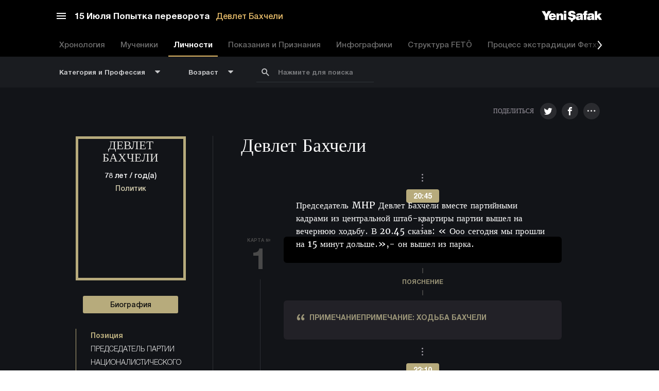

--- FILE ---
content_type: text/html; charset=utf-8
request_url: https://www.yenisafak.com/ru/15-july-coup-attempt-in-turkey/devlet-baxceli-kisi-ru-detail
body_size: 20754
content:
<!DOCTYPE html>
<html lang="ru">
<head>
    <!-- #region Meta Etiketler -->
    <title>Девлет Бахчели kimdir? - 15 Temmuz'un Dijital Kütüphanesi</title>
<link rel="alternate" href="https://www.yenisafak.com/ru/15-july-coup-attempt-in-turkey/devlet-baxceli-kisi-ru-detail" hreflang="" />
<link rel="alternate" href="https://www.yenisafak.com/ru/15-july-coup-attempt-in-turkey/devlet-baxceli-kisi-ru-detail" hreflang="x-default" />
<meta charset="utf-8"/>
<meta name="viewport" content="width=device-width, initial-scale=1.0, minimum-scale=1.0, maximum-scale=1.0, user-scalable=no">
<link rel="icon" href="https://assets.yenisafak.com/yenisafak15temmuz/images/favicon/favicon-9.png" type="image/png">
<meta http-equiv="content-type" content="text/html; charset=utf-8">
<meta http-equiv="content-type" content="text/html; charset=windows-1254" />
<meta http-equiv="content-type" content="text/html; charset=iso-8859-9" />
<meta http-equiv="content-type" content="text/html; charset=x-mac-turkish"/>
<meta name="apple-mobile-web-app-capable" content="yes" />
<meta name="apple-mobile-web-app-status-bar-style" content="black" />
<meta name="msapplication-tap-highlight" content="no" />
<meta name="msvalidate.01" content="95F11EB833D9D049C2CDC855116F4442" />
<link rel="image_src" href="" />
<meta property="fb:app_id" content="1440785506190404" />
<meta property="fb:pages" content="191453580768" />
<meta name="description" content="Девлет Бахчели kimdir? 15 Temmuz 2016 darbe girişimindeki Девлет Бахчели'ın rolü neydi?" />
<meta name="keywords" content="Девлет Бахчели kimdir,15 temmuz Девлет Бахчели" />
<meta property="og:description" content="Девлет Бахчели kimdir? 15 Temmuz 2016 darbe girişimindeki Девлет Бахчели'ın rolü neydi?" />
<meta property="og:image" content="" />
<meta property="og:title" content="Девлет Бахчели kimdir? - 15 Temmuz'un Dijital Kütüphanesi" />
<meta property="og:site_name" content="Yeni Şafak" />
<meta property="og:url" content="https://www.yenisafak.com/ru/15-july-coup-attempt-in-turkey/devlet-baxceli-kisi-ru-detail" />
<link rel="canonical" href="https://www.yenisafak.com/ru/15-july-coup-attempt-in-turkey/devlet-baxceli-kisi-ru-detail" />
<meta name="twitter:card" content="summary_large_image">
<meta name="twitter:url" content="https://www.yenisafak.com/ru/15-july-coup-attempt-in-turkey/devlet-baxceli-kisi-ru-detail">
<meta name="twitter:title" content="Девлет Бахчели kimdir? - 15 Temmuz'un Dijital Kütüphanesi">
<meta name="twitter:description" content="Девлет Бахчели kimdir? 15 Temmuz 2016 darbe girişimindeki Девлет Бахчели'ın rolü neydi?">
<meta name="twitter:image" content="">
<meta http-equiv="Content-Language" content="" />
<meta http-equiv="cache-control" content="no-cache" />
<meta http-equiv="pragma" content="no-cache" />
<meta http-equiv="ImageToolbar" content="false" />
<meta name="robots" content="index,follow" />
<meta name="robots" content="ALL" />
<meta name="Rating" content="General" />
<meta name="Distribution" content="Global" />
<meta name="Copyright" content="Yeni Şafak" />
<meta name="Classification" content="Consumer" />
<meta name="DC.Title" content="Девлет Бахчели kimdir? - 15 Temmuz'un Dijital Kütüphanesi">
<meta name="DC.Creator" content="Yeni Şafak">
<meta name="DC.Subject" content="Девлет Бахчели kimdir? - 15 Temmuz'un Dijital Kütüphanesi">
<meta name="DC.Description" content="Девлет Бахчели kimdir? 15 Temmuz 2016 darbe girişimindeki Девлет Бахчели'ın rolü neydi?">
<meta name="DC.Publisher" content="Yeni Şafak">
<meta name="DC.Contributor" content="Yeni Şafak">
<meta name="DC.Date" content="11.01.2018 11:06:20">
<meta name="DC.Type" content="Text">
<meta name="DC.Source" content="Yeni Şafak">
<meta name="DC.Language" content="-">
<meta itemprop="name" content="Девлет Бахчели kimdir? - 15 Temmuz'un Dijital Kütüphanesi" />
<meta itemprop="description" content="Девлет Бахчели kimdir? 15 Temmuz 2016 darbe girişimindeki Девлет Бахчели'ın rolü neydi?" />
<meta itemprop="image" content="" />
<meta itemprop="url" content="https://www.yenisafak.com/ru/15-july-coup-attempt-in-turkey/devlet-baxceli-kisi-ru-detail" />
<meta itemprop="genre" content="news" />
<meta itemprop="author" content="Pirimedya" />
<meta itemprop="inLanguage" content="-" />
<meta itemprop="copyrightYear" content="2026" />
<meta itemprop="dateModified" content="11.01.2018 11:06:20" />
<meta itemprop="datePublished" content="11.01.2018 11:06:20" />
<meta itemprop="thumbnailUrl" content="" />
<meta itemprop="wordCount" content="601" />
<meta itemprop="publishingPrinciples" content="https://www.yenisafak.com/hakkinda" />
<meta itemprop="alternativeHeadline" content="Девлет Бахчели kimdir? - 15 Temmuz'un Dijital Kütüphanesi" />
<link rel="alternate" media="only screen and (max-width: 640px)" href="https://www.yenisafak.com/ru/15-july-coup-attempt-in-turkey/devlet-baxceli-kisi-ru-detail" />
<meta name="author" content="Pirimedya">
<meta name="google-play-app" content="app-id=yenisafak.com">
<meta name="apple-itunes-app" content="app-id=579620956">

<!-- Apple Touch Icon Application  -->
<link rel="apple-touch-icon" href="https://assets.yenisafak.com/yenisafak15temmuz/images/appicon/apple-touch-icon.png">
<link rel="apple-touch-icon" sizes="76x76" href="https://assets.yenisafak.com/yenisafak15temmuz/images/appicon/apple-touch-icon-76x76.png">
<link rel="apple-touch-icon" sizes="120x120" href="https://assets.yenisafak.com/yenisafak15temmuz/images/appicon/apple-touch-icon-120x120.png">
<link rel="apple-touch-icon" sizes="144x144" href="https://assets.yenisafak.com/yenisafak15temmuz/images/appicon/apple-touch-icon-144x144.png">
<link rel="apple-touch-icon" sizes="152x152" href="https://assets.yenisafak.com/yenisafak15temmuz/images/appicon/apple-touch-icon-152x152.png">
<link rel="apple-touch-icon" sizes="180x180" href="https://assets.yenisafak.com/yenisafak15temmuz/images/appicon/apple-touch-icon-180x180.png">

    <!-- #endregion -->
    <!-- #region Style & Script -->
    <!-- Yandex.Metrika counter -->
<script type="text/javascript">(function (m, e, t, r, i, k, a) { m[i] = m[i] || function () { (m[i].a = m[i].a || []).push(arguments) }; m[i].l = 1 * new Date(); k = e.createElement(t), a = e.getElementsByTagName(t)[0], k.async = 1, k.src = r, a.parentNode.insertBefore(k, a) })(window, document, "script", "https://cdn.jsdelivr.net/npm/yandex-metrica-watch/tag.js", "ym"); ym(30098939, "init", { clickmap: true, trackLinks: true, accurateTrackBounce: true, webvisor: true, trackHash: true });</script> <noscript><div><img src="https://mc.yandex.ru/watch/30098939" style="position:absolute; left:-9999px;" alt="" /></div></noscript> <!-- /Yandex.Metrika counter -->

<!-- #region Google Analytic Scripts -->
<script>
    (function (i, s, o, g, r, a, m) {
        i['GoogleAnalyticsObject'] = r;
        i[r] = i[r] || function () {
            (i[r].q = i[r].q || []).push(arguments)
        }, i[r].l = 1 * new Date();
        a = s.createElement(o),
            m = s.getElementsByTagName(o)[0];
        a.async = 1;
        a.src = g;
        m.parentNode.insertBefore(a, m)
    })(window, document, 'script', '//www.google-analytics.com/analytics.js', 'ga');

    ga('create', 'UA-3434195-1', 'auto');
    ga('send', 'pageview');


</script>
<!-- #endregion -->
<!-- #region Mobile Navigator Code -->
<script type="text/javascript">
    var isMobile = {
        Android: function () {
            return navigator.userAgent.match(/Android/i);
        },
        BlackBerry: function () {
            return navigator.userAgent.match(/BlackBerry/i);
        },
        iOS: function () {
            return navigator.userAgent.match(/iPhone|iPod/i);
        },
        Opera: function () {
            return navigator.userAgent.match(/Opera Mini/i);
        },
        Windows: function () {
            return navigator.userAgent.match(/IEMobile/i);
        },
        any: function () {
            return (isMobile.Android() || isMobile.BlackBerry() || isMobile.iOS() || isMobile.Opera() || isMobile.Windows());
        }
    };

    if (isMobile.any()) {
        //$("body").hide();
    }

</script>
<!-- #endregion -->
<!-- #region Alexa Certify Javascript Code -->
<script type="text/javascript">
    _atrk_opts = { atrk_acct: "/mkNi1a4ZP00UF", domain: "yenisafak.com", dynamic: true };
    (function () { var as = document.createElement('script'); as.type = 'text/javascript'; as.async = true; as.src = "https://d31qbv1cthcecs.cloudfront.net/atrk.js"; var s = document.getElementsByTagName('script')[0]; s.parentNode.insertBefore(as, s); })();
</script>
<noscript><img src="https://d5nxst8fruw4z.cloudfront.net/atrk.gif?account=/mkNi1a4ZP00UF" style="display:none" height="1" width="1" alt="" /></noscript>
<!-- #endregion -->
<!-- #region Deloitte Sloc Code -->
<script type="text/javascript">
    (function () {
        var a = document.getElementsByTagName('script')[0],
            b = document.createElement('script');
        b.async = !0; b.src = '//cdn.dimml.io/dimml.js';
        a.parentNode.insertBefore(b, a);
    })();
</script>
<!-- #endregion -->
<!-- #region Cxense Scripts -->
<!-- #endregion -->
<!-- #region Yandex.Metrika Scripts -->
<!-- #endregion -->
<!-- #region Google Tag Scripts -->
<script type='text/javascript'>
    var googletag = googletag || {};
    googletag.cmd = googletag.cmd || [];
    (function () {
        var gads = document.createElement('script');
        gads.async = true;
        gads.type = 'text/javascript';
        var useSSL = 'https:' == document.location.protocol;
        gads.src = (useSSL ? 'https:' : 'https:') +
            '//www.googletagservices.com/tag/js/gpt.js';
        var node = document.getElementsByTagName('script')[0];
        node.parentNode.insertBefore(gads, node);
    })();
</script>
<!-- #endregion -->
<!-- #region Facebook SDK Scripts -->
<script id="facebook-jssdk" src="//connect.facebook.net/tr_TR/sdk/debug.js#xfbml=1&amp;version=v2.5&amp;appId=1440785506190404"></script>

<!-- #endregion -->
<!-- #region Twitter Widget Scripts -->
<script async src="//platform.twitter.com/widgets.js" charset="utf-8"></script>
<!-- #endregion -->

<script type="text/javascript">(function (d, w, c) { (w[c] = w[c] || []).push(function () { try { w.yaCounter30098939 = new Ya.Metrika({ id: 30098939, clickmap: true, trackLinks: true, accurateTrackBounce: true, webvisor: true }); } catch (e) { } }); var n = d.getElementsByTagName("script")[0], s = d.createElement("script"), f = function () { n.parentNode.insertBefore(s, n); }; s.type = "text/javascript"; s.async = true; s.src = (d.location.protocol == "https:" ? "https:" : "https:") + "//mc.yandex.ru/metrika/watch.js"; if (w.opera == "[object Opera]") { d.addEventListener("DOMContentLoaded", f, false); } else { f(); } })(document, window, "yandex_metrika_callbacks");</script><noscript><div><img src="//mc.yandex.ru/watch/30098939" style="position:absolute; left:-9999px;" alt="" /></div></noscript>
<script src="https://assets.yenisafak.com/yenisafak/assetsNew/js/VisitorCookie.js?v=20170308032659"></script>
<script>(function (a, b, c, d, e) { e = a.createElement(b); a = a.getElementsByTagName(b)[0]; e.async = 1; e.src = c; a.parentNode.insertBefore(e, a) })(document, 'script', '//82o9v830.com/a8469d73769ac55dd2edd8d96b58165885d3d7ee41d6016a79cb27dcb68e43e48f7469322fa4df43b104ca93b36416daa7e421a9b2b5c5ad461d31697a2f');</script> 
    


    <script src="https://assets.yenisafak.com/yenisafak15temmuz/dist/js/site.min.js?v=1.1"></script>
    <link href="https://assets.yenisafak.com/yenisafak15temmuz/dist/css/site.min.css" rel="stylesheet" />



    
    
    
        <link href="https://assets.yenisafak.com/yenisafak15temmuz/dist/css/wiki.detail.min.css" rel="stylesheet" />
    

    <!-- #endregion -->
</head>

<body class="wiki detail effect" dir="ltr">
    <!-- #region Header -->
    <header class="header fixed effect-1 background-000000">
    <div class="container">
        <div class="row">
            <div class="col-md-24">
                <!-- #region Mobil Menu (Sadece mobil ekranlarda görünecek.) -->
                

<nav class="nav index nav-down">
    <span class="button"><i class="nav-icon"><i></i></i></span>
    <div class="nav-content" data-scroll="mobile">
        <div class="container">
            <div class="row">
                <div class="col-md-24">
                    <div class="index-header flex">
                        <div class="index-search">
                            <i class="icon icon-search"></i>
                            <input type="search" id="txtIndexSearch" placeholder="Arama için tıklayın">
                        </div>
                        <ul class="index-option">
                            <li class="nav-close">
                                <i class="icon icon-close"></i>
                            </li>
                        </ul>
                    </div>

                </div>

            </div>
            <div class="row">
                <div class="col-md-6">
                    <div class="index-list" data-scroll="site" data-display="site">
    <ul class="list">
        <li class=""><a href="/ru/15-july-coup-attempt-in-turkey/" title="&#x425;&#x440;&#x43E;&#x43D;&#x43E;&#x43B;&#x43E;&#x433;&#x438;&#x44F;"><span>&#x425;&#x440;&#x43E;&#x43D;&#x43E;&#x43B;&#x43E;&#x433;&#x438;&#x44F;</span></a></li>
        <li class=""><a href="/ru/15-july-coup-attempt-in-turkey/martyrs" title="&#x41C;&#x443;&#x447;&#x435;&#x43D;&#x438;&#x43A;&#x438;"><span>&#x41C;&#x443;&#x447;&#x435;&#x43D;&#x438;&#x43A;&#x438;</span></a></li>

        <li class="active"><a href="/ru/15-july-coup-attempt-in-turkey/key-figures" title="&#x41B;&#x438;&#x447;&#x43D;&#x43E;&#x441;&#x442;&#x438;"><span>&#x41B;&#x438;&#x447;&#x43D;&#x43E;&#x441;&#x442;&#x438;</span></a></li>

        <li class=""><a href="/ru/15-july-coup-attempt-in-turkey/statements-confessions" title="&#x41F;&#x43E;&#x43A;&#x430;&#x437;&#x430;&#x43D;&#x438;&#x44F; &#x438; &#x41F;&#x440;&#x438;&#x437;&#x43D;&#x430;&#x43D;&#x438;&#x44F;"><span>&#x41F;&#x43E;&#x43A;&#x430;&#x437;&#x430;&#x43D;&#x438;&#x44F; &#x438; &#x41F;&#x440;&#x438;&#x437;&#x43D;&#x430;&#x43D;&#x438;&#x44F;</span></a></li>

        <li class=""><a href="/ru/15-july-coup-attempt-in-turkey/interviews" title="&#x418;&#x43D;&#x442;&#x435;&#x440;&#x432;&#x44C;&#x44E;"><span>&#x418;&#x43D;&#x442;&#x435;&#x440;&#x432;&#x44C;&#x44E;</span></a></li>
        <li class="">
            <a href="/ru/15-july-coup-attempt-in-turkey/maps" title="&#x41A;&#x430;&#x440;&#x442;&#x44B;">
                <span>&#x41A;&#x430;&#x440;&#x442;&#x44B;</span>
            </a>
        </li>
        <li class=""><a href="/ru/15-july-coup-attempt-in-turkey/infographics" title="&#x418;&#x43D;&#x444;&#x43E;&#x433;&#x440;&#x430;&#x444;&#x438;&#x43A;&#x438;"><span>&#x418;&#x43D;&#x444;&#x43E;&#x433;&#x440;&#x430;&#x444;&#x438;&#x43A;&#x438;</span></a></li>
        <li class=""><a href="/ru/15-july-coup-attempt-in-turkey/arrestees" title="&#x410;&#x440;&#x435;&#x441;&#x442;&#x43E;&#x432;&#x430;&#x43D;&#x43D;&#x44B;&#x435;"><span>&#x410;&#x440;&#x435;&#x441;&#x442;&#x43E;&#x432;&#x430;&#x43D;&#x43D;&#x44B;&#x435;</span></a></li>
        <li class=""><a href="/ru/15-july-coup-attempt-in-turkey/democracy-watches-olay-ru-detail" title="&#x412;&#x430;&#x445;&#x442;&#x430; &#x434;&#x435;&#x43C;&#x43E;&#x43A;&#x440;&#x430;&#x442;&#x438;&#x438;"><span>&#x412;&#x430;&#x445;&#x442;&#x430; &#x434;&#x435;&#x43C;&#x43E;&#x43A;&#x440;&#x430;&#x442;&#x438;&#x438;</span></a></li>
        <li class=""><a href="/ru/15-july-coup-attempt-in-turkey/yenikapi-rally-olay-detail" title="&#x41C;&#x438;&#x442;&#x438;&#x43D;&#x433; &#x43D;&#x430; &#x415;&#x43D;&#x438;&#x43A;&#x430;&#x43F;&#x44B;"><span>&#x41C;&#x438;&#x442;&#x438;&#x43D;&#x433; &#x43D;&#x430; &#x415;&#x43D;&#x438;&#x43A;&#x430;&#x43F;&#x44B;</span></a></li>
    </ul>
</div>
                </div>
                <div class="col-md-18">
                    <div class="index-list separator" data-scroll="site" id="navIndexList">
                        <ul class="list" data-column="3">
                                     <li role="menu" name="1- &#x43D;&#x430;&#x447;&#x430;&#x43B;&#x43E; &#x433;&#x43E;&#x441;&#x443;&#x434;&#x430;&#x440;&#x441;&#x442;&#x432;&#x435;&#x43D;&#x43D;&#x43E;&#x433;&#x43E; &#x43F;&#x435;&#x440;&#x435;&#x432;&#x43E;&#x440;&#x43E;&#x442;&#x430; 15 &#x438;&#x44E;&#x43B;&#x44F;.">
                                         <a href="/ru/15-july-coup-attempt-in-turkey/2016-07-15-21-00-ru" title="1- &#x41D;&#x430;&#x447;&#x430;&#x43B;&#x43E; &#x433;&#x43E;&#x441;&#x443;&#x434;&#x430;&#x440;&#x441;&#x442;&#x432;&#x435;&#x43D;&#x43D;&#x43E;&#x433;&#x43E; &#x43F;&#x435;&#x440;&#x435;&#x432;&#x43E;&#x440;&#x43E;&#x442;&#x430; 15 &#x438;&#x44E;&#x43B;&#x44F;."> <span>1- &#x41D;&#x430;&#x447;&#x430;&#x43B;&#x43E; &#x433;&#x43E;&#x441;&#x443;&#x434;&#x430;&#x440;&#x441;&#x442;&#x432;&#x435;&#x43D;&#x43D;&#x43E;&#x433;&#x43E; &#x43F;&#x435;&#x440;&#x435;&#x432;&#x43E;&#x440;&#x43E;&#x442;&#x430; 15 &#x438;&#x44E;&#x43B;&#x44F;.</span>
                                         </a>
                                         <ul>
                                                     <li name="1.1 &#x440;&#x430;&#x441;&#x43A;&#x440;&#x44B;&#x442;&#x438;&#x435; &#x43F;&#x43B;&#x430;&#x43D;&#x430; &#x433;&#x43E;&#x441;&#x443;&#x434;&#x430;&#x440;&#x441;&#x442;&#x432;&#x435;&#x43D;&#x43D;&#x43E;&#x433;&#x43E; &#x43F;&#x435;&#x440;&#x435;&#x432;&#x43E;&#x440;&#x43E;&#x442;&#x430;.">
                                                         <a href="/ru/15-july-coup-attempt-in-turkey/2016-07-15-21-00-ru#8f019ed7-21b8-47a2-8874-02bc35d804f4" title="1.1 &#x420;&#x430;&#x441;&#x43A;&#x440;&#x44B;&#x442;&#x438;&#x435; &#x43F;&#x43B;&#x430;&#x43D;&#x430; &#x433;&#x43E;&#x441;&#x443;&#x434;&#x430;&#x440;&#x441;&#x442;&#x432;&#x435;&#x43D;&#x43D;&#x43E;&#x433;&#x43E; &#x43F;&#x435;&#x440;&#x435;&#x432;&#x43E;&#x440;&#x43E;&#x442;&#x430;."><span>1.1 &#x420;&#x430;&#x441;&#x43A;&#x440;&#x44B;&#x442;&#x438;&#x435; &#x43F;&#x43B;&#x430;&#x43D;&#x430; &#x433;&#x43E;&#x441;&#x443;&#x434;&#x430;&#x440;&#x441;&#x442;&#x432;&#x435;&#x43D;&#x43D;&#x43E;&#x433;&#x43E; &#x43F;&#x435;&#x440;&#x435;&#x432;&#x43E;&#x440;&#x43E;&#x442;&#x430;.</span></a>
                                                     </li>
                                                     <li name="1.3.&#x9; &#x433;&#x435;&#x43D;&#x448;&#x442;&#x430;&#x431; &#x438; m&#x131;t &#x43F;&#x440;&#x438;&#x43D;&#x438;&#x43C;&#x430;&#x44E;&#x442; &#x43C;&#x435;&#x440;&#x44B;.">
                                                         <a href="/ru/15-july-coup-attempt-in-turkey/2016-07-15-21-00-ru#66c38c39-5263-43b3-7b06-5640217f48e9" title="1.3.&#x9; &#x413;&#x435;&#x43D;&#x448;&#x442;&#x430;&#x431; &#x438; MIT &#x43F;&#x440;&#x438;&#x43D;&#x438;&#x43C;&#x430;&#x44E;&#x442; &#x43C;&#x435;&#x440;&#x44B;."><span>1.3.&#x9; &#x413;&#x435;&#x43D;&#x448;&#x442;&#x430;&#x431; &#x438; MIT &#x43F;&#x440;&#x438;&#x43D;&#x438;&#x43C;&#x430;&#x44E;&#x442; &#x43C;&#x435;&#x440;&#x44B;.</span></a>
                                                     </li>
                                         </ul>
                                     </li>
                                     <li role="menu" name="2 &#x2013; &#x44D;&#x442;&#x430;&#x43F;&#x44B; &#x43F;&#x43B;&#x430;&#x43D;&#x430; &#x433;&#x43E;&#x441;&#x443;&#x434;&#x430;&#x440;&#x441;&#x442;&#x432;&#x435;&#x43D;&#x43D;&#x43E;&#x433;&#x43E; &#x43F;&#x435;&#x440;&#x435;&#x432;&#x43E;&#x440;&#x43E;&#x442;&#x430;">
                                         <a href="/ru/15-july-coup-attempt-in-turkey/2016-07-15-22-00-ru" title="2 &#x2013; &#x42D;&#x442;&#x430;&#x43F;&#x44B; &#x43F;&#x43B;&#x430;&#x43D;&#x430; &#x433;&#x43E;&#x441;&#x443;&#x434;&#x430;&#x440;&#x441;&#x442;&#x432;&#x435;&#x43D;&#x43D;&#x43E;&#x433;&#x43E; &#x43F;&#x435;&#x440;&#x435;&#x432;&#x43E;&#x440;&#x43E;&#x442;&#x430;"> <span>2 &#x2013; &#x42D;&#x442;&#x430;&#x43F;&#x44B; &#x43F;&#x43B;&#x430;&#x43D;&#x430; &#x433;&#x43E;&#x441;&#x443;&#x434;&#x430;&#x440;&#x441;&#x442;&#x432;&#x435;&#x43D;&#x43D;&#x43E;&#x433;&#x43E; &#x43F;&#x435;&#x440;&#x435;&#x432;&#x43E;&#x440;&#x43E;&#x442;&#x430;</span>
                                         </a>
                                         <ul>
                                                     <li name="2.2 &#x43C;&#x435;&#x440;&#x44B; &#x43F;&#x440;&#x435;&#x434;&#x43E;&#x441;&#x442;&#x43E;&#x440;&#x43E;&#x436;&#x43D;&#x43E;&#x441;&#x442;&#x438; &#x43F;&#x440;&#x438;&#x43D;&#x44F;&#x442;&#x44B;&#x435; &#x432; &#x433;&#x435;&#x43D;&#x435;&#x440;&#x430;&#x43B;&#x44C;&#x43D;&#x43E;&#x43C; &#x448;&#x442;&#x430;&#x431;&#x435;.">
                                                         <a href="/ru/15-july-coup-attempt-in-turkey/2016-07-15-22-00-ru#6dec8a0a-a98f-4563-b14f-ea95ffa253e3" title="2.2 &#x41C;&#x435;&#x440;&#x44B; &#x43F;&#x440;&#x435;&#x434;&#x43E;&#x441;&#x442;&#x43E;&#x440;&#x43E;&#x436;&#x43D;&#x43E;&#x441;&#x442;&#x438; &#x43F;&#x440;&#x438;&#x43D;&#x44F;&#x442;&#x44B;&#x435; &#x432; &#x413;&#x435;&#x43D;&#x435;&#x440;&#x430;&#x43B;&#x44C;&#x43D;&#x43E;&#x43C; &#x448;&#x442;&#x430;&#x431;&#x435;."><span>2.2 &#x41C;&#x435;&#x440;&#x44B; &#x43F;&#x440;&#x435;&#x434;&#x43E;&#x441;&#x442;&#x43E;&#x440;&#x43E;&#x436;&#x43D;&#x43E;&#x441;&#x442;&#x438; &#x43F;&#x440;&#x438;&#x43D;&#x44F;&#x442;&#x44B;&#x435; &#x432; &#x413;&#x435;&#x43D;&#x435;&#x440;&#x430;&#x43B;&#x44C;&#x43D;&#x43E;&#x43C; &#x448;&#x442;&#x430;&#x431;&#x435;.</span></a>
                                                     </li>
                                                     <li name="2.3. &#x441;&#x435;&#x442;&#x44C; &#x441;&#x432;&#x44F;&#x437;&#x438; &#xAB;&#x441;&#x43E;&#x432;&#x435;&#x442; &#x43C;&#x438;&#x440;&#x430; &#x442;&#x443;&#x440;&#x446;&#x438;&#x438;&#xBB;">
                                                         <a href="/ru/15-july-coup-attempt-in-turkey/2016-07-15-22-00-ru#a8278ddc-339c-4db3-392c-58be756968a8" title="2.3. &#x421;&#x435;&#x442;&#x44C; &#x421;&#x432;&#x44F;&#x437;&#x438; &#xAB;&#x421;&#x43E;&#x432;&#x435;&#x442; &#x41C;&#x438;&#x440;&#x430; &#x422;&#x443;&#x440;&#x446;&#x438;&#x438;&#xBB;"><span>2.3. &#x421;&#x435;&#x442;&#x44C; &#x421;&#x432;&#x44F;&#x437;&#x438; &#xAB;&#x421;&#x43E;&#x432;&#x435;&#x442; &#x41C;&#x438;&#x440;&#x430; &#x422;&#x443;&#x440;&#x446;&#x438;&#x438;&#xBB;</span></a>
                                                     </li>
                                                     <li name="2.4 &#x43F;&#x435;&#x440;&#x432;&#x430;&#x44F; &#x440;&#x435;&#x430;&#x43A;&#x446;&#x438;&#x44F; &#x43F;&#x430;&#x440;&#x442;&#x438;&#x438; &#x43D;&#x430;&#x446;&#x438;&#x43E;&#x43D;&#x430;&#x43B;&#x438;&#x441;&#x442;&#x438;&#x447;&#x435;&#x441;&#x43A;&#x43E;&#x433;&#x43E; &#x434;&#x432;&#x438;&#x436;&#x435;&#x43D;&#x438;&#x44F; (mhp) &#x43D;&#x430; &#x433;&#x43E;&#x441;&#x443;&#x434;&#x430;&#x440;&#x441;&#x442;&#x432;&#x435;&#x43D;&#x43D;&#x44B;&#x439; &#x43F;&#x435;&#x440;&#x435;&#x432;&#x43E;&#x440;&#x43E;&#x442;">
                                                         <a href="/ru/15-july-coup-attempt-in-turkey/2016-07-15-22-00-ru#4ac58214-e550-463c-c082-b06ef1131566" title="2.4 &#x41F;&#x435;&#x440;&#x432;&#x430;&#x44F; &#x440;&#x435;&#x430;&#x43A;&#x446;&#x438;&#x44F; &#x41F;&#x430;&#x440;&#x442;&#x438;&#x438; &#x43D;&#x430;&#x446;&#x438;&#x43E;&#x43D;&#x430;&#x43B;&#x438;&#x441;&#x442;&#x438;&#x447;&#x435;&#x441;&#x43A;&#x43E;&#x433;&#x43E; &#x434;&#x432;&#x438;&#x436;&#x435;&#x43D;&#x438;&#x44F; (MHP) &#x43D;&#x430; &#x433;&#x43E;&#x441;&#x443;&#x434;&#x430;&#x440;&#x441;&#x442;&#x432;&#x435;&#x43D;&#x43D;&#x44B;&#x439; &#x43F;&#x435;&#x440;&#x435;&#x432;&#x43E;&#x440;&#x43E;&#x442;"><span>2.4 &#x41F;&#x435;&#x440;&#x432;&#x430;&#x44F; &#x440;&#x435;&#x430;&#x43A;&#x446;&#x438;&#x44F; &#x41F;&#x430;&#x440;&#x442;&#x438;&#x438; &#x43D;&#x430;&#x446;&#x438;&#x43E;&#x43D;&#x430;&#x43B;&#x438;&#x441;&#x442;&#x438;&#x447;&#x435;&#x441;&#x43A;&#x43E;&#x433;&#x43E; &#x434;&#x432;&#x438;&#x436;&#x435;&#x43D;&#x438;&#x44F; (MHP) &#x43D;&#x430; &#x433;&#x43E;&#x441;&#x443;&#x434;&#x430;&#x440;&#x441;&#x442;&#x432;&#x435;&#x43D;&#x43D;&#x44B;&#x439; &#x43F;&#x435;&#x440;&#x435;&#x432;&#x43E;&#x440;&#x43E;&#x442;</span></a>
                                                     </li>
                                                     <li name="2.5. &#x438;&#x437; &#x441;&#x442;&#x430;&#x43C;&#x431;&#x443;&#x43B;&#x430; &#x432; &#x447;&#x438;&#x433;&#x43B;&#x438; &#x43F;&#x43E;&#x43F;&#x44B;&#x442;&#x43A;&#x430; &#x43F;&#x43E;&#x43A;&#x443;&#x448;&#x435;&#x43D;&#x438;&#x435; &#x43D;&#x430;  &#x44D;&#x440;&#x434;&#x43E;&#x433;&#x430;&#x43D;&#x430;.">
                                                         <a href="/ru/15-july-coup-attempt-in-turkey/2016-07-15-22-00-ru#26922c10-c337-470e-82f5-068dcdf481e0" title="2.5. &#x418;&#x437; &#x421;&#x442;&#x430;&#x43C;&#x431;&#x443;&#x43B;&#x430; &#x432; &#x427;&#x438;&#x433;&#x43B;&#x438; &#x43F;&#x43E;&#x43F;&#x44B;&#x442;&#x43A;&#x430; &#x43F;&#x43E;&#x43A;&#x443;&#x448;&#x435;&#x43D;&#x438;&#x435; &#x43D;&#x430;  &#x42D;&#x440;&#x434;&#x43E;&#x433;&#x430;&#x43D;&#x430;."><span>2.5. &#x418;&#x437; &#x421;&#x442;&#x430;&#x43C;&#x431;&#x443;&#x43B;&#x430; &#x432; &#x427;&#x438;&#x433;&#x43B;&#x438; &#x43F;&#x43E;&#x43F;&#x44B;&#x442;&#x43A;&#x430; &#x43F;&#x43E;&#x43A;&#x443;&#x448;&#x435;&#x43D;&#x438;&#x435; &#x43D;&#x430;  &#x42D;&#x440;&#x434;&#x43E;&#x433;&#x430;&#x43D;&#x430;.</span></a>
                                                     </li>
                                                     <li name="2.7. &#x447;&#x438;&#x441;&#x43B;&#x43E; &#x446;&#x435;&#x43D;&#x442;&#x440;&#x43E;&#x432;, &#x437;&#x430;&#x445;&#x432;&#x430;&#x447;&#x435;&#x43D;&#x43D;&#x44B;&#x445; &#x43F;&#x443;&#x442;&#x447;&#x438;&#x441;&#x442;&#x430;&#x43C;&#x438;, &#x431;&#x44B;&#x441;&#x442;&#x440;&#x43E; &#x440;&#x430;&#x441;&#x442;&#x435;&#x442;.">
                                                         <a href="/ru/15-july-coup-attempt-in-turkey/2016-07-15-23-00-ru#2016-07-15-23-00-ru" title="2.7. &#x427;&#x438;&#x441;&#x43B;&#x43E; &#x446;&#x435;&#x43D;&#x442;&#x440;&#x43E;&#x432;, &#x437;&#x430;&#x445;&#x432;&#x430;&#x447;&#x435;&#x43D;&#x43D;&#x44B;&#x445; &#x43F;&#x443;&#x442;&#x447;&#x438;&#x441;&#x442;&#x430;&#x43C;&#x438;, &#x431;&#x44B;&#x441;&#x442;&#x440;&#x43E; &#x440;&#x430;&#x441;&#x442;&#x435;&#x442;."><span>2.7. &#x427;&#x438;&#x441;&#x43B;&#x43E; &#x446;&#x435;&#x43D;&#x442;&#x440;&#x43E;&#x432;, &#x437;&#x430;&#x445;&#x432;&#x430;&#x447;&#x435;&#x43D;&#x43D;&#x44B;&#x445; &#x43F;&#x443;&#x442;&#x447;&#x438;&#x441;&#x442;&#x430;&#x43C;&#x438;, &#x431;&#x44B;&#x441;&#x442;&#x440;&#x43E; &#x440;&#x430;&#x441;&#x442;&#x435;&#x442;.</span></a>
                                                     </li>
                                                     <li name="2.8 &#x437;&#x430;&#x445;&#x432;&#x430;&#x447;&#x435;&#x43D; &#x433;&#x435;&#x43D;&#x435;&#x440;&#x430;&#x43B;&#x44C;&#x43D;&#x44B;&#x439; &#x448;&#x442;&#x430;&#x431; &#x432;&#x43E;&#x43E;&#x440;&#x443;&#x436;&#x435;&#x43D;&#x43D;&#x44B;&#x445; &#x441;&#x438;&#x43B;">
                                                         <a href="/ru/15-july-coup-attempt-in-turkey/2016-07-15-23-00-ru#f803b129-689a-4549-3857-321e48979cc8" title="2.8 &#x417;&#x430;&#x445;&#x432;&#x430;&#x447;&#x435;&#x43D; &#x413;&#x435;&#x43D;&#x435;&#x440;&#x430;&#x43B;&#x44C;&#x43D;&#x44B;&#x439; &#x448;&#x442;&#x430;&#x431; &#x412;&#x43E;&#x43E;&#x440;&#x443;&#x436;&#x435;&#x43D;&#x43D;&#x44B;&#x445; &#x441;&#x438;&#x43B;"><span>2.8 &#x417;&#x430;&#x445;&#x432;&#x430;&#x447;&#x435;&#x43D; &#x413;&#x435;&#x43D;&#x435;&#x440;&#x430;&#x43B;&#x44C;&#x43D;&#x44B;&#x439; &#x448;&#x442;&#x430;&#x431; &#x412;&#x43E;&#x43E;&#x440;&#x443;&#x436;&#x435;&#x43D;&#x43D;&#x44B;&#x445; &#x441;&#x438;&#x43B;</span></a>
                                                     </li>
                                                     <li name="2.9. &#x43F;&#x440;&#x430;&#x432;&#x438;&#x442;&#x435;&#x43B;&#x44C;&#x441;&#x442;&#x432;&#x43E; &#x43F;&#x440;&#x438;&#x43D;&#x438;&#x43C;&#x430;&#x435;&#x442; &#x43F;&#x435;&#x440;&#x432;&#x44B;&#x435; &#x43C;&#x435;&#x440;&#x44B; &#x43F;&#x440;&#x43E;&#x442;&#x438;&#x432; &#x433;&#x43E;&#x441;&#x443;&#x434;&#x430;&#x440;&#x441;&#x442;&#x432;&#x435;&#x43D;&#x43D;&#x43E;&#x433;&#x43E; &#x43F;&#x435;&#x440;&#x435;&#x432;&#x43E;&#x440;&#x43E;&#x442;&#x430;">
                                                         <a href="/ru/15-july-coup-attempt-in-turkey/2016-07-15-23-00-ru#7c3b76f4-3f00-4edf-50d7-457d4aa6c35f" title="2.9. &#x41F;&#x440;&#x430;&#x432;&#x438;&#x442;&#x435;&#x43B;&#x44C;&#x441;&#x442;&#x432;&#x43E; &#x43F;&#x440;&#x438;&#x43D;&#x438;&#x43C;&#x430;&#x435;&#x442; &#x43F;&#x435;&#x440;&#x432;&#x44B;&#x435; &#x43C;&#x435;&#x440;&#x44B; &#x43F;&#x440;&#x43E;&#x442;&#x438;&#x432; &#x433;&#x43E;&#x441;&#x443;&#x434;&#x430;&#x440;&#x441;&#x442;&#x432;&#x435;&#x43D;&#x43D;&#x43E;&#x433;&#x43E; &#x43F;&#x435;&#x440;&#x435;&#x432;&#x43E;&#x440;&#x43E;&#x442;&#x430;"><span>2.9. &#x41F;&#x440;&#x430;&#x432;&#x438;&#x442;&#x435;&#x43B;&#x44C;&#x441;&#x442;&#x432;&#x43E; &#x43F;&#x440;&#x438;&#x43D;&#x438;&#x43C;&#x430;&#x435;&#x442; &#x43F;&#x435;&#x440;&#x432;&#x44B;&#x435; &#x43C;&#x435;&#x440;&#x44B; &#x43F;&#x440;&#x43E;&#x442;&#x438;&#x432; &#x433;&#x43E;&#x441;&#x443;&#x434;&#x430;&#x440;&#x441;&#x442;&#x432;&#x435;&#x43D;&#x43D;&#x43E;&#x433;&#x43E; &#x43F;&#x435;&#x440;&#x435;&#x432;&#x43E;&#x440;&#x43E;&#x442;&#x430;</span></a>
                                                     </li>
                                                     <li name="2.10 &#x446;&#x435;&#x43D;&#x442;&#x440; &#x432;&#x43E;&#x437;&#x434;&#x443;&#x448;&#x43D;&#x44B;&#x445; &#x43E;&#x43F;&#x435;&#x440;&#x430;&#x446;&#x438;&#x439; &#x43F;&#x43E;&#x434; &#x43A;&#x43E;&#x43D;&#x442;&#x440;&#x43E;&#x43B;&#x435;&#x43C; &#x43F;&#x443;&#x442;&#x447;&#x438;&#x441;&#x442;&#x43E;&#x432;">
                                                         <a href="/ru/15-july-coup-attempt-in-turkey/2016-07-15-23-00-ru#a0d7cbb4-bd7d-4507-6d33-8d04da3fa483" title="2.10 &#x426;&#x435;&#x43D;&#x442;&#x440; &#x432;&#x43E;&#x437;&#x434;&#x443;&#x448;&#x43D;&#x44B;&#x445; &#x43E;&#x43F;&#x435;&#x440;&#x430;&#x446;&#x438;&#x439; &#x43F;&#x43E;&#x434; &#x43A;&#x43E;&#x43D;&#x442;&#x440;&#x43E;&#x43B;&#x435;&#x43C; &#x43F;&#x443;&#x442;&#x447;&#x438;&#x441;&#x442;&#x43E;&#x432;"><span>2.10 &#x426;&#x435;&#x43D;&#x442;&#x440; &#x432;&#x43E;&#x437;&#x434;&#x443;&#x448;&#x43D;&#x44B;&#x445; &#x43E;&#x43F;&#x435;&#x440;&#x430;&#x446;&#x438;&#x439; &#x43F;&#x43E;&#x434; &#x43A;&#x43E;&#x43D;&#x442;&#x440;&#x43E;&#x43B;&#x435;&#x43C; &#x43F;&#x443;&#x442;&#x447;&#x438;&#x441;&#x442;&#x43E;&#x432;</span></a>
                                                     </li>
                                                     <li name="2.11 &#x441;&#x440;&#x435;&#x434;&#x441;&#x442;&#x432;&#x430; &#x43C;&#x430;&#x441;&#x441;&#x43E;&#x432;&#x43E;&#x439; &#x438;&#x43D;&#x444;&#x43E;&#x440;&#x43C;&#x430;&#x446;&#x438;&#x438;, &#x435;&#x43E;&#x442;&#x43E;&#x440;&#x44B;&#x435; &#x43F;&#x435;&#x440;&#x432;&#x44B;&#x43C;&#x438; &#x441;&#x43E;&#x43E;&#x431;&#x449;&#x438;&#x43B;&#x438; &#x43E; &#x43F;&#x43E;&#x43F;&#x44B;&#x442;&#x43A;&#x435; &#x433;&#x43E;&#x441;&#x443;&#x434;&#x430;&#x440;&#x441;&#x442;&#x432;&#x435;&#x43D;&#x43D;&#x43E;&#x433;&#x43E; &#x43F;&#x435;&#x440;&#x435;&#x432;&#x43E;&#x440;&#x43E;&#x442;&#x430;.">
                                                         <a href="/ru/15-july-coup-attempt-in-turkey/2016-07-15-23-00-ru#faf87292-e6d4-48b9-ced1-5ec6ca1b9a2e" title="2.11 &#x421;&#x440;&#x435;&#x434;&#x441;&#x442;&#x432;&#x430; &#x43C;&#x430;&#x441;&#x441;&#x43E;&#x432;&#x43E;&#x439; &#x438;&#x43D;&#x444;&#x43E;&#x440;&#x43C;&#x430;&#x446;&#x438;&#x438;, &#x435;&#x43E;&#x442;&#x43E;&#x440;&#x44B;&#x435; &#x43F;&#x435;&#x440;&#x432;&#x44B;&#x43C;&#x438; &#x441;&#x43E;&#x43E;&#x431;&#x449;&#x438;&#x43B;&#x438; &#x43E; &#x43F;&#x43E;&#x43F;&#x44B;&#x442;&#x43A;&#x435; &#x433;&#x43E;&#x441;&#x443;&#x434;&#x430;&#x440;&#x441;&#x442;&#x432;&#x435;&#x43D;&#x43D;&#x43E;&#x433;&#x43E; &#x43F;&#x435;&#x440;&#x435;&#x432;&#x43E;&#x440;&#x43E;&#x442;&#x430;."><span>2.11 &#x421;&#x440;&#x435;&#x434;&#x441;&#x442;&#x432;&#x430; &#x43C;&#x430;&#x441;&#x441;&#x43E;&#x432;&#x43E;&#x439; &#x438;&#x43D;&#x444;&#x43E;&#x440;&#x43C;&#x430;&#x446;&#x438;&#x438;, &#x435;&#x43E;&#x442;&#x43E;&#x440;&#x44B;&#x435; &#x43F;&#x435;&#x440;&#x432;&#x44B;&#x43C;&#x438; &#x441;&#x43E;&#x43E;&#x431;&#x449;&#x438;&#x43B;&#x438; &#x43E; &#x43F;&#x43E;&#x43F;&#x44B;&#x442;&#x43A;&#x435; &#x433;&#x43E;&#x441;&#x443;&#x434;&#x430;&#x440;&#x441;&#x442;&#x432;&#x435;&#x43D;&#x43D;&#x43E;&#x433;&#x43E; &#x43F;&#x435;&#x440;&#x435;&#x432;&#x43E;&#x440;&#x43E;&#x442;&#x430;.</span></a>
                                                     </li>
                                                     <li name="2.12 &#x432;&#x43E;&#x437;&#x434;&#x443;&#x448;&#x43D;&#x43E;&#x435; &#x43D;&#x430;&#x43F;&#x430;&#x434;&#x435;&#x43D;&#x438;&#x435; &#x43D;&#x430; &#x43D;&#x430;&#x446;&#x438;&#x43E;&#x43D;&#x430;&#x43B;&#x44C;&#x43D;&#x443;&#x44E; &#x440;&#x430;&#x437;&#x432;&#x435;&#x434;&#x44B;&#x432;&#x430;&#x442;&#x435;&#x43B;&#x44C;&#x43D;&#x443;&#x44E; &#x43E;&#x440;&#x433;&#x430;&#x43D;&#x438;&#x437;&#x430;&#x446;&#x438;&#x44E; (m&#x131;t)">
                                                         <a href="/ru/15-july-coup-attempt-in-turkey/2016-07-15-23-00-ru#7711338a-dc0c-4103-c67f-3f6f5a778884" title="2.12 &#x412;&#x43E;&#x437;&#x434;&#x443;&#x448;&#x43D;&#x43E;&#x435; &#x43D;&#x430;&#x43F;&#x430;&#x434;&#x435;&#x43D;&#x438;&#x435; &#x43D;&#x430; &#x41D;&#x430;&#x446;&#x438;&#x43E;&#x43D;&#x430;&#x43B;&#x44C;&#x43D;&#x443;&#x44E; &#x440;&#x430;&#x437;&#x432;&#x435;&#x434;&#x44B;&#x432;&#x430;&#x442;&#x435;&#x43B;&#x44C;&#x43D;&#x443;&#x44E; &#x43E;&#x440;&#x433;&#x430;&#x43D;&#x438;&#x437;&#x430;&#x446;&#x438;&#x44E; (MIT)"><span>2.12 &#x412;&#x43E;&#x437;&#x434;&#x443;&#x448;&#x43D;&#x43E;&#x435; &#x43D;&#x430;&#x43F;&#x430;&#x434;&#x435;&#x43D;&#x438;&#x435; &#x43D;&#x430; &#x41D;&#x430;&#x446;&#x438;&#x43E;&#x43D;&#x430;&#x43B;&#x44C;&#x43D;&#x443;&#x44E; &#x440;&#x430;&#x437;&#x432;&#x435;&#x434;&#x44B;&#x432;&#x430;&#x442;&#x435;&#x43B;&#x44C;&#x43D;&#x443;&#x44E; &#x43E;&#x440;&#x433;&#x430;&#x43D;&#x438;&#x437;&#x430;&#x446;&#x438;&#x44E; (MIT)</span></a>
                                                     </li>
                                                     <li name="2.13 &#x441;&#x43E;&#x446;&#x438;&#x430;&#x43B;&#x44C;&#x43D;&#x44B;&#x435; &#x441;&#x435;&#x442;&#x438; &#x431;&#x44B;&#x43B;&#x438; &#x437;&#x430;&#x431;&#x43B;&#x43E;&#x43A;&#x438;&#x440;&#x43E;&#x432;&#x430;&#x43D;&#x44B;">
                                                         <a href="/ru/15-july-coup-attempt-in-turkey/2016-07-15-23-00-ru#4eb2f33c-ab19-4da4-9567-30c52d185c80" title="2.13 &#x421;&#x43E;&#x446;&#x438;&#x430;&#x43B;&#x44C;&#x43D;&#x44B;&#x435; &#x441;&#x435;&#x442;&#x438; &#x431;&#x44B;&#x43B;&#x438; &#x437;&#x430;&#x431;&#x43B;&#x43E;&#x43A;&#x438;&#x440;&#x43E;&#x432;&#x430;&#x43D;&#x44B;"><span>2.13 &#x421;&#x43E;&#x446;&#x438;&#x430;&#x43B;&#x44C;&#x43D;&#x44B;&#x435; &#x441;&#x435;&#x442;&#x438; &#x431;&#x44B;&#x43B;&#x438; &#x437;&#x430;&#x431;&#x43B;&#x43E;&#x43A;&#x438;&#x440;&#x43E;&#x432;&#x430;&#x43D;&#x44B;</span></a>
                                                     </li>
                                                     <li name="2.14 &#x437;&#x430;&#x445;&#x432;&#x430;&#x442; &#x437;&#x434;&#x430;&#x43D;&#x438;&#x44F; &#x442;&#x435;&#x43B;&#x435;&#x432;&#x438;&#x437;&#x438;&#x43E;&#x43D;&#x43D;&#x43E;&#x433;&#x43E; &#x43A;&#x430;&#x43D;&#x430;&#x43B;&#x430; trt.">
                                                         <a href="/ru/15-july-coup-attempt-in-turkey/2016-07-16-00-00-ru#2016-07-16-00-00-ru" title="2.14 &#x417;&#x430;&#x445;&#x432;&#x430;&#x442; &#x437;&#x434;&#x430;&#x43D;&#x438;&#x44F; &#x442;&#x435;&#x43B;&#x435;&#x432;&#x438;&#x437;&#x438;&#x43E;&#x43D;&#x43D;&#x43E;&#x433;&#x43E; &#x43A;&#x430;&#x43D;&#x430;&#x43B;&#x430; TRT."><span>2.14 &#x417;&#x430;&#x445;&#x432;&#x430;&#x442; &#x437;&#x434;&#x430;&#x43D;&#x438;&#x44F; &#x442;&#x435;&#x43B;&#x435;&#x432;&#x438;&#x437;&#x438;&#x43E;&#x43D;&#x43D;&#x43E;&#x433;&#x43E; &#x43A;&#x430;&#x43D;&#x430;&#x43B;&#x430; TRT.</span></a>
                                                     </li>
                                                     <li name="2.15. &#x437;&#x430;&#x445;&#x432;&#x430;&#x442; &#x441;&#x442;&#x440;&#x430;&#x442;&#x435;&#x433;&#x438;&#x447;&#x435;&#x441;&#x43A;&#x438;&#x445; &#x43E;&#x431;&#x44A;&#x435;&#x43A;&#x442;&#x43E;&#x432;">
                                                         <a href="/ru/15-july-coup-attempt-in-turkey/2016-07-16-00-00-ru#f7120659-0337-4303-f50d-cc42e2b6cbdd" title="2.15. &#x417;&#x430;&#x445;&#x432;&#x430;&#x442; &#x441;&#x442;&#x440;&#x430;&#x442;&#x435;&#x433;&#x438;&#x447;&#x435;&#x441;&#x43A;&#x438;&#x445; &#x43E;&#x431;&#x44A;&#x435;&#x43A;&#x442;&#x43E;&#x432;"><span>2.15. &#x417;&#x430;&#x445;&#x432;&#x430;&#x442; &#x441;&#x442;&#x440;&#x430;&#x442;&#x435;&#x433;&#x438;&#x447;&#x435;&#x441;&#x43A;&#x438;&#x445; &#x43E;&#x431;&#x44A;&#x435;&#x43A;&#x442;&#x43E;&#x432;</span></a>
                                                     </li>
                                                     <li name="2.19 &#x43A;&#x44B;&#x43B;&#x44B;&#x447;&#x434;&#x430;&#x440;&#x43E;&#x433;&#x43B;&#x443; &#x432;&#x44B;&#x448;&#x435;&#x43B; &#x438;&#x437; &#x43E;&#x43A;&#x43A;&#x443;&#x43F;&#x438;&#x440;&#x43E;&#x432;&#x430;&#x43D;&#x43D;&#x43E;&#x433;&#x43E; &#x430;&#x44D;&#x440;&#x43E;&#x43F;&#x43E;&#x440;&#x442;&#x430; &#x430;&#x442;&#x430;&#x442;&#x44E;&#x440;&#x43A;">
                                                         <a href="/ru/15-july-coup-attempt-in-turkey/2016-07-16-00-00-ru#8c3aa420-8373-4388-4b33-d870ca1ff683" title="2.19 &#x41A;&#x44B;&#x43B;&#x44B;&#x447;&#x434;&#x430;&#x440;&#x43E;&#x433;&#x43B;&#x443; &#x432;&#x44B;&#x448;&#x435;&#x43B; &#x438;&#x437; &#x43E;&#x43A;&#x43A;&#x443;&#x43F;&#x438;&#x440;&#x43E;&#x432;&#x430;&#x43D;&#x43D;&#x43E;&#x433;&#x43E; &#x430;&#x44D;&#x440;&#x43E;&#x43F;&#x43E;&#x440;&#x442;&#x430; &#x410;&#x442;&#x430;&#x442;&#x44E;&#x440;&#x43A;"><span>2.19 &#x41A;&#x44B;&#x43B;&#x44B;&#x447;&#x434;&#x430;&#x440;&#x43E;&#x433;&#x43B;&#x443; &#x432;&#x44B;&#x448;&#x435;&#x43B; &#x438;&#x437; &#x43E;&#x43A;&#x43A;&#x443;&#x43F;&#x438;&#x440;&#x43E;&#x432;&#x430;&#x43D;&#x43D;&#x43E;&#x433;&#x43E; &#x430;&#x44D;&#x440;&#x43E;&#x43F;&#x43E;&#x440;&#x442;&#x430; &#x410;&#x442;&#x430;&#x442;&#x44E;&#x440;&#x43A;</span></a>
                                                     </li>
                                                     <li name="2.21 2-&#x44F; &#x430;&#x440;&#x43C;&#x438;&#x44F; &#x43F;&#x43E;&#x434; &#x43A;&#x43E;&#x43D;&#x442;&#x440;&#x43E;&#x43B;&#x435;&#x43C; &#x43F;&#x443;&#x442;&#x447;&#x438;&#x441;&#x442;&#x43E;&#x432;">
                                                         <a href="/ru/15-july-coup-attempt-in-turkey/2016-07-16-00-00-ru#9cfe624d-e0c6-474e-82ba-ddac18061cb0" title="2.21 2-&#x44F; &#x430;&#x440;&#x43C;&#x438;&#x44F; &#x43F;&#x43E;&#x434; &#x43A;&#x43E;&#x43D;&#x442;&#x440;&#x43E;&#x43B;&#x435;&#x43C; &#x43F;&#x443;&#x442;&#x447;&#x438;&#x441;&#x442;&#x43E;&#x432;"><span>2.21 2-&#x44F; &#x430;&#x440;&#x43C;&#x438;&#x44F; &#x43F;&#x43E;&#x434; &#x43A;&#x43E;&#x43D;&#x442;&#x440;&#x43E;&#x43B;&#x435;&#x43C; &#x43F;&#x443;&#x442;&#x447;&#x438;&#x441;&#x442;&#x43E;&#x432;</span></a>
                                                     </li>
                                                     <li name="2.22 &#x433;&#x435;&#x43D;&#x435;&#x440;&#x430;&#x43B;&#x44B; &#x430;&#x432;&#x438;&#x430;&#x446;&#x438;&#x438; &#x431;&#x44B;&#x43B;&#x438; &#x441;&#x445;&#x432;&#x430;&#x447;&#x435;&#x43D;&#x44B;">
                                                         <a href="/ru/15-july-coup-attempt-in-turkey/2016-07-16-00-00-ru#20056be9-dbab-4551-ff0d-34070d0415f2" title="2.22 &#x413;&#x435;&#x43D;&#x435;&#x440;&#x430;&#x43B;&#x44B; &#x410;&#x432;&#x438;&#x430;&#x446;&#x438;&#x438; &#x431;&#x44B;&#x43B;&#x438; &#x441;&#x445;&#x432;&#x430;&#x447;&#x435;&#x43D;&#x44B;"><span>2.22 &#x413;&#x435;&#x43D;&#x435;&#x440;&#x430;&#x43B;&#x44B; &#x410;&#x432;&#x438;&#x430;&#x446;&#x438;&#x438; &#x431;&#x44B;&#x43B;&#x438; &#x441;&#x445;&#x432;&#x430;&#x447;&#x435;&#x43D;&#x44B;</span></a>
                                                     </li>
                                         </ul>
                                     </li>
                                     <li role="menu" name="3. &#x430;&#x442;&#x430;&#x43A;&#x438; &#x43F;&#x443;&#x442;&#x447;&#x438;&#x441;&#x442;&#x43E;&#x432; &#x438; &#x43A;&#x440;&#x438;&#x442;&#x438;&#x447;&#x435;&#x441;&#x43A;&#x438;&#x439; &#x432;&#x44B;&#x437;&#x43E;&#x432;">
                                         <a href="/ru/15-july-coup-attempt-in-turkey/2016-07-16-00-00-ru" title="3. &#x410;&#x442;&#x430;&#x43A;&#x438; &#x43F;&#x443;&#x442;&#x447;&#x438;&#x441;&#x442;&#x43E;&#x432; &#x438; &#x43A;&#x440;&#x438;&#x442;&#x438;&#x447;&#x435;&#x441;&#x43A;&#x438;&#x439; &#x432;&#x44B;&#x437;&#x43E;&#x432;"> <span>3. &#x410;&#x442;&#x430;&#x43A;&#x438; &#x43F;&#x443;&#x442;&#x447;&#x438;&#x441;&#x442;&#x43E;&#x432; &#x438; &#x43A;&#x440;&#x438;&#x442;&#x438;&#x447;&#x435;&#x441;&#x43A;&#x438;&#x439; &#x432;&#x44B;&#x437;&#x43E;&#x432;</span>
                                         </a>
                                         <ul>
                                                     <li name="3.2. &#x43F;&#x43E;&#x43F;&#x44B;&#x442;&#x43A;&#x430; &#x43F;&#x443;&#x442;&#x447;&#x438;&#x441;&#x442;&#x43E;&#x432;, &#x441;&#x442;&#x43E;&#x43B;&#x43A;&#x43D;&#x443;&#x432;&#x448;&#x438;&#x445;&#x441;&#x44F; &#x441; &#x441;&#x43E;&#x43F;&#x440;&#x43E;&#x442;&#x438;&#x432;&#x43B;&#x435;&#x43D;&#x438;&#x435;&#x43C;, &#x43D;&#x430;&#x43F;&#x440;&#x430;&#x432;&#x43B;&#x44F;&#x442;&#x44C;.">
                                                         <a href="/ru/15-july-coup-attempt-in-turkey/2016-07-16-00-00-ru#e3da01eb-96f4-4b1a-231a-60e01a678537" title="3.2. &#x41F;&#x43E;&#x43F;&#x44B;&#x442;&#x43A;&#x430; &#x43F;&#x443;&#x442;&#x447;&#x438;&#x441;&#x442;&#x43E;&#x432;, &#x441;&#x442;&#x43E;&#x43B;&#x43A;&#x43D;&#x443;&#x432;&#x448;&#x438;&#x445;&#x441;&#x44F; &#x441; &#x441;&#x43E;&#x43F;&#x440;&#x43E;&#x442;&#x438;&#x432;&#x43B;&#x435;&#x43D;&#x438;&#x435;&#x43C;, &#x43D;&#x430;&#x43F;&#x440;&#x430;&#x432;&#x43B;&#x44F;&#x442;&#x44C;."><span>3.2. &#x41F;&#x43E;&#x43F;&#x44B;&#x442;&#x43A;&#x430; &#x43F;&#x443;&#x442;&#x447;&#x438;&#x441;&#x442;&#x43E;&#x432;, &#x441;&#x442;&#x43E;&#x43B;&#x43A;&#x43D;&#x443;&#x432;&#x448;&#x438;&#x445;&#x441;&#x44F; &#x441; &#x441;&#x43E;&#x43F;&#x440;&#x43E;&#x442;&#x438;&#x432;&#x43B;&#x435;&#x43D;&#x438;&#x435;&#x43C;, &#x43D;&#x430;&#x43F;&#x440;&#x430;&#x432;&#x43B;&#x44F;&#x442;&#x44C;.</span></a>
                                                     </li>
                                                     <li name="3.4. &#x43A;&#x44B;&#x43B;&#x44B;&#x447;&#x434;&#x430;&#x440;&#x43E;&#x433;&#x43B;&#x443; &#x441;&#x43B;&#x435;&#x434;&#x438;&#x442; &#x437;&#x430; &#x440;&#x430;&#x437;&#x432;&#x438;&#x442;&#x438;&#x435;&#x43C; &#x441;&#x43E;&#x431;&#x44B;&#x442;&#x438;&#x439; &#x43F;&#x43E; &#x442;&#x435;&#x43B;&#x435;&#x432;&#x438;&#x434;&#x435;&#x43D;&#x438;&#x44E;">
                                                         <a href="/ru/15-july-coup-attempt-in-turkey/2016-07-16-01-00-ru#2016-07-16-01-00-ru" title="3.4. &#x41A;&#x44B;&#x43B;&#x44B;&#x447;&#x434;&#x430;&#x440;&#x43E;&#x433;&#x43B;&#x443; &#x441;&#x43B;&#x435;&#x434;&#x438;&#x442; &#x437;&#x430; &#x440;&#x430;&#x437;&#x432;&#x438;&#x442;&#x438;&#x435;&#x43C; &#x441;&#x43E;&#x431;&#x44B;&#x442;&#x438;&#x439; &#x43F;&#x43E; &#x442;&#x435;&#x43B;&#x435;&#x432;&#x438;&#x434;&#x435;&#x43D;&#x438;&#x44E;"><span>3.4. &#x41A;&#x44B;&#x43B;&#x44B;&#x447;&#x434;&#x430;&#x440;&#x43E;&#x433;&#x43B;&#x443; &#x441;&#x43B;&#x435;&#x434;&#x438;&#x442; &#x437;&#x430; &#x440;&#x430;&#x437;&#x432;&#x438;&#x442;&#x438;&#x435;&#x43C; &#x441;&#x43E;&#x431;&#x44B;&#x442;&#x438;&#x439; &#x43F;&#x43E; &#x442;&#x435;&#x43B;&#x435;&#x432;&#x438;&#x434;&#x435;&#x43D;&#x438;&#x44E;</span></a>
                                                     </li>
                                                     <li name="3.5. &#x43E;&#x431;&#x440;&#x430;&#x449;&#x435;&#x43D;&#x438;&#x435;, &#x43A;&#x43E;&#x442;&#x43E;&#x440;&#x43E;&#x435; &#x441;&#x43E;&#x440;&#x432;&#x430;&#x43B;&#x43E; &#x43F;&#x43E;&#x43F;&#x44B;&#x442;&#x43A;&#x443; &#x43F;&#x435;&#x440;&#x435;&#x432;&#x43E;&#x440;&#x43E;&#x442;&#x430;.">
                                                         <a href="/ru/15-july-coup-attempt-in-turkey/2016-07-16-01-00-ru#8e4708d9-9b11-4ffd-50a9-52188035c7e8" title="3.5. &#x41E;&#x431;&#x440;&#x430;&#x449;&#x435;&#x43D;&#x438;&#x435;, &#x43A;&#x43E;&#x442;&#x43E;&#x440;&#x43E;&#x435; &#x441;&#x43E;&#x440;&#x432;&#x430;&#x43B;&#x43E; &#x43F;&#x43E;&#x43F;&#x44B;&#x442;&#x43A;&#x443; &#x43F;&#x435;&#x440;&#x435;&#x432;&#x43E;&#x440;&#x43E;&#x442;&#x430;."><span>3.5. &#x41E;&#x431;&#x440;&#x430;&#x449;&#x435;&#x43D;&#x438;&#x435;, &#x43A;&#x43E;&#x442;&#x43E;&#x440;&#x43E;&#x435; &#x441;&#x43E;&#x440;&#x432;&#x430;&#x43B;&#x43E; &#x43F;&#x43E;&#x43F;&#x44B;&#x442;&#x43A;&#x443; &#x43F;&#x435;&#x440;&#x435;&#x432;&#x43E;&#x440;&#x43E;&#x442;&#x430;.</span></a>
                                                     </li>
                                                     <li name="3.7 &#x432;&#x442;&#x43E;&#x440;&#x43E;&#x435; &#x43D;&#x430;&#x43F;&#x430;&#x434;&#x435;&#x43D;&#x438;&#x435; &#x43D;&#x430; &#x43A;&#x43E;&#x43C;&#x430;&#x43D;&#x434;&#x43E;&#x432;&#x430;&#x43D;&#x438;&#x435; &#x441;&#x43F;&#x435;&#x446;&#x438;&#x430;&#x43B;&#x44C;&#x43D;&#x43E;&#x433;&#x43E; &#x43D;&#x430;&#x437;&#x43D;&#x430;&#x447;&#x435;&#x43D;&#x438;&#x44F;">
                                                         <a href="/ru/15-july-coup-attempt-in-turkey/2016-07-16-01-00-ru#3831ad7f-f7ca-47f3-bc1d-dd248615c47b" title="3.7 &#x412;&#x442;&#x43E;&#x440;&#x43E;&#x435; &#x43D;&#x430;&#x43F;&#x430;&#x434;&#x435;&#x43D;&#x438;&#x435; &#x43D;&#x430; &#x41A;&#x43E;&#x43C;&#x430;&#x43D;&#x434;&#x43E;&#x432;&#x430;&#x43D;&#x438;&#x435; &#x441;&#x43F;&#x435;&#x446;&#x438;&#x430;&#x43B;&#x44C;&#x43D;&#x43E;&#x433;&#x43E; &#x43D;&#x430;&#x437;&#x43D;&#x430;&#x447;&#x435;&#x43D;&#x438;&#x44F;"><span>3.7 &#x412;&#x442;&#x43E;&#x440;&#x43E;&#x435; &#x43D;&#x430;&#x43F;&#x430;&#x434;&#x435;&#x43D;&#x438;&#x435; &#x43D;&#x430; &#x41A;&#x43E;&#x43C;&#x430;&#x43D;&#x434;&#x43E;&#x432;&#x430;&#x43D;&#x438;&#x435; &#x441;&#x43F;&#x435;&#x446;&#x438;&#x430;&#x43B;&#x44C;&#x43D;&#x43E;&#x433;&#x43E; &#x43D;&#x430;&#x437;&#x43D;&#x430;&#x447;&#x435;&#x43D;&#x438;&#x44F;</span></a>
                                                     </li>
                                                     <li name="3.8 &#x43F;&#x443;&#x442;&#x447;&#x438;&#x441;&#x442;&#x44B; &#x432;&#x437;&#x44F;&#x43B;&#x438; &#x43B;&#x44E;&#x434;&#x435;&#x439; &#x432; &#x437;&#x430;&#x43B;&#x43E;&#x436;&#x43D;&#x438;&#x43A;&#x438; &#x432; &#x440;&#x430;&#x439;&#x43E;&#x43D;&#x435; &#x447;&#x435;&#x43D;&#x433;&#x435;&#x43B;&#x44C;&#x43A;&#x43E;&#x439;.">
                                                         <a href="/ru/15-july-coup-attempt-in-turkey/2016-07-16-01-00-ru#34cca8ce-da41-42b6-d6f2-e824df30f0ae" title="3.8 &#x41F;&#x443;&#x442;&#x447;&#x438;&#x441;&#x442;&#x44B; &#x432;&#x437;&#x44F;&#x43B;&#x438; &#x43B;&#x44E;&#x434;&#x435;&#x439; &#x432; &#x437;&#x430;&#x43B;&#x43E;&#x436;&#x43D;&#x438;&#x43A;&#x438; &#x432; &#x440;&#x430;&#x439;&#x43E;&#x43D;&#x435; &#x427;&#x435;&#x43D;&#x433;&#x435;&#x43B;&#x44C;&#x43A;&#x43E;&#x439;."><span>3.8 &#x41F;&#x443;&#x442;&#x447;&#x438;&#x441;&#x442;&#x44B; &#x432;&#x437;&#x44F;&#x43B;&#x438; &#x43B;&#x44E;&#x434;&#x435;&#x439; &#x432; &#x437;&#x430;&#x43B;&#x43E;&#x436;&#x43D;&#x438;&#x43A;&#x438; &#x432; &#x440;&#x430;&#x439;&#x43E;&#x43D;&#x435; &#x427;&#x435;&#x43D;&#x433;&#x435;&#x43B;&#x44C;&#x43A;&#x43E;&#x439;.</span></a>
                                                     </li>
                                                     <li name="3.9 &#x43E;&#x431;&#x449;&#x435;&#x441;&#x442;&#x432;&#x435;&#x43D;&#x43D;&#x43E;&#x435; &#x441;&#x43E;&#x43F;&#x440;&#x43E;&#x442;&#x438;&#x432;&#x43B;&#x435;&#x43D;&#x438;&#x435; &#x43E;&#x441;&#x442;&#x430;&#x43D;&#x43E;&#x432;&#x438;&#x43B;&#x43E; &#x442;&#x430;&#x43D;&#x43A;&#x438;.">
                                                         <a href="/ru/15-july-coup-attempt-in-turkey/2016-07-16-01-00-ru#b0575c97-1551-4da9-58b6-a3503a0222ee" title="3.9 &#x41E;&#x431;&#x449;&#x435;&#x441;&#x442;&#x432;&#x435;&#x43D;&#x43D;&#x43E;&#x435; &#x441;&#x43E;&#x43F;&#x440;&#x43E;&#x442;&#x438;&#x432;&#x43B;&#x435;&#x43D;&#x438;&#x435; &#x43E;&#x441;&#x442;&#x430;&#x43D;&#x43E;&#x432;&#x438;&#x43B;&#x43E; &#x442;&#x430;&#x43D;&#x43A;&#x438;."><span>3.9 &#x41E;&#x431;&#x449;&#x435;&#x441;&#x442;&#x432;&#x435;&#x43D;&#x43D;&#x43E;&#x435; &#x441;&#x43E;&#x43F;&#x440;&#x43E;&#x442;&#x438;&#x432;&#x43B;&#x435;&#x43D;&#x438;&#x435; &#x43E;&#x441;&#x442;&#x430;&#x43D;&#x43E;&#x432;&#x438;&#x43B;&#x43E; &#x442;&#x430;&#x43D;&#x43A;&#x438;.</span></a>
                                                     </li>
                                         </ul>
                                     </li>
                                     <li role="menu" name="4. &#x43E;&#x431;&#x449;&#x435;&#x441;&#x442;&#x432;&#x435;&#x43D;&#x43D;&#x43E;&#x435; &#x441;&#x43E;&#x43F;&#x440;&#x43E;&#x442;&#x438;&#x432;&#x43B;&#x435;&#x43D;&#x438;&#x435; &#x438; &#x43D;&#x430;&#x43F;&#x430;&#x434;&#x435;&#x43D;&#x438;&#x44F;">
                                         <a href="/ru/15-july-coup-attempt-in-turkey/2016-07-16-02-00-ru" title="4. &#x41E;&#x431;&#x449;&#x435;&#x441;&#x442;&#x432;&#x435;&#x43D;&#x43D;&#x43E;&#x435; &#x441;&#x43E;&#x43F;&#x440;&#x43E;&#x442;&#x438;&#x432;&#x43B;&#x435;&#x43D;&#x438;&#x435; &#x438; &#x43D;&#x430;&#x43F;&#x430;&#x434;&#x435;&#x43D;&#x438;&#x44F;"> <span>4. &#x41E;&#x431;&#x449;&#x435;&#x441;&#x442;&#x432;&#x435;&#x43D;&#x43D;&#x43E;&#x435; &#x441;&#x43E;&#x43F;&#x440;&#x43E;&#x442;&#x438;&#x432;&#x43B;&#x435;&#x43D;&#x438;&#x435; &#x438; &#x43D;&#x430;&#x43F;&#x430;&#x434;&#x435;&#x43D;&#x438;&#x44F;</span>
                                         </a>
                                         <ul>
                                                     <li name="4.1 &#x437;&#x430;&#x44F;&#x432;&#x43B;&#x435;&#x43D;&#x438;&#x44F; &#x43F;&#x43E;&#x43B;&#x438;&#x442;&#x438;&#x43A;&#x43E;&#x432; &#x438; &#x43A;&#x43E;&#x43C;&#x430;&#x43D;&#x434;&#x438;&#x440;&#x43E;&#x432;, &#x43F;&#x440;&#x43E;&#x442;&#x438;&#x432;&#x43D;&#x438;&#x43A;&#x43E;&#x432; &#x43F;&#x435;&#x440;&#x435;&#x432;&#x43E;&#x440;&#x43E;&#x442;&#x430;.">
                                                         <a href="/ru/15-july-coup-attempt-in-turkey/2016-07-16-02-00-ru#ce2bd72b-44cf-476e-5869-0bf811b56e80" title="4.1 &#x417;&#x430;&#x44F;&#x432;&#x43B;&#x435;&#x43D;&#x438;&#x44F; &#x43F;&#x43E;&#x43B;&#x438;&#x442;&#x438;&#x43A;&#x43E;&#x432; &#x438; &#x43A;&#x43E;&#x43C;&#x430;&#x43D;&#x434;&#x438;&#x440;&#x43E;&#x432;, &#x43F;&#x440;&#x43E;&#x442;&#x438;&#x432;&#x43D;&#x438;&#x43A;&#x43E;&#x432; &#x43F;&#x435;&#x440;&#x435;&#x432;&#x43E;&#x440;&#x43E;&#x442;&#x430;."><span>4.1 &#x417;&#x430;&#x44F;&#x432;&#x43B;&#x435;&#x43D;&#x438;&#x44F; &#x43F;&#x43E;&#x43B;&#x438;&#x442;&#x438;&#x43A;&#x43E;&#x432; &#x438; &#x43A;&#x43E;&#x43C;&#x430;&#x43D;&#x434;&#x438;&#x440;&#x43E;&#x432;, &#x43F;&#x440;&#x43E;&#x442;&#x438;&#x432;&#x43D;&#x438;&#x43A;&#x43E;&#x432; &#x43F;&#x435;&#x440;&#x435;&#x432;&#x43E;&#x440;&#x43E;&#x442;&#x430;.</span></a>
                                                     </li>
                                                     <li name="4.2 &#x432;&#x43E;&#x437;&#x434;&#x443;&#x448;&#x43D;&#x430;&#x44F; &#x430;&#x442;&#x430;&#x43A;&#x430; &#x43D;&#x430; &#x443;&#x43F;&#x440;&#x430;&#x432;&#x43B;&#x435;&#x43D;&#x438;&#x435; &#x431;&#x435;&#x437;&#x43E;&#x43F;&#x430;&#x441;&#x43D;&#x43E;&#x441;&#x442;&#x438; &#x430;&#x43D;&#x43A;&#x430;&#x440;&#x44B;">
                                                         <a href="/ru/15-july-coup-attempt-in-turkey/2016-07-16-02-00-ru#33317e75-c8cb-42d3-cda0-9788ed52765c" title="4.2 &#x412;&#x43E;&#x437;&#x434;&#x443;&#x448;&#x43D;&#x430;&#x44F; &#x430;&#x442;&#x430;&#x43A;&#x430; &#x43D;&#x430; &#x423;&#x43F;&#x440;&#x430;&#x432;&#x43B;&#x435;&#x43D;&#x438;&#x435; &#x431;&#x435;&#x437;&#x43E;&#x43F;&#x430;&#x441;&#x43D;&#x43E;&#x441;&#x442;&#x438; &#x410;&#x43D;&#x43A;&#x430;&#x440;&#x44B;"><span>4.2 &#x412;&#x43E;&#x437;&#x434;&#x443;&#x448;&#x43D;&#x430;&#x44F; &#x430;&#x442;&#x430;&#x43A;&#x430; &#x43D;&#x430; &#x423;&#x43F;&#x440;&#x430;&#x432;&#x43B;&#x435;&#x43D;&#x438;&#x435; &#x431;&#x435;&#x437;&#x43E;&#x43F;&#x430;&#x441;&#x43D;&#x43E;&#x441;&#x442;&#x438; &#x410;&#x43D;&#x43A;&#x430;&#x440;&#x44B;</span></a>
                                                     </li>
                                                     <li name="4.4. &#x434;&#x435;&#x43F;&#x443;&#x442;&#x430;&#x442;&#x44B; &#x441;&#x43E;&#x431;&#x438;&#x440;&#x430;&#x44E;&#x442;&#x441;&#x44F; &#x432; &#x432;&#x435;&#x43B;&#x438;&#x43A;&#x43E;&#x43C; &#x43D;&#x430;&#x446;&#x438;&#x43E;&#x43D;&#x430;&#x43B;&#x44C;&#x43D;&#x43E;&#x43C; &#x441;&#x43E;&#x431;&#x440;&#x430;&#x43D;&#x438;&#x438; &#x442;&#x443;&#x440;&#x446;&#x438;&#x438;">
                                                         <a href="/ru/15-july-coup-attempt-in-turkey/2016-07-16-02-00-ru#b28b98af-9622-41a7-7f7d-7834dac464e2" title="4.4. &#x414;&#x435;&#x43F;&#x443;&#x442;&#x430;&#x442;&#x44B; &#x441;&#x43E;&#x431;&#x438;&#x440;&#x430;&#x44E;&#x442;&#x441;&#x44F; &#x432; &#x412;&#x435;&#x43B;&#x438;&#x43A;&#x43E;&#x43C; &#x41D;&#x430;&#x446;&#x438;&#x43E;&#x43D;&#x430;&#x43B;&#x44C;&#x43D;&#x43E;&#x43C; &#x421;&#x43E;&#x431;&#x440;&#x430;&#x43D;&#x438;&#x438; &#x422;&#x443;&#x440;&#x446;&#x438;&#x438;"><span>4.4. &#x414;&#x435;&#x43F;&#x443;&#x442;&#x430;&#x442;&#x44B; &#x441;&#x43E;&#x431;&#x438;&#x440;&#x430;&#x44E;&#x442;&#x441;&#x44F; &#x432; &#x412;&#x435;&#x43B;&#x438;&#x43A;&#x43E;&#x43C; &#x41D;&#x430;&#x446;&#x438;&#x43E;&#x43D;&#x430;&#x43B;&#x44C;&#x43D;&#x43E;&#x43C; &#x421;&#x43E;&#x431;&#x440;&#x430;&#x43D;&#x438;&#x438; &#x422;&#x443;&#x440;&#x446;&#x438;&#x438;</span></a>
                                                     </li>
                                                     <li name="4.5 &#x438;&#x43D;&#x442;&#x435;&#x43D;&#x441;&#x438;&#x432;&#x43D;&#x44B;&#x439; &#x43E;&#x433;&#x43E;&#x43D;&#x44C; &#x43F;&#x43E; &#x441;&#x43E;&#x43F;&#x440;&#x43E;&#x442;&#x438;&#x432;&#x43B;&#x435;&#x43D;&#x438;&#x44E; &#x43B;&#x44E;&#x434;&#x435;&#x439;">
                                                         <a href="/ru/15-july-coup-attempt-in-turkey/2016-07-16-02-00-ru#d50640d9-5c76-4ffd-aa34-e09b597de48d" title="4.5 &#x418;&#x43D;&#x442;&#x435;&#x43D;&#x441;&#x438;&#x432;&#x43D;&#x44B;&#x439; &#x43E;&#x433;&#x43E;&#x43D;&#x44C; &#x43F;&#x43E; &#x441;&#x43E;&#x43F;&#x440;&#x43E;&#x442;&#x438;&#x432;&#x43B;&#x435;&#x43D;&#x438;&#x44E; &#x43B;&#x44E;&#x434;&#x435;&#x439;"><span>4.5 &#x418;&#x43D;&#x442;&#x435;&#x43D;&#x441;&#x438;&#x432;&#x43D;&#x44B;&#x439; &#x43E;&#x433;&#x43E;&#x43D;&#x44C; &#x43F;&#x43E; &#x441;&#x43E;&#x43F;&#x440;&#x43E;&#x442;&#x438;&#x432;&#x43B;&#x435;&#x43D;&#x438;&#x44E; &#x43B;&#x44E;&#x434;&#x435;&#x439;</span></a>
                                                     </li>
                                                     <li name="4.6 &#x43F;&#x440;&#x435;&#x437;&#x438;&#x434;&#x435;&#x43D;&#x442; &#x44D;&#x440;&#x434;&#x43E;&#x433;&#x430;&#x43D; &#x43F;&#x43E;&#x43A;&#x438;&#x43D;&#x443;&#x43B; &#x43C;&#x430;&#x440;&#x43C;&#x430;&#x440;&#x438;&#x441;">
                                                         <a href="/ru/15-july-coup-attempt-in-turkey/2016-07-16-02-00-ru#f697f7b1-90ec-413f-72b7-659bc43e3f44" title="4.6 &#x41F;&#x440;&#x435;&#x437;&#x438;&#x434;&#x435;&#x43D;&#x442; &#x42D;&#x440;&#x434;&#x43E;&#x433;&#x430;&#x43D; &#x43F;&#x43E;&#x43A;&#x438;&#x43D;&#x443;&#x43B; &#x41C;&#x430;&#x440;&#x43C;&#x430;&#x440;&#x438;&#x441;"><span>4.6 &#x41F;&#x440;&#x435;&#x437;&#x438;&#x434;&#x435;&#x43D;&#x442; &#x42D;&#x440;&#x434;&#x43E;&#x433;&#x430;&#x43D; &#x43F;&#x43E;&#x43A;&#x438;&#x43D;&#x443;&#x43B; &#x41C;&#x430;&#x440;&#x43C;&#x430;&#x440;&#x438;&#x441;</span></a>
                                                     </li>
                                                     <li name="4.7. &#x43F;&#x443;&#x442;&#x447;&#x438;&#x441;&#x442;&#x44B; &#x431;&#x44B;&#x43B;&#x438; &#x43E;&#x442;&#x431;&#x438;&#x442;&#x44B; &#x43E;&#x442; &#x447;&#x430;&#x43D;&#x43A;&#x430;&#x438;.">
                                                         <a href="/ru/15-july-coup-attempt-in-turkey/2016-07-16-02-00-ru#0c4cb6e8-9b19-414c-5d5a-74b7ed357968" title="4.7. &#x41F;&#x443;&#x442;&#x447;&#x438;&#x441;&#x442;&#x44B; &#x431;&#x44B;&#x43B;&#x438; &#x43E;&#x442;&#x431;&#x438;&#x442;&#x44B; &#x43E;&#x442; &#x427;&#x430;&#x43D;&#x43A;&#x430;&#x438;."><span>4.7. &#x41F;&#x443;&#x442;&#x447;&#x438;&#x441;&#x442;&#x44B; &#x431;&#x44B;&#x43B;&#x438; &#x43E;&#x442;&#x431;&#x438;&#x442;&#x44B; &#x43E;&#x442; &#x427;&#x430;&#x43D;&#x43A;&#x430;&#x438;.</span></a>
                                                     </li>
                                                     <li name="4.8 &#x43A;&#x43E;&#x43C;&#x430;&#x43D;&#x434;&#x443;&#x44E;&#x449;&#x438;&#x439; &#x432;&#x43E;&#x435;&#x43D;&#x43D;&#x43E;-&#x432;&#x43E;&#x437;&#x434;&#x443;&#x448;&#x43D;&#x44B;&#x43C;&#x438; &#x441;&#x438;&#x43B;&#x430;&#x43C;&#x438; &#x431;&#x44B;&#x43B; &#x441;&#x445;&#x432;&#x430;&#x447;&#x435;&#x43D; &#x43D;&#x430; &#x430;&#x432;&#x438;&#x430;&#x431;&#x430;&#x437;&#x435; &#x430;&#x43A;&#x44B;&#x43D;&#x434;&#x436;&#x438;.">
                                                         <a href="/ru/15-july-coup-attempt-in-turkey/2016-07-16-03-00-ru#2016-07-16-03-00-ru" title="4.8 &#x41A;&#x43E;&#x43C;&#x430;&#x43D;&#x434;&#x443;&#x44E;&#x449;&#x438;&#x439; &#x412;&#x43E;&#x435;&#x43D;&#x43D;&#x43E;-&#x432;&#x43E;&#x437;&#x434;&#x443;&#x448;&#x43D;&#x44B;&#x43C;&#x438; &#x441;&#x438;&#x43B;&#x430;&#x43C;&#x438; &#x431;&#x44B;&#x43B; &#x441;&#x445;&#x432;&#x430;&#x447;&#x435;&#x43D; &#x43D;&#x430; &#x430;&#x432;&#x438;&#x430;&#x431;&#x430;&#x437;&#x435; &#x410;&#x43A;&#x44B;&#x43D;&#x434;&#x436;&#x438;."><span>4.8 &#x41A;&#x43E;&#x43C;&#x430;&#x43D;&#x434;&#x443;&#x44E;&#x449;&#x438;&#x439; &#x412;&#x43E;&#x435;&#x43D;&#x43D;&#x43E;-&#x432;&#x43E;&#x437;&#x434;&#x443;&#x448;&#x43D;&#x44B;&#x43C;&#x438; &#x441;&#x438;&#x43B;&#x430;&#x43C;&#x438; &#x431;&#x44B;&#x43B; &#x441;&#x445;&#x432;&#x430;&#x447;&#x435;&#x43D; &#x43D;&#x430; &#x430;&#x432;&#x438;&#x430;&#x431;&#x430;&#x437;&#x435; &#x410;&#x43A;&#x44B;&#x43D;&#x434;&#x436;&#x438;.</span></a>
                                                     </li>
                                                     <li name="4.9 &#x433;&#x440;&#x443;&#x43F;&#x43F;&#x430; &#x443;&#x431;&#x438;&#x439;&#x446; &#x43D;&#x430;&#x447;&#x438;&#x43D;&#x430;&#x435;&#x442; &#x434;&#x435;&#x439;&#x441;&#x442;&#x432;&#x43E;&#x432;&#x430;&#x442;&#x44C;.">
                                                         <a href="/ru/15-july-coup-attempt-in-turkey/2016-07-16-03-00-ru#0d610811-8b2e-48a3-f261-a8346296fd0e" title="4.9 &#x413;&#x440;&#x443;&#x43F;&#x43F;&#x430; &#x443;&#x431;&#x438;&#x439;&#x446; &#x43D;&#x430;&#x447;&#x438;&#x43D;&#x430;&#x435;&#x442; &#x434;&#x435;&#x439;&#x441;&#x442;&#x432;&#x43E;&#x432;&#x430;&#x442;&#x44C;."><span>4.9 &#x413;&#x440;&#x443;&#x43F;&#x43F;&#x430; &#x443;&#x431;&#x438;&#x439;&#x446; &#x43D;&#x430;&#x447;&#x438;&#x43D;&#x430;&#x435;&#x442; &#x434;&#x435;&#x439;&#x441;&#x442;&#x432;&#x43E;&#x432;&#x430;&#x442;&#x44C;.</span></a>
                                                     </li>
                                                     <li name="4.10. &#x43F;&#x440;&#x438;&#x43A;&#x430;&#x437;, &#x43A;&#x43E;&#x442;&#x43E;&#x440;&#x44B;&#x439; &#x438;&#x437;&#x43C;&#x435;&#x43D;&#x438;&#x43B; &#x445;&#x43E;&#x434; &#x441;&#x43E;&#x431;&#x44B;&#x442;&#x438;&#x439; &#x43F;&#x435;&#x440;&#x435;&#x432;&#x43E;&#x440;&#x43E;&#x442;&#x430;">
                                                         <a href="/ru/15-july-coup-attempt-in-turkey/2016-07-16-03-00-ru#17de8d4a-fd6a-42be-0875-133e1679bab4" title="4.10. &#x41F;&#x440;&#x438;&#x43A;&#x430;&#x437;, &#x43A;&#x43E;&#x442;&#x43E;&#x440;&#x44B;&#x439; &#x438;&#x437;&#x43C;&#x435;&#x43D;&#x438;&#x43B; &#x445;&#x43E;&#x434; &#x441;&#x43E;&#x431;&#x44B;&#x442;&#x438;&#x439; &#x43F;&#x435;&#x440;&#x435;&#x432;&#x43E;&#x440;&#x43E;&#x442;&#x430;"><span>4.10. &#x41F;&#x440;&#x438;&#x43A;&#x430;&#x437;, &#x43A;&#x43E;&#x442;&#x43E;&#x440;&#x44B;&#x439; &#x438;&#x437;&#x43C;&#x435;&#x43D;&#x438;&#x43B; &#x445;&#x43E;&#x434; &#x441;&#x43E;&#x431;&#x44B;&#x442;&#x438;&#x439; &#x43F;&#x435;&#x440;&#x435;&#x432;&#x43E;&#x440;&#x43E;&#x442;&#x430;</span></a>
                                                     </li>
                                                     <li name="4.11 &#x441;&#x43E;&#x43F;&#x440;&#x43E;&#x442;&#x438;&#x432;&#x43B;&#x435;&#x43D;&#x438;&#x435; &#x43F;&#x435;&#x440;&#x435;&#x432;&#x43E;&#x440;&#x43E;&#x442;&#x443; &#x432; &#x441;&#x442;&#x430;&#x43C;&#x431;&#x443;&#x43B;&#x435; &#x438; &#x43A;&#x43E;&#x43D;&#x44C;&#x435;">
                                                         <a href="/ru/15-july-coup-attempt-in-turkey/2016-07-16-03-00-ru#2f2a757a-77a4-41cf-e793-b91a315efb66" title="4.11 &#x421;&#x43E;&#x43F;&#x440;&#x43E;&#x442;&#x438;&#x432;&#x43B;&#x435;&#x43D;&#x438;&#x435; &#x43F;&#x435;&#x440;&#x435;&#x432;&#x43E;&#x440;&#x43E;&#x442;&#x443; &#x432; &#x421;&#x442;&#x430;&#x43C;&#x431;&#x443;&#x43B;&#x435; &#x438; &#x41A;&#x43E;&#x43D;&#x44C;&#x435;"><span>4.11 &#x421;&#x43E;&#x43F;&#x440;&#x43E;&#x442;&#x438;&#x432;&#x43B;&#x435;&#x43D;&#x438;&#x435; &#x43F;&#x435;&#x440;&#x435;&#x432;&#x43E;&#x440;&#x43E;&#x442;&#x443; &#x432; &#x421;&#x442;&#x430;&#x43C;&#x431;&#x443;&#x43B;&#x435; &#x438; &#x41A;&#x43E;&#x43D;&#x44C;&#x435;</span></a>
                                                     </li>
                                                     <li name="4.12 &#x432;&#x43E;&#x437;&#x434;&#x443;&#x448;&#x43D;&#x44B;&#x435; &#x430;&#x442;&#x430;&#x43A;&#x438; &#x438; &#x437;&#x430;&#x44F;&#x432;&#x43B;&#x435;&#x43D;&#x438;&#x44F;">
                                                         <a href="/ru/15-july-coup-attempt-in-turkey/2016-07-16-03-00-ru#355f8f20-1890-457d-38ba-50072f9b042a" title="4.12 &#x412;&#x43E;&#x437;&#x434;&#x443;&#x448;&#x43D;&#x44B;&#x435; &#x430;&#x442;&#x430;&#x43A;&#x438; &#x438; &#x437;&#x430;&#x44F;&#x432;&#x43B;&#x435;&#x43D;&#x438;&#x44F;"><span>4.12 &#x412;&#x43E;&#x437;&#x434;&#x443;&#x448;&#x43D;&#x44B;&#x435; &#x430;&#x442;&#x430;&#x43A;&#x438; &#x438; &#x437;&#x430;&#x44F;&#x432;&#x43B;&#x435;&#x43D;&#x438;&#x44F;</span></a>
                                                     </li>
                                         </ul>
                                     </li>
                                     <li role="menu" name="5. &#x43F;&#x440;&#x435;&#x441;&#x435;&#x447;&#x435;&#x43D;&#x438;&#x435; &#x43F;&#x43E;&#x43F;&#x44B;&#x442;&#x43A;&#x438; &#x432;&#x43E;&#x435;&#x43D;&#x43D;&#x43E;&#x433;&#x43E; &#x43F;&#x435;&#x440;&#x435;&#x432;&#x43E;&#x440;&#x43E;&#x442;&#x430; &#x438; &#x43E;&#x43F;&#x435;&#x440;&#x430;&#x446;&#x438;&#x438;">
                                         <a href="/ru/15-july-coup-attempt-in-turkey/2016-07-16-04-00-ru" title="5. &#x41F;&#x440;&#x435;&#x441;&#x435;&#x447;&#x435;&#x43D;&#x438;&#x435; &#x43F;&#x43E;&#x43F;&#x44B;&#x442;&#x43A;&#x438; &#x432;&#x43E;&#x435;&#x43D;&#x43D;&#x43E;&#x433;&#x43E; &#x43F;&#x435;&#x440;&#x435;&#x432;&#x43E;&#x440;&#x43E;&#x442;&#x430; &#x438; &#x43E;&#x43F;&#x435;&#x440;&#x430;&#x446;&#x438;&#x438;"> <span>5. &#x41F;&#x440;&#x435;&#x441;&#x435;&#x447;&#x435;&#x43D;&#x438;&#x435; &#x43F;&#x43E;&#x43F;&#x44B;&#x442;&#x43A;&#x438; &#x432;&#x43E;&#x435;&#x43D;&#x43D;&#x43E;&#x433;&#x43E; &#x43F;&#x435;&#x440;&#x435;&#x432;&#x43E;&#x440;&#x43E;&#x442;&#x430; &#x438; &#x43E;&#x43F;&#x435;&#x440;&#x430;&#x446;&#x438;&#x438;</span>
                                         </a>
                                         <ul>
                                                     <li name="5.1 &#x432;&#x43E;&#x437;&#x434;&#x443;&#x448;&#x43D;&#x44B;&#x435; &#x430;&#x442;&#x430;&#x43A;&#x438; &#x438; &#x43A;&#x43E;&#x43D;&#x442;&#x440;&#x43C;&#x435;&#x440;&#x44B;">
                                                         <a href="/ru/15-july-coup-attempt-in-turkey/2016-07-16-04-00-ru#0cfa3197-4ae6-403f-5c35-0dd80cba8af1" title="5.1 &#x412;&#x43E;&#x437;&#x434;&#x443;&#x448;&#x43D;&#x44B;&#x435; &#x430;&#x442;&#x430;&#x43A;&#x438; &#x438; &#x43A;&#x43E;&#x43D;&#x442;&#x440;&#x43C;&#x435;&#x440;&#x44B;"><span>5.1 &#x412;&#x43E;&#x437;&#x434;&#x443;&#x448;&#x43D;&#x44B;&#x435; &#x430;&#x442;&#x430;&#x43A;&#x438; &#x438; &#x43A;&#x43E;&#x43D;&#x442;&#x440;&#x43C;&#x435;&#x440;&#x44B;</span></a>
                                                     </li>
                                                     <li name="5.2. &#x437;&#x430;&#x44F;&#x432;&#x43B;&#x435;&#x43D;&#x438;&#x435; &#x43C;&#x438;&#x43D;&#x438;&#x441;&#x442;&#x435;&#x440;&#x441;&#x442;&#x432;&#x430; &#x432;&#x43D;&#x443;&#x442;&#x440;&#x435;&#x43D;&#x43D;&#x438;&#x445; &#x434;&#x435;&#x43B; &#x43E;&#x442;&#x43D;&#x43E;&#x441;&#x438;&#x442;&#x435;&#x43B;&#x44C;&#x43D;&#x43E; &#x43F;&#x43E;&#x43F;&#x44B;&#x442;&#x43A;&#x438; &#x432;&#x43E;&#x435;&#x43D;&#x43D;&#x43E;&#x433;&#x43E; &#x43F;&#x435;&#x440;&#x435;&#x432;&#x43E;&#x440;&#x43E;&#x442;&#x430;.">
                                                         <a href="/ru/15-july-coup-attempt-in-turkey/2016-07-16-08-00-ru#2016-07-16-08-00-ru" title="5.2. &#x417;&#x430;&#x44F;&#x432;&#x43B;&#x435;&#x43D;&#x438;&#x435; &#x41C;&#x438;&#x43D;&#x438;&#x441;&#x442;&#x435;&#x440;&#x441;&#x442;&#x432;&#x430; &#x432;&#x43D;&#x443;&#x442;&#x440;&#x435;&#x43D;&#x43D;&#x438;&#x445; &#x434;&#x435;&#x43B; &#x43E;&#x442;&#x43D;&#x43E;&#x441;&#x438;&#x442;&#x435;&#x43B;&#x44C;&#x43D;&#x43E; &#x43F;&#x43E;&#x43F;&#x44B;&#x442;&#x43A;&#x438; &#x432;&#x43E;&#x435;&#x43D;&#x43D;&#x43E;&#x433;&#x43E; &#x43F;&#x435;&#x440;&#x435;&#x432;&#x43E;&#x440;&#x43E;&#x442;&#x430;."><span>5.2. &#x417;&#x430;&#x44F;&#x432;&#x43B;&#x435;&#x43D;&#x438;&#x435; &#x41C;&#x438;&#x43D;&#x438;&#x441;&#x442;&#x435;&#x440;&#x441;&#x442;&#x432;&#x430; &#x432;&#x43D;&#x443;&#x442;&#x440;&#x435;&#x43D;&#x43D;&#x438;&#x445; &#x434;&#x435;&#x43B; &#x43E;&#x442;&#x43D;&#x43E;&#x441;&#x438;&#x442;&#x435;&#x43B;&#x44C;&#x43D;&#x43E; &#x43F;&#x43E;&#x43F;&#x44B;&#x442;&#x43A;&#x438; &#x432;&#x43E;&#x435;&#x43D;&#x43D;&#x43E;&#x433;&#x43E; &#x43F;&#x435;&#x440;&#x435;&#x432;&#x43E;&#x440;&#x43E;&#x442;&#x430;.</span></a>
                                                     </li>
                                                     <li name="5.2 &#x43E;&#x441;&#x432;&#x43E;&#x431;&#x43E;&#x436;&#x434;&#x435;&#x43D;&#x438;&#x435; &#x442;r&#x442; &#x438; &#x437;&#x430;&#x445;&#x432;&#x430;&#x442;&#x44B;">
                                                         <a href="/ru/15-july-coup-attempt-in-turkey/2016-07-16-04-00-ru#e7feaa1e-311a-4b4c-5e8e-4d64293dfa81" title="5.2 &#x41E;&#x441;&#x432;&#x43E;&#x431;&#x43E;&#x436;&#x434;&#x435;&#x43D;&#x438;&#x435; &#x422;R&#x422; &#x438; &#x437;&#x430;&#x445;&#x432;&#x430;&#x442;&#x44B;"><span>5.2 &#x41E;&#x441;&#x432;&#x43E;&#x431;&#x43E;&#x436;&#x434;&#x435;&#x43D;&#x438;&#x435; &#x422;R&#x422; &#x438; &#x437;&#x430;&#x445;&#x432;&#x430;&#x442;&#x44B;</span></a>
                                                     </li>
                                                     <li name="5.3 &#x43E;&#x441;&#x432;&#x43E;&#x431;&#x43E;&#x436;&#x434;&#x435;&#x43D;&#x438;&#x435; &#x441;&#x442;&#x430;&#x43C;&#x431;&#x443;&#x43B;&#x44C;&#x441;&#x43A;&#x43E;&#x439; &#x43C;&#x44D;&#x440;&#x438;&#x438; &#x43E;&#x442; &#x437;&#x430;&#x445;&#x432;&#x430;&#x442;&#x447;&#x438;&#x43A;&#x43E;&#x432;.">
                                                         <a href="/ru/15-july-coup-attempt-in-turkey/2016-07-16-04-00-ru#fb1f36cd-8dfa-4cf6-9ef3-9a9e5294406d" title="5.3 &#x41E;&#x441;&#x432;&#x43E;&#x431;&#x43E;&#x436;&#x434;&#x435;&#x43D;&#x438;&#x435; &#x421;&#x442;&#x430;&#x43C;&#x431;&#x443;&#x43B;&#x44C;&#x441;&#x43A;&#x43E;&#x439; &#x43C;&#x44D;&#x440;&#x438;&#x438; &#x43E;&#x442; &#x437;&#x430;&#x445;&#x432;&#x430;&#x442;&#x447;&#x438;&#x43A;&#x43E;&#x432;."><span>5.3 &#x41E;&#x441;&#x432;&#x43E;&#x431;&#x43E;&#x436;&#x434;&#x435;&#x43D;&#x438;&#x435; &#x421;&#x442;&#x430;&#x43C;&#x431;&#x443;&#x43B;&#x44C;&#x441;&#x43A;&#x43E;&#x439; &#x43C;&#x44D;&#x440;&#x438;&#x438; &#x43E;&#x442; &#x437;&#x430;&#x445;&#x432;&#x430;&#x442;&#x447;&#x438;&#x43A;&#x43E;&#x432;.</span></a>
                                                     </li>
                                                     <li name="5.4 stratfor &#x43D;&#x430;&#x446;&#x435;&#x43B;&#x438;&#x43B;&#x441;&#x44F; &#x43D;&#x430; &#x43F;&#x440;&#x435;&#x437;&#x438;&#x434;&#x435;&#x43D;&#x442;&#x430; &#x44D;&#x440;&#x434;&#x43E;&#x433;&#x430;&#x43D;&#x430;, &#x43A;&#x43E;&#x442;&#x43E;&#x440;&#x44B;&#x439; &#x43F;&#x440;&#x438;&#x435;&#x445;&#x430;&#x43B; &#x432; &#x441;&#x442;&#x430;&#x43C;&#x431;&#x443;&#x43B;.">
                                                         <a href="/ru/15-july-coup-attempt-in-turkey/2016-07-16-04-00-ru#6fc18ebe-b1de-4015-8521-7f6b3e1d8e87" title="5.4 Stratfor &#x43D;&#x430;&#x446;&#x435;&#x43B;&#x438;&#x43B;&#x441;&#x44F; &#x43D;&#x430; &#x41F;&#x440;&#x435;&#x437;&#x438;&#x434;&#x435;&#x43D;&#x442;&#x430; &#x42D;&#x440;&#x434;&#x43E;&#x433;&#x430;&#x43D;&#x430;, &#x43A;&#x43E;&#x442;&#x43E;&#x440;&#x44B;&#x439; &#x43F;&#x440;&#x438;&#x435;&#x445;&#x430;&#x43B; &#x432; &#x421;&#x442;&#x430;&#x43C;&#x431;&#x443;&#x43B;."><span>5.4 Stratfor &#x43D;&#x430;&#x446;&#x435;&#x43B;&#x438;&#x43B;&#x441;&#x44F; &#x43D;&#x430; &#x41F;&#x440;&#x435;&#x437;&#x438;&#x434;&#x435;&#x43D;&#x442;&#x430; &#x42D;&#x440;&#x434;&#x43E;&#x433;&#x430;&#x43D;&#x430;, &#x43A;&#x43E;&#x442;&#x43E;&#x440;&#x44B;&#x439; &#x43F;&#x440;&#x438;&#x435;&#x445;&#x430;&#x43B; &#x432; &#x421;&#x442;&#x430;&#x43C;&#x431;&#x443;&#x43B;.</span></a>
                                                     </li>
                                                     <li name="5.5 &#x43F;&#x443;&#x442;&#x447;&#x438;&#x441;&#x442;&#x44B; &#x43D;&#x430;&#x447;&#x438;&#x43D;&#x430;&#x44E;&#x442; &#x441;&#x434;&#x430;&#x432;&#x430;&#x442;&#x44C;&#x441;&#x44F;, &#x430; &#x441;&#x443;&#x434;&#x435;&#x431;&#x43D;&#x44B;&#x435; &#x43E;&#x440;&#x433;&#x430;&#x43D;&#x44B; &#x434;&#x435;&#x439;&#x441;&#x442;&#x432;&#x43E;&#x432;&#x430;&#x442;&#x44C;.">
                                                         <a href="/ru/15-july-coup-attempt-in-turkey/2016-07-16-05-00-ru#935f1f2a-8f7c-48b6-b37a-509a7318c9d1" title="5.5 &#x41F;&#x443;&#x442;&#x447;&#x438;&#x441;&#x442;&#x44B; &#x43D;&#x430;&#x447;&#x438;&#x43D;&#x430;&#x44E;&#x442; &#x441;&#x434;&#x430;&#x432;&#x430;&#x442;&#x44C;&#x441;&#x44F;, &#x430; &#x441;&#x443;&#x434;&#x435;&#x431;&#x43D;&#x44B;&#x435; &#x43E;&#x440;&#x433;&#x430;&#x43D;&#x44B; &#x434;&#x435;&#x439;&#x441;&#x442;&#x432;&#x43E;&#x432;&#x430;&#x442;&#x44C;."><span>5.5 &#x41F;&#x443;&#x442;&#x447;&#x438;&#x441;&#x442;&#x44B; &#x43D;&#x430;&#x447;&#x438;&#x43D;&#x430;&#x44E;&#x442; &#x441;&#x434;&#x430;&#x432;&#x430;&#x442;&#x44C;&#x441;&#x44F;, &#x430; &#x441;&#x443;&#x434;&#x435;&#x431;&#x43D;&#x44B;&#x435; &#x43E;&#x440;&#x433;&#x430;&#x43D;&#x44B; &#x434;&#x435;&#x439;&#x441;&#x442;&#x432;&#x43E;&#x432;&#x430;&#x442;&#x44C;.</span></a>
                                                     </li>
                                                     <li name="5.6 &#x437;&#x430;&#x44F;&#x432;&#x43B;&#x435;&#x43D;&#x438;&#x435; &#x44D;&#x440;&#x434;&#x43E;&#x433;&#x430;&#x43D;&#x430; &#x438; &#x43E;&#x441;&#x432;&#x43E;&#x431;&#x43E;&#x436;&#x434;&#x435;&#x43D;&#x438;&#x435; &#x442;&#x435;&#x43B;&#x435;&#x43A;&#x430;&#x43D;&#x430;&#x43B;&#x430; cnn &#x43E;&#x442; &#x437;&#x430;&#x445;&#x432;&#x430;&#x442;&#x447;&#x438;&#x43A;&#x43E;&#x432;.">
                                                         <a href="/ru/15-july-coup-attempt-in-turkey/2016-07-16-05-00-ru#cfd8bdfc-f584-44a6-172f-870ac5ada891" title="5.6 &#x417;&#x430;&#x44F;&#x432;&#x43B;&#x435;&#x43D;&#x438;&#x435; &#x42D;&#x440;&#x434;&#x43E;&#x433;&#x430;&#x43D;&#x430; &#x438; &#x43E;&#x441;&#x432;&#x43E;&#x431;&#x43E;&#x436;&#x434;&#x435;&#x43D;&#x438;&#x435; &#x442;&#x435;&#x43B;&#x435;&#x43A;&#x430;&#x43D;&#x430;&#x43B;&#x430; CNN &#x43E;&#x442; &#x437;&#x430;&#x445;&#x432;&#x430;&#x442;&#x447;&#x438;&#x43A;&#x43E;&#x432;."><span>5.6 &#x417;&#x430;&#x44F;&#x432;&#x43B;&#x435;&#x43D;&#x438;&#x435; &#x42D;&#x440;&#x434;&#x43E;&#x433;&#x430;&#x43D;&#x430; &#x438; &#x43E;&#x441;&#x432;&#x43E;&#x431;&#x43E;&#x436;&#x434;&#x435;&#x43D;&#x438;&#x435; &#x442;&#x435;&#x43B;&#x435;&#x43A;&#x430;&#x43D;&#x430;&#x43B;&#x430; CNN &#x43E;&#x442; &#x437;&#x430;&#x445;&#x432;&#x430;&#x442;&#x447;&#x438;&#x43A;&#x43E;&#x432;.</span></a>
                                                     </li>
                                                     <li name="5.7. &#x43F;&#x440;&#x438;&#x43D;&#x44F;&#x442;&#x44B; &#x43A;&#x440;&#x438;&#x442;&#x438;&#x447;&#x435;&#x441;&#x43A;&#x438;&#x435; &#x43C;&#x435;&#x440;&#x44B; &#x432; &#x43E;&#x442;&#x43D;&#x43E;&#x448;&#x435;&#x43D;&#x438;&#x438; &#x432;&#x43E;&#x437;&#x434;&#x443;&#x448;&#x43D;&#x43E;&#x433;&#x43E; &#x43F;&#x440;&#x43E;&#x441;&#x442;&#x440;&#x430;&#x43D;&#x441;&#x442;&#x432;&#x430;.">
                                                         <a href="/ru/15-july-coup-attempt-in-turkey/2016-07-16-05-00-ru#5a9f54e1-5c01-4037-7cdd-fce4191b4531" title="5.7. &#x41F;&#x440;&#x438;&#x43D;&#x44F;&#x442;&#x44B; &#x43A;&#x440;&#x438;&#x442;&#x438;&#x447;&#x435;&#x441;&#x43A;&#x438;&#x435; &#x43C;&#x435;&#x440;&#x44B; &#x432; &#x43E;&#x442;&#x43D;&#x43E;&#x448;&#x435;&#x43D;&#x438;&#x438; &#x432;&#x43E;&#x437;&#x434;&#x443;&#x448;&#x43D;&#x43E;&#x433;&#x43E; &#x43F;&#x440;&#x43E;&#x441;&#x442;&#x440;&#x430;&#x43D;&#x441;&#x442;&#x432;&#x430;."><span>5.7. &#x41F;&#x440;&#x438;&#x43D;&#x44F;&#x442;&#x44B; &#x43A;&#x440;&#x438;&#x442;&#x438;&#x447;&#x435;&#x441;&#x43A;&#x438;&#x435; &#x43C;&#x435;&#x440;&#x44B; &#x432; &#x43E;&#x442;&#x43D;&#x43E;&#x448;&#x435;&#x43D;&#x438;&#x438; &#x432;&#x43E;&#x437;&#x434;&#x443;&#x448;&#x43D;&#x43E;&#x433;&#x43E; &#x43F;&#x440;&#x43E;&#x441;&#x442;&#x440;&#x430;&#x43D;&#x441;&#x442;&#x432;&#x430;.</span></a>
                                                     </li>
                                                     <li name="5.8. &#x43E;&#x43F;&#x435;&#x440;&#x430;&#x446;&#x438;&#x438; &#x438; &#x43F;&#x43E;&#x441;&#x43B;&#x435;&#x434;&#x43D;&#x438;&#x435; &#x43F;&#x43E;&#x43F;&#x44B;&#x442;&#x43A;&#x438; &#x43F;&#x443;&#x442;&#x447;&#x438;&#x441;&#x442;&#x43E;&#x432;">
                                                         <a href="/ru/15-july-coup-attempt-in-turkey/2016-07-16-06-00-ru#2016-07-16-06-00-ru" title="5.8. &#x41E;&#x43F;&#x435;&#x440;&#x430;&#x446;&#x438;&#x438; &#x438; &#x43F;&#x43E;&#x441;&#x43B;&#x435;&#x434;&#x43D;&#x438;&#x435; &#x43F;&#x43E;&#x43F;&#x44B;&#x442;&#x43A;&#x438; &#x43F;&#x443;&#x442;&#x447;&#x438;&#x441;&#x442;&#x43E;&#x432;"><span>5.8. &#x41E;&#x43F;&#x435;&#x440;&#x430;&#x446;&#x438;&#x438; &#x438; &#x43F;&#x43E;&#x441;&#x43B;&#x435;&#x434;&#x43D;&#x438;&#x435; &#x43F;&#x43E;&#x43F;&#x44B;&#x442;&#x43A;&#x438; &#x43F;&#x443;&#x442;&#x447;&#x438;&#x441;&#x442;&#x43E;&#x432;</span></a>
                                                     </li>
                                                     <li name="5.14 &#x43E;&#x43F;&#x435;&#x440;&#x430;&#x446;&#x438;&#x44F; &#x43F;&#x440;&#x43E;&#x442;&#x438;&#x432; &#x432;&#x43E;&#x435;&#x43D;&#x43D;&#x44B;&#x445; &#x43F;&#x443;&#x442;&#x447;&#x438;&#x441;&#x442;&#x43E;&#x432;">
                                                         <a href="/ru/15-july-coup-attempt-in-turkey/2016-07-16-09-00-ru#2016-07-16-09-00-ru" title="5.14 &#x41E;&#x43F;&#x435;&#x440;&#x430;&#x446;&#x438;&#x44F; &#x43F;&#x440;&#x43E;&#x442;&#x438;&#x432; &#x432;&#x43E;&#x435;&#x43D;&#x43D;&#x44B;&#x445; &#x43F;&#x443;&#x442;&#x447;&#x438;&#x441;&#x442;&#x43E;&#x432;"><span>5.14 &#x41E;&#x43F;&#x435;&#x440;&#x430;&#x446;&#x438;&#x44F; &#x43F;&#x440;&#x43E;&#x442;&#x438;&#x432; &#x432;&#x43E;&#x435;&#x43D;&#x43D;&#x44B;&#x445; &#x43F;&#x443;&#x442;&#x447;&#x438;&#x441;&#x442;&#x43E;&#x432;</span></a>
                                                     </li>
                                         </ul>
                                     </li>
                                     <li role="menu" name="6. &#x43B;&#x438;&#x43A;&#x432;&#x438;&#x434;&#x430;&#x446;&#x438;&#x44F; &#x43F;&#x443;&#x442;&#x447;&#x438;&#x441;&#x442;&#x43E;&#x432; &#x438; &#x43F;&#x440;&#x43E;&#x449;&#x430;&#x43D;&#x438;&#x435; &#x441; &#x43C;&#x443;&#x447;&#x435;&#x43D;&#x438;&#x43A;&#x430;&#x43C;&#x438;">
                                         <a href="/ru/15-july-coup-attempt-in-turkey/2016-07-16-12-00-ru" title="6. &#x41B;&#x438;&#x43A;&#x432;&#x438;&#x434;&#x430;&#x446;&#x438;&#x44F; &#x43F;&#x443;&#x442;&#x447;&#x438;&#x441;&#x442;&#x43E;&#x432; &#x438; &#x43F;&#x440;&#x43E;&#x449;&#x430;&#x43D;&#x438;&#x435; &#x441; &#x43C;&#x443;&#x447;&#x435;&#x43D;&#x438;&#x43A;&#x430;&#x43C;&#x438;"> <span>6. &#x41B;&#x438;&#x43A;&#x432;&#x438;&#x434;&#x430;&#x446;&#x438;&#x44F; &#x43F;&#x443;&#x442;&#x447;&#x438;&#x441;&#x442;&#x43E;&#x432; &#x438; &#x43F;&#x440;&#x43E;&#x449;&#x430;&#x43D;&#x438;&#x435; &#x441; &#x43C;&#x443;&#x447;&#x435;&#x43D;&#x438;&#x43A;&#x430;&#x43C;&#x438;</span>
                                         </a>
                                         <ul>
                                                     <li name="6.3 &#x432;&#x435;&#x43B;&#x438;&#x43A;&#x43E;&#x435; &#x43D;&#x430;&#x446;&#x438;&#x43E;&#x43D;&#x430;&#x43B;&#x44C;&#x43D;&#x43E;&#x435; &#x441;&#x43E;&#x431;&#x440;&#x430;&#x43D;&#x438;&#x435; &#x442;&#x443;&#x440;&#x446;&#x438;&#x438; &#x441;&#x43E;&#x437;&#x44B;&#x432;&#x430;&#x435;&#x442; &#x432;&#x43D;&#x435;&#x43E;&#x447;&#x435;&#x440;&#x435;&#x434;&#x43D;&#x43E;&#x435; &#x437;&#x430;&#x441;&#x435;&#x434;&#x430;&#x43D;&#x438;&#x435;.">
                                                         <a href="/ru/15-july-coup-attempt-in-turkey/2016-07-16-12-00-ru#aebfbffd-a2a7-4592-d2a5-9b1abff75c2b" title="6.3 &#x412;&#x435;&#x43B;&#x438;&#x43A;&#x43E;&#x435; &#x41D;&#x430;&#x446;&#x438;&#x43E;&#x43D;&#x430;&#x43B;&#x44C;&#x43D;&#x43E;&#x435; &#x421;&#x43E;&#x431;&#x440;&#x430;&#x43D;&#x438;&#x435; &#x422;&#x443;&#x440;&#x446;&#x438;&#x438; &#x441;&#x43E;&#x437;&#x44B;&#x432;&#x430;&#x435;&#x442; &#x432;&#x43D;&#x435;&#x43E;&#x447;&#x435;&#x440;&#x435;&#x434;&#x43D;&#x43E;&#x435; &#x437;&#x430;&#x441;&#x435;&#x434;&#x430;&#x43D;&#x438;&#x435;."><span>6.3 &#x412;&#x435;&#x43B;&#x438;&#x43A;&#x43E;&#x435; &#x41D;&#x430;&#x446;&#x438;&#x43E;&#x43D;&#x430;&#x43B;&#x44C;&#x43D;&#x43E;&#x435; &#x421;&#x43E;&#x431;&#x440;&#x430;&#x43D;&#x438;&#x435; &#x422;&#x443;&#x440;&#x446;&#x438;&#x438; &#x441;&#x43E;&#x437;&#x44B;&#x432;&#x430;&#x435;&#x442; &#x432;&#x43D;&#x435;&#x43E;&#x447;&#x435;&#x440;&#x435;&#x434;&#x43D;&#x43E;&#x435; &#x437;&#x430;&#x441;&#x435;&#x434;&#x430;&#x43D;&#x438;&#x435;.</span></a>
                                                     </li>
                                                     <li name="6.4 &#x431;&#x435;&#x441;&#x43F;&#x43B;&#x430;&#x442;&#x43D;&#x44B;&#x439; &#x438;&#x43D;&#x442;&#x435;&#x440;&#x43D;&#x435;&#x442;-&#x441;&#x435;&#x440;&#x432;&#x438;&#x441; &#x43E;&#x442; gsm-&#x43E;&#x43F;&#x435;&#x440;&#x430;&#x442;&#x43E;&#x440;&#x43E;&#x432;  16 &#x438;&#x44E;&#x43B;&#x44F; 11.52">
                                                         <a href="/ru/15-july-coup-attempt-in-turkey/2016-07-16-12-00-ru#1fec0fab-0778-46cd-28da-02b43daaf7cf" title="6.4 &#x411;&#x435;&#x441;&#x43F;&#x43B;&#x430;&#x442;&#x43D;&#x44B;&#x439; &#x438;&#x43D;&#x442;&#x435;&#x440;&#x43D;&#x435;&#x442;-&#x441;&#x435;&#x440;&#x432;&#x438;&#x441; &#x43E;&#x442; GSM-&#x43E;&#x43F;&#x435;&#x440;&#x430;&#x442;&#x43E;&#x440;&#x43E;&#x432;  16 &#x438;&#x44E;&#x43B;&#x44F; 11.52"><span>6.4 &#x411;&#x435;&#x441;&#x43F;&#x43B;&#x430;&#x442;&#x43D;&#x44B;&#x439; &#x438;&#x43D;&#x442;&#x435;&#x440;&#x43D;&#x435;&#x442;-&#x441;&#x435;&#x440;&#x432;&#x438;&#x441; &#x43E;&#x442; GSM-&#x43E;&#x43F;&#x435;&#x440;&#x430;&#x442;&#x43E;&#x440;&#x43E;&#x432;  16 &#x438;&#x44E;&#x43B;&#x44F; 11.52</span></a>
                                                     </li>
                                                     <li name="6.5 &#x43F;&#x443;&#x442;&#x447;&#x438;&#x441;&#x442;&#x44B; &#x441;&#x431;&#x435;&#x436;&#x430;&#x43B;&#x438; &#x432; &#x433;&#x440;&#x435;&#x446;&#x438;&#x44E;">
                                                         <a href="/ru/15-july-coup-attempt-in-turkey/2016-07-16-13-00-ru#2016-07-16-13-00-ru" title="6.5 &#x41F;&#x443;&#x442;&#x447;&#x438;&#x441;&#x442;&#x44B; &#x441;&#x431;&#x435;&#x436;&#x430;&#x43B;&#x438; &#x432; &#x413;&#x440;&#x435;&#x446;&#x438;&#x44E;"><span>6.5 &#x41F;&#x443;&#x442;&#x447;&#x438;&#x441;&#x442;&#x44B; &#x441;&#x431;&#x435;&#x436;&#x430;&#x43B;&#x438; &#x432; &#x413;&#x440;&#x435;&#x446;&#x438;&#x44E;</span></a>
                                                     </li>
                                                     <li name="6.7. &#x43E;&#x43F;&#x435;&#x440;&#x430;&#x446;&#x438;&#x44F; &#x432; &#x43A;&#x43E;&#x43C;&#x430;&#x43D;&#x434;&#x43E;&#x432;&#x430;&#x43D;&#x438;&#x438; &#x432;&#x442;&#x43E;&#x440;&#x43E;&#x439; &#x430;&#x440;&#x43C;&#x438;&#x438;.">
                                                         <a href="/ru/15-july-coup-attempt-in-turkey/2016-07-16-13-00-ru#d9a66d1d-63cd-422d-71a5-887bb34718d3" title="6.7. &#x41E;&#x43F;&#x435;&#x440;&#x430;&#x446;&#x438;&#x44F; &#x432; &#x43A;&#x43E;&#x43C;&#x430;&#x43D;&#x434;&#x43E;&#x432;&#x430;&#x43D;&#x438;&#x438; &#x432;&#x442;&#x43E;&#x440;&#x43E;&#x439; &#x430;&#x440;&#x43C;&#x438;&#x438;."><span>6.7. &#x41E;&#x43F;&#x435;&#x440;&#x430;&#x446;&#x438;&#x44F; &#x432; &#x43A;&#x43E;&#x43C;&#x430;&#x43D;&#x434;&#x43E;&#x432;&#x430;&#x43D;&#x438;&#x438; &#x432;&#x442;&#x43E;&#x440;&#x43E;&#x439; &#x430;&#x440;&#x43C;&#x438;&#x438;.</span></a>
                                                     </li>
                                                     <li name="6.9. &#x437;&#x430;&#x44F;&#x432;&#x43B;&#x435;&#x43D;&#x438;&#x44F; &#x43E;&#x442;&#x43D;&#x43E;&#x441;&#x438;&#x442;&#x435;&#x43B;&#x44C;&#x43D;&#x43E; &#x43F;&#x435;&#x440;&#x435;&#x432;&#x43E;&#x440;&#x43E;&#x442;&#x430;">
                                                         <a href="/ru/15-july-coup-attempt-in-turkey/2016-07-16-14-00-ru#2016-07-16-14-00-ru" title="6.9. &#x417;&#x430;&#x44F;&#x432;&#x43B;&#x435;&#x43D;&#x438;&#x44F; &#x43E;&#x442;&#x43D;&#x43E;&#x441;&#x438;&#x442;&#x435;&#x43B;&#x44C;&#x43D;&#x43E; &#x43F;&#x435;&#x440;&#x435;&#x432;&#x43E;&#x440;&#x43E;&#x442;&#x430;"><span>6.9. &#x417;&#x430;&#x44F;&#x432;&#x43B;&#x435;&#x43D;&#x438;&#x44F; &#x43E;&#x442;&#x43D;&#x43E;&#x441;&#x438;&#x442;&#x435;&#x43B;&#x44C;&#x43D;&#x43E; &#x43F;&#x435;&#x440;&#x435;&#x432;&#x43E;&#x440;&#x43E;&#x442;&#x430;</span></a>
                                                     </li>
                                                     <li name="6.10 &#x43B;&#x438;&#x43A;&#x432;&#x438;&#x434;&#x430;&#x446;&#x438;&#x44F; &#x447;&#x43B;&#x435;&#x43D;&#x43E;&#x432; fet&#xF6; &#x438;&#x437; &#x441;&#x443;&#x434;&#x435;&#x431;&#x43D;&#x44B;&#x445; &#x43E;&#x440;&#x433;&#x430;&#x43D;&#x43E;&#x432;">
                                                         <a href="/ru/15-july-coup-attempt-in-turkey/2016-07-16-15-00-ru#70422677-7429-4ad8-e7a4-e98f60d0d410" title="6.10 &#x41B;&#x438;&#x43A;&#x432;&#x438;&#x434;&#x430;&#x446;&#x438;&#x44F; &#x447;&#x43B;&#x435;&#x43D;&#x43E;&#x432; FET&#xD6; &#x438;&#x437; &#x441;&#x443;&#x434;&#x435;&#x431;&#x43D;&#x44B;&#x445; &#x43E;&#x440;&#x433;&#x430;&#x43D;&#x43E;&#x432;"><span>6.10 &#x41B;&#x438;&#x43A;&#x432;&#x438;&#x434;&#x430;&#x446;&#x438;&#x44F; &#x447;&#x43B;&#x435;&#x43D;&#x43E;&#x432; FET&#xD6; &#x438;&#x437; &#x441;&#x443;&#x434;&#x435;&#x431;&#x43D;&#x44B;&#x445; &#x43E;&#x440;&#x433;&#x430;&#x43D;&#x43E;&#x432;</span></a>
                                                     </li>
                                                     <li name="6.11 &#x441;&#x43B;&#x43E;&#x433;&#x430;&#x43D;&#x44B; &#x432; &#x43F;&#x43E;&#x434;&#x434;&#x435;&#x440;&#x436;&#x43A;&#x443; &#x43F;&#x440;&#x435;&#x437;&#x438;&#x434;&#x435;&#x43D;&#x442;&#x430; &#x44D;&#x440;&#x434;&#x43E;&#x433;&#x430;&#x43D;&#x430; &#x43D;&#x430; &#x443;&#x43B;&#x438;&#x446;&#x430;&#x445; &#x441;&#x442;&#x430;&#x43C;&#x431;&#x443;&#x43B;&#x430; &#x438; &#x433;&#x430;&#x437;&#x44B;">
                                                         <a href="/ru/15-july-coup-attempt-in-turkey/2016-07-16-15-00-ru#82ab37a0-1b3f-48f0-25c0-5330f7fef1a4" title="6.11 &#x421;&#x43B;&#x43E;&#x433;&#x430;&#x43D;&#x44B; &#x432; &#x43F;&#x43E;&#x434;&#x434;&#x435;&#x440;&#x436;&#x43A;&#x443; &#x43F;&#x440;&#x435;&#x437;&#x438;&#x434;&#x435;&#x43D;&#x442;&#x430; &#x42D;&#x440;&#x434;&#x43E;&#x433;&#x430;&#x43D;&#x430; &#x43D;&#x430; &#x443;&#x43B;&#x438;&#x446;&#x430;&#x445; &#x421;&#x442;&#x430;&#x43C;&#x431;&#x443;&#x43B;&#x430; &#x438; &#x413;&#x430;&#x437;&#x44B;"><span>6.11 &#x421;&#x43B;&#x43E;&#x433;&#x430;&#x43D;&#x44B; &#x432; &#x43F;&#x43E;&#x434;&#x434;&#x435;&#x440;&#x436;&#x43A;&#x443; &#x43F;&#x440;&#x435;&#x437;&#x438;&#x434;&#x435;&#x43D;&#x442;&#x430; &#x42D;&#x440;&#x434;&#x43E;&#x433;&#x430;&#x43D;&#x430; &#x43D;&#x430; &#x443;&#x43B;&#x438;&#x446;&#x430;&#x445; &#x421;&#x442;&#x430;&#x43C;&#x431;&#x443;&#x43B;&#x430; &#x438; &#x413;&#x430;&#x437;&#x44B;</span></a>
                                                     </li>
                                                     <li name="6.12 &#x43F;&#x435;&#x440;&#x432;&#x43E;&#x435; &#x437;&#x430;&#x44F;&#x432;&#x43B;&#x435;&#x43D;&#x438;&#x435; &#x43E;&#x442; &#x43B;&#x438;&#x434;&#x435;&#x440;&#x430; &#x442;&#x435;&#x440;&#x440;&#x43E;&#x440;&#x438;&#x441;&#x442;&#x43E;&#x432;">
                                                         <a href="/ru/15-july-coup-attempt-in-turkey/2016-07-16-16-00-ru#2016-07-16-16-00-ru" title="6.12 &#x41F;&#x435;&#x440;&#x432;&#x43E;&#x435; &#x437;&#x430;&#x44F;&#x432;&#x43B;&#x435;&#x43D;&#x438;&#x435; &#x43E;&#x442; &#x43B;&#x438;&#x434;&#x435;&#x440;&#x430; &#x442;&#x435;&#x440;&#x440;&#x43E;&#x440;&#x438;&#x441;&#x442;&#x43E;&#x432;"><span>6.12 &#x41F;&#x435;&#x440;&#x432;&#x43E;&#x435; &#x437;&#x430;&#x44F;&#x432;&#x43B;&#x435;&#x43D;&#x438;&#x435; &#x43E;&#x442; &#x43B;&#x438;&#x434;&#x435;&#x440;&#x430; &#x442;&#x435;&#x440;&#x440;&#x43E;&#x440;&#x438;&#x441;&#x442;&#x43E;&#x432;</span></a>
                                                     </li>
                                                     <li name="6.13 &#x43E;&#x444;&#x438;&#x446;&#x435;&#x440;&#x44B; fet&#xF6; &#x441;&#x434;&#x430;&#x43B;&#x438;&#x441;&#x44C;">
                                                         <a href="/ru/15-july-coup-attempt-in-turkey/2016-07-16-16-00-ru#88caeb94-ee19-4088-5ac3-b286c81d658d" title="6.13 &#x41E;&#x444;&#x438;&#x446;&#x435;&#x440;&#x44B; FET&#xD6; &#x441;&#x434;&#x430;&#x43B;&#x438;&#x441;&#x44C;"><span>6.13 &#x41E;&#x444;&#x438;&#x446;&#x435;&#x440;&#x44B; FET&#xD6; &#x441;&#x434;&#x430;&#x43B;&#x438;&#x441;&#x44C;</span></a>
                                                     </li>
                                                     <li name="6.14. &#x43F;&#x435;&#x440;&#x432;&#x43E;&#x435; &#x437;&#x430;&#x44F;&#x432;&#x43B;&#x435;&#x43D;&#x438;&#x435; &#x43E;&#x442; &#x441;&#x448;&#x430;">
                                                         <a href="/ru/15-july-coup-attempt-in-turkey/2016-07-16-16-00-ru#4a251e71-9a1f-41b1-8250-0d5fcc84ac62" title="6.14. &#x41F;&#x435;&#x440;&#x432;&#x43E;&#x435; &#x437;&#x430;&#x44F;&#x432;&#x43B;&#x435;&#x43D;&#x438;&#x435; &#x43E;&#x442; &#x421;&#x428;&#x410;"><span>6.14. &#x41F;&#x435;&#x440;&#x432;&#x43E;&#x435; &#x437;&#x430;&#x44F;&#x432;&#x43B;&#x435;&#x43D;&#x438;&#x435; &#x43E;&#x442; &#x421;&#x428;&#x410;</span></a>
                                                     </li>
                                                     <li name="6.15 &#x43F;&#x443;&#x442;&#x447;&#x438;&#x441;&#x442;&#x44B;, &#x432;&#x437;&#x44F;&#x442;&#x44B;&#x435; &#x43F;&#x43E;&#x434; &#x441;&#x442;&#x440;&#x430;&#x436;&#x443;">
                                                         <a href="/ru/15-july-coup-attempt-in-turkey/2016-07-16-17-00-ru#2016-07-16-17-00-ru" title="6.15 &#x41F;&#x443;&#x442;&#x447;&#x438;&#x441;&#x442;&#x44B;, &#x432;&#x437;&#x44F;&#x442;&#x44B;&#x435; &#x43F;&#x43E;&#x434; &#x441;&#x442;&#x440;&#x430;&#x436;&#x443;"><span>6.15 &#x41F;&#x443;&#x442;&#x447;&#x438;&#x441;&#x442;&#x44B;, &#x432;&#x437;&#x44F;&#x442;&#x44B;&#x435; &#x43F;&#x43E;&#x434; &#x441;&#x442;&#x440;&#x430;&#x436;&#x443;</span></a>
                                                     </li>
                                                     <li name="6.16 &#x43F;&#x430;&#x440;&#x43B;&#x430;&#x43C;&#x435;&#x43D;&#x442; &#x441;&#x43E;&#x431;&#x440;&#x430;&#x43B;&#x441;&#x44F; &#x43D;&#x430; &#x432;&#x43D;&#x435;&#x43E;&#x447;&#x435;&#x440;&#x435;&#x434;&#x43D;&#x43E;&#x435; &#x437;&#x430;&#x441;&#x435;&#x434;&#x430;&#x43D;&#x438;&#x435;">
                                                         <a href="/ru/15-july-coup-attempt-in-turkey/2016-07-16-18-00-ru#2016-07-16-18-00-ru" title="6.16 &#x41F;&#x430;&#x440;&#x43B;&#x430;&#x43C;&#x435;&#x43D;&#x442; &#x441;&#x43E;&#x431;&#x440;&#x430;&#x43B;&#x441;&#x44F; &#x43D;&#x430; &#x432;&#x43D;&#x435;&#x43E;&#x447;&#x435;&#x440;&#x435;&#x434;&#x43D;&#x43E;&#x435; &#x437;&#x430;&#x441;&#x435;&#x434;&#x430;&#x43D;&#x438;&#x435;"><span>6.16 &#x41F;&#x430;&#x440;&#x43B;&#x430;&#x43C;&#x435;&#x43D;&#x442; &#x441;&#x43E;&#x431;&#x440;&#x430;&#x43B;&#x441;&#x44F; &#x43D;&#x430; &#x432;&#x43D;&#x435;&#x43E;&#x447;&#x435;&#x440;&#x435;&#x434;&#x43D;&#x43E;&#x435; &#x437;&#x430;&#x441;&#x435;&#x434;&#x430;&#x43D;&#x438;&#x435;</span></a>
                                                     </li>
                                                     <li name="6.18 &#x43F;&#x430;&#x440;&#x43B;&#x430;&#x43C;&#x435;&#x43D;&#x442; &#x441;&#x43E;&#x431;&#x440;&#x430;&#x43B;&#x441;&#x44F; &#x43D;&#x430; &#x432;&#x43D;&#x435;&#x43E;&#x447;&#x435;&#x440;&#x435;&#x434;&#x43D;&#x43E;&#x435; &#x437;&#x430;&#x441;&#x435;&#x434;&#x430;&#x43D;&#x438;&#x435;">
                                                         <a href="/ru/15-july-coup-attempt-in-turkey/2016-07-16-19-00-ru#2016-07-16-19-00-ru" title="6.18 &#x41F;&#x430;&#x440;&#x43B;&#x430;&#x43C;&#x435;&#x43D;&#x442; &#x441;&#x43E;&#x431;&#x440;&#x430;&#x43B;&#x441;&#x44F; &#x43D;&#x430; &#x432;&#x43D;&#x435;&#x43E;&#x447;&#x435;&#x440;&#x435;&#x434;&#x43D;&#x43E;&#x435; &#x437;&#x430;&#x441;&#x435;&#x434;&#x430;&#x43D;&#x438;&#x435;"><span>6.18 &#x41F;&#x430;&#x440;&#x43B;&#x430;&#x43C;&#x435;&#x43D;&#x442; &#x441;&#x43E;&#x431;&#x440;&#x430;&#x43B;&#x441;&#x44F; &#x43D;&#x430; &#x432;&#x43D;&#x435;&#x43E;&#x447;&#x435;&#x440;&#x435;&#x434;&#x43D;&#x43E;&#x435; &#x437;&#x430;&#x441;&#x435;&#x434;&#x430;&#x43D;&#x438;&#x435;</span></a>
                                                     </li>
                                                     <li name="6.20 &#x442;&#x430;&#x43D;&#x43A;&#x438; &#x432;&#x435;&#x440;&#x43D;&#x443;&#x43B;&#x438;&#x441;&#x44C; &#x432; &#x43A;&#x430;&#x437;&#x430;&#x440;&#x43C;&#x44B;">
                                                         <a href="/ru/15-july-coup-attempt-in-turkey/2016-07-16-19-00-ru#7572799a-68ae-4569-d17f-6d7ca15b8be3" title="6.20 &#x422;&#x430;&#x43D;&#x43A;&#x438; &#x432;&#x435;&#x440;&#x43D;&#x443;&#x43B;&#x438;&#x441;&#x44C; &#x432; &#x43A;&#x430;&#x437;&#x430;&#x440;&#x43C;&#x44B;"><span>6.20 &#x422;&#x430;&#x43D;&#x43A;&#x438; &#x432;&#x435;&#x440;&#x43D;&#x443;&#x43B;&#x438;&#x441;&#x44C; &#x432; &#x43A;&#x430;&#x437;&#x430;&#x440;&#x43C;&#x44B;</span></a>
                                                     </li>
                                                     <li name="6.22 &#x437;&#x430;&#x44F;&#x432;&#x43B;&#x435;&#x43D;&#x438;&#x44F; &#x43E; &#x43F;&#x43E;&#x43F;&#x44B;&#x442;&#x43A;&#x435; &#x433;&#x43E;&#x441;&#x443;&#x434;&#x430;&#x440;&#x441;&#x442;&#x432;&#x435;&#x43D;&#x43D;&#x43E;&#x433;&#x43E; &#x43F;&#x435;&#x440;&#x435;&#x432;&#x43E;&#x440;&#x43E;&#x442;&#x430;">
                                                         <a href="/ru/15-july-coup-attempt-in-turkey/2016-07-16-20-00-ru#a1139ba0-182e-4a6b-2b9f-20e38b2b4206" title="6.22 &#x417;&#x430;&#x44F;&#x432;&#x43B;&#x435;&#x43D;&#x438;&#x44F; &#x43E; &#x43F;&#x43E;&#x43F;&#x44B;&#x442;&#x43A;&#x435; &#x433;&#x43E;&#x441;&#x443;&#x434;&#x430;&#x440;&#x441;&#x442;&#x432;&#x435;&#x43D;&#x43D;&#x43E;&#x433;&#x43E; &#x43F;&#x435;&#x440;&#x435;&#x432;&#x43E;&#x440;&#x43E;&#x442;&#x430;"><span>6.22 &#x417;&#x430;&#x44F;&#x432;&#x43B;&#x435;&#x43D;&#x438;&#x44F; &#x43E; &#x43F;&#x43E;&#x43F;&#x44B;&#x442;&#x43A;&#x435; &#x433;&#x43E;&#x441;&#x443;&#x434;&#x430;&#x440;&#x441;&#x442;&#x432;&#x435;&#x43D;&#x43D;&#x43E;&#x433;&#x43E; &#x43F;&#x435;&#x440;&#x435;&#x432;&#x43E;&#x440;&#x43E;&#x442;&#x430;</span></a>
                                                     </li>
                                                     <li name="6.23. &#x447;&#x43B;&#x435;&#x43D;&#x44B; &#x43A;&#x43E;&#x43D;&#x441;&#x442;&#x438;&#x442;&#x443;&#x446;&#x438;&#x43E;&#x43D;&#x43D;&#x43E;&#x433;&#x43E; &#x441;&#x443;&#x434;&#x430; &#x431;&#x44B;&#x43B;&#x438; &#x437;&#x430;&#x434;&#x435;&#x440;&#x436;&#x430;&#x43D;&#x44B;">
                                                         <a href="/ru/15-july-coup-attempt-in-turkey/2016-07-16-21-00-ru#2016-07-16-21-00-ru" title="6.23. &#x427;&#x43B;&#x435;&#x43D;&#x44B; &#x41A;&#x43E;&#x43D;&#x441;&#x442;&#x438;&#x442;&#x443;&#x446;&#x438;&#x43E;&#x43D;&#x43D;&#x43E;&#x433;&#x43E; &#x441;&#x443;&#x434;&#x430; &#x431;&#x44B;&#x43B;&#x438; &#x437;&#x430;&#x434;&#x435;&#x440;&#x436;&#x430;&#x43D;&#x44B;"><span>6.23. &#x427;&#x43B;&#x435;&#x43D;&#x44B; &#x41A;&#x43E;&#x43D;&#x441;&#x442;&#x438;&#x442;&#x443;&#x446;&#x438;&#x43E;&#x43D;&#x43D;&#x43E;&#x433;&#x43E; &#x441;&#x443;&#x434;&#x430; &#x431;&#x44B;&#x43B;&#x438; &#x437;&#x430;&#x434;&#x435;&#x440;&#x436;&#x430;&#x43D;&#x44B;</span></a>
                                                     </li>
                                                     <li name="6.25 &#x432;&#x430;&#x445;&#x442;&#x430; &#x434;&#x435;&#x43C;&#x43E;&#x43A;&#x440;&#x430;&#x442;&#x438;&#x438; &#x432; &#x43A;&#x44B;&#x441;&#x44B;&#x43A;&#x43B;&#x44B;">
                                                         <a href="/ru/15-july-coup-attempt-in-turkey/2016-07-16-21-00-ru#3e6ddcc0-a1ea-496c-5f18-093b88750275" title="6.25 &#x412;&#x430;&#x445;&#x442;&#x430; &#x434;&#x435;&#x43C;&#x43E;&#x43A;&#x440;&#x430;&#x442;&#x438;&#x438; &#x432; &#x41A;&#x44B;&#x441;&#x44B;&#x43A;&#x43B;&#x44B;"><span>6.25 &#x412;&#x430;&#x445;&#x442;&#x430; &#x434;&#x435;&#x43C;&#x43E;&#x43A;&#x440;&#x430;&#x442;&#x438;&#x438; &#x432; &#x41A;&#x44B;&#x441;&#x44B;&#x43A;&#x43B;&#x44B;</span></a>
                                                     </li>
                                                     <li name="6.26 &#x447;&#x438;&#x441;&#x442;&#x43A;&#x430; fet&#xF6; &#x438;&#x437; &#x441;&#x443;&#x434;&#x435;&#x431;&#x43D;&#x44B;&#x445; &#x43E;&#x440;&#x433;&#x430;&#x43D;&#x43E;&#x432;.">
                                                         <a href="/ru/15-july-coup-attempt-in-turkey/2016-07-16-22-00-ru#2016-07-16-22-00-ru" title="6.26 &#x427;&#x438;&#x441;&#x442;&#x43A;&#x430; FET&#xD6; &#x438;&#x437; &#x441;&#x443;&#x434;&#x435;&#x431;&#x43D;&#x44B;&#x445; &#x43E;&#x440;&#x433;&#x430;&#x43D;&#x43E;&#x432;."><span>6.26 &#x427;&#x438;&#x441;&#x442;&#x43A;&#x430; FET&#xD6; &#x438;&#x437; &#x441;&#x443;&#x434;&#x435;&#x431;&#x43D;&#x44B;&#x445; &#x43E;&#x440;&#x433;&#x430;&#x43D;&#x43E;&#x432;.</span></a>
                                                     </li>
                                                     <li name="6.27  &#x434;&#x438;&#x43F;&#x43B;&#x43E;&#x43C;&#x430;&#x442;&#x438;&#x447;&#x435;&#x441;&#x43A;&#x43E;&#x435; &#x43D;&#x430;&#x441;&#x442;&#x443;&#x43F;&#x43B;&#x435;&#x43D;&#x438;&#x435; &#x442;&#x443;&#x440;&#x446;&#x438;&#x438;">
                                                         <a href="/ru/15-july-coup-attempt-in-turkey/2016-07-17-01-00-ru#2016-07-17-01-00-ru" title="6.27  &#x414;&#x438;&#x43F;&#x43B;&#x43E;&#x43C;&#x430;&#x442;&#x438;&#x447;&#x435;&#x441;&#x43A;&#x43E;&#x435; &#x43D;&#x430;&#x441;&#x442;&#x443;&#x43F;&#x43B;&#x435;&#x43D;&#x438;&#x435; &#x422;&#x443;&#x440;&#x446;&#x438;&#x438;"><span>6.27  &#x414;&#x438;&#x43F;&#x43B;&#x43E;&#x43C;&#x430;&#x442;&#x438;&#x447;&#x435;&#x441;&#x43A;&#x43E;&#x435; &#x43D;&#x430;&#x441;&#x442;&#x443;&#x43F;&#x43B;&#x435;&#x43D;&#x438;&#x435; &#x422;&#x443;&#x440;&#x446;&#x438;&#x438;</span></a>
                                                     </li>
                                                     <li name="6.28 &#x431;&#x435;&#x441;&#x43F;&#x43B;&#x430;&#x442;&#x43D;&#x44B;&#x435; &#x443;&#x441;&#x43B;&#x443;&#x433;&#x438; &#x43C;&#x43E;&#x431;&#x438;&#x43B;&#x44C;&#x43D;&#x43E;&#x439; &#x441;&#x432;&#x44F;&#x437;&#x438;">
                                                         <a href="/ru/15-july-coup-attempt-in-turkey/2016-07-17-01-00-ru#a51530a8-9b7e-4806-a032-97a43f573d77" title="6.28 &#x431;&#x435;&#x441;&#x43F;&#x43B;&#x430;&#x442;&#x43D;&#x44B;&#x435; &#x443;&#x441;&#x43B;&#x443;&#x433;&#x438; &#x43C;&#x43E;&#x431;&#x438;&#x43B;&#x44C;&#x43D;&#x43E;&#x439; &#x441;&#x432;&#x44F;&#x437;&#x438;"><span>6.28 &#x431;&#x435;&#x441;&#x43F;&#x43B;&#x430;&#x442;&#x43D;&#x44B;&#x435; &#x443;&#x441;&#x43B;&#x443;&#x433;&#x438; &#x43C;&#x43E;&#x431;&#x438;&#x43B;&#x44C;&#x43D;&#x43E;&#x439; &#x441;&#x432;&#x44F;&#x437;&#x438;</span></a>
                                                     </li>
                                                     <li name="6.29 &#x447;&#x438;&#x441;&#x442;&#x43A;&#x430; fet&#xF6; &#x438;&#x437; &#x441;&#x443;&#x434;&#x435;&#x431;&#x43D;&#x44B;&#x445; &#x43E;&#x440;&#x433;&#x430;&#x43D;&#x43E;&#x432;">
                                                         <a href="/ru/15-july-coup-attempt-in-turkey/2016-07-17-03-00-ru#2016-07-17-03-00-ru" title="6.29 &#x427;&#x438;&#x441;&#x442;&#x43A;&#x430; FET&#xD6; &#x438;&#x437; &#x441;&#x443;&#x434;&#x435;&#x431;&#x43D;&#x44B;&#x445; &#x43E;&#x440;&#x433;&#x430;&#x43D;&#x43E;&#x432;"><span>6.29 &#x427;&#x438;&#x441;&#x442;&#x43A;&#x430; FET&#xD6; &#x438;&#x437; &#x441;&#x443;&#x434;&#x435;&#x431;&#x43D;&#x44B;&#x445; &#x43E;&#x440;&#x433;&#x430;&#x43D;&#x43E;&#x432;</span></a>
                                                     </li>
                                                     <li name="6.30 &#x430;&#x43F;&#x43F;&#x430;&#x440;&#x430;&#x442; &#x43F;&#x440;&#x435;&#x437;&#x438;&#x434;&#x435;&#x43D;&#x442;&#x430; &#x438; &#x43F;&#x440;&#x435;&#x43C;&#x44C;&#x435;&#x440;-&#x43C;&#x438;&#x43D;&#x438;&#x441;&#x442;&#x440;&#x430;">
                                                         <a href="/ru/15-july-coup-attempt-in-turkey/2016-07-17-07-00-ru#2016-07-17-07-00-ru" title="6.30 &#x410;&#x43F;&#x43F;&#x430;&#x440;&#x430;&#x442; &#x41F;&#x440;&#x435;&#x437;&#x438;&#x434;&#x435;&#x43D;&#x442;&#x430; &#x438; &#x41F;&#x440;&#x435;&#x43C;&#x44C;&#x435;&#x440;-&#x43C;&#x438;&#x43D;&#x438;&#x441;&#x442;&#x440;&#x430;"><span>6.30 &#x410;&#x43F;&#x43F;&#x430;&#x440;&#x430;&#x442; &#x41F;&#x440;&#x435;&#x437;&#x438;&#x434;&#x435;&#x43D;&#x442;&#x430; &#x438; &#x41F;&#x440;&#x435;&#x43C;&#x44C;&#x435;&#x440;-&#x43C;&#x438;&#x43D;&#x438;&#x441;&#x442;&#x440;&#x430;</span></a>
                                                     </li>
                                                     <li name="6.30 &#x437;&#x430;&#x44F;&#x432;&#x43B;&#x435;&#x43D;&#x438;&#x435; &#x430;&#x43F;&#x43F;&#x430;&#x440;&#x430;&#x442; &#x43F;&#x440;&#x435;&#x437;&#x438;&#x434;&#x435;&#x43D;&#x442;&#x430; &#x438; &#x43F;&#x440;&#x435;&#x43C;&#x44C;&#x435;&#x440;-&#x43C;&#x438;&#x43D;&#x438;&#x441;&#x442;&#x440;&#x430;">
                                                         <a href="/ru/15-july-coup-attempt-in-turkey/2016-07-17-07-00-ru#7a30b7de-9b2e-49ac-452a-e454098fb9f5" title="6.30 &#x417;&#x430;&#x44F;&#x432;&#x43B;&#x435;&#x43D;&#x438;&#x435; &#x410;&#x43F;&#x43F;&#x430;&#x440;&#x430;&#x442; &#x41F;&#x440;&#x435;&#x437;&#x438;&#x434;&#x435;&#x43D;&#x442;&#x430; &#x438; &#x41F;&#x440;&#x435;&#x43C;&#x44C;&#x435;&#x440;-&#x43C;&#x438;&#x43D;&#x438;&#x441;&#x442;&#x440;&#x430;"><span>6.30 &#x417;&#x430;&#x44F;&#x432;&#x43B;&#x435;&#x43D;&#x438;&#x435; &#x410;&#x43F;&#x43F;&#x430;&#x440;&#x430;&#x442; &#x41F;&#x440;&#x435;&#x437;&#x438;&#x434;&#x435;&#x43D;&#x442;&#x430; &#x438; &#x41F;&#x440;&#x435;&#x43C;&#x44C;&#x435;&#x440;-&#x43C;&#x438;&#x43D;&#x438;&#x441;&#x442;&#x440;&#x430;</span></a>
                                                     </li>
                                                     <li name="6.34 &#x43E;&#x43F;&#x435;&#x440;&#x430;&#x446;&#x438;&#x438; fet&#xF6;">
                                                         <a href="/ru/15-july-coup-attempt-in-turkey/2016-07-17-12-00-ru#2016-07-17-12-00-ru" title="6.34 &#x41E;&#x43F;&#x435;&#x440;&#x430;&#x446;&#x438;&#x438; FET&#xD6;"><span>6.34 &#x41E;&#x43F;&#x435;&#x440;&#x430;&#x446;&#x438;&#x438; FET&#xD6;</span></a>
                                                     </li>
                                                     <li name="6.35 &#x432; 85 000 &#x43C;&#x435;&#x447;&#x435;&#x442;&#x44F;&#x445; &#x43F;&#x440;&#x43E;&#x437;&#x432;&#x443;&#x447;&#x430;&#x43B;&#x438; &#x43C;&#x43E;&#x43B;&#x438;&#x442;&#x432;&#x44B; &#x432; &#x447;&#x435;&#x441;&#x442;&#x44C; &#x436;&#x435;&#x440;&#x442;&#x432; &#x43F;&#x43E;&#x43F;&#x44B;&#x442;&#x43A;&#x438; &#x43F;&#x435;&#x440;&#x435;&#x432;&#x43E;&#x440;&#x43E;&#x442;&#x430;">
                                                         <a href="/ru/15-july-coup-attempt-in-turkey/2016-07-17-15-00-ru#2016-07-17-15-00-ru" title="6.35 &#x412; 85 000 &#x43C;&#x435;&#x447;&#x435;&#x442;&#x44F;&#x445; &#x43F;&#x440;&#x43E;&#x437;&#x432;&#x443;&#x447;&#x430;&#x43B;&#x438; &#x43C;&#x43E;&#x43B;&#x438;&#x442;&#x432;&#x44B; &#x432; &#x447;&#x435;&#x441;&#x442;&#x44C; &#x436;&#x435;&#x440;&#x442;&#x432; &#x43F;&#x43E;&#x43F;&#x44B;&#x442;&#x43A;&#x438; &#x43F;&#x435;&#x440;&#x435;&#x432;&#x43E;&#x440;&#x43E;&#x442;&#x430;"><span>6.35 &#x412; 85 000 &#x43C;&#x435;&#x447;&#x435;&#x442;&#x44F;&#x445; &#x43F;&#x440;&#x43E;&#x437;&#x432;&#x443;&#x447;&#x430;&#x43B;&#x438; &#x43C;&#x43E;&#x43B;&#x438;&#x442;&#x432;&#x44B; &#x432; &#x447;&#x435;&#x441;&#x442;&#x44C; &#x436;&#x435;&#x440;&#x442;&#x432; &#x43F;&#x43E;&#x43F;&#x44B;&#x442;&#x43A;&#x438; &#x43F;&#x435;&#x440;&#x435;&#x432;&#x43E;&#x440;&#x43E;&#x442;&#x430;</span></a>
                                                     </li>
                                                     <li name="6.38 &#x43F;&#x440;&#x43E;&#x449;&#x430;&#x43D;&#x438;&#x435; &#x441; &#x436;&#x435;&#x440;&#x442;&#x432;&#x430;&#x43C;&#x438; &#x43F;&#x435;&#x440;&#x435;&#x432;&#x43E;&#x440;&#x43E;&#x442;&#x430;">
                                                         <a href="/ru/15-july-coup-attempt-in-turkey/2016-07-17-15-00-ru#39d0abcd-e110-4128-afbd-207467f725c8" title="6.38 &#x41F;&#x440;&#x43E;&#x449;&#x430;&#x43D;&#x438;&#x435; &#x441; &#x436;&#x435;&#x440;&#x442;&#x432;&#x430;&#x43C;&#x438; &#x43F;&#x435;&#x440;&#x435;&#x432;&#x43E;&#x440;&#x43E;&#x442;&#x430;"><span>6.38 &#x41F;&#x440;&#x43E;&#x449;&#x430;&#x43D;&#x438;&#x435; &#x441; &#x436;&#x435;&#x440;&#x442;&#x432;&#x430;&#x43C;&#x438; &#x43F;&#x435;&#x440;&#x435;&#x432;&#x43E;&#x440;&#x43E;&#x442;&#x430;</span></a>
                                                     </li>
                                                     <li name="6.40 &#x444;&#x438;&#x43D;&#x430;&#x43D;&#x441;&#x43E;&#x432;&#x44B;&#x435; &#x43C;&#x435;&#x440;&#x44B; &#x446;&#x435;&#x43D;&#x442;&#x440;&#x430;&#x43B;&#x44C;&#x43D;&#x43E;&#x433;&#x43E; &#x431;&#x430;&#x43D;&#x43A;&#x430;">
                                                         <a href="/ru/15-july-coup-attempt-in-turkey/2016-07-17-15-00-ru#3f571a5a-6a5c-45c0-7f31-0e6ca33ac668" title="6.40 &#x424;&#x438;&#x43D;&#x430;&#x43D;&#x441;&#x43E;&#x432;&#x44B;&#x435; &#x43C;&#x435;&#x440;&#x44B; &#x426;&#x435;&#x43D;&#x442;&#x440;&#x430;&#x43B;&#x44C;&#x43D;&#x43E;&#x433;&#x43E; &#x411;&#x430;&#x43D;&#x43A;&#x430;"><span>6.40 &#x424;&#x438;&#x43D;&#x430;&#x43D;&#x441;&#x43E;&#x432;&#x44B;&#x435; &#x43C;&#x435;&#x440;&#x44B; &#x426;&#x435;&#x43D;&#x442;&#x440;&#x430;&#x43B;&#x44C;&#x43D;&#x43E;&#x433;&#x43E; &#x411;&#x430;&#x43D;&#x43A;&#x430;</span></a>
                                                     </li>
                                                     <li name="6.41 &#x43E;&#x43F;&#x435;&#x440;&#x430;&#x446;&#x438;&#x44F; &#x43D;&#x430; &#x43E;&#x442;&#x440;&#x44F;&#x434; &#x443;&#x431;&#x438;&#x439;&#x446;">
                                                         <a href="/ru/15-july-coup-attempt-in-turkey/2016-07-17-15-00-ru#c440215a-c997-49d5-239b-f0cc31662905" title="6.41 &#x41E;&#x43F;&#x435;&#x440;&#x430;&#x446;&#x438;&#x44F; &#x43D;&#x430; &#x43E;&#x442;&#x440;&#x44F;&#x434; &#x443;&#x431;&#x438;&#x439;&#x446;"><span>6.41 &#x41E;&#x43F;&#x435;&#x440;&#x430;&#x446;&#x438;&#x44F; &#x43D;&#x430; &#x43E;&#x442;&#x440;&#x44F;&#x434; &#x443;&#x431;&#x438;&#x439;&#x446;</span></a>
                                                     </li>
                                         </ul>
                                     </li>
                        </ul>
                        <script>
                            $(document)
                                .ready(function() {
                                    $('.index-list').height($(window).height() - 210);
                                });
                        </script>
                    </div>

                </div>
            </div>
        </div>
    </div>
</nav>
                <!-- #endregion -->
                <!-- #region Title -->
                <div class="template classible">
                    <strong class="title"><span class="d">15 &#x418;&#x44E;&#x43B;&#x44F;</span> <span class="a">&#x41F;&#x43E;&#x43F;&#x44B;&#x442;&#x43A;&#x430; &#x43F;&#x435;&#x440;&#x435;&#x432;&#x43E;&#x440;&#x43E;&#x442;&#x430;</span></strong>
                    <span class="name" data-display="site">&#x414;&#x435;&#x432;&#x43B;&#x435;&#x442; &#x411;&#x430;&#x445;&#x447;&#x435;&#x43B;&#x438;</span>
                    <span class="entry-name" data-display="site"></span>
                </div>
                <!-- #endregion -->
                <!-- #region Logo ve Slogan -->
                <nav class="logo">
                    <a class="logo-image" href="/ru/15-july-coup-attempt-in-turkey" >
                        <i class="icon-logo"></i>
                    </a>
                </nav>
                <div class="language" data-display="site">
                    <ul>
                        <li class="active">
                            <a href="/15temmuz">
                                <img src="https://assets.yenisafak.com/yenisafak15temmuz/images/flag/1x1/tr.svg" alt="&#x422;&#x443;&#x440;&#x435;&#x446;&#x43A;&#x438;&#x439;" />
                                <span>&#x422;&#x443;&#x440;&#x435;&#x446;&#x43A;&#x438;&#x439;</span>
                            </a>
                        </li>
                        <li class="active">
                            <a href="/en/15-july-coup-attempt-in-turkey">
                                <img src="https://assets.yenisafak.com/yenisafak15temmuz/images/flag/1x1/gb.svg" alt="&#x410;&#x43D;&#x433;&#x43B;&#x438;&#x439;&#x441;&#x43A;&#x438;&#x439;" />
                                <span>&#x410;&#x43D;&#x433;&#x43B;&#x438;&#x439;&#x441;&#x43A;&#x438;&#x439;</span>
                            </a>
                        </li>
                        <li class="active">
                            <a href="/ar/15-july-coup-attempt-in-turkey">
                                <img src="https://assets.yenisafak.com/yenisafak15temmuz/images/flag/1x1/sa.svg" alt="&#x410;&#x440;&#x430;&#x431;&#x441;&#x43A;&#x438;&#x439;" />
                                <span class="ar">&#x410;&#x440;&#x430;&#x431;&#x441;&#x43A;&#x438;&#x439;</span>
                            </a>
                        </li>
                        <li class="active">
                            <a href="/ru/15-july-coup-attempt-in-turkey">
                                <img src="https://assets.yenisafak.com/yenisafak15temmuz/images/flag/1x1/ru.svg" alt="&#x420;&#x443;&#x441;&#x441;&#x43A;&#x438;&#x439;" />
                                <span>&#x420;&#x443;&#x441;&#x441;&#x43A;&#x438;&#x439;</span>
                            </a>
                        </li>
                    </ul>
                </div>
                <!-- #endregion -->
                <!-- #region Arama, Notifikasyon ve PiriId Menüleri -->
                <nav class="option right">
    <ul>
    </ul>
</nav>
                <!-- #endregion -->
            </div>
        </div>
    </div>
</header>

    <!-- #endregion -->
    <!-- #region Content -->
    <section class="main">
        

<section class="header effect-2 active">
    <div class="container">
        <div class="row">
            <div class="col-md-24">
                <nav class="nav timeline swiper-container" data-swipe="index-menu">
    <ul>
        <li class=""><a href="/ru/15-july-coup-attempt-in-turkey/" title="&#x425;&#x440;&#x43E;&#x43D;&#x43E;&#x43B;&#x43E;&#x433;&#x438;&#x44F;"><span>&#x425;&#x440;&#x43E;&#x43D;&#x43E;&#x43B;&#x43E;&#x433;&#x438;&#x44F;</span></a></li>

        <li class=""><a href="/ru/15-july-coup-attempt-in-turkey/martyrs" title=&#x41C;&#x443;&#x447;&#x435;&#x43D;&#x438;&#x43A;&#x438;><span>&#x41C;&#x443;&#x447;&#x435;&#x43D;&#x438;&#x43A;&#x438;</span></a></li>
        <li class="active"><a href="/ru/15-july-coup-attempt-in-turkey/key-figures" title=&#x41B;&#x438;&#x447;&#x43D;&#x43E;&#x441;&#x442;&#x438;><span>&#x41B;&#x438;&#x447;&#x43D;&#x43E;&#x441;&#x442;&#x438;</span></a></li>
        <li class=""><a href="/ru/15-july-coup-attempt-in-turkey/statements-confessions" title=&#x41F;&#x440;&#x438;&#x437;&#x43D;&#x430;&#x43D;&#x438;&#x44F;><span>&#x41F;&#x43E;&#x43A;&#x430;&#x437;&#x430;&#x43D;&#x438;&#x44F; &#x438; &#x41F;&#x440;&#x438;&#x437;&#x43D;&#x430;&#x43D;&#x438;&#x44F;</span></a></li>
        <li class=""><a href="/ru/15-july-coup-attempt-in-turkey/infographics" title=&#x418;&#x43D;&#x444;&#x43E;&#x433;&#x440;&#x430;&#x444;&#x438;&#x43A;&#x438;><span>&#x418;&#x43D;&#x444;&#x43E;&#x433;&#x440;&#x430;&#x444;&#x438;&#x43A;&#x438;</span></a></li>
    <li class=""><a href="/ru/15-july-coup-attempt-in-turkey/fetos-structure-kurulus-ru-detail" title=&#x421;&#x442;&#x440;&#x443;&#x43A;&#x442;&#x443;&#x440;&#x430; FET&#xD6;><span>&#x421;&#x442;&#x440;&#x443;&#x43A;&#x442;&#x443;&#x440;&#x430; FET&#xD6;</span></a></li>

        <li class=""><a href="/ru/15-july-coup-attempt-in-turkey/the-extradition-process-of-fetullah-gulen-olay-ru-detail" title=&#x41F;&#x440;&#x43E;&#x446;&#x435;&#x441;&#x441; &#x44D;&#x43A;&#x441;&#x442;&#x440;&#x430;&#x434;&#x438;&#x446;&#x438;&#x438; &#x424;&#x435;&#x442;&#x445;&#x443;&#x43B;&#x43B;&#x430;&#x445;&#x430; &#x413;&#x44E;&#x43B;&#x435;&#x43D;&#x430;><span>&#x41F;&#x440;&#x43E;&#x446;&#x435;&#x441;&#x441; &#x44D;&#x43A;&#x441;&#x442;&#x440;&#x430;&#x434;&#x438;&#x446;&#x438;&#x438; &#x424;&#x435;&#x442;&#x445;&#x443;&#x43B;&#x43B;&#x430;&#x445;&#x430; &#x413;&#x44E;&#x43B;&#x435;&#x43D;&#x430;</span></a></li>
        <li class=""><a href="/ru/15-july-coup-attempt-in-turkey/the-state-of-the-media-olay-ru-detail" title=&#x421;&#x43E;&#x441;&#x442;&#x43E;&#x44F;&#x43D;&#x438;&#x435; &#x421;&#x41C;&#x418;><span>&#x421;&#x43E;&#x441;&#x442;&#x43E;&#x44F;&#x43D;&#x438;&#x435; &#x421;&#x41C;&#x418;</span></a></li>
        <li class=""><a href="/ru/15-july-coup-attempt-in-turkey/democracy-watches-olay-ru-detail" title=&#x412;&#x430;&#x445;&#x442;&#x430; &#x434;&#x435;&#x43C;&#x43E;&#x43A;&#x440;&#x430;&#x442;&#x438;&#x438;><span>&#x412;&#x430;&#x445;&#x442;&#x430; &#x434;&#x435;&#x43C;&#x43E;&#x43A;&#x440;&#x430;&#x442;&#x438;&#x438;</span></a></li>

        <li class=""><a href="/ru/15-july-coup-attempt-in-turkey/yenikapi-rally-olay-ru-detail" title=&#x41C;&#x438;&#x442;&#x438;&#x43D;&#x433; &#x43D;&#x430; &#x415;&#x43D;&#x438;&#x43A;&#x430;&#x43F;&#x44B;><span>&#x41C;&#x438;&#x442;&#x438;&#x43D;&#x433; &#x43D;&#x430; &#x415;&#x43D;&#x438;&#x43A;&#x430;&#x43F;&#x44B;</span></a></li>


    </ul>
    <a class="swiper-button-prev"><i class="icon-arrow-left"></i></a>
    <a class="swiper-button-next"><i class="icon-arrow-right"></i></a>
    <script>
        $(document).ready(function () {
            sliderIndexMenu.slideTo($('nav.timeline li.active').index() - 1, 0);
        });
    </script>
</nav>

            </div>
        </div>
    </div>
</section>
<input class="infinite-additional-data" type="hidden" data-infinite-next-url="/ru/15-july-coup-attempt-in-turkey/devlet-baxceli-kisi-ru-paging?templateId=template-kisi" data-infinite-url="/ru/15-july-coup-attempt-in-turkey/devlet-baxceli-kisi-ru-detail" />

<section class="content">



<div class="filter-group" id="personDetail">
    
<div class="filters dark effect-3">
    <div class="container">
        <div class="row">
            <div class="col-md-24" data-swipe="mobile-scroll">
                <ul class="form">
                                                <li class="form-group devFilter">
                                                    <select class="selectpicker" id="kisilerSelectPicker" multiple data-live-search="true" data-selected-text-format="static" title="&#x41A;&#x430;&#x442;&#x435;&#x433;&#x43E;&#x440;&#x438;&#x44F; &#x438; &#x41F;&#x440;&#x43E;&#x444;&#x435;&#x441;&#x441;&#x438;&#x44F;" name="&#x41A;&#x430;&#x442;&#x435;&#x433;&#x43E;&#x440;&#x438;&#x44F; &#x438; &#x41F;&#x440;&#x43E;&#x444;&#x435;&#x441;&#x441;&#x438;&#x44F;">
                                                        <option selected disabled hidden>&#x41A;&#x430;&#x442;&#x435;&#x433;&#x43E;&#x440;&#x438;&#x44F; &#x438; &#x41F;&#x440;&#x43E;&#x444;&#x435;&#x441;&#x441;&#x438;&#x44F;</option>
<option   value="category-asker">Военнослужащий</option><option   value="category-sembol-kisi">Человек-символ</option><option   value="category-burokrat">Бюрократ</option><option   value="category-milletvekili">Депутат</option><option   value="category-polis">Полицейский</option><option   value="category-sehit">Мученик</option><option   value="category-gazi">Ветеран</option><option   value="category-siyasetci">Политик</option>                                                    </select>

                                                </li>
                                                <li class="form-group devFilter">
                                                    <select class="selectpicker" id="yasSelectPicker" multiple data-live-search="true" data-selected-text-format="static" title="&#x412;&#x43E;&#x437;&#x440;&#x430;&#x441;&#x442;" name="&#x412;&#x43E;&#x437;&#x440;&#x430;&#x441;&#x442;">
                                                        <option selected disabled hidden>&#x412;&#x43E;&#x437;&#x440;&#x430;&#x441;&#x442;</option>
<option   value="5-18">5-18</option><option   value="19-24">19-24</option><option   value="25-29">25-29</option><option   value="30-39">30-39</option><option   value="40-49">40-49</option><option   value="50-59">50-59</option><option   value="60-69">60-69</option><option   value="70+">70+</option>                                                    </select>
                                                </li>
                                                <li class="form-group input search-button">
                                                    <i class="icon icon-search dev-searchBtn"></i>
                                                    <input type="search" id="txtSearch" placeholder="&#x41D;&#x430;&#x436;&#x43C;&#x438;&#x442;&#x435; &#x434;&#x43B;&#x44F; &#x43F;&#x43E;&#x438;&#x441;&#x43A;&#x430;">
                                                </li>

                </ul>
            </div>
        </div>
    </div>
    <script type="text/javascript">
        if (/Android|webOS|iPhone|iPad|iPod|BlackBerry|IEMobile|Opera Mini/i.test(navigator.userAgent)) {
            $('.filters').find(".devFilter").addClass("select");
            $('.filters').find(".devFilterHour").addClass("select");
            $('.filters').find("select").removeAttr('multiple');
        } else {
            $('body').append($('<script />').attr('src', '/15temmuz/public/lib/bootstrap-select/dist/js/bootstrap-select.js'));
            $('body').append($('<script />').attr('src', '/15temmuz/public/lib/bootstrap-select/dist/js/i18n/defaults-tr_TR.js'));
            $('.selectpicker').selectpicker({
                mobile: true
            });
        }
    </script>
</div>

</div>

<div class="info-group person dark filterClass" id="kisiler">
    <div class="container">
        <div class="row">
            <div class="col-md-7">
                <aside class="side-col" id="person-side">
                    
<div class="article" data-type="siyasetci">
    <div class="person">
        <div class="caption">
            <h1 class="name">&#x414;&#x415;&#x412;&#x41B;&#x415;&#x422; &#x411;&#x410;&#x425;&#x427;&#x415;&#x41B;&#x418;</h1>
            <div class="info">
                <span class="date">

                    <span>78 &#x43B;&#x435;&#x442; / &#x433;&#x43E;&#x434;(&#x430;)</span>
                </span>
                <span class="job">&#x41F;&#x43E;&#x43B;&#x438;&#x442;&#x438;&#x43A;</span>

            </div>
        </div>
    </div>

</div>
    <a class="bio-button" href="#bio" title="&#x414;&#x435;&#x432;&#x43B;&#x435;&#x442; &#x411;&#x430;&#x445;&#x447;&#x435;&#x43B;&#x438; Hayatı">
        <span>&#x411;&#x438;&#x43E;&#x433;&#x440;&#x430;&#x444;&#x438;&#x44F;</span>
    </a>
<span class="map-button hide" onclick="timelinedetail.iframeMapContentClick()" title="15 Temmuz Güzergahı">
    <span>&#x41C;&#x430;&#x440;&#x448;&#x440;&#x443;&#x442; 15 &#x418;&#x44E;&#x43B;&#x44F;</span>
</span>
<div class="profile" data-type="siyasetci">

    <ul>
                                <li>
                                    <strong>&#x41F;&#x43E;&#x437;&#x438;&#x446;&#x438;&#x44F;</strong>
                                    <span>ПРЕДСЕДАТЕЛЬ ПАРТИИ НАЦИОНАЛИСТИЧЕСКОГО ДВИЖЕНИЯ</span>
                        </li>
                        <li>
                                        <strong>&#x414;&#x430;&#x442;&#x430; &#x420;&#x43E;&#x436;&#x434;&#x435;&#x43D;&#x438;&#x44F;</strong>
                                        <span>
01 январь 1948                             
                                </span>
                        </li>
                        <li>
                                    <strong>&#x41C;&#x435;&#x441;&#x442;&#x43E; &#x420;&#x43E;&#x436;&#x434;&#x435;&#x43D;&#x438;&#x44F;</strong>
                                    <span>ОСМАНИЕ</span>
                        </li>
                        <li>
                                    <strong>&#x420;&#x43E;&#x434;&#x438;&#x43D;&#x430;</strong>
                                    <span>ОСМАНИЕ</span>
                        </li>
                        <li>
                                    <strong>&#x41F;&#x440;&#x43E;&#x444;&#x435;&#x441;&#x441;&#x438;&#x44F;</strong>
                                    <span>ПОЛИТИК</span>
                        </li>
                        <li>
                                    <strong>&#x423;&#x447;&#x435;&#x431;&#x43D;&#x44B;&#x435; &#x417;&#x430;&#x432;&#x435;&#x434;&#x435;&#x43D;&#x438;&#x44F;, &#x41A;&#x43E;&#x442;&#x43E;&#x440;&#x44B;&#x435; &#x417;&#x430;&#x43A;&#x43E;&#x43D;&#x447;&#x438;&#x43B;(&#x430;)</strong>
                                    <span>АКАДЕМИЯ ЭКОНОМИЧЕСКИХ И КОММЕРЧЕСКИХ НАУК АНКАРЫ</span>
                        </li>
                        <li>
                                    <strong>&#x420;&#x435;&#x43B;&#x438;&#x433;&#x438;&#x44F;</strong>
                                    <span>ИСЛАМ</span>
                        </li>
                        <li>
                                    <strong>&#x413;&#x43E;&#x434;&#x44B; &#x420;&#x430;&#x431;&#x43E;&#x442;&#x44B;</strong>
                                    <span>ДЕПУТАТ 21, 23, 24 И 25 СОЗЫВОВ (1999- )  
ЗАМЕСТИТИЕЛЬ ПРИМЬЕР - МИНИСТРА ТУРЦИИ (28 МАЙ 1999 – 18 НОЯБРЬ 2002)</span>
                        </li>
                        <li>
                                    <strong>&#x41F;&#x440;&#x43E;&#x448;&#x43B;&#x44B;&#x435; &#x414;&#x43E;&#x43B;&#x436;&#x43D;&#x43E;&#x441;&#x442;&#x438;</strong>
                                    <span>ЗАМЕСТИТИЕЛЬ ПРИМЬЕР - МИНИСТРА ТУРЦИИ</span>
                        </li>
                        <li>
                                    <strong>&#x418;&#x437;&#x431;&#x438;&#x440;&#x430;&#x442;&#x435;&#x43B;&#x44C;&#x43D;&#x44B;&#x439; &#x41E;&#x43A;&#x440;&#x443;&#x433;</strong>
                                    <span>ОСМАНИЕ</span>
                        </li>
                        <li>
                                    <strong>&#x41F;&#x430;&#x440;&#x442;&#x438;&#x44F;</strong>
                                    <span>ПАРТИЯ НАЦИОНАЛИСТИЧЕСКОГО ДВИЖЕНИЯ (MHP)</span>
                        </li>
                        <li>
                                    <strong>&#x41E;&#x444;&#x438;&#x446;&#x438;&#x430;&#x43B;&#x44C;&#x43D;&#x44B;&#x439; &#x421;&#x430;&#x439;&#x442;</strong>
                                    <span>HTTP://WWW.DEVLETBAHCELİ.COM.TR/</span>
                        </li>

    </ul>
</div>

                    <script type="text/javascript">
                        $(document).ready(function () {
                            custom.affixItemHorizontal('body', '.content', '#person-side', $('.side-col').height() - 140);
                        });
                    </script>
                </aside>
            </div>
            <div class="col-md-17">
                <div class="main-col model">
                    
<div class="header">
        
<div class="share share-single share-change classible" data-id="1" data-type="3" data-url="https://www.yenisafak.com/ru/15-july-coup-attempt-in-turkey/devlet-baxceli-kisi-ru-detail" data-title="&#x414;&#x435;&#x432;&#x43B;&#x435;&#x442; &#x411;&#x430;&#x445;&#x447;&#x435;&#x43B;&#x438; kimdir?">
    <span class="total c social">
        <span class="count">
            <strong></strong>
            <small>&#x41F;&#x41E;&#x414;&#x415;&#x41B;&#x418;&#x422;&#x42C;&#x421;&#x42F;</small>
        </span >
    </span >
    <a class="item a social" data-share="twitter" title="&#x41E;&#x442;&#x43F;&#x440;&#x430;&#x432;&#x438;&#x442;&#x44C; &#x432; Twitter" onclick="window.open('https://twitter.com/intent/tweet?original_referer=https://www.yenisafak.com/ru/15-july-coup-attempt-in-turkey/devlet-baxceli-kisi-ru-detail&text=&#x414;&#x435;&#x432;&#x43B;&#x435;&#x442; &#x411;&#x430;&#x445;&#x447;&#x435;&#x43B;&#x438; kimdir?&tw_p=tweetbutton&url=https://www.yenisafak.com/ru/15-july-coup-attempt-in-turkey/devlet-baxceli-kisi-ru-detail');">
        <div class="icon-group circle x32">
            <i class="icon-twitter"></i>
        </div>
    </a>
    <a class="item a social" data-share="facebook" title="&#x41F;&#x43E;&#x434;&#x435;&#x43B;&#x438;&#x442;&#x44C;&#x441;&#x44F; &#x432; Facebook" onclick="window.open('https://www.facebook.com/sharer/sharer.php?u=https://www.yenisafak.com/ru/15-july-coup-attempt-in-turkey/devlet-baxceli-kisi-ru-detail','facebook-share-dialog','left=20,top=20,width=500,height=500,toolbar=1,resizable=0');">
        <div class="icon-group circle x32">
            <i class="icon-facebook"></i>
        </div>
    </a>
    <div class="item b more drop-down" data-share="more">
        <span class="button icon-group circle x32"><i class="icon-more-horizontal"></i></span>
        <div class="drop-content drop-right">
            <ul>
                <li>
                    <a class="item social ripple text-left" data-share="pinterest" title="&#x41F;&#x43E;&#x434;&#x435;&#x43B;&#x438;&#x442;&#x44C;&#x441;&#x44F; &#x43D;&#x430; &#x434;&#x43E;&#x441;&#x43A;&#x443; Pinterest" onclick="window.open('https://tr.pinterest.com/pin/create/button/?url=https://www.yenisafak.com/ru/15-july-coup-attempt-in-turkey/devlet-baxceli-kisi-ru-detail&media=&description=&#x414;&#x435;&#x432;&#x43B;&#x435;&#x442; &#x411;&#x430;&#x445;&#x447;&#x435;&#x43B;&#x438; kimdir?');">
                        <div class="icon-group circle x32">
                            <i class="icon-pinterest"></i>
                            <strong>&#x41F;&#x43E;&#x434;&#x435;&#x43B;&#x438;&#x442;&#x44C;&#x441;&#x44F; &#x43D;&#x430; &#x434;&#x43E;&#x441;&#x43A;&#x443; Pinterest</strong>
                        </div>
                    </a>
                </li>
                <li>
                    <a class="item social ripple text-left" data-share="whatsapp" title="&#x41F;&#x43E;&#x434;&#x435;&#x43B;&#x438;&#x442;&#x44C;&#x441;&#x44F; &#x447;&#x435;&#x440;&#x435;&#x437; Whatsapp" href="whatsapp://send?text=Девлет Бахчели kimdir? - https://www.yenisafak.com/ru/15-july-coup-attempt-in-turkey/devlet-baxceli-kisi-ru-detail">
                        <div class="icon-group circle x32">
                            <i class="icon-whatsapp"></i>
                            <strong>&#x41F;&#x43E;&#x434;&#x435;&#x43B;&#x438;&#x442;&#x44C;&#x441;&#x44F; &#x447;&#x435;&#x440;&#x435;&#x437; Whatsapp</strong>
                        </div>
                    </a>
                </li>
                <li>
                    <a class="item social ripple text-left" data-share="bip" title="&#x41F;&#x43E;&#x434;&#x435;&#x43B;&#x438;&#x442;&#x44C;&#x441;&#x44F; &#x43D;&#x430; BiP" href="bip://send?text=Девлет Бахчели kimdir? - https://www.yenisafak.com/ru/15-july-coup-attempt-in-turkey/devlet-baxceli-kisi-ru-detail">
                        <div class="icon-group circle x32">
                            <i class="icon-bip"></i>
                            <strong>&#x41F;&#x43E;&#x434;&#x435;&#x43B;&#x438;&#x442;&#x44C;&#x441;&#x44F; &#x43D;&#x430; BiP</strong>
                        </div>
                    </a>
                </li>
            </ul>
        </div>
    </div>
</div>

</div>
                    
<div class="top">
            <h1 class="name">&#x414;&#x435;&#x432;&#x43B;&#x435;&#x442; &#x411;&#x430;&#x445;&#x447;&#x435;&#x43B;&#x438;</h1>
            <div class="info">
                
            </div>
</div>
                    

<section class="boxes person">
    <!-- #region Box Article Template -->
        <article id="326b291c-dd48-4a16-47ba-31454427e04a" class="box">
            <div class="row">
                <div class="col-md-24">
                    <div class="box-head">

                        <span class="order">
                            <small>&#x41A;&#x410;&#x420;&#x422;&#x410; &#x2116;</small>
                            1
                        </span>
                        <span class="more">
                            <i class="icon-more-vertical"></i>
                        </span>
                        <time class="time"><strong>20:45</strong></time>
                        <span class="more">
                            <i class="icon-more-vertical"></i>
                        </span>
                    </div>

                    <!-- #region Photo-Text Template -->
                    <div class="box-group comment-content" data-id="326b291c-dd48-4a16-47ba-31454427e04a">
                        <div class="display">

                            <figure class="inside" data-type="image">
                                            <div class="image shadow">
                                                <img src="https://img.piri.net/resim/upload/wiki/1d05d71cindir27.png" alt="" />
                                            </div>
                                    <figcaption class="caption">
                                        <div class="info">
                                            
                                        </div>
                                        <div class="text">
                                            <p>Председатель MHP Девлет Бахчели вместе партийными кадрами из центральной штаб-квартиры партии вышел на вечернюю ходьбу. В 20.45 сказав: « Ооо сегодня мы прошли на 15 минут дольше.»,- он вышел из парка.  </p>
                                        </div>
                                    </figcaption>
                            </figure>


                        </div>


                        <div class="model">
                            <article class="template"> 
    <div class="box-left" data-display="site">
        <div class="type" data-color="3">
            <span class="circle"></span>
            <span class="name"><span>&#x41F;&#x41E;&#x42F;&#x421;&#x41D;&#x415;&#x41D;&#x418;&#x415;</span></span>
        </div>
        <span class="more">
            <i class="icon-more-horizontal"></i>
        </span>
    </div>
    <figure class="notes">
            <div class="head"><i class="icon-blockquote"></i><span>&#x41F;&#x420;&#x418;&#x41C;&#x415;&#x427;&#x410;&#x41D;&#x418;&#x415;Примечание: Ходьба Бахчели</span></div>
                        </figure>
</article>

                        </div>
                    </div>
                    <!-- #endregion -->
                </div>
            </div>
        </article>
            <!-- #endregion -->
    <!-- #region Box Article Template -->
        <article id="225c88c2-49eb-4c62-dd8d-507e4fbd0eb1" class="box">
            <div class="row">
                <div class="col-md-24">
                    <div class="box-head">

                        <span class="order">
                            <small>&#x41A;&#x410;&#x420;&#x422;&#x410; &#x2116;</small>
                            2
                        </span>
                        <span class="more">
                            <i class="icon-more-vertical"></i>
                        </span>
                        <time class="time"><strong>22:10</strong></time>
                        <span class="more">
                            <i class="icon-more-vertical"></i>
                        </span>
                    </div>

                    <!-- #region Photo-Text Template -->
                    <div class="box-group comment-content" data-id="225c88c2-49eb-4c62-dd8d-507e4fbd0eb1">
                        <div class="display">

                            <figure class="inside" data-type="image">
                                            <div class="image shadow">
                                                <img src="https://img.piri.net/resim/upload/wiki/8fe59b8cindir26.png" alt="" />
                                            </div>
                                    <figcaption class="caption">
                                        <div class="info">
                                            
                                        </div>
                                        <div class="text">
                                            <p>После того как Бахчели пришел в свою резиденцию в небе Анкары стали заметны реактивные самолеты путчистов, летавшие очень низко. Узнав о развитии событий, Бахчели, после быстрого телефонного трафика, принял решение созвать управление партии на этаже Председателя в Центральном штабе.</p>
                                        </div>
                                    </figcaption>
                            </figure>


                        </div>


                        <div class="model">
                            <article class="template"> 
    <div class="box-left" data-display="site">
        <div class="type" data-color="3">
            <span class="circle"></span>
            <span class="name"><span>&#x41F;&#x41E;&#x42F;&#x421;&#x41D;&#x415;&#x41D;&#x418;&#x415;</span></span>
        </div>
        <span class="more">
            <i class="icon-more-horizontal"></i>
        </span>
    </div>
    <figure class="notes">
            <div class="head"><i class="icon-blockquote"></i><span>&#x41F;&#x420;&#x418;&#x41C;&#x415;&#x427;&#x410;&#x41D;&#x418;&#x415;Примечание: первые слова Бахчели</span></div>
                        </figure>
</article>

                        </div>
                    </div>
                    <!-- #endregion -->
                </div>
            </div>
        </article>
            <!-- #endregion -->
    <!-- #region Box Article Template -->
        <article id="34c044e2-d245-4948-4578-57ac5af011d7" class="box">
            <div class="row">
                <div class="col-md-24">
                    <div class="box-head">

                        <span class="order">
                            <small>&#x41A;&#x410;&#x420;&#x422;&#x410; &#x2116;</small>
                            3
                        </span>
                        <span class="more">
                            <i class="icon-more-vertical"></i>
                        </span>
                        <time class="time"><strong>23:30</strong></time>
                        <span class="more">
                            <i class="icon-more-vertical"></i>
                        </span>
                    </div>

                    <!-- #region Photo-Text Template -->
                    <div class="box-group comment-content" data-id="34c044e2-d245-4948-4578-57ac5af011d7">
                        <div class="display">

                            <figure class="inside" data-type="image">
                                            <div class="image shadow">
                                                <img src="https://img.piri.net/resim/upload/wiki/88cab7f8c71ab3fa3ce3e3bdyenikartsablonu_cover.png" alt="" />
                                            </div>
                                    <figcaption class="caption">
                                        <div class="info">
                                            
                                        </div>
                                        <div class="text">
                                            <p>Помощник главнокомандующего Генерального штаба Хулуси Акара подполковник Левент Тюрккан позвонил в Центральный штаб партии MHP. По телефону Тюркан утверждал, что  «Все в порядке», тем самым пытаясь ввести в заблуждение уполномоченные лица MHP. Заместитель председателя MHP Семих Ялчин сообщил о том, что Бахчели информации полученной от Тюркана не поверил, сказав, что «происходящее совершенно неприемлемо».</p><p>   </p>
                                        </div>
                                    </figcaption>
                            </figure>


                        </div>


                        <div class="model">
                            <article class="template"> 
    <div class="box-left" data-display="site">
        <div class="type" data-color="3">
            <span class="circle"></span>
            <span class="name"><span>&#x41F;&#x41E;&#x42F;&#x421;&#x41D;&#x415;&#x41D;&#x418;&#x415;</span></span>
        </div>
        <span class="more">
            <i class="icon-more-horizontal"></i>
        </span>
    </div>
    <figure class="notes">
            <div class="head"><i class="icon-blockquote"></i><span>&#x41F;&#x420;&#x418;&#x41C;&#x415;&#x427;&#x410;&#x41D;&#x418;&#x415;Примечание: Левент Тюрккан задержан за связь с FETÖ</span></div>
                                <ul class="list">
                    <li>
                            <small>&#x41B;&#x435;&#x432;&#x435;&#x43D;&#x442; &#x422;&#x44E;&#x440;&#x43A;&#x43A;&#x430;&#x43D; &#x431;&#x44B;&#x43B; &#x430;&#x440;&#x435;&#x441;&#x442;&#x43E;&#x432;&#x430;&#x43D; &#x437;&#x430; &#x441;&#x43E;&#x443;&#x447;&#x430;&#x441;&#x442;&#x438;&#x435; &#x432; &#x43F;&#x43E;&#x43F;&#x44B;&#x442;&#x43A;&#x435; &#x433;&#x43E;&#x441;&#x443;&#x434;&#x430;&#x440;&#x441;&#x442;&#x432;&#x435;&#x43D;&#x43D;&#x43E;&#x433;&#x43E; &#x43F;&#x435;&#x440;&#x435;&#x432;&#x43E;&#x440;&#x43E;&#x442;&#x430; &#x433;&#x440;&#x443;&#x43F;&#x43F;&#x438;&#x440;&#x43E;&#x432;&#x43A;&#x43E;&#x439; FET&#xD6;.</small>

                    </li>
                    <li>

                    </li>
            </ul>
    </figure>
</article>

                        </div>
                    </div>
                    <!-- #endregion -->
                </div>
            </div>
        </article>
            <!-- #endregion -->
    <!-- #region Box Article Template -->
        <article id="2a9d3e5e-9fb9-45ea-7935-b8657a49ead2" class="box">
            <div class="row">
                <div class="col-md-24">
                    <div class="box-head">

                        <span class="order">
                            <small>&#x41A;&#x410;&#x420;&#x422;&#x410; &#x2116;</small>
                            4
                        </span>
                        <span class="more">
                            <i class="icon-more-vertical"></i>
                        </span>
                        <time class="time"><strong>23:48</strong></time>
                        <span class="more">
                            <i class="icon-more-vertical"></i>
                        </span>
                    </div>

                    <!-- #region Photo-Text Template -->
                    <div class="box-group comment-content" data-id="2a9d3e5e-9fb9-45ea-7935-b8657a49ead2">
                        <div class="display">

                            <figure class="inside" data-type="image">
                                            <div class="image shadow">
                                                <img src="https://img.piri.net/resim/upload/wiki/ab1a714findir22.png" alt="" />
                                            </div>
                                    <figcaption class="caption">
                                        <div class="info">
                                            
                                        </div>
                                        <div class="text">
                                            <p>Председатель МНР Девлет Бахчели опубликовал письменное заявление против попытки государственного переворота. ««Турецкая Республика столкнулась с чрезвычайной и незаконной ситуацией. Утверждают, что небольшая группа военных в турецких вооруженных силах попыталась совершить государственный переворот и захватить власть в стране. Ясно, что попытка приостановить демократию и игнорирование воли нации стала бы огромной ошибкой», - заявил Бахчели.</p>
                                        </div>
                                    </figcaption>
                            </figure>


                        </div>


                        <div class="model">
                            <article class="template"> 
    <div class="box-left" data-display="site">
        <div class="type" data-color="3">
            <span class="circle"></span>
            <span class="name"><span>&#x41F;&#x41E;&#x42F;&#x421;&#x41D;&#x415;&#x41D;&#x418;&#x415;</span></span>
        </div>
        <span class="more">
            <i class="icon-more-horizontal"></i>
        </span>
    </div>
    <figure class="notes">
            <div class="head"><i class="icon-blockquote"></i><span>&#x41F;&#x420;&#x418;&#x41C;&#x415;&#x427;&#x410;&#x41D;&#x418;&#x415;Примечание: письменное заявление Бахчели</span></div>
                        </figure>
</article>

                        </div>
                    </div>
                    <!-- #endregion -->
                </div>
            </div>
        </article>
            <!-- #endregion -->
</section>
                    <div class="entry" id="bio">
    <blockquote><strong><em>Девлет Бахчели родился в 1948 году в Османии. Бахчели закончил начальную школу в Османии, а лицей в Стамбуле. После чего он окончил Академию экономических и коммерческих наук Анкары. В 1967 году, будучи студентом, он являлся одним из основателей националистического молодежного движения «Очаги Идеализма» (Ülkü Ocakları). В 1970-1971 годах занимал пост Генерального секретаря в Национальной Федерации Студентов Турции </em></strong>  </blockquote><p>С 1972 года являлся ассистентом на кафедре экономики в Академии экономических и коммерческих наук Анкары и связанных с ней высших учебных заведениях. В Институте Социальных Наук университета Гази получил степень доктора экономических наук, и до 1987 года работал преподавателем на факультете экономики того же университета.  Хорошо владеющий английским языком д-р Девлет Бахчели, после того, как Алпарслан Тюркеш пригласил его в партию, 17 апреля 1987 года ушел с работы в университете. 19 апреля 1987 года он был избран в партийное руководство и назначен Генеральным секретарем на Большом Съезде Национальной Рабочей Партии (MÇP).</p><p>Его служба на руководствующих должностях Национальной Рабочей Партии (MÇP) и Партии Националистического Движения (MHP) продолжается до наших дней без перерыва. В разное время он занимал посты генерального секретаря, помощника председателя партии, члена центрального исполнительного комитета, членом центрального совета партии, главного советника председателя. 6 июля 1997 года на 5-м-ом внеочередном съезде партии MHP он был избран на должность председателя партии.  </p><p>На очередных съездах MHP 5 ноября 2000, 12 октября 2003, 19 ноября 2006, 8 ноября 2009 и 4 ноября 2012 годов он снова избирался на пост председателя партии.<span></span>  </p><h2 id='попытка-пеевоота-15-июляb4c0c'>Попытка Переворота 15 Июля  </h2><h3 id='певое-осуждение-из-оппозиции-пишло-от-бахчели8309d'>Первое осуждение из оппозиции пришло от Бахчели  </h3><p>Председатель партии MHP Девлет Бахчели и его охрана покинули здание Главного штаба до начала мятежа 15 июля. Бахчели был у себя дома в Анкаре, когда самолеты летели низко. После ряда звонков руководство MHP решило собраться в штаб0квартире. Бахчели сказал, что хочет немедленно связаться с премьер-министром. Хотел связаться с премьер-министром, но это было невозможно. Лидер MHP отправил следующее сообщение премьер-министру посредством своего помощника: «Мы поддерживаем правительство. И против данного мятежа».  </p><p>Это было первым посланием поддержки, отправленное оппозицией правящей партии. В целях безопасности Бахчели было предложено пойти в более безопасное место. На что он дал отрицательный ответ и сказал, что не покинет партию.  </p><p>После полуночи лидер MHP сделал и письменное заявление о попытке переворота. Бахчели с помощниками до  утра следили  за развитием событий в здании центрального штаба партии. После несколько часов перерыва члены партии MHP снова встретились в штаб-квартире в субботу утром.  </p><h3 id='чезвычайная-и-незаконная-ситуация29f6c'> “Чрезвычайная и незаконная ситуация”  </h3><p>Председатель МНР Девлет Бахчели опубликовал письменное заявление против попытки государственного переворота. «Турецкая Республика столкнулась с чрезвычайной и незаконной ситуацией. Утверждают, что небольшая группа военных в турецких вооруженных силах попыталась совершить государственный переворот и захватить власть в стране. Ясно, что попытка приостановить демократию и игнорирование воли нации стала бы огромной ошибкой», - заявил Бахчели.  </p><p>После попытки государственного переворота 4 партии договорились о совместной декларации, и чтобы прочитать текст Парламент был созван в 17.00. Бахчели выступил на внеочередном собрании Парламента: «Вчера вечером была сделана попытка одеть на демократию кандалы и свернуть ее. Открыто было совершено нападение и покушение на волю нации. Небольшая группа военных в турецких вооруженных силах попыталась совершить государственный переворот и захватить власть в стране».  </p><h2 id='пинял-участие-в-митинге-на-йеникапы8c5af'>Принял участие в митинге на Йеникапы  </h2><p>На историческом митинге первым выступил Председатель MHP Девлет Бахчели. Девлет Бахчели жестко раскритиковал главаря FETO, который живет в штате Пенсильвания, США.  </p><p>Бахчели сказал: «15 июля  это был новый эксперимент по вторжению и резни», - добавил следующее: «Террорист под видом ученного и проповедника, находящийся в Пенсильвании, со своим гневом и своей ненавистью отдал приказ террористической организации «атаковать» Турцию. Этот проповедник под видом мусульманина, который продал свою душу дьяволу, показал свое предательство и лицемерие, свою ненависть к Турции. Переполненная амбициями крестоносцев FETO, прямо в сердце Турции».  </p><p><strong>Видео: Выступление Бахчели на Йеникапы</strong><span></span>  </p>
</div>

                </div>
            </div>
        </div>
    </div>
</div>




<div class="navigate-group">
    <div class="container">
        <div class="row">
            <div class="col-md-7 empty">
                    <a href="/ru/15-july-coup-attempt-in-turkey/binali-yildirim-kisi-kisi-ru-detail" class="link prev text-right flex nowrap " data-type="siyasetci" title=&#x41F;&#x440;&#x435;&#x434;&#x44B;&#x434;&#x443;&#x449;&#x438;&#x439;>
                        <div class="button">
                            <span>&#x41F;&#x440;&#x435;&#x434;&#x44B;&#x434;&#x443;&#x449;&#x438;&#x439;</span>
                            <i class="icon icon-arrow-left spinner-translate-x"></i>
                        </div>
                        <div class="person flex">
                            <div class="caption text-right flex">
                                <div class="title">&#x411;&#x438;&#x43D;&#x430;&#x43B;&#x438; &#x419;&#x44B;&#x43B;&#x434;&#x44B;&#x440;&#x44B;&#x43C;</div>
                                <div class="job">
                                        <span>27-&#x43E;&#x439; &#x43F;&#x440;&#x435;&#x43C;&#x44C;&#x435;&#x440;-&#x43C;&#x438;&#x43D;&#x438;&#x441;&#x442;&#x440; &#x422;&#x443;&#x440;&#x435;&#x446;&#x43A;&#x43E;&#x439; &#x420;&#x435;&#x441;&#x43F;&#x443;&#x431;&#x43B;&#x438;&#x43A;&#x438;</span>
                                </div>
                                <div class="info">
                                            <span class="date"><span>71 &#x43B;&#x435;&#x442; / &#x433;&#x43E;&#x434;(&#x430;)</span></span>
                                </div>
                            </div>
                        </div>
                    </a>
            </div>
            <div class="col-md-17 empty">
                    <a href="/ru/15-july-coup-attempt-in-turkey/xakan-fidan-kisi-ru-detail" class="link next text-left flex nowrap " data-type="" title="Sonraki">
                        <div class="person flex">
                                <div class="image">
                                    <img src="https://img.piri.net/resim/upload/wiki/9335425690797f1e44dee9f7hakanfidan_portre.png" alt="&#x425;&#x430;&#x43A;&#x430;&#x43D; &#x424;&#x438;&#x434;&#x430;&#x43D;" />
                                </div>
                            <div class="caption flex">
                                <div class="title">&#x425;&#x430;&#x43A;&#x430;&#x43D; &#x424;&#x438;&#x434;&#x430;&#x43D;</div>
                                <div class="job">
                                    <span>&#x417;&#x430;&#x43C;&#x435;&#x441;&#x442;&#x438;&#x442;&#x435;&#x43B;&#x44C; &#x441;&#x435;&#x43A;&#x440;&#x435;&#x442;&#x430;&#x440;&#x44F; &#x41D;&#x430;&#x446;&#x438;&#x43E;&#x43D;&#x430;&#x43B;&#x44C;&#x43D;&#x43E;&#x439; &#x440;&#x430;&#x437;&#x432;&#x435;&#x434;&#x44B;&#x432;&#x430;&#x442;&#x435;&#x43B;&#x44C;&#x43D;&#x43E;&#x439; &#x43E;&#x440;&#x433;&#x430;&#x43D;&#x438;&#x437;&#x430;&#x446;&#x438;&#x438;</span>
                                </div>

                                <div class="info">
                                            <span class="date"><span>59 yaşında</span></span>
                                </div>
                            </div>
                        </div>
                        <div class="button">
                            <span>&#x421;&#x43B;&#x435;&#x434;&#x443;&#x44E;&#x449;&#x438;&#x439;</span>
                            <i class="icon icon-arrow-right spinner-translate-x"></i>
                        </div>
                    </a>
            </div>
        </div>
    </div>
</div>






</section>
<section class="popup" data-popup="video">
    <div class="popup-group" data-scroll="mobile">
        <div class="container">
            <div class="row">
                <div class="col-md-24">
                    <a class="popup-close close-out" data-action="close">
                        <i class="icon-close"></i>
                    </a>
                    <div class="popup-pagination">
                        <span class="popup-button-prev"><i class="icon-arrow-left"></i></span>
                        <span class="popup-button-next"><i class="icon-arrow-right"></i></span>
                    </div>
                    <div class="popup-detail">
                        <div class="row">
                            <div class="col-md-15 empty">
                                <div class="main-col scroll" data-scroll="site">
                                    <div class="display popup-data">
                                    </div>
                                    <div class="option top">
                                        
<div class="share share-single share-change classible" data-id="1" data-type="3" data-url="https://www.yenisafak.com/ru/15-july-coup-attempt-in-turkey/devlet-baxceli-kisi-ru-detail" data-title="&#x414;&#x435;&#x432;&#x43B;&#x435;&#x442; &#x411;&#x430;&#x445;&#x447;&#x435;&#x43B;&#x438; kimdir?">
    <span class="total c social">
        <span class="count">
            <strong></strong>
            <small>&#x41F;&#x41E;&#x414;&#x415;&#x41B;&#x418;&#x422;&#x42C;&#x421;&#x42F;</small>
        </span >
    </span >
    <a class="item a social" data-share="twitter" title="&#x41E;&#x442;&#x43F;&#x440;&#x430;&#x432;&#x438;&#x442;&#x44C; &#x432; Twitter" onclick="window.open('https://twitter.com/intent/tweet?original_referer=https://www.yenisafak.com/ru/15-july-coup-attempt-in-turkey/devlet-baxceli-kisi-ru-detail&text=&#x414;&#x435;&#x432;&#x43B;&#x435;&#x442; &#x411;&#x430;&#x445;&#x447;&#x435;&#x43B;&#x438; kimdir?&tw_p=tweetbutton&url=https://www.yenisafak.com/ru/15-july-coup-attempt-in-turkey/devlet-baxceli-kisi-ru-detail');">
        <div class="icon-group circle x32">
            <i class="icon-twitter"></i>
        </div>
    </a>
    <a class="item a social" data-share="facebook" title="&#x41F;&#x43E;&#x434;&#x435;&#x43B;&#x438;&#x442;&#x44C;&#x441;&#x44F; &#x432; Facebook" onclick="window.open('https://www.facebook.com/sharer/sharer.php?u=https://www.yenisafak.com/ru/15-july-coup-attempt-in-turkey/devlet-baxceli-kisi-ru-detail','facebook-share-dialog','left=20,top=20,width=500,height=500,toolbar=1,resizable=0');">
        <div class="icon-group circle x32">
            <i class="icon-facebook"></i>
        </div>
    </a>
    <div class="item b more drop-down" data-share="more">
        <span class="button icon-group circle x32"><i class="icon-more-horizontal"></i></span>
        <div class="drop-content drop-right">
            <ul>
                <li>
                    <a class="item social ripple text-left" data-share="pinterest" title="&#x41F;&#x43E;&#x434;&#x435;&#x43B;&#x438;&#x442;&#x44C;&#x441;&#x44F; &#x43D;&#x430; &#x434;&#x43E;&#x441;&#x43A;&#x443; Pinterest" onclick="window.open('https://tr.pinterest.com/pin/create/button/?url=https://www.yenisafak.com/ru/15-july-coup-attempt-in-turkey/devlet-baxceli-kisi-ru-detail&media=&description=&#x414;&#x435;&#x432;&#x43B;&#x435;&#x442; &#x411;&#x430;&#x445;&#x447;&#x435;&#x43B;&#x438; kimdir?');">
                        <div class="icon-group circle x32">
                            <i class="icon-pinterest"></i>
                            <strong>&#x41F;&#x43E;&#x434;&#x435;&#x43B;&#x438;&#x442;&#x44C;&#x441;&#x44F; &#x43D;&#x430; &#x434;&#x43E;&#x441;&#x43A;&#x443; Pinterest</strong>
                        </div>
                    </a>
                </li>
                <li>
                    <a class="item social ripple text-left" data-share="whatsapp" title="&#x41F;&#x43E;&#x434;&#x435;&#x43B;&#x438;&#x442;&#x44C;&#x441;&#x44F; &#x447;&#x435;&#x440;&#x435;&#x437; Whatsapp" href="whatsapp://send?text=Девлет Бахчели kimdir? - https://www.yenisafak.com/ru/15-july-coup-attempt-in-turkey/devlet-baxceli-kisi-ru-detail">
                        <div class="icon-group circle x32">
                            <i class="icon-whatsapp"></i>
                            <strong>&#x41F;&#x43E;&#x434;&#x435;&#x43B;&#x438;&#x442;&#x44C;&#x441;&#x44F; &#x447;&#x435;&#x440;&#x435;&#x437; Whatsapp</strong>
                        </div>
                    </a>
                </li>
                <li>
                    <a class="item social ripple text-left" data-share="bip" title="&#x41F;&#x43E;&#x434;&#x435;&#x43B;&#x438;&#x442;&#x44C;&#x441;&#x44F; &#x43D;&#x430; BiP" href="bip://send?text=Девлет Бахчели kimdir? - https://www.yenisafak.com/ru/15-july-coup-attempt-in-turkey/devlet-baxceli-kisi-ru-detail">
                        <div class="icon-group circle x32">
                            <i class="icon-bip"></i>
                            <strong>&#x41F;&#x43E;&#x434;&#x435;&#x43B;&#x438;&#x442;&#x44C;&#x441;&#x44F; &#x43D;&#x430; BiP</strong>
                        </div>
                    </a>
                </li>
            </ul>
        </div>
    </div>
</div>

                                    </div>
                                    <div class="caption">
                                        <h3 class="title"></h3>
                                        <div class="info"></div>
                                        <p class="spot"></p>
                                    </div>
                                    <div class="option bottom">
                                        <div class="comments main-comment">

                                        </div>
                                    </div>
                                </div>
                            </div>
                            <div class="col-md-9 empty">
                                <div class="side-col" data-display="site">
                                    <h3 class="popup-title">Videolar</h3>
                                    <div class="popup-articles" data-category="video">
                                        <div class="swiper-container swiper-container-vertical" data-swipe="popup-articles">
                                            <div class="swiper-wrapper">

                                            </div>
                                            <div class="swiper-scrollbar"></div>
                                            <a class="swiper-button-prev hide" title=&#x41F;&#x440;&#x435;&#x434;&#x44B;&#x434;&#x443;&#x449;&#x438;&#x439;><i class="icon-arrow-left"></i></a>
                                            <a class="swiper-button-next hide" title=&#x421;&#x43B;&#x435;&#x434;&#x443;&#x44E;&#x449;&#x438;&#x439;><i class="icon-arrow-right"></i></a>
                                        </div>
                                    </div>
                                </div>
                            </div>
                        </div>
                    </div>
                </div>
            </div>
        </div>
    </div>
    <input id="hiddenPopupVideo" type="hidden" value="" current=""/>
    <script id="VideoDetailHtmlTemplate" type="text/x-handlebars-template">
        {{#each data}}
        <a class="article swiper-slide" data-action="popup" title="{{Title}}">
            <figure class="inside">
                <div class="video hide" data-id="{{Id}}" data-title="{{Title}}" data-linkname="{{LinkName}}" data-url="{{VideoPath}}" data-image="{{VideoImage}}"></div>
                <div class="image">
                    <img src="{{Image}}" alt="{{Title}}">
                    <div class="pattern"></div>
                    <div class="icon-group play">
                        <span>Oynuyor</span>
                        <i class="icon-media-video"></i>
                    </div>
                </div>
                <figcaption>
                    <h3 class="title">{{Title}}</h3>
                    <div class="duration hide">{{Duration}}</div>
                    <div class="info hide">{{{Info}}}</div>
                    <div class="spot">{{Spot}}</div>
                </figcaption>
            </figure>
        </a>
        {{/each}}
    </script>
    <div class="overlay"></div>
</section>

<section class="popup" data-popup="gallery">
    <a class="popup-close" data-action="close">
        <i class="icon-close"></i>
    </a>
    <div class="popup-title flex">
        <i class="icon-media-gallery"></i>
        <h3></h3>
    </div>
    <div class="popup-group flex">
        <div class="main-col">
            <div class="popup-data"></div>
        </div>
        <div class="side-col">
            <div class="popup-pager">
                <span class="popup-button swiper-button-prev"><i class="icon-arrow-left"></i></span>
                <span class="popup-button swiper-button-next"><i class="icon-arrow-right"></i></span>
                <span class="popup-order swiper-fraction"></span>
            </div>
            <div class="popup-caption"></div>
            <div class="popup-comment">
                <div class="comments main-comment"></div>
                <div class="comments side-comment"></div>
            </div>
            <div class="popup-share">
                
<div class="share share-single share-change classible" data-id="1" data-type="3" data-url="https://www.yenisafak.com/ru/15-july-coup-attempt-in-turkey/devlet-baxceli-kisi-ru-detail" data-title="&#x414;&#x435;&#x432;&#x43B;&#x435;&#x442; &#x411;&#x430;&#x445;&#x447;&#x435;&#x43B;&#x438; kimdir?">
    <span class="total c social">
        <span class="count">
            <strong></strong>
            <small>&#x41F;&#x41E;&#x414;&#x415;&#x41B;&#x418;&#x422;&#x42C;&#x421;&#x42F;</small>
        </span >
    </span >
    <a class="item a social" data-share="twitter" title="&#x41E;&#x442;&#x43F;&#x440;&#x430;&#x432;&#x438;&#x442;&#x44C; &#x432; Twitter" onclick="window.open('https://twitter.com/intent/tweet?original_referer=https://www.yenisafak.com/ru/15-july-coup-attempt-in-turkey/devlet-baxceli-kisi-ru-detail&text=&#x414;&#x435;&#x432;&#x43B;&#x435;&#x442; &#x411;&#x430;&#x445;&#x447;&#x435;&#x43B;&#x438; kimdir?&tw_p=tweetbutton&url=https://www.yenisafak.com/ru/15-july-coup-attempt-in-turkey/devlet-baxceli-kisi-ru-detail');">
        <div class="icon-group circle x32">
            <i class="icon-twitter"></i>
        </div>
    </a>
    <a class="item a social" data-share="facebook" title="&#x41F;&#x43E;&#x434;&#x435;&#x43B;&#x438;&#x442;&#x44C;&#x441;&#x44F; &#x432; Facebook" onclick="window.open('https://www.facebook.com/sharer/sharer.php?u=https://www.yenisafak.com/ru/15-july-coup-attempt-in-turkey/devlet-baxceli-kisi-ru-detail','facebook-share-dialog','left=20,top=20,width=500,height=500,toolbar=1,resizable=0');">
        <div class="icon-group circle x32">
            <i class="icon-facebook"></i>
        </div>
    </a>
    <div class="item b more drop-down" data-share="more">
        <span class="button icon-group circle x32"><i class="icon-more-horizontal"></i></span>
        <div class="drop-content drop-right">
            <ul>
                <li>
                    <a class="item social ripple text-left" data-share="pinterest" title="&#x41F;&#x43E;&#x434;&#x435;&#x43B;&#x438;&#x442;&#x44C;&#x441;&#x44F; &#x43D;&#x430; &#x434;&#x43E;&#x441;&#x43A;&#x443; Pinterest" onclick="window.open('https://tr.pinterest.com/pin/create/button/?url=https://www.yenisafak.com/ru/15-july-coup-attempt-in-turkey/devlet-baxceli-kisi-ru-detail&media=&description=&#x414;&#x435;&#x432;&#x43B;&#x435;&#x442; &#x411;&#x430;&#x445;&#x447;&#x435;&#x43B;&#x438; kimdir?');">
                        <div class="icon-group circle x32">
                            <i class="icon-pinterest"></i>
                            <strong>&#x41F;&#x43E;&#x434;&#x435;&#x43B;&#x438;&#x442;&#x44C;&#x441;&#x44F; &#x43D;&#x430; &#x434;&#x43E;&#x441;&#x43A;&#x443; Pinterest</strong>
                        </div>
                    </a>
                </li>
                <li>
                    <a class="item social ripple text-left" data-share="whatsapp" title="&#x41F;&#x43E;&#x434;&#x435;&#x43B;&#x438;&#x442;&#x44C;&#x441;&#x44F; &#x447;&#x435;&#x440;&#x435;&#x437; Whatsapp" href="whatsapp://send?text=Девлет Бахчели kimdir? - https://www.yenisafak.com/ru/15-july-coup-attempt-in-turkey/devlet-baxceli-kisi-ru-detail">
                        <div class="icon-group circle x32">
                            <i class="icon-whatsapp"></i>
                            <strong>&#x41F;&#x43E;&#x434;&#x435;&#x43B;&#x438;&#x442;&#x44C;&#x441;&#x44F; &#x447;&#x435;&#x440;&#x435;&#x437; Whatsapp</strong>
                        </div>
                    </a>
                </li>
                <li>
                    <a class="item social ripple text-left" data-share="bip" title="&#x41F;&#x43E;&#x434;&#x435;&#x43B;&#x438;&#x442;&#x44C;&#x441;&#x44F; &#x43D;&#x430; BiP" href="bip://send?text=Девлет Бахчели kimdir? - https://www.yenisafak.com/ru/15-july-coup-attempt-in-turkey/devlet-baxceli-kisi-ru-detail">
                        <div class="icon-group circle x32">
                            <i class="icon-bip"></i>
                            <strong>&#x41F;&#x43E;&#x434;&#x435;&#x43B;&#x438;&#x442;&#x44C;&#x441;&#x44F; &#x43D;&#x430; BiP</strong>
                        </div>
                    </a>
                </li>
            </ul>
        </div>
    </div>
</div>

            </div>
        </div>
    </div>
    <div class="overlay"></div>
</section>
<section class="popup" data-popup="image">
    <a class="popup-close" data-action="close">
        <i class="icon-close"></i>
    </a>
    <div class="popup-title flex">
        <i class="icon-media-gallery"></i>
        <h3></h3>
    </div>
    <div class="popup-group flex">
        <div class="main-col">
            <figure class="inside popup-data"></figure>
        </div>
        <div class="side-col">
            <div class="popup-caption"></div>
            <div class="popup-comment">
                <div class="comments main-comment"></div>
                <div class="comments side-comment"></div>
            </div>
            <div class="popup-share">
                
<div class="share share-single share-change classible" data-id="1" data-type="3" data-url="https://www.yenisafak.com/ru/15-july-coup-attempt-in-turkey/devlet-baxceli-kisi-ru-detail" data-title="&#x414;&#x435;&#x432;&#x43B;&#x435;&#x442; &#x411;&#x430;&#x445;&#x447;&#x435;&#x43B;&#x438; kimdir?">
    <span class="total c social">
        <span class="count">
            <strong></strong>
            <small>&#x41F;&#x41E;&#x414;&#x415;&#x41B;&#x418;&#x422;&#x42C;&#x421;&#x42F;</small>
        </span >
    </span >
    <a class="item a social" data-share="twitter" title="&#x41E;&#x442;&#x43F;&#x440;&#x430;&#x432;&#x438;&#x442;&#x44C; &#x432; Twitter" onclick="window.open('https://twitter.com/intent/tweet?original_referer=https://www.yenisafak.com/ru/15-july-coup-attempt-in-turkey/devlet-baxceli-kisi-ru-detail&text=&#x414;&#x435;&#x432;&#x43B;&#x435;&#x442; &#x411;&#x430;&#x445;&#x447;&#x435;&#x43B;&#x438; kimdir?&tw_p=tweetbutton&url=https://www.yenisafak.com/ru/15-july-coup-attempt-in-turkey/devlet-baxceli-kisi-ru-detail');">
        <div class="icon-group circle x32">
            <i class="icon-twitter"></i>
        </div>
    </a>
    <a class="item a social" data-share="facebook" title="&#x41F;&#x43E;&#x434;&#x435;&#x43B;&#x438;&#x442;&#x44C;&#x441;&#x44F; &#x432; Facebook" onclick="window.open('https://www.facebook.com/sharer/sharer.php?u=https://www.yenisafak.com/ru/15-july-coup-attempt-in-turkey/devlet-baxceli-kisi-ru-detail','facebook-share-dialog','left=20,top=20,width=500,height=500,toolbar=1,resizable=0');">
        <div class="icon-group circle x32">
            <i class="icon-facebook"></i>
        </div>
    </a>
    <div class="item b more drop-down" data-share="more">
        <span class="button icon-group circle x32"><i class="icon-more-horizontal"></i></span>
        <div class="drop-content drop-right">
            <ul>
                <li>
                    <a class="item social ripple text-left" data-share="pinterest" title="&#x41F;&#x43E;&#x434;&#x435;&#x43B;&#x438;&#x442;&#x44C;&#x441;&#x44F; &#x43D;&#x430; &#x434;&#x43E;&#x441;&#x43A;&#x443; Pinterest" onclick="window.open('https://tr.pinterest.com/pin/create/button/?url=https://www.yenisafak.com/ru/15-july-coup-attempt-in-turkey/devlet-baxceli-kisi-ru-detail&media=&description=&#x414;&#x435;&#x432;&#x43B;&#x435;&#x442; &#x411;&#x430;&#x445;&#x447;&#x435;&#x43B;&#x438; kimdir?');">
                        <div class="icon-group circle x32">
                            <i class="icon-pinterest"></i>
                            <strong>&#x41F;&#x43E;&#x434;&#x435;&#x43B;&#x438;&#x442;&#x44C;&#x441;&#x44F; &#x43D;&#x430; &#x434;&#x43E;&#x441;&#x43A;&#x443; Pinterest</strong>
                        </div>
                    </a>
                </li>
                <li>
                    <a class="item social ripple text-left" data-share="whatsapp" title="&#x41F;&#x43E;&#x434;&#x435;&#x43B;&#x438;&#x442;&#x44C;&#x441;&#x44F; &#x447;&#x435;&#x440;&#x435;&#x437; Whatsapp" href="whatsapp://send?text=Девлет Бахчели kimdir? - https://www.yenisafak.com/ru/15-july-coup-attempt-in-turkey/devlet-baxceli-kisi-ru-detail">
                        <div class="icon-group circle x32">
                            <i class="icon-whatsapp"></i>
                            <strong>&#x41F;&#x43E;&#x434;&#x435;&#x43B;&#x438;&#x442;&#x44C;&#x441;&#x44F; &#x447;&#x435;&#x440;&#x435;&#x437; Whatsapp</strong>
                        </div>
                    </a>
                </li>
                <li>
                    <a class="item social ripple text-left" data-share="bip" title="&#x41F;&#x43E;&#x434;&#x435;&#x43B;&#x438;&#x442;&#x44C;&#x441;&#x44F; &#x43D;&#x430; BiP" href="bip://send?text=Девлет Бахчели kimdir? - https://www.yenisafak.com/ru/15-july-coup-attempt-in-turkey/devlet-baxceli-kisi-ru-detail">
                        <div class="icon-group circle x32">
                            <i class="icon-bip"></i>
                            <strong>&#x41F;&#x43E;&#x434;&#x435;&#x43B;&#x438;&#x442;&#x44C;&#x441;&#x44F; &#x43D;&#x430; BiP</strong>
                        </div>
                    </a>
                </li>
            </ul>
        </div>
    </div>
</div>

            </div>
        </div>
    </div>
    <div class="overlay"></div>
</section>
<section class="popup" data-popup="map">
    <a class="popup-close" data-action="close">
        <i class="icon-close"></i>
    </a>
    <div class="popup-group">
        <div class="popup-data">

        </div>
        <div class="popup-caption caption-down active hide">
            <div class="button arrow">
                <i class="icon-arrow-right"></i>
            </div>
            <div class="caption-content">
                <div class="map-pin">
                    <ul>
                        <li data-pin="1"><span class="icon"><img src="https://assets.yenisafak.com/yenisafak15temmuz/images/map/map-pin-1.png" alt=&#x422;&#x430;&#x43D;&#x43A; /></span><span class="name">&#x422;&#x430;&#x43D;&#x43A;</span></li>
                        <li data-pin="2"><span class="icon"><img src="https://assets.yenisafak.com/yenisafak15temmuz/images/map/map-pin-2.png" alt=&#x421;&#x430;&#x43C;&#x43E;&#x43B;&#x435;&#x442; /></span><span class="name">&#x421;&#x430;&#x43C;&#x43E;&#x43B;&#x435;&#x442;</span></li>
                        <li data-pin="4"><span class="icon"><img src="https://assets.yenisafak.com/yenisafak15temmuz/images/map/map-pin-4.png" alt=&#x412;&#x435;&#x440;&#x442;&#x43E;&#x43B;&#x435;&#x442; /></span><span class="name">&#x412;&#x435;&#x440;&#x442;&#x43E;&#x43B;&#x435;&#x442;</span></li>
                        <li data-pin="6"><span class="icon"><img src="https://assets.yenisafak.com/yenisafak15temmuz/images/map/map-pin-6.png" alt=&#x411;&#x43E;&#x43C;&#x431;&#x430; /></span><span class="name">&#x411;&#x43E;&#x43C;&#x431;&#x430;</span></li>
                        <li data-pin="7"><span class="icon"><img src="https://assets.yenisafak.com/yenisafak15temmuz/images/map/map-pin-7.png" alt=&#x41A;&#x43E;&#x440;&#x430;&#x431;&#x43B;&#x44C; /></span><span class="name">&#x41A;&#x43E;&#x440;&#x430;&#x431;&#x43B;&#x44C;</span></li>
                        <li data-pin="10"><span class="icon"><img src="https://assets.yenisafak.com/yenisafak15temmuz/images/map/map-pin-10.png" alt=&#x420;&#x430;&#x43A;&#x435;&#x442;&#x430; /></span><span class="name">&#x420;&#x430;&#x43A;&#x435;&#x442;&#x430;</span></li>
                        <li data-pin="3"><span class="icon"><img src="https://assets.yenisafak.com/yenisafak15temmuz/images/map/map-pin-3.png" alt=&#x412;&#x43E;&#x435;&#x43D;&#x43D;&#x43E;&#x441;&#x43B;&#x443;&#x436;&#x430;&#x449;&#x438;&#x439; /></span><span class="name">&#x412;&#x43E;&#x435;&#x43D;&#x43D;&#x43E;&#x441;&#x43B;&#x443;&#x436;&#x430;&#x449;&#x438;&#x439;</span></li>
                        <li data-pin="5"><span class="icon"><img src="https://assets.yenisafak.com/yenisafak15temmuz/images/map/map-pin-5.png" alt=&#x41A;&#x43E;&#x43D;&#x444;&#x43B;&#x438;&#x43A;&#x442; /></span><span class="name">&#x41A;&#x43E;&#x43D;&#x444;&#x43B;&#x438;&#x43A;&#x442;</span></li>
                        <li data-pin="8"><span class="icon"><img src="https://assets.yenisafak.com/yenisafak15temmuz/images/map/map-pin-8.png" alt=&#x41C;&#x443;&#x447;&#x435;&#x43D;&#x438;&#x43A; /></span><span class="name">&#x41C;&#x443;&#x447;&#x435;&#x43D;&#x438;&#x43A;</span></li>
                        <li data-pin="9"><span class="icon"><img src="https://assets.yenisafak.com/yenisafak15temmuz/images/map/map-pin-9.png" alt=&#x41F;&#x43E;&#x43B;&#x438;&#x446;&#x435;&#x439;&#x441;&#x43A;&#x43E;&#x435; &#x423;&#x43F;&#x440;&#x430;&#x432;&#x43B;&#x435;&#x43D;&#x438;&#x435; /></span><span class="name">&#x41F;&#x43E;&#x43B;&#x438;&#x446;&#x435;&#x439;&#x441;&#x43A;&#x43E;&#x435; &#x423;&#x43F;&#x440;&#x430;&#x432;&#x43B;&#x435;&#x43D;&#x438;&#x435;</span></li>
                        <li data-pin="11"><span class="icon"><img src="https://assets.yenisafak.com/yenisafak15temmuz/images/map/map-pin-11.png" alt=&#x413;&#x443;&#x431;&#x435;&#x440;&#x43D;&#x430;&#x442;&#x43E;&#x440;&#x441;&#x442;&#x432;&#x43E; /></span><span class="name">&#x413;&#x443;&#x431;&#x435;&#x440;&#x43D;&#x430;&#x442;&#x43E;&#x440;&#x441;&#x442;&#x432;&#x43E;</span></li>
                        <li data-pin="26"><span class="icon"><img src="https://assets.yenisafak.com/yenisafak15temmuz/images/map/map-pin-26.png" alt=&#x411;&#x43E;&#x43B;&#x44C;&#x43D;&#x438;&#x446;&#x430; /></span><span class="name">&#x411;&#x43E;&#x43B;&#x44C;&#x43D;&#x438;&#x446;&#x430;</span></li>
                        <li data-pin="14"><span class="icon"><img src="https://assets.yenisafak.com/yenisafak15temmuz/images/map/map-pin-12.png" alt=&#x423;&#x447;&#x435;&#x431;&#x43D;&#x43E;&#x435; &#x437;&#x430;&#x432;&#x435;&#x434;&#x435;&#x43D;&#x438;&#x435; /></span><span class="name">&#x423;&#x447;&#x435;&#x431;&#x43D;&#x43E;&#x435; &#x437;&#x430;&#x432;&#x435;&#x434;&#x435;&#x43D;&#x438;&#x435;</span></li>
                        <li data-pin="14"><span class="icon"><img src="https://assets.yenisafak.com/yenisafak15temmuz/images/map/map-pin-14.png" alt=&#x41F;&#x43E;&#x434;&#x433;&#x43E;&#x442;&#x43E;&#x432;&#x438;&#x442;&#x435;&#x43B;&#x44C;&#x43D;&#x44B;&#x435; &#x43A;&#x443;&#x440;&#x441;&#x44B; /></span><span class="name">&#x41F;&#x43E;&#x434;&#x433;&#x43E;&#x442;&#x43E;&#x432;&#x438;&#x442;&#x435;&#x43B;&#x44C;&#x43D;&#x44B;&#x435; &#x43A;&#x443;&#x440;&#x441;&#x44B;</span></li>
                        <li data-pin="21"><span class="icon"><img src="https://assets.yenisafak.com/yenisafak15temmuz/images/map/map-pin-21.png" alt=&#x41A;&#x43E;&#x43B;&#x43B;&#x435;&#x434;&#x436; /></span><span class="name">&#x41A;&#x43E;&#x43B;&#x43B;&#x435;&#x434;&#x436;</span></li>
                        <li data-pin="22"><span class="icon"><img src="https://assets.yenisafak.com/yenisafak15temmuz/images/map/map-pin-22.png" alt=&#x42F;&#x437;&#x44B;&#x43A;&#x43E;&#x432;&#x430;&#x44F; &#x448;&#x43A;&#x43E;&#x43B;&#x430; /></span><span class="name">&#x42F;&#x437;&#x44B;&#x43A;&#x43E;&#x432;&#x430;&#x44F; &#x448;&#x43A;&#x43E;&#x43B;&#x430;</span></li>
                        <li data-pin="24"><span class="icon"><img src="https://assets.yenisafak.com/yenisafak15temmuz/images/map/map-pin-24.png" alt=&#x414;&#x435;&#x442;&#x441;&#x43A;&#x438;&#x439; &#x441;&#x430;&#x434; /></span><span class="name">&#x414;&#x435;&#x442;&#x441;&#x43A;&#x438;&#x439; &#x441;&#x430;&#x434;</span></li>
                        <li data-pin="20"><span class="icon"><img src="https://assets.yenisafak.com/yenisafak15temmuz/images/map/map-pin-20.png" alt=&#x410;&#x43A;&#x430;&#x434;&#x435;&#x43C;&#x438;&#x44F; /></span><span class="name">   &#x410;&#x43A;&#x430;&#x434;&#x435;&#x43C;&#x438;&#x44F;</span></li>
                        <li data-pin="25"><span class="icon"><img src="https://assets.yenisafak.com/yenisafak15temmuz/images/map/map-pin-25.png" alt=&#x423;&#x43D;&#x438;&#x432;&#x435;&#x440;&#x441;&#x438;&#x442;&#x435;&#x442; /></span><span class="name">&#x423;&#x43D;&#x438;&#x432;&#x435;&#x440;&#x441;&#x438;&#x442;&#x435;&#x442;</span></li>
                        <li data-pin="27"><span class="icon"><img src="https://assets.yenisafak.com/yenisafak15temmuz/images/map/map-pin-27.png" alt=&#x41A;&#x430;&#x444;&#x435;&#x434;&#x440;&#x430; &#x443;&#x43D;&#x438;&#x432;&#x435;&#x440;&#x441;&#x438;&#x442;&#x435;&#x442;&#x430; /></span><span class="name">&#x41A;&#x430;&#x444;&#x435;&#x434;&#x440;&#x430; &#x443;&#x43D;&#x438;&#x432;&#x435;&#x440;&#x441;&#x438;&#x442;&#x435;&#x442;&#x430;</span></li>
                        <li data-pin="15"><span class="icon"><img src="https://assets.yenisafak.com/yenisafak15temmuz/images/map/map-pin-15.png" alt=&#x41C;&#x438;&#x440; &#x411;&#x438;&#x437;&#x43D;&#x435;&#x441;&#x430; /></span><span class="name">&#x41C;&#x438;&#x440; &#x411;&#x438;&#x437;&#x43D;&#x435;&#x441;&#x430;</span></li>
                        <li data-pin="16"><span class="icon"><img src="https://assets.yenisafak.com/yenisafak15temmuz/images/map/map-pin-16.png" alt=&#x41C;&#x435;&#x434;&#x438;&#x430; /></span><span class="name">&#x41C;&#x435;&#x434;&#x438;&#x430;</span></li>
                        <li data-pin="17"><span class="icon"><img src="https://assets.yenisafak.com/yenisafak15temmuz/images/map/map-pin-17.png" alt=&#x41F;&#x43E;&#x43B;&#x438;&#x442;&#x438;&#x43A;&#x430; /></span><span class="name">&#x41F;&#x43E;&#x43B;&#x438;&#x442;&#x438;&#x43A;&#x430;</span></li>
                        <li data-pin="13"><span class="icon"><img src="https://assets.yenisafak.com/yenisafak15temmuz/images/map/map-pin-13.png" alt=&#x410;&#x441;&#x441;&#x43E;&#x446;&#x438;&#x430;&#x446;&#x438;&#x44F; /></span><span class="name">&#x410;&#x441;&#x441;&#x43E;&#x446;&#x438;&#x430;&#x446;&#x438;&#x44F;</span></li>
                        <li data-pin="23"><span class="icon"><img src="https://assets.yenisafak.com/yenisafak15temmuz/images/map/map-pin-23.png" alt=&#x424;&#x43E;&#x43D;&#x434; /></span><span class="name">&#x424;&#x43E;&#x43D;&#x434;</span></li>
                        <li data-pin="18"><span class="icon"><img src="https://assets.yenisafak.com/yenisafak15temmuz/images/map/map-pin-18.png" alt=&#x413;&#x440;&#x430;&#x43D;&#x438;&#x446;&#x430; /></span><span class="name">&#x413;&#x440;&#x430;&#x43D;&#x438;&#x446;&#x430;</span></li>
                        <li data-pin="19"><span class="icon"><img src="https://assets.yenisafak.com/yenisafak15temmuz/images/map/map-pin-19.png" alt=&#x426;&#x435;&#x43D;&#x442;&#x440; /></span><span class="name">&#x426;&#x435;&#x43D;&#x442;&#x440;</span></li>
                        <li data-pin="28"><span class="icon"><img src="https://assets.yenisafak.com/yenisafak15temmuz/images/map/map-pin-28.png" alt=&#x41C;&#x430;&#x448;&#x438;&#x43D;&#x430; /></span><span class="name">&#x41C;&#x430;&#x448;&#x438;&#x43D;&#x430;</span></li>
                    </ul>
                </div>
            </div>
        </div>
    </div>
</section>





        <section class="popup" data-popup="lightbox">
    <a class="popup-close" data-action="close">
        <i class="icon-close"></i>
    </a>
    <div class="popup-group">
        <div class="popup-data">

        </div>
    </div>
</section>
    </section>
    <!-- #endregion -->
    <!-- #region Footer -->
    <footer class="footer">
    <div class="container">
        <div class="row">
            
        </div>
    </div>
</footer>
<div class="overlay"></div>
    <!-- #endregion -->
    <!-- #region Style & Script -->
    <div class="none">
    <div id="a" itemscope=itemscope itemtype="https://data-vocabulary.org/Breadcrumb" itemref="b">
        <a target="_blank" href="https://www.yenisafak.com" itemprop="url">
            <span itemprop="title">Yeni Şafak</span>
        </a>
    </div>

    <div id="b" itemscope=itemscope itemtype="https://data-vocabulary.org/Breadcrumb" itemprop="child" itemref="c">
        <a target="_blank" href="https://www.yenisafak.com/15temmuz" itemprop="url">
            <span itemprop="title">Yeni Şafak 15 Июлья</span>
        </a>
    </div>

        <div id="c" itemscope=itemscope itemtype="https://data-vocabulary.org/Breadcrumb" itemprop="child">
            <a target="_blank" href="https://www.yenisafak.com/ru/15-july-coup-attempt-in-turkey/devlet-baxceli-kisi-ru-detail" itemprop="url">
                <span itemprop="title">Девлет Бахчели kimdir?</span>
            </a>
        </div>
</div>
    

    <script src="https://assets.yenisafak.com/yenisafak15temmuz/dist/js/body.min.js?v=1.2"></script>

    
    
    
        <script src="https://assets.yenisafak.com/yenisafak15temmuz/dist/js/wiki.detail.min.js"></script>
    

    <input id="hidCurrentLang" value="/ru/15-july-coup-attempt-in-turkey/" type="hidden" />
</body>
</html>

--- FILE ---
content_type: text/css
request_url: https://assets.yenisafak.com/yenisafak15temmuz/dist/css/site.min.css
body_size: 36492
content:
/*! normalize.css v4.1.1 | MIT License | github.com/necolas/normalize.css */
html{-webkit-text-size-adjust:100%;-moz-text-size-adjust:100%;-ms-text-size-adjust:100%;text-size-adjust:100%;font-size:10px}body{margin:0}article,aside,details,figcaption,figure,footer,header,main,menu,nav,section,summary{display:block}audio,canvas,progress,video{display:inline-block}audio:not([controls]){display:none;height:0}progress{vertical-align:baseline}template,[hidden]{display:none}a{text-decoration:none;background-color:transparent;color:inherit}a:active,a:hover{outline-width:0}abbr[title]{border-bottom:none;text-decoration:underline;text-decoration:underline dotted}ul,ol{list-style:none;padding:0;margin:0}b,strong{font-weight:normal}p,blockquote{margin:0 auto}h1,h2,h3,h4,h5,h6{margin:0 auto;font-weight:normal;font-size:inherit}dfn{font-style:italic}small{font-size:80%}sub,sup{font-size:75%;line-height:0;position:relative;vertical-align:baseline}sub{bottom:-.25em}sup{top:-.5em}img{border-style:none}svg:not(:root){overflow:hidden}figure{margin:0 auto}hr{box-sizing:content-box;height:0;overflow:visible}button,input,select,textarea{font:inherit;margin:0}optgroup{font-weight:bold}button,input{overflow:visible;outline:none}button,select{text-transform:none}button,html [type="button"],[type="reset"],[type="submit"]{-webkit-appearance:button}button::-moz-focus-inner,[type="button"]::-moz-focus-inner,[type="reset"]::-moz-focus-inner,[type="submit"]::-moz-focus-inner{border-style:none;padding:0}button:-moz-focusring,[type="button"]:-moz-focusring,[type="reset"]:-moz-focusring,[type="submit"]:-moz-focusring{outline:1px dotted ButtonText}fieldset{border:1px solid #c0c0c0;margin:0 2px;padding:.35em .625em .75em}legend{box-sizing:border-box;color:inherit;display:table;max-width:100%;padding:0;white-space:normal}textarea{overflow:auto}[type="checkbox"],[type="radio"]{box-sizing:border-box;padding:0}[type="number"]::-webkit-inner-spin-button,[type="number"]::-webkit-outer-spin-button{height:auto}[type="search"]{-webkit-appearance:textfield;outline-offset:-2px}[type="search"]::-webkit-search-cancel-button,[type="search"]::-webkit-search-decoration{-webkit-appearance:none}::-webkit-input-placeholder{color:inherit;opacity:.54}::-webkit-file-upload-button{-webkit-appearance:button;font:inherit}*,*:after,*:before{-moz-box-sizing:border-box;-webkit-box-sizing:border-box;box-sizing:border-box;vertical-align:top}.pid-flx{display:-webkit-box;display:-moz-box;display:box;display:-webkit-flex;display:-moz-flex;display:-ms-flexbox;display:flex;-webkit-flex-flow:row wrap;-moz-flex-flow:row wrap;flex-flow:row wrap}.pid-flx.pid-frw{-webkit-box-orient:horizontal;-moz-box-orient:horizontal;box-orient:horizontal;-webkit-box-direction:normal;-moz-box-direction:normal;box-direction:normal;-webkit-flex-direction:row;-ms-flex-direction:row;flex-direction:row}.pid-flx.pid-fcl{-webkit-box-orient:vertical;-moz-box-orient:vertical;box-orient:vertical;-webkit-box-direction:normal;-moz-box-direction:normal;box-direction:normal;-webkit-flex-direction:column;-moz-flex-direction:column;flex-direction:column;-ms-flex-direction:column}.pid-flx.pid-fwr{-webkit-box-lines:multiple;-moz-box-lines:multiple;box-lines:multiple;-webkit-flex-wrap:wrap;-moz-flex-wrap:wrap;-ms-flex-wrap:wrap;flex-wrap:wrap}.pid-flx.pid-fnwr{-webkit-box-lines:single;-moz-box-lines:single;box-lines:single;-webkit-flex-wrap:nowrap;-moz-flex-wrap:nowrap;-ms-flex-wrap:nowrap;flex-wrap:nowrap}.pid-flx.pid-fs{-webkit-box-pack:start;-moz-box-pack:start;box-pack:start;-webkit-justify-content:flex-start;-moz-justify-content:flex-start;-ms-justify-content:flex-start;-o-justify-content:flex-start;justify-content:flex-start;-ms-flex-pack:start}.pid-flx.pid-fe{-webkit-box-pack:end;-moz-box-pack:end;box-pack:end;-webkit-justify-content:flex-end;-moz-justify-content:flex-end;-ms-justify-content:flex-end;-o-justify-content:flex-end;justify-content:flex-end;-ms-flex-pack:end}.pid-flx.pid-fc{-webkit-box-pack:center;-moz-box-pack:center;box-pack:center;-webkit-justify-content:center;-moz-justify-content:center;-ms-justify-content:center;-o-justify-content:center;justify-content:center;-ms-flex-pack:center}.pid-flx.pid-fbw{-webkit-box-pack:justify;-moz-box-pack:justify;box-pack:justify;-webkit-justify-content:space-between;-moz-justify-content:space-between;-ms-justify-content:space-between;-o-justify-content:space-between;justify-content:space-between;-ms-flex-pack:justify}.pid-flx.pid-fcs{-webkit-box-align:start;-moz-box-align:start;box-align:start;-webkit-align-items:flex-start;-moz-align-items:flex-start;-ms-align-items:flex-start;-o-align-items:flex-start;align-items:flex-start;-ms-flex-align:start}.pid-flx.pid-fce{-webkit-box-align:end;-moz-box-align:end;box-align:end;-webkit-align-items:flex-end;-moz-align-items:flex-end;-ms-align-items:flex-end;-o-align-items:flex-end;align-items:flex-end;-ms-flex-align:end}.pid-flx.pid-fcc{-webkit-box-align:center;-moz-box-align:center;box-align:center;-webkit-align-items:center;-moz-align-items:center;-ms-align-items:center;-o-align-items:center;align-items:center;-ms-flex-align:center}.pid-flx.pid-fcbw{-webkit-box-align:space-between;-moz-box-align:space-between;box-align:space-between;-webkit-align-items:space-between;-moz-align-items:space-between;-ms-align-items:space-between;-o-align-items:space-between;align-items:space-between;-ms-flex-align:space-between}.pid-flx.pid-fcst{-webkit-box-align:stretch;-moz-box-align:stretch;box-align:stretch;-webkit-align-items:stretch;-moz-align-items:stretch;-ms-align-items:stretch;-o-align-items:stretch;align-items:stretch;-ms-flex-align:stretch}.pid-flx .pid-fss{-webkit-align-self:flex-start;-moz-align-self:flex-start;align-self:flex-start;-ms-flex-item-align:start}.pid-flx .pid-fse{-webkit-align-self:flex-end;-moz-align-self:flex-end;align-self:flex-end;-ms-flex-item-align:end}.pid-flx .pid-fsc{-webkit-align-self:center;-moz-align-self:center;align-self:center;-ms-flex-item-align:center}.pid-flx .pid-fsbw{-webkit-align-self:space-between;-moz-align-self:space-between;align-self:space-between;-ms-flex-item-align:space-between}.pid-flx .pid-fsst{-webkit-align-self:stretch;-moz-align-self:stretch;align-self:stretch;-ms-flex-item-align:stretch}.pid-flx .pid-flx1{-webkit-box-flex:1;-moz-box-flex:1;box-flex:1;-webkit-flex:1;-moz-flex:1;-ms-flex:1;flex:1}.pid-flx .pid-wf{width:100%}@font-face{font-family:'pid-comment';src:url("[data-uri]") format("truetype");font-weight:normal;font-style:normal}.pidicon{font-family:'pid-comment' !important;speak:none;font-style:normal;font-weight:normal;font-variant:normal;text-transform:none;line-height:1;-webkit-font-smoothing:antialiased;-moz-osx-font-smoothing:grayscale}.pidicon-bubble:before{content:""}.pidicon-long-down:before{content:""}.pidicon-two-way-arrow:before{content:""}.pidicon-flag:before{content:""}.pidicon-close:before{content:""}.pidicon-arrow-up:before{content:""}.pidicon-arrow-down:before{content:""}.pidicon-more:before{content:""}.pidicon-googleplus:before{content:""}.pidicon-facebook:before{content:""}.pidicon-twitter:before{content:""}.pidicon-piri-logo:before{content:""}#pid-popup .pid-left-col{width:33.7rem;padding-right:6.2rem;border-right:1px solid #e9e9e9;position:relative}#pid-popup .pid-left-col:before,#pid-popup .pid-left-col:after{content:"";position:absolute;top:13%}#pid-popup .pid-left-col:before{border-left:15px solid #e7e7e7;border-bottom:15px solid transparent;border-top:15px solid transparent;margin-top:21px;right:-16px}#pid-popup .pid-left-col:after{border-left:16px solid #fff;border-bottom:16px solid transparent;border-top:16px solid transparent;margin-top:20px;right:-15px;z-index:3}#pid-popup .pid-left-col p{font-size:12px;margin-bottom:10px;color:#afafaf}#pid-popup .pid-right-col{padding-left:6.2rem;color:#5e5e5e;width:44rem}#pid-popup .pid-right-col p{font-size:12px;line-height:1.8rem}#pid-popup .pid-right-col p:nth-child(2){margin-bottom:35px}#pid-popup .pid-right-col .pid-wrapper{margin:auto}#pid-popup h3{font-size:30px;margin-bottom:40px}#pid-popup h2{font-size:3.2rem;margin-bottom:10px;color:#5e5e5e}#pid-popup .pidicon-piri-logo{font-size:7rem;color:#cb0001;margin-bottom:2rem;display:inline-block}#pid-popup .pid-list .pidicon{padding:0 1.6rem;font-size:1.6rem;top:3px;position:relative}#pid-popup .pid-list li{margin-bottom:1rem}#pid-popup .pid-list li.pid-and{color:#b2b2b2;font-size:1.4rem}#pid-popup .pid-btn-social{border:none;outline:none;text-align:left;width:274px;height:40px;line-height:40px;font-size:13px;color:#fff;border-radius:3px;cursor:pointer;padding:0}#pid-popup .pid-facebook{border:solid 1px #3460a1;background:#3460a1;background:-moz-linear-gradient(top,rgba(52,96,161,.9) 0%,#3460a1 100%);background:-webkit-gradient(linear,left top,left bottom,color-stop(0%,rgba(52,96,161,.9)),color-stop(100%,#3460a1));background:-webkit-linear-gradient(top,rgba(52,96,161,.9) 0%,#3460a1 100%);background:-o-linear-gradient(top,rgba(52,96,161,.9) 0%,#3460a1 100%);background:-ms-linear-gradient(top,rgba(52,96,161,.9) 0%,#3460a1 100%);background:linear-gradient(to bottom,rgba(52,96,161,.9) 0%,#3460a1 100%)}#pid-popup .pid-facebook:hover{background:url(https://assets.yenisafak.com/yenisafak15temmuz/images/icon-lgn-facebook.svg) no-repeat 12px center,#3460a1}#pid-popup .pid-twitter{border:solid 1px #28aae1;background:#28aae1;background:-moz-linear-gradient(top,rgba(40,170,225,.8) 0%,#28aae1 100%);background:-webkit-gradient(linear,left top,left bottom,color-stop(0%,rgba(40,170,225,.8)),color-stop(100%,#28aae1));background:-webkit-linear-gradient(top,rgba(40,170,225,.8) 0%,#28aae1 100%);background:-o-linear-gradient(top,rgba(40,170,225,.8) 0%,#28aae1 100%);background:-ms-linear-gradient(top,rgba(40,170,225,.8) 0%,#28aae1 100%);background:linear-gradient(to bottom,rgba(40,170,225,.8) 0%,#28aae1 100%)}#pid-popup .pid-twitter:hover{background:url(https://assets.yenisafak.com/yenisafak15temmuz/images/icon-lgn-twitter.svg) no-repeat 12px center,#28aae1}#pid-popup .pid-google{border:solid 1px #de5543;background:#de5543;background:-moz-linear-gradient(top,rgba(222,85,67,.9) 0%,#de5543 100%);background:-webkit-gradient(linear,left top,left bottom,color-stop(0%,rgba(222,85,67,.9)),color-stop(100%,#de5543));background:-webkit-linear-gradient(top,rgba(222,85,67,.9) 0%,#de5543 100%);background:-o-linear-gradient(top,rgba(222,85,67,.9) 0%,#de5543 100%);background:-ms-linear-gradient(top,rgba(222,85,67,.9) 0%,#de5543 100%);background:linear-gradient(to bottom,rgba(222,85,67,.9) 0%,#de5543 100%)}#pid-popup .pid-google:hover{background:#de5543}#pid-popup .pid-new{display:block;line-height:40px;border:solid 1px #a4a4a4;background:#a4a4a4;background:-moz-linear-gradient(top,rgba(164,164,164,.9) 0%,#a4a4a4 100%);background:-webkit-gradient(linear,left top,left bottom,color-stop(0%,rgba(164,164,164,.9)),color-stop(100%,#a4a4a4));background:-webkit-linear-gradient(top,rgba(164,164,164,.9) 0%,#a4a4a4 100%);background:-o-linear-gradient(top,rgba(164,164,164,.9) 0%,#a4a4a4 100%);background:-ms-linear-gradient(top,rgba(164,164,164,.9) 0%,#a4a4a4 100%);background:linear-gradient(to bottom,rgba(164,164,164,.9) 0%,#a4a4a4 100%)}#pid-popup .pid-new:hover{background:#a4a4a4}#pid-popup .pid-login{background:#11a8ab;text-align:center;padding-left:0;border:solid 1px #11a8ab;background:#11a8ab;background:-moz-linear-gradient(top,rgba(17,168,171,.9) 0%,#11a8ab 100%);background:-webkit-gradient(linear,left top,left bottom,color-stop(0%,rgba(17,168,171,.9)),color-stop(100%,#11a8ab));background:-webkit-linear-gradient(top,rgba(17,168,171,.9) 0%,#11a8ab 100%);background:-o-linear-gradient(top,rgba(17,168,171,.9) 0%,#11a8ab 100%);background:-ms-linear-gradient(top,rgba(17,168,171,.9) 0%,#11a8ab 100%);background:linear-gradient(to bottom,rgba(17,168,171,.9) 0%,#11a8ab 100%)}#pid-popup .pid-login:hover{background:#11a8ab}.pid-lightbox{position:fixed;background:#fff;border-radius:4px;border:1px solid #ddd;box-shadow:0 1.5px 4px rgba(0,0,0,.24),0 1.5px 6px rgba(0,0,0,.12);top:50%;left:50%;min-height:220px;width:844px;height:524px;margin-top:-262px;margin-left:-422px;z-index:9999;padding:3.2rem;display:none;overflow:hidden}.pid-lightbox .pidicon-close{position:absolute;top:16px;right:16px;font-size:16px;cursor:pointer;z-index:99}@media screen and (max-width:768px){.pid-lightbox{position:fixed;top:20px;left:50%;margin-bottom:20px;width:320px;margin-top:0;margin-left:-160px;padding:22px;height:calc(100vh - 40px) !important}#pid-popup .pid-left-col{width:100%;padding-right:0;border-right:none;position:relative;margin-bottom:16px}#pid-popup .pid-left-col:before{display:none}#pid-popup .pid-right-col{padding-left:0;color:#5e5e5e;width:100%}#pid-popup .pidicon-piri-logo{margin-bottom:2rem;margin-left:0;display:inline-block}}.pid-login-frame{width:100%;height:472px;border:none}@media screen and (max-width:768px){.pid-login-frame{height:calc(100vh - 60px) !important}}.pid-overlay{position:fixed;top:0;left:0;width:0;height:0;visibility:hidden;opacity:0;pointer-events:none;z-index:-1}.pid-overlay.pid-active{width:100%;height:100%;visibility:visible;opacity:1;pointer-events:all;background-color:rgba(0,0,0,.01);z-index:1}.pid-rating{position:relative}.pid-rating .pid-effect,.pid-rating .pid-rating-button{cursor:pointer;position:relative;margin:0 .6rem}.pid-rating .pid-effect .pidicon,.pid-rating .pid-rating-button .pidicon{background-size:100% 100%;background-repeat:no-repeat;display:inline-block;font-size:2.6rem;line-height:3.2rem;height:3.2rem;width:3.2rem;text-align:center;border-radius:50%;background-color:#dad6de;color:#9b96a0}.pid-rating .pid-effect .pidicon.pidicon-comment-smile-6,.pid-rating .pid-rating-button .pidicon.pidicon-comment-smile-6{background-image:url(https://assets.yenisafak.com/yenisafak15temmuz/images/smile/smile-passive-6.png)}.pid-rating .pid-effect .pidicon.pidicon-comment-smile-5,.pid-rating .pid-rating-button .pidicon.pidicon-comment-smile-5{background-image:url(https://assets.yenisafak.com/yenisafak15temmuz/images/smile/smile-passive-5.png)}.pid-rating .pid-effect .pidicon.pidicon-comment-smile-4,.pid-rating .pid-rating-button .pidicon.pidicon-comment-smile-4{background-image:url(https://assets.yenisafak.com/yenisafak15temmuz/images/smile/smile-passive-4.png)}.pid-rating .pid-effect .pidicon.pidicon-comment-smile-3,.pid-rating .pid-rating-button .pidicon.pidicon-comment-smile-3{background-image:url(https://assets.yenisafak.com/yenisafak15temmuz/images/smile/smile-passive-3.png)}.pid-rating .pid-effect .pidicon.pidicon-comment-smile-2,.pid-rating .pid-rating-button .pidicon.pidicon-comment-smile-2{background-image:url(https://assets.yenisafak.com/yenisafak15temmuz/images/smile/smile-passive-2.png)}.pid-rating .pid-effect .pidicon.pidicon-comment-smile-1,.pid-rating .pid-rating-button .pidicon.pidicon-comment-smile-1{background-image:url(https://assets.yenisafak.com/yenisafak15temmuz/images/smile/smile-passive-1.png)}.pid-rating .pid-effect:hover .pidicon.pidicon-comment-smile-6,.pid-rating .pid-effect.pid-active .pidicon.pidicon-comment-smile-6,.pid-rating .pid-rating-button:hover .pidicon.pidicon-comment-smile-6,.pid-rating .pid-rating-button.pid-active .pidicon.pidicon-comment-smile-6{background-image:url(https://assets.yenisafak.com/yenisafak15temmuz/images/smile/smile-active-6.png);background-color:#e45349 !important}.pid-rating .pid-effect:hover .pidicon.pidicon-comment-smile-5,.pid-rating .pid-effect.pid-active .pidicon.pidicon-comment-smile-5,.pid-rating .pid-rating-button:hover .pidicon.pidicon-comment-smile-5,.pid-rating .pid-rating-button.pid-active .pidicon.pidicon-comment-smile-5{background-image:url(https://assets.yenisafak.com/yenisafak15temmuz/images/smile/smile-active-5.png);background-color:#ffcf23 !important}.pid-rating .pid-effect:hover .pidicon.pidicon-comment-smile-4,.pid-rating .pid-effect.pid-active .pidicon.pidicon-comment-smile-4,.pid-rating .pid-rating-button:hover .pidicon.pidicon-comment-smile-4,.pid-rating .pid-rating-button.pid-active .pidicon.pidicon-comment-smile-4{background-image:url(https://assets.yenisafak.com/yenisafak15temmuz/images/smile/smile-active-4.png);background-color:#ffcf23 !important}.pid-rating .pid-effect:hover .pidicon.pidicon-comment-smile-3,.pid-rating .pid-effect.pid-active .pidicon.pidicon-comment-smile-3,.pid-rating .pid-rating-button:hover .pidicon.pidicon-comment-smile-3,.pid-rating .pid-rating-button.pid-active .pidicon.pidicon-comment-smile-3{background-image:url(https://assets.yenisafak.com/yenisafak15temmuz/images/smile/smile-active-3.png);background-color:#ffcf23 !important}.pid-rating .pid-effect:hover .pidicon.pidicon-comment-smile-2,.pid-rating .pid-effect.pid-active .pidicon.pidicon-comment-smile-2,.pid-rating .pid-rating-button:hover .pidicon.pidicon-comment-smile-2,.pid-rating .pid-rating-button.pid-active .pidicon.pidicon-comment-smile-2{background-image:url(https://assets.yenisafak.com/yenisafak15temmuz/images/smile/smile-active-2.png);background-color:#ffcf23 !important}.pid-rating .pid-effect:hover .pidicon.pidicon-comment-smile-1,.pid-rating .pid-effect.pid-active .pidicon.pidicon-comment-smile-1,.pid-rating .pid-rating-button:hover .pidicon.pidicon-comment-smile-1,.pid-rating .pid-rating-button.pid-active .pidicon.pidicon-comment-smile-1{background-image:url(https://assets.yenisafak.com/yenisafak15temmuz/images/smile/smile-active-1.png);background-color:#37c2d1 !important}.pid-rating .pid-effect:hover .pid-button-text.pid-button-1,.pid-rating .pid-effect.pid-active .pid-button-text.pid-button-1,.pid-rating .pid-rating-button:hover .pid-button-text.pid-button-1,.pid-rating .pid-rating-button.pid-active .pid-button-text.pid-button-1{color:#37c2d1 !important}.pid-rating .pid-effect:hover .pid-button-text.pid-button-2,.pid-rating .pid-effect:hover .pid-button-text.pid-button-3,.pid-rating .pid-effect:hover .pid-button-text.pid-button-4,.pid-rating .pid-effect:hover .pid-button-text.pid-button-5,.pid-rating .pid-effect.pid-active .pid-button-text.pid-button-2,.pid-rating .pid-effect.pid-active .pid-button-text.pid-button-3,.pid-rating .pid-effect.pid-active .pid-button-text.pid-button-4,.pid-rating .pid-effect.pid-active .pid-button-text.pid-button-5,.pid-rating .pid-rating-button:hover .pid-button-text.pid-button-2,.pid-rating .pid-rating-button:hover .pid-button-text.pid-button-3,.pid-rating .pid-rating-button:hover .pid-button-text.pid-button-4,.pid-rating .pid-rating-button:hover .pid-button-text.pid-button-5,.pid-rating .pid-rating-button.pid-active .pid-button-text.pid-button-2,.pid-rating .pid-rating-button.pid-active .pid-button-text.pid-button-3,.pid-rating .pid-rating-button.pid-active .pid-button-text.pid-button-4,.pid-rating .pid-rating-button.pid-active .pid-button-text.pid-button-5{color:#d39924 !important}.pid-rating .pid-effect:hover .pid-button-text.pid-button-6,.pid-rating .pid-effect.pid-active .pid-button-text.pid-button-6,.pid-rating .pid-rating-button:hover .pid-button-text.pid-button-6,.pid-rating .pid-rating-button.pid-active .pid-button-text.pid-button-6{color:#e45349 !important}.pid-rating .pid-effect{max-width:3.2rem}.pid-rating .pid-select-comment-button-wrapper .pid-effect{cursor:auto}.pid-rating .pid-select-comment-button-wrapper .pid-effect.pid-active:not(:hover) .pidicon.pidicon-comment-smile-6{background-image:url(https://assets.yenisafak.com/yenisafak15temmuz/images/smile/smile-active-6.png);background-color:#e45349 !important}.pid-rating .pid-select-comment-button-wrapper .pid-effect.pid-active:not(:hover) .pidicon.pidicon-comment-smile-5{background-image:url(https://assets.yenisafak.com/yenisafak15temmuz/images/smile/smile-active-5.png);background-color:#ffcf23 !important}.pid-rating .pid-select-comment-button-wrapper .pid-effect.pid-active:not(:hover) .pidicon.pidicon-comment-smile-4{background-image:url(https://assets.yenisafak.com/yenisafak15temmuz/images/smile/smile-active-4.png);background-color:#ffcf23 !important}.pid-rating .pid-select-comment-button-wrapper .pid-effect.pid-active:not(:hover) .pidicon.pidicon-comment-smile-3{background-image:url(https://assets.yenisafak.com/yenisafak15temmuz/images/smile/smile-active-3.png);background-color:#ffcf23 !important}.pid-rating .pid-select-comment-button-wrapper .pid-effect.pid-active:not(:hover) .pidicon.pidicon-comment-smile-2{background-image:url(https://assets.yenisafak.com/yenisafak15temmuz/images/smile/smile-active-2.png);background-color:#ffcf23 !important}.pid-rating .pid-select-comment-button-wrapper .pid-effect.pid-active:not(:hover) .pidicon.pidicon-comment-smile-1{background-image:url(https://assets.yenisafak.com/yenisafak15temmuz/images/smile/smile-active-1.png);background-color:#37c2d1 !important}.pid-rating .pid-select-comment-button-wrapper .pid-rating-button{position:relative;z-index:1;margin:0}.pid-rating .pid-select-comment-button-wrapper .pid-rating-button:after{content:"";position:absolute;top:0;right:0;bottom:0;left:0;cursor:pointer;z-index:2}.pid-rating .pid-result{position:relative;display:block;text-align:center;font-size:1rem;line-height:1.4rem;height:1.5rem;margin-top:.8rem;background-color:#e7e4ea;color:#9b96a0;border-radius:.2rem;padding:0 .5rem;width:3.2rem;z-index:1}.pid-rating .pid-result.pid-active{background-color:#de1a27;color:#fff}.pid-rating .pid-reaction-total{display:inline-block;font-size:1.4rem;line-height:3.2rem;padding:0 1rem;color:#9b96a0}.pid-rating .pid-reaction-error{display:block;color:#808080;font-size:1.3rem;line-height:2.4rem;border-radius:2rem}.pid-textarea{position:relative}.pid-menu{position:relative;font-size:14px;color:#326890;margin-bottom:12px;border-bottom:1px solid #e9e9e9;white-space:nowrap;display:-webkit-box;display:flex}.pid-menu ul{position:relative;height:50px;line-height:50px;display:inline-block;overflow:hidden}.pid-menu ul:nth-child(1){flex:1}.pid-menu ul:nth-child(1) li{cursor:pointer;display:inline-block}.pid-menu ul:nth-child(2) li{color:#a2a2a2;cursor:pointer}.pid-menu ul:nth-child(2) li .pidicon{margin:1rem}.pid-menu ul li{padding:0 10px}.pid-menu ul li .pid-counter{font-size:12px;color:#fff;background:#cbcbcb;height:19px;padding:0 9px;border-radius:3px;margin:0 5px;display:inline-block;vertical-align:middle;line-height:19px}.pid-menu ul li.pid-active{color:#3b3b3b;height:50px;border-bottom:3px solid #326890}.pid-menu ul li.pid-active .pid-counter{background:#326890}.pid-menu ul li .pidicon{line-height:50px}.pid-bubble{position:absolute;padding:3px 10px;background:#fff;color:#9f9f9f;-webkit-border-radius:4px;-moz-border-radius:4px;border-radius:4px;font-size:1.1rem;line-height:2.4rem;height:3.2rem;z-index:99;border:1px solid #d1d1d1;white-space:nowrap}.pid-bubble:after,.pid-bubble:before{content:'';display:block;position:absolute;border-style:solid;border-width:7px 6px 0;width:0}.pid-bubble:after{border-color:#fff transparent;z-index:1;bottom:-7px;left:10px}.pid-bubble:before{border-color:#d1d1d1 transparent;z-index:0;bottom:-8px;left:10px}.pid-comment{position:relative;margin:0 auto}.pid-comment textarea{font-size:12px;line-height:16px;color:#5e5e5e;width:100%;border:1px solid #f5f5f5;border-radius:4px;padding:12px;border-style:solid;resize:none;height:42px;display:block;outline:none}.pid-comment h2{font-size:15px;line-height:15px;color:#1e1e1e;display:block;text-align:center;padding:30px 0 30px 0;border-bottom:1px dashed #f5f5f5}.pid-comment p{font-size:1.3rem;line-height:1.8rem;color:#131313;margin-bottom:0}.pid-comment footer.pid-send{display:none}.pid-comment label{margin:15px 0 0 12px}.pid-comment input[type="button"]{-webkit-appearance:none;-moz-appearance:none;appearance:none;font-size:13px;line-height:30px;letter-spacing:.3px;color:#fff;background:#326890;padding:0 12px;text-align:center;border-radius:4px;margin-top:7px;border:none;cursor:pointer}.pid-comment input::-webkit-input-placeholder{color:#cbcbcb;padding:0 2px;font-size:14px}.pid-comment input::-moz-placeholder{color:#cbcbcb}.pid-comment input:-ms-input-placeholder{color:#cbcbcb}.pid-comment input:-moz-placeholder{color:#cbcbcb}.pid-comment .pid-textarea{position:relative}.pid-comment .pid-textarea .pid-post-image{position:absolute;top:0;left:0;margin:.5rem;width:32px;height:32px;display:inline-block;text-align:center;border-radius:3px;overflow:hidden;z-index:2}.pid-comment .pid-textarea .pid-post-image[style^="background:url()"]:before,.pid-comment .pid-textarea .pid-post-image[style*="background:url()"]:before{content:"";position:absolute;top:0;left:0;width:100%;height:100%;font-family:yenisafak;font-size:24px;line-height:32px;color:rgba(128,128,128,.4);background-color:rgba(128,128,128,.05)}.pid-comment .pid-textarea .pid-post-image img{width:32px;height:32px}.pid-comment .pid-textarea .pid-post-box textarea{padding-left:4.8rem;border-radius:3px}.pid-comment .pid-textarea .pid-post-box input[type="button"]{border-radius:4px}.pid-comment .pid-comment-pane .pid-counter{color:#326890;cursor:pointer}.pid-comment .pid-comment-pane .pid-counter i{display:inline-block;font-size:16px;line-height:16px;font-style:normal;margin-right:6px}.pid-comment .pid-comment-pane .pid-counter span{display:inline-block;font-size:10px;line-height:16px;text-transform:uppercase}.pid-comment section.pid-sent{font-size:14px;line-height:22px;background:#ececec;color:#1e1e1e;padding:16px;text-align:center;height:130px;display:block;margin-top:25px;border:1px solid #e9e9e9;border-radius:4px;position:relative;-webkit-box-align:center;-moz-box-align:center;box-align:center;-webkit-align-items:center;-moz-align-items:center;-ms-align-items:center;-o-align-items:center;align-items:center;-ms-flex-align:center;display:-webkit-box;display:-moz-box;display:box;display:-webkit-flex;display:-moz-flex;display:-ms-flexbox;display:flex;-webkit-flex-flow:row wrap;-moz-flex-flow:row wrap;flex-flow:row wrap}.pid-comment section.pid-sent .pidicon-close{position:absolute;right:6px;top:6px;font-size:12px;padding:6px;color:#a3a3a3;cursor:pointer}.pid-comment .pid-interaction{margin-top:14px}.pid-comment .pid-interaction .pid-button{cursor:pointer}.pid-comment .pid-interaction .pid-dropdown{vertical-align:middle;cursor:pointer}.pid-comment .pid-interaction .pid-dropdown li{cursor:pointer}.pid-comment .pid-interaction .pid-counter{font-size:11px;line-height:16px;height:16px;display:inline-block;vertical-align:middle;padding:0 8px;margin-left:10px;background:#cbcbcb;color:#fff;border-radius:2px;top:-1px;position:relative}.pid-comment .pid-interaction .pid-case-1{background:#27ae61}.pid-comment .pid-interaction .pid-case-2{background:#2ecd71}.pid-comment .pid-interaction .pid-case-3{background:#e84c3d}.pid-comment .pid-interaction .pid-case-4{background:#c1392b}.pid-comment .pid-interaction .pid-case-5{background:#9b58b5}.pid-comment .pid-interaction .pid-case-6{background:#f1c40f}.pid-comment .pid-interaction .pid-right{margin-top:-30px}.pid-comment .pid-interaction .pidicon-flag{padding:0 17px;font-family:ys;visibility:hidden;pointer-events:none;opacity:0;transition:.2s ease;-webkit-transition:.2s ease}.pid-comment .pid-interaction .pidicon-flag.pid-selected{visibility:visible;opacity:1;border:1px solid #8cb0cc;color:#8cb0cc}.pid-comment .pid-interaction .pidicon-flag.pid-active{visibility:visible;pointer-events:none;opacity:1}.pid-comment .pid-comment-box{padding:12px 0;position:relative}.pid-comment .pid-comment-box header{margin-bottom:12px}.pid-comment .pid-comment-box .pid-user-image{width:32px;height:32px;display:block;border:1px solid #e9e9e9;background-repeat:no-repeat;border-radius:50%;margin-left:2px;margin-right:12px}.pid-comment .pid-comment-box .pid-user-name{font-size:12px;line-height:12px;color:#808080;margin:2px auto 0;position:relative;display:block;padding-right:16px}.pid-comment .pid-comment-box .pid-user-name .pid-name{max-width:170px;overflow:hidden;text-overflow:ellipsis;white-space:nowrap;display:inline-block;line-height:16px}.pid-comment .pid-comment-box .pid-user-name .pid-comment-img{display:inline-block;background:url(https://assets.yenisafak.com/yenisafak15temmuz/images/comment-level.png) no-repeat;background-size:100px 10px;width:11px;height:10px}.pid-comment .pid-comment-box .pid-user-name .pid-comment-img.pid-level-1{background-position:0 0}.pid-comment .pid-comment-box .pid-user-name .pid-comment-img.pid-level-2{background-position:-11px 0}.pid-comment .pid-comment-box .pid-user-name .pid-comment-img.pid-level-3{background-position:-22px 0}.pid-comment .pid-comment-box .pid-user-name .pid-comment-img.pid-level-4{background-position:-33px 0}.pid-comment .pid-comment-box .pid-user-name .pid-comment-img.pid-level-5{background-position:-44px 0}.pid-comment .pid-comment-box .pid-user-name .pid-comment-img.pid-level-6{background-position:-55px 0}.pid-comment .pid-comment-box .pid-user-name .pid-comment-img.pid-level-7{background-position:-66px 0}.pid-comment .pid-comment-box .pid-user-name .pid-comment-img.pid-level-8{background-position:-77px 0}.pid-comment .pid-comment-box .pid-user-name .pid-comment-img.pid-level-9{background-position:-88px 0}.pid-comment .pid-comment-box .pid-user-name .pidicon{font-size:1.4rem !important;bottom:5px;position:absolute;right:-37px;border:2px solid #d1d1d1;color:#9f9f9f;border-radius:50%;background-color:#fff;display:inline-block}.pid-comment .pid-comment-box .pid-user-info{display:block;font-size:11px;line-height:12px;margin:0 auto;color:#aaa}.pid-comment .pid-comment-box .pid-user-info .pid-user-info-item{position:relative;margin-right:22px}.pid-comment .pid-comment-box .pid-user-info .pid-user-info-item:after{content:"";position:absolute;display:inline-block;font-family:'ys';font-size:3px;right:-13px;top:0}.pid-comment .pid-comment-box .pid-user-info .pid-user-info-item:last-child{margin-right:0}.pid-comment .pid-comment-box .pid-user-info .pid-user-info-item:last-child:after{display:none}.pid-comment .pid-comment-box .pid-featured{display:inline-block;margin:3px auto;background-image:url(https://assets.yenisafak.com/yenisafak15temmuz/images/editor-choose.png);background-size:68px 26px;background-repeat:no-repeat;width:68px;height:26px;margin-left:24px}.pid-comment .pid-comment-box .pid-textarea{display:none;margin-top:8px;padding-top:17px;border-top:1px solid #e9e9e9}.pid-comment .pid-comment-box .pid-textarea:before{content:"";position:absolute;top:0;left:20px;width:0;height:0;border-left:9px solid transparent;border-right:9px solid transparent;border-top:10px solid #e9e9e9}.pid-comment .pid-comment-box .pid-textarea:after{content:"";width:0;height:0;border-left:8px solid transparent;border-right:8px solid transparent;border-top:10px solid #fff;position:absolute;left:21px;top:-1px}.pid-comment .pid-comment-box .pid-textarea textarea{height:130px}.pid-comment .pid-comment-box.pid-active{border-bottom:none}.pid-comment .pid-comment-box.pid-active .pid-textarea{display:block}.pid-comment .pid-comment-sub .pid-comment-box{margin-left:42px}.pid-comment .pid-comment-sub nav.pid-more .pid-all{margin:-7px 0 8px 42px;text-align:left}.pid-comment .pid-all-comment{position:absolute;bottom:2.8rem;left:50%;transform:translateX(-50%);-webkit-transform:translateX(-50%);z-index:3;color:#326890;font-size:1.4rem;cursor:pointer}.pid-comment .pid-all-comment .pidicon{margin-right:.8rem}.pid-comment .pid-main-user{font-size:12px;line-height:12px;display:inline-block;vertical-align:top;margin-left:16px;color:#808080}.pid-comment .pidicon-two-way-arrow{margin-right:12px;font-size:12px;top:-1px;color:#a5a5a5;display:inline-block;vertical-align:middle}.pid-comment nav.pid-more{margin-bottom:15px;margin-top:7px}.pid-comment nav.pid-more:last-child{margin-bottom:0}.pid-comment nav.pid-more:last-child .pid-all{margin:-7px 0 0 0}.pid-comment nav.pid-more .pid-all{font-size:14px;line-height:37px;color:#326890;background:#f5f5f5;height:37px;padding:0 12px;border-radius:4px;cursor:pointer;margin:-7px 0 8px 0;text-align:left;padding:0 24px}.pid-comment .pid-dropdown .pid-dropdown-list li{text-align:right}.pid-comment .icon-ys-03,.pid-comment .icon-ys-04{font-size:4px;vertical-align:middle;margin-left:14px}.pid-comment.pid-top .pid-rating{margin-bottom:1rem}.pid-comment.pid-top .pid-rating .pid-effect{max-width:2.4rem}.pid-comment.pid-top .pid-rating .pid-effect.pid-reacted .pidicon.pidicon-comment-smile-6{background-image:url(https://assets.yenisafak.com/yenisafak15temmuz/images/smile/smile-active-6.png);background-color:#e45349 !important}.pid-comment.pid-top .pid-rating .pid-effect.pid-reacted .pidicon.pidicon-comment-smile-5{background-image:url(https://assets.yenisafak.com/yenisafak15temmuz/images/smile/smile-active-5.png);background-color:#ffcf23 !important}.pid-comment.pid-top .pid-rating .pid-effect.pid-reacted .pidicon.pidicon-comment-smile-4{background-image:url(https://assets.yenisafak.com/yenisafak15temmuz/images/smile/smile-active-4.png);background-color:#ffcf23 !important}.pid-comment.pid-top .pid-rating .pid-effect.pid-reacted .pidicon.pidicon-comment-smile-3{background-image:url(https://assets.yenisafak.com/yenisafak15temmuz/images/smile/smile-active-3.png);background-color:#ffcf23 !important}.pid-comment.pid-top .pid-rating .pid-effect.pid-reacted .pidicon.pidicon-comment-smile-2{background-image:url(https://assets.yenisafak.com/yenisafak15temmuz/images/smile/smile-active-2.png);background-color:#ffcf23 !important}.pid-comment.pid-top .pid-rating .pid-effect.pid-reacted .pidicon.pidicon-comment-smile-1{background-image:url(https://assets.yenisafak.com/yenisafak15temmuz/images/smile/smile-active-1.png);background-color:#37c2d1 !important}.pid-comment.pid-top .pid-rating .pid-effect .pidicon{font-size:2rem;line-height:2.4rem;height:2.4rem;width:2.4rem}.pid-comment.pid-top .pid-rating .pid-effect:not(:last-child){margin-right:.5rem}.pid-comment.pid-top .pid-rating .pid-reaction-total{display:inline-block;font-size:1.3rem;line-height:2.4rem;height:2.4rem;color:#9b96a0;padding:0 .5rem}.pid-comment.pid-top .pid-rating .pid-result{background-color:#e7e4ea;color:#9b96a0;margin:.4rem auto 0;border-radius:.2rem;width:2.4rem}.pid-comment.pid-top .pid-rating .pid-bubble{display:none}.pid-comment.pid-top .pid-textarea{margin-bottom:1.2rem}.pid-comment.pid-main{height:37rem;overflow:hidden;position:relative}.pid-comment.pid-main:after{content:"";position:absolute;left:0;bottom:0;width:100%;height:10.4rem;background:-moz-linear-gradient(top,rgba(255,255,255,0) 0%,#fff 30%,#fff 100%);background:-webkit-linear-gradient(top,rgba(255,255,255,0) 0%,#fff 30%,#fff 100%);background:linear-gradient(to bottom,rgba(255,255,255,0) 0%,#fff 30%,#fff 100%);filter:progid:DXImageTransform.Microsoft.gradient(startColorstr='#00ffffff',endColorstr='#ffffff',GradientType=0);z-index:2}.pid-comment.pid-main p{font-size:14px;line-height:20px}.pid-comment.pid-main .pid-rating{margin-bottom:1.6rem}.pid-comment.pid-main .pid-rating .pid-reaction-error{display:inline-block;line-height:3.2rem;margin:0 2rem}.pid-comment.pid-main .pid-menu,.pid-comment.pid-main .pid-comment-pane{margin-bottom:1.2rem}.pid-comment.pid-main .pid-menu .pid-comment-boxes-wrapper,.pid-comment.pid-main .pid-comment-pane .pid-comment-boxes-wrapper{padding-bottom:1rem}.pid-comment.pid-main .pid-comment-box:last-child{border-bottom:none !important}.pid-comment.pid-comment-compact-rating .pid-select-comment-button-wrapper .pidicon{font-size:1.8rem;line-height:1.8rem;height:1.8rem;width:1.8rem;margin:.3rem auto}.pid-comment.pid-comment-compact-rating .pid-select-comment-button-wrapper .pid-rating-button .pid-button-text{margin:0 .8rem}.pid-comment.pid-comment-compact-rating .pid-select-comment-button-wrapper ul.pid-active:before{content:"";display:inline-block;margin:0 1.6rem;width:.1rem;height:2.4rem;background:rgba(128,128,128,.1)}.pid-comment.pid-comment-compact-rating .pid-select-comment-button-wrapper ul .pid-effect{margin-right:0;display:none}.pid-comment.pid-comment-compact-rating .pid-select-comment-button-wrapper ul .pid-effect.pid-reacted{display:inline-block;margin-left:-.3rem}.pid-comment.pid-comment-compact-rating .pid-select-comment-button-wrapper ul .pid-effect .pid-result{display:none}.pid-comment.pid-comment-compact-rating .pid-select-comment-button-wrapper ul .pid-effect:hover .pid-result{position:absolute;display:inline-block;top:-2rem;left:0;font-size:.9rem;line-height:1.3rem;height:1.3rem;color:#606060;background:#e7e4ea}.pid-comment.pid-comment-compact-rating .pid-select-comment-button-wrapper .pid-bubble{display:none}.pid-comment.pid-comment-compact-rating .pid-select-comment-button-wrapper .pid-result{width:1.8rem}.pid-comment.pid-comment-compact-rating .pid-select-comment-button-wrapper .pid-reaction-total{display:inline-block;font-size:1.2rem;line-height:2.4rem;padding:0 .6rem}.pid-comment.pid-comment-compact-rating .pid-select-comment-icon-wrapper{position:absolute;left:-1rem;bottom:2.4rem;min-width:28rem;opacity:0;-webkit-border-radius:4rem;-khtml-border-radius:4rem;-moz-border-radius:4rem;-ms-border-radius:4rem;-o-border-radius:4rem;border-radius:4rem;border:solid .1rem #e6e6e6;background:#fcfcfc;padding:1.2rem .6rem;-webkit-transition:all .2s ease .2s;-khtml-transition:all .2s ease .2s;-moz-transition:all .2s ease .2s;-ms-transition:all .2s ease .2s;-o-transition:all .2s ease .2s;transition:all .2s ease .2s;transform-origin:bottom left;z-index:-1}.pid-comment.pid-comment-compact-rating .pid-select-comment-icon-wrapper ul{position:relative;margin-bottom:0;white-space:nowrap}.pid-comment.pid-comment-compact-rating .pid-select-comment-icon-wrapper ul li{-webkit-animation-iteration-count:1;animation-iteration-count:1;-webkit-animation-timing-function:linear;animation-timing-function:linear;-webkit-backface-visibility:hidden;backface-visibility:hidden;cursor:pointer;height:32px;padding:0;position:relative;transform:scale(1,1) translateY(.0001px) !important;transform-origin:50% 100%;width:32px;z-index:2;-webkit-animation-duration:.7s;animation-duration:.7s}.pid-comment.pid-comment-compact-rating .pid-select-comment-icon-wrapper ul li:hover .pidicon{-webkit-transition:all .1s ease;-khtml-transition:all .1s ease;-moz-transition:all .1s ease;-ms-transition:all .1s ease;-o-transition:all .1s ease;transition:all .1s ease;transform-origin:bottom center;-webkit-transform:scale(1.4);-khtml-transform:scale(1.4);-moz-transform:scale(1.4);-ms-transform:scale(1.4);-o-transform:scale(1.4);transform:scale(1.4)}.pid-comment.pid-comment-compact-rating .pid-select-comment-icon-wrapper ul .pid-bubble{top:-5.2rem !important}.pid-comment.pid-comment-compact-rating .pid-select-comment-icon-wrapper ul .pid-result{display:none}.pid-comment.pid-comment-compact-rating .pid-select-comment-icon-wrapper .pid-reaction-error{position:absolute;left:3rem;right:3rem;bottom:-.9rem;width:auto;min-width:17rem;text-align:center;background:rgba(0,0,0,.7);color:#fff;font-size:1.1rem;line-height:1.8rem;border-radius:2rem;z-index:3;-webkit-transition:all .2s ease;-khtml-transition:all .2s ease;-moz-transition:all .2s ease;-ms-transition:all .2s ease;-o-transition:all .2s ease;transition:all .2s ease;visibility:visible;opacity:0}.pid-comment.pid-comment-compact-rating .pid-select-comment-icon-wrapper.pid-open{opacity:1;-webkit-transition:all 0s ease .2s;-khtml-transition:all 0s ease .2s;-moz-transition:all 0s ease .2s;-ms-transition:all 0s ease .2s;-o-transition:all 0s ease .2s;transition:all 0s ease .2s;transform-origin:bottom left;z-index:6}.pid-comment.pid-comment-compact-rating .pid-select-comment-icon-wrapper.pid-open ul li{-moz-animation-name:head-1-anim;-o-animation-name:head-1-anim;-webkit-animation-name:head-1-anim;animation-name:head-1-anim;-webkit-animation-duration:.7s;-moz-animation-duration:.7s;animation-duration:.7s;-webkit-animation-delay:.2s;animation-delay:.2s}.pid-comment.pid-comment-compact-rating .pid-select-comment-icon-wrapper.pid-open .pid-reaction-error{-webkit-transition:all .2s ease;-khtml-transition:all .2s ease;-moz-transition:all .2s ease;-ms-transition:all .2s ease;-o-transition:all .2s ease;transition:all .2s ease;visibility:visible;opacity:1}.pid-expanded.pid-main{height:auto;overflow:visible}.pid-expanded.pid-main:after{display:none}.pid-expanded .pid-all-comment{display:none}.pid-comment-box.pid-active textarea,.pid-textarea.pid-active textarea{height:150px}.pid-comment-box.pid-active .pid-send,.pid-textarea.pid-active .pid-send{display:block;text-align:right;padding-bottom:1.2rem}.pid-button{font-size:1.3rem;color:#a5a5a5;height:30px;line-height:28px;text-align:center;padding:0 10px;border:1px solid #e7e4ea;-webkit-border-radius:4px;-khtml-border-radius:4px;-moz-border-radius:4px;-ms-border-radius:4px;-o-border-radius:4px;border-radius:4px;display:inline-block;cursor:default;margin-right:3px}.pid-dropdown{display:inline-block;vertical-align:baseline;position:relative}.pid-dropdown .pid-dropdown-list{display:none;font-size:1.3rem;line-height:30px;color:#a5a5a5;border:1px solid #e7e4ea;background:#fff;-webkit-box-shadow:0 0 12px rgba(208,208,208,.75);-khtml-box-shadow:0 0 12px rgba(208,208,208,.75);-moz-box-shadow:0 0 12px rgba(208,208,208,.75);-ms-box-shadow:0 0 12px rgba(208,208,208,.75);-o-box-shadow:0 0 12px rgba(208,208,208,.75);box-shadow:0 0 12px rgba(208,208,208,.75);padding:16px 0;z-index:3;position:absolute;min-width:172px;top:-16px;left:0;cursor:default;-webkit-border-radius:4px;-khtml-border-radius:4px;-moz-border-radius:4px;-ms-border-radius:4px;-o-border-radius:4px;border-radius:4px;max-height:350px;overflow-y:auto}.pid-dropdown .pid-dropdown-list li{display:block;text-align:left;margin:0 !important;white-space:nowrap}.pid-dropdown .pid-dropdown-list li:hover{background:#f5f5f5}.pid-dropdown .pid-dropdown-list .pid-counter{margin-right:10px}.pid-dropdown.pid-active .pid-dropdown-list{display:block}.pid-dropdown.pid-triangle.pid-active:before,.pid-dropdown.pid-triangle.pid-active:after{content:"";position:absolute;transition:opacity .3s;-webkit-transition:opacity .3s}.pid-dropdown.pid-triangle.pid-active:before{border-left:9px solid transparent;border-right:9px solid transparent;border-bottom:9px solid #e7e7e7;top:26px;left:14px}.pid-dropdown.pid-triangle.pid-active:after{border-left:10px solid transparent;border-right:10px solid transparent;border-bottom:10px solid #fff;top:27px;left:13px;z-index:3}.pid-dropdown.pid-triangle .pid-dropdown-list{top:35px;left:-13px}.pid-dropdown.pid-triangle .pid-dropdown-list li{text-align:left;padding:0 1.6rem}.pid-dropdown .pidicon-arrow-down,.pid-dropdown .pidicon-arrow-up{display:inline-block;vertical-align:middle;margin-left:14px}.pid-right{float:right;margin-left:auto}html{-webkit-tap-highlight-color:transparent}.pid-mobile .pid-comment .pid-comment-boxes,.pid-mobile .pid-comment .pid-textarea{cursor:pointer}.pid-mobile .pid-rating-overlay{position:fixed;top:0;left:0;width:0;height:0;visibility:hidden;opacity:0;pointer-events:none;z-index:-1}.pid-mobile .pid-rating-overlay.pid-active{width:100%;height:100%;visibility:visible;opacity:1;pointer-events:all;background-color:rgba(0,0,0,.01);z-index:1}.pid-no-scroll{width:100%;height:100%;position:absolute;overflow:hidden;touch-action:none}.pid-loader,.pid-loader:before,.pid-loader:after{border-radius:50%}.pid-loader:before,.pid-loader:after{position:absolute;content:''}.pid-loader:before{width:5.2em;height:10.2em;background:#fff;border-radius:10.2em 0 0 10.2em;top:-.1em;left:-.1em;-webkit-transform-origin:5.2em 5.1em;transform-origin:5.2em 5.1em;-webkit-animation:load2 1.5s infinite ease 1.2s;animation:load2 1.5s infinite ease 1.2s}.pid-loader{font-size:11px;text-indent:-99999em;margin:-25px auto;position:relative;width:10em;height:10em;box-shadow:inset 0 0 0 5px #e0e0e0;-webkit-transform:translateZ(0) scale(.5);-ms-transform:translateZ(0) scale(.5);transform:translateZ(0) scale(.5)}.pid-loader:after{width:5.2em;height:10.2em;background:#fff;border-radius:0 10.2em 10.2em 0;top:-.1em;left:5.1em;-webkit-transform-origin:0 5.1em;transform-origin:0 5.1em;-webkit-animation:load2 1.5s infinite ease;animation:load2 1.5s infinite ease}@-webkit-keyframes load2{0%{-webkit-transform:rotate(0deg);transform:rotate(0deg)}100%{-webkit-transform:rotate(360deg);transform:rotate(360deg)}}@keyframes load2{0%{-webkit-transform:rotate(0deg);transform:rotate(0deg)}100%{-webkit-transform:rotate(360deg);transform:rotate(360deg)}}div.cs-select{display:inline-block;vertical-align:middle;position:relative;text-align:left;background:#fff;z-index:100;-webkit-touch-callout:none;-webkit-user-select:none;-khtml-user-select:none;-moz-user-select:none;-ms-user-select:none;user-select:none}div.cs-select:focus{outline:none}.cs-select select{display:none}.cs-select span{display:block;position:relative;cursor:pointer;padding:1em;white-space:nowrap;overflow:hidden;text-overflow:ellipsis}.cs-select>span{font-size:1.3rem;line-height:13px;color:#a5a5a5;height:30px;line-height:30px;padding:0 38px 0 10px;border:1px solid #e7e4ea;border-radius:4px;display:inline-block;cursor:default;margin-right:3px;vertical-align:middle;width:164px}.cs-select>span::after,.cs-select .cs-selected span::after{speak:none;position:absolute;top:calc(50% + .2rem);-webkit-transform:translateY(-50%);transform:translateY(-50%);-webkit-font-smoothing:antialiased;-moz-osx-font-smoothing:grayscale}.cs-select>span::after{content:"";right:8px;font-family:pid-comment}div.cs-active{z-index:200}.cs-select .cs-options{position:absolute;overflow:hidden;width:100%;background:#fff;visibility:hidden;top:-16px;box-shadow:0 0 12px rgba(208,208,208,.75);border:1px solid #e7e4ea;background:#fff;border-radius:4px;width:100%;font-size:1.3rem;line-height:30px;color:#a5a5a5;padding:16px 0;z-index:3;text-align:right}.cs-select.cs-active .cs-options{visibility:visible}.cs-select ul li{display:block}.cs-select ul li:hover{background:#f5f5f5}.cs-select ul span{line-height:3rem;padding:0 .8rem}.cs-select ul li.cs-focus span{background-color:#ddd}section.pid-comment.pid-top .pid-more-text{display:none}section.pid-comment.pid-top p.pid-collapsed{max-height:142px;overflow:hidden}section.pid-comment.pid-main p.pid-collapsed{max-height:158px;overflow:hidden}.cs-select li.cs-optgroup ul{padding-left:1em}.cs-select li.cs-optgroup>span{cursor:default}.pid-more-text{color:#326890;cursor:pointer}.pid-none{display:none}.pid-send input:disabled,.pid-send input[disabled="disabled"]{opacity:.5}section.pid-comment .pid-comment-box .pid-textarea{display:block}section.pid-comment input[type="button"]{float:none}.pid-comment-box.pid-active footer.pid-send,.pid-textarea.pid-active footer.pid-send{text-align:right}@keyframes head-1-anim{0%{opacity:.3374;transform:translateY(35.7785px) scale(.3374,.3374)}2.2727%{opacity:.5075;transform:translateY(26.5963px) scale(.5075,.5075)}4.5455%{opacity:.6569;transform:translateY(18.5271px) scale(.6569,.6569)}6.8182%{opacity:.7796;transform:translateY(11.903px) scale(.7796,.7796)}9.0909%{opacity:.8744;transform:translateY(6.7839px) scale(.8744,.8744)}11.3636%{opacity:.9433;transform:translateY(3.0607px) scale(.9433,.9433)}13.6364%{opacity:.9901;transform:translateY(.5333px) scale(.9901,.9901)}15.9091%{opacity:1;transform:translateY(-1.0335px) scale(1,1)}18.1818%{transform:translateY(-1.8733px)}20.4545%{transform:translateY(-2.1963px)}22.7273%{transform:translateY(-2.1782px)}25%{transform:translateY(-1.9574px)}27.2727%{transform:translateY(-1.6364px)}29.5455%{transform:translateY(-1.2861px)}31.8182%{transform:translateY(-.9522px)}34.0909%{transform:translateY(-.6601px)}36.3636%{transform:translateY(-.4214px)}38.6364%{transform:translateY(-.2376px)}40.9091%{transform:translateY(-.1046px)}43.1818%{transform:translateY(-.0147px)}45.4545%{transform:translateY(.0406px)}47.7273%{transform:translateY(.0699px)}50%{transform:translateY(.0807px)}52.2727%{transform:translateY(.0794px)}54.5455%{transform:translateY(.0709px)}56.8182%{transform:translateY(.059px)}59.0909%{transform:translateY(.0462px)}61.3636%{transform:translateY(.0341px)}63.6364%{transform:translateY(.0235px)}65.9091%{transform:translateY(.0149px)}68.1818%{transform:translateY(.0083px)}70.4545%{transform:translateY(.0036px)}72.7273%{transform:translateY(.0004px)}75%{transform:translateY(-.0016px)}77.2727%{transform:translateY(-.0026px)}79.5455%{transform:translateY(-.003px)}81.8182%{transform:translateY(-.0029px)}84.0909%{transform:translateY(-.0026px)}86.3636%{transform:translateY(-.0021px)}88.6364%{transform:translateY(-.0017px)}90.9091%{transform:translateY(-.0012px)}93.1818%{transform:translateY(-.0008px)}95.4545%{transform:translateY(-.0005px)}97.7273%{transform:translateY(-.0003px)}100%{opacity:1}}@media(max-width:480px){.pid-comment.pid-comment-compact-rating .pid-select-comment-button-wrapper ul,.pid-comment.pid-comment-compact-rating .pid-select-comment-button-wrapper .pid-reaction-total{display:none}}.swiper-container{margin:0 auto;position:relative;overflow:hidden;z-index:1}.swiper-container-no-flexbox .swiper-slide{float:left}.swiper-container-vertical>.swiper-wrapper{-webkit-box-orient:vertical;-moz-box-orient:vertical;-ms-flex-direction:column;-webkit-flex-direction:column;flex-direction:column}.swiper-wrapper{position:relative;width:100%;height:100%;z-index:1;display:-webkit-box;display:-moz-box;display:-ms-flexbox;display:-webkit-flex;display:flex;-webkit-transition-property:-webkit-transform;-moz-transition-property:-moz-transform;-o-transition-property:-o-transform;-ms-transition-property:-ms-transform;transition-property:transform;-webkit-box-sizing:content-box;-moz-box-sizing:content-box;box-sizing:content-box}.swiper-container-android .swiper-slide,.swiper-wrapper{-webkit-transform:translate3d(0,0,0);-moz-transform:translate3d(0,0,0);-o-transform:translate(0,0);-ms-transform:translate3d(0,0,0);transform:translate3d(0,0,0)}.swiper-container-multirow>.swiper-wrapper{-webkit-box-lines:multiple;-moz-box-lines:multiple;-ms-flex-wrap:wrap;-webkit-flex-wrap:wrap;flex-wrap:wrap}.swiper-container-free-mode>.swiper-wrapper{-webkit-transition-timing-function:ease-out;-moz-transition-timing-function:ease-out;-ms-transition-timing-function:ease-out;-o-transition-timing-function:ease-out;transition-timing-function:ease-out;margin:0 auto}.swiper-slide{-webkit-flex-shrink:0;-ms-flex:0 0 auto;flex-shrink:0;position:relative}.swiper-container-autoheight,.swiper-container-autoheight .swiper-slide{height:auto}.swiper-container-autoheight .swiper-wrapper{-webkit-box-align:start;-ms-flex-align:start;-webkit-align-items:flex-start;align-items:flex-start;-webkit-transition-property:-webkit-transform,height;-moz-transition-property:-moz-transform;-o-transition-property:-o-transform;-ms-transition-property:-ms-transform;transition-property:transform,height}.swiper-container .swiper-notification{position:absolute;left:0;top:0;pointer-events:none;opacity:0;z-index:-1000}.swiper-wp8-horizontal{-ms-touch-action:pan-y;touch-action:pan-y}.swiper-wp8-vertical{-ms-touch-action:pan-x;touch-action:pan-x}.swiper-button-prev,.swiper-button-next{position:relative;z-index:10;cursor:pointer}.swiper-button-prev.swiper-button-disabled,.swiper-button-next.swiper-button-disabled{opacity:.35;cursor:auto;pointer-events:none}.swiper-button-prev,.swiper-container-rtl .swiper-button-next{left:0;right:auto}.swiper-button-next,.swiper-container-rtl .swiper-button-prev{right:0;left:auto}.swiper-pagination{position:relative;text-align:center;-webkit-transition:300ms;-moz-transition:300ms;-o-transition:300ms;transition:300ms;-webkit-transform:translate3d(0,0,0);-ms-transform:translate3d(0,0,0);-o-transform:translate3d(0,0,0);transform:translate3d(0,0,0);z-index:10}.swiper-pagination.swiper-pagination-hidden{opacity:0}.swiper-pagination-fraction,.swiper-pagination-custom,.swiper-container-horizontal>.swiper-pagination-bullets{bottom:10px;left:0;width:100%}.swiper-pagination-bullet{width:8px;height:8px;display:inline-block;border-radius:100%;background:#000;opacity:.2}button.swiper-pagination-bullet{border:none;margin:0;padding:0;box-shadow:none;-moz-appearance:none;-ms-appearance:none;-webkit-appearance:none;appearance:none}.swiper-pagination-clickable .swiper-pagination-bullet{cursor:pointer}.swiper-pagination-white .swiper-pagination-bullet{background:#fff}.swiper-pagination-bullet-active{opacity:1;background:#007aff}.swiper-pagination-white .swiper-pagination-bullet-active{background:#fff}.swiper-pagination-black .swiper-pagination-bullet-active{background:#000}.swiper-container-vertical>.swiper-pagination-bullets{right:10px;top:50%;-webkit-transform:translate3d(0,-50%,0);-moz-transform:translate3d(0,-50%,0);-o-transform:translate(0,-50%);-ms-transform:translate3d(0,-50%,0);transform:translate3d(0,-50%,0)}.swiper-container-vertical>.swiper-pagination-bullets .swiper-pagination-bullet{margin:5px 0;display:block}.swiper-container-horizontal>.swiper-pagination-bullets .swiper-pagination-bullet{margin:0 5px}.swiper-pagination-progress{background:rgba(0,0,0,.25);position:absolute}.swiper-pagination-progress .swiper-pagination-progressbar{background:#007aff;position:absolute;left:0;top:0;width:100%;height:100%;-webkit-transform:scale(0);-ms-transform:scale(0);-o-transform:scale(0);transform:scale(0);-webkit-transform-origin:left top;-moz-transform-origin:left top;-ms-transform-origin:left top;-o-transform-origin:left top;transform-origin:left top}.swiper-container-rtl .swiper-pagination-progress .swiper-pagination-progressbar{-webkit-transform-origin:right top;-moz-transform-origin:right top;-ms-transform-origin:right top;-o-transform-origin:right top;transform-origin:right top}.swiper-container-horizontal>.swiper-pagination-progress{width:100%;height:4px;left:0;top:0}.swiper-container-vertical>.swiper-pagination-progress{width:4px;height:100%;left:0;top:0}.swiper-pagination-progress.swiper-pagination-white{background:rgba(255,255,255,.5)}.swiper-pagination-progress.swiper-pagination-white .swiper-pagination-progressbar{background:#fff}.swiper-pagination-progress.swiper-pagination-black .swiper-pagination-progressbar{background:#000}.swiper-container-3d{-webkit-perspective:1200px;-moz-perspective:1200px;-o-perspective:1200px;perspective:1200px}.swiper-container-3d .swiper-wrapper,.swiper-container-3d .swiper-slide,.swiper-container-3d .swiper-slide-shadow-left,.swiper-container-3d .swiper-slide-shadow-right,.swiper-container-3d .swiper-slide-shadow-top,.swiper-container-3d .swiper-slide-shadow-bottom,.swiper-container-3d .swiper-cube-shadow{-webkit-transform-style:preserve-3d;-moz-transform-style:preserve-3d;-ms-transform-style:preserve-3d;transform-style:preserve-3d}.swiper-container-3d .swiper-slide-shadow-left,.swiper-container-3d .swiper-slide-shadow-right,.swiper-container-3d .swiper-slide-shadow-top,.swiper-container-3d .swiper-slide-shadow-bottom{position:absolute;left:0;top:0;width:100%;height:100%;pointer-events:none;z-index:10}.swiper-container-3d .swiper-slide-shadow-left{background-image:-webkit-gradient(linear,left top,right top,from(rgba(0,0,0,.5)),to(transparent));background-image:-webkit-linear-gradient(right,rgba(0,0,0,.5),transparent);background-image:-moz-linear-gradient(right,rgba(0,0,0,.5),transparent);background-image:-o-linear-gradient(right,rgba(0,0,0,.5),transparent);background-image:linear-gradient(to left,rgba(0,0,0,.5),transparent)}.swiper-container-3d .swiper-slide-shadow-right{background-image:-webkit-gradient(linear,right top,left top,from(rgba(0,0,0,.5)),to(transparent));background-image:-webkit-linear-gradient(left,rgba(0,0,0,.5),transparent);background-image:-moz-linear-gradient(left,rgba(0,0,0,.5),transparent);background-image:-o-linear-gradient(left,rgba(0,0,0,.5),transparent);background-image:linear-gradient(to right,rgba(0,0,0,.5),transparent)}.swiper-container-3d .swiper-slide-shadow-top{background-image:-webkit-gradient(linear,left top,left bottom,from(rgba(0,0,0,.5)),to(transparent));background-image:-webkit-linear-gradient(bottom,rgba(0,0,0,.5),transparent);background-image:-moz-linear-gradient(bottom,rgba(0,0,0,.5),transparent);background-image:-o-linear-gradient(bottom,rgba(0,0,0,.5),transparent);background-image:linear-gradient(to top,rgba(0,0,0,.5),transparent)}.swiper-container-3d .swiper-slide-shadow-bottom{background-image:-webkit-gradient(linear,left bottom,left top,from(rgba(0,0,0,.5)),to(transparent));background-image:-webkit-linear-gradient(top,rgba(0,0,0,.5),transparent);background-image:-moz-linear-gradient(top,rgba(0,0,0,.5),transparent);background-image:-o-linear-gradient(top,rgba(0,0,0,.5),transparent);background-image:linear-gradient(to bottom,rgba(0,0,0,.5),transparent)}.swiper-container-coverflow .swiper-wrapper,.swiper-container-flip .swiper-wrapper{-ms-perspective:1200px}.swiper-container-cube,.swiper-container-flip{overflow:visible}.swiper-container-cube .swiper-slide,.swiper-container-flip .swiper-slide{pointer-events:none;-webkit-backface-visibility:hidden;-moz-backface-visibility:hidden;-ms-backface-visibility:hidden;backface-visibility:hidden;z-index:1}.swiper-container-cube .swiper-slide .swiper-slide,.swiper-container-flip .swiper-slide .swiper-slide{pointer-events:none}.swiper-container-cube .swiper-slide-active,.swiper-container-flip .swiper-slide-active,.swiper-container-cube .swiper-slide-active .swiper-slide-active,.swiper-container-flip .swiper-slide-active .swiper-slide-active{pointer-events:auto}.swiper-container-cube .swiper-slide-shadow-top,.swiper-container-flip .swiper-slide-shadow-top,.swiper-container-cube .swiper-slide-shadow-bottom,.swiper-container-flip .swiper-slide-shadow-bottom,.swiper-container-cube .swiper-slide-shadow-left,.swiper-container-flip .swiper-slide-shadow-left,.swiper-container-cube .swiper-slide-shadow-right,.swiper-container-flip .swiper-slide-shadow-right{z-index:0;-webkit-backface-visibility:hidden;-moz-backface-visibility:hidden;-ms-backface-visibility:hidden;backface-visibility:hidden}.swiper-container-cube .swiper-slide{visibility:hidden;-webkit-transform-origin:0 0;-moz-transform-origin:0 0;-ms-transform-origin:0 0;transform-origin:0 0;width:100%;height:100%}.swiper-container-cube.swiper-container-rtl .swiper-slide{-webkit-transform-origin:100% 0;-moz-transform-origin:100% 0;-ms-transform-origin:100% 0;transform-origin:100% 0}.swiper-container-cube .swiper-slide-active,.swiper-container-cube .swiper-slide-next,.swiper-container-cube .swiper-slide-prev,.swiper-container-cube .swiper-slide-next+.swiper-slide{pointer-events:auto;visibility:visible}.swiper-container-cube .swiper-cube-shadow{position:absolute;left:0;bottom:0;width:100%;height:100%;background:#000;opacity:.6;-webkit-filter:blur(50px);filter:blur(50px);z-index:0}.swiper-container-fade.swiper-container-free-mode .swiper-slide{-webkit-transition-timing-function:ease-out;-moz-transition-timing-function:ease-out;-ms-transition-timing-function:ease-out;-o-transition-timing-function:ease-out;transition-timing-function:ease-out}.swiper-container-fade .swiper-slide{pointer-events:none;-webkit-transition-property:opacity;-moz-transition-property:opacity;-o-transition-property:opacity;transition-property:opacity}.swiper-container-fade .swiper-slide .swiper-slide{pointer-events:none}.swiper-container-fade .swiper-slide-active,.swiper-container-fade .swiper-slide-active .swiper-slide-active{pointer-events:auto}.swiper-zoom-container{width:100%;height:100%;display:-webkit-box;display:-moz-box;display:-ms-flexbox;display:-webkit-flex;display:flex;-webkit-box-pack:center;-moz-box-pack:center;-ms-flex-pack:center;-webkit-justify-content:center;justify-content:center;-webkit-box-align:center;-moz-box-align:center;-ms-flex-align:center;-webkit-align-items:center;align-items:center;text-align:center}.swiper-zoom-container>img,.swiper-zoom-container>svg,.swiper-zoom-container>canvas{max-width:100%;max-height:100%;object-fit:contain}.swiper-scrollbar{border-radius:10px;position:relative;-ms-touch-action:none;background:rgba(0,0,0,.1)}.swiper-container-horizontal>.swiper-scrollbar{position:absolute;left:1%;bottom:3px;z-index:50;height:5px;width:98%}.swiper-container-vertical>.swiper-scrollbar{position:absolute;right:3px;top:1%;z-index:50;width:5px;height:98%}.swiper-scrollbar-drag{height:100%;width:100%;position:relative;background:rgba(0,0,0,.5);border-radius:10px;left:0;top:0}.swiper-scrollbar-cursor-drag{cursor:move}.swiper-lazy-preloader{width:42px;height:42px;position:absolute;left:50%;top:50%;margin-left:-21px;margin-top:-21px;z-index:10;-webkit-transform-origin:50%;-moz-transform-origin:50%;transform-origin:50%;-webkit-animation:swiper-preloader-spin 1s steps(12,end) infinite;-moz-animation:swiper-preloader-spin 1s steps(12,end) infinite;animation:swiper-preloader-spin 1s steps(12,end) infinite}.swiper-lazy-preloader:after{display:block;content:"";width:100%;height:100%;background-image:url("data:image/svg+xml;charset=utf-8,%3Csvg%20viewBox%3D'0%200%20120%20120'%20xmlns%3D'http%3A%2F%2Fwww.w3.org%2F2000%2Fsvg'%20xmlns%3Axlink%3D'http%3A%2F%2Fwww.w3.org%2F1999%2Fxlink'%3E%3Cdefs%3E%3Cline%20id%3D'l'%20x1%3D'60'%20x2%3D'60'%20y1%3D'7'%20y2%3D'27'%20stroke%3D'%236c6c6c'%20stroke-width%3D'11'%20stroke-linecap%3D'round'%2F%3E%3C%2Fdefs%3E%3Cg%3E%3Cuse%20xlink%3Ahref%3D'%23l'%20opacity%3D'.27'%2F%3E%3Cuse%20xlink%3Ahref%3D'%23l'%20opacity%3D'.27'%20transform%3D'rotate(30%2060%2C60)'%2F%3E%3Cuse%20xlink%3Ahref%3D'%23l'%20opacity%3D'.27'%20transform%3D'rotate(60%2060%2C60)'%2F%3E%3Cuse%20xlink%3Ahref%3D'%23l'%20opacity%3D'.27'%20transform%3D'rotate(90%2060%2C60)'%2F%3E%3Cuse%20xlink%3Ahref%3D'%23l'%20opacity%3D'.27'%20transform%3D'rotate(120%2060%2C60)'%2F%3E%3Cuse%20xlink%3Ahref%3D'%23l'%20opacity%3D'.27'%20transform%3D'rotate(150%2060%2C60)'%2F%3E%3Cuse%20xlink%3Ahref%3D'%23l'%20opacity%3D'.37'%20transform%3D'rotate(180%2060%2C60)'%2F%3E%3Cuse%20xlink%3Ahref%3D'%23l'%20opacity%3D'.46'%20transform%3D'rotate(210%2060%2C60)'%2F%3E%3Cuse%20xlink%3Ahref%3D'%23l'%20opacity%3D'.56'%20transform%3D'rotate(240%2060%2C60)'%2F%3E%3Cuse%20xlink%3Ahref%3D'%23l'%20opacity%3D'.66'%20transform%3D'rotate(270%2060%2C60)'%2F%3E%3Cuse%20xlink%3Ahref%3D'%23l'%20opacity%3D'.75'%20transform%3D'rotate(300%2060%2C60)'%2F%3E%3Cuse%20xlink%3Ahref%3D'%23l'%20opacity%3D'.85'%20transform%3D'rotate(330%2060%2C60)'%2F%3E%3C%2Fg%3E%3C%2Fsvg%3E");background-position:50%;-webkit-background-size:100%;background-size:100%;background-repeat:no-repeat}.swiper-lazy-preloader-white:after{background-image:url("data:image/svg+xml;charset=utf-8,%3Csvg%20viewBox%3D'0%200%20120%20120'%20xmlns%3D'http%3A%2F%2Fwww.w3.org%2F2000%2Fsvg'%20xmlns%3Axlink%3D'http%3A%2F%2Fwww.w3.org%2F1999%2Fxlink'%3E%3Cdefs%3E%3Cline%20id%3D'l'%20x1%3D'60'%20x2%3D'60'%20y1%3D'7'%20y2%3D'27'%20stroke%3D'%23fff'%20stroke-width%3D'11'%20stroke-linecap%3D'round'%2F%3E%3C%2Fdefs%3E%3Cg%3E%3Cuse%20xlink%3Ahref%3D'%23l'%20opacity%3D'.27'%2F%3E%3Cuse%20xlink%3Ahref%3D'%23l'%20opacity%3D'.27'%20transform%3D'rotate(30%2060%2C60)'%2F%3E%3Cuse%20xlink%3Ahref%3D'%23l'%20opacity%3D'.27'%20transform%3D'rotate(60%2060%2C60)'%2F%3E%3Cuse%20xlink%3Ahref%3D'%23l'%20opacity%3D'.27'%20transform%3D'rotate(90%2060%2C60)'%2F%3E%3Cuse%20xlink%3Ahref%3D'%23l'%20opacity%3D'.27'%20transform%3D'rotate(120%2060%2C60)'%2F%3E%3Cuse%20xlink%3Ahref%3D'%23l'%20opacity%3D'.27'%20transform%3D'rotate(150%2060%2C60)'%2F%3E%3Cuse%20xlink%3Ahref%3D'%23l'%20opacity%3D'.37'%20transform%3D'rotate(180%2060%2C60)'%2F%3E%3Cuse%20xlink%3Ahref%3D'%23l'%20opacity%3D'.46'%20transform%3D'rotate(210%2060%2C60)'%2F%3E%3Cuse%20xlink%3Ahref%3D'%23l'%20opacity%3D'.56'%20transform%3D'rotate(240%2060%2C60)'%2F%3E%3Cuse%20xlink%3Ahref%3D'%23l'%20opacity%3D'.66'%20transform%3D'rotate(270%2060%2C60)'%2F%3E%3Cuse%20xlink%3Ahref%3D'%23l'%20opacity%3D'.75'%20transform%3D'rotate(300%2060%2C60)'%2F%3E%3Cuse%20xlink%3Ahref%3D'%23l'%20opacity%3D'.85'%20transform%3D'rotate(330%2060%2C60)'%2F%3E%3C%2Fg%3E%3C%2Fsvg%3E")}@-webkit-keyframes swiper-preloader-spin{100%{-webkit-transform:rotate(360deg)}}@keyframes swiper-preloader-spin{100%{transform:rotate(360deg)}}@font-face{font-family:"helveticaneue-ultralight";src:url("https://assets.yenisafak.com/yenisafak15temmuz/fonts/helveticaneue-ultralight.eot?");src:url("https://assets.yenisafak.com/yenisafak15temmuz/fonts/helveticaneue-ultralight.woff2") format("woff2"),url("https://assets.yenisafak.com/yenisafak15temmuz/fonts/helveticaneue-ultralight.woff") format("woff"),url("https://assets.yenisafak.com/yenisafak15temmuz/fonts/helveticaneue-ultralight.ttf") format("truetype"),url("https://assets.yenisafak.com/yenisafak15temmuz/fonts/helveticaneue-ultralight.svg#helveticaneue-ultralight") format("svg"),url("https://assets.yenisafak.com/yenisafak15temmuz/fonts/helveticaneue-ultralight.eot?#iefix") format("embedded-opentype")}@font-face{font-family:"helveticaneue-light";src:url("https://assets.yenisafak.com/yenisafak15temmuz/fonts/helveticaneue-light.eot?");src:url("https://assets.yenisafak.com/yenisafak15temmuz/fonts/helveticaneue-light.woff2") format("woff2"),url("https://assets.yenisafak.com/yenisafak15temmuz/fonts/helveticaneue-light.woff") format("woff"),url("https://assets.yenisafak.com/yenisafak15temmuz/fonts/helveticaneue-light.ttf") format("truetype"),url("https://assets.yenisafak.com/yenisafak15temmuz/fonts/helveticaneue-light.svg#helveticaneue-light") format("svg"),url("https://assets.yenisafak.com/yenisafak15temmuz/fonts/helveticaneue-light.eot?#iefix") format("embedded-opentype")}@font-face{font-family:"helveticaneue-regular";src:url("https://assets.yenisafak.com/yenisafak15temmuz/fonts/helveticaneue-regular.eot?");src:url("https://assets.yenisafak.com/yenisafak15temmuz/fonts/helveticaneue-regular.woff2") format("woff2"),url("https://assets.yenisafak.com/yenisafak15temmuz/fonts/helveticaneue-regular.woff") format("woff"),url("https://assets.yenisafak.com/yenisafak15temmuz/fonts/helveticaneue-regular.ttf") format("truetype"),url("https://assets.yenisafak.com/yenisafak15temmuz/fonts/helveticaneue-regular.svg#helveticaneue-regular") format("svg"),url("https://assets.yenisafak.com/yenisafak15temmuz/fonts/helveticaneue-regular.eot?#iefix") format("embedded-opentype")}@font-face{font-family:"helveticaneue-medium";src:url("https://assets.yenisafak.com/yenisafak15temmuz/fonts/helveticaneue-medium.eot?");src:url("https://assets.yenisafak.com/yenisafak15temmuz/fonts/helveticaneue-medium.woff2") format("woff2"),url("https://assets.yenisafak.com/yenisafak15temmuz/fonts/helveticaneue-medium.woff") format("woff"),url("https://assets.yenisafak.com/yenisafak15temmuz/fonts/helveticaneue-medium.ttf") format("truetype"),url("https://assets.yenisafak.com/yenisafak15temmuz/fonts/helveticaneue-medium.svg#helveticaneue-medium") format("svg"),url("https://assets.yenisafak.com/yenisafak15temmuz/fonts/helveticaneue-medium.eot?#iefix") format("embedded-opentype")}@font-face{font-family:"helveticaneue-bold";src:url("https://assets.yenisafak.com/yenisafak15temmuz/fonts/helveticaneue-bold.eot?");src:url("https://assets.yenisafak.com/yenisafak15temmuz/fonts/helveticaneue-bold.woff2") format("woff2"),url("https://assets.yenisafak.com/yenisafak15temmuz/fonts/helveticaneue-bold.woff") format("woff"),url("https://assets.yenisafak.com/yenisafak15temmuz/fonts/helveticaneue-bold.ttf") format("truetype"),url("https://assets.yenisafak.com/yenisafak15temmuz/fonts/helveticaneue-bold.svg#helveticaneue-bold") format("svg"),url("https://assets.yenisafak.com/yenisafak15temmuz/fonts/helveticaneue-bold.eot?#iefix") format("embedded-opentype")}@font-face{font-family:"merriweather-light";src:url("https://assets.yenisafak.com/yenisafak15temmuz/fonts/merriweather-light.eot?");src:url("https://assets.yenisafak.com/yenisafak15temmuz/fonts/merriweather-light.woff2") format("woff2"),url("https://assets.yenisafak.com/yenisafak15temmuz/fonts/merriweather-light.woff") format("woff"),url("https://assets.yenisafak.com/yenisafak15temmuz/fonts/merriweather-light.ttf") format("truetype"),url("https://assets.yenisafak.com/yenisafak15temmuz/fonts/merriweather-light.svg#merriweather-light") format("svg"),url("https://assets.yenisafak.com/yenisafak15temmuz/fonts/merriweather-light.eot?#iefix") format("embedded-opentype")}@font-face{font-family:"merriweather-lightitalic";src:url("https://assets.yenisafak.com/yenisafak15temmuz/fonts/merriweather-lightitalic.eot?");src:url("https://assets.yenisafak.com/yenisafak15temmuz/fonts/merriweather-lightitalic.woff2") format("woff2"),url("https://assets.yenisafak.com/yenisafak15temmuz/fonts/merriweather-lightitalic.woff") format("woff"),url("https://assets.yenisafak.com/yenisafak15temmuz/fonts/merriweather-lightitalic.ttf") format("truetype"),url("https://assets.yenisafak.com/yenisafak15temmuz/fonts/merriweather-lightitalic.svg#merriweather-lightitalic") format("svg"),url("https://assets.yenisafak.com/yenisafak15temmuz/fonts/merriweather-lightitalic.eot?#iefix") format("embedded-opentype")}@font-face{font-family:"merriweather-italic";src:url("https://assets.yenisafak.com/yenisafak15temmuz/fonts/merriweather-italic.eot?");src:url("https://assets.yenisafak.com/yenisafak15temmuz/fonts/merriweather-italic.woff2") format("woff2"),url("https://assets.yenisafak.com/yenisafak15temmuz/fonts/merriweather-italic.woff") format("woff"),url("https://assets.yenisafak.com/yenisafak15temmuz/fonts/merriweather-italic.ttf") format("truetype"),url("https://assets.yenisafak.com/yenisafak15temmuz/fonts/merriweather-italic.svg#merriweather-italic") format("svg"),url("https://assets.yenisafak.com/yenisafak15temmuz/fonts/merriweather-italic.eot?#iefix") format("embedded-opentype")}@font-face{font-family:"merriweather-regular";src:url("https://assets.yenisafak.com/yenisafak15temmuz/fonts/merriweather-regular.eot?");src:url("https://assets.yenisafak.com/yenisafak15temmuz/fonts/merriweather-regular.woff2") format("woff2"),url("https://assets.yenisafak.com/yenisafak15temmuz/fonts/merriweather-regular.woff") format("woff"),url("https://assets.yenisafak.com/yenisafak15temmuz/fonts/merriweather-regular.ttf") format("truetype"),url("https://assets.yenisafak.com/yenisafak15temmuz/fonts/merriweather-regular.svg#merriweather-regular") format("svg"),url("https://assets.yenisafak.com/yenisafak15temmuz/fonts/merriweather-regular.eot?#iefix") format("embedded-opentype")}@font-face{font-family:"merriweather-bold";src:url("https://assets.yenisafak.com/yenisafak15temmuz/fonts/merriweather-bold.eot?");src:url("https://assets.yenisafak.com/yenisafak15temmuz/fonts/merriweather-bold.woff2") format("woff2"),url("https://assets.yenisafak.com/yenisafak15temmuz/fonts/merriweather-bold.woff") format("woff"),url("https://assets.yenisafak.com/yenisafak15temmuz/fonts/merriweather-bold.ttf") format("truetype"),url("https://assets.yenisafak.com/yenisafak15temmuz/fonts/merriweather-bold.svg#merriweather-bold") format("svg"),url("https://assets.yenisafak.com/yenisafak15temmuz/fonts/merriweather-bold.eot?#iefix") format("embedded-opentype")}@font-face{font-family:"merriweather-bolditalic";src:url("https://assets.yenisafak.com/yenisafak15temmuz/fonts/merriweather-bolditalic.eot?");src:url("https://assets.yenisafak.com/yenisafak15temmuz/fonts/merriweather-bolditalic.woff2") format("woff2"),url("https://assets.yenisafak.com/yenisafak15temmuz/fonts/merriweather-bolditalic.woff") format("woff"),url("https://assets.yenisafak.com/yenisafak15temmuz/fonts/merriweather-bolditalic.ttf") format("truetype"),url("https://assets.yenisafak.com/yenisafak15temmuz/fonts/merriweather-bolditalic.svg#merriweather-bolditalic") format("svg"),url("https://assets.yenisafak.com/yenisafak15temmuz/fonts/merriweather-bolditalic.eot?#iefix") format("embedded-opentype")}@font-face{font-family:"merriweather-ultrabold";src:url("https://assets.yenisafak.com/yenisafak15temmuz/fonts/merriweather-ultrabold.eot?");src:url("https://assets.yenisafak.com/yenisafak15temmuz/fonts/merriweather-ultrabold.woff2") format("woff2"),url("https://assets.yenisafak.com/yenisafak15temmuz/fonts/merriweather-ultrabold.woff") format("woff"),url("https://assets.yenisafak.com/yenisafak15temmuz/fonts/merriweather-ultrabold.ttf") format("truetype"),url("https://assets.yenisafak.com/yenisafak15temmuz/fonts/merriweather-ultrabold.svg#merriweather-ultrabold") format("svg"),url("https://assets.yenisafak.com/yenisafak15temmuz/fonts/merriweather-ultrabold.eot?#iefix") format("embedded-opentype")}@font-face{font-family:"merriweather-ultrabolditalic";src:url("https://assets.yenisafak.com/yenisafak15temmuz/fonts/merriweather-ultrabolditalic.eot?");src:url("https://assets.yenisafak.com/yenisafak15temmuz/fonts/merriweather-ultrabolditalic.woff2") format("woff2"),url("https://assets.yenisafak.com/yenisafak15temmuz/fonts/merriweather-ultrabolditalic.woff") format("woff"),url("https://assets.yenisafak.com/yenisafak15temmuz/fonts/merriweather-ultrabolditalic.ttf") format("truetype"),url("https://assets.yenisafak.com/yenisafak15temmuz/fonts/merriweather-ultrabolditalic.svg#merriweather-ultrabolditalic") format("svg"),url("https://assets.yenisafak.com/yenisafak15temmuz/fonts/merriweather-ultrabolditalic.eot?#iefix") format("embedded-opentype")}@font-face{font-family:"museoslab-100";src:url("https://assets.yenisafak.com/yenisafak15temmuz/fonts/museoslab-100.eot?");src:url("https://assets.yenisafak.com/yenisafak15temmuz/fonts/museoslab-100.woff2") format("woff2"),url("https://assets.yenisafak.com/yenisafak15temmuz/fonts/museoslab-100.woff") format("woff"),url("https://assets.yenisafak.com/yenisafak15temmuz/fonts/museoslab-100.ttf") format("truetype"),url("https://assets.yenisafak.com/yenisafak15temmuz/fonts/museoslab-100.svg#museoslab-100") format("svg"),url("https://assets.yenisafak.com/yenisafak15temmuz/fonts/museoslab-100.eot?#iefix") format("embedded-opentype")}@font-face{font-family:"museoslab-300";src:url("https://assets.yenisafak.com/yenisafak15temmuz/fonts/museoslab-300.eot?");src:url("https://assets.yenisafak.com/yenisafak15temmuz/fonts/museoslab-300.woff2") format("woff2"),url("https://assets.yenisafak.com/yenisafak15temmuz/fonts/museoslab-300.woff") format("woff"),url("https://assets.yenisafak.com/yenisafak15temmuz/fonts/museoslab-300.ttf") format("truetype"),url("https://assets.yenisafak.com/yenisafak15temmuz/fonts/museoslab-300.svg#museoslab-300") format("svg"),url("https://assets.yenisafak.com/yenisafak15temmuz/fonts/museoslab-300.eot?#iefix") format("embedded-opentype")}@font-face{font-family:"museoslab-500";src:url("https://assets.yenisafak.com/yenisafak15temmuz/fonts/museoslab-500.eot?");src:url("https://assets.yenisafak.com/yenisafak15temmuz/fonts/museoslab-500.woff2") format("woff2"),url("https://assets.yenisafak.com/yenisafak15temmuz/fonts/museoslab-500.woff") format("woff"),url("https://assets.yenisafak.com/yenisafak15temmuz/fonts/museoslab-500.ttf") format("truetype"),url("https://assets.yenisafak.com/yenisafak15temmuz/fonts/museoslab-500.svg#museoslab-500") format("svg"),url("https://assets.yenisafak.com/yenisafak15temmuz/fonts/museoslab-500.eot?#iefix") format("embedded-opentype")}@font-face{font-family:"museoslab-700";src:url("https://assets.yenisafak.com/yenisafak15temmuz/fonts/museoslab-700.eot?");src:url("https://assets.yenisafak.com/yenisafak15temmuz/fonts/museoslab-700.woff2") format("woff2"),url("https://assets.yenisafak.com/yenisafak15temmuz/fonts/museoslab-700.woff") format("woff"),url("https://assets.yenisafak.com/yenisafak15temmuz/fonts/museoslab-700.ttf") format("truetype"),url("https://assets.yenisafak.com/yenisafak15temmuz/fonts/museoslab-700.svg#museoslab-700") format("svg"),url("https://assets.yenisafak.com/yenisafak15temmuz/fonts/museoslab-700.eot?#iefix") format("embedded-opentype")}@font-face{font-family:"museoslab-900";src:url("https://assets.yenisafak.com/yenisafak15temmuz/fonts/museoslab-900.eot?");src:url("https://assets.yenisafak.com/yenisafak15temmuz/fonts/museoslab-900.woff2") format("woff2"),url("https://assets.yenisafak.com/yenisafak15temmuz/fonts/museoslab-900.woff") format("woff"),url("https://assets.yenisafak.com/yenisafak15temmuz/fonts/museoslab-900.ttf") format("truetype"),url("https://assets.yenisafak.com/yenisafak15temmuz/fonts/museoslab-900.svg#museoslab-900") format("svg"),url("https://assets.yenisafak.com/yenisafak15temmuz/fonts/museoslab-900.eot?#iefix") format("embedded-opentype")}@font-face{font-family:"museoslab-1000";src:url("https://assets.yenisafak.com/yenisafak15temmuz/fonts/museoslab-1000.eot?");src:url("https://assets.yenisafak.com/yenisafak15temmuz/fonts/museoslab-1000.woff2") format("woff2"),url("https://assets.yenisafak.com/yenisafak15temmuz/fonts/museoslab-1000.woff") format("woff"),url("https://assets.yenisafak.com/yenisafak15temmuz/fonts/museoslab-1000.ttf") format("truetype"),url("https://assets.yenisafak.com/yenisafak15temmuz/fonts/museoslab-1000.svg#museoslab-1000") format("svg"),url("https://assets.yenisafak.com/yenisafak15temmuz/fonts/museoslab-1000.eot?#iefix") format("embedded-opentype")}@font-face{font-family:"museosansdisplay-black";src:url("https://assets.yenisafak.com/yenisafak15temmuz/fonts/museosansdisplay-black.eot?");src:url("https://assets.yenisafak.com/yenisafak15temmuz/fonts/museosansdisplay-black.woff2") format("woff2"),url("https://assets.yenisafak.com/yenisafak15temmuz/fonts/museosansdisplay-black.woff") format("woff"),url("https://assets.yenisafak.com/yenisafak15temmuz/fonts/museosansdisplay-black.ttf") format("truetype"),url("https://assets.yenisafak.com/yenisafak15temmuz/fonts/museosansdisplay-black.svg#museosansdisplay-black") format("svg"),url("https://assets.yenisafak.com/yenisafak15temmuz/fonts/museosansdisplay-black.eot?#iefix") format("embedded-opentype")}@font-face{font-family:"museosansdisplay-extrablack";src:url("https://assets.yenisafak.com/yenisafak15temmuz/fonts/museosansdisplay-extrablack.eot?");src:url("https://assets.yenisafak.com/yenisafak15temmuz/fonts/museosansdisplay-extrablack.woff2") format("woff2"),url("https://assets.yenisafak.com/yenisafak15temmuz/fonts/museosansdisplay-extrablack.woff") format("woff"),url("https://assets.yenisafak.com/yenisafak15temmuz/fonts/museosansdisplay-extrablack.ttf") format("truetype"),url("https://assets.yenisafak.com/yenisafak15temmuz/fonts/museosansdisplay-extrablack.svg#museosansdisplay-extrablack") format("svg"),url("https://assets.yenisafak.com/yenisafak15temmuz/fonts/museosansdisplay-extrablack.eot?#iefix") format("embedded-opentype")}@font-face{font-family:"frutiger-light";src:url("https://assets.yenisafak.com/yenisafak15temmuz/fonts/frutiger-light.eot?");src:url("https://assets.yenisafak.com/yenisafak15temmuz/fonts/frutiger-light.woff2") format("woff2"),url("https://assets.yenisafak.com/yenisafak15temmuz/fonts/frutiger-light.woff") format("woff"),url("https://assets.yenisafak.com/yenisafak15temmuz/fonts/frutiger-light.ttf") format("truetype"),url("https://assets.yenisafak.com/yenisafak15temmuz/fonts/frutiger-light.svg#frutiger-light") format("svg"),url("https://assets.yenisafak.com/yenisafak15temmuz/fonts/frutiger-light.eot?#iefix") format("embedded-opentype")}@font-face{font-family:"frutiger-roman";src:url("https://assets.yenisafak.com/yenisafak15temmuz/fonts/frutiger-roman.eot?");src:url("https://assets.yenisafak.com/yenisafak15temmuz/fonts/frutiger-roman.woff2") format("woff2"),url("https://assets.yenisafak.com/yenisafak15temmuz/fonts/frutiger-roman.woff") format("woff"),url("https://assets.yenisafak.com/yenisafak15temmuz/fonts/frutiger-roman.ttf") format("truetype"),url("https://assets.yenisafak.com/yenisafak15temmuz/fonts/frutiger-roman.svg#frutiger-roman") format("svg"),url("https://assets.yenisafak.com/yenisafak15temmuz/fonts/frutiger-roman.eot?#iefix") format("embedded-opentype")}@font-face{font-family:"frutiger-bold";src:url("https://assets.yenisafak.com/yenisafak15temmuz/fonts/frutiger-bold.eot?");src:url("https://assets.yenisafak.com/yenisafak15temmuz/fonts/frutiger-bold.woff2") format("woff2"),url("https://assets.yenisafak.com/yenisafak15temmuz/fonts/frutiger-bold.woff") format("woff"),url("https://assets.yenisafak.com/yenisafak15temmuz/fonts/frutiger-bold.ttf") format("truetype"),url("https://assets.yenisafak.com/yenisafak15temmuz/fonts/frutiger-bold.svg#frutiger-bold") format("svg"),url("https://assets.yenisafak.com/yenisafak15temmuz/fonts/frutiger-bold.eot?#iefix") format("embedded-opentype")}@font-face{font-family:"frutiger-black";src:url("https://assets.yenisafak.com/yenisafak15temmuz/fonts/frutiger-black.eot?");src:url("https://assets.yenisafak.com/yenisafak15temmuz/fonts/frutiger-black.woff2") format("woff2"),url("https://assets.yenisafak.com/yenisafak15temmuz/fonts/frutiger-black.woff") format("woff"),url("https://assets.yenisafak.com/yenisafak15temmuz/fonts/frutiger-black.ttf") format("truetype"),url("https://assets.yenisafak.com/yenisafak15temmuz/fonts/frutiger-black.svg#frutiger-black") format("svg"),url("https://assets.yenisafak.com/yenisafak15temmuz/fonts/frutiger-black.eot?#iefix") format("embedded-opentype")}@font-face{font-family:"gothamrounded-bold";src:url("https://assets.yenisafak.com/yenisafak15temmuz/fonts/gothamrounded-bold.eot?");src:url("https://assets.yenisafak.com/yenisafak15temmuz/fonts/gothamrounded-bold.woff2") format("woff2"),url("https://assets.yenisafak.com/yenisafak15temmuz/fonts/gothamrounded-bold.woff") format("woff"),url("https://assets.yenisafak.com/yenisafak15temmuz/fonts/gothamrounded-bold.ttf") format("truetype"),url("https://assets.yenisafak.com/yenisafak15temmuz/fonts/gothamrounded-bold.svg#gothamrounded-bold") format("svg"),url("https://assets.yenisafak.com/yenisafak15temmuz/fonts/gothamrounded-bold.eot?#iefix") format("embedded-opentype")}@font-face{font-family:"gotham-black";src:url("https://assets.yenisafak.com/yenisafak15temmuz/fonts/gotham-black.eot?");src:url("https://assets.yenisafak.com/yenisafak15temmuz/fonts/gotham-black.woff2") format("woff2"),url("https://assets.yenisafak.com/yenisafak15temmuz/fonts/gotham-black.woff") format("woff"),url("https://assets.yenisafak.com/yenisafak15temmuz/fonts/gotham-black.ttf") format("truetype"),url("https://assets.yenisafak.com/yenisafak15temmuz/fonts/gotham-black.svg#gotham-black") format("svg"),url("https://assets.yenisafak.com/yenisafak15temmuz/fonts/gotham-black.eot?#iefix") format("embedded-opentype")}@font-face{font-family:yenisafak;src:url("https://assets.yenisafak.com/yenisafak15temmuz/fonts/yenisafak.eot?30oubs");src:url("https://assets.yenisafak.com/yenisafak15temmuz/fonts/yenisafak.eot?30oubs#iefix") format("embedded-opentype"),url("https://assets.yenisafak.com/yenisafak15temmuz/fonts/yenisafak.woff2?30oubs") format("woff2"),url("https://assets.yenisafak.com/yenisafak15temmuz/fonts/yenisafak.ttf?30oubs") format("truetype"),url("https://assets.yenisafak.com/yenisafak15temmuz/fonts/yenisafak.woff?30oubs") format("woff"),url("https://assets.yenisafak.com/yenisafak15temmuz/fonts/yenisafak.svg?30oubs#yenisafak") format("svg");font-weight:normal;font-style:normal}[class^="icon-"],[class*=" icon-"]{font-family:yenisafak !important;speak:none;font-style:normal;font-weight:normal;font-variant:normal;text-transform:none;-webkit-font-smoothing:antialiased;-moz-osx-font-smoothing:grayscale}.icon-mail:before{content:""}.icon-share:before{content:""}.icon-eye:before{content:""}.icon-volume-on:before{content:""}.icon-volume-off:before{content:""}.icon-play:before{content:""}.icon-pause:before{content:""}.icon-index-menu:before{content:""}.icon-stars:before{content:""}.icon-schedule:before{content:""}.icon-exclamation:before{content:""}.icon-filter:before{content:""}.icon-download:before{content:""}.icon-explore:before{content:""}.icon-turned-in:before{content:""}.icon-zoom-out:before{content:""}.icon-zoom-in:before{content:""}.icon-timer:before{content:""}.icon-prisoner:before{content:""}.icon-moon:before{content:""}.icon-page-others:before{content:""}.icon-arrow-share:before{content:""}.icon-arrow-navigation:before{content:""}.icon-comment:before{content:""}.icon-like-up:before{content:""}.icon-like-down:before{content:""}.icon-location-pin:before{content:""}.icon-blockquote:before{content:""}.icon-location:before{content:""}.icon-sort-up:before{content:""}.icon-sort-down:before{content:""}.icon-sort-left:before{content:""}.icon-sort-right:before{content:""}.icon-arrow-up:before{content:""}.icon-arrow-down:before{content:""}.icon-arrow-left:before{content:""}.icon-arrow-right:before{content:""}.icon-arrow-first:before{content:""}.icon-arrow-last:before{content:""}.icon-go-up:before{content:""}.icon-go-down:before{content:""}.icon-go-back:before{content:""}.icon-go-forward:before{content:""}.icon-expend-circle:before{content:""}.icon-expend-up:before{content:""}.icon-expend-down:before{content:""}.icon-more-horizontal:before{content:""}.icon-more-vertical:before{content:""}.icon-facebook:before{content:""}.icon-twitter:before{content:""}.icon-googleplus:before{content:""}.icon-youtube:before{content:""}.icon-instagram:before{content:""}.icon-pinterest:before{content:""}.icon-whatsapp:before{content:""}.icon-bip:before{content:""}.icon-cropy:before{content:""}.icon-media-video:before{content:""}.icon-media-gallery:before{content:""}.icon-media-size:before{content:""}.icon-check:before{content:""}.icon-circle:before{content:""}.icon-close:before{content:""}.icon-social-share:before{content:""}.icon-prayer-sun:before{content:""}.icon-settings:before{content:""}.icon-chat:before{content:""}.icon-subscriptions:before{content:""}.icon-logout:before{content:""}.icon-loading:before{content:""}.icon-profile:before{content:""}.icon-notification:before{content:""}.icon-search:before{content:""}.icon-logo:before{content:""}.icon-navigation-writers:before{content:""}.icon-navigation-weather:before{content:""}.icon-navigation-worlds:before{content:""}.icon-navigation-cartoon:before{content:""}.icon-navigation-about:before{content:""}.icon-navigation-broadcast:before{content:""}.icon-navigation-contact:before{content:""}.icon-navigation-economy:before{content:""}.icon-navigation-help:before{content:""}.icon-navigation-home:before{content:""}.icon-navigation-life:before{content:""}.icon-navigation-markets:before{content:""}.icon-navigation-newspapers:before{content:""}.icon-navigation-notification:before{content:""}.icon-navigation-photo:before{content:""}.icon-navigation-policy:before{content:""}.icon-navigation-prayers:before{content:""}.icon-navigation-ramadan:before{content:""}.icon-navigation-rate:before{content:""}.icon-navigation-sports:before{content:""}.icon-navigation-technology:before{content:""}.icon-navigation-timely:before{content:""}.icon-navigation-video:before{content:""}.container{position:relative;max-width:109rem;margin:0 auto;padding:0 1rem}@media(max-width:991px){.container{padding:0 1rem}}.row{margin-right:-1rem;margin-left:-1rem}[class^="col-"],[class*=" col-"]{position:relative;display:inline-block;width:100%;max-width:100%;padding:0 1rem}.empty{padding:0 !important}@media(max-width:575px){.col-xs-1{width:calc((100%/24)*1)}.offset-xs-1{margin-left:calc((100%/24)*1)}.col-xs-2{width:calc((100%/24)*2)}.offset-xs-2{margin-left:calc((100%/24)*2)}.col-xs-3{width:calc((100%/24)*3)}.offset-xs-3{margin-left:calc((100%/24)*3)}.col-xs-4{width:calc((100%/24)*4)}.offset-xs-4{margin-left:calc((100%/24)*4)}.col-xs-5{width:calc((100%/24)*5)}.offset-xs-5{margin-left:calc((100%/24)*5)}.col-xs-6{width:calc((100%/24)*6)}.offset-xs-6{margin-left:calc((100%/24)*6)}.col-xs-7{width:calc((100%/24)*7)}.offset-xs-7{margin-left:calc((100%/24)*7)}.col-xs-8{width:calc((100%/24)*8)}.offset-xs-8{margin-left:calc((100%/24)*8)}.col-xs-9{width:calc((100%/24)*9)}.offset-xs-9{margin-left:calc((100%/24)*9)}.col-xs-10{width:calc((100%/24)*10)}.offset-xs-10{margin-left:calc((100%/24)*10)}.col-xs-11{width:calc((100%/24)*11)}.offset-xs-11{margin-left:calc((100%/24)*11)}.col-xs-12{width:calc((100%/24)*12)}.offset-xs-12{margin-left:calc((100%/24)*12)}.col-xs-13{width:calc((100%/24)*13)}.offset-xs-13{margin-left:calc((100%/24)*13)}.col-xs-14{width:calc((100%/24)*14)}.offset-xs-14{margin-left:calc((100%/24)*14)}.col-xs-15{width:calc((100%/24)*15)}.offset-xs-15{margin-left:calc((100%/24)*15)}.col-xs-16{width:calc((100%/24)*16)}.offset-xs-16{margin-left:calc((100%/24)*16)}.col-xs-17{width:calc((100%/24)*17)}.offset-xs-17{margin-left:calc((100%/24)*17)}.col-xs-18{width:calc((100%/24)*18)}.offset-xs-18{margin-left:calc((100%/24)*18)}.col-xs-19{width:calc((100%/24)*19)}.offset-xs-19{margin-left:calc((100%/24)*19)}.col-xs-20{width:calc((100%/24)*20)}.offset-xs-20{margin-left:calc((100%/24)*20)}.col-xs-21{width:calc((100%/24)*21)}.offset-xs-21{margin-left:calc((100%/24)*21)}.col-xs-22{width:calc((100%/24)*22)}.offset-xs-22{margin-left:calc((100%/24)*22)}.col-xs-23{width:calc((100%/24)*23)}.offset-xs-23{margin-left:calc((100%/24)*23)}.col-xs-24{width:calc((100%/24)*24)}.offset-xs-24{margin-left:calc((100%/24)*24)}.list-xs-1{margin-right:-1rem;margin-left:-1rem}.list-xs-1>*{width:calc((100% - 48rem)/24);margin:0 1rem}.list-xs-2{margin-right:-1rem;margin-left:-1rem}.list-xs-2>*{width:calc((100% - 24rem)/12);margin:0 1rem}.list-xs-3{margin-right:-1rem;margin-left:-1rem}.list-xs-3>*{width:calc((100% - 16rem)/8);margin:0 1rem}.list-xs-4{margin-right:-1rem;margin-left:-1rem}.list-xs-4>*{width:calc((100% - 12rem)/6);margin:0 1rem}.list-xs-5{margin-right:-1rem;margin-left:-1rem}.list-xs-5>*{width:calc((100% - 10rem)/5);margin:0 1rem}.list-xs-6{margin-right:-1rem;margin-left:-1rem}.list-xs-6>*{width:calc((100% - 8rem)/4);margin:0 1rem}.list-xs-7{margin-right:-1rem;margin-left:-1rem}.list-xs-7>*{width:calc((100% - 6rem)/3);margin:0 1rem}.list-xs-8{margin-right:-1rem;margin-left:-1rem}.list-xs-8>*{width:calc((100% - 6rem)/3);margin:0 1rem}.list-xs-9{margin-right:-1rem;margin-left:-1rem}.list-xs-9>*{width:calc((100% - 6rem)/3);margin:0 1rem}.list-xs-10{margin-right:-1rem;margin-left:-1rem}.list-xs-10>*{width:calc((100% - 4rem)/2);margin:0 1rem}.list-xs-11{margin-right:-1rem;margin-left:-1rem}.list-xs-11>*{width:calc((100% - 4rem)/2);margin:0 1rem}.list-xs-12{margin-right:-1rem;margin-left:-1rem}.list-xs-12>*{width:calc((100% - 4rem)/2);margin:0 1rem}.list-xs-13{margin-right:-1rem;margin-left:-1rem}.list-xs-13>*{width:calc((100% - 4rem)/2);margin:0 1rem}.list-xs-14{margin-right:-1rem;margin-left:-1rem}.list-xs-14>*{width:calc((100% - 4rem)/2);margin:0 1rem}.list-xs-15{margin-right:-1rem;margin-left:-1rem}.list-xs-15>*{width:calc((100% - 4rem)/2);margin:0 1rem}.list-xs-16{margin-right:-1rem;margin-left:-1rem}.list-xs-16>*{width:calc((100% - 4rem)/2);margin:0 1rem}.list-xs-17{margin-right:-1rem;margin-left:-1rem}.list-xs-17>*{width:calc((100% - 2rem)/1);margin:0 1rem}.list-xs-18{margin-right:-1rem;margin-left:-1rem}.list-xs-18>*{width:calc((100% - 2rem)/1);margin:0 1rem}.list-xs-19{margin-right:-1rem;margin-left:-1rem}.list-xs-19>*{width:calc((100% - 2rem)/1);margin:0 1rem}.list-xs-20{margin-right:-1rem;margin-left:-1rem}.list-xs-20>*{width:calc((100% - 2rem)/1);margin:0 1rem}.list-xs-21{margin-right:-1rem;margin-left:-1rem}.list-xs-21>*{width:calc((100% - 2rem)/1);margin:0 1rem}.list-xs-22{margin-right:-1rem;margin-left:-1rem}.list-xs-22>*{width:calc((100% - 2rem)/1);margin:0 1rem}.list-xs-23{margin-right:-1rem;margin-left:-1rem}.list-xs-23>*{width:calc((100% - 2rem)/1);margin:0 1rem}.list-xs-24{margin-right:-1rem;margin-left:-1rem}.list-xs-24>*{width:calc((100% - 2rem)/1);margin:0 1rem}}@media(min-width:576px){.col-sm-1{width:calc((100%/24)*1)}.offset-sm-1{margin-left:calc((100%/24)*1)}.col-sm-2{width:calc((100%/24)*2)}.offset-sm-2{margin-left:calc((100%/24)*2)}.col-sm-3{width:calc((100%/24)*3)}.offset-sm-3{margin-left:calc((100%/24)*3)}.col-sm-4{width:calc((100%/24)*4)}.offset-sm-4{margin-left:calc((100%/24)*4)}.col-sm-5{width:calc((100%/24)*5)}.offset-sm-5{margin-left:calc((100%/24)*5)}.col-sm-6{width:calc((100%/24)*6)}.offset-sm-6{margin-left:calc((100%/24)*6)}.col-sm-7{width:calc((100%/24)*7)}.offset-sm-7{margin-left:calc((100%/24)*7)}.col-sm-8{width:calc((100%/24)*8)}.offset-sm-8{margin-left:calc((100%/24)*8)}.col-sm-9{width:calc((100%/24)*9)}.offset-sm-9{margin-left:calc((100%/24)*9)}.col-sm-10{width:calc((100%/24)*10)}.offset-sm-10{margin-left:calc((100%/24)*10)}.col-sm-11{width:calc((100%/24)*11)}.offset-sm-11{margin-left:calc((100%/24)*11)}.col-sm-12{width:calc((100%/24)*12)}.offset-sm-12{margin-left:calc((100%/24)*12)}.col-sm-13{width:calc((100%/24)*13)}.offset-sm-13{margin-left:calc((100%/24)*13)}.col-sm-14{width:calc((100%/24)*14)}.offset-sm-14{margin-left:calc((100%/24)*14)}.col-sm-15{width:calc((100%/24)*15)}.offset-sm-15{margin-left:calc((100%/24)*15)}.col-sm-16{width:calc((100%/24)*16)}.offset-sm-16{margin-left:calc((100%/24)*16)}.col-sm-17{width:calc((100%/24)*17)}.offset-sm-17{margin-left:calc((100%/24)*17)}.col-sm-18{width:calc((100%/24)*18)}.offset-sm-18{margin-left:calc((100%/24)*18)}.col-sm-19{width:calc((100%/24)*19)}.offset-sm-19{margin-left:calc((100%/24)*19)}.col-sm-20{width:calc((100%/24)*20)}.offset-sm-20{margin-left:calc((100%/24)*20)}.col-sm-21{width:calc((100%/24)*21)}.offset-sm-21{margin-left:calc((100%/24)*21)}.col-sm-22{width:calc((100%/24)*22)}.offset-sm-22{margin-left:calc((100%/24)*22)}.col-sm-23{width:calc((100%/24)*23)}.offset-sm-23{margin-left:calc((100%/24)*23)}.col-sm-24{width:calc((100%/24)*24)}.offset-sm-24{margin-left:calc((100%/24)*24)}.list-sm-1{margin-right:-1rem;margin-left:-1rem}.list-sm-1>*{width:calc((100% - 48rem)/24);margin:0 1rem}.list-sm-2{margin-right:-1rem;margin-left:-1rem}.list-sm-2>*{width:calc((100% - 24rem)/12);margin:0 1rem}.list-sm-3{margin-right:-1rem;margin-left:-1rem}.list-sm-3>*{width:calc((100% - 16rem)/8);margin:0 1rem}.list-sm-4{margin-right:-1rem;margin-left:-1rem}.list-sm-4>*{width:calc((100% - 12rem)/6);margin:0 1rem}.list-sm-5{margin-right:-1rem;margin-left:-1rem}.list-sm-5>*{width:calc((100% - 10rem)/5);margin:0 1rem}.list-sm-6{margin-right:-1rem;margin-left:-1rem}.list-sm-6>*{width:calc((100% - 8rem)/4);margin:0 1rem}.list-sm-7{margin-right:-1rem;margin-left:-1rem}.list-sm-7>*{width:calc((100% - 6rem)/3);margin:0 1rem}.list-sm-8{margin-right:-1rem;margin-left:-1rem}.list-sm-8>*{width:calc((100% - 6rem)/3);margin:0 1rem}.list-sm-9{margin-right:-1rem;margin-left:-1rem}.list-sm-9>*{width:calc((100% - 6rem)/3);margin:0 1rem}.list-sm-10{margin-right:-1rem;margin-left:-1rem}.list-sm-10>*{width:calc((100% - 4rem)/2);margin:0 1rem}.list-sm-11{margin-right:-1rem;margin-left:-1rem}.list-sm-11>*{width:calc((100% - 4rem)/2);margin:0 1rem}.list-sm-12{margin-right:-1rem;margin-left:-1rem}.list-sm-12>*{width:calc((100% - 4rem)/2);margin:0 1rem}.list-sm-13{margin-right:-1rem;margin-left:-1rem}.list-sm-13>*{width:calc((100% - 4rem)/2);margin:0 1rem}.list-sm-14{margin-right:-1rem;margin-left:-1rem}.list-sm-14>*{width:calc((100% - 4rem)/2);margin:0 1rem}.list-sm-15{margin-right:-1rem;margin-left:-1rem}.list-sm-15>*{width:calc((100% - 4rem)/2);margin:0 1rem}.list-sm-16{margin-right:-1rem;margin-left:-1rem}.list-sm-16>*{width:calc((100% - 4rem)/2);margin:0 1rem}.list-sm-17{margin-right:-1rem;margin-left:-1rem}.list-sm-17>*{width:calc((100% - 2rem)/1);margin:0 1rem}.list-sm-18{margin-right:-1rem;margin-left:-1rem}.list-sm-18>*{width:calc((100% - 2rem)/1);margin:0 1rem}.list-sm-19{margin-right:-1rem;margin-left:-1rem}.list-sm-19>*{width:calc((100% - 2rem)/1);margin:0 1rem}.list-sm-20{margin-right:-1rem;margin-left:-1rem}.list-sm-20>*{width:calc((100% - 2rem)/1);margin:0 1rem}.list-sm-21{margin-right:-1rem;margin-left:-1rem}.list-sm-21>*{width:calc((100% - 2rem)/1);margin:0 1rem}.list-sm-22{margin-right:-1rem;margin-left:-1rem}.list-sm-22>*{width:calc((100% - 2rem)/1);margin:0 1rem}.list-sm-23{margin-right:-1rem;margin-left:-1rem}.list-sm-23>*{width:calc((100% - 2rem)/1);margin:0 1rem}.list-sm-24{margin-right:-1rem;margin-left:-1rem}.list-sm-24>*{width:calc((100% - 2rem)/1);margin:0 1rem}}@media(min-width:768px){.col-md-1{width:calc((100%/24)*1)}.offset-md-1{margin-left:calc((100%/24)*1)}.col-md-2{width:calc((100%/24)*2)}.offset-md-2{margin-left:calc((100%/24)*2)}.col-md-3{width:calc((100%/24)*3)}.offset-md-3{margin-left:calc((100%/24)*3)}.col-md-4{width:calc((100%/24)*4)}.offset-md-4{margin-left:calc((100%/24)*4)}.col-md-5{width:calc((100%/24)*5)}.offset-md-5{margin-left:calc((100%/24)*5)}.col-md-6{width:calc((100%/24)*6)}.offset-md-6{margin-left:calc((100%/24)*6)}.col-md-7{width:calc((100%/24)*7)}.offset-md-7{margin-left:calc((100%/24)*7)}.col-md-8{width:calc((100%/24)*8)}.offset-md-8{margin-left:calc((100%/24)*8)}.col-md-9{width:calc((100%/24)*9)}.offset-md-9{margin-left:calc((100%/24)*9)}.col-md-10{width:calc((100%/24)*10)}.offset-md-10{margin-left:calc((100%/24)*10)}.col-md-11{width:calc((100%/24)*11)}.offset-md-11{margin-left:calc((100%/24)*11)}.col-md-12{width:calc((100%/24)*12)}.offset-md-12{margin-left:calc((100%/24)*12)}.col-md-13{width:calc((100%/24)*13)}.offset-md-13{margin-left:calc((100%/24)*13)}.col-md-14{width:calc((100%/24)*14)}.offset-md-14{margin-left:calc((100%/24)*14)}.col-md-15{width:calc((100%/24)*15)}.offset-md-15{margin-left:calc((100%/24)*15)}.col-md-16{width:calc((100%/24)*16)}.offset-md-16{margin-left:calc((100%/24)*16)}.col-md-17{width:calc((100%/24)*17)}.offset-md-17{margin-left:calc((100%/24)*17)}.col-md-18{width:calc((100%/24)*18)}.offset-md-18{margin-left:calc((100%/24)*18)}.col-md-19{width:calc((100%/24)*19)}.offset-md-19{margin-left:calc((100%/24)*19)}.col-md-20{width:calc((100%/24)*20)}.offset-md-20{margin-left:calc((100%/24)*20)}.col-md-21{width:calc((100%/24)*21)}.offset-md-21{margin-left:calc((100%/24)*21)}.col-md-22{width:calc((100%/24)*22)}.offset-md-22{margin-left:calc((100%/24)*22)}.col-md-23{width:calc((100%/24)*23)}.offset-md-23{margin-left:calc((100%/24)*23)}.col-md-24{width:calc((100%/24)*24)}.offset-md-24{margin-left:calc((100%/24)*24)}.list-md-1{margin-right:-1rem;margin-left:-1rem}.list-md-1>*{width:calc((100% - 48rem)/24);margin:0 1rem}.list-md-2{margin-right:-1rem;margin-left:-1rem}.list-md-2>*{width:calc((100% - 24rem)/12);margin:0 1rem}.list-md-3{margin-right:-1rem;margin-left:-1rem}.list-md-3>*{width:calc((100% - 16rem)/8);margin:0 1rem}.list-md-4{margin-right:-1rem;margin-left:-1rem}.list-md-4>*{width:calc((100% - 12rem)/6);margin:0 1rem}.list-md-5{margin-right:-1rem;margin-left:-1rem}.list-md-5>*{width:calc((100% - 10rem)/5);margin:0 1rem}.list-md-6{margin-right:-1rem;margin-left:-1rem}.list-md-6>*{width:calc((100% - 8rem)/4);margin:0 1rem}.list-md-7{margin-right:-1rem;margin-left:-1rem}.list-md-7>*{width:calc((100% - 6rem)/3);margin:0 1rem}.list-md-8{margin-right:-1rem;margin-left:-1rem}.list-md-8>*{width:calc((100% - 6rem)/3);margin:0 1rem}.list-md-9{margin-right:-1rem;margin-left:-1rem}.list-md-9>*{width:calc((100% - 6rem)/3);margin:0 1rem}.list-md-10{margin-right:-1rem;margin-left:-1rem}.list-md-10>*{width:calc((100% - 4rem)/2);margin:0 1rem}.list-md-11{margin-right:-1rem;margin-left:-1rem}.list-md-11>*{width:calc((100% - 4rem)/2);margin:0 1rem}.list-md-12{margin-right:-1rem;margin-left:-1rem}.list-md-12>*{width:calc((100% - 4rem)/2);margin:0 1rem}.list-md-13{margin-right:-1rem;margin-left:-1rem}.list-md-13>*{width:calc((100% - 4rem)/2);margin:0 1rem}.list-md-14{margin-right:-1rem;margin-left:-1rem}.list-md-14>*{width:calc((100% - 4rem)/2);margin:0 1rem}.list-md-15{margin-right:-1rem;margin-left:-1rem}.list-md-15>*{width:calc((100% - 4rem)/2);margin:0 1rem}.list-md-16{margin-right:-1rem;margin-left:-1rem}.list-md-16>*{width:calc((100% - 4rem)/2);margin:0 1rem}.list-md-17{margin-right:-1rem;margin-left:-1rem}.list-md-17>*{width:calc((100% - 2rem)/1);margin:0 1rem}.list-md-18{margin-right:-1rem;margin-left:-1rem}.list-md-18>*{width:calc((100% - 2rem)/1);margin:0 1rem}.list-md-19{margin-right:-1rem;margin-left:-1rem}.list-md-19>*{width:calc((100% - 2rem)/1);margin:0 1rem}.list-md-20{margin-right:-1rem;margin-left:-1rem}.list-md-20>*{width:calc((100% - 2rem)/1);margin:0 1rem}.list-md-21{margin-right:-1rem;margin-left:-1rem}.list-md-21>*{width:calc((100% - 2rem)/1);margin:0 1rem}.list-md-22{margin-right:-1rem;margin-left:-1rem}.list-md-22>*{width:calc((100% - 2rem)/1);margin:0 1rem}.list-md-23{margin-right:-1rem;margin-left:-1rem}.list-md-23>*{width:calc((100% - 2rem)/1);margin:0 1rem}.list-md-24{margin-right:-1rem;margin-left:-1rem}.list-md-24>*{width:calc((100% - 2rem)/1);margin:0 1rem}}@media(min-width:992px){.col-lg-1{width:calc((100%/24)*1)}.offset-lg-1{margin-left:calc((100%/24)*1)}.col-lg-2{width:calc((100%/24)*2)}.offset-lg-2{margin-left:calc((100%/24)*2)}.col-lg-3{width:calc((100%/24)*3)}.offset-lg-3{margin-left:calc((100%/24)*3)}.col-lg-4{width:calc((100%/24)*4)}.offset-lg-4{margin-left:calc((100%/24)*4)}.col-lg-5{width:calc((100%/24)*5)}.offset-lg-5{margin-left:calc((100%/24)*5)}.col-lg-6{width:calc((100%/24)*6)}.offset-lg-6{margin-left:calc((100%/24)*6)}.col-lg-7{width:calc((100%/24)*7)}.offset-lg-7{margin-left:calc((100%/24)*7)}.col-lg-8{width:calc((100%/24)*8)}.offset-lg-8{margin-left:calc((100%/24)*8)}.col-lg-9{width:calc((100%/24)*9)}.offset-lg-9{margin-left:calc((100%/24)*9)}.col-lg-10{width:calc((100%/24)*10)}.offset-lg-10{margin-left:calc((100%/24)*10)}.col-lg-11{width:calc((100%/24)*11)}.offset-lg-11{margin-left:calc((100%/24)*11)}.col-lg-12{width:calc((100%/24)*12)}.offset-lg-12{margin-left:calc((100%/24)*12)}.col-lg-13{width:calc((100%/24)*13)}.offset-lg-13{margin-left:calc((100%/24)*13)}.col-lg-14{width:calc((100%/24)*14)}.offset-lg-14{margin-left:calc((100%/24)*14)}.col-lg-15{width:calc((100%/24)*15)}.offset-lg-15{margin-left:calc((100%/24)*15)}.col-lg-16{width:calc((100%/24)*16)}.offset-lg-16{margin-left:calc((100%/24)*16)}.col-lg-17{width:calc((100%/24)*17)}.offset-lg-17{margin-left:calc((100%/24)*17)}.col-lg-18{width:calc((100%/24)*18)}.offset-lg-18{margin-left:calc((100%/24)*18)}.col-lg-19{width:calc((100%/24)*19)}.offset-lg-19{margin-left:calc((100%/24)*19)}.col-lg-20{width:calc((100%/24)*20)}.offset-lg-20{margin-left:calc((100%/24)*20)}.col-lg-21{width:calc((100%/24)*21)}.offset-lg-21{margin-left:calc((100%/24)*21)}.col-lg-22{width:calc((100%/24)*22)}.offset-lg-22{margin-left:calc((100%/24)*22)}.col-lg-23{width:calc((100%/24)*23)}.offset-lg-23{margin-left:calc((100%/24)*23)}.col-lg-24{width:calc((100%/24)*24)}.offset-lg-24{margin-left:calc((100%/24)*24)}.list-lg-1{margin-right:-1rem;margin-left:-1rem}.list-lg-1>*{width:calc((100% - 48rem)/24);margin:0 1rem}.list-lg-2{margin-right:-1rem;margin-left:-1rem}.list-lg-2>*{width:calc((100% - 24rem)/12);margin:0 1rem}.list-lg-3{margin-right:-1rem;margin-left:-1rem}.list-lg-3>*{width:calc((100% - 16rem)/8);margin:0 1rem}.list-lg-4{margin-right:-1rem;margin-left:-1rem}.list-lg-4>*{width:calc((100% - 12rem)/6);margin:0 1rem}.list-lg-5{margin-right:-1rem;margin-left:-1rem}.list-lg-5>*{width:calc((100% - 10rem)/5);margin:0 1rem}.list-lg-6{margin-right:-1rem;margin-left:-1rem}.list-lg-6>*{width:calc((100% - 8rem)/4);margin:0 1rem}.list-lg-7{margin-right:-1rem;margin-left:-1rem}.list-lg-7>*{width:calc((100% - 6rem)/3);margin:0 1rem}.list-lg-8{margin-right:-1rem;margin-left:-1rem}.list-lg-8>*{width:calc((100% - 6rem)/3);margin:0 1rem}.list-lg-9{margin-right:-1rem;margin-left:-1rem}.list-lg-9>*{width:calc((100% - 6rem)/3);margin:0 1rem}.list-lg-10{margin-right:-1rem;margin-left:-1rem}.list-lg-10>*{width:calc((100% - 4rem)/2);margin:0 1rem}.list-lg-11{margin-right:-1rem;margin-left:-1rem}.list-lg-11>*{width:calc((100% - 4rem)/2);margin:0 1rem}.list-lg-12{margin-right:-1rem;margin-left:-1rem}.list-lg-12>*{width:calc((100% - 4rem)/2);margin:0 1rem}.list-lg-13{margin-right:-1rem;margin-left:-1rem}.list-lg-13>*{width:calc((100% - 4rem)/2);margin:0 1rem}.list-lg-14{margin-right:-1rem;margin-left:-1rem}.list-lg-14>*{width:calc((100% - 4rem)/2);margin:0 1rem}.list-lg-15{margin-right:-1rem;margin-left:-1rem}.list-lg-15>*{width:calc((100% - 4rem)/2);margin:0 1rem}.list-lg-16{margin-right:-1rem;margin-left:-1rem}.list-lg-16>*{width:calc((100% - 4rem)/2);margin:0 1rem}.list-lg-17{margin-right:-1rem;margin-left:-1rem}.list-lg-17>*{width:calc((100% - 2rem)/1);margin:0 1rem}.list-lg-18{margin-right:-1rem;margin-left:-1rem}.list-lg-18>*{width:calc((100% - 2rem)/1);margin:0 1rem}.list-lg-19{margin-right:-1rem;margin-left:-1rem}.list-lg-19>*{width:calc((100% - 2rem)/1);margin:0 1rem}.list-lg-20{margin-right:-1rem;margin-left:-1rem}.list-lg-20>*{width:calc((100% - 2rem)/1);margin:0 1rem}.list-lg-21{margin-right:-1rem;margin-left:-1rem}.list-lg-21>*{width:calc((100% - 2rem)/1);margin:0 1rem}.list-lg-22{margin-right:-1rem;margin-left:-1rem}.list-lg-22>*{width:calc((100% - 2rem)/1);margin:0 1rem}.list-lg-23{margin-right:-1rem;margin-left:-1rem}.list-lg-23>*{width:calc((100% - 2rem)/1);margin:0 1rem}.list-lg-24{margin-right:-1rem;margin-left:-1rem}.list-lg-24>*{width:calc((100% - 2rem)/1);margin:0 1rem}}@media(min-width:1200px){.col-xl-1{width:calc((100%/24)*1)}.offset-xl-1{margin-left:calc((100%/24)*1)}.col-xl-2{width:calc((100%/24)*2)}.offset-xl-2{margin-left:calc((100%/24)*2)}.col-xl-3{width:calc((100%/24)*3)}.offset-xl-3{margin-left:calc((100%/24)*3)}.col-xl-4{width:calc((100%/24)*4)}.offset-xl-4{margin-left:calc((100%/24)*4)}.col-xl-5{width:calc((100%/24)*5)}.offset-xl-5{margin-left:calc((100%/24)*5)}.col-xl-6{width:calc((100%/24)*6)}.offset-xl-6{margin-left:calc((100%/24)*6)}.col-xl-7{width:calc((100%/24)*7)}.offset-xl-7{margin-left:calc((100%/24)*7)}.col-xl-8{width:calc((100%/24)*8)}.offset-xl-8{margin-left:calc((100%/24)*8)}.col-xl-9{width:calc((100%/24)*9)}.offset-xl-9{margin-left:calc((100%/24)*9)}.col-xl-10{width:calc((100%/24)*10)}.offset-xl-10{margin-left:calc((100%/24)*10)}.col-xl-11{width:calc((100%/24)*11)}.offset-xl-11{margin-left:calc((100%/24)*11)}.col-xl-12{width:calc((100%/24)*12)}.offset-xl-12{margin-left:calc((100%/24)*12)}.col-xl-13{width:calc((100%/24)*13)}.offset-xl-13{margin-left:calc((100%/24)*13)}.col-xl-14{width:calc((100%/24)*14)}.offset-xl-14{margin-left:calc((100%/24)*14)}.col-xl-15{width:calc((100%/24)*15)}.offset-xl-15{margin-left:calc((100%/24)*15)}.col-xl-16{width:calc((100%/24)*16)}.offset-xl-16{margin-left:calc((100%/24)*16)}.col-xl-17{width:calc((100%/24)*17)}.offset-xl-17{margin-left:calc((100%/24)*17)}.col-xl-18{width:calc((100%/24)*18)}.offset-xl-18{margin-left:calc((100%/24)*18)}.col-xl-19{width:calc((100%/24)*19)}.offset-xl-19{margin-left:calc((100%/24)*19)}.col-xl-20{width:calc((100%/24)*20)}.offset-xl-20{margin-left:calc((100%/24)*20)}.col-xl-21{width:calc((100%/24)*21)}.offset-xl-21{margin-left:calc((100%/24)*21)}.col-xl-22{width:calc((100%/24)*22)}.offset-xl-22{margin-left:calc((100%/24)*22)}.col-xl-23{width:calc((100%/24)*23)}.offset-xl-23{margin-left:calc((100%/24)*23)}.col-xl-24{width:calc((100%/24)*24)}.offset-xl-24{margin-left:calc((100%/24)*24)}.list-sl-1{margin-right:-1rem;margin-left:-1rem}.list-sl-1>*{width:calc((100% - 48rem)/24);margin:0 1rem}.list-sl-2{margin-right:-1rem;margin-left:-1rem}.list-sl-2>*{width:calc((100% - 24rem)/12);margin:0 1rem}.list-sl-3{margin-right:-1rem;margin-left:-1rem}.list-sl-3>*{width:calc((100% - 16rem)/8);margin:0 1rem}.list-sl-4{margin-right:-1rem;margin-left:-1rem}.list-sl-4>*{width:calc((100% - 12rem)/6);margin:0 1rem}.list-sl-5{margin-right:-1rem;margin-left:-1rem}.list-sl-5>*{width:calc((100% - 10rem)/5);margin:0 1rem}.list-sl-6{margin-right:-1rem;margin-left:-1rem}.list-sl-6>*{width:calc((100% - 8rem)/4);margin:0 1rem}.list-sl-7{margin-right:-1rem;margin-left:-1rem}.list-sl-7>*{width:calc((100% - 6rem)/3);margin:0 1rem}.list-sl-8{margin-right:-1rem;margin-left:-1rem}.list-sl-8>*{width:calc((100% - 6rem)/3);margin:0 1rem}.list-sl-9{margin-right:-1rem;margin-left:-1rem}.list-sl-9>*{width:calc((100% - 6rem)/3);margin:0 1rem}.list-sl-10{margin-right:-1rem;margin-left:-1rem}.list-sl-10>*{width:calc((100% - 4rem)/2);margin:0 1rem}.list-sl-11{margin-right:-1rem;margin-left:-1rem}.list-sl-11>*{width:calc((100% - 4rem)/2);margin:0 1rem}.list-sl-12{margin-right:-1rem;margin-left:-1rem}.list-sl-12>*{width:calc((100% - 4rem)/2);margin:0 1rem}.list-sl-13{margin-right:-1rem;margin-left:-1rem}.list-sl-13>*{width:calc((100% - 4rem)/2);margin:0 1rem}.list-sl-14{margin-right:-1rem;margin-left:-1rem}.list-sl-14>*{width:calc((100% - 4rem)/2);margin:0 1rem}.list-sl-15{margin-right:-1rem;margin-left:-1rem}.list-sl-15>*{width:calc((100% - 4rem)/2);margin:0 1rem}.list-sl-16{margin-right:-1rem;margin-left:-1rem}.list-sl-16>*{width:calc((100% - 4rem)/2);margin:0 1rem}.list-sl-17{margin-right:-1rem;margin-left:-1rem}.list-sl-17>*{width:calc((100% - 2rem)/1);margin:0 1rem}.list-sl-18{margin-right:-1rem;margin-left:-1rem}.list-sl-18>*{width:calc((100% - 2rem)/1);margin:0 1rem}.list-sl-19{margin-right:-1rem;margin-left:-1rem}.list-sl-19>*{width:calc((100% - 2rem)/1);margin:0 1rem}.list-sl-20{margin-right:-1rem;margin-left:-1rem}.list-sl-20>*{width:calc((100% - 2rem)/1);margin:0 1rem}.list-sl-21{margin-right:-1rem;margin-left:-1rem}.list-sl-21>*{width:calc((100% - 2rem)/1);margin:0 1rem}.list-sl-22{margin-right:-1rem;margin-left:-1rem}.list-sl-22>*{width:calc((100% - 2rem)/1);margin:0 1rem}.list-sl-23{margin-right:-1rem;margin-left:-1rem}.list-sl-23>*{width:calc((100% - 2rem)/1);margin:0 1rem}.list-sl-24{margin-right:-1rem;margin-left:-1rem}.list-sl-24>*{width:calc((100% - 2rem)/1);margin:0 1rem}}.flex{display:-webkit-box;display:-moz-box;display:box;display:-webkit-flex;display:-moz-flex;display:-ms-flexbox;display:flex;-webkit-flex-flow:row wrap;-ms-flex-flow:row wrap;flex-flow:row wrap}.flex.wrap{-webkit-flex-wrap:wrap;-ms-flex-wrap:wrap;flex-wrap:wrap}.flex.nowrap{-webkit-flex-wrap:nowrap;-ms-flex-wrap:nowrap;flex-wrap:nowrap}.flex.fdr{-ms-flex-direction:row;-webkit-flex-direction:row;flex-direction:row}.flex.fdrr{-ms-flex-direction:row-reverse;-webkit-flex-direction:row-reverse;flex-direction:row-reverse}.flex.fdc{-ms-flex-direction:column;-webkit-flex-direction:column;flex-direction:column}.flex.fdcr{-ms-flex-direction:column-reverse;-webkit-flex-direction:column-reverse;flex-direction:column-reverse}.flex.fcc{-webkit-justify-content:center;justify-content:center}.flex.fcs{-webkit-justify-content:flex-start;justify-content:flex-start}.flex.fce{-webkit-justify-content:flex-end;justify-content:flex-end}.flex.fcb{-webkit-justify-content:space-between;justify-content:space-between}.flex.fca{-webkit-justify-content:space-around;justify-content:space-around}.flex.frc{-webkit-box-align:center;align-items:center}.article-group{margin:1rem auto}.article-list .article{display:inline-block;margin-bottom:1rem;background:#fff;overflow:hidden}.article-list .article figure .image{position:relative;margin-bottom:.6rem}.article-list .article figure .image img{width:100%;height:auto}.article-list .article figure .title{font-family:helveticaneue-bold;font-size:1.3rem;line-height:1.6rem;margin-bottom:.6rem}.article-list .article figure .spot{font-family:helveticaneue-regular;font-size:1.2rem;line-height:1.6rem;display:block;display:-webkit-box;max-height:8rem;-webkit-line-clamp:5;-webkit-box-orient:vertical;text-overflow:ellipsis;overflow:hidden}.article-list .article figure.video{background:#000;color:#737373}.article-list .article figure.video .duration{position:absolute;right:.8rem;bottom:.6rem;font-family:helveticaneue-bold;font-size:1.2rem;line-height:1.6rem;color:#fff}.popup{position:fixed;z-index:99;-webkit-transform:scale(0,0);-khtml-transform:scale(0,0);-moz-transform:scale(0,0);-ms-transform:scale(0,0);-o-transform:scale(0,0);transform:scale(0,0);-webkit-transition:all .1s;-khtml-transition:all .1s;-moz-transition:all .1s;-ms-transition:all .1s;-o-transition:all .1s;transition:all .1s;visibility:hidden;opacity:0}.popup.active{-webkit-transform:scale(1,1);-khtml-transform:scale(1,1);-moz-transform:scale(1,1);-ms-transform:scale(1,1);-o-transform:scale(1,1);transform:scale(1,1);-webkit-transition:all .1s;-khtml-transition:all .1s;-moz-transition:all .1s;-ms-transition:all .1s;-o-transition:all .1s;transition:all .1s;pointer-events:all;visibility:visible;opacity:1}.popup .popup-close{position:absolute;top:0;right:0;cursor:pointer;z-index:4}.popup .popup-close i{display:inline-block;font-size:2.4rem;line-height:2.8rem;width:2.8rem;height:2.8rem;text-align:center;color:#333}.popup .popup-title{display:block;font-size:2rem;line-height:2.8rem;white-space:nowrap;width:100%;overflow:hidden;text-overflow:ellipsis;z-index:3;color:#333}.popup .popup-title h3{display:inline-block;font-family:helveticaneue-bold;font-size:1.8rem;color:#fff}.popup .popup-title i{display:inline-block;color:#fff;font-size:2.4rem;margin-right:.8rem}.popup .popup-caption .icon-group{display:none}.popup[data-popup="gallery"],.popup[data-popup="image"]{top:0;left:0;width:100%;height:100%;background:#191b20}.popup[data-popup="gallery"] .popup-close i,.popup[data-popup="image"] .popup-close i{color:#333;margin:1rem;color:#c6cbcc}.popup[data-popup="gallery"] .popup-title,.popup[data-popup="image"] .popup-title{padding:1rem;background:#14161a}.popup[data-popup="gallery"] .popup-group,.popup[data-popup="image"] .popup-group{position:relative;height:calc(100% - 4.8rem);padding:0}.popup[data-popup="gallery"] .popup-group .main-col,.popup[data-popup="image"] .popup-group .main-col{display:inline-block}.popup[data-popup="gallery"] .popup-group .main-col figure,.popup[data-popup="image"] .popup-group .main-col figure{max-height:100%}.popup[data-popup="gallery"] .popup-group .main-col figure .image,.popup[data-popup="image"] .popup-group .main-col figure .image{text-align:center;width:100%;height:100%}.popup[data-popup="gallery"] .popup-group .main-col figure .image img,.popup[data-popup="image"] .popup-group .main-col figure .image img{margin:0 auto;width:auto;height:auto;max-width:calc(100% - 4rem);max-height:100%;-webkit-border-radius:.3rem;-khtml-border-radius:.3rem;-moz-border-radius:.3rem;-ms-border-radius:.3rem;-o-border-radius:.3rem;border-radius:.3rem}.popup[data-popup="gallery"] .popup-group .main-col figure .title,.popup[data-popup="gallery"] .popup-group .main-col figure figcaption,.popup[data-popup="image"] .popup-group .main-col figure .title,.popup[data-popup="image"] .popup-group .main-col figure figcaption{display:none}.popup[data-popup="gallery"] .popup-group .main-col .popup-data,.popup[data-popup="image"] .popup-group .main-col .popup-data{position:relative;width:100%;height:100%}.popup[data-popup="gallery"] .popup-group .side-col,.popup[data-popup="image"] .popup-group .side-col{display:inline-block;background-color:#202227 !important;padding:2rem}.popup[data-popup="gallery"] .popup-group .side-col .popup-pager,.popup[data-popup="image"] .popup-group .side-col .popup-pager{border-bottom:solid .1rem #333;padding-bottom:2rem;margin-bottom:2rem}.popup[data-popup="gallery"] .popup-group .side-col .popup-pager .popup-button,.popup[data-popup="image"] .popup-group .side-col .popup-pager .popup-button{display:inline-block;margin:0 .4rem}.popup[data-popup="gallery"] .popup-group .side-col .popup-pager .popup-button i,.popup[data-popup="image"] .popup-group .side-col .popup-pager .popup-button i{display:inline-block;width:3.6rem;height:3.6rem;font-size:2.4rem;line-height:3.6rem;background-color:#191b20;color:#6c6e71;border-radius:50%;text-align:center;cursor:pointer}.popup[data-popup="gallery"] .popup-group .side-col .popup-pager .popup-order,.popup[data-popup="image"] .popup-group .side-col .popup-pager .popup-order{display:inline-block;font-size:2.2rem;line-height:3.6rem;font-family:helveticaneue-medium;color:#d6dae6;width:auto;margin:0 1rem}.popup[data-popup="gallery"] .popup-group .side-col .popup-caption,.popup[data-popup="image"] .popup-group .side-col .popup-caption{font-family:helveticaneue-regular;font-size:1.5rem;line-height:2.3rem;padding-bottom:2rem;color:#d6dae6}.popup[data-popup="gallery"] .popup-group .side-col .popup-caption .info,.popup[data-popup="image"] .popup-group .side-col .popup-caption .info{margin:1.2rem auto 1rem;font-family:helveticaneue-regular;font-size:1.3rem;line-height:1.6rem;color:#aaa}.popup[data-popup="gallery"] .popup-group .side-col .popup-caption .info span,.popup[data-popup="image"] .popup-group .side-col .popup-caption .info span{position:relative;padding-right:2.2rem}.popup[data-popup="gallery"] .popup-group .side-col .popup-caption .info span:after,.popup[data-popup="image"] .popup-group .side-col .popup-caption .info span:after{content:"";position:absolute;top:50%;right:1rem;height:.2rem;width:.2rem;background:#aaa;-webkit-border-radius:.2rem;-khtml-border-radius:.2rem;-moz-border-radius:.2rem;-ms-border-radius:.2rem;-o-border-radius:.2rem;border-radius:.2rem}.popup[data-popup="gallery"] .popup-group .side-col .popup-caption .info span:last-child:after,.popup[data-popup="image"] .popup-group .side-col .popup-caption .info span:last-child:after{content:none}.popup[data-popup="gallery"] .popup-group .side-col .popup-caption .title,.popup[data-popup="image"] .popup-group .side-col .popup-caption .title{font-family:helveticaneue-bold;color:#fff;font-size:1.7rem;margin-bottom:1rem}.popup[data-popup="gallery"] .swiper-container,.popup[data-popup="image"] .swiper-container{width:100%;height:100%}.popup[data-popup="gallery"] .swiper-container .inside,.popup[data-popup="image"] .swiper-container .inside{cursor:-webkit-grab;cursor:grab}.popup[data-popup="video"]{top:0;left:0;width:100%;height:100%;background:rgba(0,0,0,.9)}.popup[data-popup="video"] .popup-close i{font-size:3rem;line-height:4.8rem;width:4.8rem;height:4.8rem;color:#666}.popup[data-popup="video"] .popup-group{position:relative;max-height:100%}.popup[data-popup="video"] .popup-group .popup-detail{background:#111215;-webkit-border-radius:.5rem;-khtml-border-radius:.5rem;-moz-border-radius:.5rem;-ms-border-radius:.5rem;-o-border-radius:.5rem;border-radius:.5rem}.popup[data-popup="video"] .popup-group .popup-detail .display{margin-bottom:2rem}.popup[data-popup="video"] .popup-group .popup-detail .caption{display:block;margin-bottom:2rem}.popup[data-popup="video"] .popup-group .popup-detail .caption .title{font-family:helveticaneue-bold;font-size:3rem;line-height:3.2rem;margin-bottom:1rem;color:#fff}.popup[data-popup="video"] .popup-group .popup-detail .caption .info{font-family:helveticaneue-medium;font-size:1.4rem;line-height:1.8rem;margin-bottom:1rem;color:#b3b3b3}.popup[data-popup="video"] .popup-group .popup-detail .caption .info i{display:inline;font-size:1.4rem;line-height:1.6rem;margin-right:.5rem}.popup[data-popup="video"] .popup-group .popup-detail .caption .info em{font-style:normal;color:#e3b968}.popup[data-popup="video"] .popup-group .popup-detail .caption .info span,.popup[data-popup="video"] .popup-group .popup-detail .caption .info time{padding-right:2.3rem}.popup[data-popup="video"] .popup-group .popup-detail .caption .info span:not(:last-child),.popup[data-popup="video"] .popup-group .popup-detail .caption .info time:not(:last-child){position:relative}.popup[data-popup="video"] .popup-group .popup-detail .caption .info span:not(:last-child):after,.popup[data-popup="video"] .popup-group .popup-detail .caption .info time:not(:last-child):after{content:"";position:absolute;top:.75rem;right:1rem;width:.3rem;height:.3rem;-webkit-border-radius:50%;-khtml-border-radius:50%;-moz-border-radius:50%;-ms-border-radius:50%;-o-border-radius:50%;border-radius:50%;background:#595959}.popup[data-popup="video"] .popup-group .popup-detail .caption .spot{font-family:helveticaneue-regular;font-size:1.5rem;line-height:1.9rem;color:#e6e6e6;display:block;display:-webkit-box;max-height:22.8rem;-webkit-line-clamp:12;-webkit-box-orient:vertical;text-overflow:ellipsis;overflow:hidden}.popup[data-popup="video"] .popup-group .popup-detail .option.top{text-align:right;margin-bottom:1rem}.popup[data-popup="video"] .popup-group .popup-detail .option.bottom .share{margin:2rem auto 1rem}.popup[data-popup="video"] .popup-group .popup-pagination .popup-button-prev,.popup[data-popup="video"] .popup-group .popup-pagination .popup-button-next{position:absolute;top:50%;margin-top:-3rem;padding:1rem;visibility:visible;opacity:1;cursor:pointer}.popup[data-popup="video"] .popup-group .popup-pagination .popup-button-prev i,.popup[data-popup="video"] .popup-group .popup-pagination .popup-button-next i{display:inline-block;height:4rem;width:4rem;text-align:center;font-size:4rem;line-height:4rem;color:#595959}.popup[data-popup="video"] .popup-group .popup-pagination .popup-button-prev{left:-7rem}.popup[data-popup="video"] .popup-group .popup-pagination .popup-button-next{right:-7rem}.popup[data-popup="video"] .popup-articles{margin:0 auto}.popup[data-popup="video"] .popup-articles .article{display:inline-block;background:none;cursor:pointer;width:100%}.popup[data-popup="video"] .popup-articles .article figure{display:-webkit-box;display:flex;width:100%}.popup[data-popup="video"] .popup-articles .article figure .image{position:relative;display:inline-block;width:8.9rem;height:7.5rem;background:#000;-webkit-border-radius:.4rem;-khtml-border-radius:.4rem;-moz-border-radius:.4rem;-ms-border-radius:.4rem;-o-border-radius:.4rem;border-radius:.4rem;overflow:hidden}.popup[data-popup="video"] .popup-articles .article figure .image img{position:absolute;top:0;left:0;width:auto;height:100%}.popup[data-popup="video"] .popup-articles .article figure .image .pattern:before{content:"";position:absolute;top:0;right:0;bottom:0;left:0;background:#000;background:-moz-linear-gradient(45deg,#000 0%,#3f2167 33%,#5f1205 66%,#000 100%);background:-webkit-linear-gradient(45deg,#000 0%,#3f2167 33%,#5f1205 66%,#000 100%);background:linear-gradient(45deg,#000 0%,#3f2167 33%,#5f1205 66%,#000 100%);opacity:.4}.popup[data-popup="video"] .popup-articles .article figure .image .pattern:after{content:"";position:absolute;top:0;right:0;bottom:0;left:0;background-image:url("[data-uri]");background-size:.4rem .6rem;opacity:.1}.popup[data-popup="video"] .popup-articles .article figure .image.shadow:after{content:"";position:absolute;bottom:0;left:0;right:0;height:30%;background:-moz-linear-gradient(top,transparent 0%,rgba(0,0,0,.6) 50%,#000 100%);background:-webkit-linear-gradient(top,transparent 0%,rgba(0,0,0,.6) 50%,#000 100%);background:linear-gradient(to bottom,transparent 0%,rgba(0,0,0,.6) 50%,#000 100%)}.popup[data-popup="video"] .popup-articles .article figure .title{font-family:helveticaneue-bold;font-size:1.5rem;line-height:1.7rem;display:block;display:-webkit-box;max-height:3.4rem;-webkit-line-clamp:2;-webkit-box-orient:vertical;text-overflow:ellipsis;overflow:hidden;margin-bottom:.5rem;color:#d6d6d6}.popup[data-popup="video"] .popup-articles .article figure .spot{font-family:helveticaneue-regular;font-size:1.3rem;line-height:1.6rem;display:block;display:-webkit-box;max-height:3.2rem;-webkit-line-clamp:2;-webkit-box-orient:vertical;text-overflow:ellipsis;overflow:hidden;color:#808080}.popup[data-popup="video"] .popup-articles .article figure .duration{font-family:helveticaneue-bold;font-size:1.2rem;line-height:1.2rem;color:#939599}.popup[data-popup="video"] .popup-articles .article figure .play{position:absolute;top:0;right:0;left:0;bottom:0;color:#fff;background:rgba(0,0,0,.6);opacity:0;visibility:hidden;border:solid .3rem #c1281b;-webkit-transition:all .3s ease-in-out;-khtml-transition:all .3s ease-in-out;-moz-transition:all .3s ease-in-out;-ms-transition:all .3s ease-in-out;-o-transition:all .3s ease-in-out;transition:all .3s ease-in-out}.popup[data-popup="video"] .popup-articles .article figure .play span{display:block;font-family:helveticaneue-bold;font-size:1rem;line-height:2rem;text-align:center;color:#fff;background:#c1281b;text-transform:uppercase}.popup[data-popup="video"] .popup-articles .article figure .play i{display:block;margin:.3rem auto;font-size:3rem;line-height:4rem;width:5rem;height:5rem;text-align:center;color:#fff}.popup[data-popup="video"] .popup-articles .article figure figcaption{display:inline-block;width:calc(100% - 8.9rem);height:7.5rem;padding:0 1rem}.popup[data-popup="video"] .popup-articles .article.selected .play{opacity:1;visibility:visible;-webkit-transition:all .3s ease-in-out;-khtml-transition:all .3s ease-in-out;-moz-transition:all .3s ease-in-out;-ms-transition:all .3s ease-in-out;-o-transition:all .3s ease-in-out;transition:all .3s ease-in-out}.popup[data-popup="video"] .popup-articles .article.selected .title{color:#c1281b}.popup[data-popup="video"] .popup-articles .swiper-container{height:63rem;padding-right:2rem;padding-bottom:3rem}.popup[data-popup="video"] .popup-articles .swiper-container .swiper-wrapper .swiper-slide{display:-webkit-box;display:-ms-flexbox;display:-webkit-flex;display:flex;-webkit-box-pack:center;-ms-flex-pack:center;-webkit-justify-content:center;justify-content:center;-webkit-box-align:center;-ms-flex-align:center;-webkit-align-items:center;align-items:center}.popup[data-popup="video"] .popup-articles .swiper-container .swiper-wrapper .swiper-slide.article:last-child{margin-bottom:4rem !important}.popup[data-popup="video"] .popup-articles .swiper-container .swiper-button-prev,.popup[data-popup="video"] .popup-articles .swiper-container .swiper-button-next{position:absolute;top:50%;margin-top:-3.4rem;padding:1rem}.popup[data-popup="video"] .popup-articles .swiper-container .swiper-button-prev i,.popup[data-popup="video"] .popup-articles .swiper-container .swiper-button-next i{display:inline-block;background:#4d4d4d;-webkit-border-radius:50%;-khtml-border-radius:50%;-moz-border-radius:50%;-ms-border-radius:50%;-o-border-radius:50%;border-radius:50%;border:solid .4rem #333;height:4.8rem;width:4.8rem;text-align:center;font-size:2rem;line-height:4rem;color:#ccc}.popup[data-popup="video"] .popup-articles .swiper-container:hover .swiper-button-prev:not(.swiper-button-disabled),.popup[data-popup="video"] .popup-articles .swiper-container:hover .swiper-button-next:not(.swiper-button-disabled){visibility:visible;opacity:1}.popup[data-popup="video"] .popup-articles .swiper-container .swiper-button-disabled{pointer-events:none}.popup[data-popup="video"] .popup-title{font-family:merriweather-bold;font-weight:900;font-size:1.7rem;line-height:2rem;color:#d6d6d6;margin-bottom:1.5rem;padding-bottom:1.5rem;text-transform:uppercase;border-bottom:solid .1rem #262626}.popup[data-popup="lightbox"]{top:50%;left:50%;background:#fff;-webkit-border-radius:.4rem;-khtml-border-radius:.4rem;-moz-border-radius:.4rem;-ms-border-radius:.4rem;-o-border-radius:.4rem;border-radius:.4rem;-webkit-box-shadow:0 0 5px rgba(0,0,0,.2);-khtml-box-shadow:0 0 5px rgba(0,0,0,.2);-moz-box-shadow:0 0 5px rgba(0,0,0,.2);-ms-box-shadow:0 0 5px rgba(0,0,0,.2);-o-box-shadow:0 0 5px rgba(0,0,0,.2);box-shadow:0 0 5px rgba(0,0,0,.2);padding:1rem}.popup[data-popup="lightbox"] .popup-title{padding:1rem 4rem 1rem 1rem}.popup[data-popup="lightbox"] .popup-close{top:2.6rem;right:2.6rem}.popup[data-popup="lightbox"] .popup-group{position:relative;top:1rem}.popup[data-popup="lightbox"] .popup-group h3{font-family:helveticaneue-medium;font-size:3.2rem;line-height:3.2rem;color:#333;margin-bottom:2rem}.popup[data-popup="lightbox"] .popup-group p{font-family:helveticaneue-regular;font-size:1.8rem;line-height:1.8rem;color:#606060}.popup[data-popup="lightbox"] .popup-group[data-group="alert"]{padding-top:5rem;text-align:center}.popup[data-popup="map"]{top:0;left:0;width:100%;height:100%;background:rgba(0,0,0,.5);padding:2rem}.popup[data-popup="map"] .popup-close i{color:#fff}.popup[data-popup="map"] .popup-group{position:relative;height:100%;background:#000;overflow:hidden}.popup[data-popup="map"] .popup-group .popup-caption{position:absolute;bottom:0;top:0;right:0;background:rgba(0,0,0,.5);width:24rem;padding:5.6rem 2rem 2rem;-webkit-transition:all .3s ease-in-out;-khtml-transition:all .3s ease-in-out;-moz-transition:all .3s ease-in-out;-ms-transition:all .3s ease-in-out;-o-transition:all .3s ease-in-out;transition:all .3s ease-in-out}.popup[data-popup="map"] .popup-group .popup-caption .map-pin ul li{padding:0 1rem;margin-bottom:1rem;display:none;cursor:pointer}.popup[data-popup="map"] .popup-group .popup-caption .map-pin ul li:hover .icon{z-index:2}.popup[data-popup="map"] .popup-group .popup-caption .map-pin ul li:hover .icon img{margin-top:-1rem;margin-left:-1.4rem;width:4.8rem;height:4.8rem;-webkit-transition:.3s;transition:.3s}.popup[data-popup="map"] .popup-group .popup-caption .map-pin ul li .icon{position:relative;display:inline-block;width:2rem;height:2rem;vertical-align:top}.popup[data-popup="map"] .popup-group .popup-caption .map-pin ul li .icon img{width:2rem;height:2rem;-webkit-transition:.3s;transition:.3s}.popup[data-popup="map"] .popup-group .popup-caption .map-pin ul li .name{display:inline-block;width:calc(100% - 2rem);font-size:1.1rem;line-height:2rem;font-family:helveticaneue-medium;overflow:hidden;padding:0 .6rem;color:#fff}.popup[data-popup="map"] .popup-group .popup-caption .arrow{position:absolute;left:-3.2rem;top:calc(50% - 2.4rem);height:4.8rem;width:3.2rem;line-height:4.8rem;background:rgba(0,0,0,.5);text-align:center;color:#e6e6e6}.popup[data-popup="map"] .popup-group .popup-caption .arrow i{position:relative;display:inline-block;font-size:2rem;-webkit-transform:rotate(0deg);-khtml-transform:rotate(0deg);-moz-transform:rotate(0deg);-ms-transform:rotate(0deg);-o-transform:rotate(0deg);transform:rotate(0deg);-webkit-transition:all .3s ease-in-out;-khtml-transition:all .3s ease-in-out;-moz-transition:all .3s ease-in-out;-ms-transition:all .3s ease-in-out;-o-transition:all .3s ease-in-out;transition:all .3s ease-in-out}.popup[data-popup="map"] .popup-group .popup-caption.passive{right:-24rem;-webkit-transition:all .3s ease-in-out;-khtml-transition:all .3s ease-in-out;-moz-transition:all .3s ease-in-out;-ms-transition:all .3s ease-in-out;-o-transition:all .3s ease-in-out;transition:all .3s ease-in-out}.popup[data-popup="map"] .popup-group .popup-caption.passive .arrow i{-webkit-transform:rotate(-180deg);-khtml-transform:rotate(-180deg);-moz-transform:rotate(-180deg);-ms-transform:rotate(-180deg);-o-transform:rotate(-180deg);transform:rotate(-180deg);-webkit-transition:all .3s ease-in-out;-khtml-transition:all .3s ease-in-out;-moz-transition:all .3s ease-in-out;-ms-transition:all .3s ease-in-out;-o-transition:all .3s ease-in-out;transition:all .3s ease-in-out}.popup[data-popup="comment"]{top:0;left:0;width:100%;height:100%;background:rgba(0,0,0,.5);padding:2rem}.popup[data-popup="comment"] .popup-group{position:relative;padding:0;background:#fff}.popup[data-popup="comment"] .popup-group .left-col .popup-data{position:relative;width:100%}.popup[data-popup="comment"] .popup-group .left-col .popup-data .box-left{display:none}.popup[data-popup="comment"] .popup-group .right-col{padding:2rem}.popup[data-popup="comment"] .popup-group textarea{height:15rem}.popup[data-popup="person"]{top:0;left:0;width:100%;height:100%;background:rgba(0,0,0,.9)}.popup[data-popup="person"] .popup-close i{font-size:3rem;line-height:4.4rem;width:4.4rem;height:4.4rem;color:#666}.popup[data-popup="person"] .popup-group{position:relative;max-height:100%}.popup[data-popup="person"] .popup-group .popup-detail{background:#111215;-webkit-border-radius:.5rem;-khtml-border-radius:.5rem;-moz-border-radius:.5rem;-ms-border-radius:.5rem;-o-border-radius:.5rem;border-radius:.5rem}.popup[data-popup="person"] .popup-group .popup-detail .display{margin-bottom:2rem}.popup[data-popup="person"] .popup-group .popup-detail .caption{display:block;margin-bottom:2rem}.popup[data-popup="person"] .popup-group .popup-detail .caption .title{font-family:helveticaneue-bold;font-size:3rem;line-height:3.2rem;margin-bottom:1rem;color:#fff}.popup[data-popup="person"] .popup-group .popup-detail .caption .info{font-family:helveticaneue-medium;font-size:1.4rem;line-height:1.8rem;margin-bottom:1rem;color:#b3b3b3}.popup[data-popup="person"] .popup-group .popup-detail .caption .info i{display:inline;font-size:1.4rem;line-height:1.6rem;margin-right:.5rem}.popup[data-popup="person"] .popup-group .popup-detail .caption .info em{font-style:normal;color:#e3b968}.popup[data-popup="person"] .popup-group .popup-detail .caption .info span,.popup[data-popup="person"] .popup-group .popup-detail .caption .info time{position:relative;padding-right:2.3rem;display:inline-block}.popup[data-popup="person"] .popup-group .popup-detail .caption .info span:not(:last-child):after,.popup[data-popup="person"] .popup-group .popup-detail .caption .info time:not(:last-child):after{content:"";position:absolute;top:.75rem;right:1rem;width:.3rem;height:.3rem;-webkit-border-radius:50%;-khtml-border-radius:50%;-moz-border-radius:50%;-ms-border-radius:50%;-o-border-radius:50%;border-radius:50%;background:#595959}.popup[data-popup="person"] .popup-group .popup-detail .caption .spot{font-family:helveticaneue-regular;font-size:1.5rem;line-height:1.9rem;color:#e6e6e6;display:block;display:-webkit-box;max-height:22.8rem;-webkit-line-clamp:12;-webkit-box-orient:vertical;text-overflow:ellipsis;overflow:hidden}.popup[data-popup="person"] .popup-group .popup-detail .option.top{text-align:right;margin-bottom:1rem}.popup[data-popup="person"] .popup-group .popup-detail .option.bottom .share{margin:2rem auto 1rem}.popup[data-popup="person"] .popup-group .popup-pagination .popup-button-prev,.popup[data-popup="person"] .popup-group .popup-pagination .popup-button-next{position:absolute;top:50%;margin-top:-3rem;padding:1rem;visibility:visible;opacity:1;cursor:pointer}.popup[data-popup="person"] .popup-group .popup-pagination .popup-button-prev i,.popup[data-popup="person"] .popup-group .popup-pagination .popup-button-next i{display:inline-block;height:4rem;width:4rem;text-align:center;font-size:4rem;line-height:4rem;color:#595959}.popup[data-popup="person"] .popup-group .popup-pagination .popup-button-prev{left:-7rem}.popup[data-popup="person"] .popup-group .popup-pagination .popup-button-next{right:-7rem}.popup[data-popup="person"] .popup-articles{margin:0 auto}.popup[data-popup="person"] .popup-articles .article{display:inline-block;background:none;cursor:pointer;width:100%}.popup[data-popup="person"] .popup-articles .article figure{display:-webkit-box;display:flex;width:100%}.popup[data-popup="person"] .popup-articles .article figure .image{position:relative;display:inline-block;width:7rem;height:7rem;background:#000;-webkit-border-radius:.4rem;-khtml-border-radius:.4rem;-moz-border-radius:.4rem;-ms-border-radius:.4rem;-o-border-radius:.4rem;border-radius:.4rem;overflow:hidden}.popup[data-popup="person"] .popup-articles .article figure .image img{position:absolute;top:0;left:0;width:100%;height:auto}.popup[data-popup="person"] .popup-articles .article figure .image .pattern:before{content:"";position:absolute;top:0;right:0;bottom:0;left:0;background:#000;background:-moz-linear-gradient(45deg,#000 0%,#3f2167 33%,#5f1205 66%,#000 100%);background:-webkit-linear-gradient(45deg,#000 0%,#3f2167 33%,#5f1205 66%,#000 100%);background:linear-gradient(45deg,#000 0%,#3f2167 33%,#5f1205 66%,#000 100%);opacity:.4}.popup[data-popup="person"] .popup-articles .article figure .image .pattern:after{content:"";position:absolute;top:0;right:0;bottom:0;left:0;background-image:url("[data-uri]");background-size:.4rem .6rem;opacity:.1}.popup[data-popup="person"] .popup-articles .article figure .image.shadow:after{content:"";position:absolute;bottom:0;left:0;right:0;height:30%;background:-moz-linear-gradient(top,transparent 0%,rgba(0,0,0,.6) 50%,#000 100%);background:-webkit-linear-gradient(top,transparent 0%,rgba(0,0,0,.6) 50%,#000 100%);background:linear-gradient(to bottom,transparent 0%,rgba(0,0,0,.6) 50%,#000 100%)}.popup[data-popup="person"] .popup-articles .article figure .name{font-family:helveticaneue-bold;font-size:1.4rem;line-height:1.8rem;display:block;display:-webkit-box;max-height:1.8rem;-webkit-line-clamp:1;-webkit-box-orient:vertical;text-overflow:ellipsis;overflow:hidden;margin-bottom:.5rem;color:#d6d6d6}.popup[data-popup="person"] .popup-articles .article figure .spot{font-family:helveticaneue-regular;font-size:1.2rem;line-height:1.6rem;display:block;display:-webkit-box;max-height:3.2rem;-webkit-line-clamp:2;-webkit-box-orient:vertical;text-overflow:ellipsis;overflow:hidden;color:#9db0bc}.popup[data-popup="person"] .popup-articles .article figure figcaption{display:inline-block;width:calc(100% - 7rem);height:6rem;padding:.5rem .8rem 0 1rem}.popup[data-popup="person"] .popup-articles .article figure .read{position:absolute;top:0;right:0;left:0;bottom:0;color:#fff;border:solid .3rem transparent;-webkit-transition:all .3s ease-in-out;-khtml-transition:all .3s ease-in-out;-moz-transition:all .3s ease-in-out;-ms-transition:all .3s ease-in-out;-o-transition:all .3s ease-in-out;transition:all .3s ease-in-out}.popup[data-popup="person"] .popup-articles .article figure .read span{position:absolute;bottom:0;left:0;width:100%;display:block;font-family:helveticaneue-bold;font-size:1rem;line-height:2rem;text-align:center;color:#fff;background:transparent;text-transform:uppercase;opacity:0;visibility:hidden}.popup[data-popup="person"] .popup-articles .article figure .read i{display:block;margin:.3rem auto;font-size:3rem;line-height:4rem;width:5rem;height:5rem;text-align:center;color:#fff}.popup[data-popup="person"] .popup-articles .article.selected .read span{opacity:1;visibility:visible;-webkit-transition:all .3s ease-in-out;-khtml-transition:all .3s ease-in-out;-moz-transition:all .3s ease-in-out;-ms-transition:all .3s ease-in-out;-o-transition:all .3s ease-in-out;transition:all .3s ease-in-out}.popup[data-popup="person"] .popup-articles .swiper-container{height:63rem;padding-right:2rem}.popup[data-popup="person"] .popup-articles .swiper-container .swiper-wrapper .swiper-slide{display:-webkit-box;display:-ms-flexbox;display:-webkit-flex;display:flex;-webkit-box-pack:center;-ms-flex-pack:center;-webkit-justify-content:center;justify-content:center;-webkit-box-align:center;-ms-flex-align:center;-webkit-align-items:center;align-items:center}.popup[data-popup="person"] .popup-articles .swiper-container .swiper-button-prev,.popup[data-popup="person"] .popup-articles .swiper-container .swiper-button-next{position:absolute;top:50%;margin-top:-3.4rem;padding:1rem}.popup[data-popup="person"] .popup-articles .swiper-container .swiper-button-prev i,.popup[data-popup="person"] .popup-articles .swiper-container .swiper-button-next i{display:inline-block;background:#4d4d4d;-webkit-border-radius:50%;-khtml-border-radius:50%;-moz-border-radius:50%;-ms-border-radius:50%;-o-border-radius:50%;border-radius:50%;border:solid .4rem #333;height:4.8rem;width:4.8rem;text-align:center;font-size:2rem;line-height:4rem;color:#ccc}.popup[data-popup="person"] .popup-articles .swiper-container:hover .swiper-button-prev:not(.swiper-button-disabled),.popup[data-popup="person"] .popup-articles .swiper-container:hover .swiper-button-next:not(.swiper-button-disabled){visibility:visible;opacity:1}.popup[data-popup="person"] .popup-articles .swiper-container .swiper-button-disabled{pointer-events:none}.popup[data-popup="person"] .popup-title{font-family:merriweather-bold;font-weight:900;font-size:1.7rem;line-height:2rem;color:#d6d6d6;margin-bottom:1.5rem;padding-bottom:1.5rem;text-transform:uppercase;border-bottom:solid .1rem #262626}.popup .swiper-container-vertical>.swiper-scrollbar{width:.6rem}.popup .swiper-container-vertical>.swiper-scrollbar .swiper-scrollbar-drag{background:rgba(128,128,128,.5)}.popup .swiper-container-vertical>.swiper-scrollbar .swiper-scrollbar-drag:hover{background:rgba(128,128,128,.9)}body{-webkit-box-flex:1;-ms-touch-action:auto;touch-action:auto;overflow:auto;-webkit-overflow-scrolling:auto;font-size:0}body.index,body.detail{background-image:url("[data-uri]");background-size:4rem 2rem}body.hide-scroll{overflow:hidden}body.no-scroll{position:fixed;overflow-x:hidden;overflow-y:scroll;width:100%}body .main{position:relative;top:6.2rem}.none,.hide{display:none !important}.hidden{visibility:hidden}.left{float:left}.right{float:right}.text-left{text-align:left}.text-right{text-align:right}.text-center{text-align:center}.button{display:inline-block;cursor:pointer}.disable{opacity:.4;pointer-events:none;color:#000}.inlink{position:absolute;top:0;left:0;width:100%;height:100%;z-index:2}.filters .form .form-group{position:relative;display:inline-block}.filters .form .form-group:not(:last-child){margin-right:3rem}.filters .form .form-group.button{height:4rem;font-family:helveticaneue-bold;font-size:1.3rem;line-height:4rem;z-index:3}.filters .form .form-group.button [class^="icon-"],.filters .form .form-group.button [class*=" icon-"]{display:inline-block;height:4rem;width:3.6rem;font-size:2rem;line-height:4rem;text-align:center}.filters .form .form-group.select{height:4rem;font-family:helveticaneue-bold;font-size:1.3rem;line-height:4rem}.filters .form .form-group.select select{position:relative;height:4rem;min-width:4rem;line-height:4rem;max-width:16rem;padding:0 4rem 0 2rem;border:none;box-shadow:none;background-color:transparent;background-image:none;-webkit-appearance:none;-moz-appearance:none;appearance:none;z-index:2}.filters .form .form-group.select select:focus{outline:none}.filters .form .form-group.select:after{content:"";font-family:yenisafak;position:absolute;z-index:1;top:0;right:0;height:4rem;width:3.6rem;font-size:1.2rem;line-height:4rem;text-align:center}.filters .form .form-group.input{height:4rem;font-family:helveticaneue-bold;font-size:1.3rem;line-height:4rem}.filters .form .form-group.input .icon{display:inline-block;height:4rem;width:3.6rem;font-size:1.8rem;text-align:center;line-height:4rem}.filters .form .form-group.input input{display:inline-block;height:4rem;min-width:16rem;line-height:4rem;border:none;box-shadow:none;background-color:transparent;background-image:none;-webkit-appearance:none;-moz-appearance:none;appearance:none}.filters .form .form-group .bootstrap-select{position:relative;display:block;font-family:helveticaneue-bold;font-size:1.3rem;line-height:4rem;height:4rem}.filters .form .form-group .bootstrap-select select{display:none}.filters .form .form-group .bootstrap-select.right .dropdown-menu{left:auto;right:-.5rem}.filters .form .form-group .bootstrap-select .dropdown-toggle{position:relative;height:4rem;line-height:4rem;padding:0 4rem 0 1rem;border:none;box-shadow:none;background-color:transparent;background-image:none;-webkit-appearance:none;-moz-appearance:none;appearance:none;z-index:2;outline:none;text-align:left}.filters .form .form-group .bootstrap-select .dropdown-toggle .bs-caret{position:absolute;z-index:1;top:0;right:0}.filters .form .form-group .bootstrap-select .dropdown-toggle .bs-caret .caret{display:inline-block;padding-right:1.4rem;font-size:1.2rem;text-align:center;line-height:4rem}.filters .form .form-group .bootstrap-select .dropdown-toggle .bs-caret .caret:after{content:"";font-family:yenisafak}.filters .form .form-group .bootstrap-select .dropdown-menu{position:absolute;top:-.5rem;left:-.5rem;min-width:26rem;-webkit-box-sizing:border-box;-khtml-box-sizing:border-box;-moz-box-sizing:border-box;-ms-box-sizing:border-box;-o-box-sizing:border-box;box-sizing:border-box;visibility:hidden;opacity:0;height:0;z-index:9;-webkit-border-radius:.4rem;-khtml-border-radius:.4rem;-moz-border-radius:.4rem;-ms-border-radius:.4rem;-o-border-radius:.4rem;border-radius:.4rem}.filters .form .form-group .bootstrap-select .dropdown-menu.open{-webkit-box-shadow:1px 1px 8px rgba(0,0,0,.1);-khtml-box-shadow:1px 1px 8px rgba(0,0,0,.1);-moz-box-shadow:1px 1px 8px rgba(0,0,0,.1);-ms-box-shadow:1px 1px 8px rgba(0,0,0,.1);-o-box-shadow:1px 1px 8px rgba(0,0,0,.1);box-shadow:1px 1px 8px rgba(0,0,0,.1)}.filters .form .form-group .bootstrap-select .dropdown-menu.inner{position:static;border:0;border-radius:0;box-shadow:none;max-height:29.8rem !important}.filters .form .form-group .bootstrap-select .dropdown-menu li{position:relative;padding:0 1.6rem;outline:none}.filters .form .form-group .bootstrap-select .dropdown-menu li.active small{color:#fff}.filters .form .form-group .bootstrap-select .dropdown-menu li:hover{background:#f7f7f7}.filters .form .form-group .bootstrap-select .dropdown-menu li.hidden{display:none}.filters .form .form-group .bootstrap-select .dropdown-menu li.disabled{display:none}.filters .form .form-group .bootstrap-select .dropdown-menu li.disabled a{pointer-events:none}.filters .form .form-group .bootstrap-select .dropdown-menu li.selected a{width:calc(100% - 3rem)}.filters .form .form-group .bootstrap-select .dropdown-menu li.selected .check-mark{position:absolute;right:0;top:0;width:3.6rem;text-align:center}.filters .form .form-group .bootstrap-select .dropdown-menu li.selected .check-mark:before{font-family:yenisafak;content:"";color:#b3b3b3}.filters .form .form-group .bootstrap-select .dropdown-menu li.no-results,.filters .form .form-group .bootstrap-select .dropdown-menu li.dropdown-header{padding:1.6rem;font-family:helveticaneue-medium;font-size:1.2rem;line-height:1.6rem;color:#808080}.filters .form .form-group .bootstrap-select .dropdown-menu li a{display:block;cursor:pointer;-webkit-user-select:none;-moz-user-select:none;-ms-user-select:none;user-select:none;font-family:helveticaneue-medium;font-size:1.4rem;line-height:4rem;outline:none}.filters .form .form-group .bootstrap-select .dropdown-menu li a.opt{position:relative}.filters .form .form-group .bootstrap-select .dropdown-menu li a span.text{display:inline-block;white-space:nowrap;overflow:hidden;text-overflow:ellipsis;max-width:24rem}.filters .form .form-group .bootstrap-select .dropdown-menu li small{padding-left:.5em}.filters .form .form-group .bootstrap-select.open .dropdown-menu{visibility:visible;opacity:1;height:auto}.filters .form .form-group .bootstrap-select .bs-searchbox,.filters .form .form-group .bootstrap-select .bs-actionsbox,.filters .form .form-group .bootstrap-select .bs-donebutton{position:relative;padding:0}.filters .form .form-group .bootstrap-select .bs-searchbox input,.filters .form .form-group .bootstrap-select .bs-actionsbox input,.filters .form .form-group .bootstrap-select .bs-donebutton input{display:inline-block;height:5rem;width:26rem;padding:1rem 3.2rem 1rem 1.6rem;line-height:4rem;color:#9b97a1;border:none;box-shadow:none;background-color:none;background-image:none;-webkit-appearance:none;-moz-appearance:none;appearance:none}.filters .form .form-group .bootstrap-select .bs-actionsbox{width:100%;-webkit-box-sizing:border-box;-khtml-box-sizing:border-box;-moz-box-sizing:border-box;-ms-box-sizing:border-box;-o-box-sizing:border-box;box-sizing:border-box}.filters .form .form-group .bootstrap-select .bs-actionsbox .btn-group button{width:50%}.filters .form .form-group .bootstrap-select .bs-donebutton{float:left;width:100%;-webkit-box-sizing:border-box;-khtml-box-sizing:border-box;-moz-box-sizing:border-box;-ms-box-sizing:border-box;-o-box-sizing:border-box;box-sizing:border-box}.filters .form .form-group .bootstrap-select .bs-donebutton .btn-group button{width:100%}.filters .form .form-group .bootstrap-select .bs-searchbox+.bs-actionsbox{padding:0 8px 4px}.filters .form .form-group .bootstrap-select .bs-searchbox .form-control{margin-bottom:0;width:100%;float:none}.filters .form .form-group .bootstrap-select .bs-searchbox:after{position:absolute;left:auto;right:1rem;content:"";font-family:yenisafak;font-size:1.4rem;line-height:5rem;top:0}.filters .form .form-group .bootstrap-datepicker .datepicker{position:absolute;margin-top:.8rem;border:solid .1rem #cfcfcf;line-height:2.2rem}.filters .form .form-group .bootstrap-datepicker .datepicker .datepicker-days table tbody tr td,.filters .form .form-group .bootstrap-datepicker .datepicker .datepicker-days table tbody tr th,.filters .form .form-group .bootstrap-datepicker .datepicker .datepicker-days table thead tr td,.filters .form .form-group .bootstrap-datepicker .datepicker .datepicker-days table thead tr th{padding:.6rem .9rem;font-family:helveticaneue-regular;font-size:1.4rem}.filters .form .form-group .bootstrap-daterangepicker{position:absolute}.filters .form .form-group .bootstrap-daterangepicker.right .dropdown-menu{right:0;left:auto}.filters .form .form-group .bootstrap-daterangepicker .dropdown-menu{display:none;position:absolute;top:0;min-width:53rem;-webkit-box-sizing:border-box;-khtml-box-sizing:border-box;-moz-box-sizing:border-box;-ms-box-sizing:border-box;-o-box-sizing:border-box;box-sizing:border-box;z-index:9}.filters .form .form-group .bootstrap-daterangepicker .dropdown-menu.open{padding:.5rem;-webkit-box-shadow:1px 1px 8px rgba(0,0,0,.1);-khtml-box-shadow:1px 1px 8px rgba(0,0,0,.1);-moz-box-shadow:1px 1px 8px rgba(0,0,0,.1);-ms-box-shadow:1px 1px 8px rgba(0,0,0,.1);-o-box-shadow:1px 1px 8px rgba(0,0,0,.1);box-shadow:1px 1px 8px rgba(0,0,0,.1)}.filters .form .form-group .bootstrap-daterangepicker .dropdown-menu.inner{position:static;border:0;padding:0;margin:0;border-radius:0;box-shadow:none;max-height:180px !important}.filters .form .form-group .bootstrap-daterangepicker .dropdown-menu .input-mini{text-align:center;padding:0;height:2.4rem;line-height:2.4rem}.filters .result .result-group{position:relative;display:inline-block;margin-bottom:.5rem;-webkit-border-radius:.4rem;-khtml-border-radius:.4rem;-moz-border-radius:.4rem;-ms-border-radius:.4rem;-o-border-radius:.4rem;border-radius:.4rem}.filters .result .result-group:not(:last-child){margin-right:1.5rem}.filters .result .result-group .name{display:block;font-family:helveticaneue-bold;font-size:1.2rem;line-height:3.2rem;height:3.2rem;padding:0 3.6rem 0 1.6rem}.filters .result .result-group .clear{position:absolute;right:0;top:0;display:inline-block;height:3.2rem;width:3.2rem;font-size:1.6rem;line-height:3.2rem;text-align:center;cursor:pointer}.filters.dark .form-group.button{color:#c7c8ca}.filters.dark .form-group.select,.filters.dark .form-group.input{color:#c7c8ca;border-bottom:solid .1rem #303438}.filters.dark .form-group.select input,.filters.dark .form-group.select select,.filters.dark .form-group.input input,.filters.dark .form-group.input select{color:#c7c8ca}.filters.dark .form-group [class^="icon-"],.filters.dark .form-group [class*=" icon-"]{color:#c7c8ca}.filters.dark .form-group .bootstrap-select .dropdown-toggle{color:#c7c8ca}.filters.dark .form-group .bootstrap-select .dropdown-toggle .bs-caret .caret{color:#c7c8ca}.filters.dark .form-group .bootstrap-select .dropdown-menu.open{background:#272a2f;border:solid .1rem #303438}.filters.dark .form-group .bootstrap-select .dropdown-menu li{color:#979ba4}.filters.dark .form-group .bootstrap-select .dropdown-menu li:hover{background:#202226}.filters.dark .form-group .bootstrap-select .dropdown-menu li.selected{color:#a4a8af}.filters.dark .form-group .bootstrap-select .dropdown-menu li.selected .check-mark:before{color:#c7c8ca}.filters.dark .form-group .bootstrap-select .dropdown-menu li.no-results,.filters.dark .form-group .bootstrap-select .dropdown-menu li.dropdown-header{color:#a4a8af}.filters.dark .form-group .bootstrap-select .bs-searchbox,.filters.dark .form-group .bootstrap-select .bs-actionsbox,.filters.dark .form-group .bootstrap-select .bs-donebutton{border-bottom:solid .1rem #303438}.filters.dark .form-group .bootstrap-select .bs-searchbox input,.filters.dark .form-group .bootstrap-select .bs-actionsbox input,.filters.dark .form-group .bootstrap-select .bs-donebutton input{background-color:#2c2f34;color:#a4a8af}.filters.dark .form-group .bootstrap-select .bs-searchbox:after{color:#979ba4}.filters.dark .form-group .bootstrap-datepicker .datepicker{background-color:#272a2f}.filters.dark .form-group .bootstrap-daterangepicker .dropdown-menu.open{background:#272a2f}.filters.dark .form-group .bootstrap-daterangepicker .dropdown-menu .input-mini{background:#303438}.filters.dark .result-group{background:#333;color:#c7c8ca}.filters.dark .result-group .clear{color:#cb0102}.filters.light .form-group.button,.filters.light .form-group.select,.filters.light .form-group.input{background:#fff;color:#808080;border:solid .1rem #e7e4ea;-webkit-border-radius:.4rem;-khtml-border-radius:.4rem;-moz-border-radius:.4rem;-ms-border-radius:.4rem;-o-border-radius:.4rem;border-radius:.4rem}.filters.light .form-group.button input,.filters.light .form-group.button select,.filters.light .form-group.select input,.filters.light .form-group.select select,.filters.light .form-group.input input,.filters.light .form-group.input select{color:#808080}.filters.light .form-group [class^="icon-"],.filters.light .form-group [class*=" icon-"]{color:#808080}.filters.light .form-group .bootstrap-select{background:#fff;color:#000;border:solid .1rem #e7e4ea;-webkit-border-radius:.4rem;-khtml-border-radius:.4rem;-moz-border-radius:.4rem;-ms-border-radius:.4rem;-o-border-radius:.4rem;border-radius:.4rem}.filters.light .form-group .bootstrap-select .dropdown-toggle{color:#808080}.filters.light .form-group .bootstrap-select .dropdown-toggle .bs-caret .caret{color:#808080}.filters.light .form-group .bootstrap-select .dropdown-menu.open{background:#fff;border:solid .1rem #fafafa}.filters.light .form-group .bootstrap-select .dropdown-menu li{color:#4d4d4d}.filters.light .form-group .bootstrap-select .dropdown-menu li:hover{background:#f7f7f7}.filters.light .form-group .bootstrap-select .dropdown-menu li.selected .check-mark:before{color:#b3b3b3}.filters.light .form-group .bootstrap-select .dropdown-menu li.no-results,.filters.light .form-group .bootstrap-select .dropdown-menu li.dropdown-header{color:#808080}.filters.light .form-group .bootstrap-select .bs-searchbox,.filters.light .form-group .bootstrap-select .bs-actionsbox,.filters.light .form-group .bootstrap-select .bs-donebutton{border-bottom:solid .1rem #ededed}.filters.light .form-group .bootstrap-select .bs-searchbox:after{color:#808080}.filters.light .form-group .bootstrap-datepicker .datepicker{background-color:#fff}.filters.light .form-group .bootstrap-daterangepicker .dropdown-menu.open{background:#fff}.filters.light .form-group .bootstrap-daterangepicker .dropdown-menu .input-mini{background:#f2f2f2}.filters.light .result-group{background:#fff9dd;color:#a7977e}.filters.light .result-group .clear{color:#cb0102}.tooltip{position:relative}.tooltip .tooltip-inner{position:absolute;left:-.1rem;max-width:24rem;display:none;background:#fff;color:#000;font-family:helveticaneue-medium;font-size:1.2rem;line-height:1.6rem;-webkit-border-radius:.3rem;-khtml-border-radius:.3rem;-moz-border-radius:.3rem;-ms-border-radius:.3rem;-o-border-radius:.3rem;border-radius:.3rem;border:solid .1rem #e7e4ea;padding:.8rem 1.2rem;white-space:nowrap;z-index:8}.tooltip .tooltip-inner:before,.tooltip .tooltip-inner:after{content:"";position:absolute;width:0;height:0;z-index:999;opacity:1}.tooltip .tooltip-inner.up{top:auto;bottom:calc(100% + 1rem)}.tooltip .tooltip-inner.up:before{border-left:8px solid transparent;border-right:8px solid transparent;border-top:8px solid #e7e4ea;bottom:-8px;left:12px}.tooltip .tooltip-inner.up:after{border-left:7px solid transparent;border-right:7px solid transparent;border-top:7px solid #fff;bottom:-7px;left:13px}.tooltip .tooltip-inner.down{top:calc(100% + 1rem);bottom:auto}.tooltip .tooltip-inner.down:before{border-left:8px solid transparent;border-right:8px solid transparent;border-bottom:8px solid #e7e4ea;top:-8px;left:12px}.tooltip .tooltip-inner.down:after{border-left:7px solid transparent;border-right:7px solid transparent;border-bottom:7px solid #fff;top:-7px;left:13px}.tooltip .tooltip-inner.dark{background:#1a1a1a;color:#fff;border-color:#1a1a1a !important}.tooltip .tooltip-inner.dark.up:before{border-top-color:#1a1a1a !important}.tooltip .tooltip-inner.dark.up:after{border-top-color:#1a1a1a !important}.tooltip .tooltip-inner.dark.down:before{border-bottom-color:#1a1a1a !important}.tooltip .tooltip-inner.dark.down:after{border-bottom-color:#1a1a1a !important}.tooltip:hover .tooltip-inner{display:inline-block}.capitalize s{position:relative;display:none;text-decoration:none;-webkit-transition:all .3s ease-in-out;-khtml-transition:all .3s ease-in-out;-moz-transition:all .3s ease-in-out;-ms-transition:all .3s ease-in-out;-o-transition:all .3s ease-in-out;transition:all .3s ease-in-out;visibility:hidden;opacity:0}.capitalize:hover s{display:inline;-webkit-transition:all .3s ease-in-out;-khtml-transition:all .3s ease-in-out;-moz-transition:all .3s ease-in-out;-ms-transition:all .3s ease-in-out;-o-transition:all .3s ease-in-out;transition:all .3s ease-in-out;visibility:visible;opacity:1}header.header{position:relative;background-color:#cb0102}header.header.fixed{position:fixed;top:0;left:0;right:0;z-index:12}header.header:after{content:"";position:absolute;bottom:-.1rem;height:.1rem;width:100%;background:rgba(0,0,0,.1);z-index:-1}header.header .logo{display:inline-block;color:#fff;-webkit-transition:all .3s ease-in-out;-khtml-transition:all .3s ease-in-out;-moz-transition:all .3s ease-in-out;-ms-transition:all .3s ease-in-out;-o-transition:all .3s ease-in-out;transition:all .3s ease-in-out;-webkit-transform:scale(1);-khtml-transform:scale(1);-moz-transform:scale(1);-ms-transform:scale(1);-o-transform:scale(1);transform:scale(1);transform-origin:top left;margin:0 .6rem}header.header .logo .icon-logo{font-size:3.2rem;line-height:3.2rem;-webkit-transition:all .3s ease-in-out;-khtml-transition:all .3s ease-in-out;-moz-transition:all .3s ease-in-out;-ms-transition:all .3s ease-in-out;-o-transition:all .3s ease-in-out;transition:all .3s ease-in-out}header.header .logo strong{display:inline-block;height:3.6rem;font-family:helveticaneue-bold;font-size:2.8rem;line-height:3.2rem;background:#0048db;padding:0 1.2rem;-webkit-border-radius:.2remrem;-khtml-border-radius:.2remrem;-moz-border-radius:.2remrem;-ms-border-radius:.2remrem;-o-border-radius:.2remrem;border-radius:.2remrem}header.header .logo img{display:inline-block;height:4rem;width:auto}header.header .logo .slogan{display:inline-block;font-family:helveticaneue-regular;font-size:1.2rem;line-height:4rem;padding:0 .5rem}header.header .logo .beta{display:inline-block;vertical-align:top;font-family:helveticaneue-medium;font-size:1.2rem;line-height:1.2rem;padding:0 .5rem;color:#fff}header.header .logo .logo-category{position:relative;display:inline-block;vertical-align:top;padding-left:3.2rem}header.header .logo .logo-category span{display:inline-block;background:rgba(0,0,0,.2);font-family:gothamrounded-bold;padding:0 1rem;font-size:1.6rem;line-height:3.2rem;-webkit-border-radius:.2rem;-khtml-border-radius:.2rem;-moz-border-radius:.2rem;-ms-border-radius:.2rem;-o-border-radius:.2rem;border-radius:.2rem;color:#fff}header.header .logo .logo-category:before{content:"";position:absolute;left:1.6rem;top:.4rem;width:.1rem;height:2.4rem;opacity:.2;background-color:#fff}header.header .language{display:none;float:right;margin:0}header.header .language ul li{display:inline-flex;padding:0 1rem;text-align:center;min-width:5rem}header.header .language ul li a img{width:1.8rem;height:1.8rem;-webkit-filter:grayscale(100%);filter:grayscale(100%);filter:alpha(opacity=40);-ms-filter:"progid:DXImageTransform.Microsoft.Alpha(Opacity=40)";-webkit-opacity:.4;-khtml-opacity:.4;-moz-opacity:.4;-ms-opacity:.4;-o-opacity:.4;opacity:.4;border:solid .1rem #555;margin-bottom:.3rem;-webkit-transition:all .1s ease;-khtml-transition:all .1s ease;-moz-transition:all .1s ease;-ms-transition:all .1s ease;-o-transition:all .1s ease;transition:all .1s ease;-webkit-border-radius:50%;-khtml-border-radius:50%;-moz-border-radius:50%;-ms-border-radius:50%;-o-border-radius:50%;border-radius:50%}header.header .language ul li a span{font-size:.8rem;line-height:1.2rem;color:#666;font-family:helveticaneue-regular;display:block}header.header .language ul li a span.ar{font-size:.9rem}header.header .language ul li a:hover img{-webkit-filter:grayscale(10%);filter:grayscale(10%);filter:alpha(opacity=90);-ms-filter:"progid:DXImageTransform.Microsoft.Alpha(Opacity=90)";-webkit-opacity:.9;-khtml-opacity:.9;-moz-opacity:.9;-ms-opacity:.9;-o-opacity:.9;opacity:.9}header.header .language ul li a:hover span{color:#bbb}header.header .language ul li:last-child{padding-right:0}header.header .language ul li.active a img{-webkit-filter:grayscale(50%);filter:grayscale(50%);filter:alpha(opacity=80);-ms-filter:"progid:DXImageTransform.Microsoft.Alpha(Opacity=80)";-webkit-opacity:.8;-khtml-opacity:.8;-moz-opacity:.8;-ms-opacity:.8;-o-opacity:.8;opacity:.8;border:none}header.header .language ul li.active a span{color:#999}header.header .template{display:none;margin:0 .6rem}header.header .template .title{display:inherit;height:3.2rem;font-family:helveticaneue-bold;font-size:1.9rem;line-height:3.2rem;margin:0 .6rem;color:#fff}header.header .template .name,header.header .template .entry-name{display:inherit;height:3.2rem;font-family:helveticaneue-medium;font-size:1.8rem;line-height:3.2rem;margin:0 .6rem;color:#e3b968}header.header .nav{display:inline-block;-webkit-transition:all .3s ease-in-out;-khtml-transition:all .3s ease-in-out;-moz-transition:all .3s ease-in-out;-ms-transition:all .3s ease-in-out;-o-transition:all .3s ease-in-out;transition:all .3s ease-in-out}header.header .nav .nav-icon{position:relative;display:inline-block;cursor:pointer;z-index:1;margin:1rem auto;padding:0 .5rem;-webkit-transition:all .3s ease-in-out;-khtml-transition:all .3s ease-in-out;-moz-transition:all .3s ease-in-out;-ms-transition:all .3s ease-in-out;-o-transition:all .3s ease-in-out;transition:all .3s ease-in-out;-webkit-transform:scale(1);-khtml-transform:scale(1);-moz-transform:scale(1);-ms-transform:scale(1);-o-transform:scale(1);transform:scale(1);transform-origin:top left}header.header .nav .nav-icon i{margin:3px 0;padding:0}header.header .nav .nav-icon:before,header.header .nav .nav-icon:after,header.header .nav .nav-icon i{content:"";display:block;width:18px;height:2px;background:#fff;-webkit-transition:all .3s ease-in-out;-khtml-transition:all .3s ease-in-out;-moz-transition:all .3s ease-in-out;-ms-transition:all .3s ease-in-out;-o-transition:all .3s ease-in-out;transition:all .3s ease-in-out}header.header .nav.active .nav-icon:before,header.header .nav.active .nav-icon:after,header.header .nav.active .nav-icon i{-webkit-border-radius:.1rem;-khtml-border-radius:.1rem;-moz-border-radius:.1rem;-ms-border-radius:.1rem;-o-border-radius:.1rem;border-radius:.1rem}header.header .nav.active .nav-icon:before{-webkit-transform:rotate(45deg) translate3d(3.5px,3.5px,0);-khtml-transform:rotate(45deg) translate3d(3.5px,3.5px,0);-moz-transform:rotate(45deg) translate3d(3.5px,3.5px,0);-ms-transform:rotate(45deg) translate3d(3.5px,3.5px,0);-o-transform:rotate(45deg) translate3d(3.5px,3.5px,0);transform:rotate(45deg) translate3d(3.5px,3.5px,0)}header.header .nav.active .nav-icon:after{-webkit-transform:rotate(-45deg) translate3d(3.5px,-3.5px,0);-khtml-transform:rotate(-45deg) translate3d(3.5px,-3.5px,0);-moz-transform:rotate(-45deg) translate3d(3.5px,-3.5px,0);-ms-transform:rotate(-45deg) translate3d(3.5px,-3.5px,0);-o-transform:rotate(-45deg) translate3d(3.5px,-3.5px,0);transform:rotate(-45deg) translate3d(3.5px,-3.5px,0)}header.header .nav.active .nav-icon i{opacity:0}nav.nav.menu .menu-header{border-bottom:solid .1rem #f2f2f2}nav.nav.menu .menu-header .menu-search{position:relative;display:inline-block;background:#fff;color:#000;height:4rem;width:calc(100% - 26rem);margin:1rem auto;padding:0 1rem;font-family:helveticaneue-regular;font-size:1.6rem;line-height:4rem;-webkit-border-radius:.3rem;-khtml-border-radius:.3rem;-moz-border-radius:.3rem;-ms-border-radius:.3rem;-o-border-radius:.3rem;border-radius:.3rem}nav.nav.menu .menu-header .menu-search .icon{display:inline-block;height:4rem;width:4rem;font-size:2rem;text-align:center;line-height:4rem;color:#9b97a1}nav.nav.menu .menu-header .menu-search input{display:inline-block;height:4rem;width:calc(100% - 6rem);line-height:4rem;color:#9b97a1;border:none;box-shadow:none;background-color:transparent;background-image:none;-webkit-appearance:none;-moz-appearance:none;appearance:none}nav.nav.menu .menu-header .menu-option{display:inline-block;width:26rem;height:4rem;margin:1rem auto;text-align:right}nav.nav.menu .menu-header .menu-option li{position:relative;display:inline-block;padding:0 1.2rem;line-height:4rem;color:#999}nav.nav.menu .menu-header .menu-option li.active{color:#333}nav.nav.menu .menu-header .menu-option li.active:before,nav.nav.menu .menu-header .menu-option li.active:after{content:"";position:absolute;width:0;height:0;z-index:999;opacity:1}nav.nav.menu .menu-header .menu-option li.active:before{border-left:10px solid transparent;border-right:10px solid transparent;border-bottom:10px solid #ededed;bottom:-11px;left:50%;margin-left:-.9rem}nav.nav.menu .menu-header .menu-option li.active:after{border-left:9px solid transparent;border-right:9px solid transparent;border-bottom:9px solid #fff;bottom:-11px;left:50%;margin-left:-.8rem}nav.nav.menu .menu-header .menu-option li i{font-size:1.6rem;height:4rem;text-align:center}nav.nav.menu .menu-header .menu-option li span{font-size:1.4rem;padding-left:.6rem;font-family:helveticaneue-medium}nav.nav.menu .menu-header .menu-option li .icon-close{display:inline-block;font-size:2rem;text-align:center;width:4rem;cursor:pointer}nav.nav.menu .menu-list{position:relative}nav.nav.menu .menu-list ul{display:block;position:relative;-webkit-transition:ease .5s;-khtml-transition:ease .5s;-moz-transition:ease .5s;-ms-transition:ease .5s;-o-transition:ease .5s;transition:ease .5s;background:#fff}nav.nav.menu .menu-list ul:hover{-webkit-transition:ease .5s;-khtml-transition:ease .5s;-moz-transition:ease .5s;-ms-transition:ease .5s;-o-transition:ease .5s;transition:ease .5s}nav.nav.menu .menu-list ul>li{font-family:helveticaneue-medium;display:block;color:#808080}nav.nav.menu .menu-list ul>li a{display:block;padding:0 1.2rem}nav.nav.menu .menu-list ul>li i{display:inline-block;font-size:1.2rem;line-height:2.4rem;width:2.4rem;height:2.4rem;text-align:center;color:#b3b3b3;background:#fff;margin:1.2rem auto;-webkit-border-radius:50%;-khtml-border-radius:50%;-moz-border-radius:50%;-ms-border-radius:50%;-o-border-radius:50%;border-radius:50%}nav.nav.menu .menu-list ul>li[role="menu"]{position:relative}nav.nav.menu .menu-list ul>li[role="menu"]:after{position:absolute;top:0;right:0;font-family:yenisafak;content:"";font-size:1.2rem;line-height:4.8rem;width:4.8rem;height:4.8rem;text-align:center}nav.nav.menu .menu-list ul>li.selected{color:#000}nav.nav.menu .menu-list ul>li.selected span{font-family:helveticaneue-bold}nav.nav.menu .menu-list ul>li.feedback{background:#fff;color:#00aa4a}nav.nav.menu .menu-list ul>li.feedback i{background:#00aa4a;color:#fff}nav.nav.menu .menu-list ul.primary{background:#f5f5f5}nav.nav.menu .menu-list ul.primary li:not(:last-child){border-bottom:solid .1rem #ededed}nav.nav.menu .menu-list ul.primary li span{font-size:1.6rem;line-height:4.8rem;padding:0 1.2rem}nav.nav.menu .menu-list ul.primary li.selected{color:#000;background:#e6e6e6}nav.nav.menu .menu-list ul.secondary,nav.nav.menu .menu-list ul.tertiary{border-left:solid .1rem #ededed}nav.nav.menu .menu-list ul.secondary li,nav.nav.menu .menu-list ul.tertiary li{display:none}nav.nav.menu .menu-list ul.secondary li a,nav.nav.menu .menu-list ul.tertiary li a{padding:.8rem 2.4rem}nav.nav.menu .menu-list ul.secondary li span,nav.nav.menu .menu-list ul.tertiary li span{display:block;font-size:1.6rem;line-height:2rem}nav.nav.menu .menu-list ul.secondary li small,nav.nav.menu .menu-list ul.tertiary li small{display:block;font-size:1rem;line-height:1.2rem;font-family:helveticaneue-regular;color:#b3b3b3}nav.nav.menu .menu-list ul.secondary li.selected,nav.nav.menu .menu-list ul.tertiary li.selected{background:#fafafa;color:#000}nav.nav.menu .menu-list ul.secondary li.active,nav.nav.menu .menu-list ul.tertiary li.active{display:block}nav.nav.menu .selected .menu-ffffff i{background:#fff;color:#fff}nav.nav.menu .selected .menu-ffffff span{color:#fff}nav.nav.menu .selected .menu-000000 i{background:#000;color:#fff}nav.nav.menu .selected .menu-000000 span{color:#000}nav.nav.menu .selected .menu-cb0102 i{background:#cb0102;color:#fff}nav.nav.menu .selected .menu-cb0102 span{color:#cb0102}nav.nav.menu .selected .menu-a71d3f i{background:#a71d3f;color:#fff}nav.nav.menu .selected .menu-a71d3f span{color:#a71d3f}nav.nav.menu .selected .menu-4e3d81 i{background:#4e3d81;color:#fff}nav.nav.menu .selected .menu-4e3d81 span{color:#4e3d81}nav.nav.menu .selected .menu-f5c300 i{background:#f5c300;color:#fff}nav.nav.menu .selected .menu-f5c300 span{color:#f5c300}nav.nav.menu .selected .menu-4f9b59 i{background:#4f9b59;color:#fff}nav.nav.menu .selected .menu-4f9b59 span{color:#4f9b59}nav.nav.menu .selected .menu-0988c5 i{background:#0988c5;color:#fff}nav.nav.menu .selected .menu-0988c5 span{color:#0988c5}nav.nav.menu .selected .menu-52a25d i{background:#52a25d;color:#fff}nav.nav.menu .selected .menu-52a25d span{color:#52a25d}nav.nav.menu .selected .menu-ec731a i{background:#ec731a;color:#fff}nav.nav.menu .selected .menu-ec731a span{color:#ec731a}nav.nav.menu .selected .menu-a600a0 i{background:#a600a0;color:#fff}nav.nav.menu .selected .menu-a600a0 span{color:#a600a0}nav.nav.menu .selected .menu-8f8f8f i{background:#8f8f8f;color:#fff}nav.nav.menu .selected .menu-8f8f8f span{color:#8f8f8f}nav.nav.menu .selected .menu-333333 i{background:#333;color:#fff}nav.nav.menu .selected .menu-333333 span{color:#333}nav.nav.menu .selected .menu-ffe710 i{background:#ffe710;color:#fff}nav.nav.menu .selected .menu-ffe710 span{color:#ffe710}nav.nav.menu .selected .menu-a99f91 i{background:#a99f91;color:#fff}nav.nav.menu .selected .menu-a99f91 span{color:#a99f91}nav.nav.menu .selected .menu-3f9fe0 i{background:#3f9fe0;color:#fff}nav.nav.menu .selected .menu-3f9fe0 span{color:#3f9fe0}nav.nav.menu .selected .menu-2599d1 i{background:#2599d1;color:#fff}nav.nav.menu .selected .menu-2599d1 span{color:#2599d1}nav.nav.menu .selected .menu-eab700 i{background:#eab700;color:#fff}nav.nav.menu .selected .menu-eab700 span{color:#eab700}nav.nav.menu .selected .menu-2196f3 i{background:#2196f3;color:#fff}nav.nav.menu .selected .menu-2196f3 span{color:#2196f3}nav.nav.menu .selected .menu-72b29a i{background:#72b29a;color:#fff}nav.nav.menu .selected .menu-72b29a span{color:#72b29a}nav.nav.menu .selected .menu-1e96a4 i{background:#1e96a4;color:#fff}nav.nav.menu .selected .menu-1e96a4 span{color:#1e96a4}nav.nav.menu .selected .menu-d7d7d7 i{background:#d7d7d7;color:#fff}nav.nav.menu .selected .menu-d7d7d7 span{color:#d7d7d7}nav.nav.menu .selected .menu-00aa4a i{background:#00aa4a;color:#fff}nav.nav.menu .selected .menu-00aa4a span{color:#00aa4a}nav.nav.index .index-header{border-bottom:solid .1rem #2b2c2e}nav.nav.index .index-header .index-search{position:relative;display:inline-block;color:#7a7773;height:4rem;width:calc(100% - 6.4rem);margin:1rem 0;padding-right:5rem;font-family:helveticaneue-regular;font-size:1.6rem;line-height:4rem;-webkit-border-radius:.3rem;-khtml-border-radius:.3rem;-moz-border-radius:.3rem;-ms-border-radius:.3rem;-o-border-radius:.3rem;border-radius:.3rem}nav.nav.index .index-header .index-search .icon{display:inline-block;height:4rem;width:4rem;font-size:2rem;text-align:center;line-height:4rem;color:#797a7a}nav.nav.index .index-header .index-search input{display:inline-block;height:4rem;width:calc(100% - 6rem);line-height:4rem;color:#9b97a1;border:none;box-shadow:none;background-color:transparent;background-image:none;-webkit-appearance:none;-moz-appearance:none;appearance:none}nav.nav.index .index-header .index-option{display:inline-block;width:6.4rem;height:4rem;margin:1rem auto;text-align:right}nav.nav.index .index-header .index-option li{position:relative;display:inline-block;line-height:4rem;color:#999}nav.nav.index .index-header .index-option li.active{color:#333}nav.nav.index .index-header .index-option li.active:before,nav.nav.index .index-header .index-option li.active:after{content:"";position:absolute;width:0;height:0;z-index:999;opacity:1}nav.nav.index .index-header .index-option li.active:before{border-left:10px solid transparent;border-right:10px solid transparent;border-bottom:10px solid #ededed;bottom:-11px;left:50%;margin-left:-.9rem}nav.nav.index .index-header .index-option li.active:after{border-left:9px solid transparent;border-right:9px solid transparent;border-bottom:9px solid #fff;bottom:-11px;left:50%;margin-left:-.8rem}nav.nav.index .index-header .index-option li i{font-size:1.6rem;height:4rem;text-align:center}nav.nav.index .index-header .index-option li span{font-size:1.4rem;padding-left:.6rem;font-family:helveticaneue-medium}nav.nav.index .index-header .index-option li .icon-close{display:inline-block;font-size:2rem;text-align:center;width:4rem;cursor:pointer}nav.nav.index .index-list{position:relative;width:100%;max-height:calc(100% - 18rem);margin:0 auto}nav.nav.index .index-list>ul{display:block;position:relative;-webkit-transition:ease .5s;-khtml-transition:ease .5s;-moz-transition:ease .5s;-ms-transition:ease .5s;-o-transition:ease .5s;transition:ease .5s;-webkit-column-gap:2.4rem;-moz-column-gap:2.4rem;column-gap:2.4rem}nav.nav.index .index-list>ul[data-column="3"]{-webkit-column-count:3;-moz-column-count:3;column-count:3}nav.nav.index .index-list>ul[data-column="4"]{-webkit-column-count:4;-moz-column-count:4;column-count:4}nav.nav.index .index-list>ul:hover{-webkit-transition:ease .5s;-khtml-transition:ease .5s;-moz-transition:ease .5s;-ms-transition:ease .5s;-o-transition:ease .5s;transition:ease .5s}nav.nav.index .index-list>ul>li{display:block;font-size:1.6rem;line-height:2.2rem;font-family:helveticaneue-bold;color:#d5a877;-webkit-column-break-inside:avoid;page-break-inside:avoid;break-inside:avoid-column;padding-bottom:1rem}nav.nav.index .index-list>ul>li a{display:block;padding:0 1.2rem;padding-bottom:1rem}nav.nav.index .index-list>ul>li.selected{color:#000}nav.nav.index .index-list>ul>li.selected span{font-family:helveticaneue-bold}nav.nav.index .index-list>ul>li ul{position:relative;margin-left:2.2rem}nav.nav.index .index-list>ul>li ul>li{color:#ddd0c2;font-size:1.4rem;line-height:1.8rem;font-family:helveticaneue-regular}nav.nav.index .index-list.separator{border-left:solid .1rem rgba(213,168,119,.2)}nav.nav.index .nav-content .container{display:block;max-height:100%}nav.nav.header ul{display:block;padding:1rem 0;white-space:nowrap}nav.nav.header ul>li{position:relative;font-family:helveticaneue-medium;display:inline-block;margin-right:1.2rem;color:#fff;-webkit-border-radius:.2rem;-khtml-border-radius:.2rem;-moz-border-radius:.2rem;-ms-border-radius:.2rem;-o-border-radius:.2rem;border-radius:.2rem}nav.nav.header ul>li:after{content:"";-webkit-transform-origin:center center;transform-origin:center center;-webkit-transform:scale(.2,.2);transform:scale(.2,.2);-webkit-transition:.3s;transition:.3s}nav.nav.header ul>li a{display:block;padding:0 1.6rem}nav.nav.header ul>li span{font-size:1.7rem;line-height:3.5rem}nav.nav.header ul>li i{font-size:2rem;line-height:3.5rem;color:#fff;padding:0 .8rem}nav.nav.header ul>li i.icon-expend-down{font-size:1rem}nav.nav.header ul>li.active{background:rgba(0,0,0,.2);float:left}nav.nav.header ul>li.last-child{margin-right:0}nav.nav.header .sub-menu{display:block;background:#fff;min-width:20rem}nav.nav.header .sub-menu li{display:block;font-family:helveticaneue-regular;margin-right:0;color:#000}nav.nav.header .sub-menu li span{font-size:1.6rem;line-height:4rem}nav.nav.header .sub-menu li i{font-size:2.4rem;line-height:4rem;color:#0048db;padding:0 1.2rem}nav.nav.header .sub-menu li i.icon-expend-down{font-size:1.4rem}nav.option{-webkit-transition:all .3s ease-in-out;-khtml-transition:all .3s ease-in-out;-moz-transition:all .3s ease-in-out;-ms-transition:all .3s ease-in-out;-o-transition:all .3s ease-in-out;transition:all .3s ease-in-out;-webkit-transform:scale(1);-khtml-transform:scale(1);-moz-transform:scale(1);-ms-transform:scale(1);-o-transform:scale(1);transform:scale(1);transform-origin:top right}nav.option ul>li{display:inline-block;position:relative;font-family:helveticaneue-medium;margin:0 auto}nav.option ul>li:not(:first-child){padding-left:1rem}nav.option ul>li i{display:inline-block;font-size:2.4rem;line-height:3.2rem;width:3.2rem;height:3.2rem;color:#fff;text-align:center;-webkit-transition:ease .5s;-khtml-transition:ease .5s;-moz-transition:ease .5s;-ms-transition:ease .5s;-o-transition:ease .5s;transition:ease .5s}nav.option ul>li.notification .count{position:absolute;left:1.8rem;top:.4rem;display:inline-block;font-family:helveticaneue-bold;font-size:.9rem;line-height:1.2rem;color:#000;background:#ffee02;-webkit-border-radius:.2rem;-khtml-border-radius:.2rem;-moz-border-radius:.2rem;-ms-border-radius:.2rem;-o-border-radius:.2rem;border-radius:.2rem;text-align:center;padding:0 .4rem;-webkit-box-shadow:1px 1px 0 rgba(0,0,0,.2);-khtml-box-shadow:1px 1px 0 rgba(0,0,0,.2);-moz-box-shadow:1px 1px 0 rgba(0,0,0,.2);-ms-box-shadow:1px 1px 0 rgba(0,0,0,.2);-o-box-shadow:1px 1px 0 rgba(0,0,0,.2);box-shadow:1px 1px 0 rgba(0,0,0,.2)}nav.option .user-menu{display:block;font-family:helveticaneue-medium;font-size:1.3rem;line-height:3.2rem;background:#fff}.nav-down.menu{position:relative;display:inline-block}.nav-down.menu .nav-content{position:absolute;background:#fff;z-index:10;visibility:hidden;opacity:0}.nav-down.menu .nav-content:not(.sub){position:absolute;-webkit-box-shadow:0 7px 8px rgba(0,0,0,.2);-khtml-box-shadow:0 7px 8px rgba(0,0,0,.2);-moz-box-shadow:0 7px 8px rgba(0,0,0,.2);-ms-box-shadow:0 7px 8px rgba(0,0,0,.2);-o-box-shadow:0 7px 8px rgba(0,0,0,.2);box-shadow:0 7px 8px rgba(0,0,0,.2);left:0;top:0;-webkit-transform-origin:top left;transform-origin:top left;-webkit-transform:scale(.2,.2);transform:scale(.2,.2);-webkit-transition:.3s;transition:.3s}.nav-down.menu .nav-content:not(.sub).right{left:auto;right:0;-webkit-transform-origin:top right;transform-origin:top right}.nav-down.menu .nav-content:not(.sub).bottom{top:auto;bottom:0;-webkit-transform-origin:bottom left;transform-origin:bottom left}.nav-down.menu.active>.nav-content{display:block;visibility:visible;opacity:1}.nav-down.menu.active>.nav-content:not(.sub){-webkit-transform:scale(1,1);transform:scale(1,1)}.nav-down.index{position:relative;display:inline-block}.nav-down.index .nav-content{position:fixed;left:0;right:0;bottom:0;top:6.2rem;background:rgba(23,24,25,.98);z-index:10;visibility:hidden;opacity:0;-webkit-transition:.5s;transition:.5s}.nav-down.index.active>.nav-content{display:block;visibility:visible;opacity:1;-webkit-transition:.5s;transition:.5s}.user .button .avatar{display:inline-block;margin:.5rem;height:2.2rem;width:2.2rem;-webkit-border-radius:50%;-khtml-border-radius:50%;-moz-border-radius:50%;-ms-border-radius:50%;-o-border-radius:50%;border-radius:50%;background-repeat:no-repeat;background-size:1.8rem 1.8rem;border:solid .2rem #fff;-webkit-transition:ease .5s;-khtml-transition:ease .5s;-moz-transition:ease .5s;-ms-transition:ease .5s;-o-transition:ease .5s;transition:ease .5s}.user .user-menu{position:relative;min-width:30rem}.user .user-menu ol>li{display:block}.user .user-menu ol>li:not(.info) a:hover{background:#fafafa;color:#4d4d4d}.user .user-menu ol>li a{display:block;padding:0 1.6rem;color:#808080}.user .user-menu ol>li span{font-size:1.5rem;line-height:5.6rem;font-family:helveticaneue-regular;white-space:nowrap;margin-left:1.6rem}.user .user-menu ol>li i{font-size:2.4rem;line-height:5.6rem;height:auto;color:#808080}.user .user-menu ol>li .down{display:inline;font-size:1.2rem;line-height:5.6rem;margin-left:1rem;color:#808080;-webkit-transform:rotate(0deg);-khtml-transform:rotate(0deg);-moz-transform:rotate(0deg);-ms-transform:rotate(0deg);-o-transform:rotate(0deg);transform:rotate(0deg);-webkit-transition:ease .5s;-khtml-transition:ease .5s;-moz-transition:ease .5s;-ms-transition:ease .5s;-o-transition:ease .5s;transition:ease .5s}.user .user-menu .info{position:relative;padding:1.6rem;font-size:1.4rem;line-height:2.4rem;background-image:url("[data-uri]");background-size:4rem 2rem}.user .user-menu .info .image{display:inline-block;width:5.6rem;height:5.6rem}.user .user-menu .info .image img{border:solid 1px #fbfbfb;-webkit-border-radius:50%;-khtml-border-radius:50%;-moz-border-radius:50%;-ms-border-radius:50%;-o-border-radius:50%;border-radius:50%}.user .user-menu .info .bio{display:inline-block;width:calc(100% - 6rem);padding-left:1.2rem;margin:.4rem auto}.user .user-menu .info .bio .name{font-family:helveticaneue-medium}.user .user-menu .info .bio .mail{font-family:helveticaneue-light;text-overflow:ellipsis;overflow:hidden;white-space:nowrap;max-width:25rem}.user .user-menu .profile.active .drop-content{display:block;height:auto}.user .user-menu .profile.active .down{position:relative}.user .user-menu .profile.active .down:before{position:absolute;-webkit-transition:ease .5s;-khtml-transition:ease .5s;-moz-transition:ease .5s;-ms-transition:ease .5s;-o-transition:ease .5s;transition:ease .5s;-webkit-transform:rotate(180deg);-khtml-transform:rotate(180deg);-moz-transform:rotate(180deg);-ms-transform:rotate(180deg);-o-transform:rotate(180deg);transform:rotate(180deg)}.user .user-menu .profile .drop-content{background:#fff;height:0}.user .user-menu .profile .drop-content.sub{margin-left:3rem;z-index:2;border-left:solid .2rem #f5f5f5}.user .user-menu .profile .drop-content.sub li{display:block;padding:0}.user .user-menu .logout{padding-bottom:1rem}.language .language-list{margin:.5rem 2rem;padding:0 .5rem;display:inline-block;background:rgba(0,0,0,.1)}.language .language-list .item{padding:0 .6rem;font-family:helveticaneue-medium;font-size:1rem;line-height:2.2rem;color:rgba(255,255,255,.3);-webkit-transition:ease .5s;-khtml-transition:ease .5s;-moz-transition:ease .5s;-ms-transition:ease .5s;-o-transition:ease .5s;transition:ease .5s}.language .language-list .item.active{color:#fff}html[lang="ru"] header.header .template .name,html[lang="ru"] header.header .template .entry-name{max-width:56rem;max-height:3.2rem;overflow:hidden}.color-ffffff{color:#fff !important}.background-ffffff{background-color:#fff !important}.border-ffffff{border-color:#fff !important}.color-000000{color:#000 !important}.background-000000{background-color:#000 !important}.border-000000{border-color:#000 !important}.color-cb0102{color:#cb0102 !important}.background-cb0102{background-color:#cb0102 !important}.border-cb0102{border-color:#cb0102 !important}.color-a71d3f{color:#a71d3f !important}.background-a71d3f{background-color:#a71d3f !important}.border-a71d3f{border-color:#a71d3f !important}.color-4e3d81{color:#4e3d81 !important}.background-4e3d81{background-color:#4e3d81 !important}.border-4e3d81{border-color:#4e3d81 !important}.color-f5c300{color:#f5c300 !important}.background-f5c300{background-color:#f5c300 !important}.border-f5c300{border-color:#f5c300 !important}.color-4f9b59{color:#4f9b59 !important}.background-4f9b59{background-color:#4f9b59 !important}.border-4f9b59{border-color:#4f9b59 !important}.color-0988c5{color:#0988c5 !important}.background-0988c5{background-color:#0988c5 !important}.border-0988c5{border-color:#0988c5 !important}.color-52a25d{color:#52a25d !important}.background-52a25d{background-color:#52a25d !important}.border-52a25d{border-color:#52a25d !important}.color-ec731a{color:#ec731a !important}.background-ec731a{background-color:#ec731a !important}.border-ec731a{border-color:#ec731a !important}.color-a600a0{color:#a600a0 !important}.background-a600a0{background-color:#a600a0 !important}.border-a600a0{border-color:#a600a0 !important}.color-8f8f8f{color:#8f8f8f !important}.background-8f8f8f{background-color:#8f8f8f !important}.border-8f8f8f{border-color:#8f8f8f !important}.color-333333{color:#333 !important}.background-333333{background-color:#333 !important}.border-333333{border-color:#333 !important}.color-ffe710{color:#ffe710 !important}.background-ffe710{background-color:#ffe710 !important}.border-ffe710{border-color:#ffe710 !important}.color-a99f91{color:#a99f91 !important}.background-a99f91{background-color:#a99f91 !important}.border-a99f91{border-color:#a99f91 !important}.color-3f9fe0{color:#3f9fe0 !important}.background-3f9fe0{background-color:#3f9fe0 !important}.border-3f9fe0{border-color:#3f9fe0 !important}.color-2599d1{color:#2599d1 !important}.background-2599d1{background-color:#2599d1 !important}.border-2599d1{border-color:#2599d1 !important}.color-eab700{color:#eab700 !important}.background-eab700{background-color:#eab700 !important}.border-eab700{border-color:#eab700 !important}.color-2196f3{color:#2196f3 !important}.background-2196f3{background-color:#2196f3 !important}.border-2196f3{border-color:#2196f3 !important}.color-72b29a{color:#72b29a !important}.background-72b29a{background-color:#72b29a !important}.border-72b29a{border-color:#72b29a !important}.color-1e96a4{color:#1e96a4 !important}.background-1e96a4{background-color:#1e96a4 !important}.border-1e96a4{border-color:#1e96a4 !important}.color-d7d7d7{color:#d7d7d7 !important}.background-d7d7d7{background-color:#d7d7d7 !important}.border-d7d7d7{border-color:#d7d7d7 !important}.color-00aa4a{color:#00aa4a !important}.background-00aa4a{background-color:#00aa4a !important}.border-00aa4a{border-color:#00aa4a !important}.smile-group,.icon-group{display:block;position:relative}.smile-group i,.icon-group i{position:relative;display:inline-block;text-align:center}.smile-group span,.icon-group span{position:relative;display:inline-block;font-family:helveticaneue-regular}.smile-group strong,.icon-group strong{position:relative;display:inline-block;font-family:helveticaneue-bold}.smile-group.circle i,.icon-group.circle i{-webkit-border-radius:50%;-khtml-border-radius:50%;-moz-border-radius:50%;-ms-border-radius:50%;-o-border-radius:50%;border-radius:50%;background-color:rgba(0,0,0,.5);color:#fff}.smile-group.x16 i,.icon-group.x16 i{font-size:.96rem;line-height:1.6rem;width:1.6rem;height:1.6rem}.smile-group.x16 span,.smile-group.x16 strong,.icon-group.x16 span,.icon-group.x16 strong{font-size:.48rem;line-height:1.6rem}.smile-group.x16.middle,.icon-group.x16.middle{position:absolute;top:50%;left:50%;margin-top:-.8rem;margin-left:-.8rem}.smile-group.x20 i,.icon-group.x20 i{font-size:1.2rem;line-height:2rem;width:2rem;height:2rem}.smile-group.x20 span,.smile-group.x20 strong,.icon-group.x20 span,.icon-group.x20 strong{font-size:.6rem;line-height:2rem}.smile-group.x20.middle,.icon-group.x20.middle{position:absolute;top:50%;left:50%;margin-top:-1rem;margin-left:-1rem}.smile-group.x24 i,.icon-group.x24 i{font-size:1.44rem;line-height:2.4rem;width:2.4rem;height:2.4rem}.smile-group.x24 span,.smile-group.x24 strong,.icon-group.x24 span,.icon-group.x24 strong{font-size:.72rem;line-height:2.4rem}.smile-group.x24.middle,.icon-group.x24.middle{position:absolute;top:50%;left:50%;margin-top:-1.2rem;margin-left:-1.2rem}.smile-group.x32 i,.icon-group.x32 i{font-size:1.92rem;line-height:3.2rem;width:3.2rem;height:3.2rem}.smile-group.x32 span,.smile-group.x32 strong,.icon-group.x32 span,.icon-group.x32 strong{font-size:.96rem;line-height:3.2rem}.smile-group.x32.middle,.icon-group.x32.middle{position:absolute;top:50%;left:50%;margin-top:-1.6rem;margin-left:-1.6rem}.smile-group.x40 i,.icon-group.x40 i{font-size:2.4rem;line-height:4rem;width:4rem;height:4rem}.smile-group.x40 span,.smile-group.x40 strong,.icon-group.x40 span,.icon-group.x40 strong{font-size:1.2rem;line-height:4rem}.smile-group.x40.middle,.icon-group.x40.middle{position:absolute;top:50%;left:50%;margin-top:-2rem;margin-left:-2rem}.smile-group.x48 i,.icon-group.x48 i{font-size:2.88rem;line-height:4.8rem;width:4.8rem;height:4.8rem}.smile-group.x48 span,.smile-group.x48 strong,.icon-group.x48 span,.icon-group.x48 strong{font-size:1.44rem;line-height:4.8rem}.smile-group.x48.middle,.icon-group.x48.middle{position:absolute;top:50%;left:50%;margin-top:-2.4rem;margin-left:-2.4rem}.smile-group.x60 i,.icon-group.x60 i{font-size:3.6rem;line-height:6rem;width:6rem;height:6rem}.smile-group.x60 span,.smile-group.x60 strong,.icon-group.x60 span,.icon-group.x60 strong{font-size:1.8rem;line-height:6rem}.smile-group.x60.middle,.icon-group.x60.middle{position:absolute;top:50%;left:50%;margin-top:-3rem;margin-left:-3rem}.smile-group.x64 i,.icon-group.x64 i{font-size:3.84rem;line-height:6.4rem;width:6.4rem;height:6.4rem}.smile-group.x64 span,.smile-group.x64 strong,.icon-group.x64 span,.icon-group.x64 strong{font-size:1.92rem;line-height:6.4rem}.smile-group.x64.middle,.icon-group.x64.middle{position:absolute;top:50%;left:50%;margin-top:-3.2rem;margin-left:-3.2rem}.smile-group.x72 i,.icon-group.x72 i{font-size:4.32rem;line-height:7.2rem;width:7.2rem;height:7.2rem}.smile-group.x72 span,.smile-group.x72 strong,.icon-group.x72 span,.icon-group.x72 strong{font-size:2.16rem;line-height:7.2rem}.smile-group.x72.middle,.icon-group.x72.middle{position:absolute;top:50%;left:50%;margin-top:-3.6rem;margin-left:-3.6rem}.smile-group.x80 i,.icon-group.x80 i{font-size:4.8rem;line-height:8rem;width:8rem;height:8rem}.smile-group.x80 span,.smile-group.x80 strong,.icon-group.x80 span,.icon-group.x80 strong{font-size:2.4rem;line-height:8rem}.smile-group.x80.middle,.icon-group.x80.middle{position:absolute;top:50%;left:50%;margin-top:-4rem;margin-left:-4rem}.smile-group.x96 i,.icon-group.x96 i{font-size:5.76rem;line-height:9.6rem;width:9.6rem;height:9.6rem}.smile-group.x96 span,.smile-group.x96 strong,.icon-group.x96 span,.icon-group.x96 strong{font-size:2.88rem;line-height:9.6rem}.smile-group.x96.middle,.icon-group.x96.middle{position:absolute;top:50%;left:50%;margin-top:-4.8rem;margin-left:-4.8rem}.smile-group.x100 i,.icon-group.x100 i{font-size:6rem;line-height:10rem;width:10rem;height:10rem}.smile-group.x100 span,.smile-group.x100 strong,.icon-group.x100 span,.icon-group.x100 strong{font-size:3rem;line-height:10rem}.smile-group.x100.middle,.icon-group.x100.middle{position:absolute;top:50%;left:50%;margin-top:-5rem;margin-left:-5rem}figure{position:relative}figure.news .title{display:inline-block;font-family:helveticaneue-bold;color:#07e}figure.news .image{position:relative;overflow:hidden}figure.news .image img{width:100%;height:auto}figure.news .image .smile-group{position:absolute;left:.8rem;top:.8rem;background:#ffee02;color:#3b3700}figure.news .image .icon-group{position:absolute;left:.8rem;bottom:.8rem;background:#000;color:#fff}figure.news .info{font-family:helveticaneue-medium;font-size:1.1rem;line-height:1.2rem;color:#aaa}figure.news .info i{display:inline;font-size:1.4rem;line-height:1.2rem;margin-right:.5rem}figure.news .info span{position:relative;padding-right:1.4rem}figure.news .info span:last-child:after{content:none}figure.news .spot{font-family:helveticaneue-regular;font-size:1.3rem;line-height:1.6rem;color:#727272}.drop-down{position:relative;display:inline-block}.drop-down .drop-content{position:relative;z-index:10;visibility:hidden;opacity:0;-webkit-border-radius:.4rem;-khtml-border-radius:.4rem;-moz-border-radius:.4rem;-ms-border-radius:.4rem;-o-border-radius:.4rem;border-radius:.4rem}.drop-down .drop-content:not(.sub){position:absolute;border:solid .1rem #f2f2f2;top:0;-webkit-box-shadow:0 7px 8px rgba(0,0,0,.2);-khtml-box-shadow:0 7px 8px rgba(0,0,0,.2);-moz-box-shadow:0 7px 8px rgba(0,0,0,.2);-ms-box-shadow:0 7px 8px rgba(0,0,0,.2);-o-box-shadow:0 7px 8px rgba(0,0,0,.2);box-shadow:0 7px 8px rgba(0,0,0,.2);-webkit-transform:scale(.2,.2);transform:scale(.2,.2);-webkit-transition:.3s;transition:.3s}.drop-down .drop-content.drop-left{left:0;-webkit-transform-origin:top left;transform-origin:top left}.drop-down .drop-content.drop-right{right:0;-webkit-transform-origin:top right;transform-origin:top right}.drop-down .drop-content.drop-bottom{top:auto;bottom:0;-webkit-transform-origin:bottom left;transform-origin:bottom left}.drop-down.active>.drop-content{visibility:visible;opacity:1}.drop-down.active>.drop-content:not(.sub){-webkit-transform:scale(1,1);transform:scale(1,1)}.drop-down ul.select{display:block;background:#fff;padding:1rem 0;min-width:18rem;max-height:27.2rem;overflow:hidden;overflow-y:scroll;-webkit-overflow-scrolling:touch}.drop-down ul.select li{display:block;position:relative;padding:0 1.6rem;font-family:helveticaneue-regular;font-size:1.4rem;line-height:3.6rem;cursor:pointer}.drop-down ul.select li span{color:#262626}.drop-down ul.select li .icon-location{color:#0645ad}.drop-down ul.select li.active{background:#f5f5f5}.drop-down ul.select li:hover{background:#fafafa}.share.share-single .total{display:inline-block;position:relative;color:#4d4d4d;text-align:right}.share.share-single .total:last-child{margin-right:0}.share.share-single .total i{font-size:2.2rem;line-height:3.2rem}.share.share-single .total .count{display:inline-block;position:relative;margin:0 1.2rem}.share.share-single .total .count:after{content:"";position:absolute;right:0;top:.2rem;width:.1rem;height:1.8rem;background:#d9d9d9}.share.share-single .total .count:last-child:after{content:none}.share.share-single .total .count strong{display:block;font-family:museosansdisplay-black;color:#0d0d0d;font-size:1.4rem;line-height:1.6rem;min-height:.8rem}.share.share-single .total .count small{display:block;font-family:museosansdisplay-black;color:#c9d1cd;font-size:1.2rem;line-height:1.6rem}.share.share-single .item{display:inline-block;position:relative;cursor:pointer;margin-right:1rem}.share.share-single .item.social .icon-group i{color:#d9d9d9}.share.share-single .item.social .icon-group:hover i{color:#666}.share.share-single .item.social .icon-group:hover i.icon-facebook{color:#3b5998}.share.share-single .item.social .icon-group:hover i.icon-twitter{color:#3cf}.share.share-single .item.social .icon-group:hover i.icon-googleplus{color:#dd4b39}.share.share-single .item.social .icon-group:hover i.icon-instagram{color:#125688}.share.share-single .item.social .icon-group:hover i.icon-pinterest{color:#cb2027}.share.share-single .item.social .icon-group:hover i.icon-whatsapp{color:#4dc247}.share.share-single .item.social .icon-group:hover i.icon-comment{color:#ffee02}.share.share-single .item.social .icon-group:hover i.icon-bip{color:#51b0e6}.share.share-single .item.social .icon-group:hover i.icon-cropy{color:#ffee02}.share.share-single .item.social .icon-group.circle i{background:#d9d9d9;color:#fff}.share.share-single .item.social .icon-group.circle:hover i{background:#666;color:#fff}.share.share-single .item.social .icon-group.circle:hover i.icon-facebook{background:#3b5998}.share.share-single .item.social .icon-group.circle:hover i.icon-twitter{background:#3cf}.share.share-single .item.social .icon-group.circle:hover i.icon-googleplus{background:#dd4b39}.share.share-single .item.social .icon-group.circle:hover i.icon-instagram{background:#125688}.share.share-single .item.social .icon-group.circle:hover i.icon-pinterest{background:#cb2027}.share.share-single .item.social .icon-group.circle:hover i.icon-whatsapp{background:#4dc247}.share.share-single .item.social .icon-group.circle:hover i.icon-comment{background:#ffee02}.share.share-single .item.social .icon-group.circle:hover i.icon-bip{background:#51b0e6}.share.share-single .item.social .icon-group.circle:hover i.icon-cropy{background:#ffee02;color:#000}.share.share-single .item.social .count{display:block;width:100%;font-family:helveticaneue-bold;font-size:1rem;line-height:1.6rem;-webkit-border-radius:.2rem;-khtml-border-radius:.2rem;-moz-border-radius:.2rem;-ms-border-radius:.2rem;-o-border-radius:.2rem;border-radius:.2rem;margin-top:.8rem;text-align:center;background-color:#f8f8f8;color:#aaa;z-index:2}.share.share-single .item.more .button.icon-group i{color:#d9d9d9}.share.share-single .item.more .button.icon-group:hover i{color:#666}.share.share-single .item.more .button.icon-group.circle i{background:#fff;border:solid .1rem #e6ebe8;color:#d9d9d9}.share.share-single .item.more .button.icon-group.circle i:before{position:relative;top:-.1rem}.share.share-single .item.more .button.icon-group.circle:hover i{background:#d9d9d9;border:solid .1rem #d9d9d9;color:#666}.share.share-single .item.more .drop-content{background:#fff}.share.share-single .item.more .drop-content ul{margin:1rem 0}.share.share-single .item.more .drop-content ul li .item{white-space:nowrap;padding:.8rem 1.6rem;width:100%;color:#666;font-size:1.4rem;font-family:helveticaneue-medium;margin-right:0}.share.share-single .item.more .drop-content ul li .item .icon{margin-right:1rem}.share.share-single .item.comment{height:3.2rem;min-width:3.2rem;-webkit-border-radius:1.6rem;-khtml-border-radius:1.6rem;-moz-border-radius:1.6rem;-ms-border-radius:1.6rem;-o-border-radius:1.6rem;border-radius:1.6rem;text-align:center}.share.share-single .item.comment .icon-group i{color:#000}.share.share-single .item.comment .icon-group.circle i{background:#ffee02;color:#000}.share.share-single .item.comment .count{display:inline-block;font-family:helveticaneue-bold;font-size:1.4rem;line-height:3.2rem;text-align:center;margin-left:.6rem;z-index:2}.share.share-single .item.comment small{display:inline-block;font-family:helveticaneue-bold;color:#999;padding:0 1rem;font-size:1.2rem;line-height:3.2rem}.share.share-single .item.x16 i{font-size:.96rem;line-height:1.6rem;width:1.6rem;height:1.6rem}.share.share-single .item.x16 span,.share.share-single .item.x16 strong{font-size:.48rem;line-height:1.6rem}.share.share-single .item.x16.middle{position:absolute;top:50%;left:50%;margin-top:-.8rem;margin-left:-.8rem}.share.share-single .item.x20 i{font-size:1.2rem;line-height:2rem;width:2rem;height:2rem}.share.share-single .item.x20 span,.share.share-single .item.x20 strong{font-size:.6rem;line-height:2rem}.share.share-single .item.x20.middle{position:absolute;top:50%;left:50%;margin-top:-1rem;margin-left:-1rem}.share.share-single .item.x24 i{font-size:1.44rem;line-height:2.4rem;width:2.4rem;height:2.4rem}.share.share-single .item.x24 span,.share.share-single .item.x24 strong{font-size:.72rem;line-height:2.4rem}.share.share-single .item.x24.middle{position:absolute;top:50%;left:50%;margin-top:-1.2rem;margin-left:-1.2rem}.share.share-single .item.x32 i{font-size:1.92rem;line-height:3.2rem;width:3.2rem;height:3.2rem}.share.share-single .item.x32 span,.share.share-single .item.x32 strong{font-size:.96rem;line-height:3.2rem}.share.share-single .item.x32.middle{position:absolute;top:50%;left:50%;margin-top:-1.6rem;margin-left:-1.6rem}.share.share-single .item.x40 i{font-size:2.4rem;line-height:4rem;width:4rem;height:4rem}.share.share-single .item.x40 span,.share.share-single .item.x40 strong{font-size:1.2rem;line-height:4rem}.share.share-single .item.x40.middle{position:absolute;top:50%;left:50%;margin-top:-2rem;margin-left:-2rem}.share.share-single .item.x48 i{font-size:2.88rem;line-height:4.8rem;width:4.8rem;height:4.8rem}.share.share-single .item.x48 span,.share.share-single .item.x48 strong{font-size:1.44rem;line-height:4.8rem}.share.share-single .item.x48.middle{position:absolute;top:50%;left:50%;margin-top:-2.4rem;margin-left:-2.4rem}.share.share-single .item.x60 i{font-size:3.6rem;line-height:6rem;width:6rem;height:6rem}.share.share-single .item.x60 span,.share.share-single .item.x60 strong{font-size:1.8rem;line-height:6rem}.share.share-single .item.x60.middle{position:absolute;top:50%;left:50%;margin-top:-3rem;margin-left:-3rem}.share.share-single .item.x64 i{font-size:3.84rem;line-height:6.4rem;width:6.4rem;height:6.4rem}.share.share-single .item.x64 span,.share.share-single .item.x64 strong{font-size:1.92rem;line-height:6.4rem}.share.share-single .item.x64.middle{position:absolute;top:50%;left:50%;margin-top:-3.2rem;margin-left:-3.2rem}.share.share-single .item.x72 i{font-size:4.32rem;line-height:7.2rem;width:7.2rem;height:7.2rem}.share.share-single .item.x72 span,.share.share-single .item.x72 strong{font-size:2.16rem;line-height:7.2rem}.share.share-single .item.x72.middle{position:absolute;top:50%;left:50%;margin-top:-3.6rem;margin-left:-3.6rem}.share.share-single .item.x80 i{font-size:4.8rem;line-height:8rem;width:8rem;height:8rem}.share.share-single .item.x80 span,.share.share-single .item.x80 strong{font-size:2.4rem;line-height:8rem}.share.share-single .item.x80.middle{position:absolute;top:50%;left:50%;margin-top:-4rem;margin-left:-4rem}.share.share-single .item.x96 i{font-size:5.76rem;line-height:9.6rem;width:9.6rem;height:9.6rem}.share.share-single .item.x96 span,.share.share-single .item.x96 strong{font-size:2.88rem;line-height:9.6rem}.share.share-single .item.x96.middle{position:absolute;top:50%;left:50%;margin-top:-4.8rem;margin-left:-4.8rem}.share.share-single .item.x100 i{font-size:6rem;line-height:10rem;width:10rem;height:10rem}.share.share-single .item.x100 span,.share.share-single .item.x100 strong{font-size:3rem;line-height:10rem}.share.share-single .item.x100.middle{position:absolute;top:50%;left:50%;margin-top:-5rem;margin-left:-5rem}.comments{position:relative}.comments .comment-share>.button{display:inline-block;position:relative;cursor:pointer}.comments .comment-share>.button .icon-group{display:inline-block;height:2.4rem;font-size:2rem;line-height:2.4rem;text-align:center;color:#dad6de}.comments .comment-share>.button .icon-group.circle i{font-size:1.6rem;background:#dad6de;color:#fff}.comments .comment-share>.button small,.comments .comment-share>.button span{display:inline-block;font-family:helveticaneue-bold;color:#b2adb7;font-size:1.1rem;line-height:2.4rem}.comments .comment-share>.button small.pid-rating-button,.comments .comment-share>.button span.pid-rating-button{text-transform:uppercase}.comments .comment-share>.button.comment{margin:0 1rem}.comments .comment-share>.button.comment .icon-comment{font-size:1.7rem;display:inline-block}.comments .comment-group{margin:1rem auto}.comments .comment-group .pid-top .pid-rating ul li{display:none}.comments .comment-group .pid-top .pid-rating ul li.pid-reacted{display:block}.comments .comment-group .pid-top .pid-rating .pid-select-comment-icon-wrapper{padding:.5rem}.comments .comment-group .pid-top .pid-comments-lists{margin-top:1.2rem;padding-bottom:1.2rem;border-bottom:solid .1rem #f5f5f5}.comments .comment-group .pid-top .pid-comments-lists .pid-comments-list{display:-webkit-box;display:-moz-box;display:-ms-flexbox;display:flex}.comments .comment-group .pid-top .pid-comments-lists .pid-comments-list .pid-comment-boxes-wrapper{display:inline-block;width:calc(100% - 9rem)}.comments .comment-group .pid-top .pid-comments-lists .pid-comments-list .pid-comment-boxes-wrapper .pid-comment-boxes{display:block}.comments .comment-group .pid-top .pid-comments-lists .pid-comments-list .pid-comment-boxes-wrapper .pid-comment-boxes .pid-comment-box{display:block;padding:0 1rem;margin-right:1rem}.comments .comment-group .pid-top .pid-comments-lists .pid-comments-list .pid-comment-boxes-wrapper .pid-comment-boxes .pid-comment-box header{margin-bottom:.8rem}.comments .comment-group .pid-top .pid-comments-lists .pid-comments-list .pid-comment-boxes-wrapper .pid-comment-boxes .pid-comment-box p{display:block;display:-webkit-box;max-height:5.4rem;-webkit-line-clamp:3;-webkit-box-orient:vertical;text-overflow:ellipsis;overflow:hidden}.comments .comment-group .pid-top .pid-comments-lists .pid-comments-list .pid-comment-boxes-wrapper .pid-comment-boxes:not(:first-child){display:none}.comments .comment-group .pid-top .pid-comments-lists .pid-comments-list .pid-comment-box .pid-user-image{width:2rem;height:2rem;margin-left:0;margin-right:1rem}.comments .comment-group .pid-top .pid-comments-lists .pid-comments-list .pid-counter{display:inline-block;border-left:solid .1rem #f5f5f5;width:9rem;margin:0 auto;padding:1.5rem 0;color:#cac4cf;text-align:center;vertical-align:bottom}.comments .comment-group .pid-top .pid-comments-lists .pid-comments-list .pid-counter i{display:block;font-size:24px;line-height:34px;margin:0 auto}.comments .comment-group .pid-top .pid-comments-lists .pid-comments-list .pid-counter span{display:block}.comments .comment-group .pid-top .pid-featured,.comments .comment-group .pid-top .pid-user-info,.comments .comment-group .pid-top .pid-rating{display:none}.dark .comments .comment-share>.button .icon-group i{color:#909090}.dark .comments .comment-share>.button .icon-group.circle i{background:#909090;color:#000}.dark .comments .comment-share>.button small,.dark .comments .comment-share>.button span{font-family:helveticaneue-bold;color:#b2adb7}.dark .comments .comment-group{background:rgba(255,255,255,.05)}.dark .comments .comment-popup .popup-group{background:#1a1a1a}.dark .comments .pid-main,.dark .comments .pid-top{border:none}.dark .comments .pid-main p,.dark .comments .pid-main h2,.dark .comments .pid-top p,.dark .comments .pid-top h2{color:#767676;border:none}.dark .comments .pid-main textarea,.dark .comments .pid-top textarea{border:1px solid #222;background-color:rgba(255,255,255,.05);color:#fff}.dark .comments .pid-main .pid-loader:before,.dark .comments .pid-top .pid-loader:before{background:#323232}.dark .comments .pid-main .pid-loader:after,.dark .comments .pid-top .pid-loader:after{background:#323232}.dark .comments .pid-main .pid-rating .pidicon,.dark .comments .pid-top .pid-rating .pidicon{color:#9b96a0;background-color:rgba(255,255,255,.1)}.dark .comments .pid-main .pid-all-comment,.dark .comments .pid-top .pid-all-comment{color:#767676}.dark .comments .pid-main .pid-menu,.dark .comments .pid-top .pid-menu{color:#ccc;border-bottom:3px solid rgba(255,255,255,.05)}.dark .comments .pid-main .pid-menu li .pid-counter,.dark .comments .pid-top .pid-menu li .pid-counter{background-color:rgba(255,255,255,.2)}.dark .comments .pid-main .pid-menu li.pid-active,.dark .comments .pid-top .pid-menu li.pid-active{color:#ccc;margin-bottom:-2px;border-bottom:none}.dark .comments .pid-main .pid-menu li.pid-active .pid-counter,.dark .comments .pid-top .pid-menu li.pid-active .pid-counter{background-color:rgba(255,255,255,.2)}.dark .comments .pid-main .pid-button,.dark .comments .pid-top .pid-button{background:rgba(255,255,255,.1);border:none}.dark .comments .pid-main .pid-comment-box,.dark .comments .pid-top .pid-comment-box{border-color:rgba(255,255,255,.05)}.dark .comments .pid-main .pid-counter,.dark .comments .pid-top .pid-counter{color:#ccc}.dark .comments .pid-main .pid-counter .ng-binding,.dark .comments .pid-top .pid-counter .ng-binding{background:rgba(255,255,255,.1)}.dark .comments .pid-main .pid-send,.dark .comments .pid-top .pid-send{border-color:rgba(255,255,255,.05)}.dark .comments .pid-comment-compact-rating .pid-rating .pid-select-comment-icon-wrapper{background-color:#1a1a1a;border:solid .1rem #0d0d0d}.dark .comments .pid-comment-compact-rating .pid-rating .pid-select-comment-button-wrapper .pidicon{color:#9b96a0}.dark .comments .pid-comment-compact-rating .pid-rating .pidicon{color:#9b96a0;background-color:rgba(255,255,255,.1)}.dark .share.share-single .total{color:#fff}.dark .share.share-single .total .count:after{background:#d9d9d9}.dark .share.share-single .total .count strong{color:#fff}.dark .share.share-single .total .count small{color:#9b96a0}.dark .share.share-single .item.social .icon-group i{color:#909090}.dark .share.share-single .item.social .icon-group.circle i{background-color:rgba(255,255,255,.1);color:#fff}.dark .share.share-single .item.social .count{background-color:rgba(255,255,255,.1);color:#9b96a0}.dark .share.share-single .item.more .button.icon-group i{color:#909090}.dark .share.share-single .item.more .button.icon-group.circle i{border:none;background-color:rgba(255,255,255,.1);color:#d9d9d9}.dark .share.share-single .item.more .count{background-color:#252525;color:#aaa}.dark .share.share-single .item.more .drop-content{border:solid .15rem #252525;background:#000}.dark .share.share-single .item.comment i{color:#909090}.dark .share.share-single .item.comment .icon-group i{background:#252525;color:#d9d9d9}.dark .share.share-single .item.comment small{color:#999}[class^="icon-weather-"]:before,[class*=" icon-weather-"]:before{content:"";display:block;height:100%;width:100%;background-size:100% 100%}.weather .icon-weather-01:before{background-image:url("../../images/weather/weather-01.svg")}.weather .icon-weather-05:before{background-image:url("../../images/weather/weather-05.svg")}.weather .icon-weather-10:before{background-image:url("../../images/weather/weather-10.svg")}.weather .icon-weather-12:before{background-image:url("../../images/weather/weather-12.svg")}.weather .icon-weather-14:before{background-image:url("../../images/weather/weather-14.svg")}.weather .icon-weather-17:before{background-image:url("../../images/weather/weather-17.svg")}.weather .icon-weather-18:before{background-image:url("../../images/weather/weather-18.svg")}.weather .icon-weather-19:before{background-image:url("../../images/weather/weather-19.svg")}.weather .icon-weather-21:before{background-image:url("../../images/weather/weather-21.svg")}.weather .icon-weather-25:before{background-image:url("../../images/weather/weather-25.svg")}.weather .icon-weather-26:before{background-image:url("../../images/weather/weather-26.svg")}.weather .icon-weather-27:before{background-image:url("../../images/weather/weather-27.svg")}.weather .icon-weather-28:before{background-image:url("../../images/weather/weather-28.svg")}.weather .icon-weather-29:before{background-image:url("../../images/weather/weather-29.svg")}.weather .icon-weather-30:before{background-image:url("../../images/weather/weather-30.svg")}.weather .icon-weather-31:before{background-image:url("../../images/weather/weather-31.svg")}.weather .icon-weather-32:before{background-image:url("../../images/weather/weather-32.svg")}.weather .icon-weather-33:before{background-image:url("../../images/weather/weather-33.svg")}.weather .icon-weather-37:before{background-image:url("../../images/weather/weather-37.svg")}.weather .icon-weather-38:before{background-image:url("../../images/weather/weather-38.svg")}.weather .icon-weather-41:before{background-image:url("../../images/weather/weather-41.svg")}.classible .a,.classible .b,.classible .c,.classible .d{display:inline-block}.overlay{position:fixed;top:0;bottom:0;left:0;right:0;background-color:rgba(0,0,0,.01);visibility:hidden;filter:alpha(opacity=0);-ms-filter:"progid:DXImageTransform.Microsoft.Alpha(Opacity=0)";-webkit-opacity:0;-khtml-opacity:0;-moz-opacity:0;-ms-opacity:0;-o-opacity:0;opacity:0;pointer-events:none;z-index:2}.overlay.dark{background-color:rgba(0,0,0,.2)}.overlay.active{visibility:visible;filter:alpha(opacity=100);-ms-filter:"progid:DXImageTransform.Microsoft.Alpha(Opacity=100)";-webkit-opacity:1;-khtml-opacity:1;-moz-opacity:1;-ms-opacity:1;-o-opacity:1;opacity:1;pointer-events:all}.spinner-opacity{-webkit-animation:opacity 2s infinite linear;-moz-animation:opacity 2s infinite linear;-o-animation:opacity 2s infinite linear;animation:opacity 2s infinite linear}@-webkit-keyframes opacity{0%{opacity:0}25%{opacity:.5}50%{opacity:1}75%{opacity:.5}100%{opacity:0}}@-moz-keyframes opacity{0%{opacity:0}25%{opacity:.5}50%{opacity:1}75%{opacity:.5}100%{opacity:0}}@-o-keyframes opacity{0%{opacity:0;}25%{opacity:.5;}50%{opacity:1;}75%{opacity:.5;}100%{opacity:0;}}@keyframes opacity{0%{opacity:0}25%{opacity:.5}50%{opacity:1}75%{opacity:.5}100%{opacity:0}}.spinner-rotate{-webkit-animation:rotation 2s infinite linear;-moz-animation:rotation 2s infinite linear;-o-animation:rotation 2s infinite linear;animation:rotation 2s infinite linear}@-webkit-keyframes rotation{from{-webkit-transform:rotate(0deg);transform:rotate(0deg)}to{-webkit-transform:rotate(359deg);transform:rotate(359deg)}}@-moz-keyframes rotation{from{-webkit-transform:rotate(0deg);transform:rotate(0deg)}to{-webkit-transform:rotate(359deg);transform:rotate(359deg)}}@-o-keyframes rotation{from{-webkit-transform:rotate(0deg);transform:rotate(0deg);}to{-webkit-transform:rotate(359deg);transform:rotate(359deg);}}@keyframes rotation{from{-webkit-transform:rotate(0deg);transform:rotate(0deg)}to{-webkit-transform:rotate(359deg);transform:rotate(359deg)}}.spinner-translate{-webkit-animation:translate 1s infinite ease-in-out;-moz-animation:translate 1s infinite ease-in-out;-o-animation:translate 1s infinite ease-in-out;animation:translate 1s infinite ease-in-out}@-webkit-keyframes translate{0%{-webkit-transform:translateY(0);transform:translateY(0)}50%{-webkit-transform:translateY(0);transform:translateY(-6px)}100%{-webkit-transform:translateY(0);transform:translateY(0)}}@-moz-keyframes translate{0%{-webkit-transform:translateY(0);transform:translateY(0)}50%{-webkit-transform:translateY(0);transform:translateY(-6px)}100%{-webkit-transform:translateY(0);transform:translateY(0)}}@-o-keyframes translate{0%{-webkit-transform:translateY(0);transform:translateY(0);}50%{-webkit-transform:translateY(0);transform:translateY(-6px);}100%{-webkit-transform:translateY(0);transform:translateY(0);}}@keyframes translate{0%{-webkit-transform:translateY(0);transform:translateY(0)}50%{-webkit-transform:translateY(0);transform:translateY(-6px)}100%{-webkit-transform:translateY(0);transform:translateY(0)}}.spinner-translate-x{-webkit-animation:translate-x 1s infinite ease-in-out;-moz-animation:translate-x 1s infinite ease-in-out;-o-animation:translate-x 1s infinite ease-in-out;animation:translate-x 1s infinite ease-in-out}@-webkit-keyframes translate-x{0%{-webkit-transform:translateX(0);transform:translateX(0)}50%{-webkit-transform:translateX(0);transform:translateX(-6px)}100%{-webkit-transform:translateX(0);transform:translateX(0)}}@-moz-keyframes translate-x{0%{-webkit-transform:translateX(0);transform:translateX(0)}50%{-webkit-transform:translateX(0);transform:translateX(-6px)}100%{-webkit-transform:translateX(0);transform:translateX(0)}}@-o-keyframes translate-x{0%{-webkit-transform:translateX(0);transform:translateX(0);}50%{-webkit-transform:translateX(0);transform:translateX(-6px);}100%{-webkit-transform:translateX(0);transform:translateX(0);}}@keyframes translate-x{0%{-webkit-transform:translateX(0);transform:translateX(0)}50%{-webkit-transform:translateX(0);transform:translateX(-6px)}100%{-webkit-transform:translateX(0);transform:translateX(0)}}#pid-popup .pid-right-col p{font-family:helveticaneue-light}.pid-lightbox,.pid-comment{font-family:helveticaneue-regular}.pid-rating .pid-result,.pid-reaction-total,section.pid-comment h2,section.pid-comment input[type="button"],section.pid-comment .pid-main-user,section.pid-comment .pid-user-name,section.pid-comment nav.pid-more .pid-all,.pid-all-comment{font-family:helveticaneue-medium}#pid-popup h3,section.pid-comment textarea,.pid-rating .pid-result,.pid-bubble,section.pid-comment nav.pid-menu li.pid-active,section.pid-comment nav.pid-menu .pid-counter,section.pid-comment footer.pid-interaction .pid-counter,section.pid-comment footer.pid-counter i,section.pid-comment footer.pid-counter{font-family:helveticaneue-bold}.pid-info .pid-result,.pid-info .pid-total,.pid-info .pid-text{font-family:helveticaneue-medium}.error .header{background:#fff}.error .header .message{display:block;font-size:1.8rem;line-height:3.6rem;padding:2rem 0;text-align:center;color:#666}.error .header .message strong{display:inline-block;font-family:helveticaneue-medium;min-width:3rem;text-align:right}.error .header .message span{padding:.5rem;font-family:helveticaneue-regular}.error .header .message a{font-family:helveticaneue-medium;text-decoration:underline;color:#333}.error .content{padding-top:10rem}.error .content .title{position:relative;width:48rem;margin:0 auto}.error .content .title .code{position:absolute;top:0;width:48rem;text-align:center;font-family:helveticaneue-bold;font-size:16rem;line-height:24rem;text-align:center}.error .content .title .code span{padding:0 1.6rem}.error .content .title .code span:nth-child(1){color:#333}.error .content .title .code span:nth-child(2){color:#333}.error .content .title .code span:nth-child(3){color:#333}.error .content .description{margin-top:4rem;font-family:helveticaneue-regular;font-size:4rem;line-height:4.8rem;color:#333;text-align:center}.ripple{position:relative;overflow:hidden;transition:all .2s ease;z-index:0}.ink{display:block;position:absolute;background:rgba(0,0,0,.1);border-radius:100%;-moz-transform:scale(0);-ms-transform:scale(0);-o-transform:scale(0);-webkit-transform:scale(0);transform:scale(0)}.ink.animate{-moz-animation:ripple .65s linear;-o-animation:ripple .65s linear;-webkit-animation:ripple .65s linear;animation:ripple .65s linear}@-webkit-keyframes ripple{100%{opacity:0;-webkit-transform:scale(2.5);transform:scale(2.5)}}@-moz-keyframes ripple{100%{opacity:0;-moz-transform:scale(2.5);transform:scale(2.5)}}@-o-keyframes ripple{100%{opacity:0;-o-transform:scale(2.5);transform:scale(2.5);}}@keyframes ripple{100%{opacity:0;transform:scale(2.5)}}.content .content-group{margin:2rem;padding:3.6rem 2rem;background:#fff}@media(max-width:320px){.classible .a{display:inline-block}.classible .b,.classible .c,.classible .d,.classible .e{display:none !important}}@media(min-width:321px) and (max-width:360px){.classible .a,.classible .b{display:inline-block}.classible .c,.classible .d,.classible .e{display:none !important}}@media(min-width:361px) and (max-width:480px){.classible .a,.classible .b,.classible .c{display:inline-block}.classible .d,.classible .e{display:none !important}}@media(max-width:480px){.index .center-col .news-list .article{display:inline-block;width:calc((100% - 1rem)/2);margin-right:1rem}.index .center-col .news-list .article:nth-child(even){margin-right:0}.video .player{background:#000}.display.popup-data video{width:100% !important;height:auto !important}}@media(min-width:481px) and (max-width:768px){.classible .a,.classible .b,.classible .c,.classible .d{display:inline-block}.classible .e{display:none !important}.index .main-col .news-list .article{display:inline-block;width:calc((100% - 1rem)/2);margin-right:1rem}.index .main-col .news-list .article:nth-child(even){margin-right:0}.index .center-col .news-list .article{display:inline-block;width:calc((100% - 2rem)/3);margin-right:1rem}.index .center-col .news-list .article:nth-child(3n+0){margin-right:0}.index .side-col .video-list .article{display:inline-block;width:calc((100% - 1rem)/2);margin-right:1rem}.index .side-col .video-list .article:nth-child(even){margin-right:0}.display.popup-data video{width:100% !important;height:auto !important}}@media(min-width:769px) and (max-width:991px){.classible .a,.classible .b,.classible .c,.classible .d,.classible .e{display:inline-block}.index .main-col .news-list .article{display:inline-block;width:calc((100% - 1rem)/2);margin-right:1rem}.index .main-col .news-list .article:nth-child(even){margin-right:0}.index .center-col .news-list .article{display:inline-block;width:calc((100% - 2rem)/3);margin-right:1rem}.index .center-col .news-list .article:nth-child(3n+0){margin-right:0}.index .side-col .video-list .article{display:inline-block;width:calc((100% - 1rem)/2);margin-right:1rem}.index .side-col .video-list .article:nth-child(even){margin-right:0}}@media(max-width:991px){.main .widgets{display:none}*[data-display="site"]{display:none !important}*[data-scroll="all"],*[data-scroll="mobile"]{position:relative;overflow-x:hidden;overflow-y:scroll;-webkit-overflow-scrolling:touch;height:100%}.popup[data-popup="gallery"] .popup-group{padding:0}.popup[data-popup="gallery"] .popup-group .main-col,.popup[data-popup="gallery"] .popup-group .side-col{display:block;width:100%}.popup[data-popup="gallery"] .popup-group .side-col{padding-top:2rem;margin:-9rem 0 0;z-index:9}.popup[data-popup="image"] .popup-group{padding:0}.popup[data-popup="image"] .popup-group .main-col{display:block;width:100%}.popup[data-popup="image"] .popup-group .main-col .popup-data .image{overflow:hidden}.popup[data-popup="image"] .popup-group .main-col .popup-data .image img{display:inline-block;vertical-align:middle}.popup[data-popup="image"] .popup-group .side-col{display:none}.popup[data-popup="video"] .popup-group{padding:4.8rem 0 2.4rem}.popup[data-popup="video"] .popup-group .popup-close{position:fixed;top:0;right:0}.popup[data-popup="video"] .popup-group .popup-detail{padding:0}.popup[data-popup="video"] .popup-group .popup-detail .caption,.popup[data-popup="video"] .popup-group .popup-detail .option{padding:0 1.6rem}.popup[data-popup="video"] .popup-articles{position:relative}.popup[data-popup="lightbox"]{min-width:calc(100% - 2rem);min-height:36rem;margin-left:calc((100% - 2rem)/-2);margin-top:-24rem}.popup[data-popup="map"]{padding:0}.popup[data-popup="map"] .popup-close{top:1rem;right:1rem}.popup[data-popup="map"] .popup-group .popup-caption{bottom:0;top:auto;right:0;left:0;width:100%;padding:.5rem 1rem}.popup[data-popup="map"] .popup-group .popup-caption .map-pin{width:100%;overflow-x:scroll}.popup[data-popup="map"] .popup-group .popup-caption .map-pin ul{padding:1rem 0;white-space:nowrap}.popup[data-popup="comment"]{padding:0}.popup[data-popup="comment"] .popup-close{top:1rem;right:1rem}.popup[data-popup="comment"] .popup-group{height:100%;padding-top:4.8rem}.popup[data-popup="comment"] .popup-group .left-col{padding:0 1rem;margin-right:0}.popup[data-popup="comment"] .popup-group .right-col{padding:1rem}.popup[data-popup="person"] .popup-group .popup-close{position:fixed;top:0;right:0}.popup[data-popup="popup"] .popup-group{padding:4.8rem 0 2.4rem}.popup[data-popup="popup"] .popup-group .detail{padding:0}.popup[data-popup="popup"] .popup-group .detail .caption{margin:1rem auto;padding:0}.popup[data-popup="popup"] .popup-articles{position:relative}header.header .row{padding:1.5rem 0;-webkit-transition:all .5s ease-in-out;-khtml-transition:all .5s ease-in-out;-moz-transition:all .5s ease-in-out;-ms-transition:all .5s ease-in-out;-o-transition:all .5s ease-in-out;transition:all .5s ease-in-out}header.header .logo .slogan{display:none}header.header .logo .logo-category{display:none}header.fixed.header-effect .row{padding:1rem 0;-webkit-transition:all .5s ease-in-out;-khtml-transition:all .5s ease-in-out;-moz-transition:all .5s ease-in-out;-ms-transition:all .5s ease-in-out;-o-transition:all .5s ease-in-out;transition:all .5s ease-in-out}nav.nav.header ul{padding-left:1rem}nav.nav.menu .menu-header .menu-search{width:calc(100% - 6rem)}nav.nav.menu .menu-header .menu-option{width:6rem}nav.nav.menu .menu-header .menu-option li.item{display:none}nav.nav.menu .menu-list{width:100%;height:100%}nav.nav.menu .menu-list ul{width:100%}nav.nav.menu .menu-list ul.open{position:absolute;height:100%}nav.nav.menu .menu-list ul.open.secondary{left:4.8rem;width:calc(100% - 4.8rem)}nav.nav.menu .menu-list ul.open.tertiary{left:50%;width:calc(100%/2)}nav.nav.menu .menu-list:not(:hover) ul:first-child{width:100%}nav.nav.menu.menu-down .menu-content{position:fixed;width:100%;height:calc(100% - 6.2rem)}nav.nav.index .index-list>ul[data-column="3"]{-webkit-column-count:1;-moz-column-count:1;column-count:1}nav.nav.index .index-list.separator{border-left:none}nav.option li.language,nav.option li.search,nav.option li.user{display:none}.detail{padding:0;border-left:none}.detail .content{margin:1rem auto}.detail .content .content-group{margin:1rem auto;padding:2rem 1rem}.video .main-col .display .player{background:#000}.error .main{padding:0}.error .header .message{font-size:1.4rem;line-height:2rem}.error .header .message strong{min-width:3rem}.error .content{padding-top:5rem}.error .content .title{width:24rem}.error .content .title .code{width:24rem;font-size:8rem;line-height:12rem}.error .content .title .code span{padding:0 .8rem}.error .content .description{margin-top:4rem;font-size:2rem;line-height:2.4rem}}@media(min-width:992px){*[data-display="mobile"]{display:none !important}*[data-scroll="all"],*[data-scroll="site"]{position:relative;overflow-x:hidden;overflow-y:scroll;-webkit-overflow-scrolling:touch;height:100%}.share [data-share="whatsapp"],.share [data-share="bip"]{display:none !important}.popup[data-popup="gallery"] .popup-group,.popup[data-popup="image"] .popup-group{max-height:100%}.popup[data-popup="gallery"] .popup-group .head-col,.popup[data-popup="image"] .popup-group .head-col{width:100%}.popup[data-popup="gallery"] .popup-group .main-col,.popup[data-popup="image"] .popup-group .main-col{position:relative;display:inline-block;width:calc(100% - 40rem);max-height:100%;padding:2rem}.popup[data-popup="gallery"] .popup-group .side-col,.popup[data-popup="image"] .popup-group .side-col{width:40rem;display:inline-block;padding-top:7rem;margin-top:-4.8rem}.popup[data-popup="gallery"] .popup-close i,.popup[data-popup="image"] .popup-close i{margin:1rem}.popup[data-popup="video"] .popup-group{margin:0 auto;height:100%}.popup[data-popup="video"] .popup-group .container{top:calc(50% - 36rem)}.popup[data-popup="video"] .popup-group .main-col{max-height:68rem;margin-right:2rem;padding-right:2rem}.popup[data-popup="video"] .popup-group .side-col{max-height:68rem}.popup[data-popup="video"] .popup-group .close-out{right:-6.2rem}.popup[data-popup="video"] .popup-group .popup-detail{padding:2.1rem;height:100%;max-height:calc(100% - 4rem)}.popup[data-popup="lightbox"]{min-width:72rem;min-height:36rem;margin-left:-36rem;margin-top:-24rem}.popup[data-popup="comment"] .popup-close{top:3rem;right:3rem}.popup[data-popup="comment"] .popup-group{height:100%}.popup[data-popup="comment"] .popup-group .head-col{width:100%}.popup[data-popup="comment"] .popup-group .left-col{display:inline-block;width:50%;height:100%;padding:4rem;margin:0}.popup[data-popup="comment"] .popup-group .right-col{display:inline-block;width:50%;height:100%;padding:4rem;border-left:solid .1rem rgba(128,128,128,.16)}.popup[data-popup="comment"] .popup-group .popup-data{max-width:64rem}.popup[data-popup="map"] .popup-close{top:3rem;right:3rem}.popup[data-popup="map"] .popup-group .popup-caption .map-pin ul{display:block;margin:1rem auto}.popup[data-popup="map"] .popup-group .popup-caption .map-pin ul li{width:100%;padding:0 1rem}.popup[data-popup="person"] .popup-group{margin:0 auto;height:100%}.popup[data-popup="person"] .popup-group .container{top:calc(50% - 36rem)}.popup[data-popup="person"] .popup-group .main-col{max-height:68rem;margin-right:2rem}.popup[data-popup="person"] .popup-group .side-col{max-height:68rem}.popup[data-popup="person"] .popup-group .close-out{right:-6.2rem}.popup[data-popup="person"] .popup-group .popup-detail{padding:2.1rem;height:100%;max-height:calc(100% - 4rem)}header.header .row{padding:1.5rem 0;-webkit-transition:all .5s ease-in-out;-khtml-transition:all .5s ease-in-out;-moz-transition:all .5s ease-in-out;-ms-transition:all .5s ease-in-out;-o-transition:all .5s ease-in-out;transition:all .5s ease-in-out}header.header .template .title{font-size:1.7rem}header.header .template .name{font-size:1.6rem}header.header .template .entry-name{max-width:38rem;font-size:1.6rem;margin:0}header.fixed.header-effect .row{padding:1rem 0;-webkit-transition:all .5s ease-in-out;-khtml-transition:all .5s ease-in-out;-moz-transition:all .5s ease-in-out;-ms-transition:all .5s ease-in-out;-o-transition:all .5s ease-in-out;transition:all .5s ease-in-out}nav.nav.menu .menu-list{width:84rem;height:64rem}nav.nav.menu .menu-list ul{width:24rem}nav.nav.menu .menu-list ul:hover{width:36rem}nav.nav.menu .menu-list:not(:hover) ul:first-child{width:36rem}nav.nav.menu.menu-down .menu-content{-webkit-border-radius:.3rem;-khtml-border-radius:.3rem;-moz-border-radius:.3rem;-ms-border-radius:.3rem;-o-border-radius:.3rem;border-radius:.3rem;border:solid .1rem #f2f2f2}nav.nav.option .social{display:none}.detail .bottom .page-up{right:-5.6rem !important;bottom:1rem !important}ul[role="menu"],[data-scroll="site"],[data-scroll="all"]{position:relative}ul[role="menu"]::-webkit-scrollbar,[data-scroll="site"]::-webkit-scrollbar,[data-scroll="all"]::-webkit-scrollbar{width:.6rem;-webkit-appearance:none;-moz-appearance:none;appearance:none;cursor:pointer}ul[role="menu"]::-webkit-scrollbar-track,[data-scroll="site"]::-webkit-scrollbar-track,[data-scroll="all"]::-webkit-scrollbar-track{background-color:transparent;border:solid .6rem transparent;border-radius:.6rem}ul[role="menu"]::-webkit-scrollbar-thumb,[data-scroll="site"]::-webkit-scrollbar-thumb,[data-scroll="all"]::-webkit-scrollbar-thumb{background-color:rgba(128,128,128,.3);border:solid .6rem transparent;border-radius:.6rem}ul[role="menu"]::-webkit-scrollbar-thumb:hover,[data-scroll="site"]::-webkit-scrollbar-thumb:hover,[data-scroll="all"]::-webkit-scrollbar-thumb:hover{background-color:rgba(128,128,128,.9)}}

--- FILE ---
content_type: text/css
request_url: https://assets.yenisafak.com/yenisafak15temmuz/dist/css/wiki.detail.min.css
body_size: 41730
content:
.video-js .vjs-big-play-button:before,.video-js .vjs-control:before,.video-js .vjs-modal-dialog,.vjs-modal-dialog .vjs-modal-dialog-content{position:absolute;top:0;left:0;width:100%;height:100%;font-size:10px}.video-js .vjs-big-play-button:before,.video-js .vjs-control:before{text-align:center}@font-face{font-family:VideoJS;src:url("../../plugins/video-js/font/VideoJS.eot?#iefix") format("eot")}@font-face{font-family:VideoJS;src:url([data-uri]) format("woff"),url([data-uri]) format("truetype");font-weight:normal;font-style:normal}.vjs-icon-play,.video-js .vjs-big-play-button,.video-js .vjs-play-control{font-family:VideoJS !important;font-weight:normal;font-style:normal}.vjs-icon-play:before,.video-js .vjs-big-play-button:before,.video-js .vjs-play-control:before{content:""}.vjs-icon-play-circle{font-family:VideoJS !important;font-weight:normal;font-style:normal}.vjs-icon-play-circle:before{content:""}.vjs-icon-pause,.video-js .vjs-play-control.vjs-playing{font-family:VideoJS !important;font-weight:normal;font-style:normal}.vjs-icon-pause:before,.video-js .vjs-play-control.vjs-playing:before{content:""}.vjs-icon-volume-mute,.video-js .vjs-mute-control.vjs-vol-0,.video-js .vjs-volume-menu-button.vjs-vol-0{font-family:VideoJS !important;font-weight:normal;font-style:normal}.vjs-icon-volume-mute:before,.video-js .vjs-mute-control.vjs-vol-0:before,.video-js .vjs-volume-menu-button.vjs-vol-0:before{content:""}.vjs-icon-volume-low,.video-js .vjs-mute-control.vjs-vol-1,.video-js .vjs-volume-menu-button.vjs-vol-1{font-family:VideoJS !important;font-weight:normal;font-style:normal}.vjs-icon-volume-low:before,.video-js .vjs-mute-control.vjs-vol-1:before,.video-js .vjs-volume-menu-button.vjs-vol-1:before{content:""}.vjs-icon-volume-mid,.video-js .vjs-mute-control.vjs-vol-2,.video-js .vjs-volume-menu-button.vjs-vol-2{font-family:VideoJS !important;font-weight:normal;font-style:normal}.vjs-icon-volume-mid:before,.video-js .vjs-mute-control.vjs-vol-2:before,.video-js .vjs-volume-menu-button.vjs-vol-2:before{content:""}.vjs-icon-volume-high,.video-js .vjs-mute-control,.video-js .vjs-volume-menu-button{font-family:VideoJS !important;font-weight:normal;font-style:normal}.vjs-icon-volume-high:before,.video-js .vjs-mute-control:before,.video-js .vjs-volume-menu-button:before{content:""}.vjs-icon-fullscreen-enter,.video-js .vjs-fullscreen-control{font-family:VideoJS !important;font-weight:normal;font-style:normal}.vjs-icon-fullscreen-enter:before,.video-js .vjs-fullscreen-control:before{content:""}.vjs-icon-fullscreen-exit,.video-js.vjs-fullscreen .vjs-fullscreen-control{font-family:VideoJS !important;font-weight:normal;font-style:normal}.vjs-icon-fullscreen-exit:before,.video-js.vjs-fullscreen .vjs-fullscreen-control:before{content:""}.vjs-icon-square{font-family:VideoJS !important;font-weight:normal;font-style:normal}.vjs-icon-square:before{content:""}.vjs-icon-spinner{font-family:VideoJS !important;font-weight:normal;font-style:normal}.vjs-icon-spinner:before{content:""}.vjs-icon-subtitles,.video-js .vjs-subtitles-button{font-family:VideoJS !important;font-weight:normal;font-style:normal}.vjs-icon-subtitles:before,.video-js .vjs-subtitles-button:before{content:""}.vjs-icon-captions,.video-js .vjs-captions-button{font-family:VideoJS !important;font-weight:normal;font-style:normal}.vjs-icon-captions:before,.video-js .vjs-captions-button:before{content:""}.vjs-icon-chapters,.video-js .vjs-chapters-button{font-family:VideoJS !important;font-weight:normal;font-style:normal}.vjs-icon-chapters:before,.video-js .vjs-chapters-button:before{content:""}.vjs-icon-share{font-family:VideoJS !important;font-weight:normal;font-style:normal}.vjs-icon-share:before{content:""}.vjs-icon-cog{font-family:VideoJS !important;font-weight:normal;font-style:normal}.vjs-icon-cog:before{content:""}.vjs-icon-circle,.video-js .vjs-mouse-display,.video-js .vjs-play-progress,.video-js .vjs-volume-level{font-family:VideoJS !important;font-weight:normal;font-style:normal}.vjs-icon-circle:before,.video-js .vjs-mouse-display:before,.video-js .vjs-play-progress:before,.video-js .vjs-volume-level:before{content:""}.vjs-icon-circle-outline{font-family:VideoJS !important;font-weight:normal;font-style:normal}.vjs-icon-circle-outline:before{content:""}.vjs-icon-circle-inner-circle{font-family:VideoJS !important;font-weight:normal;font-style:normal}.vjs-icon-circle-inner-circle:before{content:""}.vjs-icon-hd{font-family:VideoJS !important;font-weight:normal;font-style:normal}.vjs-icon-hd:before{content:""}.vjs-icon-cancel,.video-js .vjs-control.vjs-close-button{font-family:VideoJS !important;font-weight:normal;font-style:normal}.vjs-icon-cancel:before,.video-js .vjs-control.vjs-close-button:before{content:""}.vjs-icon-replay{font-family:VideoJS !important;font-weight:normal;font-style:normal}.vjs-icon-replay:before{content:""}.vjs-icon-facebook{font-family:VideoJS !important;font-weight:normal;font-style:normal}.vjs-icon-facebook:before{content:""}.vjs-icon-gplus{font-family:VideoJS !important;font-weight:normal;font-style:normal}.vjs-icon-gplus:before{content:""}.vjs-icon-linkedin{font-family:VideoJS !important;font-weight:normal;font-style:normal}.vjs-icon-linkedin:before{content:""}.vjs-icon-twitter{font-family:VideoJS !important;font-weight:normal;font-style:normal}.vjs-icon-twitter:before{content:""}.vjs-icon-tumblr{font-family:VideoJS !important;font-weight:normal;font-style:normal}.vjs-icon-tumblr:before{content:""}.vjs-icon-pinterest{font-family:VideoJS !important;font-weight:normal;font-style:normal}.vjs-icon-pinterest:before{content:""}.vjs-icon-audio-description,.video-js .vjs-descriptions-button{font-family:VideoJS !important;font-weight:normal;font-style:normal}.vjs-icon-audio-description:before,.video-js .vjs-descriptions-button:before{content:""}.vjs-icon-audio,.video-js .vjs-audio-button{font-family:VideoJS !important;font-weight:normal;font-style:normal}.vjs-icon-audio:before,.video-js .vjs-audio-button:before{content:""}.video-js{display:block;vertical-align:top;box-sizing:border-box;color:#fff;background-color:#000;position:relative;padding:0;font-size:10px;line-height:1;font-weight:normal;font-style:normal;font-family:Arial,Helvetica,sans-serif;-webkit-user-select:none;-moz-user-select:none;-ms-user-select:none;user-select:none}.video-js:-moz-full-screen{position:absolute}.video-js:-webkit-full-screen{width:100% !important;height:100% !important}.video-js *,.video-js *:before,.video-js *:after{box-sizing:inherit}.video-js ul{font-family:inherit;font-size:inherit;line-height:inherit;list-style-position:outside;margin-left:0;margin-right:0;margin-top:0;margin-bottom:0}.video-js.vjs-fluid,.video-js.vjs-16-9,.video-js.vjs-4-3{width:100%;max-width:100%;height:0}.video-js.vjs-16-9{padding-top:56.25%}.video-js.vjs-4-3{padding-top:75%}.video-js.vjs-fill{width:100%;height:100%}.video-js .vjs-tech{position:absolute;top:0;left:0;width:100%;height:100%}body.vjs-full-window{padding:0;margin:0;height:100%;overflow-y:auto}.vjs-full-window .video-js.vjs-fullscreen{position:fixed;overflow:hidden;z-index:1000;left:0;top:0;bottom:0;right:0}.video-js.vjs-fullscreen{width:100% !important;height:100% !important;padding-top:0 !important}.video-js.vjs-fullscreen.vjs-user-inactive{cursor:none}.vjs-hidden{display:none !important}.vjs-disabled{opacity:.5;cursor:default}.video-js .vjs-offscreen{height:1px;left:-9999px;position:absolute;top:0;width:1px}.vjs-lock-showing{display:block !important;opacity:1;visibility:visible}.vjs-no-js{padding:20px;color:#fff;background-color:#000;font-size:18px;font-family:Arial,Helvetica,sans-serif;text-align:center;width:300px;height:150px;margin:0 auto}.vjs-no-js a,.vjs-no-js a:visited{color:#66a8cc}.video-js .vjs-big-play-button{font-size:3em;line-height:1.5em;height:1.5em;width:3em;display:none;position:absolute;top:10px;left:10px;padding:0;cursor:pointer;opacity:1;border:.06666em solid #fff;background-color:#2b333f;background-color:rgba(43,51,63,.7);-webkit-border-radius:.3em;-moz-border-radius:.3em;border-radius:.3em;-webkit-transition:all .4s;-moz-transition:all .4s;-o-transition:all .4s;transition:all .4s}.vjs-big-play-centered .vjs-big-play-button{top:50%;left:50%;margin-top:-.75em;margin-left:-1.5em}.video-js:hover .vjs-big-play-button,.video-js .vjs-big-play-button:focus{outline:0;border-color:#fff;background-color:#73859f;background-color:rgba(115,133,159,.5);-webkit-transition:all 0s;-moz-transition:all 0s;-o-transition:all 0s;transition:all 0s}.vjs-controls-disabled .vjs-big-play-button,.vjs-has-started .vjs-big-play-button,.vjs-using-native-controls .vjs-big-play-button,.vjs-error .vjs-big-play-button{display:none}.vjs-has-started.vjs-paused.vjs-show-big-play-button-on-pause .vjs-big-play-button{display:block}.video-js button{background:none;border:none;color:inherit;display:inline-block;overflow:visible;font-size:inherit;line-height:inherit;text-transform:none;text-decoration:none;transition:none;-webkit-appearance:none;-moz-appearance:none;appearance:none}.video-js .vjs-control.vjs-close-button{cursor:pointer;height:3em;position:absolute;right:0;top:.5em;z-index:2}.vjs-menu-button{cursor:pointer}.vjs-menu-button.vjs-disabled{cursor:default}.vjs-workinghover .vjs-menu-button.vjs-disabled:hover .vjs-menu{display:none}.vjs-menu .vjs-menu-content{display:block;padding:0;margin:0;overflow:auto;font-family:Arial,Helvetica,sans-serif}.vjs-scrubbing .vjs-menu-button:hover .vjs-menu{display:none}.vjs-menu li{list-style:none;margin:0;padding:.2em 0;line-height:1.4em;font-size:1.2em;text-align:center;text-transform:lowercase}.vjs-menu li.vjs-menu-item:focus,.vjs-menu li.vjs-menu-item:hover{outline:0;background-color:#73859f;background-color:rgba(115,133,159,.5)}.vjs-menu li.vjs-selected,.vjs-menu li.vjs-selected:focus,.vjs-menu li.vjs-selected:hover{background-color:#fff;color:#2b333f}.vjs-menu li.vjs-menu-title{text-align:center;text-transform:uppercase;font-size:1em;line-height:2em;padding:0;margin:0 0 .3em 0;font-weight:bold;cursor:default}.vjs-menu-button-popup .vjs-menu{display:none;position:absolute;bottom:0;width:10em;left:-3em;height:0;margin-bottom:1.5em;border-top-color:rgba(43,51,63,.7)}.vjs-menu-button-popup .vjs-menu .vjs-menu-content{background-color:#2b333f;background-color:rgba(43,51,63,.7);position:absolute;width:100%;bottom:1.5em;max-height:15em}.vjs-workinghover .vjs-menu-button-popup:hover .vjs-menu,.vjs-menu-button-popup .vjs-menu.vjs-lock-showing{display:block}.video-js .vjs-menu-button-inline{-webkit-transition:all .4s;-moz-transition:all .4s;-o-transition:all .4s;transition:all .4s;overflow:hidden}.video-js .vjs-menu-button-inline:before{width:4rem}.video-js .vjs-menu-button-inline:hover,.video-js .vjs-menu-button-inline:focus,.video-js .vjs-menu-button-inline.vjs-slider-active,.video-js.vjs-no-flex .vjs-menu-button-inline{width:12em}.video-js .vjs-menu-button-inline.vjs-slider-active{-webkit-transition:none;-moz-transition:none;-o-transition:none;transition:none}.vjs-menu-button-inline .vjs-menu{opacity:0;height:100%;width:auto;position:absolute;left:4em;top:0;padding:0;margin:0;-webkit-transition:all .4s;-moz-transition:all .4s;-o-transition:all .4s;transition:all .4s}.vjs-menu-button-inline:hover .vjs-menu,.vjs-menu-button-inline:focus .vjs-menu,.vjs-menu-button-inline.vjs-slider-active .vjs-menu{display:block;opacity:1}.vjs-no-flex .vjs-menu-button-inline .vjs-menu{display:block;opacity:1;position:relative;width:auto}.vjs-no-flex .vjs-menu-button-inline:hover .vjs-menu,.vjs-no-flex .vjs-menu-button-inline:focus .vjs-menu,.vjs-no-flex .vjs-menu-button-inline.vjs-slider-active .vjs-menu{width:auto}.vjs-menu-button-inline .vjs-menu-content{width:auto;height:100%;margin:0;overflow:hidden}.video-js .vjs-control-bar{display:none;width:100%;position:absolute;bottom:0;left:0;right:0;height:4.8em;background:#000;background:-moz-linear-gradient(top,transparent 0%,rgba(0,0,0,.6) 50%,rgba(0,0,0,.8) 100%);background:-webkit-linear-gradient(top,transparent 0%,rgba(0,0,0,.6) 50%,rgba(0,0,0,.8) 100%);background:linear-gradient(to bottom,transparent 0%,rgba(0,0,0,.6) 50%,rgba(0,0,0,.8) 100%);z-index:3}.vjs-has-started .vjs-control-bar{display:-webkit-box;display:-webkit-flex;display:-ms-flexbox;display:flex;visibility:visible;opacity:1;-webkit-transition:visibility .1s,opacity .1s;-moz-transition:visibility .1s,opacity .1s;-o-transition:visibility .1s,opacity .1s;transition:visibility .1s,opacity .1s}.vjs-has-started.vjs-user-inactive.vjs-playing .vjs-control-bar{visibility:visible;opacity:0;-webkit-transition:visibility 1s,opacity 1s;-moz-transition:visibility 1s,opacity 1s;-o-transition:visibility 1s,opacity 1s;transition:visibility 1s,opacity 1s}.vjs-controls-disabled .vjs-control-bar,.vjs-using-native-controls .vjs-control-bar,.vjs-error .vjs-control-bar{display:none !important}.vjs-audio.vjs-has-started.vjs-user-inactive.vjs-playing .vjs-control-bar{opacity:1;visibility:visible}.vjs-has-started.vjs-no-flex .vjs-control-bar{display:table}.video-js .vjs-control{outline:none;position:relative;text-align:center;margin:0;padding:0;height:100%;width:4em;-webkit-box-flex:none;-moz-box-flex:none;-webkit-flex:none;-ms-flex:none;flex:none}.video-js .vjs-control:before{font-size:2.4em;line-height:2}.video-js .vjs-control:focus:before,.video-js .vjs-control:hover:before,.video-js .vjs-control:focus{text-shadow:0 0 1em white}.video-js .vjs-control-text{border:0;clip:rect(0 0 0 0);height:1px;margin:-1px;overflow:hidden;padding:0;position:absolute;width:1px}.vjs-no-flex .vjs-control{display:table-cell;vertical-align:middle}.video-js .vjs-custom-control-spacer{display:none}.video-js .vjs-progress-control{-webkit-box-flex:auto;-moz-box-flex:auto;-webkit-flex:auto;-ms-flex:auto;flex:auto;display:-webkit-box;display:-webkit-flex;display:-ms-flexbox;display:flex;-webkit-box-align:center;-webkit-align-items:center;-ms-flex-align:center;align-items:center;min-width:4em;top:-.2em;position:absolute;left:0;right:0;height:.6em;width:100%}.vjs-live .vjs-progress-control{display:none}.video-js .vjs-progress-holder{-webkit-box-flex:auto;-moz-box-flex:auto;-webkit-flex:auto;-ms-flex:auto;flex:auto;-webkit-transition:all .2s;-moz-transition:all .2s;-o-transition:all .2s;transition:all .2s;height:.4em}.video-js .vjs-progress-control:hover .vjs-progress-holder{font-size:1.666666666666666666em}.video-js .vjs-progress-control:hover .vjs-time-tooltip,.video-js .vjs-progress-control:hover .vjs-mouse-display:after,.video-js .vjs-progress-control:hover .vjs-play-progress:after{font-family:Arial,Helvetica,sans-serif;visibility:visible;font-size:.6em}.video-js .vjs-progress-holder .vjs-play-progress,.video-js .vjs-progress-holder .vjs-load-progress,.video-js .vjs-progress-holder .vjs-tooltip-progress-bar,.video-js .vjs-progress-holder .vjs-load-progress div{position:absolute;display:block;height:.4em;margin:0;padding:0;width:0;left:0;top:0}.video-js .vjs-mouse-display:before{display:none}.video-js .vjs-play-progress{background-color:#cb0000;border-radius:.6em}.video-js .vjs-play-progress:before{position:absolute;top:-.3em;right:-.6em;font-size:1.2em}.video-js .vjs-time-tooltip,.video-js .vjs-mouse-display:after,.video-js .vjs-play-progress:after{visibility:hidden;pointer-events:none;position:absolute;top:-3.4em;right:-1.9em;font-size:.9em;color:#000;content:attr(data-current-time);padding:6px 8px 8px 8px;background-color:#fff;background-color:rgba(255,255,255,.8);-webkit-border-radius:.3em;-moz-border-radius:.3em;border-radius:.3em}.video-js .vjs-time-tooltip,.video-js .vjs-play-progress:before,.video-js .vjs-play-progress:after{z-index:1}.video-js .vjs-progress-control .vjs-keep-tooltips-inside:after{display:none}.video-js .vjs-load-progress{background:#eee;background:rgba(238,238,238,.1);border-radius:.4em}.video-js .vjs-load-progress div{background:#ddd;background:rgba(221,221,221,.3)}.video-js.vjs-no-flex .vjs-progress-control{width:auto}.video-js .vjs-time-tooltip{display:inline-block;height:2.4em;position:relative;float:right;right:-1.9em}.vjs-tooltip-progress-bar{visibility:hidden}.video-js .vjs-progress-control .vjs-mouse-display{display:none;position:absolute;width:1px;height:100%;background-color:#000;border-radius:.4em;z-index:1}.vjs-no-flex .vjs-progress-control .vjs-mouse-display{z-index:0}.video-js .vjs-progress-control:hover .vjs-mouse-display{display:block}.video-js.vjs-user-inactive .vjs-progress-control .vjs-mouse-display,.video-js.vjs-user-inactive .vjs-progress-control .vjs-mouse-display:after{visibility:hidden;opacity:0;-webkit-transition:visibility 1s,opacity 1s;-moz-transition:visibility 1s,opacity 1s;-o-transition:visibility 1s,opacity 1s;transition:visibility 1s,opacity 1s}.video-js.vjs-user-inactive.vjs-no-flex .vjs-progress-control .vjs-mouse-display,.video-js.vjs-user-inactive.vjs-no-flex .vjs-progress-control .vjs-mouse-display:after{display:none}.vjs-mouse-display .vjs-time-tooltip,.video-js .vjs-progress-control .vjs-mouse-display:after{color:#fff;background-color:#000;background-color:rgba(0,0,0,.8)}.video-js .vjs-slider{outline:0;position:relative;cursor:pointer;padding:0;margin:0 1rem 0 1rem;background-color:#fff;background-color:rgba(255,255,255,.2);border-radius:.4em}.video-js .vjs-slider:focus{text-shadow:0 0 1em white;-webkit-box-shadow:0 0 1em #fff;-moz-box-shadow:0 0 1em #fff;box-shadow:0 0 1em #fff}.video-js .vjs-mute-control,.video-js .vjs-volume-menu-button{cursor:pointer;-webkit-box-flex:none;-moz-box-flex:none;-webkit-flex:none;-ms-flex:none;flex:none}.video-js .vjs-volume-control{width:5em;-webkit-box-flex:none;-moz-box-flex:none;-webkit-flex:none;-ms-flex:none;flex:none;display:-webkit-box;display:-webkit-flex;display:-ms-flexbox;display:flex;-webkit-box-align:center;-webkit-align-items:center;-ms-flex-align:center;align-items:center}.video-js .vjs-volume-bar{margin:2.2em .45em}.vjs-volume-bar.vjs-slider-horizontal{width:5em;height:.4em}.vjs-volume-bar.vjs-slider-vertical{width:.3em;height:5em;margin:1.35em auto}.video-js .vjs-volume-level{position:absolute;bottom:0;left:0;background-color:#fff}.video-js .vjs-volume-level:before{position:absolute;font-size:.9em}.vjs-slider-vertical .vjs-volume-level{width:.3em}.vjs-slider-vertical .vjs-volume-level:before{top:-.5em;left:-.3em}.vjs-slider-horizontal .vjs-volume-level{height:.3em}.vjs-slider-horizontal .vjs-volume-level:before{top:-.3em;right:-.5em}.vjs-volume-bar.vjs-slider-vertical .vjs-volume-level{height:100%}.vjs-volume-bar.vjs-slider-horizontal .vjs-volume-level{width:100%}.vjs-menu-button-popup.vjs-volume-menu-button .vjs-menu{display:block;width:0;height:0;border-top-color:transparent}.vjs-menu-button-popup.vjs-volume-menu-button-vertical .vjs-menu{left:.5em;height:8em}.vjs-menu-button-popup.vjs-volume-menu-button-horizontal .vjs-menu{left:-2em}.vjs-menu-button-popup.vjs-volume-menu-button .vjs-menu-content{height:0;width:0;overflow-x:hidden;overflow-y:hidden}.vjs-volume-menu-button-vertical:hover .vjs-menu-content,.vjs-volume-menu-button-vertical:focus .vjs-menu-content,.vjs-volume-menu-button-vertical.vjs-slider-active .vjs-menu-content,.vjs-volume-menu-button-vertical .vjs-lock-showing .vjs-menu-content{height:8em;width:2.9em}.vjs-volume-menu-button-horizontal:hover .vjs-menu-content,.vjs-volume-menu-button-horizontal:focus .vjs-menu-content,.vjs-volume-menu-button-horizontal .vjs-slider-active .vjs-menu-content,.vjs-volume-menu-button-horizontal .vjs-lock-showing .vjs-menu-content{height:2.9em;width:8em}.vjs-volume-menu-button.vjs-menu-button-inline .vjs-menu-content{background-color:transparent !important}.vjs-poster{display:inline-block;vertical-align:middle;background-repeat:no-repeat;background-position:50% 50%;background-size:contain;background-color:#000;cursor:pointer;margin:0;padding:0;position:absolute;top:0;right:0;bottom:0;left:0;height:100%}.vjs-poster img{display:block;vertical-align:middle;margin:0 auto;max-height:100%;padding:0;width:100%}.vjs-has-started .vjs-poster{display:none}.vjs-audio.vjs-has-started .vjs-poster{display:block}.vjs-using-native-controls .vjs-poster{display:none}.video-js .vjs-live-control{display:-webkit-box;display:-webkit-flex;display:-ms-flexbox;display:flex;-webkit-box-align:flex-start;-webkit-align-items:flex-start;-ms-flex-align:flex-start;align-items:flex-start;-webkit-box-flex:auto;-moz-box-flex:auto;-webkit-flex:auto;-ms-flex:auto;flex:auto;font-size:1em;line-height:3em}.vjs-no-flex .vjs-live-control{display:table-cell;width:auto;text-align:left}.video-js .vjs-time-control{-webkit-box-flex:none;-moz-box-flex:none;-webkit-flex:none;-ms-flex:none;flex:none;font-size:1.2em;line-height:4;width:auto;padding-left:.2em;padding-right:.2em}.video-js .vjs-current-time,.vjs-no-flex .vjs-current-time{margin-left:.5rem}.video-js .vjs-remaining-time,.vjs-no-flex .vjs-remaining-time{display:none}.vjs-time-divider{line-height:4em}.vjs-live .vjs-time-divider{display:none}.video-js .vjs-play-control{cursor:pointer;-webkit-box-flex:none;-moz-box-flex:none;-webkit-flex:none;-ms-flex:none;flex:none}.vjs-text-track-display{position:absolute;bottom:3em;left:0;right:0;top:0;pointer-events:none}.video-js.vjs-user-inactive.vjs-playing .vjs-text-track-display{bottom:1em}.video-js .vjs-text-track{font-size:1.4em;text-align:center;margin-bottom:.1em;background-color:#000;background-color:rgba(0,0,0,.5)}.vjs-subtitles{color:#fff}.vjs-captions{color:#fc6}.vjs-tt-cue{display:block}video::-webkit-media-text-track-display{-moz-transform:translateY(-3em);-ms-transform:translateY(-3em);-o-transform:translateY(-3em);-webkit-transform:translateY(-3em);transform:translateY(-3em)}.video-js.vjs-user-inactive.vjs-playing video::-webkit-media-text-track-display{-moz-transform:translateY(-1.5em);-ms-transform:translateY(-1.5em);-o-transform:translateY(-1.5em);-webkit-transform:translateY(-1.5em);transform:translateY(-1.5em)}.video-js .vjs-fullscreen-control{cursor:pointer;-webkit-box-flex:none;-moz-box-flex:none;-webkit-flex:none;-ms-flex:none;flex:none;position:absolute;right:0}.vjs-playback-rate .vjs-playback-rate-value{font-size:1.5em;line-height:2;position:absolute;top:0;left:0;width:100%;height:100%;text-align:center}.vjs-playback-rate .vjs-menu{width:4em;left:0}.vjs-error .vjs-error-display .vjs-modal-dialog-content{font-size:1.4em;text-align:center}.vjs-error .vjs-error-display:before{color:#fff;content:'X';font-family:Arial,Helvetica,sans-serif;font-size:4em;left:0;line-height:1;margin-top:-.5em;position:absolute;text-shadow:.05em .05em .1em #000;text-align:center;top:50%;vertical-align:middle;width:100%}.vjs-loading-spinner{display:none;position:absolute;top:50%;left:50%;margin:-25px 0 0 -25px;opacity:.85;text-align:left;border:6px solid rgba(43,51,63,.7);box-sizing:border-box;background-clip:padding-box;width:50px;height:50px;border-radius:25px}.vjs-seeking .vjs-loading-spinner,.vjs-waiting .vjs-loading-spinner{display:block}.vjs-loading-spinner:before,.vjs-loading-spinner:after{content:"";position:absolute;margin:-6px;box-sizing:inherit;width:inherit;height:inherit;border-radius:inherit;opacity:1;border:inherit;border-color:transparent;border-top-color:#fff}.vjs-seeking .vjs-loading-spinner:before,.vjs-seeking .vjs-loading-spinner:after,.vjs-waiting .vjs-loading-spinner:before,.vjs-waiting .vjs-loading-spinner:after{-webkit-animation:vjs-spinner-spin 1.1s cubic-bezier(.6,.2,0,.8) infinite,vjs-spinner-fade 1.1s linear infinite;animation:vjs-spinner-spin 1.1s cubic-bezier(.6,.2,0,.8) infinite,vjs-spinner-fade 1.1s linear infinite}.vjs-seeking .vjs-loading-spinner:before,.vjs-waiting .vjs-loading-spinner:before{border-top-color:#fff}.vjs-seeking .vjs-loading-spinner:after,.vjs-waiting .vjs-loading-spinner:after{border-top-color:#fff;-webkit-animation-delay:.44s;animation-delay:.44s}@keyframes vjs-spinner-spin{100%{transform:rotate(360deg)}}@-webkit-keyframes vjs-spinner-spin{100%{-webkit-transform:rotate(360deg)}}@keyframes vjs-spinner-fade{0%{border-top-color:#73859f}20%{border-top-color:#73859f}35%{border-top-color:#fff}60%{border-top-color:#73859f}100%{border-top-color:#73859f}}@-webkit-keyframes vjs-spinner-fade{0%{border-top-color:#73859f}20%{border-top-color:#73859f}35%{border-top-color:#fff}60%{border-top-color:#73859f}100%{border-top-color:#73859f}}.vjs-chapters-button .vjs-menu ul{width:24em}.video-js.vjs-layout-tiny:not(.vjs-fullscreen) .vjs-custom-control-spacer{-webkit-box-flex:auto;-moz-box-flex:auto;-webkit-flex:auto;-ms-flex:auto;flex:auto}.video-js.vjs-layout-tiny:not(.vjs-fullscreen).vjs-no-flex .vjs-custom-control-spacer{width:auto}.video-js.vjs-layout-tiny:not(.vjs-fullscreen) .vjs-current-time,.video-js.vjs-layout-tiny:not(.vjs-fullscreen) .vjs-time-divider,.video-js.vjs-layout-tiny:not(.vjs-fullscreen) .vjs-duration,.video-js.vjs-layout-tiny:not(.vjs-fullscreen) .vjs-remaining-time,.video-js.vjs-layout-tiny:not(.vjs-fullscreen) .vjs-playback-rate,.video-js.vjs-layout-tiny:not(.vjs-fullscreen) .vjs-progress-control,.video-js.vjs-layout-tiny:not(.vjs-fullscreen) .vjs-mute-control,.video-js.vjs-layout-tiny:not(.vjs-fullscreen) .vjs-volume-control,.video-js.vjs-layout-tiny:not(.vjs-fullscreen) .vjs-volume-menu-button,.video-js.vjs-layout-tiny:not(.vjs-fullscreen) .vjs-chapters-button,.video-js.vjs-layout-tiny:not(.vjs-fullscreen) .vjs-descriptions-button,.video-js.vjs-layout-tiny:not(.vjs-fullscreen) .vjs-captions-button,.video-js.vjs-layout-tiny:not(.vjs-fullscreen) .vjs-subtitles-button,.video-js.vjs-layout-tiny:not(.vjs-fullscreen) .vjs-audio-button{display:none}.video-js.vjs-layout-x-small:not(.vjs-fullscreen) .vjs-current-time,.video-js.vjs-layout-x-small:not(.vjs-fullscreen) .vjs-time-divider,.video-js.vjs-layout-x-small:not(.vjs-fullscreen) .vjs-duration,.video-js.vjs-layout-x-small:not(.vjs-fullscreen) .vjs-remaining-time,.video-js.vjs-layout-x-small:not(.vjs-fullscreen) .vjs-playback-rate,.video-js.vjs-layout-x-small:not(.vjs-fullscreen) .vjs-mute-control,.video-js.vjs-layout-x-small:not(.vjs-fullscreen) .vjs-volume-control,.video-js.vjs-layout-x-small:not(.vjs-fullscreen) .vjs-volume-menu-button,.video-js.vjs-layout-x-small:not(.vjs-fullscreen) .vjs-chapters-button,.video-js.vjs-layout-x-small:not(.vjs-fullscreen) .vjs-descriptions-button,.video-js.vjs-layout-x-small:not(.vjs-fullscreen) .vjs-captions-button,.video-js.vjs-layout-x-small:not(.vjs-fullscreen) .vjs-subtitles-button,.video-js.vjs-layout-x-small:not(.vjs-fullscreen) .vjs-audio-button{display:none}.video-js.vjs-layout-small:not(.vjs-fullscreen) .vjs-current-time,.video-js.vjs-layout-small:not(.vjs-fullscreen) .vjs-time-divider,.video-js.vjs-layout-small:not(.vjs-fullscreen) .vjs-duration,.video-js.vjs-layout-small:not(.vjs-fullscreen) .vjs-remaining-time,.video-js.vjs-layout-small:not(.vjs-fullscreen) .vjs-playback-rate,.video-js.vjs-layout-small:not(.vjs-fullscreen) .vjs-mute-control,.video-js.vjs-layout-small:not(.vjs-fullscreen) .vjs-volume-control,.video-js.vjs-layout-small:not(.vjs-fullscreen) .vjs-chapters-button,.video-js.vjs-layout-small:not(.vjs-fullscreen) .vjs-descriptions-button,.video-js.vjs-layout-small:not(.vjs-fullscreen) .vjs-captions-button,.video-js.vjs-layout-small:not(.vjs-fullscreen) .vjs-subtitles-button .vjs-audio-button{display:none}.vjs-caption-settings{position:relative;top:1em;background-color:#2b333f;background-color:rgba(43,51,63,.75);color:#fff;margin:0 auto;padding:.5em;height:16em;font-size:12px;width:40em}.vjs-caption-settings .vjs-tracksettings{top:0;bottom:1em;left:0;right:0;position:absolute;overflow:auto}.vjs-caption-settings .vjs-tracksettings-colors,.vjs-caption-settings .vjs-tracksettings-font{float:left}.vjs-caption-settings .vjs-tracksettings-colors:after,.vjs-caption-settings .vjs-tracksettings-font:after,.vjs-caption-settings .vjs-tracksettings-controls:after{clear:both}.vjs-caption-settings .vjs-tracksettings-controls{position:absolute;bottom:1em;right:1em}.vjs-caption-settings .vjs-tracksetting{margin:5px;padding:3px;min-height:40px;border:none}.vjs-caption-settings .vjs-tracksetting label,.vjs-caption-settings .vjs-tracksetting legend{display:block;width:100px;margin-bottom:5px}.vjs-caption-settings .vjs-tracksetting span{display:inline;margin-left:5px;vertical-align:top;float:right}.vjs-caption-settings .vjs-tracksetting>div{margin-bottom:5px;min-height:20px}.vjs-caption-settings .vjs-tracksetting>div:last-child{margin-bottom:0;padding-bottom:0;min-height:0}.vjs-caption-settings label>input{margin-right:10px}.vjs-caption-settings fieldset{margin-top:1em;margin-left:.5em}.vjs-caption-settings fieldset .vjs-label{position:absolute;clip:rect(1px 1px 1px 1px);clip:rect(1px,1px,1px,1px);padding:0;border:0;height:1px;width:1px;overflow:hidden}.vjs-caption-settings input[type="button"]{width:40px;height:40px}.video-js .vjs-modal-dialog{background:rgba(0,0,0,.8);background:-webkit-linear-gradient(-90deg,rgba(0,0,0,.8),rgba(255,255,255,0));background:linear-gradient(180deg,rgba(0,0,0,.8),rgba(255,255,255,0))}.vjs-modal-dialog .vjs-modal-dialog-content{font-size:1.2em;line-height:1.5;padding:20px 24px;z-index:1}@media print{.video-js>*:not(.vjs-tech):not(.vjs-poster){visibility:hidden}}@media \0screen{.vjs-user-inactive.vjs-playing .vjs-control-bar :before{content:""}}@media \0screen{.vjs-has-started.vjs-user-inactive.vjs-playing .vjs-control-bar{visibility:hidden}}body{background:#fff}body.dark{background:#121418}body.light{background:#f8fafa}body .main .infinite-scroll-item-initial .info-group .affix,body .main .infinite-scroll-item-active .info-group .affix{position:fixed;display:inline-block;max-width:31.5rem;top:6.2rem}.timeline.index:not(.dark) .content{background:#fff;padding:4rem 0}.timeline.index .option-col{position:absolute;margin-left:2rem;z-index:3}.timeline.index .option-col .button .icon{display:inline-block;font-size:1.8rem;line-height:2.8rem;color:#333;margin-right:.4rem}.timeline.index .option-col .button .icon:before{position:relative;top:-.1rem}.timeline.index .option-col .button strong{display:inline-block;font-size:1.2rem;line-height:2.8rem;font-family:helveticaneue-medium;color:#222}.timeline.index .option-col .button small{display:block;max-width:15rem;font-size:1.2rem;line-height:1.6rem;font-family:helveticaneue-light;color:#9b97a1;margin-bottom:.5rem}.timeline.index .option-col .button small.info .arrow{color:#aaa;position:absolute;font-size:1.1rem;line-height:1.7rem;margin-left:.4rem}.timeline.index .option-col .button small.whatsapp{padding-top:1.2rem}.timeline.index .option-col .button small.whatsapp span{display:block}.timeline.index .option-col .button small.whatsapp span.number{margin-top:.5rem}.timeline.index .option-col .button small.whatsapp .arrow{font-size:1.1rem;margin-right:.2rem;padding:.2rem .3rem .4rem;background:#4dc247;color:#fff;-webkit-border-radius:.3rem;-khtml-border-radius:.3rem;-moz-border-radius:.3rem;-ms-border-radius:.3rem;-o-border-radius:.3rem;border-radius:.3rem}.timeline.index .option-col .filter{position:relative;margin-bottom:3rem}.timeline.index .option-col .filter .filters{padding:1.6rem}.timeline.index .option-col .filter .filters .form-group{display:block;margin-right:0}.timeline.index .option-col .filter .filters .form-group .btn{display:block;width:100%;padding-left:1rem}.timeline.index .option-col .filter .filters .result-group{max-width:100%}.timeline.index .option-col .filter .filters .result-group .name{white-space:nowrap;text-overflow:ellipsis;max-width:100%;overflow:hidden}.timeline.index .option-col .filter .filter-button{width:auto;height:auto;background-color:#222327;display:inline-block;-webkit-border-radius:.4rem;-khtml-border-radius:.4rem;-moz-border-radius:.4rem;-ms-border-radius:.4rem;-o-border-radius:.4rem;border-radius:.4rem;padding:0 1.6rem}.timeline.index .option-col .filter .filter-button i{display:inline-block;font-size:1.6rem;line-height:4rem;margin-right:1.4rem;color:#fff}.timeline.index .option-col .filter .filter-button span{font-size:1.2rem;line-height:4rem;color:#fff;font-family:helveticaneue-medium}.timeline.index .option-col .filter small{display:block;max-width:15rem;font-size:1.2rem;line-height:1.6rem;font-family:helveticaneue-light;color:#9b97a1;margin:.5rem 0}.timeline.index .option-col .filter .drop-content{background-color:#222327;margin-top:3.6rem;border:none;padding:.6rem;min-width:24rem}.timeline.index .option-col .contact{position:relative;margin-bottom:3rem}.timeline.index .option-col .share.share-single{margin-left:-.6rem}.timeline.index .option-col .share.share-single .item.social .icon-group i:not(:hover){color:#666;-webkit-border-radius:.4rem;-khtml-border-radius:.4rem;-moz-border-radius:.4rem;-ms-border-radius:.4rem;-o-border-radius:.4rem;border-radius:.4rem}.timeline.index .option-col .home-social>.button{cursor:default}.timeline.person .content .container,.timeline.reportage .content .container,.timeline.infographic .content .container,.timeline.map .content .container,.timeline.media .content .container,.timeline.movie .content .container{position:relative;top:-20rem}.timeline.media{background:#1d1f23}.timeline.media .filter{background:#121418}.timeline.media .side-col .filters{padding:1.6rem}.timeline.media .side-col .filters .form-group{display:block;margin-right:0}.timeline.media .side-col .filters .form-group .btn{display:block;width:100%;padding-left:1rem}.timeline.media .side-col .filters .result-group{max-width:100%}.timeline.media .side-col .filters .result-group .name{white-space:nowrap;text-overflow:ellipsis;max-width:100%;overflow:hidden}.timeline.mobile .head-col.right{float:none}.timeline.mobile .share{text-align:left}section.header{background:#000}section.header:after{content:"";position:absolute;bottom:-.1rem;height:.1rem;width:100%;background:rgba(0,0,0,.1);z-index:1}section.header .header-cover{background-image:url("../../upload/images/header-timeline.png");background-size:cover;background-repeat:no-repeat;background-position:center}section.header .category{margin:1rem auto}section.header .category .item{display:inline-block;font-family:helveticaneue-bold;font-size:1.1rem;line-height:1.6rem;color:#d5cfda;-webkit-border-radius:.2rem;-khtml-border-radius:.2rem;-moz-border-radius:.2rem;-ms-border-radius:.2rem;-o-border-radius:.2rem;border-radius:.2rem;text-transform:uppercase}section.header .category .item:not(:last-child){margin-right:.5rem}section.header .category .item:not(:last-child):after{content:"";font-family:yenisafak;margin:0 1rem}section.header .title{display:block;margin:1rem auto;font-family:museosansdisplay-black;font-size:3.1rem;line-height:3.4rem;color:#000}section.filter .filters{background:#121418;padding:1rem 0}section.filter .filters .result{padding:0 1rem}section.content{position:relative}section.content,section.intro{position:relative}section.content .category,section.intro .category{display:block;margin:0 auto;padding:8rem 0}section.content .category .name,section.intro .category .name{position:relative;display:block;margin:0 auto;font-size:4rem;line-height:6.4rem;font-family:merriweather-regular;text-align:center;color:#fff}section.content .category .name h1,section.intro .category .name h1{display:inline-block;font-weight:700}section.content .category .count,section.intro .category .count{position:absolute;top:-1rem;display:inline-block;margin:0 auto;margin-left:1rem;height:3.6rem;width:3.6rem;font-size:1.2rem;line-height:3.2rem;font-family:helveticaneue-bold;-webkit-border-radius:100%;-khtml-border-radius:100%;-moz-border-radius:100%;-ms-border-radius:100%;-o-border-radius:100%;border-radius:100%;border:solid .2rem #e3b968;text-align:center;color:#fff}section.content .category .line.horizontal:after,section.intro .category .line.horizontal:after{content:"";height:.2rem;width:2rem;display:block;margin:0 auto;background:#e3b968;opacity:1}section.content .category .line.vertical:after,section.intro .category .line.vertical:after{content:"";width:.2rem;height:2rem;display:block;margin:0 auto;background:#e3b968;opacity:1}.movie section.intro .intro-text{background:-moz-linear-gradient(top,rgba(0,0,0,.3) 0%,rgba(0,0,0,.7) 50%,rgba(0,0,0,.9) 100%);background:-webkit-linear-gradient(top,rgba(0,0,0,.3) 0%,rgba(0,0,0,.7) 50%,rgba(0,0,0,.9) 100%);background:linear-gradient(to bottom,rgba(0,0,0,.3) 0%,rgba(0,0,0,.7) 50%,rgba(0,0,0,.9) 100%)}nav.timeline{position:relative;margin:0 auto;z-index:3}nav.timeline ul{display:block;white-space:nowrap}nav.timeline ul>li{position:relative;font-family:helveticaneue-medium;display:inline-block;margin-right:1rem;color:#6b6b6b;outline:none}nav.timeline ul>li a{display:block;padding:0 1rem;font-size:1.5rem;line-height:4.8rem}nav.timeline ul>li i{color:#fff;padding:0 .8rem}nav.timeline ul>li i.icon-expend-down{font-size:1rem}nav.timeline ul>li.active:not(.more){color:#fff;font-family:helveticaneue-bold}nav.timeline ul>li.active:not(.more):after{content:"";position:absolute;left:0;bottom:0;height:.2rem;width:100%;background:#e3b968}nav.timeline ul>li.last-child{margin-right:0}nav.timeline.swiper-container .swiper-button-prev,nav.timeline.swiper-container .swiper-button-next{position:absolute;top:0;display:inline-block;font-size:2rem;line-height:5rem;background:#000;color:#fff}nav.timeline.swiper-container .swiper-button-prev.swiper-button-disabled,nav.timeline.swiper-container .swiper-button-next.swiper-button-disabled{opacity:0;visibility:hidden}nav.timeline.swiper-container .swiper-button-prev{padding-right:2rem;background:-moz-linear-gradient(right,transparent 0%,#000 100%);background:-webkit-linear-gradient(right,transparent 0%,#000 100%);background:linear-gradient(to left,transparent 0%,#000 100%)}nav.timeline.swiper-container .swiper-button-next{padding-left:2rem;background:-moz-linear-gradient(left,transparent 0%,#000 100%);background:-webkit-linear-gradient(left,transparent 0%,#000 100%);background:linear-gradient(to right,transparent 0%,#000 100%)}nav.timeline.swiper-container.swiper-container-rtl .swiper-button-prev i,nav.timeline.swiper-container.swiper-container-rtl .swiper-button-next i{display:inline-block;transform:rotate(-180deg)}nav.timeline.swiper-container.swiper-container-rtl .swiper-button-prev{padding-right:0;padding-left:2rem;background:-moz-linear-gradient(left,transparent 0%,#000 100%);background:-webkit-linear-gradient(left,transparent 0%,#000 100%);background:linear-gradient(to right,transparent 0%,#000 100%)}nav.timeline.swiper-container.swiper-container-rtl .swiper-button-next{padding-left:0;padding-right:2rem;background:-moz-linear-gradient(right,transparent 0%,#000 100%);background:-webkit-linear-gradient(right,transparent 0%,#000 100%);background:linear-gradient(to left,transparent 0%,#000 100%)}nav.side-menu{position:relative;background:#fff;margin-bottom:1rem;padding:3rem;-webkit-border-radius:.4rem;-khtml-border-radius:.4rem;-moz-border-radius:.4rem;-ms-border-radius:.4rem;-o-border-radius:.4rem;border-radius:.4rem}nav.side-menu ul{display:block}nav.side-menu ul>li{position:relative;font-family:helveticaneue-medium;display:block;color:#000}nav.side-menu ul>li a{display:block;color:#0645ad;padding:0 1.2rem}nav.side-menu ul>li:hover{background:#fafafa}nav.side-menu ul>li span{font-size:1.7rem;line-height:4.8rem}nav.side-menu ul>li .circle{display:inline-block;width:4.5rem}nav.side-menu ul>li .circle:before{content:"";display:block;margin:1.6rem auto;height:1.6rem;width:1.6rem;border:solid .3rem #d5cfda;-webkit-border-radius:50%;-khtml-border-radius:50%;-moz-border-radius:50%;-ms-border-radius:50%;-o-border-radius:50%;border-radius:50%}nav.side-menu ul>li.active .circle:before{border:solid .3rem #cb0102}nav.media ul{display:block;white-space:nowrap;padding:1rem 0}nav.media ul li{position:relative;font-family:helveticaneue-bold;display:inline-block;margin-right:2rem;color:#fff}nav.media ul li a{display:block;font-size:1.3rem;line-height:4rem;text-transform:uppercase}nav.media ul li small{position:relative;display:inline-block;top:-.6rem;padding:0 .4rem;opacity:.5}nav.media ul li.active,nav.media ul li:hover{color:#e3b968}nav.video{position:relative;background:#1a1b1d;margin-bottom:1rem;padding:1.6rem;-webkit-border-radius:.4rem;-khtml-border-radius:.4rem;-moz-border-radius:.4rem;-ms-border-radius:.4rem;-o-border-radius:.4rem;border-radius:.4rem}nav.video ul{display:block}nav.video ul>li{position:relative;display:block}nav.video ul>li:not(:last-child){border-bottom:solid .1rem #262729}nav.video ul>li a{display:block}nav.video ul>li span{font-family:helveticaneue-bold;font-size:1.5rem;line-height:6rem;color:#fff}nav.video ul>li small{position:absolute;right:0;top:0;font-family:helveticaneue-regular;font-size:1.3rem;line-height:6rem;color:#c9ba9e}nav.video ul>li.active:before{content:"";position:absolute;width:.4rem;height:6rem;margin-left:-2rem;background:#e3b968}.timelist{position:relative;margin:0 auto;background:#202020;height:5rem;z-index:10}.timelist .list{white-space:nowrap;padding-bottom:4rem}.timelist .list li{display:inline-block;position:relative;margin:1rem .5rem}.timelist .list li .icon-timer{display:none;font-size:2.4rem;line-height:3.6rem;opacity:.5}.timelist .list li .time{display:inline-block;font-size:1.3rem;line-height:3rem;font-family:helveticaneue-medium;-webkit-border-radius:1.5rem;-khtml-border-radius:1.5rem;-moz-border-radius:1.5rem;-ms-border-radius:1.5rem;-o-border-radius:1.5rem;border-radius:1.5rem;padding:0 1.3rem;text-align:center;background:#000;color:#5b5b5b}.timelist .list li .time[data-color="1"]{background:#ffc301}.timelist .list li .time[data-color="2"]{background:#ff5526}.timelist .list li .time[data-color="3"]{background:#ff5627}.timelist .list li .time[data-color="4"]{background:#c90035}.timelist .list li .time[data-color="5"]{background:#92063e}.timelist .list li .time[data-color="6"]{background:#92063e}.timelist .list li .time[data-color="7"]{background:#5b1647}.timelist .list li .time[data-color="8"]{background:#440e35}.timelist .list li .time[data-color="9"]{background:#37081d}.timelist .list li .time[data-color="10"]{background:#280404}.timelist .list li.read .time{background:#ebebeb;color:#999}.timelist .list li.active{margin:.5rem 0;min-width:7rem;min-height:4rem}.timelist .list li.active .icon-timer{display:block}.timelist .list li.active .time{position:absolute;top:0;left:0;right:0;font-size:1.6rem;line-height:2.4rem;font-family:helveticaneue-medium;background:#b43939;color:#fff;-webkit-border-radius:.6rem;-khtml-border-radius:.6rem;-moz-border-radius:.6rem;-ms-border-radius:.6rem;-o-border-radius:.6rem;border-radius:.6rem;min-width:7rem;min-height:7rem;z-index:2}.timelist .list li.active .time:before,.timelist .list li.active .time:after{content:"";position:absolute;width:0;height:0;z-index:999;opacity:1}.timelist .list li.active .time:before{border-left:3rem solid transparent;border-right:3rem solid transparent;border-top:1.6rem solid #b43939;bottom:-1.6rem;left:.5rem}.timelist .list.swiper-container .swiper-button-prev,.timelist .list.swiper-container .swiper-button-next{position:absolute;top:0;display:inline-block;font-size:2rem;line-height:4.8rem;background:#202020;color:rgba(255,255,255,.5)}.timelist .list.swiper-container .swiper-button-prev.swiper-button-disabled,.timelist .list.swiper-container .swiper-button-next.swiper-button-disabled{opacity:0;visibility:hidden}.timelist .list.swiper-container .swiper-button-prev{padding-right:2rem;background:-moz-linear-gradient(right,rgba(32,32,32,0) 0%,#202020 100%);background:-webkit-linear-gradient(right,rgba(32,32,32,0) 0%,#202020 100%);background:linear-gradient(to left,rgba(32,32,32,0) 0%,#202020 100%)}.timelist .list.swiper-container .swiper-button-next{padding-left:2rem;background:-moz-linear-gradient(left,rgba(32,32,32,0) 0%,#202020 100%);background:-webkit-linear-gradient(left,rgba(32,32,32,0) 0%,#202020 100%);background:linear-gradient(to right,rgba(32,32,32,0) 0%,#202020 100%)}.timelist .list.swiper-container.swiper-container-rtl .swiper-button-prev i,.timelist .list.swiper-container.swiper-container-rtl .swiper-button-next i{display:inline-block;transform:rotate(-180deg)}.timelist .list.swiper-container.swiper-container-rtl .swiper-button-prev{padding-right:0;padding-left:2rem;background:-moz-linear-gradient(left,rgba(32,32,32,0) 0%,#202020 100%);background:-webkit-linear-gradient(left,rgba(32,32,32,0) 0%,#202020 100%);background:linear-gradient(to right,rgba(32,32,32,0) 0%,#202020 100%)}.timelist .list.swiper-container.swiper-container-rtl .swiper-button-next{padding-left:0;padding-right:2rem;background:-moz-linear-gradient(right,rgba(32,32,32,0) 0%,#202020 100%);background:-webkit-linear-gradient(right,rgba(32,32,32,0) 0%,#202020 100%);background:linear-gradient(to left,rgba(32,32,32,0) 0%,#202020 100%)}.timelist .filters i,.timelist .filters span{color:#fff !important}.boxes{margin:0 auto}.boxes .box{display:inline-block;width:100%;font-family:helveticaneue-regular;font-size:1.6rem;line-height:2.3rem}.boxes .box.first .box-group{padding:2.4rem}.boxes .box .box-head .order{position:relative;display:inline-block;font-family:helveticaneue-bold;color:#ddd;padding-bottom:2rem}.boxes .box .box-head .order small{display:block;font-size:.8rem;line-height:.8rem;margin-bottom:.4rem}.boxes .box .box-head .order span{display:block;font-size:6.4rem;line-height:4.8rem;padding-bottom:2rem}.boxes .box .box-head .info{flex:1}.boxes .box .box-head .rank{position:relative;display:block}.boxes .box .box-head .rank img{display:inline-block;height:3.6rem;margin-left:-.4rem;font-family:helveticaneue-medium;margin-bottom:.5rem}.boxes .box .box-head .rank strong{display:block;font-size:1.2rem;line-height:2rem;font-family:helveticaneue-bold;color:#872311}.boxes .box .box-head .rank span{display:block;font-size:1.2rem;line-height:1.6rem;font-family:helveticaneue-medium;color:#808080}.boxes .box .box-head .time{margin-bottom:2rem}.boxes .box .box-head .time span{display:inline-block;font-size:1.2rem;line-height:2.6rem;font-family:helveticaneue-medium;color:#dad7de;text-transform:uppercase}.boxes .box .box-head .time strong{display:inline-block;padding:0 1.4rem;font-size:1.4rem;line-height:2.6rem;font-family:helveticaneue-bold;background-color:#93073e;-webkit-border-radius:.4rem;-khtml-border-radius:.4rem;-moz-border-radius:.4rem;-ms-border-radius:.4rem;-o-border-radius:.4rem;border-radius:.4rem;color:#fff}.boxes .box .box-left{position:relative}.boxes .box .box-left .type{position:relative;display:inline-block;margin:0 auto;background:#fff;z-index:2}.boxes .box .box-left .type .circle{position:absolute;display:inline-block;width:4rem;height:100%}.boxes .box .box-left .type .circle:before{content:"";display:block;margin:.4rem auto;height:2.5rem;width:2.5rem;border:solid .4rem #9b97a1;-webkit-border-radius:50%;-khtml-border-radius:50%;-moz-border-radius:50%;-ms-border-radius:50%;-o-border-radius:50%;border-radius:50%}.boxes .box .box-left .type .name{display:inline-block;line-height:3.3rem;padding-left:4.5rem;padding-right:1rem}.boxes .box .box-left .type .name strong{display:inline-block;padding:0 1.4rem;font-size:1.4rem;font-family:helveticaneue-bold;background-color:#93073e;-webkit-border-radius:.4rem;-khtml-border-radius:.4rem;-moz-border-radius:.4rem;-ms-border-radius:.4rem;-o-border-radius:.4rem;border-radius:.4rem;color:#fff}.boxes .box .box-left .type .name span{display:inline-block;font-size:1.2rem;font-family:helveticaneue-bold;color:#9b97a1;text-transform:uppercase}.boxes .box .box-left .type .name small{display:inline-block;font-size:1.2rem;line-height:1.6rem;font-family:helveticaneue-light;color:#9b97a1}.boxes .box .box-left .type[data-color="1"] .circle:before,.boxes .box .box-left .type[data-color="2"] .circle:before{border-color:#252525}.boxes .box .box-left .type[data-color="1"] .name span,.boxes .box .box-left .type[data-color="2"] .name span{color:#252525}.boxes .box .box-left .type[data-color="3"] .circle:before{border-color:#9b9578}.boxes .box .box-left .type[data-color="3"] .name span{color:#9b9578}.boxes .box .box-left .type[data-color="4"] .circle:before{border-color:#b7ab7c}.boxes .box .box-left .type[data-color="4"] .name span{color:#b7ab7c}.boxes .box .box-left .type[data-color="5"] .circle:before{border-color:#560a0a}.boxes .box .box-left .type[data-color="5"] .name span{color:#560a0a}.boxes .box .box-left .type[data-color="6"] .circle:before{border-color:#17202a}.boxes .box .box-left .type[data-color="6"] .name span{color:#17202a}.boxes .box .box-left .type[data-color="7"] .circle:before{border-color:#e59866}.boxes .box .box-left .type[data-color="7"] .name span{color:#e59866}.boxes .box .box-left .type[data-color="8"] .circle:before{border-color:#405d50}.boxes .box .box-left .type[data-color="8"] .name span{color:#405d50}.boxes .box .box-left .more:before{content:"";display:inline-block;margin:1.6rem auto;height:.1rem;width:21rem;background:#ebebeb}.boxes .box .box-left .more i{padding-left:1.6rem;display:inline-block;font-size:2rem;line-height:3.3rem;color:#9b97a1}.boxes .box .box-group{position:relative}.boxes .box .box-group:not(:last-child){margin-bottom:2rem}.boxes .box .box-group .header{margin-bottom:1rem}.boxes .box .box-group .header .title{font-family:helveticaneue-bold}.boxes .box .box-group .display{position:relative}.boxes .box .box-group .display:after{content:"";position:absolute;top:1.2rem;left:-16rem;height:calc(100% - 2.4rem);width:.1rem;background:#ebebeb}.boxes .box .box-group .display figure.inside[data-type="image"] .caption:not(.no-photo){margin-top:-12rem}.boxes .box .box-group .text{font-size:1.7rem;line-height:2.5rem;font-family:merriweather-regular;color:#fff}.boxes .box .box-group .text p:not(:last-child){margin-bottom:1.6rem}.boxes .box .box-group .text a{display:inline-flex;color:#2c5f9c}.boxes .box .box-group .text a:hover{text-decoration:underline}.boxes .box .box-group .text strong{font-weight:900}.boxes .box .box-group .text mark{background:none;font-family:inherit;color:#e3b968}.boxes .box .box-group .text code{background:none;font-family:inherit;color:#f00}.boxes .box .box-group .text samp{background:#e41a1a;font-family:inherit;padding:.2rem .8rem;-webkit-border-radius:.2rem;-khtml-border-radius:.2rem;-moz-border-radius:.2rem;-ms-border-radius:.2rem;-o-border-radius:.2rem;border-radius:.2rem;color:#fff}.boxes .box .box-group .text ul,.boxes .box .box-group .text ol{margin:1rem auto}.boxes .box .box-group .text ul li,.boxes .box .box-group .text ol li{margin-bottom:1rem}.boxes .box .box-group .text ul{padding-left:3rem;list-style:disc}.boxes .box .box-group .text ol{padding-left:3rem;list-style:decimal}.boxes .box .box-group .text iframe{width:100%}.boxes .box .box-group .model.text{color:#000}.boxes .box .box-group .model.text a{display:block}.boxes .box .box-group .model.text a:hover{text-decoration:none}.boxes .box .box-group .info{margin:0 auto}.boxes .box .box-group .info .time{font-size:1.2rem;line-height:2.6rem;font-family:helveticaneue-regular;color:#999;margin-bottom:.2rem}.boxes .box .box-group .info .time span{display:inline-block;font-size:1.2rem;font-family:helveticaneue-medium;color:#dad7de;text-transform:uppercase}.boxes .box .box-group .info .time strong{display:inline-block;margin-right:2.4rem;padding:0 1.4rem;font-size:1.4rem;font-family:helveticaneue-bold;background-color:#260505;-webkit-border-radius:.4rem;-khtml-border-radius:.4rem;-moz-border-radius:.4rem;-ms-border-radius:.4rem;-o-border-radius:.4rem;border-radius:.4rem;color:#fff}.boxes .box .box-group .info .location{font-size:1.2rem;line-height:2.6rem;font-family:helveticaneue-bold;color:#fff;text-transform:uppercase;opacity:.9}.boxes .box .box-group .info .location i{padding-right:.5rem;color:#8c8c8c}.boxes .box .box-group .info .location span{position:relative;padding-right:2.3rem}.boxes .box .box-group .info .location span:not(:last-child):after{content:"";position:absolute;top:.6rem;right:1rem;width:.3rem;height:.3rem;background:#9b97a1;-webkit-border-radius:50%;-khtml-border-radius:50%;-moz-border-radius:50%;-ms-border-radius:50%;-o-border-radius:50%;border-radius:50%}.boxes .box .box-group .description{position:relative;display:inline-block;margin-top:1rem;font-size:1.6rem;line-height:2.3rem;font-family:helveticaneue-medium;display:block;display:-webkit-box;max-height:23rem;-webkit-line-clamp:10;-webkit-box-orient:vertical;text-overflow:ellipsis;overflow:hidden;color:#505050}.boxes .box .box-group .description strong{font-family:helveticaneue-bold}.boxes .box .box-group .description mark{background:none;font-family:inherit;color:#a90001}.boxes .box .box-group .description a{color:#2c5f9c}.boxes .box .box-group .description a:hover{text-decoration:underline}.boxes .box .box-group .comments{position:relative;margin:1rem auto}.boxes .box .box-group .comments .box-left{position:absolute;top:0}.boxes .box .box-group .comments .comment-popup .box-left{display:none}.boxes .box .box-group .comments .comment-popup .display figure{margin-bottom:2rem}.boxes .box .box-group .comments .comment-popup .template{margin-bottom:2rem}.boxes .box .box-group .template{position:relative;display:block}.boxes .box .box-group .template:after{content:"";position:absolute;top:4.5rem;left:-16rem;height:calc(100% - 5.7rem);width:.1rem;background:#ebebeb}.boxes .box .box-group .template .popup figure.inside{display:block;margin-bottom:2rem;position:relative;background:#252525;background:rgba(37,37,37,.95);-webkit-border-radius:.4rem;-khtml-border-radius:.4rem;-moz-border-radius:.4rem;-ms-border-radius:.4rem;-o-border-radius:.4rem;border-radius:.4rem;overflow:hidden}.boxes .box .box-group .template .popup figure.inside .title{color:#fff}.boxes .box .box-group .template .popup figure.inside .spot{color:#b3b3b3}.boxes .box .box-group.message{padding:4.8rem 2.4rem;text-align:center}.boxes .box .box-group.message .header i{display:block;font-size:6.4rem;line-height:6.4rem;margin-bottom:2rem;color:#b3b3b3}.boxes .display figure,.boxes .template figure{-webkit-border-radius:.6rem;-khtml-border-radius:.6rem;-moz-border-radius:.6rem;-ms-border-radius:.6rem;-o-border-radius:.6rem;border-radius:.6rem}.boxes .display figure.inside,.boxes .template figure.inside{position:relative;display:block;background:#000}.boxes .display figure.inside .image,.boxes .template figure.inside .image{-webkit-border-top-left-radius:.6rem;-webkit-border-top-right-radius:.6rem;-webkit-border-bottom-right-radius:0;-webkit-border-bottom-left-radius:0;-moz-border-radius-topleft:.6rem;-moz-border-radius-topright:.6rem;-moz-border-radius-bottomright:0;-moz-border-radius-bottomleft:0;border-top-left-radius:.6rem;border-top-right-radius:.6rem;border-bottom-right-radius:0;border-bottom-left-radius:0;overflow:hidden}.boxes .display figure.inside .title,.boxes .template figure.inside .title{color:#fff}.boxes .display figure.inside .spot,.boxes .template figure.inside .spot{color:#fff}.boxes .display figure.inside .caption,.boxes .template figure.inside .caption{position:relative;padding:2.4rem}.boxes .display figure.inside[data-type="video"],.boxes .display figure.inside[data-type="gallery"],.boxes .template figure.inside[data-type="video"],.boxes .template figure.inside[data-type="gallery"]{cursor:pointer;-webkit-border-radius:.6rem;-khtml-border-radius:.6rem;-moz-border-radius:.6rem;-ms-border-radius:.6rem;-o-border-radius:.6rem;border-radius:.6rem}.boxes.index .box{padding-top:20rem;margin-top:-20rem;margin-bottom:8rem}.boxes.index .box .box-head{position:relative;margin:0 auto;z-index:1}.boxes.index .box .box-head .order span{background:#fff}.boxes.index .box .box-head .info{padding:0 1rem}.boxes.person .box{max-width:54rem;margin:0 auto;display:block}.boxes.person .box .box-head{position:relative;margin:0 auto;z-index:2;text-align:center}.boxes.person .box .box-head .time{display:inline-block;width:6.5rem;line-height:2.6rem;text-align:center}.boxes.person .box .box-head .time strong{display:inline-block;padding:0 1.4rem;font-size:1.4rem;font-family:helveticaneue-bold;background-color:#b7ab7c;-webkit-border-radius:.4rem;-khtml-border-radius:.4rem;-moz-border-radius:.4rem;-ms-border-radius:.4rem;-o-border-radius:.4rem;border-radius:.4rem;color:#fff}.boxes.person .box .box-head .more{display:block;text-align:center;margin:.8rem 0}.boxes.person .box .box-head .more i{display:inline-block;font-size:1.8rem;line-height:3rem;color:#9b97a1}.boxes.person .box .box-head .name{display:block;margin-top:.7rem;font-size:1.2rem;text-align:left;color:#919ea2;font-family:helveticaneue-bold}.boxes.person .box .box-group .display::after{display:none}.boxes.person .box .box-group .template::after{display:none}.boxes.person .box .box-group .template figure.notes{background:#222127}.boxes.person .box .box-group .template figure.notes ul li{color:#ccc}.boxes.person .box .box-group .template figure.notes ul li small{color:#bbb}.boxes.person .box .box-group .template figure.notes ul li mark{color:#e3b968;background-color:transparent}.boxes.person .box .box-group .template figure.attach{background:#222127;border:solid .1rem #222127}.boxes.person .box .box-group .template figure.attach .caption{border-left:solid .1rem #555}.boxes.person .box .box-group .template figure.attach .caption .name{color:#ccc}.boxes.person .box .box-left{left:auto}.boxes.person .box .box-left .type{background:none;width:100%;text-align:center}.boxes.person .box .box-left .type .name{padding-left:0;padding-right:0;margin:2rem auto;color:#919ea2}.boxes.person .box .box-left .type .name::before,.boxes.person .box .box-left .type .name::after{content:'';position:absolute;left:calc(50% - .1rem);width:.2rem;height:1rem;background-color:#404040}.boxes.person .box .box-left .type .name::before{top:1rem}.boxes.person .box .box-left .type .name::after{bottom:1rem}.boxes.person .box .box-left .type .circle{display:none}.boxes.person .box .box-left .type[data-color="1"] .circle:before,.boxes.person .box .box-left .type[data-color="2"] .circle:before{border-color:#727272}.boxes.person .box .box-left .type[data-color="1"] .name span,.boxes.person .box .box-left .type[data-color="2"] .name span{color:#727272}.boxes.person .box .box-left .type[data-color="6"] .circle:before{border-color:#4d6b8d}.boxes.person .box .box-left .type[data-color="6"] .name span{color:#4d6b8d}.boxes.person .box .box-left .more{display:none}.boxes.person .box .box-left .more::before{display:none}.boxes.session .box{padding-top:20rem;margin-top:-20rem;margin-bottom:8rem}.boxes.session .box .box-head{position:relative;margin:0 auto;background:#fff;z-index:1}.status li{display:inline-block;color:#fff}.status li[data-type="sanik"]{background:#cc0002}.status li[data-type="tanik"]{background:#33691e}.status li[data-type="musteki"]{background:#e65100}.status li[data-type="fail"]{background:#01579b}.wiki-link{position:relative}.wiki-link .wiki-content{position:absolute;top:3rem;left:0;padding:2rem;min-width:42rem;visibility:hidden;opacity:0;-webkit-transition:all .1s ease-in-out .1s;-khtml-transition:all .1s ease-in-out .1s;-moz-transition:all .1s ease-in-out .1s;-ms-transition:all .1s ease-in-out .1s;-o-transition:all .1s ease-in-out .1s;transition:all .1s ease-in-out .1s;-webkit-transform:scale(0,0);-khtml-transform:scale(0,0);-moz-transform:scale(0,0);-ms-transform:scale(0,0);-o-transform:scale(0,0);transform:scale(0,0);transform-origin:top left;z-index:3;-webkit-border-radius:.6rem;-khtml-border-radius:.6rem;-moz-border-radius:.6rem;-ms-border-radius:.6rem;-o-border-radius:.6rem;border-radius:.6rem;border:solid .1rem #333;background:#121418;font-style:normal}.wiki-link .wiki-content .wiki-bio{display:block}.wiki-link .wiki-content .wiki-bio .bio-image{display:inline-block;overflow:hidden;width:5.1rem;height:5.1rem;float:left;vertical-align:top;margin-right:1.6rem;border:solid .3rem #b7ab7c}.wiki-link .wiki-content .wiki-bio .bio-image img{width:100%;height:auto}.wiki-link .wiki-content .wiki-bio .bio-caption{display:block;padding:.6rem 0;color:#fff}.wiki-link .wiki-content .wiki-bio .bio-caption .name{display:block;font-size:1.4rem;line-height:1.7rem;font-family:helveticaneue-bold;margin-bottom:.5rem;color:#fff}.wiki-link .wiki-content .wiki-bio .bio-caption .bio,.wiki-link .wiki-content .wiki-bio .bio-caption .job{display:block}.wiki-link .wiki-content .wiki-bio .bio-caption span{font-size:1.3rem;line-height:1.7rem;font-family:helveticaneue-medium;margin-bottom:.5rem}.wiki-link .wiki-content .wiki-bio .bio-caption strong{font-size:1.4rem;line-height:1.6rem;font-family:helveticaneue-bold;color:#838383;margin-bottom:.5rem}.wiki-link .wiki-content .wiki-text{width:100%;font-size:1.4rem;line-height:2.2rem;font-family:helveticaneue-regular;color:#ddd;display:block;display:-webkit-box;max-height:11rem;-webkit-line-clamp:5;-webkit-box-orient:vertical;text-overflow:ellipsis;overflow:hidden;margin-top:1rem}.wiki-link .wiki-content .wiki-text p{margin-bottom:0 !important;line-height:1.9rem !important;font-style:normal}.wiki-link .wiki-content .wiki-text p em{font-style:normal}.wiki-link.active .wiki-content{visibility:visible;opacity:1;-webkit-transition:all .3s ease-in-out .3s;-khtml-transition:all .3s ease-in-out .3s;-moz-transition:all .3s ease-in-out .3s;-ms-transition:all .3s ease-in-out .3s;-o-transition:all .3s ease-in-out .3s;transition:all .3s ease-in-out .3s;-webkit-transform:scale(1,1);-khtml-transform:scale(1,1);-moz-transform:scale(1,1);-ms-transform:scale(1,1);-o-transform:scale(1,1);transform:scale(1,1);transform-origin:top left}.display span.inside,.display figure.inside,.template span.inside,.template figure.inside{position:relative}.display span.inside .image,.display figure.inside .image,.template span.inside .image,.template figure.inside .image{position:relative}.display span.inside .image img,.display figure.inside .image img,.template span.inside .image img,.template figure.inside .image img{width:100%;height:auto}.display span.inside .title,.display figure.inside .title,.template span.inside .title,.template figure.inside .title{font-size:2.6rem;line-height:2.8rem;font-family:helveticaneue-bold;color:#000;margin-bottom:1rem}.display span.inside .spot,.display figure.inside .spot,.template span.inside .spot,.template figure.inside .spot{font-size:1.6rem;line-height:2.2rem;font-family:helveticaneue-regular;color:#000}.display span.inside .info,.display figure.inside .info,.template span.inside .info,.template figure.inside .info{font-size:1.4rem;line-height:1.6rem;font-family:helveticaneue-medium;color:#a6a6a6}.display span.inside .info .item,.display figure.inside .info .item,.template span.inside .info .item,.template figure.inside .info .item{position:relative}.display span.inside .info .item:not(:first-child),.display figure.inside .info .item:not(:first-child),.template span.inside .info .item:not(:first-child),.template figure.inside .info .item:not(:first-child){padding-left:2.4rem}.display span.inside .info .item:not(:first-child):before,.display figure.inside .info .item:not(:first-child):before,.template span.inside .info .item:not(:first-child):before,.template figure.inside .info .item:not(:first-child):before{content:"";position:absolute;left:1rem;top:.6rem;display:inline-block;height:.4rem;width:.4rem;-webkit-border-radius:.4rem;-khtml-border-radius:.4rem;-moz-border-radius:.4rem;-ms-border-radius:.4rem;-o-border-radius:.4rem;border-radius:.4rem;background:#4d4d4d}.display span.inside .info em,.display figure.inside .info em,.template span.inside .info em,.template figure.inside .info em{font-style:normal;color:#e3b968}.display span.inside[data-type="image"] .image.shadow:after,.display span.inside[data-type="video"] .image.shadow:after,.display span.inside[data-type="gallery"] .image.shadow:after,.display figure.inside[data-type="image"] .image.shadow:after,.display figure.inside[data-type="video"] .image.shadow:after,.display figure.inside[data-type="gallery"] .image.shadow:after,.template span.inside[data-type="image"] .image.shadow:after,.template span.inside[data-type="video"] .image.shadow:after,.template span.inside[data-type="gallery"] .image.shadow:after,.template figure.inside[data-type="image"] .image.shadow:after,.template figure.inside[data-type="video"] .image.shadow:after,.template figure.inside[data-type="gallery"] .image.shadow:after{content:"";position:absolute;bottom:0;left:0;right:0;height:30%;background:-moz-linear-gradient(top,transparent 0%,rgba(0,0,0,.6) 50%,#000 100%);background:-webkit-linear-gradient(top,transparent 0%,rgba(0,0,0,.6) 50%,#000 100%);background:linear-gradient(to bottom,transparent 0%,rgba(0,0,0,.6) 50%,#000 100%)}.display span.inside[data-type="image"] .image .pattern:before,.display span.inside[data-type="video"] .image .pattern:before,.display span.inside[data-type="gallery"] .image .pattern:before,.display figure.inside[data-type="image"] .image .pattern:before,.display figure.inside[data-type="video"] .image .pattern:before,.display figure.inside[data-type="gallery"] .image .pattern:before,.template span.inside[data-type="image"] .image .pattern:before,.template span.inside[data-type="video"] .image .pattern:before,.template span.inside[data-type="gallery"] .image .pattern:before,.template figure.inside[data-type="image"] .image .pattern:before,.template figure.inside[data-type="video"] .image .pattern:before,.template figure.inside[data-type="gallery"] .image .pattern:before{content:"";position:absolute;top:0;right:0;bottom:0;left:0;background:#000;background:-moz-linear-gradient(45deg,#000 0%,#3f2167 33%,#5f1205 66%,#000 100%);background:-webkit-linear-gradient(45deg,#000 0%,#3f2167 33%,#5f1205 66%,#000 100%);background:linear-gradient(45deg,#000 0%,#3f2167 33%,#5f1205 66%,#000 100%);opacity:.4}.display span.inside[data-type="image"] .image .pattern:after,.display span.inside[data-type="video"] .image .pattern:after,.display span.inside[data-type="gallery"] .image .pattern:after,.display figure.inside[data-type="image"] .image .pattern:after,.display figure.inside[data-type="video"] .image .pattern:after,.display figure.inside[data-type="gallery"] .image .pattern:after,.template span.inside[data-type="image"] .image .pattern:after,.template span.inside[data-type="video"] .image .pattern:after,.template span.inside[data-type="gallery"] .image .pattern:after,.template figure.inside[data-type="image"] .image .pattern:after,.template figure.inside[data-type="video"] .image .pattern:after,.template figure.inside[data-type="gallery"] .image .pattern:after{content:"";position:absolute;top:0;right:0;bottom:0;left:0;background-image:url("[data-uri]");background-size:.6rem .6rem;opacity:.1}.display span.inside[data-type="video"],.display span.inside[data-type="gallery"],.display figure.inside[data-type="video"],.display figure.inside[data-type="gallery"],.template span.inside[data-type="video"],.template span.inside[data-type="gallery"],.template figure.inside[data-type="video"],.template figure.inside[data-type="gallery"]{cursor:pointer;-webkit-border-radius:.6rem;-khtml-border-radius:.6rem;-moz-border-radius:.6rem;-ms-border-radius:.6rem;-o-border-radius:.6rem;border-radius:.6rem}.display span.inside[data-type="video"] .info,.display span.inside[data-type="gallery"] .info,.display figure.inside[data-type="video"] .info,.display figure.inside[data-type="gallery"] .info,.template span.inside[data-type="video"] .info,.template span.inside[data-type="gallery"] .info,.template figure.inside[data-type="video"] .info,.template figure.inside[data-type="gallery"] .info{margin-bottom:1rem}.display span.inside[data-type="video"] .icon-group,.display span.inside[data-type="gallery"] .icon-group,.display figure.inside[data-type="video"] .icon-group,.display figure.inside[data-type="gallery"] .icon-group,.template span.inside[data-type="video"] .icon-group,.template span.inside[data-type="gallery"] .icon-group,.template figure.inside[data-type="video"] .icon-group,.template figure.inside[data-type="gallery"] .icon-group{position:absolute;left:2.4rem;bottom:0;display:inline-block;border:solid .2rem #b7b7b7;-webkit-border-radius:.6rem;-khtml-border-radius:.6rem;-moz-border-radius:.6rem;-ms-border-radius:.6rem;-o-border-radius:.6rem;border-radius:.6rem;overflow:hidden;color:#fff;background:rgba(0,0,0,.5);z-index:2}.display span.inside[data-type="video"] .icon-group span,.display span.inside[data-type="gallery"] .icon-group span,.display figure.inside[data-type="video"] .icon-group span,.display figure.inside[data-type="gallery"] .icon-group span,.template span.inside[data-type="video"] .icon-group span,.template span.inside[data-type="gallery"] .icon-group span,.template figure.inside[data-type="video"] .icon-group span,.template figure.inside[data-type="gallery"] .icon-group span{padding:0 1.2rem}.display span.person,.display figure.person,.template span.person,.template figure.person{padding:2.4rem;background:#838383;background:rgba(131,131,131,.05);background:#e8e8e8;-webkit-box-align:center;align-items:center}.display span.person .image,.display figure.person .image,.template span.person .image,.template figure.person .image{width:5.1rem;height:5.1rem;border:solid .3rem #fff;background:#000}.display span.person .image img,.display figure.person .image img,.template span.person .image img,.template figure.person .image img{width:100%}.display span.person .bio,.display figure.person .bio,.template span.person .bio,.template figure.person .bio{padding:0 1.6rem;flex:1}.display span.person .bio .name,.display figure.person .bio .name,.template span.person .bio .name,.template figure.person .bio .name{font-family:helveticaneue-bold;font-size:1.3rem;line-height:1.7rem;display:block;display:-webkit-box;max-height:1.7rem;-webkit-line-clamp:1;-webkit-box-orient:vertical;text-overflow:ellipsis;overflow:hidden;text-transform:uppercase;color:#838383}.display span.person .bio .job,.display figure.person .bio .job,.template span.person .bio .job,.template figure.person .bio .job{font-family:helveticaneue-medium;font-size:1.3rem;line-height:1.7rem;color:#838383}.display span.person .bio .info,.display figure.person .bio .info,.template span.person .bio .info,.template figure.person .bio .info{font-size:1.3rem;line-height:1.7rem;color:#838383}.display span.person .bio .info span,.display figure.person .bio .info span,.template span.person .bio .info span,.template figure.person .bio .info span{font-family:helveticaneue-regular}.display span.person .bio .info strong,.display figure.person .bio .info strong,.template span.person .bio .info strong,.template figure.person .bio .info strong{font-family:helveticaneue-medium}.display span.person .bio .status,.display figure.person .bio .status,.template span.person .bio .status,.template figure.person .bio .status{margin:.6rem auto;font-size:1.2rem;line-height:1.8rem}.display span.person .bio .status li,.display figure.person .bio .status li,.template span.person .bio .status li,.template figure.person .bio .status li{display:inline-block;-webkit-border-radius:.3rem;-khtml-border-radius:.3rem;-moz-border-radius:.3rem;-ms-border-radius:.3rem;-o-border-radius:.3rem;border-radius:.3rem;padding:0 1rem}.display span.person .bio .status li span,.display figure.person .bio .status li span,.template span.person .bio .status li span,.template figure.person .bio .status li span{display:inline-block;font-family:helveticaneue-bold;font-size:1rem;line-height:1.8rem}.display span.person .button,.display figure.person .button,.template span.person .button,.template figure.person .button{font-size:2.4rem;line-height:5.1rem;color:#838383}.display span.person[data-category="category-sehit"],.display figure.person[data-category="category-sehit"],.template span.person[data-category="category-sehit"],.template figure.person[data-category="category-sehit"]{background-color:#e2ebe9;overflow:hidden}.display span.person[data-category="category-sehit"]:before,.display figure.person[data-category="category-sehit"]:before,.template span.person[data-category="category-sehit"]:before,.template figure.person[data-category="category-sehit"]:before{content:"";position:absolute;top:-5rem;left:10rem;width:36rem;height:30rem;background-image:url("../../images/turkish-flag.svg");background-size:100%;-webkit-transform:rotate(-30deg);-khtml-transform:rotate(-30deg);-moz-transform:rotate(-30deg);-ms-transform:rotate(-30deg);-o-transform:rotate(-30deg);transform:rotate(-30deg);opacity:.03}.display span.map,.display figure.map,.template span.map,.template figure.map{position:relative;background:#17202a}.display span.map .image,.display figure.map .image,.template span.map .image,.template figure.map .image{position:relative;border-top-left-radius:.6rem;border-top-right-radius:.6rem;overflow:hidden}.display span.map .image img,.display figure.map .image img,.template span.map .image img,.template figure.map .image img{width:100%;height:auto}.display span.map .image.shadow:after,.display figure.map .image.shadow:after,.template span.map .image.shadow:after,.template figure.map .image.shadow:after{content:"";position:absolute;bottom:0;left:0;right:0;height:16rem;background:-moz-linear-gradient(top,rgba(23,32,42,0) 0%,rgba(23,32,42,.6) 50%,#17202a 100%);background:-webkit-linear-gradient(top,rgba(23,32,42,0) 0%,rgba(23,32,42,.6) 50%,#17202a 100%);background:linear-gradient(to bottom,rgba(23,32,42,0) 0%,rgba(23,32,42,.6) 50%,#17202a 100%)}.display span.map .image .pattern:after,.display figure.map .image .pattern:after,.template span.map .image .pattern:after,.template figure.map .image .pattern:after{content:"";position:absolute;top:0;right:0;bottom:0;left:0;background-image:url("[data-uri]");background-size:.6rem .6rem;opacity:.1}.display span.map .image .icon-group,.display figure.map .image .icon-group,.template span.map .image .icon-group,.template figure.map .image .icon-group{position:absolute;top:1.7rem;right:1.7rem;z-index:1}.display span.map .image .icon-group i,.display figure.map .image .icon-group i,.template span.map .image .icon-group i,.template figure.map .image .icon-group i{background:rgba(54,62,78,.27);font-size:2rem;line-height:3.6rem;border:solid .2rem #46505f}.display span.map .title,.display figure.map .title,.template span.map .title,.template figure.map .title{font-size:2.6rem;line-height:3.6rem;font-family:helveticaneue-bold;color:#fff;margin-bottom:1rem}.display span.map .description,.display figure.map .description,.template span.map .description,.template figure.map .description{color:#fafafa !important}.display span.map .caption,.display figure.map .caption,.template span.map .caption,.template figure.map .caption{position:relative;padding:2.4rem;margin-top:-5rem}.display span.map .caption .icon-group,.display figure.map .caption .icon-group,.template span.map .caption .icon-group,.template figure.map .caption .icon-group{display:inline-block;border:solid .2rem rgba(255,255,255,.6);-webkit-border-radius:.5rem;-khtml-border-radius:.5rem;-moz-border-radius:.5rem;-ms-border-radius:.5rem;-o-border-radius:.5rem;border-radius:.5rem;overflow:hidden;color:#fff;background:none;margin-bottom:1rem;padding:.5rem;z-index:2}.display span.map .caption .icon-group span,.display span.map .caption .icon-group strong,.display figure.map .caption .icon-group span,.display figure.map .caption .icon-group strong,.template span.map .caption .icon-group span,.template span.map .caption .icon-group strong,.template figure.map .caption .icon-group span,.template figure.map .caption .icon-group strong{padding-right:1.2rem;font-size:1.6rem;text-transform:uppercase}.display span.map:hover .icon-group,.display figure.map:hover .icon-group,.template span.map:hover .icon-group,.template figure.map:hover .icon-group{visibility:visible;opacity:1;-webkit-transition:all .3s ease;-khtml-transition:all .3s ease;-moz-transition:all .3s ease;-ms-transition:all .3s ease;-o-transition:all .3s ease;transition:all .3s ease}.display span.infographic,.display figure.infographic,.template span.infographic,.template figure.infographic{position:relative;background:#fbeee6}.display span.infographic .image,.display figure.infographic .image,.template span.infographic .image,.template figure.infographic .image{position:relative}.display span.infographic .image.shadow:after,.display figure.infographic .image.shadow:after,.template span.infographic .image.shadow:after,.template figure.infographic .image.shadow:after{content:"";position:absolute;bottom:0;left:0;right:0;height:16rem;background:-moz-linear-gradient(top,rgba(251,238,230,0) 0%,rgba(251,238,230,.6) 50%,#fbeee6 100%);background:-webkit-linear-gradient(top,rgba(251,238,230,0) 0%,rgba(251,238,230,.6) 50%,#fbeee6 100%);background:linear-gradient(to bottom,rgba(251,238,230,0) 0%,rgba(251,238,230,.6) 50%,#fbeee6 100%)}.display span.infographic .image img,.display figure.infographic .image img,.template span.infographic .image img,.template figure.infographic .image img{width:100%;height:auto}.display span.infographic .title,.display figure.infographic .title,.template span.infographic .title,.template figure.infographic .title{font-size:2.6rem;line-height:2.6rem;font-family:helveticaneue-bold;color:#666;margin-bottom:1.6rem}.display span.infographic .caption,.display figure.infographic .caption,.template span.infographic .caption,.template figure.infographic .caption{padding:2.4rem}.display span.attach,.display figure.attach,.template span.attach,.template figure.attach{display:block;padding:2rem;background:#fafdfe;border:solid .1rem #edeeef}.display span.attach .image,.display figure.attach .image,.template span.attach .image,.template figure.attach .image{display:inline-block;overflow:hidden;width:4.8rem;height:4.8rem}.display span.attach .image img,.display figure.attach .image img,.template span.attach .image img,.template figure.attach .image img{width:100%}.display span.attach .caption,.display figure.attach .caption,.template span.attach .caption,.template figure.attach .caption{position:relative;display:inline-block;width:calc(100% - 7.8rem);padding-left:2rem;margin-left:2rem;padding-right:4.8rem;border-left:solid .1rem #edeeef}.display span.attach .caption .name,.display figure.attach .caption .name,.template span.attach .caption .name,.template figure.attach .caption .name{font-family:helveticaneue-bold;font-size:1.4rem;line-height:2.4rem;display:block;display:-webkit-box;max-height:2.4rem;-webkit-line-clamp:1;-webkit-box-orient:vertical;text-overflow:ellipsis;overflow:hidden;color:#343736}.display span.attach .caption .size,.display figure.attach .caption .size,.template span.attach .caption .size,.template figure.attach .caption .size{font-family:helveticaneue-medium;font-size:1rem;line-height:2.4rem;display:block;display:-webkit-box;max-height:2.4rem;-webkit-line-clamp:1;-webkit-box-orient:vertical;text-overflow:ellipsis;overflow:hidden;color:#343736;text-transform:uppercase}.display span.attach .caption i,.display figure.attach .caption i,.template span.attach .caption i,.template figure.attach .caption i{position:absolute;right:0;top:0;font-size:2.4rem;line-height:4.8rem;color:#727778}.display span.notes,.display figure.notes,.template span.notes,.template figure.notes{display:block;background:#fff9dd;padding:2.4rem;font-size:1.6rem;line-height:2.3rem;font-family:helveticaneue-medium}.display span.notes .head,.display figure.notes .head,.template span.notes .head,.template figure.notes .head{display:inline-block;font-size:1.4rem;line-height:1.8rem;font-family:helveticaneue-bold;color:#9b9578;margin-bottom:1rem;text-transform:uppercase}.display span.notes .head i,.display figure.notes .head i,.template span.notes .head i,.template figure.notes .head i{display:inline-block;font-size:1.8rem;line-height:1.6rem}.display span.notes .head span,.display figure.notes .head span,.template span.notes .head span,.template figure.notes .head span{padding:0 .8rem}.display span.notes .list li,.display figure.notes .list li,.template span.notes .list li,.template figure.notes .list li{display:block;color:#333128}.display span.notes .list li:not(:last-child),.display figure.notes .list li:not(:last-child),.template span.notes .list li:not(:last-child),.template figure.notes .list li:not(:last-child){margin-bottom:1rem}.display span.notes .list li:not(:last-child) p,.display figure.notes .list li:not(:last-child) p,.template span.notes .list li:not(:last-child) p,.template figure.notes .list li:not(:last-child) p{margin-bottom:1rem}.display span.notes .list li small,.display figure.notes .list li small,.template span.notes .list li small,.template figure.notes .list li small{display:block;color:#9b9578;font-family:helveticaneue-bold;font-size:80%}.display span.notes .list li strong,.display figure.notes .list li strong,.template span.notes .list li strong,.template figure.notes .list li strong{font-family:helveticaneue-bold}.display span.notes .list li mark,.display figure.notes .list li mark,.template span.notes .list li mark,.template figure.notes .list li mark{background:none;font-family:inherit;color:#a90001}.display span.notes .list li a,.display figure.notes .list li a,.template span.notes .list li a,.template figure.notes .list li a{color:#2c5f9c}.display span.notes .list li a:hover,.display figure.notes .list li a:hover,.template span.notes .list li a:hover,.template figure.notes .list li a:hover{text-decoration:underline}.display span.notes .more,.display figure.notes .more,.template span.notes .more,.template figure.notes .more{text-align:center}.display span.notes .more .button,.display figure.notes .more .button,.template span.notes .more .button,.template figure.notes .more .button{font-size:1.4rem;line-height:2.4rem;font-family:helveticaneue-regular;padding:1.4rem 2.5rem;background:#a6a2ac;color:#fff;-webkit-border-radius:.2rem;-khtml-border-radius:.2rem;-moz-border-radius:.2rem;-ms-border-radius:.2rem;-o-border-radius:.2rem;border-radius:.2rem}.side-widgets .widget{position:relative;display:inline-block;width:100%;font-family:helveticaneue-regular;font-size:1.6rem;line-height:2.4rem}.side-widgets .widget .widget-group{position:relative;background:#fff;margin-bottom:1rem;-webkit-border-radius:.4rem;-khtml-border-radius:.4rem;-moz-border-radius:.4rem;-ms-border-radius:.4rem;-o-border-radius:.4rem;border-radius:.4rem;padding:1.8rem 1.8rem 1rem}.side-widgets .widget .widget-group .widget-header{display:block;position:relative;font-size:1.5rem;line-height:2.4rem;font-family:helveticaneue-bold;color:#000;margin-bottom:1rem}.side-widgets .widget .widget-group .widget-header h4{display:inline-block;width:calc(100% - 3rem);text-transform:uppercase}.side-widgets .widget .widget-group .widget-header i{display:inline-block;width:2.4rem;text-align:center;font-size:1.5rem;color:#8c8c8c}.side-widgets .widget .widget-group .widget-header .drop-content{background:#fff;min-width:20rem}.side-widgets .widget .widget-group .widget-header .drop-content li{font-family:helveticaneue-regular;font-size:1.3rem;line-height:4rem;padding:0 1.6rem}.side-widgets .widget .widget-group .widget-header .drop-content li:hover{background:#fafafa}.side-widgets .widget .widget-group .widget-info{font-family:helveticaneue-regular;font-size:1.3rem;line-height:1.8rem;color:#a6a2ac;margin-bottom:1.8rem;display:block;display:-webkit-box;max-height:14.4rem;-webkit-line-clamp:8;-webkit-box-orient:vertical;text-overflow:ellipsis;overflow:hidden}.side-widgets .widget .widget-group .widget-info p:not(:last-child){margin-bottom:1rem}.side-widgets .widget .widget-group .widget-info a{color:#cb0102}.side-widgets .widget .widget-group .widget-info strong{font-family:helveticaneue-bold}.side-widgets .widget .widget-group .widget-main .image{position:relative}.side-widgets .widget .widget-group .widget-main .image img{max-height:100%;max-width:100%}.side-widgets .widget .widget-group .widget-footer{position:relative;padding-top:.5rem}.side-widgets .widget .widget-group .widget-footer.border{border-top:solid .1rem #f5f5f5}.side-widgets .widget .widget-group .widget-footer .button{display:block;font-size:1.3rem;line-height:4rem;font-family:helveticaneue-medium;color:#beb9c3;text-transform:uppercase;-webkit-border-radius:.3rem;-khtml-border-radius:.3rem;-moz-border-radius:.3rem;-ms-border-radius:.3rem;-o-border-radius:.3rem;border-radius:.3rem;padding:0 .5rem;text-align:right}.side-widgets .widget .widget-group .widget-footer .button i{padding-left:1rem}.side-widgets .widget[data-widget="person"] .article{display:block;margin-bottom:1.6rem}.side-widgets .widget[data-widget="person"] .article .image{display:inline-block;-webkit-border-radius:50%;-khtml-border-radius:50%;-moz-border-radius:50%;-ms-border-radius:50%;-o-border-radius:50%;border-radius:50%;overflow:hidden;width:7.6rem;height:7.6rem;border:solid .3rem rgba(131,131,131,.2)}.side-widgets .widget[data-widget="person"] .article .name{font-family:helveticaneue-bold;font-size:1.6rem;line-height:2rem}.side-widgets .widget[data-widget="person"] .article .bio{font-size:1.2rem;line-height:1.8rem;color:#838383}.side-widgets .widget[data-widget="person"] .article .bio span{font-family:helveticaneue-light}.side-widgets .widget[data-widget="person"] .article .bio strong{font-family:helveticaneue-bold}.side-widgets .widget[data-widget="person"] .article .status{margin:.6rem auto;font-size:1.2rem;line-height:1.8rem}.side-widgets .widget[data-widget="person"] .article .status li{display:inline-block;-webkit-border-radius:.4rem;-khtml-border-radius:.4rem;-moz-border-radius:.4rem;-ms-border-radius:.4rem;-o-border-radius:.4rem;border-radius:.4rem;padding:0 .5rem;overflow:hidden}.side-widgets .widget[data-widget="person"] .article .status li span{display:inline-block;font-family:helveticaneue-bold}.side-widgets .widget[data-widget="person"] .article .spot{font-family:helveticaneue-light;font-size:1.2rem;line-height:1.6rem;display:block;display:-webkit-box;max-height:3.2rem;-webkit-line-clamp:2;-webkit-box-orient:vertical;text-overflow:ellipsis;overflow:hidden;color:#9b97a1}.side-widgets .widget[data-widget="person"] .article .speech{position:relative;margin:1.8rem auto;display:inline-block;padding-left:3.6rem}.side-widgets .widget[data-widget="person"] .article .speech i{position:absolute;top:0;left:0;font-size:3rem;margin-right:.5rem;margin-bottom:.5rem;color:#d5cfda}.side-widgets .widget[data-widget="person"] .article .speech p{font-family:georgia;font-style:italic;font-size:1.5rem;line-height:2rem;display:block;display:-webkit-box;max-height:20rem;-webkit-line-clamp:10;-webkit-box-orient:vertical;text-overflow:ellipsis;overflow:hidden;color:#9b97a1}.side-widgets .widget[data-widget="person"] .article figcaption{display:inline-block;width:calc(100% - 7.6rem);padding-left:1.6rem}.side-widgets .widget[data-widget="infographic"] .article{display:inline-block;margin-bottom:1rem;border:solid .1rem #e7e4ea}.side-widgets .widget[data-widget="infographic"] .article:not(:first-child){width:calc((100% - 1rem)/2);margin-right:1rem}.side-widgets .widget[data-widget="infographic"] .article:last-child{margin-right:0}.side-widgets .widget[data-widget="map"] .article{display:inline-block;margin-bottom:1rem;border:solid .1rem #e7e4ea}.side-widgets .widget[data-widget="video"] .widget-header{color:#fff}.side-widgets .widget[data-widget="video"] .widget-group{background:#000}.side-widgets .widget[data-widget="video"] .widget-footer .button{color:#beb9c3}.side-widgets .widget[data-widget="video"] .widget-footer .button .ink{background:rgba(255,255,255,.2)}.side-widgets .widget[data-widget="video"] .article{display:inline-block;margin-bottom:1rem;background:#252525;-webkit-border-radius:.3rem;-khtml-border-radius:.3rem;-moz-border-radius:.3rem;-ms-border-radius:.3rem;-o-border-radius:.3rem;border-radius:.3rem;overflow:hidden;cursor:pointer}.side-widgets .widget[data-widget="video"] .article .name{font-size:1.4rem;line-height:1.8rem;font-family:helveticaneue-bold;color:#fff;margin-bottom:.5rem}.side-widgets .widget[data-widget="video"] .article .info{font-size:1.2rem;line-height:1.6rem;font-family:helveticaneue-regular;color:#9b97a1;margin-bottom:.5rem}.side-widgets .widget[data-widget="video"] .article .icon-group{position:absolute;left:1rem;bottom:1rem}.side-widgets .widget[data-widget="video"] .article .icon-group span{color:#fff;text-shadow:0 0 1rem rgba(0,0,0,.5)}.side-widgets .widget[data-widget="video"] .article figcaption{padding:1rem}.side-widgets .widget[data-widget="video"] .article:not(:first-child){width:calc((100% - 1rem)/2);margin-right:1rem}.side-widgets .widget[data-widget="video"] .article:not(:first-child) .icon-group{left:.5rem;bottom:.5rem}.side-widgets .widget[data-widget="video"] .article:not(:first-child) figcaption{padding:.5rem}.side-widgets .widget[data-widget="video"] .article:last-child{margin-right:0}.side-widgets .widget[data-widget="page"] .article{display:inline-block;margin-bottom:1rem;-webkit-border-radius:.4rem;-khtml-border-radius:.4rem;-moz-border-radius:.4rem;-ms-border-radius:.4rem;-o-border-radius:.4rem;border-radius:.4rem;overflow:hidden}.side-widgets .widget[data-widget="page"] .article .image{display:inline-block;overflow:hidden}.person-list .article{display:inline-block;padding-top:9rem;margin-bottom:2rem;-webkit-border-radius:.4rem;-khtml-border-radius:.4rem;-moz-border-radius:.4rem;-ms-border-radius:.4rem;-o-border-radius:.4rem;border-radius:.4rem;color:#333;cursor:pointer}.person-list .article .person{position:relative;border:solid .5rem #838383;background:#121418}.person-list .article .image{position:relative}.person-list .article .image img{margin-top:-10rem;width:100%;height:100%;max-width:100%;max-height:100%}.person-list .article .name{display:block;font-size:1.8rem;line-height:2.4rem;font-family:merriweather-ultrabold;color:#fff;text-align:center;padding:0 2rem;margin-bottom:1rem;display:block;display:-webkit-box;max-height:7.2rem;-webkit-line-clamp:3;-webkit-box-orient:vertical;text-overflow:ellipsis;overflow:hidden;text-transform:uppercase}.person-list .article .info{display:block;font-size:1.4rem;line-height:1.8rem;color:#cac8bf;text-align:center;padding:0 2rem;margin-bottom:2rem}.person-list .article .info .job{display:block;display:block;display:-webkit-box;max-height:3.6rem;-webkit-line-clamp:2;-webkit-box-orient:vertical;text-overflow:ellipsis;overflow:hidden;margin-bottom:1rem;font-family:helveticaneue-medium}.person-list .article .info .date{display:block}.person-list .article .info .date span{font-family:helveticaneue-light}.person-list .article .info .date strong{font-family:helveticaneue-bold}.person-list .article .spot{position:relative;font-size:1.6rem;line-height:2.8rem;font-family:helveticaneue-light;display:block;display:-webkit-box;max-height:14rem;-webkit-line-clamp:5;-webkit-box-orient:vertical;text-overflow:ellipsis;overflow:hidden;color:#fff;margin-bottom:1rem;padding:0 .5rem;text-align:center}.person-list .article .line{display:block;width:4.5rem;height:.2rem;margin:1.5rem auto;background:#3f4145}.person-list .article .state{display:block;text-align:center;margin:2.4rem auto}.person-list .article .state span{display:inline-block;font-size:1.4rem;line-height:2rem;padding:.8rem 2rem;font-family:helveticaneue-bold;color:#fff;background:#b3b3b3}.person-list .article .location .item{display:inline-block;font-size:1.1rem;line-height:2.3rem;padding:0 .8rem;font-family:helveticaneue-light;background:#dfebe8;color:#446960;margin-bottom:1rem;max-width:100%;overflow:hidden;white-space:nowrap;text-overflow:ellipsis}.person-list .article figcaption{min-height:19rem}.arrest-list{display:block;margin:2rem auto;-webkit-border-radius:.4rem;-khtml-border-radius:.4rem;-moz-border-radius:.4rem;-ms-border-radius:.4rem;-o-border-radius:.4rem;border-radius:.4rem;background:#1f2022;color:#333;overflow:hidden}.arrest-list .item{padding:1.5rem 0}.arrest-list .item:nth-child(even){background:#191a1c}.arrest-list .item.head{background:#2a2b2c}.arrest-list .item.head strong,.arrest-list .item.head span{font-family:helveticaneue-medium;color:#ddd;text-transform:uppercase}.arrest-list .item strong,.arrest-list .item span{display:inline-block;font-size:1.4rem;line-height:2.1rem;font-family:helveticaneue-regular;color:#bbb;padding:0 1rem;white-space:nowrap;text-overflow:ellipsis;overflow:hidden;width:100%}.media-list .media-title{display:block;margin-bottom:2rem;border-bottom:solid .1rem #4d4d4d}.media-list .media-title .name{display:inline-block;width:calc(100% - 10rem);font-size:1.8rem;line-height:3.6rem;font-family:helveticaneue-medium;color:#b3b3b3}.media-list .media-title .all{display:inline-block;width:10rem;font-size:1.4rem;line-height:3.6rem;font-family:helveticaneue-regular;color:#b3b3b3;margin-bottom:.8rem;text-align:right}.media-list .article{position:relative;display:inline-block;margin-bottom:2rem}.media-list .article figure.inside{cursor:pointer}.media-list .article figure.inside .image{position:relative;overflow:hidden}.media-list .article figure.inside .image img{width:100%;height:auto}.media-list .article figure.inside .image .pattern:before{content:"";position:absolute;top:0;right:0;bottom:0;left:0;background:#000;background:-moz-linear-gradient(45deg,#000 0%,#3f2167 33%,#5f1205 66%,#000 100%);background:-webkit-linear-gradient(45deg,#000 0%,#3f2167 33%,#5f1205 66%,#000 100%);background:linear-gradient(45deg,#000 0%,#3f2167 33%,#5f1205 66%,#000 100%);opacity:.4}.media-list .article figure.inside .image .pattern:after{content:"";position:absolute;top:0;right:0;bottom:0;left:0;background-image:url("[data-uri]");background-size:.6rem .6rem;opacity:.1}.media-list .article figure.inside .image.shadow:after{content:"";position:absolute;bottom:0;left:0;right:0;height:30%;background:-moz-linear-gradient(top,transparent 0%,rgba(0,0,0,.6) 50%,#000 100%);background:-webkit-linear-gradient(top,transparent 0%,rgba(0,0,0,.6) 50%,#000 100%);background:linear-gradient(to bottom,transparent 0%,rgba(0,0,0,.6) 50%,#000 100%)}.media-list .article figure.inside .icon-group{display:inline-block;position:absolute;left:1.6rem;bottom:0;border:solid .2rem rgba(184,184,184,.8);-webkit-border-radius:.5rem;-khtml-border-radius:.5rem;-moz-border-radius:.5rem;-ms-border-radius:.5rem;-o-border-radius:.5rem;border-radius:.5rem;overflow:hidden;color:#fff;background:rgba(0,0,0,.5);z-index:2}.media-list .article figure.inside .icon-group span{padding:0 .8rem}.media-list .article figure.inside .caption{position:relative;padding:.6rem 1.6rem 1.6rem}.media-list .article figure.inside .caption .title{font-size:1.8rem;line-height:2.4rem;font-family:helveticaneue-bold;color:#fff;margin-bottom:.8rem}.media-list .article figure.inside .caption .spot{font-size:1.4rem;line-height:1.9rem;font-family:helveticaneue-medium;color:#ccc;display:block;display:-webkit-box;max-height:9.5rem;-webkit-line-clamp:5;-webkit-box-orient:vertical;text-overflow:ellipsis;overflow:hidden}.media-list .article figure.inside .caption .info{font-size:1.4rem;line-height:1.6rem;font-family:helveticaneue-medium;color:#a6a6a6;margin-bottom:.8rem}.media-list .article figure.inside .caption .info em{font-style:normal;color:#e3b968}.media-list .article figure.inside .caption .location{margin-left:-.2rem}.media-list .article figure.inside .caption .location .item{display:inline-block;font-size:1.3rem;line-height:3.2rem;padding:0;font-family:helveticaneue-medium;color:#323539;max-width:100%;overflow:hidden;white-space:nowrap;text-overflow:ellipsis}.media-list .article figure.inside .caption .location .item i{color:#323539;font-size:1.8rem}.media-list.first{margin-bottom:5rem}.media-list.first .article .inside .caption{position:relative;padding:3.2rem}.media-list.first .article .inside .caption .title{font-size:2.6rem;line-height:3.2rem}.media-list.first .article .inside .caption .spot{font-size:1.8rem;line-height:2.6rem}.media-list .video-list .article,.media-list .reportage-list .article,.media-list .gallery-list .article{background:#000;-webkit-border-radius:.4rem;-khtml-border-radius:.4rem;-moz-border-radius:.4rem;-ms-border-radius:.4rem;-o-border-radius:.4rem;border-radius:.4rem;overflow:hidden}.media-list .infographic-list{display:-webkit-box;display:-moz-box;display:-ms-flexbox;display:flex;-webkit-flex-flow:row wrap;-ms-flex-flow:row wrap;flex-flow:row wrap}.media-list .infographic-list .article{-webkit-border-radius:.4rem;-khtml-border-radius:.4rem;-moz-border-radius:.4rem;-ms-border-radius:.4rem;-o-border-radius:.4rem;border-radius:.4rem;overflow:hidden}.media-list .infographic-list .article .image .icon-group{top:1rem;right:1rem}.media-list .infographic-list .article .image .icon-group i{font-size:1.4rem;line-height:2.6rem;width:3rem;height:3rem}.media-list .infographic-list .article .caption{position:relative;padding:1.6rem}.media-list .infographic-list .article .caption .title{font-size:1.8rem;line-height:2.4rem}.media-list .infographic-list .article .caption .spot{font-size:1.4rem;line-height:1.9rem;display:block;display:-webkit-box;max-height:11rem;-webkit-line-clamp:5;-webkit-box-orient:vertical;text-overflow:ellipsis;overflow:hidden}.media-list .map-list .article .image .icon-group{top:1rem;right:1rem}.media-list .map-list .article .image .icon-group i{font-size:1.4rem;line-height:2.6rem;width:3rem;height:3rem}.media-list .map-list .article .caption{margin-top:0;padding:0 1.6rem}.media-list .map-list .article .caption .icon-group{padding:0}.media-list .map-list .article .caption .icon-group i{font-size:1.6rem;line-height:3.2rem;width:3.2rem;height:3.2rem;margin-right:0}.media-list .map-list .article .caption .icon-group span,.media-list .map-list .article .caption .icon-group strong{font-size:1rem;line-height:3.2rem;padding-right:1.2rem;text-transform:uppercase;max-width:calc(100% - 4rem);white-space:nowrap}.media-list .map-list .article .caption .title{font-size:1.8rem;line-height:2.4rem}.media-list .map-list .article .caption .spot{font-size:1.4rem;line-height:1.9rem;display:block;display:-webkit-box;max-height:11rem;-webkit-line-clamp:5;-webkit-box-orient:vertical;text-overflow:ellipsis;overflow:hidden}.infographic-list .article{display:inline-block;margin-bottom:2rem;color:#333;overflow:hidden}.infographic-list .article .image{display:block;position:relative;overflow:hidden}.infographic-list .article .image img{width:100%;height:100%;max-width:100%;max-height:100%}.infographic-list .article .image:after{content:"";position:absolute;left:0;right:0;width:100%;height:100%;box-shadow:0 0 100px rgba(0,0,0,.05) inset}.infographic-list .article .caption{padding:1.6rem}.infographic-list .article .caption .title{font-size:2.1rem;line-height:2.4rem;font-family:helveticaneue-bold;color:#fff;margin-bottom:1rem}.infographic-list .article .caption .spot{font-size:1.6rem;line-height:2rem;font-family:helveticaneue-regular;color:#fff}.infographic-list .article .caption .info{font-size:1.4rem;line-height:1.6rem;font-family:helveticaneue-medium;color:#d9d9d9;margin-bottom:1rem}.infographic-list .article:nth-child(1n){background:#907b52}.infographic-list .article:nth-child(2n){background:#4f576a}.infographic-list .article:nth-child(3n){background:#906f52}.infographic-list .article:nth-child(4n){background:#716a92}.article-list{padding-top:1rem}.article-list .article{display:inline-block;-webkit-border-radius:.4rem;-khtml-border-radius:.4rem;-moz-border-radius:.4rem;-ms-border-radius:.4rem;-o-border-radius:.4rem;border-radius:.4rem;background:#fff;color:#333;overflow:hidden;max-width:18rem;max-height:24rem;margin-left:1rem;margin-bottom:0}.article-list .article:hover figure .image img{-moz-transform:scale(1.05);-webkit-transform:scale(1.05);transform:scale(1.05)}.article-list .article:hover figure.person .image img{-moz-transform:scale(1);-webkit-transform:scale(1);transform:scale(1);border:solid .3rem #838383}.article-list .article figure .image{display:block;position:relative;overflow:hidden;width:auto;max-height:10rem;text-align:center}.article-list .article figure .image img{width:100%;height:100%;max-width:100%;max-height:100%;-moz-transition:all .3s;-webkit-transition:all .3s;transition:all .3s}.article-list .article figure .image .icon-group{position:absolute;left:1rem;bottom:1rem}.article-list .article figure .image .icon-group span{color:#fff;text-shadow:0 0 1rem rgba(0,0,0,.5)}.article-list .article figure figcaption{margin:1rem 1rem 2rem;max-height:calc((1.6rem*6) + .6rem);overflow:hidden;display:block;display:-webkit-box;max-height:10.2rem;-webkit-line-clamp:6;-webkit-box-orient:vertical;text-overflow:ellipsis;overflow:hidden}.article-list .article figure figcaption .title{font-size:1.3rem;line-height:1.6rem;font-family:helveticaneue-bold;color:#000;margin-bottom:.6rem}.article-list .article figure figcaption .spot{font-family:helveticaneue-light;margin-bottom:.5rem;color:#333;font-size:1.2rem;line-height:1.6rem}.article-list .article figure figcaption .info{font-size:1.2rem;line-height:1.6rem;font-family:helveticaneue-medium;color:#a6a6a6;margin-bottom:.4rem}.article-list .article figure figcaption .date{font-family:helveticaneue-bold;color:#838383}.article-list .article figure.person .image img{-webkit-border-radius:100%;-khtml-border-radius:100%;-moz-border-radius:100%;-ms-border-radius:100%;-o-border-radius:100%;border-radius:100%;width:9.3rem;height:9.3rem;margin-top:.7rem;border:solid .3rem rgba(117,113,122,.2)}.article-list .article figure.video figcaption .title{color:#eee}.article-list .article figure.video figcaption .spot{color:#9b97a1}.article-list .article[data-type="video"]{background:#242424}.article-list.slider{max-height:24rem}.article-list.slider .swiper-container{width:100%}.article-list.slider .swiper-container .swiper-button-prev,.article-list.slider .swiper-container .swiper-button-next{top:50%;margin-top:-3.4rem;padding:1rem;visibility:hidden;opacity:0}.article-list.slider .swiper-container .swiper-button-prev i,.article-list.slider .swiper-container .swiper-button-next i{display:inline-block;background-image:url("[data-uri]");background-size:4rem 2rem;-webkit-border-radius:50%;-khtml-border-radius:50%;-moz-border-radius:50%;-ms-border-radius:50%;-o-border-radius:50%;border-radius:50%;border:solid .4rem #e6e6e6;height:4.8rem;width:4.8rem;text-align:center;font-size:2rem;line-height:4rem;color:#999}.article-list.slider .swiper-container:hover .swiper-button-prev,.article-list.slider .swiper-container:hover .swiper-button-next{visibility:visible;opacity:1}.map-list .article{display:inline-block;margin-bottom:2rem;-webkit-border-radius:.6rem;-khtml-border-radius:.6rem;-moz-border-radius:.6rem;-ms-border-radius:.6rem;-o-border-radius:.6rem;border-radius:.6rem;overflow:hidden;background:#17202a}.map-list .article .image{display:block;position:relative;overflow:hidden}.map-list .article .image img{width:100%;height:100%;max-width:100%;max-height:100%}.map-list .article .image.shadow:after{content:"";position:absolute;bottom:0;left:0;right:0;height:100%;background:-moz-linear-gradient(top,rgba(23,32,42,0) 0%,rgba(23,32,42,.6) 50%,#17202a 100%);background:-webkit-linear-gradient(top,rgba(23,32,42,0) 0%,rgba(23,32,42,.6) 50%,#17202a 100%);background:linear-gradient(to bottom,rgba(23,32,42,0) 0%,rgba(23,32,42,.6) 50%,#17202a 100%)}.map-list .article .image .pattern:after{content:"";position:absolute;top:0;right:0;bottom:0;left:0;background-image:url("[data-uri]");background-size:.6rem .6rem;opacity:.1}.map-list .article .image .icon-group{position:absolute;top:1.7rem;right:1.7rem;z-index:1}.map-list .article .image .icon-group i{background:rgba(54,62,78,.27);font-size:2rem;line-height:3.6rem;border:solid .2rem #46505f}.map-list .article .caption{position:relative;padding:0 3rem;margin-top:-5rem;text-align:left}.map-list .article .caption .icon-group{display:inline-block;border:solid .2rem rgba(255,255,255,.6);-webkit-border-radius:.5rem;-khtml-border-radius:.5rem;-moz-border-radius:.5rem;-ms-border-radius:.5rem;-o-border-radius:.5rem;border-radius:.5rem;overflow:hidden;color:#fff;background:none;margin-bottom:1rem;padding:.5rem;z-index:2}.map-list .article .caption .icon-group span,.map-list .article .caption .icon-group strong{padding-right:1.2rem;font-size:1.6rem;text-transform:uppercase}.map-list .article .caption .title{font-size:2.6rem;line-height:3.5rem;font-family:helveticaneue-bold;color:#fff;margin-bottom:.5rem}.map-list .article .caption .spot{font-size:1.6rem;line-height:2.2rem;font-family:helveticaneue-regular;display:block;display:-webkit-box;max-height:13.2rem;-webkit-line-clamp:6;-webkit-box-orient:vertical;text-overflow:ellipsis;overflow:hidden;margin-bottom:3rem;color:#fff}.map-pin[data-map-group="1"] li[data-pin="8"]{display:inline-block !important}.map-pin[data-map-group="2"] li[data-pin="1"],.map-pin[data-map-group="2"] li[data-pin="2"],.map-pin[data-map-group="2"] li[data-pin="3"],.map-pin[data-map-group="2"] li[data-pin="4"],.map-pin[data-map-group="2"] li[data-pin="5"],.map-pin[data-map-group="2"] li[data-pin="8"],.map-pin[data-map-group="2"] li[data-pin="11"],.map-pin[data-map-group="2"] li[data-pin="16"],.map-pin[data-map-group="2"] li[data-pin="18"],.map-pin[data-map-group="2"] li[data-pin="19"]{display:inline-block !important}.map-pin[data-map-group="3"] li[data-pin="12"],.map-pin[data-map-group="3"] li[data-pin="13"],.map-pin[data-map-group="3"] li[data-pin="14"],.map-pin[data-map-group="3"] li[data-pin="15"],.map-pin[data-map-group="3"] li[data-pin="16"],.map-pin[data-map-group="3"] li[data-pin="17"],.map-pin[data-map-group="3"] li[data-pin="18"],.map-pin[data-map-group="3"] li[data-pin="19"],.map-pin[data-map-group="3"] li[data-pin="20"],.map-pin[data-map-group="3"] li[data-pin="21"],.map-pin[data-map-group="3"] li[data-pin="22"],.map-pin[data-map-group="3"] li[data-pin="23"],.map-pin[data-map-group="3"] li[data-pin="24"],.map-pin[data-map-group="3"] li[data-pin="25"],.map-pin[data-map-group="3"] li[data-pin="26"],.map-pin[data-map-group="3"] li[data-pin="27"]{display:inline-block !important}.map-pin[data-map-group="4"] li[data-pin="1"],.map-pin[data-map-group="4"] li[data-pin="2"],.map-pin[data-map-group="4"] li[data-pin="4"],.map-pin[data-map-group="4"] li[data-pin="7"],.map-pin[data-map-group="4"] li[data-pin="28"]{display:inline-block !important}.movie-list article{display:inline-block;margin-bottom:2.5rem;overflow:hidden;width:100%}.movie-list article .box-left{width:17.5rem;height:auto;position:absolute;z-index:1}.movie-list article .box-left .type{width:9rem;margin-top:-1.4rem}.movie-list article .box-left .type .order{color:#e3b968;font-size:8rem;line-height:8rem;font-family:helveticaneue-bold;text-align:center}.movie-list article .box-left .type::after{content:'';position:absolute;width:5rem;height:.1rem;background-color:#25272a;right:2.3rem;top:3rem}.movie-list article .box-group{padding-left:17.5rem;width:100%;position:relative}.movie-list article .box-group figure{width:100%}.movie-list article .box-group figure iframe{width:100%;height:auto;min-height:45rem;-webkit-border-radius:.6rem;-khtml-border-radius:.6rem;-moz-border-radius:.6rem;-ms-border-radius:.6rem;-o-border-radius:.6rem;border-radius:.6rem;max-width:80rem}.movie-list article .box-group figure .title{font-size:2.4rem;line-height:3.4rem;font-family:helveticaneue-bold;color:#eaebef;margin:1.2rem 0 2rem;position:relative;text-align:left}.movie-list article .box-group figure .spot{font-size:1.6rem;line-height:2.7rem;font-family:helveticaneue-light;margin:1.5rem 0;color:#abadb5;position:relative;text-align:left}.movie-list article .box-group::before{content:'';position:absolute;width:.1rem;height:calc(100% + 2rem);background-color:#25272a;left:4.7rem;top:8.1rem}.movie-list article .comments{max-width:97.5rem;padding-left:17.5rem}.movie-list article .comments .comment-group{background:none}.movie-list .template .popup figure.inside .title{font-size:2.4rem;line-height:3.3rem;color:#eaebef;margin-bottom:3rem;font-family:helveticaneue-bold}.movie-list .template .popup figure.inside .spot{font-size:1.6rem;line-height:2.8rem;color:#abadb5;margin-top:2rem;font-family:helveticaneue-light}.notice{position:relative}.notice .notice-group{display:block;margin-top:8rem;margin-bottom:4rem;-webkit-border-radius:.4rem;-khtml-border-radius:.4rem;-moz-border-radius:.4rem;-ms-border-radius:.4rem;-o-border-radius:.4rem;border-radius:.4rem;color:#333;cursor:pointer;background:#121418;padding:4rem 0;text-align:center}.notice .notice-group i{display:block;color:#808080;font-size:6.4rem;line-height:6.4rem;margin-bottom:2rem}.notice .notice-group h2{display:block;font-size:1.8rem;line-height:2.4rem;font-family:helveticaneue-bold;color:#fff;padding:0 2rem;margin-bottom:1rem;display:block;display:-webkit-box;max-height:7.2rem;-webkit-line-clamp:3;-webkit-box-orient:vertical;text-overflow:ellipsis;overflow:hidden;text-transform:uppercase}.notice .notice-group .text{position:relative;font-size:1.6rem;line-height:2.8rem;font-family:helveticaneue-light;display:block;display:-webkit-box;max-height:14rem;-webkit-line-clamp:5;-webkit-box-orient:vertical;text-overflow:ellipsis;overflow:hidden;color:#fff;margin-bottom:1rem;padding:0 .5rem;text-align:center}.notice .notice-group .line{display:block;width:4.5rem;height:.2rem;margin:1.5rem auto;background:#3f4145}.person-list .article .person,.side-col .article .person{border-color:#b7ab7c !important}.person-list .article .person:after,.side-col .article .person:after{background:#b7ab7c}.person-list .article .person .job,.side-col .article .person .job{color:#d2cbad}.person-list .article .person .date,.side-col .article .person .date{color:#fff}.person-list .article .person .state span,.side-col .article .person .state span{background-color:#b7ab7c}.person-list .article[data-type="sehit"] .person,.side-col .article[data-type="sehit"] .person{border-color:#405d50 !important}.person-list .article[data-type="sehit"] .person:after,.side-col .article[data-type="sehit"] .person:after{background:#405d50}.person-list .article[data-type="sehit"] .person .job,.side-col .article[data-type="sehit"] .person .job{color:#5f8a77}.person-list .article[data-type="sehit"] .person .date,.side-col .article[data-type="sehit"] .person .date{color:#a7c2b6}.person-list .article[data-type="sehit"] .person .state span,.side-col .article[data-type="sehit"] .person .state span{background-color:#405d50}.person-list .article[data-type="fail"] .person,.person-list .article[data-type="sanik"] .person,.side-col .article[data-type="fail"] .person,.side-col .article[data-type="sanik"] .person{border-color:#560a0a !important}.person-list .article[data-type="fail"] .person:after,.person-list .article[data-type="sanik"] .person:after,.side-col .article[data-type="fail"] .person:after,.side-col .article[data-type="sanik"] .person:after{background:#560a0a}.person-list .article[data-type="fail"] .person .job,.person-list .article[data-type="sanik"] .person .job,.side-col .article[data-type="fail"] .person .job,.side-col .article[data-type="sanik"] .person .job{color:#9b1212}.person-list .article[data-type="fail"] .person .date,.person-list .article[data-type="sanik"] .person .date,.side-col .article[data-type="fail"] .person .date,.side-col .article[data-type="sanik"] .person .date{color:#e94343}.person-list .article[data-type="fail"] .person .state span,.person-list .article[data-type="sanik"] .person .state span,.side-col .article[data-type="fail"] .person .state span,.side-col .article[data-type="sanik"] .person .state span{background-color:#560a0a}.popup-articles .article figure .read{border-color:#b7ab7c !important}.popup-articles .article figure .read span{background:#b7ab7c !important}.popup-articles .article.selected .read{border-color:#c9c09d !important}.popup-articles .article.selected .read span{background:#c9c09d !important}.popup-articles .article[data-type="sehit"] figure .read{border-color:#405d50 !important}.popup-articles .article[data-type="sehit"] figure .read span{background:#405d50 !important}.popup-articles .article[data-type="sehit"].selected .read{border-color:#557b6a !important}.popup-articles .article[data-type="sehit"].selected .read span{background:#557b6a !important}.popup-articles .article[data-type="fail"] figure .read,.popup-articles .article[data-type="sanik"] figure .read{border-color:#560a0a !important}.popup-articles .article[data-type="fail"] figure .read span,.popup-articles .article[data-type="sanik"] figure .read span{background:#560a0a !important}.popup-articles .article[data-type="fail"].selected .read,.popup-articles .article[data-type="sanik"].selected .read{border-color:#840f0f !important}.popup-articles .article[data-type="fail"].selected .read span,.popup-articles .article[data-type="sanik"].selected .read span{background:#840f0f !important}.intro{position:relative;left:0;top:0;width:100%;height:100%;background-image:url("[data-uri]");background-size:.8rem .8rem;background-color:rgba(0,0,0,.6);-webkit-transition:all .3s ease;-khtml-transition:all .3s ease;-moz-transition:all .3s ease;-ms-transition:all .3s ease;-o-transition:all .3s ease;transition:all .3s ease;overflow:hidden}.intro .intro-text{display:block;position:relative;text-align:center;height:100%;width:100%}.intro .intro-text .head{font-family:merriweather-regular;color:#fff}.intro .intro-text .head h1{font-size:4.8rem;line-height:6.4rem;font-weight:900}.intro .intro-text .head h2{font-size:3.6rem;line-height:4.8rem;font-weight:400}.intro .intro-text .head .logo{max-width:24rem;min-height:28rem;padding:2rem 0}.intro .intro-text .text{display:inline-block;margin:0 auto;font-size:1.6rem;line-height:2.6rem;font-family:merriweather-regular;max-width:78rem;min-height:17rem;padding-bottom:4rem;color:#fff}.intro .intro-text .text p:not(:last-child){margin-bottom:2rem}.intro .intro-text .text strong{font-weight:900;color:#e3b968}.intro .intro-text .down{position:relative}.intro .intro-text .down .area{display:block;height:100%;margin:0 auto}.intro .intro-text .down .area:before,.intro .intro-text .down .area:after{content:"";position:relative;display:block;margin:0 auto;width:.1rem;height:calc(50% - (16.4rem/2));background:#e3b968}.intro .intro-text .down .button{display:inline-block;font-size:1rem;line-height:1.4rem;font-family:helveticaneue-medium;margin:0 auto;color:#fff}.intro .intro-text .down .button span{display:inline-block;padding:2rem}.intro .intro-text .down .arrow{padding-bottom:2rem}.intro .intro-text .down .arrow i{display:block;color:#e3b968}.intro .intro-text .down .arrow i.large{font-size:3.6rem;line-height:2.4rem}.intro .intro-text .down .arrow i.small{font-size:1.8rem;line-height:1.2rem;opacity:.5}.intro .intro-text .update{font-size:1.2rem;line-height:1rem;display:block;font-family:helveticaneue-regular}.intro .intro-text .update span{color:#828282}.intro .intro-text .update span:after{content:'-';padding:0 .5rem}.intro .intro-text .update .date{color:#fff;font-weight:500}.intro .intro-text .update .date:after{content:'';padding:0}.intro .intro-control{position:absolute;right:4rem;top:4rem;z-index:5}.intro .intro-control .intro-button{position:relative;display:block;margin-bottom:2rem;cursor:pointer;overflow:hidden}.intro .intro-control .intro-button .icon-count canvas{position:absolute;left:0;top:0}.intro .intro-control .intro-button .icon-count .text{position:absolute;left:0;top:0;width:100%;height:100%;text-align:center;padding:1rem .6rem;-webkit-transition:all .2s ease-in-out;-khtml-transition:all .2s ease-in-out;-moz-transition:all .2s ease-in-out;-ms-transition:all .2s ease-in-out;-o-transition:all .2s ease-in-out;transition:all .2s ease-in-out;visibility:visible;opacity:0}.intro .intro-control .intro-button .icon-count .text span{display:block;font-family:helveticaneue-bold;font-size:1.2rem;line-height:1.2rem;min-height:1.2rem;color:#fff}.intro .intro-control .intro-button .icon-count .text small{display:block;font-family:helveticaneue-medium;font-size:.8rem;line-height:.8rem;color:#b3b3b3}.intro .intro-control .intro-button.countdown .icon-group i:before{visibility:visible;opacity:1}.intro .intro-control .intro-button.countdown .icon-count .text{visibility:hidden;opacity:0}.intro .intro-control .intro-button.countdown:hover .icon-group i:before{visibility:hidden;opacity:0}.intro .intro-control .intro-button.countdown:hover .icon-count .text{visibility:visible;opacity:1}.intro .intro-video{min-height:100%;min-width:100%;height:auto;width:auto;background:#000;z-index:-1}.intro .intro-video video{display:block;height:100%;width:100%}.intro .intro-image{min-height:100%;min-width:100%;height:auto;width:auto;background:#000;z-index:-1}.intro .intro-image img{width:100%}.intro .intro-list{padding:3rem 0;background:rgba(29,31,35,.8)}.intro .number{display:block;margin:0 auto;text-align:center}.intro .number span{display:block;font-family:helveticaneue-medium;font-size:2rem;line-height:2.2rem;color:#fff}.intro .number strong{display:block;font-family:helveticaneue-bold;font-size:4rem;line-height:4.8rem;color:#e3b968}.intro .number.total{margin-top:3rem}.intro .number.total span{font-family:helveticaneue-regular;font-size:3rem;line-height:3.6rem;color:#fff}.intro .number.total strong{font-family:helveticaneue-bold;font-size:6rem;line-height:6.4rem;color:#e3b968}.intro .line.horizontal:after{content:"";height:.1rem;width:4.5rem;display:block;margin:4rem auto;background:#e3b968;opacity:.2}.intro .line.vertical:after{content:"";width:.1rem;height:4.5rem;display:block;margin:4rem auto;background:#e3b968;opacity:.2}.intro.show .intro-video{z-index:4}.intro[data-intro="index"] .intro-text{z-index:1}.intro[data-intro="index"] .intro-control .intro-button .text{padding:1.7rem 1rem}.intro[data-intro="index"] .intro-control .intro-button .text span{font-size:1.8rem;line-height:1.8rem;min-height:1.8rem}.intro[data-intro="index"] .intro-control .intro-button .text small{font-size:1.2rem;line-height:1.2rem}.intro[data-intro="index"] .intro-video,.intro[data-intro="index"] .intro-image{position:fixed;top:0;left:0;backface-visibility:hidden}.intro[data-intro="list"] .intro-text,.intro[data-intro="detail"] .intro-text{height:42rem}.intro[data-intro="list"] .intro-video,.intro[data-intro="list"] .intro-image,.intro[data-intro="detail"] .intro-video,.intro[data-intro="detail"] .intro-image{position:absolute;top:0;left:0;backface-visibility:hidden}.intro[data-intro="arrest"] .intro-text{height:calc(42rem - 13rem)}.intro[data-intro="arrest"] .intro-text .category{padding:4.8rem 0}.intro[data-intro="arrest"] .intro-video,.intro[data-intro="arrest"] .intro-image{position:absolute;top:0;left:0;backface-visibility:hidden}.intro[data-intro="arrest"] .intro-list .number{padding-bottom:1.5rem}.intro[data-intro="arrest"] .intro-list .number strong{line-height:4rem}.effect.index.first .effect-1 .language{display:inline-block}.effect.index.first .effect-1.active.header .template{display:inline-block}.effect.index.first .effect-1.active.header .logo{float:right}.effect.index.first .effect-1.active.header .language{display:none}.effect.index.first .effect-2{position:fixed !important;top:0;left:0;width:100%;-webkit-transform:translateY(-5rem);-khtml-transform:translateY(-5rem);-moz-transform:translateY(-5rem);-ms-transform:translateY(-5rem);-o-transform:translateY(-5rem);transform:translateY(-5rem);-webkit-transition:all .3s ease;-khtml-transition:all .3s ease;-moz-transition:all .3s ease;-ms-transition:all .3s ease;-o-transition:all .3s ease;transition:all .3s ease;z-index:8}.effect.index.first .effect-2.active{-webkit-transform:translateY(6.2rem);-khtml-transform:translateY(6.2rem);-moz-transform:translateY(6.2rem);-ms-transform:translateY(6.2rem);-o-transform:translateY(6.2rem);transform:translateY(6.2rem);-webkit-transition:all .3s ease;-khtml-transition:all .3s ease;-moz-transition:all .3s ease;-ms-transition:all .3s ease;-o-transition:all .3s ease;transition:all .3s ease}.effect.index.first .effect-4{position:fixed !important;top:0;left:0;width:100%;-webkit-transform:translateY(-5rem);-khtml-transform:translateY(-5rem);-moz-transform:translateY(-5rem);-ms-transform:translateY(-5rem);-o-transform:translateY(-5rem);transform:translateY(-5rem);-webkit-transition:all .4s ease;-khtml-transition:all .4s ease;-moz-transition:all .4s ease;-ms-transition:all .4s ease;-o-transition:all .4s ease;transition:all .4s ease;z-index:7}.effect.index.first .effect-4.active{-webkit-transform:translateY(11rem);-khtml-transform:translateY(11rem);-moz-transform:translateY(11rem);-ms-transform:translateY(11rem);-o-transform:translateY(11rem);transform:translateY(11rem);-webkit-transition:all .4s ease;-khtml-transition:all .4s ease;-moz-transition:all .4s ease;-ms-transition:all .4s ease;-o-transition:all .4s ease;transition:all .4s ease}.effect.index:not(.first) .effect-1.header .template{display:inline-block}.effect.index:not(.first) .effect-1.header .logo{float:right}.effect.index:not(.first) .effect-2{position:fixed;top:6.2rem;left:0;width:100%;z-index:8}.effect.index:not(.first) .effect-4{position:fixed;top:11rem;left:0;width:100%;z-index:7}.effect.index:not(.first) .main{top:16.2rem}.effect.person .effect-1.header .template,.effect.reportage .effect-1.header .template{display:inline-block}.effect.person .effect-1.header .logo,.effect.reportage .effect-1.header .logo{float:right}.effect.person .effect-2,.effect.reportage .effect-2{position:fixed;top:6.2rem;left:0;width:100%;z-index:8}.effect.person .effect-3,.effect.reportage .effect-3{position:fixed;top:11rem;left:0;width:100%;z-index:7}.effect.person .main,.effect.reportage .main{top:17rem}.effect.map .effect-1.header .template,.effect.infographic .effect-1.header .template,.effect.arrest .effect-1.header .template{display:inline-block}.effect.map .effect-1.header .logo,.effect.infographic .effect-1.header .logo,.effect.arrest .effect-1.header .logo{float:right}.effect.map .effect-2,.effect.infographic .effect-2,.effect.arrest .effect-2{position:fixed;top:6.2rem;left:0;width:100%;z-index:8}.effect.map .main,.effect.infographic .main,.effect.arrest .main{top:11rem}.effect.detail .effect-1.header .template{display:inline-block}.effect.detail .effect-1.header .logo{float:right}.effect.detail .effect-2{position:fixed !important;top:0;left:0;width:100%;-webkit-transform:translateY(-5rem);-khtml-transform:translateY(-5rem);-moz-transform:translateY(-5rem);-ms-transform:translateY(-5rem);-o-transform:translateY(-5rem);transform:translateY(-5rem);-webkit-transition:all .3s ease;-khtml-transition:all .3s ease;-moz-transition:all .3s ease;-ms-transition:all .3s ease;-o-transition:all .3s ease;transition:all .3s ease;z-index:8}.effect.detail .effect-2.active{-webkit-transform:translateY(6.2rem);-khtml-transform:translateY(6.2rem);-moz-transform:translateY(6.2rem);-ms-transform:translateY(6.2rem);-o-transform:translateY(6.2rem);transform:translateY(6.2rem);-webkit-transition:all .3s ease;-khtml-transition:all .3s ease;-moz-transition:all .3s ease;-ms-transition:all .3s ease;-o-transition:all .3s ease;transition:all .3s ease}.effect.detail .main{top:11rem}.site .affix.navigation{position:fixed !important;bottom:2rem;z-index:3}.site .affix.side-col{width:30.7rem;-webkit-transition:all 1s ease-in-out;-khtml-transition:all 1s ease-in-out;-moz-transition:all 1s ease-in-out;-ms-transition:all 1s ease-in-out;-o-transition:all 1s ease-in-out;transition:all 1s ease-in-out;z-index:3}.site .affix.side-col .profile{display:none}.site .affix.option-col{position:fixed !important;top:18rem}.site .affix-top{top:auto;-webkit-transition:all 1s ease-in-out;-khtml-transition:all 1s ease-in-out;-moz-transition:all 1s ease-in-out;-ms-transition:all 1s ease-in-out;-o-transition:all 1s ease-in-out;transition:all 1s ease-in-out}.navigate{background:#202020}.navigate .arrow{padding:2rem 0;color:#5d6168}.navigate .arrow .text{font-family:helveticaneue-bold;flex:1}.navigate .arrow .text small{display:block;font-size:2rem;line-height:3rem}.navigate .arrow .text span{display:block;font-size:6.4rem;line-height:7rem}.navigate .arrow i{margin-top:3rem;font-size:3rem;line-height:7rem;color:#d0d6da;padding:0 1rem}.navigate .news{display:block;padding:2rem}.navigate .news .title{font-family:helveticaneue-bold;font-size:2rem;line-height:3rem;color:#e3b968;display:block}.navigate .news .time{font-family:helveticaneue-bold;font-size:2rem;line-height:3rem;color:#e1e4e6;display:block}.navigate .news .spot{display:block;display:-webkit-box;max-height:6rem;-webkit-line-clamp:3;-webkit-box-orient:vertical;text-overflow:ellipsis;overflow:hidden;font-family:helveticaneue-regular;font-size:1.6rem;line-height:2rem;color:#e1e4e6;display:block}.navigate .step{background:#131313;background:-moz-linear-gradient(left,#131313 0%,#202020 100%);background:-webkit-linear-gradient(left,#131313 0%,#202020 100%);background:linear-gradient(to right,#131313 0%,#202020 100%)}.head-case .title{font-family:helveticaneue-medium;font-size:1.6rem;display:inline-block;color:#d5a877;line-height:6rem;padding-left:1rem}.head-case .count{width:5rem;line-height:2.5rem;border:solid #2b2d31 .1rem;-webkit-border-radius:5rem;-khtml-border-radius:5rem;-moz-border-radius:5rem;-ms-border-radius:5rem;-o-border-radius:5rem;border-radius:5rem;text-align:center;color:#fff;font-size:1.2rem;display:inline-block;font-family:helveticaneue-medium;margin-top:1.5rem;margin-left:1.5rem}.case{width:100%;background:#191a1d;font-size:0;position:relative;display:inline-block;padding-top:2rem}@media screen and (max-width:1024px){.case{height:100%}}.case .case-image{width:100%;height:70rem;background:#191a1d;font-size:0;position:relative;display:inline-block;padding-bottom:2rem}.case .case-image .image-box{width:100%;height:70rem;background:center;background-position:center;background:url("https://image.yenisafak.com/resim/upload/wiki/71881ea5fetoyapilanmasi31.png") no-repeat;position:relative;background-position:-85rem 0;background-repeat:no-repeat;background-size:cover;position:absolute;top:0;left:0;z-index:1}@media screen and (max-width:1024px){.case .case-image .image-box{background-position:100% 0}}.case .case-image .image-box:after{content:'';width:100%;height:100%;position:absolute;bottom:0;left:0;background:-moz-linear-gradient(top,rgba(18,19,21,0) 0%,#121315 100%);background:-webkit-linear-gradient(top,rgba(18,19,21,0) 0%,#121315 100%);background:linear-gradient(to bottom,rgba(18,19,21,0) 0%,#121315 100%);filter:progid:DXImageTransform.Microsoft.gradient(startColorstr='#00121315',endColorstr='#121315',GradientType=0);z-index:2}.case .case-image .image-box .caption{position:absolute;width:100%;height:18%;z-index:3;bottom:0;left:0;text-align:center}.case .case-image .image-box .caption .text{font-size:4rem;font-family:helveticaneue-bold;font-weight:700;color:#fff;display:block}.case .case-image .image-box .caption span{font-size:1.6rem;font-family:helveticaneue-regular;color:#cacaca;display:block;line-height:3rem}.case ol{counter-reset:item}.case ol li{display:block;position:relative;color:#7c818b;font-size:1.4rem;line-height:3rem;font-family:helveticaneue-bold}.case ol li ol{margin-left:0}.case ol li ol li{margin-bottom:1rem;margin-left:3rem;font-family:helveticaneue-regular}.case ol li ol li a{color:#7c818b;text-decoration:none;line-height:1.6rem;display:block;padding-top:.7rem}.case ol li ol li a:hover{color:#fff}.case ol li span{font-weight:bold}.case ol li:before{content:counters(item,".") "";counter-increment:item;position:absolute;margin-right:100%;right:10px;color:#abbac9;top:0}.case .list{-webkit-column-count:2;-moz-column-count:2;column-count:2}.case .list .item{-webkit-column-break-inside:avoid;page-break-inside:avoid;break-inside:avoid-column;padding-bottom:1rem;margin-left:3.5rem}.session .boxes .box .box-group .display{margin-bottom:2rem}.session .boxes .box .box-group .display:after{content:none}.session .boxes .box .box-group .template:after{content:none}.session .boxes .box .box-group:after{content:"";position:absolute;top:1.2rem;left:-20rem;height:calc(100% - 2.4rem);width:.1rem;background:#ebebeb}.session .session-head{display:block;border-bottom:solid #ebeced .1rem;margin-bottom:3rem}.session .session-head .title,.session .session-head .text{font-size:2rem;line-height:6rem;color:#d5a877;display:inline-block;font-family:helveticaneue-bold}.session .session-head .title:after,.session .session-head .text:after{content:'-';padding:0 1.5rem}@media screen and (max-width:1024px){.session .session-head .title,.session .session-head .text{font-size:1.7rem;line-height:4rem;padding:0 1rem}}.session .session-head .text{color:#5d6066;font-family:helveticaneue-regular}.session .session-head .text:after{content:'';padding:0 1.5rem}.session .capiton{width:13rem;display:block}@media screen and (max-width:1024px){.session .capiton{display:none}}.session .capiton .title{font-size:1.2rem;color:#93073e;display:block;font-family:helveticaneue-bold;margin-bottom:.5rem}.session .capiton .article{font-size:1.2rem;color:#899092;font-family:helveticaneue-regular}@media(max-width:321px){.person-list .article{margin-top:6rem}.person-list .article .image img{margin-top:-8rem}.person-list .article .name{font-size:1.5rem;line-height:2.2rem;padding:0 .8rem}.person-list .article .info{font-size:1.2rem;line-height:1.6rem;padding:0 .8rem}.person-list .article .info .job{display:block;display:-webkit-box;max-height:4.8rem;-webkit-line-clamp:3;-webkit-box-orient:vertical;text-overflow:ellipsis;overflow:hidden}.person-list .article .spot{font-size:1.4rem;line-height:2.6rem}.person-list .article .state span{font-size:1.3rem;padding:.7rem 1.6rem}.person-list .article figcaption{min-height:19rem}}@media(max-width:480px){section.intro .intro-text .text{margin:0 .6rem;font-size:1.3rem;line-height:2rem}section.intro .intro-text .head .logo{max-width:16rem;padding:1rem 0}.map-list .article .caption .spot{display:block;display:-webkit-box;max-height:4rem;-webkit-line-clamp:2;-webkit-box-orient:vertical;text-overflow:ellipsis;overflow:hidden}.comments .comment-share>.button:not(:last-child){margin-right:1rem}}@media(max-width:991px){.timeline.index .content .filters,.timeline.index .content .share{margin-bottom:1rem}.timeline.media .cols .infographic-list .article{margin:0 0 1rem}.timeline section.header .category{margin:1rem auto}.timeline section.header .category .item{font-size:.9rem;line-height:1rem}.timeline section.header .category .item:not(:last-child):after{margin:0 .5rem}.timeline section.header .title{font-size:2rem;line-height:2rem}.timeline section.main .timelist .affix{position:fixed;top:0;left:0}.timeline section.main .timelist .list .head{padding:.8rem 0}.timeline section.main .timelist .list .head .arrow{-webkit-transform:rotate(-90deg);-khtml-transform:rotate(-90deg);-moz-transform:rotate(-90deg);-ms-transform:rotate(-90deg);-o-transform:rotate(-90deg);transform:rotate(-90deg)}.timeline section.main .timelist .list li{display:inline-block;margin:.9rem .5rem}.timeline section.main .timelist .list li .date{position:relative;padding-bottom:.5rem;margin-bottom:.5rem;border-bottom:solid .1rem #ccc}.timeline section.main .timelist .list li .date:before,.timeline section.main .timelist .list li .date:after{content:"";position:absolute;width:.1rem;height:.9rem;background:#ccc}.timeline section.main .timelist .list li .date:before{left:0;bottom:-.5rem}.timeline section.main .timelist .list li .date:after{right:0;bottom:-.5rem}.timeline section.main .timelist .list li.active:before{top:2.1rem;left:1.2rem;-webkit-transform:rotate(-90deg);-khtml-transform:rotate(-90deg);-moz-transform:rotate(-90deg);-ms-transform:rotate(-90deg);-o-transform:rotate(-90deg);transform:rotate(-90deg)}.timeline section.main .boxes .box:after{content:none}.timeline section.main .boxes .box .box-head .time span{display:block}.timeline section.main .boxes .box .box-head .time strong{margin-left:0}.timeline section.main .boxes .box .box-head .circle{display:none}.timeline section.main .boxes .box .box-group{padding:1.4rem}.timeline section.main .boxes .box .box-group .location{margin-bottom:1rem}.timeline section.main .boxes .box .box-group.video{margin-left:0}.timeline section.main .boxes .box .box-group.video:before,.timeline section.main .boxes .box .box-group.video:after{content:none}.timeline section.main .boxes .box .box-group.video .left{display:none}.timeline section.main .boxes .box .list-group{margin-left:4.5rem}.timeline section.main .boxes .box .list-group:after{left:-2.5rem}.timeline section.main .boxes .box .list-group .left{left:-4.5rem;width:4rem}.timeline section.main .boxes .box .list-group .person-list .article{width:calc((100% - 1rem)/2)}.timeline section.main .boxes .box .list-group .person-list .article:not(:nth-child(2n)){margin-right:1rem}.timeline section.main .entry .map iframe{width:100% !important;height:30rem !important}.timeline section.main .entry .map:after{content:"";position:absolute;top:0;right:0;padding:1rem;font-family:yenisafak;font-size:2rem;line-height:2rem;color:#fff;background-color:#333}.timeline nav.timeline ul>li{margin-right:1rem}.timeline nav.timeline ul>li a{display:block;padding:0 1rem;font-size:1.5rem;line-height:4.8rem}.timeline nav.timeline ul>li i{color:#fff;padding:0 .8rem}.timeline nav.timeline ul>li i.icon-expend-down{font-size:1rem}.timeline nav.timeline ul>li.last-child{margin-right:0}.timeline .boxes .box{margin-bottom:0}.timeline .boxes .box .box-head .order{padding:0 1.6rem}.timeline .boxes .box .box-head .time{margin-bottom:1rem}.timeline .boxes .box .box-head .time::after{content:'';height:.1rem;background:#efefef;flex:1;margin:0 1rem}.timeline .boxes .box .box-group .template{margin:1rem 0}.timeline .boxes .box .box-group .template blockquote.notes{padding:1.5rem}.timeline .boxes .box .box-group .template figure.map .caption{padding:1.5rem}.timeline .boxes .box .box-group .template figure.infographic{width:100%}.timeline .boxes .box .box-group .template figure.infographic .caption{padding:1.5rem}.timeline .boxes .box .box-group .template figure.person{padding:1.5rem}.timeline .boxes figure.inside .caption{padding:1.5rem}.timeline .boxes figure.inside .icon-group{left:1.5rem}.timeline .boxes.person .box .box-head::after{display:none}section.intro .category .name{font-size:3rem;line-height:3.6rem}section.intro .category .name h1{display:block;margin-bottom:2rem}section.intro .category .count{position:relative;top:0}section.intro .intro-text .text{margin:0 1rem;font-size:1.5rem;line-height:2.2rem}section.intro .intro-control{right:1.5rem;top:1.5rem}section.intro .intro-control .intro-button{margin-bottom:1rem}section.intro .intro-control .intro-button .icon-group i{font-size:2.2rem;line-height:4rem;width:4rem;height:4rem}.boxes .box .box-group .comments .comment-share{padding:1rem 0}.boxes .display figure.inside .caption,.boxes .template figure.inside .caption{padding:1.6rem}.display span.inside[data-type="video"] .icon-group,.display span.inside[data-type="gallery"] .icon-group,.display figure.inside[data-type="video"] .icon-group,.display figure.inside[data-type="gallery"] .icon-group,.template span.inside[data-type="video"] .icon-group,.template span.inside[data-type="gallery"] .icon-group,.template figure.inside[data-type="video"] .icon-group,.template figure.inside[data-type="gallery"] .icon-group{left:1.6rem}.timelist .list li.active .time{min-height:6.2rem}.map-list .article{display:inline-block}.map-list .article .caption{padding:0 1.6rem}.map-list .article .caption .icon-group{padding:.1rem}.map-list .article .caption .icon-group strong{font-size:1.4rem}.map-list .article .caption .title{font-size:2.3rem;line-height:3.2rem}.map-list .article .caption .spot{display:block;display:-webkit-box;max-height:6.6rem;-webkit-line-clamp:3;-webkit-box-orient:vertical;text-overflow:ellipsis;overflow:hidden;margin-bottom:1.8rem;font-size:1.3rem;line-height:2rem}.media-list .article figure.inside .caption .spot{display:block;display:-webkit-box;max-height:5.7rem;-webkit-line-clamp:3;-webkit-box-orient:vertical;text-overflow:ellipsis;overflow:hidden}.movie-list article{margin-bottom:2rem}.movie-list article .box-left{position:relative;width:auto;margin-bottom:1.2rem}.movie-list article .box-left .type{width:auto;margin-top:0}.movie-list article .box-left .type .order{font-size:6rem;line-height:6rem}.movie-list article .box-left .type::after{right:0;width:77%}.movie-list article .box-group{padding-left:0}.movie-list article .box-group figure iframe{width:auto;height:auto;max-width:none;min-height:inherit}.movie-list article .box-group::before{display:none}.movie-list article .comments{padding-left:0}.arrest-list .item strong{color:#eee;width:9.4rem;padding:0 .5rem}.arrest-list .item span{padding:0 .5rem;width:calc(100% - 9.4rem)}.arrest .intro-list{padding:1rem 0}.arrest .intro-list .number{position:relative;padding-bottom:2.5rem !important}.arrest .intro-list .number::after{content:"";display:block;margin:1.7rem auto 0;bottom:0;height:.1rem;width:5rem;background:#e3b968}.arrest .intro-list .cols:last-child .number::after{display:none}.arrest .intro .number.total span{font-family:helveticaneue-medium;font-size:2rem;line-height:2.2rem;color:#fff}.intro .intro-text .head .logo{max-width:16rem;min-height:20rem}.intro .intro-text .text{font-size:1.4rem;line-height:2.2rem;padding:0 2rem 2rem}.intro .intro-text .down{height:24rem}.intro[data-intro="detail"]{background-color:#1a1a1a}.intro[data-intro="detail"] .intro-text{height:15rem}.navigate .arrow{text-align:center}}@media(min-width:992px){.timeline.index .content .head-col .filters{margin-bottom:1rem}.timeline.index .content .head-col .share{padding:.4rem 0}.timeline .intro .cols.col-24 .person-list .article{width:calc((100% - 20rem)/3)}.timeline .intro .cols.col-24 .person-list .article:not(:nth-child(3n)){margin-right:10rem}.boxes .box .box-group .comments .comment-share{padding:.5rem 0}.boxes.index .box .box-head .order{min-width:12rem}.boxes.index .box .box-head .info .time{text-align:center}.boxes.index .box .box-head .info.info-top{margin-top:8rem}.boxes.index .box .box-left{left:-18rem}.boxes.index .box .box-left .type{width:18rem}.boxes.person .box .box-head .order{line-height:4.8rem;font-family:helveticaneue-bold;width:8rem;padding-bottom:2rem;position:absolute;left:-8.8rem;top:13rem;text-align:center;font-size:5.6rem;color:#494949}.boxes.person .box .box-head .order small{font-size:.9rem;line-height:1.4rem;display:block}.boxes.person .box .box-head::before{content:'';width:.1rem;height:100%;background:#2d2f34;position:absolute;left:-4.6rem;top:-1.2rem}.boxes.person .box .box-group::before{content:'';width:.1rem;height:100%;background:#2d2f34;position:absolute;left:-4.6rem;margin-top:8.3rem}.boxes.person .box .box-group:last-child::before{height:calc(100% - 8.3rem)}.boxes.person .box:first-child .box-head::before{display:none}.boxes.session .box .box-head .order{width:8rem}.boxes.session .box .box-head .info{position:absolute;top:0;right:0;text-align:left;width:calc(100% - 8rem)}.boxes.session .box .box-head .info.info-top{margin-top:8rem}.boxes.session .box .box-left{left:-22rem}.boxes.session .box .box-left .type{width:22rem}.effect.detail .effect-1.header .template{max-width:90rem;max-height:3.2rem;overflow:hidden}.affix.side-col{position:fixed !important;top:14rem}}.detail .content .top,.person .content .top{display:inline-block}.detail .content .top .name,.person .content .top .name{font-size:3.6rem;line-height:4rem;font-family:merriweather-bold;margin-bottom:2rem;color:#fff}.detail .content .top .spot,.person .content .top .spot{font-size:1.6rem;line-height:2.6rem;font-family:merriweather-regular;color:#b4b4b5}.detail .content .top .title,.person .content .top .title{font-size:3.2rem;line-height:3.2rem;font-family:merriweather-regular;font-weight:normal;color:#4a5057;text-transform:uppercase}.detail .content .top .date,.person .content .top .date{font-size:2.1rem;line-height:2.4rem;font-family:helveticaneue-bold;margin-bottom:.5rem}.detail .content .top .date span,.person .content .top .date span{color:#555}.detail .content .top .date span:first-child,.person .content .top .date span:first-child{color:#ddd}.detail .content .top .info,.person .content .top .info{font-size:1.6rem;line-height:1.8rem;font-family:helveticaneue-medium;color:#b8bfc5;margin-bottom:2rem}.detail .content .top .info span:not(:last-child):after,.person .content .top .info span:not(:last-child):after{content:","}.detail .content .top .category,.person .content .top .category{margin:.5rem auto}.detail .content .top .category .item,.person .content .top .category .item{display:inline-block;font-size:1.6rem;line-height:1.8rem;font-family:helveticaneue-medium;color:#95c3bd;-webkit-border-radius:.2rem;-khtml-border-radius:.2rem;-moz-border-radius:.2rem;-ms-border-radius:.2rem;-o-border-radius:.2rem;border-radius:.2rem}.detail .content .top .category .item:not(:last-child):after,.person .content .top .category .item:not(:last-child):after{content:"";font-family:yenisafak;margin:0 1rem 0 1.5rem}.detail .content .top .status li,.person .content .top .status li{display:inline-block;font-family:helveticaneue-light;font-size:1.2rem;line-height:3rem;color:#cb0102;-webkit-border-radius:.4rem;-khtml-border-radius:.4rem;-moz-border-radius:.4rem;-ms-border-radius:.4rem;-o-border-radius:.4rem;border-radius:.4rem}.detail .content .top .status li i,.person .content .top .status li i{margin-right:.6rem}.detail .content .top .status li i.icon-prisoner,.person .content .top .status li i.icon-prisoner{font-size:2.4rem}.detail .content .top .status li strong,.person .content .top .status li strong{font-family:helveticaneue-bold}.detail .content .head .title,.person .content .head .title{display:block}.detail .content .head .title h1,.person .content .head .title h1{font-family:helveticaneue-bold;font-size:4.5rem;line-height:4.5rem;margin-bottom:2rem}.detail .content .head .title h1.name,.person .content .head .title h1.name{font-family:museosansdisplay-black;margin-bottom:1.5rem}.detail .content .head .title h2,.person .content .head .title h2{font-family:helveticaneue-bold;font-size:3rem;line-height:3.4rem}.detail .content .head .title.middle,.person .content .head .title.middle{display:table-cell;vertical-align:middle;height:6.8rem}.detail .content .head .title.middle h2,.person .content .head .title.middle h2{display:block;display:-webkit-box;max-height:6.8rem;-webkit-line-clamp:2;-webkit-box-orient:vertical;text-overflow:ellipsis;overflow:hidden}.detail .content .head .date,.person .content .head .date{font-size:2.1rem;line-height:2.4rem;font-family:helveticaneue-bold;margin-bottom:1.5rem}.detail .content .head .date span,.person .content .head .date span{color:#9b97a1}.detail .content .head .date span:first-child,.person .content .head .date span:first-child{color:#beb9c3}.detail .content .head .position,.person .content .head .position{font-size:1.7rem;line-height:1.8rem;font-family:helveticaneue-medium;color:#838383;margin-bottom:1rem}.detail .content .head .category,.person .content .head .category{margin:1rem auto}.detail .content .head .category .item,.person .content .head .category .item{display:inline-block;font-family:helveticaneue-bold;font-size:1.2rem;line-height:1.6rem;margin:0 .5rem;color:#6a6a6a;-webkit-border-radius:.2rem;-khtml-border-radius:.2rem;-moz-border-radius:.2rem;-ms-border-radius:.2rem;-o-border-radius:.2rem;border-radius:.2rem}.detail .content .head .category .item:not(:last-child):after,.person .content .head .category .item:not(:last-child):after{content:"";font-family:yenisafak;margin:0 1rem 0 1.5rem}.detail .content .bio .image,.person .content .bio .image{margin-bottom:2rem}.detail .content .bio .image img,.person .content .bio .image img{width:100%;height:auto}.detail .content .bio .description,.person .content .bio .description{font-family:helveticaneue-light;font-size:1.4rem;line-height:2.1rem;text-align:right;color:#275045;margin-bottom:2rem}.detail .content .entry,.person .content .entry{font-family:merriweather-regular;color:#44494e;font-size:1.7rem;line-height:3rem}.detail .content .entry>strong,.person .content .entry>strong{font-family:merriweather-bold}.detail .content .entry>h1,.detail .content .entry>h2,.detail .content .entry>h3,.detail .content .entry>h4,.detail .content .entry>h5,.detail .content .entry>h6,.person .content .entry>h1,.person .content .entry>h2,.person .content .entry>h3,.person .content .entry>h4,.person .content .entry>h5,.person .content .entry>h6{font-family:merriweather-bold;margin-top:-12rem;padding-top:12rem}.detail .content .entry>h1,.person .content .entry>h1{font-size:3.2rem;line-height:4.8rem}.detail .content .entry>h2,.person .content .entry>h2{font-size:2.8rem;line-height:4.2rem}.detail .content .entry>h3,.person .content .entry>h3{font-size:2.4rem;line-height:3.6rem}.detail .content .entry>h4,.person .content .entry>h4{font-size:2rem;line-height:3rem}.detail .content .entry>h5,.detail .content .entry>h6,.person .content .entry>h5,.person .content .entry>h6{font-size:1.6rem;line-height:2.4rem}.detail .content .entry>ul,.detail .content .entry>ol,.person .content .entry>ul,.person .content .entry>ol{margin:1rem auto}.detail .content .entry>ul li,.detail .content .entry>ol li,.person .content .entry>ul li,.person .content .entry>ol li{margin-bottom:1.5rem;line-height:2.5rem}.detail .content .entry>ul,.person .content .entry>ul{padding-left:3rem;list-style:disc}.detail .content .entry>ol,.person .content .entry>ol{padding-left:3rem;list-style:decimal}.detail .content .entry blockquote,.person .content .entry blockquote{position:relative;font-family:merriweather-bold;margin-bottom:2rem;line-height:2.5rem}.detail .content .entry p,.person .content .entry p{margin-bottom:2rem}.detail .content .entry p>strong,.person .content .entry p>strong{font-family:merriweather-regular}.detail .content .entry p a:hover,.person .content .entry p a:hover{text-decoration:underline}.detail .content .entry a,.person .content .entry a{color:#cb0102}.detail .content .entry img,.person .content .entry img{max-width:100%}.detail .content .entry img.profile.left,.person .content .entry img.profile.left{max-width:22.5rem;margin-right:2.5rem}.detail .content .entry img.profile.right,.person .content .entry img.profile.right{max-width:22.5rem;margin-left:2.5rem}.detail .content .entry mark,.person .content .entry mark{background:none;font-family:inherit;color:#e3b968}.detail .content .entry code,.person .content .entry code{background:none;font-family:inherit;color:#f00}.detail .content .entry samp,.person .content .entry samp{background:#e41a1a;font-family:inherit;padding:.2rem .8rem;-webkit-border-radius:.2rem;-khtml-border-radius:.2rem;-moz-border-radius:.2rem;-ms-border-radius:.2rem;-o-border-radius:.2rem;border-radius:.2rem;color:#fff}.detail .content .title,.person .content .title{font-family:helveticaneue-light;font-size:1.7rem;line-height:3.2rem}.detail .content .title strong,.person .content .title strong{font-family:helveticaneue-bold}.detail .content .download,.person .content .download{display:inline-block;font-family:helveticaneue-light;font-size:1.4rem;line-height:4rem;padding:0 2rem;background:#e6e6e6;color:#000;-webkit-border-radius:.3rem;-khtml-border-radius:.3rem;-moz-border-radius:.3rem;-ms-border-radius:.3rem;-o-border-radius:.3rem;border-radius:.3rem}.detail .content .download i,.person .content .download i{margin-right:1rem;font-size:2rem}.detail .content .download span,.person .content .download span{font-family:helveticaneue-bold}.detail .content .navigation,.person .content .navigation{position:fixed !important;bottom:2rem;z-index:3}.detail .content .navigation .page-up,.detail .content .navigation .button,.person .content .navigation .page-up,.person .content .navigation .button{width:5rem;height:5rem;background-color:#222327;display:inline-block;-webkit-border-radius:50%;-khtml-border-radius:50%;-moz-border-radius:50%;-ms-border-radius:50%;-o-border-radius:50%;border-radius:50%;text-align:center;margin:.6rem;z-index:11;position:relative}.detail .content .navigation .page-up i,.detail .content .navigation .button i,.person .content .navigation .page-up i,.person .content .navigation .button i{display:inline-block;font-size:3rem;line-height:5rem;color:#fff}.detail .content .navigation .page-up,.person .content .navigation .page-up{z-index:9;display:block;background:#ccc;cursor:pointer}.detail .content .navigation .page-up i,.person .content .navigation .page-up i{font-size:2.2rem}.detail .content .navigation .page-up:hover,.person .content .navigation .page-up:hover{background:#222327}.detail .content .navigation .name,.person .content .navigation .name{font-size:1.5rem;line-height:1.5rem;color:#3d3e42;font-family:helveticaneue-medium;display:block;text-align:center}.detail .content .navigation.drop-down .drop-content:not(.sub),.person .content .navigation.drop-down .drop-content:not(.sub){top:auto;bottom:5.2rem;-webkit-transform-origin:bottom left;transform-origin:bottom left}.detail .content .navigation .drop-content,.person .content .navigation .drop-content{position:absolute;-webkit-border-radius:1rem;-khtml-border-radius:1rem;-moz-border-radius:1rem;-ms-border-radius:1rem;-o-border-radius:1rem;border-radius:1rem;background-color:#1a1c20;border:solid 1rem #1a1c20}.detail .content .navigation .drop-content .nav.side a,.person .content .navigation .drop-content .nav.side a{color:#eee}.detail .content .navigation .drop-content .nav.side span,.person .content .navigation .drop-content .nav.side span{font-family:helveticaneue-medium}.detail .content .navigation .drop-content .nav.side strong,.person .content .navigation .drop-content .nav.side strong{font-family:helveticaneue-bold}.detail .content .navigation .drop-content .nav.side small,.person .content .navigation .drop-content .nav.side small{opacity:.6;font-size:1.4rem;font-family:helveticaneue-regular}.detail .content .navigation .drop-content .nav.side sub,.person .content .navigation .drop-content .nav.side sub{bottom:0;font-size:1.2rem;font-family:helveticaneue-medium;vertical-align:baseline;color:#9b97a1}.detail .content .navigation .drop-content .nav.side .active>a,.detail .content .navigation .drop-content .nav.side .active>span,.person .content .navigation .drop-content .nav.side .active>a,.person .content .navigation .drop-content .nav.side .active>span{color:#d5a877}.detail .content .navigation .drop-content .nav.side ul,.person .content .navigation .drop-content .nav.side ul{margin-bottom:1rem}.detail .content .navigation .drop-content .nav.side ul li,.person .content .navigation .drop-content .nav.side ul li{font-size:1.4rem;line-height:2rem;padding:.6rem 0;min-width:18.4rem}.detail .content .navigation .drop-content .nav.side ul li ul,.person .content .navigation .drop-content .nav.side ul li ul{margin-bottom:0}.detail .content .navigation .drop-content .nav.side ul li ul>li,.person .content .navigation .drop-content .nav.side ul li ul>li{margin-left:2.4rem;font-family:helveticaneue-light}.head-group{position:relative;padding:5rem 0;background:#1e2025}.info-group .head-col.border{border-bottom:solid .1rem #ebebeb}.info-group .head-col.statement-top{padding:2rem 0;margin-bottom:2rem}.info-group .head-col.line{margin-bottom:4rem;padding:4rem 0;position:relative;z-index:9}.info-group .head-col.line:after{content:"";position:absolute;bottom:0;left:0;width:3.2rem;height:.4rem;background-color:#e3b968}.info-group .head-col .share-single{float:right;display:inline-block}.info-group .side-col .article{display:inline-block;-webkit-border-radius:.4rem;-khtml-border-radius:.4rem;-moz-border-radius:.4rem;-ms-border-radius:.4rem;-o-border-radius:.4rem;border-radius:.4rem;margin-top:5rem;padding:1.5rem 4.2rem;color:#333}.info-group .side-col .article .person{position:relative;border:solid .5rem #b7ab7c;padding-bottom:4rem}.info-group .side-col .article .image{position:relative;margin-top:-8rem}.info-group .side-col .article .image img{width:100%;height:100%;max-width:100%;max-height:100%}.info-group .side-col .article .name{display:block;font-size:2.3rem;line-height:2.4rem;font-family:merriweather-ultrabold;color:#e4e3e0;text-align:center;text-transform:uppercase;padding:0 1rem;margin-bottom:1rem}.info-group .side-col .article .info{font-size:1.4rem;line-height:2.5rem;font-family:helveticaneue-medium;color:#cac8bf;text-align:center;padding:0 2rem;margin-bottom:1rem}.info-group .side-col .article .info .date,.info-group .side-col .article .info .job{display:block}.info-group .side-col .article .spot{font-size:1.6rem;line-height:2.8rem;font-family:helveticaneue-light;display:block;display:-webkit-box;max-height:14rem;-webkit-line-clamp:5;-webkit-box-orient:vertical;text-overflow:ellipsis;overflow:hidden;color:#fff;margin-top:4rem;margin-bottom:1rem;padding:0 .5rem;text-align:center}.info-group .side-col .article .state{display:block;text-align:center;margin:2.4rem auto}.info-group .side-col .article .state span{display:inline-block;font-size:1.4rem;line-height:2rem;padding:.8rem 2rem;font-family:helveticaneue-bold;color:#fff}.info-group .side-col .article .location .item{display:inline-block;font-size:1.1rem;line-height:2.3rem;padding:0 .8rem;font-family:helveticaneue-light;background:#dfebe8;color:#446960;margin-bottom:1rem;max-width:100%;overflow:hidden;white-space:nowrap;text-overflow:ellipsis}.info-group .side-col .map-button,.info-group .side-col .bio-button{display:block;padding:.4rem .5rem;font-family:helveticaneue-medium;font-size:1.4rem;line-height:2.6rem;background-color:#b7ab7c;-webkit-border-radius:.3rem;-khtml-border-radius:.3rem;-moz-border-radius:.3rem;-ms-border-radius:.3rem;-o-border-radius:.3rem;border-radius:.3rem;width:18.5rem;text-align:center;color:#111;margin:1.5rem auto 0}.info-group .side-col .map-button.map-button,.info-group .side-col .bio-button.map-button{cursor:pointer}.info-group .side-col .profile>img{width:calc(100% - 5.5rem);margin-bottom:1rem}.info-group .side-col .profile>h2{font-family:helveticaneue-bold;font-size:2.1rem;line-height:3.6rem}.info-group .side-col .profile>strong{display:inline-block;font-family:helveticaneue-medium;font-size:1.7rem;line-height:2.4rem;color:#0645ad;margin-bottom:1rem}.info-group .side-col .profile ul{margin-top:3rem}.info-group .side-col .profile ul li{position:relative;display:block;font-family:helveticaneue-light;font-size:1.4rem;line-height:2.6rem;color:#f1f1f1;padding:1.2rem 0;word-break:break-word}.info-group .side-col .profile ul li::after{content:"";background-color:#2d2f34;width:100%;height:.1rem;position:absolute;bottom:0;left:0}.info-group .side-col .profile ul li>strong{display:block;font-family:helveticaneue-bold;color:#b7ab7c}.info-group .side-col .profile ul li p strong{font-family:helveticaneue-bold}.info-group .side-col .profile ul li small{vertical-align:baseline}.info-group .side-col .profile ul li:last-child{padding-bottom:0}.info-group .side-col .profile ul li:last-child::after{display:none}.info-group .side-col .profile ul li:first-child{padding-top:0}.info-group .side-col .profile[data-type=sehit]{border-color:#405d50 !important}.info-group .side-col .profile[data-type=sehit] strong{color:#405d50 !important}.info-group .side-col .profile[data-type=sehit] .bio-button{background-color:#405d50 !important;color:#fff}.info-group .side-col .profile[data-type=musteki],.info-group .side-col .profile[data-type=fail],.info-group .side-col .profile[data-type=tanik],.info-group .side-col .profile[data-type=sanik]{border-color:#560a0a !important}.info-group .side-col .profile[data-type=musteki] strong,.info-group .side-col .profile[data-type=fail] strong,.info-group .side-col .profile[data-type=tanik] strong,.info-group .side-col .profile[data-type=sanik] strong{color:#560a0a !important}.info-group .side-col .profile[data-type=musteki] .bio-button,.info-group .side-col .profile[data-type=fail] .bio-button,.info-group .side-col .profile[data-type=tanik] .bio-button,.info-group .side-col .profile[data-type=sanik] .bio-button{background-color:#560a0a !important;color:#fff}.info-group .main-col{margin-top:0}.info-group .main-col .top .top-image{display:none}.info-group .main-col .top .top-bio h1{font-size:3.6rem;line-height:3.2rem}.info-group .main-col .top .top-bio h1.name{color:#1c1e23;margin-bottom:.2rem;font-weight:900}.info-group .main-col .top .top-bio .info{color:#80868c;font-size:1.4rem;line-height:2.6rem;font-family:helveticaneue-light;margin-bottom:0}.info-group.wiki{background-color:#fff}.info-group.wiki .display-photo{position:relative;margin-bottom:1rem;overflow:hidden}.info-group.wiki .display-photo .image{position:relative;border-top:solid .5rem #e3b968}.info-group.wiki .display-photo .image img{width:100%}.info-group.wiki .display-photo .caption{position:relative}.info-group.wiki .display-photo .caption .title{position:relative;display:block;font-family:merriweather-bold;color:#fff}.info-group.wiki .display-photo .caption .title::after{content:"";display:block;width:3rem;height:.1rem;background-color:#8b8b8b}.info-group.wiki .display-photo .caption .spot{color:#e3b968;display:block;font-family:helveticaneue-medium}.info-group.wiki .display-photo .template figure.inside .image{margin-bottom:0}.info-group.wiki .header .share{text-align:right;margin:2rem auto}.info-group.wiki .entry mark{color:#cb0102}.info-group.wiki .entry a{color:#2c5f9c}.info-group.wiki .entry h1,.info-group.wiki .entry h2,.info-group.wiki .entry h3,.info-group.wiki .entry h4,.info-group.wiki .entry h5,.info-group.wiki .entry h6{color:#000;font-weight:800;font-size:2.6rem;line-height:3rem;margin-bottom:2rem}.info-group.wiki .entry h1{font-size:4rem;line-height:4.8rem}.info-group.wiki .entry h2{font-size:3.2rem;line-height:4rem}.info-group.wiki .entry blockquote{font-size:3.9rem;line-height:5.2rem;color:#16181a;padding:0 4rem !important;font-style:italic;font-weight:800;margin-bottom:2rem !important}.info-group.wiki .entry blockquote::after,.info-group.wiki .entry blockquote::before{content:"";font-family:yenisafak;font-weight:normal;font-style:normal;position:absolute;left:-.6rem;font-size:3.8rem;line-height:4.4rem}.info-group.wiki .entry blockquote::after{left:auto;-webkit-transform:rotate(180deg);-khtml-transform:rotate(180deg);-moz-transform:rotate(180deg);-ms-transform:rotate(180deg);-o-transform:rotate(180deg);transform:rotate(180deg);filter:progid:DXImageTransform.Microsoft.Matrix(M11=0,M12=0,M21=0,M22=0,sizingMethod="auto expand");zoom:1;margin-left:.5rem;margin-top:.2rem}.info-group.wiki .entry .pid-comment h2{font-size:1.5rem;line-height:1.5rem;color:#444}.info-group.wiki .entry>ol{padding-left:0;counter-reset:li-counter;list-style:none}.info-group.wiki .entry>ol li{font-size:1.5rem;line-height:2.5rem;position:relative;margin:0 0 2.5rem;min-height:2.5rem;padding:0 3.6rem;display:inline-block;width:100%}.info-group.wiki .entry>ol li:before{font-family:helveticaneue-bold;position:absolute;top:-.05rem;left:0;width:3.6rem;font-size:1.7rem;line-height:2.5rem;text-align:center;color:#dae0e3;background-color:#fff;content:counter(li-counter);counter-increment:li-counter;padding-right:1.6rem;text-align:right}.info-group.wiki .entry>ol li:after{content:"";position:absolute;border:2px solid #dae0e3;width:.7rem;height:.7rem;left:2.2rem;top:.65rem;border-radius:50%}.info-group.wiki .entry>ul,.info-group.wiki .entry .item>ul{margin:0;width:100%;list-style:none;padding-left:0}.info-group.wiki .entry>ul li,.info-group.wiki .entry .item>ul li{font-size:1.5rem;line-height:2.5rem;position:relative;margin:0 0 1.5rem;min-height:2.5rem;padding:0 2.6rem;display:inline-block;width:100%}.info-group.wiki .entry>ul li:before,.info-group.wiki .entry .item>ul li:before{position:relative;top:.6rem;width:1.6rem;height:1.6rem;margin:0 1rem;display:inline-block;font-size:0;line-height:.5rem;text-align:center;color:#fff;border:2px solid #dae0e3;border-radius:50%;background-color:#fff;content:counter(li-counter);counter-increment:li-counter}.info-group.wiki .entry .template figure.inside .title{font-family:helveticaneue-bold;font-size:2.2rem;line-height:2.4rem;color:#3e4348;margin:.6rem 0}.info-group.wiki .entry .template figure.inside .info{font-family:helveticaneue-regular;font-size:1.2rem;line-height:1.4rem;color:#a9abae;margin:.6rem 0}.info-group.wiki .entry .template figure.inside .info .item:not(:first-child)::before{top:.7rem;height:.2rem;width:.2rem;background-color:#a9abae}.info-group.wiki .entry .template figure.inside .spot{font-family:helveticaneue-regular;font-size:1.3rem;line-height:1.8rem;color:#7b8188;margin:.4rem 0}.info-group.wiki .entry .template figure.inside .image{position:relative;margin-bottom:.6rem}.info-group.wiki .entry .template figure.inside .image img{width:100%}.info-group.wiki .entry .template figure.inside .video .player{margin-bottom:.6rem}.info-group.wiki .entry .template figure.inside[data-type=image]{cursor:pointer}.info-group.wiki .entry .template figure.inside[data-type=image] .icon-group{position:absolute;top:2.4rem;right:2.4rem;color:#fff;z-index:2;opacity:0}.info-group.wiki .entry .template figure.inside[data-type=video],.info-group.wiki .entry .template figure.inside[data-type=gallery]{cursor:pointer}.info-group.wiki .entry .template figure.inside[data-type=video] .image.shadow:after,.info-group.wiki .entry .template figure.inside[data-type=gallery] .image.shadow:after{content:"";position:absolute;bottom:0;left:0;right:0;height:30%;background:-moz-linear-gradient(top,rgba(0,0,0,0) 0%,rgba(0,0,0,.6) 50%,#000 100%);background:-webkit-linear-gradient(top,rgba(0,0,0,0) 0%,rgba(0,0,0,.6) 50%,#000 100%);background:linear-gradient(to bottom,rgba(0,0,0,0) 0%,rgba(0,0,0,.6) 50%,#000 100%)}.info-group.wiki .entry .template figure.inside[data-type=video] .image .pattern:before,.info-group.wiki .entry .template figure.inside[data-type=gallery] .image .pattern:before{content:"";position:absolute;top:0;right:0;bottom:0;left:0;background:#000;background:-moz-linear-gradient(45deg,#000 0%,#3f2167 33%,#5f1205 66%,#000 100%);background:-webkit-linear-gradient(45deg,#000 0%,#3f2167 33%,#5f1205 66%,#000 100%);background:linear-gradient(45deg,#000 0%,#3f2167 33%,#5f1205 66%,#000 100%);opacity:.4}.info-group.wiki .entry .template figure.inside[data-type=video] .image .pattern:after,.info-group.wiki .entry .template figure.inside[data-type=gallery] .image .pattern:after{content:"";position:absolute;top:0;right:0;bottom:0;left:0;background-image:url("[data-uri]");background-size:.6rem .6rem;opacity:.1}.info-group.wiki .entry .template figure.inside[data-type=video] .icon-group,.info-group.wiki .entry .template figure.inside[data-type=gallery] .icon-group{bottom:2.4rem}.info-group.wiki .entry .template figure.person{-webkit-border-radius:.6rem;-khtml-border-radius:.6rem;-moz-border-radius:.6rem;-ms-border-radius:.6rem;-o-border-radius:.6rem;border-radius:.6rem;margin-bottom:1rem}.info-group.wiki .entry .template figure.person .description{position:relative;margin-top:1rem;font-size:1.6rem;line-height:2.3rem;font-family:helveticaneue-medium;display:block;display:block;display:-webkit-box;max-height:23rem;-webkit-line-clamp:10;-webkit-box-orient:vertical;text-overflow:ellipsis;overflow:hidden;color:#505050}.info-group.wiki .entry .template:hover figure.inside[data-type=image] .icon-group{opacity:1}.info-group.wiki .comments .pid-main{border-top:solid .1rem #f2f2f2;margin-top:2rem;padding-top:4rem}.info-group.statement .header{position:relative;z-index:3}.info-group.statement .header .article{height:auto;padding:0 2rem;border-bottom:solid .3rem #b7ab7c}.info-group.statement .header .article .image{display:inline-block;width:15rem;margin-right:2rem}.info-group.statement .header .article .image img{width:100%;height:auto}.info-group.statement .header .article .caption{display:inline-block;width:calc(100% - 17rem);margin-top:3rem;min-height:12.5rem}.info-group.statement .header .article .caption .name{font-family:helveticaneue-bold;font-size:2.4rem;line-height:2.4rem;text-transform:uppercase;margin-bottom:1rem;color:#d6d6d6}.info-group.statement .header .article .caption .job{font-family:helveticaneue-regular;color:#9db0bc;font-size:1.4rem;line-height:1.7rem;max-height:8rem}.info-group.statement .header[data-type=sehit] .article{border-bottom:solid .3rem #405d50}.info-group.statement .header[data-type=sehit] .status{background:#405d50}.info-group.statement .header[data-type=fail] .article,.info-group.statement .header[data-type=sanik] .article{border-bottom:solid .3rem #560a0a}.info-group.statement .header[data-type=fail] .status,.info-group.statement .header[data-type=sanik] .status{background:#560a0a}.info-group.statement .option{border-bottom:solid .1rem #303030;padding:1.5rem 0;margin:0 2rem}.info-group.statement .option .top{display:inline-block}.info-group.statement .option .status{display:inline-block;background:#b7ab7c;color:#fff;padding:0 2rem;font-size:1.3rem;line-height:3.2rem;font-family:helveticaneue-bold;text-transform:uppercase;-webkit-border-radius:.4rem;-khtml-border-radius:.4rem;-moz-border-radius:.4rem;-ms-border-radius:.4rem;-o-border-radius:.4rem;border-radius:.4rem}.info-group.statement .option .status li{color:#fff}.info-group.statement .option .share{float:right}.info-group.statement .entry{margin:0 2rem;padding-top:1rem;color:#b4b4b5;font-size:1.6rem;font-family:merriweather}.info-group.person{background-color:#121418;padding-top:3rem;padding-bottom:10rem}.info-group.person .top{padding-top:2rem}.info-group.person .header .share{text-align:right;margin-bottom:1rem}.info-group.person .boxes{margin-bottom:4rem}.info-group.person .entry{font-size:1.6rem;color:#b4b4b5;padding-top:16rem;margin-top:-16rem;margin-bottom:2rem;padding-bottom:8rem}.info-group.person .entry p,.info-group.statement .entry p{line-height:2.6rem}.info-group.person .entry p>strong,.info-group.statement .entry p>strong{font-family:merriweather-bold}.info-group.person .entry h1,.info-group.person .entry h2,.info-group.person .entry h3,.info-group.statement .entry h1,.info-group.statement .entry h2,.info-group.statement .entry h3{color:#fff;margin-bottom:2rem}.info-group.person .entry .template,.info-group.statement .entry .template{position:relative;max-width:54rem;margin:0 auto 2.8rem}.info-group.person .entry .template figure.inside .title,.info-group.statement .entry .template figure.inside .title{color:#fff;font-family:helveticaneue-bold;font-size:2.2rem;margin:1.2rem auto}.info-group.person .entry .template figure.inside .image,.info-group.statement .entry .template figure.inside .image{position:relative;overflow:hidden}.info-group.person .entry .template figure.inside .image img,.info-group.statement .entry .template figure.inside .image img{width:100%}.info-group.person .entry .template figure.inside .info,.info-group.statement .entry .template figure.inside .info{font-family:helveticaneue-medium;font-size:1.1rem;line-height:1.6rem}.info-group.person .entry .template figure.inside .spot,.info-group.statement .entry .template figure.inside .spot{color:#eee;font-family:helveticaneue-light;font-size:1.3rem;line-height:1.7rem;margin:1.2rem auto}.info-group.person .entry .template figure.inside[data-type=image] .icon-group,.info-group.statement .entry .template figure.inside[data-type=image] .icon-group{position:absolute;top:2rem;right:2rem;z-index:2}.info-group.person .entry .template figure.inside[data-type=image] .icon-group span,.info-group.person .entry .template figure.inside[data-type=image] .icon-group strong,.info-group.statement .entry .template figure.inside[data-type=image] .icon-group span,.info-group.statement .entry .template figure.inside[data-type=image] .icon-group strong{color:#fff;padding-right:.5rem}.info-group.person .entry .template figure.inside[data-type=image] .icon-group i,.info-group.statement .entry .template figure.inside[data-type=image] .icon-group i{background:rgba(0,0,0,.2)}.info-group.person .entry .template figure.inside[data-type=video] .icon-group,.info-group.person .entry .template figure.inside[data-type=gallery] .icon-group,.info-group.statement .entry .template figure.inside[data-type=video] .icon-group,.info-group.statement .entry .template figure.inside[data-type=gallery] .icon-group{bottom:2.4rem}.info-group.person .entry .template figure.notes,.info-group.statement .entry .template figure.notes{background:#222127}.info-group.person .entry .template figure.notes ul li,.info-group.statement .entry .template figure.notes ul li{color:#ccc}.info-group.person .entry .template figure.notes ul li small,.info-group.statement .entry .template figure.notes ul li small{color:#bbb}.info-group.person .entry .template figure.notes ul li mark,.info-group.statement .entry .template figure.notes ul li mark{color:#e3b968;background-color:transparent}.info-group.person .entry .template figure.attach,.info-group.statement .entry .template figure.attach{background:#222127;border:solid .1rem #222127}.info-group.person .entry .template figure.attach .caption,.info-group.statement .entry .template figure.attach .caption{border-left:solid .1rem #555}.info-group.person .entry .template figure.attach .caption .name,.info-group.statement .entry .template figure.attach .caption .name{color:#ccc}.info-group.person .entry .template .comments,.info-group.statement .entry .template .comments{margin:2rem auto}.profile-group{background:#1e2025;height:29rem}.profile-group a.button{display:block;text-align:center;margin-top:55%}.profile-group a.button i.icon{color:#54575c;font-size:5rem}.profile-group .article{height:21rem;margin-top:1.5rem}.profile-group .article .person{display:block}.profile-group .article .person .image{display:inline-block;width:21rem}.profile-group .article .person .image img{width:100%;height:auto}.profile-group .article .person .caption{display:inline-block;width:calc(100% - 21rem);color:#fff;margin:2rem auto;padding:0 1rem}.profile-group .article .person .caption .job{font-family:helveticaneue-light;font-size:1.9rem;line-height:2.8rem}.profile-group .article .person .caption .name{font-family:helveticaneue-bold;font-size:2.6rem;line-height:2.8rem;text-transform:uppercase;margin-bottom:1.4rem}.profile-group .article .person .caption .info{font-family:helveticaneue-regular;color:#d0d6da;font-size:1.5rem;line-height:2rem;display:block;display:-webkit-box;max-height:8rem;-webkit-line-clamp:4;-webkit-box-orient:vertical;text-overflow:ellipsis;overflow:hidden}.graph-group{display:block;padding:4rem 0;background:#fafafa}.graph-group .button{display:block;text-align:center;margin:5rem 0}.graph-group .button i{color:#b7b7b8;font-size:4rem}.graph-group .title{font-family:merriweather-bold;font-size:2.4rem;line-height:4.8rem;margin-bottom:1.4rem;color:#e3b968;text-align:center}.graph-group .description{font-family:merriweather-regular;color:#000;font-size:1.8rem;line-height:2.6rem;text-align:center}.graph-group .image{display:block;padding:1rem;border:solid .1rem #e6e6e6;margin-bottom:2rem;-webkit-border-radius:.4rem;-khtml-border-radius:.4rem;-moz-border-radius:.4rem;-ms-border-radius:.4rem;-o-border-radius:.4rem;border-radius:.4rem;margin:4rem auto;max-width:100%}.graph-group .image img{width:100%}.navigate-group{background:#202020;position:relative;z-index:4}.navigate-group .link{font-family:helveticaneue-bold;font-size:1.7rem;line-height:2rem;color:#fff;border-top:solid .3rem #b7ab7c;padding-bottom:4rem}.navigate-group .link .title{color:#edeadf}.navigate-group .link .button{display:inline-block;text-align:center;margin:3rem auto;padding:0 1rem}.navigate-group .link .button span{display:block;font-family:helveticaneue-medium;font-size:1.3rem;line-height:2rem;opacity:.3}.navigate-group .link .button i{display:block;font-size:3rem;line-height:3rem;margin:1rem 0;color:#d0d6da}.navigate-group .link .person{display:inline-block;flex:1}.navigate-group .link .person .image{display:inline-block;width:20rem}.navigate-group .link .person .image img{position:relative;margin-top:-8rem;width:100%}.navigate-group .link .person .caption{display:block;margin:2.8rem auto}.navigate-group .link .person .caption .title{font-family:helveticaneue-bold;font-size:2rem;line-height:3rem;margin-bottom:.6rem}.navigate-group .link .person .caption .job{font-family:helveticaneue-medium;font-size:1.4rem;line-height:1.6rem;color:#d9d9d9;margin-bottom:.6rem}.navigate-group .link .person .caption .info{font-family:helveticaneue-regular;font-size:1.4rem;line-height:1.6rem;color:#b3b3b3}.navigate-group .link .page{display:inline-block;width:calc(100% - 7rem)}.navigate-group .link .page .image{display:inline-block;width:20rem}.navigate-group .link .page .image img{position:relative;margin-top:-8rem;width:100%}.navigate-group .link .page .caption{display:block;padding:2.8rem 0}.navigate-group .link .page .caption .title{font-family:helveticaneue-bold;font-size:2rem;line-height:2.4rem;margin-bottom:.5rem;color:#e3b968}.navigate-group .link .page .caption .spot{font-family:helveticaneue-regular;font-size:1.4rem;line-height:1.6rem;color:#b3b3b3;display:block;display:-webkit-box;max-height:8rem;-webkit-line-clamp:5;-webkit-box-orient:vertical;text-overflow:ellipsis;overflow:hidden}.navigate-group .link.prev{padding-right:3rem}.navigate-group .link.next{padding-left:3rem;background:#131313;background:-moz-linear-gradient(left,#131313 0%,#202020 100%);background:-webkit-linear-gradient(left,#131313 0%,#202020 100%);background:linear-gradient(to right,#131313 0%,#202020 100%)}.navigate-group .link.next .person .caption{display:inline-block;width:calc(100% - 21rem)}.navigate-group .link[data-type=sehit]{border-top:solid .3rem #405d50}.navigate-group .link[data-type=sehit] .title{color:#89ad9d}.navigate-group .link[data-type=fail],.navigate-group .link[data-type=sanik]{border-top:solid .3rem #560a0a}.navigate-group .link[data-type=fail] .title,.navigate-group .link[data-type=sanik] .title{color:#df1a1a}.filter-group{background:#1a1c20}.filter-group nav.nav ul{display:block;white-space:nowrap;padding:1rem 0}.filter-group nav.nav ul li{position:relative;font-family:helveticaneue-bold;display:inline-block;margin-right:3rem;color:#fff}.filter-group nav.nav ul li a{display:block;font-size:1.3rem;line-height:4rem;text-transform:uppercase}.filter-group nav.nav ul li.active,.filter-group nav.nav ul li:hover{color:#e3b968}.filter-group nav.nav:after{content:"";position:absolute;top:0;right:0;bottom:0;width:4rem;display:inline-block;background:#1a1c20;background:-moz-linear-gradient(left,rgba(26,28,32,0) 0%,#1a1c20 100%);background:-webkit-linear-gradient(left,rgba(26,28,32,0) 0%,#1a1c20 100%);background:linear-gradient(to right,rgba(26,28,32,0) 0%,#1a1c20 100%);z-index:2}.filter-group .filters{background:#1a1c20;padding:1rem 0}.source-link{position:relative;display:inline-flex;font-size:75%;line-height:1;margin-top:-12rem;padding-top:12rem}.source-link .source-content{position:absolute;bottom:2rem;left:-1.5rem;padding:1rem;min-width:30rem;visibility:hidden;opacity:0;-webkit-transition:all .1s ease-in-out .1s;-khtml-transition:all .1s ease-in-out .1s;-moz-transition:all .1s ease-in-out .1s;-ms-transition:all .1s ease-in-out .1s;-o-transition:all .1s ease-in-out .1s;transition:all .1s ease-in-out .1s;-webkit-transform:scale(0,0);-khtml-transform:scale(0,0);-moz-transform:scale(0,0);-ms-transform:scale(0,0);-o-transform:scale(0,0);transform:scale(0,0);transform-origin:bottom left;z-index:3;-webkit-border-radius:.6rem;-khtml-border-radius:.6rem;-moz-border-radius:.6rem;-ms-border-radius:.6rem;-o-border-radius:.6rem;border-radius:.6rem;border:solid .1rem #f2f2f2;background:#fff;font-style:normal}.source-link .source-content .source-text{display:block;font-size:1.1rem;line-height:1.4rem;font-family:helveticaneue-regular;color:#666;display:block;display:-webkit-box;max-height:4.2rem;-webkit-line-clamp:3;-webkit-box-orient:vertical;text-overflow:ellipsis;overflow:hidden}.source-link .source-content .source-text a{color:#2c5f9c}.source-link .source-content .source-text p{display:inline;margin:0;padding:0}.source-link .source-content:before,.source-link .source-content:after{content:"";position:absolute;width:0;height:0;z-index:999;opacity:1}.source-link .source-content:before{border-left:8px solid transparent;border-right:8px solid transparent;border-top:8px solid #e7e4ea;bottom:-8px;left:12px}.source-link .source-content:after{border-left:7px solid transparent;border-right:7px solid transparent;border-top:7px solid #fff;bottom:-7px;left:13px}.source-link:hover .source-content{visibility:visible;opacity:1;-webkit-transition:all .3s ease-in-out .3s;-khtml-transition:all .3s ease-in-out .3s;-moz-transition:all .3s ease-in-out .3s;-ms-transition:all .3s ease-in-out .3s;-o-transition:all .3s ease-in-out .3s;transition:all .3s ease-in-out .3s;-webkit-transform:scale(1,1);-khtml-transform:scale(1,1);-moz-transform:scale(1,1);-ms-transform:scale(1,1);-o-transform:scale(1,1);transform:scale(1,1);transform-origin:bottom left}.source-list .title{display:block;font-size:2rem;font-size:4rem;font-family:helveticaneue-bold;border-bottom:solid .1rem #f2f2f2;margin-bottom:2rem}.source-list ul{list-style:decimal;padding:0 2.4rem}.source-list ul li{font-size:1.3rem;line-height:1.6rem;font-family:helveticaneue-regular;margin-bottom:1rem}.source-list ul li i{font-size:1.1rem;padding:0 .4rem}.source-list ul li a{display:inline-block;color:#2c5f9c}.source-list ul li p{display:inline-block}@media(max-width:991px){.detail .content{margin:0}.detail .content .top .title{display:none}.detail .content .navigation .drop-content{padding:1.2rem;min-height:42.5rem}.detail .content .entry.redactor{overflow:hidden}.detail .content .entry.redactor iframe{max-width:100%}.detail .content .entry.redactor iframe div{max-width:100%}.head-group{padding:3rem 0;margin-bottom:0}.info-group .head-col{margin-bottom:.5rem}.info-group .head-col.line::after{width:0;height:0;background-color:none}.info-group .main-col{margin-top:1rem}.info-group .main-col .comments{margin-top:1rem}.info-group .side-col.recess{border-bottom:solid .1rem #2d2f34}.info-group .side-col.recess .article{padding:1.5rem 0}.info-group .side-col.recess .profile{padding:1.5rem 0}.info-group .side-col .article .person{min-height:28rem;max-width:100%}.info-group .side-col .profile{padding:0 4.2rem;margin-top:1rem;border-left:none}.info-group .side-col .profile ul li{line-height:2.3rem}.info-group.person{margin-top:0;background-color:#1c1e23}.info-group.person .entry p{overflow:hidden}.info-group.person .main-col{padding-top:1rem;border-top:solid .1rem #252525;margin-top:1.5rem}.info-group.statement .header .article{padding:0 .8rem}.info-group.statement .header .article .image{width:14rem}.info-group.statement .header .article .caption{width:calc(100% - 16rem);min-height:10rem}.info-group.statement .header .article .caption .name{line-height:2.7rem}.info-group.statement .header .option{margin:0 1rem}.info-group.statement .entry{margin:0 1rem}.info-group.wiki .display-photo{margin-top:-10rem;background:#1a1a1a}.info-group.wiki .display-photo .image:after{content:"";position:absolute;bottom:0;left:0;right:0;height:30%;background:-moz-linear-gradient(top,rgba(26,26,26,0) 0%,rgba(26,26,26,.6) 50%,#1a1a1a 100%);background:-webkit-linear-gradient(top,rgba(26,26,26,0) 0%,rgba(26,26,26,.6) 50%,#1a1a1a 100%);background:linear-gradient(to bottom,rgba(26,26,26,0) 0%,rgba(26,26,26,.6) 50%,#1a1a1a 100%)}.info-group.wiki .display-photo .caption{position:relative;margin-top:-5rem;padding:0 2rem 2rem}.info-group.wiki .display-photo .caption .title{font-size:2.4rem;line-height:3.2rem}.info-group.wiki .display-photo .caption .title::after{margin:1rem 0 1.5rem}.info-group.wiki .display-photo .caption .spot{font-size:1.6rem;line-height:2rem}.info-group.wiki .entry p{margin-bottom:1.4rem;overflow:hidden}.info-group.wiki .entry blockquote{font-size:2.6rem;line-height:3.8rem;padding:0 1rem 0 3rem !important;margin-bottom:1.3rem !important}.info-group.wiki .entry blockquote::after,.info-group.wiki .entry blockquote::before{font-size:2.8rem;line-height:3.8rem}.info-group.wiki .entry article{margin-bottom:1.5rem}.info-group.wiki .entry article.redactor-layout-left,.info-group.wiki .entry article.redactor-layout-right{min-width:100%}.info-group.wiki .entry .template figure.inside .title{font-size:1.8rem;line-height:2.2rem}.info-group.wiki .entry .template figure.inside .info{font-size:1.1rem;line-height:1.2rem}.info-group.wiki .entry .template figure.inside .spot{font-size:1.3rem;line-height:2rem}.info-group.wiki .entry .template figure.person{padding:1rem;margin-bottom:1.5rem}.info-group.wiki .entry .template figure.person .bio{padding-right:5.4rem}.info-group.wiki .entry .template figure.person .button{top:1rem;right:1rem}.info-group.wiki .entry ol{margin:0 0 2rem;-webkit-column-count:1;-moz-column-count:1;column-count:1;padding:0}.boxes.person .box-head .order{display:none}.profile-group{height:auto}.profile-group .article{height:auto;padding-bottom:1rem}.profile-group .article figure.person .image{width:10rem}.profile-group .article figure.person figcaption{width:calc(100% - 10rem)}.navigate-group .link{padding-bottom:0}.navigate-group .link .button{padding:0 2rem}.navigate-group .link.next{padding-left:1rem}.navigate-group .link.next .person .image{max-width:10rem;float:left;padding:1.5rem 0}.navigate-group .link.next .person .image img{margin-top:0;margin-left:0}.navigate-group .link.next .person .caption{width:calc(100% - 10rem)}}@media(min-width:992px){.head-group .head-col .category{margin:3rem 0 8rem 0}.info-group .side-col .article .person{min-height:28rem;max-width:22.2rem}.info-group .side-col .profile{padding-left:2.8rem;border-left:solid .1rem #b7ab7c;margin:2.4rem 4.2rem}.info-group.person .main-col{padding-left:4.5rem}.info-group.person .main-col:before{content:"";position:absolute;top:6.4rem;left:0;width:.1rem;height:calc(100% - 9rem);background:#2d2f34}.info-group.wiki .display-photo{margin-top:-20rem}.info-group.wiki .display-photo .caption{position:absolute;top:8rem;left:4rem;max-width:54rem}.info-group.wiki .display-photo .caption .title{font-size:4.8rem;line-height:6rem}.info-group.wiki .display-photo .caption .title::after{margin:2.4rem 0 3rem}.info-group.wiki .display-photo .caption .spot{font-size:2rem;line-height:2.6rem;display:block;display:-webkit-box;max-height:26rem;-webkit-line-clamp:10;-webkit-box-orient:vertical;text-overflow:ellipsis;overflow:hidden}.info-group.wiki .entry>.template{margin-bottom:2rem !important}.info-group.wiki .entry>.template figure.inside figcaption{padding:0 11%}.info-group.wiki .entry>.template .comments{padding:0 11%}.info-group.wiki .entry .template{max-width:100%}.info-group.wiki .entry .redactor-layout-right.template figure.inside[data-type=image] .icon-group,.info-group.wiki .entry .redactor-layout-right .template figure.inside[data-type=image] .icon-group,.info-group.wiki .entry .redactor-layout-left.template figure.inside[data-type=image] .icon-group,.info-group.wiki .entry .redactor-layout-left .template figure.inside[data-type=image] .icon-group,.info-group.wiki .entry .triple .item:nth-child(1).template figure.inside[data-type=image] .icon-group,.info-group.wiki .entry .triple .item:nth-child(1) .template figure.inside[data-type=image] .icon-group,.info-group.wiki .entry .triple .item:nth-child(3).template figure.inside[data-type=image] .icon-group,.info-group.wiki .entry .triple .item:nth-child(3) .template figure.inside[data-type=image] .icon-group,.info-group.wiki .entry .redactor-layout-left-fixed.template figure.inside[data-type=image] .icon-group,.info-group.wiki .entry .redactor-layout-left-fixed .template figure.inside[data-type=image] .icon-group,.info-group.wiki .entry .redactor-layout-right-fixed.template figure.inside[data-type=image] .icon-group,.info-group.wiki .entry .redactor-layout-right-fixed .template figure.inside[data-type=image] .icon-group{top:1.4rem;right:1.4rem}.info-group.wiki .entry .redactor-layout-right.template figure.inside[data-type=image] .icon-group i,.info-group.wiki .entry .redactor-layout-right .template figure.inside[data-type=image] .icon-group i,.info-group.wiki .entry .redactor-layout-left.template figure.inside[data-type=image] .icon-group i,.info-group.wiki .entry .redactor-layout-left .template figure.inside[data-type=image] .icon-group i,.info-group.wiki .entry .triple .item:nth-child(1).template figure.inside[data-type=image] .icon-group i,.info-group.wiki .entry .triple .item:nth-child(1) .template figure.inside[data-type=image] .icon-group i,.info-group.wiki .entry .triple .item:nth-child(3).template figure.inside[data-type=image] .icon-group i,.info-group.wiki .entry .triple .item:nth-child(3) .template figure.inside[data-type=image] .icon-group i,.info-group.wiki .entry .redactor-layout-left-fixed.template figure.inside[data-type=image] .icon-group i,.info-group.wiki .entry .redactor-layout-left-fixed .template figure.inside[data-type=image] .icon-group i,.info-group.wiki .entry .redactor-layout-right-fixed.template figure.inside[data-type=image] .icon-group i,.info-group.wiki .entry .redactor-layout-right-fixed .template figure.inside[data-type=image] .icon-group i{font-size:1.5rem;line-height:3rem;max-width:3rem;max-height:3rem}.info-group.wiki .entry .redactor-layout-right.template figure.inside .title,.info-group.wiki .entry .redactor-layout-right .template figure.inside .title,.info-group.wiki .entry .redactor-layout-left.template figure.inside .title,.info-group.wiki .entry .redactor-layout-left .template figure.inside .title,.info-group.wiki .entry .triple .item:nth-child(1).template figure.inside .title,.info-group.wiki .entry .triple .item:nth-child(1) .template figure.inside .title,.info-group.wiki .entry .triple .item:nth-child(3).template figure.inside .title,.info-group.wiki .entry .triple .item:nth-child(3) .template figure.inside .title,.info-group.wiki .entry .redactor-layout-left-fixed.template figure.inside .title,.info-group.wiki .entry .redactor-layout-left-fixed .template figure.inside .title,.info-group.wiki .entry .redactor-layout-right-fixed.template figure.inside .title,.info-group.wiki .entry .redactor-layout-right-fixed .template figure.inside .title{font-size:1.7rem;line-height:2rem}.info-group.wiki .entry .redactor-layout-right.template figure.inside .info .item.editor,.info-group.wiki .entry .redactor-layout-right .template figure.inside .info .item.editor,.info-group.wiki .entry .redactor-layout-left.template figure.inside .info .item.editor,.info-group.wiki .entry .redactor-layout-left .template figure.inside .info .item.editor,.info-group.wiki .entry .triple .item:nth-child(1).template figure.inside .info .item.editor,.info-group.wiki .entry .triple .item:nth-child(1) .template figure.inside .info .item.editor,.info-group.wiki .entry .triple .item:nth-child(3).template figure.inside .info .item.editor,.info-group.wiki .entry .triple .item:nth-child(3) .template figure.inside .info .item.editor,.info-group.wiki .entry .redactor-layout-left-fixed.template figure.inside .info .item.editor,.info-group.wiki .entry .redactor-layout-left-fixed .template figure.inside .info .item.editor,.info-group.wiki .entry .redactor-layout-right-fixed.template figure.inside .info .item.editor,.info-group.wiki .entry .redactor-layout-right-fixed .template figure.inside .info .item.editor{display:none}.info-group.wiki .entry .redactor-layout-right.template figure.inside .info .item.agency,.info-group.wiki .entry .redactor-layout-right .template figure.inside .info .item.agency,.info-group.wiki .entry .redactor-layout-left.template figure.inside .info .item.agency,.info-group.wiki .entry .redactor-layout-left .template figure.inside .info .item.agency,.info-group.wiki .entry .triple .item:nth-child(1).template figure.inside .info .item.agency,.info-group.wiki .entry .triple .item:nth-child(1) .template figure.inside .info .item.agency,.info-group.wiki .entry .triple .item:nth-child(3).template figure.inside .info .item.agency,.info-group.wiki .entry .triple .item:nth-child(3) .template figure.inside .info .item.agency,.info-group.wiki .entry .redactor-layout-left-fixed.template figure.inside .info .item.agency,.info-group.wiki .entry .redactor-layout-left-fixed .template figure.inside .info .item.agency,.info-group.wiki .entry .redactor-layout-right-fixed.template figure.inside .info .item.agency,.info-group.wiki .entry .redactor-layout-right-fixed .template figure.inside .info .item.agency{padding-left:0}.info-group.wiki .entry .redactor-layout-right.template figure.inside .info .item.agency::before,.info-group.wiki .entry .redactor-layout-right .template figure.inside .info .item.agency::before,.info-group.wiki .entry .redactor-layout-left.template figure.inside .info .item.agency::before,.info-group.wiki .entry .redactor-layout-left .template figure.inside .info .item.agency::before,.info-group.wiki .entry .triple .item:nth-child(1).template figure.inside .info .item.agency::before,.info-group.wiki .entry .triple .item:nth-child(1) .template figure.inside .info .item.agency::before,.info-group.wiki .entry .triple .item:nth-child(3).template figure.inside .info .item.agency::before,.info-group.wiki .entry .triple .item:nth-child(3) .template figure.inside .info .item.agency::before,.info-group.wiki .entry .redactor-layout-left-fixed.template figure.inside .info .item.agency::before,.info-group.wiki .entry .redactor-layout-left-fixed .template figure.inside .info .item.agency::before,.info-group.wiki .entry .redactor-layout-right-fixed.template figure.inside .info .item.agency::before,.info-group.wiki .entry .redactor-layout-right-fixed .template figure.inside .info .item.agency::before{display:none}.info-group.wiki .entry .redactor-layout-right.template figure.person,.info-group.wiki .entry .redactor-layout-right .template figure.person,.info-group.wiki .entry .redactor-layout-left.template figure.person,.info-group.wiki .entry .redactor-layout-left .template figure.person,.info-group.wiki .entry .triple .item:nth-child(1).template figure.person,.info-group.wiki .entry .triple .item:nth-child(1) .template figure.person,.info-group.wiki .entry .triple .item:nth-child(3).template figure.person,.info-group.wiki .entry .triple .item:nth-child(3) .template figure.person,.info-group.wiki .entry .redactor-layout-left-fixed.template figure.person,.info-group.wiki .entry .redactor-layout-left-fixed .template figure.person,.info-group.wiki .entry .redactor-layout-right-fixed.template figure.person,.info-group.wiki .entry .redactor-layout-right-fixed .template figure.person{padding:1rem;-webkit-border-radius:.6rem;-khtml-border-radius:.6rem;-moz-border-radius:.6rem;-ms-border-radius:.6rem;-o-border-radius:.6rem;border-radius:.6rem;font-style:normal}.info-group.wiki .entry .redactor-layout-right.template figure.person::before,.info-group.wiki .entry .redactor-layout-right .template figure.person::before,.info-group.wiki .entry .redactor-layout-left.template figure.person::before,.info-group.wiki .entry .redactor-layout-left .template figure.person::before,.info-group.wiki .entry .triple .item:nth-child(1).template figure.person::before,.info-group.wiki .entry .triple .item:nth-child(1) .template figure.person::before,.info-group.wiki .entry .triple .item:nth-child(3).template figure.person::before,.info-group.wiki .entry .triple .item:nth-child(3) .template figure.person::before,.info-group.wiki .entry .redactor-layout-left-fixed.template figure.person::before,.info-group.wiki .entry .redactor-layout-left-fixed .template figure.person::before,.info-group.wiki .entry .redactor-layout-right-fixed.template figure.person::before,.info-group.wiki .entry .redactor-layout-right-fixed .template figure.person::before{top:17rem;left:-3rem;width:25rem;height:18rem}.info-group.wiki .entry .redactor-layout-right.template figure.person .image,.info-group.wiki .entry .redactor-layout-right .template figure.person .image,.info-group.wiki .entry .redactor-layout-left.template figure.person .image,.info-group.wiki .entry .redactor-layout-left .template figure.person .image,.info-group.wiki .entry .triple .item:nth-child(1).template figure.person .image,.info-group.wiki .entry .triple .item:nth-child(1) .template figure.person .image,.info-group.wiki .entry .triple .item:nth-child(3).template figure.person .image,.info-group.wiki .entry .triple .item:nth-child(3) .template figure.person .image,.info-group.wiki .entry .redactor-layout-left-fixed.template figure.person .image,.info-group.wiki .entry .redactor-layout-left-fixed .template figure.person .image,.info-group.wiki .entry .redactor-layout-right-fixed.template figure.person .image,.info-group.wiki .entry .redactor-layout-right-fixed .template figure.person .image{width:19.5rem;height:19.5rem;border:none;-webkit-border-radius:.2rem;-khtml-border-radius:.2rem;-moz-border-radius:.2rem;-ms-border-radius:.2rem;-o-border-radius:.2rem;border-radius:.2rem;margin-bottom:1.5rem}.info-group.wiki .entry .redactor-layout-right.template figure.person .bio,.info-group.wiki .entry .redactor-layout-right .template figure.person .bio,.info-group.wiki .entry .redactor-layout-left.template figure.person .bio,.info-group.wiki .entry .redactor-layout-left .template figure.person .bio,.info-group.wiki .entry .triple .item:nth-child(1).template figure.person .bio,.info-group.wiki .entry .triple .item:nth-child(1) .template figure.person .bio,.info-group.wiki .entry .triple .item:nth-child(3).template figure.person .bio,.info-group.wiki .entry .triple .item:nth-child(3) .template figure.person .bio,.info-group.wiki .entry .redactor-layout-left-fixed.template figure.person .bio,.info-group.wiki .entry .redactor-layout-left-fixed .template figure.person .bio,.info-group.wiki .entry .redactor-layout-right-fixed.template figure.person .bio,.info-group.wiki .entry .redactor-layout-right-fixed .template figure.person .bio{width:100%;padding:.3rem}.info-group.wiki .entry .redactor-layout-right.template figure.person .bio .name,.info-group.wiki .entry .redactor-layout-right .template figure.person .bio .name,.info-group.wiki .entry .redactor-layout-left.template figure.person .bio .name,.info-group.wiki .entry .redactor-layout-left .template figure.person .bio .name,.info-group.wiki .entry .triple .item:nth-child(1).template figure.person .bio .name,.info-group.wiki .entry .triple .item:nth-child(1) .template figure.person .bio .name,.info-group.wiki .entry .triple .item:nth-child(3).template figure.person .bio .name,.info-group.wiki .entry .triple .item:nth-child(3) .template figure.person .bio .name,.info-group.wiki .entry .redactor-layout-left-fixed.template figure.person .bio .name,.info-group.wiki .entry .redactor-layout-left-fixed .template figure.person .bio .name,.info-group.wiki .entry .redactor-layout-right-fixed.template figure.person .bio .name,.info-group.wiki .entry .redactor-layout-right-fixed .template figure.person .bio .name{font-size:1.6rem;line-height:1.8rem;margin-bottom:.7rem;color:#2f373e;display:block;display:-webkit-box;max-height:7.2rem;-webkit-line-clamp:4;-webkit-box-orient:vertical;text-overflow:ellipsis;overflow:hidden}.info-group.wiki .entry .redactor-layout-right.template figure.person .bio .info,.info-group.wiki .entry .redactor-layout-right .template figure.person .bio .info,.info-group.wiki .entry .redactor-layout-left.template figure.person .bio .info,.info-group.wiki .entry .redactor-layout-left .template figure.person .bio .info,.info-group.wiki .entry .triple .item:nth-child(1).template figure.person .bio .info,.info-group.wiki .entry .triple .item:nth-child(1) .template figure.person .bio .info,.info-group.wiki .entry .triple .item:nth-child(3).template figure.person .bio .info,.info-group.wiki .entry .triple .item:nth-child(3) .template figure.person .bio .info,.info-group.wiki .entry .redactor-layout-left-fixed.template figure.person .bio .info,.info-group.wiki .entry .redactor-layout-left-fixed .template figure.person .bio .info,.info-group.wiki .entry .redactor-layout-right-fixed.template figure.person .bio .info,.info-group.wiki .entry .redactor-layout-right-fixed .template figure.person .bio .info{margin-bottom:1.2rem}.info-group.wiki .entry .redactor-layout-right.template figure.person .bio .info .job,.info-group.wiki .entry .redactor-layout-right .template figure.person .bio .info .job,.info-group.wiki .entry .redactor-layout-left.template figure.person .bio .info .job,.info-group.wiki .entry .redactor-layout-left .template figure.person .bio .info .job,.info-group.wiki .entry .triple .item:nth-child(1).template figure.person .bio .info .job,.info-group.wiki .entry .triple .item:nth-child(1) .template figure.person .bio .info .job,.info-group.wiki .entry .triple .item:nth-child(3).template figure.person .bio .info .job,.info-group.wiki .entry .triple .item:nth-child(3) .template figure.person .bio .info .job,.info-group.wiki .entry .redactor-layout-left-fixed.template figure.person .bio .info .job,.info-group.wiki .entry .redactor-layout-left-fixed .template figure.person .bio .info .job,.info-group.wiki .entry .redactor-layout-right-fixed.template figure.person .bio .info .job,.info-group.wiki .entry .redactor-layout-right-fixed .template figure.person .bio .info .job{font-size:1.4rem;color:#5e6871}.info-group.wiki .entry .redactor-layout-right.template figure.person .description,.info-group.wiki .entry .redactor-layout-right .template figure.person .description,.info-group.wiki .entry .redactor-layout-left.template figure.person .description,.info-group.wiki .entry .redactor-layout-left .template figure.person .description,.info-group.wiki .entry .triple .item:nth-child(1).template figure.person .description,.info-group.wiki .entry .triple .item:nth-child(1) .template figure.person .description,.info-group.wiki .entry .triple .item:nth-child(3).template figure.person .description,.info-group.wiki .entry .triple .item:nth-child(3) .template figure.person .description,.info-group.wiki .entry .redactor-layout-left-fixed.template figure.person .description,.info-group.wiki .entry .redactor-layout-left-fixed .template figure.person .description,.info-group.wiki .entry .redactor-layout-right-fixed.template figure.person .description,.info-group.wiki .entry .redactor-layout-right-fixed .template figure.person .description{font-family:helveticaneue-medium;font-size:1.4rem;line-height:2.2rem;margin-bottom:.6rem;color:#343d44;margin-top:0}.info-group.wiki .entry .redactor-layout-right.template figure.person .button,.info-group.wiki .entry .redactor-layout-right .template figure.person .button,.info-group.wiki .entry .redactor-layout-left.template figure.person .button,.info-group.wiki .entry .redactor-layout-left .template figure.person .button,.info-group.wiki .entry .triple .item:nth-child(1).template figure.person .button,.info-group.wiki .entry .triple .item:nth-child(1) .template figure.person .button,.info-group.wiki .entry .triple .item:nth-child(3).template figure.person .button,.info-group.wiki .entry .triple .item:nth-child(3) .template figure.person .button,.info-group.wiki .entry .redactor-layout-left-fixed.template figure.person .button,.info-group.wiki .entry .redactor-layout-left-fixed .template figure.person .button,.info-group.wiki .entry .redactor-layout-right-fixed.template figure.person .button,.info-group.wiki .entry .redactor-layout-right-fixed .template figure.person .button{display:none}.info-group.wiki .entry .redactor-layout-right.template figure.person:hover .info,.info-group.wiki .entry .redactor-layout-right.template figure.person:hover .job,.info-group.wiki .entry .redactor-layout-right.template figure.person:hover .spot,.info-group.wiki .entry .redactor-layout-right.template figure.person:hover .name,.info-group.wiki .entry .redactor-layout-right .template figure.person:hover .info,.info-group.wiki .entry .redactor-layout-right .template figure.person:hover .job,.info-group.wiki .entry .redactor-layout-right .template figure.person:hover .spot,.info-group.wiki .entry .redactor-layout-right .template figure.person:hover .name,.info-group.wiki .entry .redactor-layout-left.template figure.person:hover .info,.info-group.wiki .entry .redactor-layout-left.template figure.person:hover .job,.info-group.wiki .entry .redactor-layout-left.template figure.person:hover .spot,.info-group.wiki .entry .redactor-layout-left.template figure.person:hover .name,.info-group.wiki .entry .redactor-layout-left .template figure.person:hover .info,.info-group.wiki .entry .redactor-layout-left .template figure.person:hover .job,.info-group.wiki .entry .redactor-layout-left .template figure.person:hover .spot,.info-group.wiki .entry .redactor-layout-left .template figure.person:hover .name,.info-group.wiki .entry .triple .item:nth-child(1).template figure.person:hover .info,.info-group.wiki .entry .triple .item:nth-child(1).template figure.person:hover .job,.info-group.wiki .entry .triple .item:nth-child(1).template figure.person:hover .spot,.info-group.wiki .entry .triple .item:nth-child(1).template figure.person:hover .name,.info-group.wiki .entry .triple .item:nth-child(1) .template figure.person:hover .info,.info-group.wiki .entry .triple .item:nth-child(1) .template figure.person:hover .job,.info-group.wiki .entry .triple .item:nth-child(1) .template figure.person:hover .spot,.info-group.wiki .entry .triple .item:nth-child(1) .template figure.person:hover .name,.info-group.wiki .entry .triple .item:nth-child(3).template figure.person:hover .info,.info-group.wiki .entry .triple .item:nth-child(3).template figure.person:hover .job,.info-group.wiki .entry .triple .item:nth-child(3).template figure.person:hover .spot,.info-group.wiki .entry .triple .item:nth-child(3).template figure.person:hover .name,.info-group.wiki .entry .triple .item:nth-child(3) .template figure.person:hover .info,.info-group.wiki .entry .triple .item:nth-child(3) .template figure.person:hover .job,.info-group.wiki .entry .triple .item:nth-child(3) .template figure.person:hover .spot,.info-group.wiki .entry .triple .item:nth-child(3) .template figure.person:hover .name,.info-group.wiki .entry .redactor-layout-left-fixed.template figure.person:hover .info,.info-group.wiki .entry .redactor-layout-left-fixed.template figure.person:hover .job,.info-group.wiki .entry .redactor-layout-left-fixed.template figure.person:hover .spot,.info-group.wiki .entry .redactor-layout-left-fixed.template figure.person:hover .name,.info-group.wiki .entry .redactor-layout-left-fixed .template figure.person:hover .info,.info-group.wiki .entry .redactor-layout-left-fixed .template figure.person:hover .job,.info-group.wiki .entry .redactor-layout-left-fixed .template figure.person:hover .spot,.info-group.wiki .entry .redactor-layout-left-fixed .template figure.person:hover .name,.info-group.wiki .entry .redactor-layout-right-fixed.template figure.person:hover .info,.info-group.wiki .entry .redactor-layout-right-fixed.template figure.person:hover .job,.info-group.wiki .entry .redactor-layout-right-fixed.template figure.person:hover .spot,.info-group.wiki .entry .redactor-layout-right-fixed.template figure.person:hover .name,.info-group.wiki .entry .redactor-layout-right-fixed .template figure.person:hover .info,.info-group.wiki .entry .redactor-layout-right-fixed .template figure.person:hover .job,.info-group.wiki .entry .redactor-layout-right-fixed .template figure.person:hover .spot,.info-group.wiki .entry .redactor-layout-right-fixed .template figure.person:hover .name{text-decoration:none}.info-group.wiki .entry .redactor-layout-right.template .comments .comment-share>.button:not(:last-child),.info-group.wiki .entry .redactor-layout-right .template .comments .comment-share>.button:not(:last-child),.info-group.wiki .entry .redactor-layout-left.template .comments .comment-share>.button:not(:last-child),.info-group.wiki .entry .redactor-layout-left .template .comments .comment-share>.button:not(:last-child),.info-group.wiki .entry .triple .item:nth-child(1).template .comments .comment-share>.button:not(:last-child),.info-group.wiki .entry .triple .item:nth-child(1) .template .comments .comment-share>.button:not(:last-child),.info-group.wiki .entry .triple .item:nth-child(3).template .comments .comment-share>.button:not(:last-child),.info-group.wiki .entry .triple .item:nth-child(3) .template .comments .comment-share>.button:not(:last-child),.info-group.wiki .entry .redactor-layout-left-fixed.template .comments .comment-share>.button:not(:last-child),.info-group.wiki .entry .redactor-layout-left-fixed .template .comments .comment-share>.button:not(:last-child),.info-group.wiki .entry .redactor-layout-right-fixed.template .comments .comment-share>.button:not(:last-child),.info-group.wiki .entry .redactor-layout-right-fixed .template .comments .comment-share>.button:not(:last-child){margin-right:0}.info-group.wiki .fihrist{position:absolute;max-width:21.5rem;margin-right:1.5rem;padding:1.5rem;background:#f6f6f6;border:solid .1rem #f3f3f3;-webkit-border-radius:.3rem;-khtml-border-radius:.3rem;-moz-border-radius:.3rem;-ms-border-radius:.3rem;-o-border-radius:.3rem;border-radius:.3rem;z-index:2}.info-group.wiki .fihrist ul{margin-left:1.4rem}.info-group.wiki .fihrist ul li{font-family:helveticaneue-bold;font-size:1.3rem;line-height:1.6rem;margin:1rem 0;text-transform:uppercase}.info-group.wiki .fihrist ul li a{display:block;color:#2c5f9c}.info-group.wiki .fihrist ul li a small{font-size:100%}.info-group.wiki .fihrist ul li a:hover{text-decoration:underline}.info-group.wiki .fihrist ul li ul li{font-family:helveticaneue-regular;font-size:1.2rem;line-height:1.5rem;text-transform:none}.info-group.wiki .fihrist>ul{margin-left:0}.info-group.wiki .fihrist p{display:block;font-family:helveticaneue-bold;font-size:1.4rem;line-height:1.6rem;color:#3a3a3a;padding:0 0 1rem;margin-bottom:1.3rem;border-bottom:solid .1rem #ddd;text-transform:uppercase}.detail .content .redactor>.redactor-layout-full,.person .content .redactor>.redactor-layout-full{position:relative;margin:0 auto 1.5rem}.detail .content .redactor>.redactor-layout-large,.person .content .redactor>.redactor-layout-large{width:80%;position:relative;margin:0 auto 1.5rem}.detail .content .redactor>.redactor-layout-large.template,.person .content .redactor>.redactor-layout-large.template{width:80%;margin-left:auto;margin-right:auto}.detail .content .redactor .redactor-layout-left,.person .content .redactor .redactor-layout-left{position:relative;margin:0 2rem 0 0 !important;display:inline-block;width:40%;float:left;clear:left;word-wrap:break-word}.detail .content .redactor .redactor-layout-left.template figure.inside figcaption,.person .content .redactor .redactor-layout-left.template figure.inside figcaption{padding:0}.detail .content .redactor .redactor-layout-left.template .comments,.person .content .redactor .redactor-layout-left.template .comments{padding:0}.detail .content .redactor .redactor-layout-right,.person .content .redactor .redactor-layout-right{position:relative;margin:0 0 0 2rem !important;display:inline-block;width:40%;float:right;clear:right;word-wrap:break-word}.detail .content .redactor .redactor-layout-right.template figure.inside figcaption,.person .content .redactor .redactor-layout-right.template figure.inside figcaption{padding:0}.detail .content .redactor .redactor-layout-right.template .comments,.person .content .redactor .redactor-layout-right.template .comments{padding:0}.detail .content .redactor .redactor-layout-left-fixed,.detail .content .redactor p.redactor-layout-left-fixed,.person .content .redactor .redactor-layout-left-fixed,.person .content .redactor p.redactor-layout-left-fixed{position:relative;margin:0 auto 1rem;padding:0;display:inline-block;width:20%;float:left;clear:left;font-size:2.4rem;line-height:3.4rem;font-weight:normal;word-wrap:break-word}.detail .content .redactor .redactor-layout-left-fixed:last-child::after,.detail .content .redactor p.redactor-layout-left-fixed:last-child::after,.person .content .redactor .redactor-layout-left-fixed:last-child::after,.person .content .redactor p.redactor-layout-left-fixed:last-child::after{content:"";display:block;width:3.5rem;height:.5rem;margin:2.5rem auto 3rem;background:#000}.detail .content .redactor .redactor-layout-left-fixed.template figure.inside figcaption,.detail .content .redactor p.redactor-layout-left-fixed.template figure.inside figcaption,.person .content .redactor .redactor-layout-left-fixed.template figure.inside figcaption,.person .content .redactor p.redactor-layout-left-fixed.template figure.inside figcaption{padding:0;font-style:normal}.detail .content .redactor .redactor-layout-left-fixed.template figure.inside .image .icon-group span,.detail .content .redactor .redactor-layout-left-fixed.template figure.inside .image .icon-group strong,.detail .content .redactor p.redactor-layout-left-fixed.template figure.inside .image .icon-group span,.detail .content .redactor p.redactor-layout-left-fixed.template figure.inside .image .icon-group strong,.person .content .redactor .redactor-layout-left-fixed.template figure.inside .image .icon-group span,.person .content .redactor .redactor-layout-left-fixed.template figure.inside .image .icon-group strong,.person .content .redactor p.redactor-layout-left-fixed.template figure.inside .image .icon-group span,.person .content .redactor p.redactor-layout-left-fixed.template figure.inside .image .icon-group strong{display:none}.detail .content .redactor .redactor-layout-left-fixed.template .comments,.detail .content .redactor p.redactor-layout-left-fixed.template .comments,.person .content .redactor .redactor-layout-left-fixed.template .comments,.person .content .redactor p.redactor-layout-left-fixed.template .comments{display:none}.detail .content .redactor .redactor-layout-left-fixed:not(.template),.detail .content .redactor p.redactor-layout-left-fixed:not(.template),.person .content .redactor .redactor-layout-left-fixed:not(.template),.person .content .redactor p.redactor-layout-left-fixed:not(.template){font-style:italic;text-align:center}.detail .content .redactor .redactor-layout-right-fixed,.detail .content .redactor p.redactor-layout-right-fixed,.person .content .redactor .redactor-layout-right-fixed,.person .content .redactor p.redactor-layout-right-fixed{position:relative;margin:0 auto 1rem;padding:0;display:inline-block;width:20%;float:right;clear:right;font-size:2.4rem;line-height:3.4rem;font-weight:normal;word-wrap:break-word}.detail .content .redactor .redactor-layout-right-fixed:last-child::after,.detail .content .redactor p.redactor-layout-right-fixed:last-child::after,.person .content .redactor .redactor-layout-right-fixed:last-child::after,.person .content .redactor p.redactor-layout-right-fixed:last-child::after{content:"";display:block;width:3.5rem;height:.5rem;margin:2.5rem auto 3rem;background:#000}.detail .content .redactor .redactor-layout-right-fixed.template figure.inside figcaption,.detail .content .redactor p.redactor-layout-right-fixed.template figure.inside figcaption,.person .content .redactor .redactor-layout-right-fixed.template figure.inside figcaption,.person .content .redactor p.redactor-layout-right-fixed.template figure.inside figcaption{padding:0;font-style:normal}.detail .content .redactor .redactor-layout-right-fixed.template .comments,.detail .content .redactor p.redactor-layout-right-fixed.template .comments,.person .content .redactor .redactor-layout-right-fixed.template .comments,.person .content .redactor p.redactor-layout-right-fixed.template .comments{display:none}.detail .content .redactor .redactor-layout-right-fixed:not(.template),.detail .content .redactor p.redactor-layout-right-fixed:not(.template),.person .content .redactor .redactor-layout-right-fixed:not(.template),.person .content .redactor p.redactor-layout-right-fixed:not(.template){text-align:center;font-style:italic}.detail .content .redactor>.redactor-layout-medium,.person .content .redactor>.redactor-layout-medium{width:60%;padding-left:2rem;padding-right:2rem;margin-left:auto;margin-right:auto}.detail .content .redactor>.redactor-layout-medium.template figure.inside figcaption,.person .content .redactor>.redactor-layout-medium.template figure.inside figcaption{padding:0}.detail .content .redactor>.redactor-layout-medium.template .comments,.person .content .redactor>.redactor-layout-medium.template .comments{padding:0}.detail .content .redactor .double,.person .content .redactor .double{position:relative;-webkit-column-count:2;-moz-column-count:2;column-count:2;-webkit-column-gap:2rem;-moz-column-gap:2rem;column-gap:2rem;margin-bottom:2rem}.detail .content .redactor .double>*,.person .content .redactor .double>*{-webkit-column-break-inside:avoid;page-break-inside:avoid;break-inside:avoid-column}.detail .content .redactor .triple,.person .content .redactor .triple{position:relative;display:flex;margin-bottom:2rem}.detail .content .redactor .triple .item:nth-child(1) p,.detail .content .redactor .triple .item:nth-child(3) p,.person .content .redactor .triple .item:nth-child(1) p,.person .content .redactor .triple .item:nth-child(3) p{font-size:2.4rem;line-height:3.4rem;font-style:italic;font-weight:normal;text-align:center;word-wrap:break-word;padding:0}.detail .content .redactor .triple .item:nth-child(1) p:last-child::after,.detail .content .redactor .triple .item:nth-child(3) p:last-child::after,.person .content .redactor .triple .item:nth-child(1) p:last-child::after,.person .content .redactor .triple .item:nth-child(3) p:last-child::after{content:"";display:block;width:3.5rem;height:.5rem;margin:2.5rem auto 3rem;background:#000}.detail .content .redactor .triple>*:nth-child(1),.detail .content .redactor .triple>*:nth-child(3),.person .content .redactor .triple>*:nth-child(1),.person .content .redactor .triple>*:nth-child(3){width:20%}.detail .content .redactor .triple>*:nth-child(2),.person .content .redactor .triple>*:nth-child(2){width:60%;padding-left:2rem;padding-right:2rem}.detail .content .redactor .triple-any,.person .content .redactor .triple-any{position:relative;-webkit-column-count:3;-moz-column-count:3;column-count:3;-webkit-column-gap:2rem;-moz-column-gap:2rem;column-gap:2rem;margin-bottom:2rem}.detail .content .redactor .triple-any>*,.person .content .redactor .triple-any>*{-webkit-column-break-inside:avoid;page-break-inside:avoid;break-inside:avoid-column}.detail .content .redactor>h1,.detail .content .redactor>h2,.detail .content .redactor>h3,.detail .content .redactor>h4,.detail .content .redactor>h5,.detail .content .redactor>h6,.detail .content .redactor>a,.detail .content .redactor>img,.detail .content .redactor>strong,.detail .content .redactor>span,.detail .content .redactor>ol,.detail .content .redactor>ul,.detail .content .redactor>p,.person .content .redactor>h1,.person .content .redactor>h2,.person .content .redactor>h3,.person .content .redactor>h4,.person .content .redactor>h5,.person .content .redactor>h6,.person .content .redactor>a,.person .content .redactor>img,.person .content .redactor>strong,.person .content .redactor>span,.person .content .redactor>ol,.person .content .redactor>ul,.person .content .redactor>p{width:60%;padding-left:2rem;padding-right:2rem;word-wrap:break-word}.detail .content .redactor>ol,.person .content .redactor>ol{width:60%;margin:0 auto .5rem}.detail .content .redactor>ol.redactor-layout-full,.person .content .redactor>ol.redactor-layout-full{width:100%}.detail .content .redactor>ol.redactor-layout-large,.person .content .redactor>ol.redactor-layout-large{width:80%}.detail .content .redactor>ul,.person .content .redactor>ul{width:60%;margin:0 auto}.detail .content .redactor>iframe,.detail .content .redactor>.twitter-tweet,.person .content .redactor>iframe,.person .content .redactor>.twitter-tweet{width:56% !important;margin:0 auto 2rem !important;display:inherit}.detail .content .navigation,.person .content .navigation{margin-left:-6.5rem}.detail .content .navigation .button,.detail .content .navigation .name,.person .content .navigation .button,.person .content .navigation .name{display:none}.detail .content .navigation.fihrist-active .button,.person .content .navigation.fihrist-active .button{display:inline-block}.detail .content .navigation.fihrist-active .name,.person .content .navigation.fihrist-active .name{display:block}.detail .content .navigation.affix-top .page-up,.person .content .navigation.affix-top .page-up{display:none}.detail .content .navigation .drop-content,.person .content .navigation .drop-content{padding:2.2rem 2.4rem;min-height:44rem}.detail .content .navigation .drop-content .nav,.person .content .navigation .drop-content .nav{-webkit-column-count:2;-moz-column-count:2;column-count:2;-webkit-column-rule:1px solid #2b2b2d;-moz-column-rule:1px solid #2b2b2d;column-rule:1px solid #2b2b2d;-webkit-column-gap:4.3rem;-moz-column-gap:4.3rem;column-gap:4.3rem}.detail .content .navigation .drop-content .nav.side ul li,.person .content .navigation .drop-content .nav.side ul li{min-width:25rem}}

--- FILE ---
content_type: application/x-javascript; charset=utf-8
request_url: https://connect.facebook.net/tr_TR/sdk/debug.js
body_size: 124457
content:
/*1769495031,,JIT Construction: v1032501536,tr_TR*/

/**
 * Copyright (c) 2017-present, Facebook, Inc. All rights reserved.
 *
 * You are hereby granted a non-exclusive, worldwide, royalty-free license to use,
 * copy, modify, and distribute this software in source code or binary form for use
 * in connection with the web services and APIs provided by Facebook.
 *
 * As with any software that integrates with the Facebook platform, your use of
 * this software is subject to the Facebook Platform Policy
 * [http://developers.facebook.com/policy/]. This copyright notice shall be
 * included in all copies or substantial portions of the software.
 *
 * THE SOFTWARE IS PROVIDED "AS IS", WITHOUT WARRANTY OF ANY KIND, EXPRESS OR
 * IMPLIED, INCLUDING BUT NOT LIMITED TO THE WARRANTIES OF MERCHANTABILITY, FITNESS
 * FOR A PARTICULAR PURPOSE AND NONINFRINGEMENT. IN NO EVENT SHALL THE AUTHORS OR
 * COPYRIGHT HOLDERS BE LIABLE FOR ANY CLAIM, DAMAGES OR OTHER LIABILITY, WHETHER
 * IN AN ACTION OF CONTRACT, TORT OR OTHERWISE, ARISING FROM, OUT OF OR IN
 * CONNECTION WITH THE SOFTWARE OR THE USE OR OTHER DEALINGS IN THE SOFTWARE.
 */
try {(window.FB && !window.FB.__buffer) || (function() {  var apply = Function.prototype.apply;  function bindContext(fn, thisArg) {    return function _sdkBound() {      return apply.call(fn, thisArg, arguments);    };  }  var global = {    __type: 'JS_SDK_SANDBOX',    window: window,    document: window.document  };  var sandboxSafelist = [    'setTimeout',    'setInterval',    'clearTimeout',    'clearInterval'  ];  for (var i = 0; i < sandboxSafelist.length; i++) {    global[sandboxSafelist[i]] = bindContext(      window[sandboxSafelist[i]],      window    );  }  (function() {    var self = window;    var globalThis = this;    var __DEV__ = 1;    function emptyFunction() {};    var __transform_includes = {};    var __annotator, __bodyWrapper;    var __w, __t;    var undefined;    with (this) {      /**
 * (c) Meta Platforms, Inc. and affiliates. Confidential and proprietary.
 *
 * This file contains the functions used for the generic JS function
 * transform. Please add your functionality to these functions if you
 * want to wrap or annotate functions.
 *
 * Please see the DEX https://fburl.com/80903169 for more information.
 *
 * @provides GenericFunctionVisitor
 * @requires TypeChecker
 * @polyfillUAs
 * 
 * @nolint
 */


(function(globalScope){
var funcCalls={};

var createMeta=function createMeta(type,signature){
if(!type&&!signature){
return null;
}

var meta={};
if(typeof type!=='undefined'){
meta.type=type;
}

if(typeof signature!=='undefined'){
meta.signature=signature;
}

return meta;
};

var getMeta=function getMeta(name,params){
return createMeta(
name&&/^[A-Z]/.test(name)?name:undefined,
params&&(params.params&&params.params.length||params.returns)?
'function('+(
params.params?
params.params.
map(function params_params_map_$0(param){
return /\?/.test(param)?
'?'+param.replace('?',''):
param;
}).
join(','):
'')+
')'+(
params.returns?':'+params.returns:''):
undefined
);
};

var noopAnnotator=function noopAnnotator(fn,funcMeta,params){
return fn;
};

var genericAnnotator=function genericAnnotator(fn,funcMeta,params){
if('typechecks'in __transform_includes){
var meta=getMeta(funcMeta?funcMeta.name:undefined,params);
if(meta){
__w(fn,meta);
}
}
return fn;
};

var noopBodyWrapper=function noopBodyWrapper(scope,args,fn){
return fn.apply(scope,args);
};

var codeUsageBodyWrapper=function codeUsageBodyWrapper(scope,args,fn,params,funcMeta){
if(funcMeta){
if(!funcMeta.callId){


funcMeta.callId=
funcMeta.module+
':'+(
funcMeta.line||0)+
':'+(
funcMeta.column||0);
}
var key=funcMeta.callId;
funcCalls[key]=(funcCalls[key]||0)+1;
}
return fn.apply(scope,args);
};


if(typeof __transform_includes==='undefined'){
globalScope.__annotator=noopAnnotator;
globalScope.__bodyWrapper=noopBodyWrapper;
}else{
globalScope.__annotator=genericAnnotator;

if('codeusage'in __transform_includes){
globalScope.__annotator=noopAnnotator;
globalScope.__bodyWrapper=codeUsageBodyWrapper;
globalScope.__bodyWrapper.getCodeUsage=function(){
return funcCalls;
};
globalScope.__bodyWrapper.clearCodeUsage=function(){
funcCalls={};
};
}else{
globalScope.__bodyWrapper=noopBodyWrapper;
}
}
})(
typeof globalThis!=='undefined'?
globalThis:
typeof global!=='undefined'?
global:
typeof window!=='undefined'?
window:
typeof this!=='undefined'?
this:
typeof self!=='undefined'?
self:
{}
);
(function(globalScope){globalScope.__t=function(x){return x[0]};globalScope.__w=function(x){return x};})(typeof globalThis !== 'undefined'? globalThis: typeof global !== 'undefined'? global: typeof window !== 'undefined'? window: typeof this !== 'undefined'? this: typeof self !== 'undefined'? self: {});
/**
 * (c) Meta Platforms, Inc. and affiliates. Confidential and proprietary.
 *
 * This is a lightweigh implementation of require and __d which is used by the
 * JavaScript SDK.
 * This implementation requires that all modules are defined in order by how
 * they depend on each other, so that it is guaranteed that no module will
 * require a module that has not got all of its dependencies satisfied.
 * This means that it is generally only usable in cases where all resources are
 * resolved and packaged together.
 *
 * 
 * @format
 * @oncall jsinfra
 * @providesInline fbmodule-runtime-lite
 */




































(function(global){
var map={};

var defaultCJSDeps=[
'global',
'require',
'requireDynamic',
'requireLazy',
'module',
'exports'];

var defaultESMDeps=[
'global',
'require',
'importDefault',
'importNamespace',
'requireLazy',
'module',
'exports'];

var REQUIRE_WHEN_READY=0x1;
var ES_MODULE_IMPORTS=0x20;
var ES_MODULE_EXPORTS=0x40;
var DO_NOT_REDEFINE=0x100;
var EMPTY={};

var hasOwnProperty=Object.prototype.hasOwnProperty;

function getOrIntializeModule(
id,
soft)
{
if(!hasOwnProperty.call(map,id)){
if(soft===true){
return null;
}
throw new Error('Module '+id+' has not been defined');
}

var moduleRecord=map[id];
if(moduleRecord.resolved){
return moduleRecord;
}

var _special=moduleRecord.special;
var length=moduleRecord.factory.length;

var deps=
_special&ES_MODULE_IMPORTS?
defaultESMDeps.concat(moduleRecord.deps):
defaultCJSDeps.concat(moduleRecord.deps);

var args=[];
var dep;
for(var i=0;i<length;i++){
switch(deps[i]){
case'module':
dep=moduleRecord;
break;
case'exports':
dep=moduleRecord.exports;
break;
case'global':
dep=global;
break;
case'require':
dep=requireInterop;
break;
case'requireDynamic':
dep=null;
break;
case'requireLazy':
dep=null;
break;
case'importDefault':
dep=importDefault;
break;
case'importNamespace':
dep=importNamespace;
break;
default:
if(typeof deps[i]==='string'){
dep=requireInterop.call(null,deps[i]);
}
}
args.push(dep);
}
var ret=moduleRecord.factory.apply(global,args);



if(ret){
moduleRecord.exports=ret;
}

if(_special&ES_MODULE_EXPORTS){
if(
moduleRecord.exports!=null&&
hasOwnProperty.call(moduleRecord.exports,'default'))
{

moduleRecord.defaultExport=moduleRecord.exports["default"];
}
}else{
moduleRecord.defaultExport=moduleRecord.exports;
}


moduleRecord.resolved=true;

return moduleRecord;
}

function requireInterop(id,soft){
var moduleRecord=getOrIntializeModule(id,soft);

if(moduleRecord){
return moduleRecord.defaultExport!==EMPTY?
moduleRecord.defaultExport:
moduleRecord.exports;
}
}

function importDefault(id){
var moduleRecord=getOrIntializeModule(id);

if(moduleRecord){
return moduleRecord.defaultExport!==EMPTY?
moduleRecord.defaultExport:
null;
}
}

function importNamespace(id){
var moduleRecord=getOrIntializeModule(id);

if(moduleRecord){
return moduleRecord.exports;
}
}

function define(
id,
deps,
factory,
_special)
{
if(hasOwnProperty.call(map,id)){
var _special2=map[id].special||0;



if(_special2&DO_NOT_REDEFINE){
return;
}
}
if(typeof factory==='function'){
map[id]={

factory:factory,
deps:deps,
defaultExport:EMPTY,
exports:{},
special:_special||0,
resolved:false
};


if(_special!=null&&_special&REQUIRE_WHEN_READY){
requireInterop.call(null,id);
}
}else{
map[id]={
defaultExport:factory,
exports:factory,
resolved:true
};
}
}





function ifRequireable(id,cbYes,cbNo){
var moduleRecord=getOrIntializeModule(id,true);

if(moduleRecord){
if(typeof cbYes==='function'){
return cbYes(requireInterop(id));
}
}else if(typeof cbNo==='function'){
return cbNo();
}
}

define('ifRequireable',[],function(){return ifRequireable;},DO_NOT_REDEFINE);

global.__d=define;
global.require=requireInterop;
global.importDefault=importDefault;
global.importNamespace=importNamespace;

global.$RefreshReg$=function(){};
global.$RefreshSig$=function(){return function(type){return type;};};

})(this);
/**
 * (c) Meta Platforms, Inc. and affiliates. Confidential and proprietary.
 *
 * 
 * @format
 * @oncall jssdk
 */__d("ES5FunctionPrototype",[],(function $module_ES5FunctionPrototype(global,require,requireDynamic,requireLazy,module,exports){






var ES5FunctionPrototype={








bind:function bind(context){for(var _len=arguments.length,appliedArguments=new Array(_len>1?_len-1:0),_key=1;_key<_len;_key++){appliedArguments[_key-1]=arguments[_key];}

if(typeof this!=='function'){
throw new TypeError('Bind must be called on a function');
}

var target=this;
function bound(){
return target.apply(
context,

appliedArguments.concat(Array.prototype.slice.call(arguments))
);
}
bound.displayName='bound:'+(target.displayName||target.name||'(?)');

bound.toString=function toString(){
return'bound: '+target;
};
return bound;
}
};var _default=

ES5FunctionPrototype;exports["default"]=_default;}),66);
/**
 * (c) Meta Platforms, Inc. and affiliates. Confidential and proprietary.
 *
 * 
 * @format
 * @oncall jssdk
 */__d("ES5StringPrototype",[],(function $module_ES5StringPrototype(global,require,requireDynamic,requireLazy,module,exports){









var ES5StringPrototype={
startsWith:function startsWith(search){

var string=String(this);

if(this==null){
throw new TypeError(
'String.prototype.startsWith called on null or undefined'
);
}
var pos=arguments.length>1?Number(arguments[1]):0;
if(isNaN(pos)){
pos=0;
}
var start=Math.min(Math.max(pos,0),string.length);
return string.indexOf(String(search),pos)==start;
},

endsWith:function endsWith(search){

var string=String(this);

if(this==null){
throw new TypeError(
'String.prototype.endsWith called on null or undefined'
);
}
var stringLength=string.length;
var searchString=String(search);
var pos=arguments.length>1?Number(arguments[1]):stringLength;
if(isNaN(pos)){
pos=0;
}
var end=Math.min(Math.max(pos,0),stringLength);
var start=end-searchString.length;
if(start<0){
return false;
}
return string.lastIndexOf(searchString,start)==start;
},

includes:function includes(search){

if(this==null){
throw new TypeError(
'String.prototype.contains called on null or undefined'
);
}

var string=String(this);
var pos=arguments.length>1?Number(arguments[1]):0;
if(isNaN(pos)){
pos=0;
}
return string.indexOf(String(search),pos)!==-1;
},

repeat:function repeat(count){

if(this==null){
throw new TypeError(
'String.prototype.repeat called on null or undefined'
);
}

var string=String(this);
var n=count?Number(count):0;
if(isNaN(n)){
n=0;
}
if(n<0||n===Infinity){
throw RangeError();
}
if(n===1){
return string;
}
if(n===0){
return'';
}
var result='';
while(n){
if(n&1){
result+=string;
}
if(n>>=1){
string+=string;
}
}
return result;
}
};var _default=

ES5StringPrototype;exports["default"]=_default;}),66);
/**
 * (c) Meta Platforms, Inc. and affiliates. Confidential and proprietary.
 *
 * 
 * @format
 * @oncall jssdk
 */__d("ES6Array",[],(function $module_ES6Array(global,require,requireDynamic,requireLazy,module,exports){

'use strict';






function from(

arrayLike)
{
if(arrayLike==null){
throw new TypeError('Object is null or undefined');
}


var mapFn=arguments[1];
var thisArg=arguments[2];

var C=this;
var items=Object(arrayLike);
var symbolIterator=
typeof Symbol==='function'&&


navigator.userAgent.indexOf('Trident/7.0')===-1?typeof Symbol==="function"?
Symbol.iterator:"@@iterator":
'@@iterator';
var mapping=typeof mapFn==='function';
var usingIterator=typeof items[symbolIterator]==='function';
var key=0;
var ret;
var value;

if(usingIterator){
ret=typeof C==='function'?new C():[];
var it=items[symbolIterator]();
var next;

while(!(next=it.next()).done){
value=next.value;

if(mapping){
value=mapFn.call(thisArg,value,key);
}

ret[key]=value;
key+=1;
}

ret.length=key;
return ret;
}

var len=items.length;
if(isNaN(len)||len<0){
len=0;
}

ret=typeof C==='function'?new C(len):new Array(len);

while(key<len){
value=items[key];

if(mapping){
value=mapFn.call(thisArg,value,key);
}

ret[key]=value;

key+=1;
}

ret.length=key;
return ret;
}

var ES6Array={
from:from
};var _default=

ES6Array;exports["default"]=_default;}),66);
/**
 * (c) Meta Platforms, Inc. and affiliates. Confidential and proprietary.
 *
 * 
 * @format
 * @oncall jssdk
 */__d("ES6ArrayPrototype",[],(function $module_ES6ArrayPrototype(global,require,requireDynamic,requireLazy,module,exports){










var ES6ArrayPrototype={




find:function find(predicate,thisArg){

if(this==null){
throw new TypeError('Array.prototype.find called on null or undefined');
}
if(typeof predicate!=='function'){
throw new TypeError('predicate must be a function');
}


var index=ES6ArrayPrototype.findIndex.call(this,predicate,thisArg);

return index===-1?void 0:this[index];
},





findIndex:function findIndex(
predicate,
thisArg)
{

if(this==null){
throw new TypeError(
'Array.prototype.findIndex called on null or undefined'
);
}
if(typeof predicate!=='function'){
throw new TypeError('predicate must be a function');
}

var list=Object(this);
var length=list.length>>>0;
for(var i=0;i<length;i++){
if(predicate.call(thisArg,list[i],i,list)){
return i;
}
}
return-1;
},





fill:function fill(value,_start,_end){

if(this==null){
throw new TypeError('Array.prototype.fill called on null or undefined');
}

var O=Object(this);
var len=O.length>>>0;
var start=arguments[1];
var relativeStart=start>>0;
var k=
relativeStart<0?
Math.max(len+relativeStart,0):
Math.min(relativeStart,len);
var end=arguments[2];
var relativeEnd=end===undefined?len:end>>0;
var final=
relativeEnd<0?
Math.max(len+relativeEnd,0):
Math.min(relativeEnd,len);
while(k<final){
O[k]=value;
k++;
}

return O;
}
};var _default=

ES6ArrayPrototype;exports["default"]=_default;}),66);
/**
 * (c) Meta Platforms, Inc. and affiliates. Confidential and proprietary.
 *
 * 
 * @format
 * @oncall jssdk
 */__d("ES6Number",[],(function $module_ES6Number(global,require,requireDynamic,requireLazy,module,exports){







var EPSILON=Math.pow(2,-52);
var MAX_SAFE_INTEGER=Math.pow(2,53)-1;
var MIN_SAFE_INTEGER=-1*MAX_SAFE_INTEGER;

var ES6Number={
isFinite:function(_isFinite){function isFinite(_x){return _isFinite.apply(this,arguments);}isFinite.toString=function(){return _isFinite.toString();};return isFinite;}(function(value){
return typeof value==='number'&&isFinite(value);
}),

isNaN:function(_isNaN){function isNaN(_x2){return _isNaN.apply(this,arguments);}isNaN.toString=function(){return _isNaN.toString();};return isNaN;}(function(value){
return typeof value==='number'&&isNaN(value);
}),

isInteger:function isInteger(value){
return ES6Number.isFinite(value)&&Math.floor(value)===value;
},

isSafeInteger:function isSafeInteger(value){
return(

this.isFinite(value)&&

value>=this.MIN_SAFE_INTEGER&&

value<=this.MAX_SAFE_INTEGER&&
Math.floor(value)===value);

},

EPSILON:EPSILON,
MAX_SAFE_INTEGER:MAX_SAFE_INTEGER,
MIN_SAFE_INTEGER:MIN_SAFE_INTEGER
};var _default=

ES6Number;exports["default"]=_default;}),66);
/**
 * (c) Meta Platforms, Inc. and affiliates. Confidential and proprietary.
 *
 * 
 * @format
 * @oncall jssdk
 */__d("ES6Object",[],(function $module_ES6Object(global,require,requireDynamic,requireLazy,module,exports){

var hasOwnProperty={}.hasOwnProperty;






var ES6Object={





assign:function assign(target){
if(target==null){
throw new TypeError('Object.assign target cannot be null or undefined');
}

target=Object(target);

for(var i=0;i<(arguments.length<=1?0:arguments.length-1);i++){
var source=i+1<1||arguments.length<=i+1?undefined:arguments[i+1];

if(source==null){
continue;
}

source=Object(source);

for(var prop in source){
if(hasOwnProperty.call(source,prop)){
target[prop]=source[prop];
}
}
}

return target;
},






is:function is(x,y){
if(x===y){



return x!==0||1/x===1/y;
}else{


return x!==x&&y!==y;
}
}
};var _default=

ES6Object;exports["default"]=_default;}),66);
/**
 * (c) Meta Platforms, Inc. and affiliates. Confidential and proprietary.
 *
 * 
 * @format
 * @oncall jssdk
 */__d("ES5Array",[],(function $module_ES5Array(global,require,requireDynamic,requireLazy,module,exports){







var ES5Array={
isArray:function isArray(object){

return Object.prototype.toString.call(object)==='[object Array]';
}
};var _default=

ES5Array;exports["default"]=_default;}),66);
/**
 * (c) Meta Platforms, Inc. and affiliates. Confidential and proprietary.
 *
 * 
 * @format
 * @oncall jssdk
 */__d("ES5ArrayPrototype",[],(function $module_ES5ArrayPrototype(global,require,requireDynamic,requireLazy,module,exports){









var ES5ArrayPrototype={



indexOf:function indexOf(val,idx){
var index=idx;

var len=this.length;
index|=0;

if(index<0){
index+=len;
}

for(;index<len;index++){

if(index in this&&this[index]===val){
return index;
}
}
return-1;
}
};var _default=

ES5ArrayPrototype;exports["default"]=_default;}),66);
/**
 * (c) Meta Platforms, Inc. and affiliates. Confidential and proprietary.
 *
 * 
 * @format
 * @oncall jssdk
 */__d("ES7ArrayPrototype",["ES5Array","ES5ArrayPrototype"],(function $module_ES7ArrayPrototype(global,require,requireDynamic,requireLazy,module,exports){

var isArray=require("ES5Array").isArray;
var indexOf=require("ES5ArrayPrototype").indexOf;


function toLength(number){
return Math.min(Math.max(toInteger(number),0),Number.MAX_SAFE_INTEGER);
}


function toInteger(number){
var n=Number(number);
return isFinite(n)&&n!==0?sign(n)*Math.floor(Math.abs(n)):n;
}

function sign(number){
return number>=0?1:-1;
}

function includes(

needle)
{
'use strict';


if(
needle!==undefined&&
isArray(this)&&
!(typeof needle==='number'&&isNaN(needle)))
{
return indexOf.apply(this,arguments)!==-1;
}


var o=Object(this);
var len=o.length?toLength(o.length):0;

if(len===0){
return false;
}

var fromIndex=arguments.length>1?toInteger(arguments[1]):0;

var i=fromIndex<0?Math.max(len+fromIndex,0):fromIndex;

var NaNLookup=isNaN(needle)&&typeof needle==='number';

while(i<len){
var value=o[i];
if(
value===needle||
typeof value==='number'&&NaNLookup&&isNaN(value))
{
return true;
}
i++;
}
return false;
}

var ES7ArrayPrototype={
includes:includes
};

module.exports=ES7ArrayPrototype;}),null);
/**
 * (c) Meta Platforms, Inc. and affiliates. Confidential and proprietary.
 *
 * 
 * @format
 * @oncall jssdk
 */__d("ES7Object",[],(function $module_ES7Object(global,require,requireDynamic,requireLazy,module,exports){






var hasOwnProperty={}.hasOwnProperty;

var ES7Object={





entries:function entries(object){

if(object==null){
throw new TypeError('Object.entries called on non-object');
}

var entries=[];
for(var _key in object){
if(hasOwnProperty.call(object,_key)){
entries.push([_key,object[_key]]);
}
}
return entries;
},





values:function values(object){

if(object==null){
throw new TypeError('Object.values called on non-object');
}

var values=[];
for(var _key2 in object){
if(hasOwnProperty.call(object,_key2)){
values.push(object[_key2]);
}
}
return values;
}
};var _default=

ES7Object;exports["default"]=_default;}),66);
/**
 * (c) Meta Platforms, Inc. and affiliates. Confidential and proprietary.
 *
 * 
 * @format
 * @oncall jssdk
 */__d("ES7StringPrototype",[],(function $module_ES7StringPrototype(global,require,requireDynamic,requireLazy,module,exports){

var ES7StringPrototype={
trimLeft:function trimLeft(){

return this.replace(/^\s+/,'');
},
trimRight:function trimRight(){

return this.replace(/\s+$/,'');
}
};var _default=

ES7StringPrototype;exports["default"]=_default;}),66);
/**
 * MIT License
 *
 * Copyright (c) 2017 The copyright holders
 *
 * Permission is hereby granted, free of charge, to any person obtaining a copy
 * of this software and associated documentation files (the "Software"), to deal
 *  in the Software without restriction, including without limitation the rights
 *  to use, copy, modify, merge, publish, distribute, sublicense, and/or sell co
 * pies of the Software, and to permit persons to whom the Software is furnished
 *  to do so, subject to the following conditions:
 *
 * The above copyright notice and this permission notice shall be included in al
 * l copies or substantial portions of the Software.
 *
 * THE SOFTWARE IS PROVIDED "AS IS", WITHOUT WARRANTY OF ANY KIND, EXPRESS OR IM
 * PLIED, INCLUDING BUT NOT LIMITED TO THE WARRANTIES OF MERCHANTABILITY, FITNES
 * S FOR A PARTICULAR PURPOSE AND NONINFRINGEMENT. IN NO EVENT SHALL THE AUTHORS
 *  OR COPYRIGHT HOLDERS BE LIABLE FOR ANY CLAIM, DAMAGES OR OTHER LIABILITY, WH
 * ETHER IN AN ACTION OF CONTRACT, TORT OR OTHERWISE, ARISING FROM, OUT OF OR IN
 *  CONNECTION WITH THE SOFTWARE OR THE USE OR OTHER DEALINGS IN THE SOFTWARE.
 *
 * THIS FILE HAS BEEN AUTOMATICALLY GENERATED AND IS NOT MEANT TO BE
 * EDITED THROUGH NORMAL MEANS. PLEASE CHECK THE DOCUMENTATION FOR
 * DETAILS AND GUIDANCE: http://fburl.com/js-libs-www
 *
 * @preserve-header
 * @noformat
 * @nolint
 */
__d("json3-3.3.2",[],(function $module_json3_3_3_2(global,require,requireDynamic,requireLazy,module,exports){
'use strict';

var exports$1 = {};
var module$1 = { exports: exports$1 };

var define;

function TROMPLE_MAIN() {
(function () {
  // Detect the `define` function exposed by asynchronous module loaders. The
  // strict `define` check is necessary for compatibility with `r.js`.
  var isLoader = typeof define === "function" ;

  // A set of types used to distinguish objects from primitives.
  var objectTypes = {
    "function": true,
    "object": true
  };

  // Detect the `exports` object exposed by CommonJS implementations.
  var freeExports = objectTypes[typeof exports$1] && exports$1 && !exports$1.nodeType && exports$1;

  // Use the `global` object exposed by Node (including Browserify via
  // `insert-module-globals`), Narwhal, and Ringo as the default context,
  // and the `window` object in browsers. Rhino exports a `global` function
  // instead.
  var root = objectTypes[typeof window] && window || this,
      freeGlobal = freeExports && objectTypes[typeof module$1] && module$1 && !module$1.nodeType && typeof global == "object" && global;

  if (freeGlobal && (freeGlobal["global"] === freeGlobal || freeGlobal["window"] === freeGlobal || freeGlobal["self"] === freeGlobal)) {
    root = freeGlobal;
  }

  // Public: Initializes JSON 3 using the given `context` object, attaching the
  // `stringify` and `parse` functions to the specified `exports` object.
  function runInContext(context, exports) {
    context || (context = root["Object"]());
    exports || (exports = root["Object"]());

    // Native constructor aliases.
    var Number = context["Number"] || root["Number"],
        String = context["String"] || root["String"],
        Object = context["Object"] || root["Object"],
        Date = context["Date"] || root["Date"],
        SyntaxError = context["SyntaxError"] || root["SyntaxError"],
        TypeError = context["TypeError"] || root["TypeError"],
        Math = context["Math"] || root["Math"],
        nativeJSON = context["JSON"] || root["JSON"];

    // Delegate to the native `stringify` and `parse` implementations.
    if (typeof nativeJSON == "object" && nativeJSON) {
      exports.stringify = nativeJSON.stringify;
      exports.parse = nativeJSON.parse;
    }

    // Convenience aliases.
    var objectProto = Object.prototype,
        getClass = objectProto.toString,
        isProperty, forEach, undef;

    // Test the `Date#getUTC*` methods. Based on work by @Yaffle.
    var isExtended = new Date(-3509827334573292);
    try {
      // The `getUTCFullYear`, `Month`, and `Date` methods return nonsensical
      // results for certain dates in Opera >= 10.53.
      isExtended = isExtended.getUTCFullYear() == -109252 && isExtended.getUTCMonth() === 0 && isExtended.getUTCDate() === 1 &&
        // Safari < 2.0.2 stores the internal millisecond time value correctly,
        // but clips the values returned by the date methods to the range of
        // signed 32-bit integers ([-2 ** 31, 2 ** 31 - 1]).
        isExtended.getUTCHours() == 10 && isExtended.getUTCMinutes() == 37 && isExtended.getUTCSeconds() == 6 && isExtended.getUTCMilliseconds() == 708;
    } catch (exception) {}

    // Internal: Determines whether the native `JSON.stringify` and `parse`
    // implementations are spec-compliant. Based on work by Ken Snyder.
    function has(name) {
      if (has[name] !== undef) {
        // Return cached feature test result.
        return has[name];
      }
      var isSupported;
      if (name == "bug-string-char-index") {
        // IE <= 7 doesn't support accessing string characters using square
        // bracket notation. IE 8 only supports this for primitives.
        isSupported = "a"[0] != "a";
      } else if (name == "json") {
        // Indicates whether both `JSON.stringify` and `JSON.parse` are
        // supported.
        isSupported = has("json-stringify") && has("json-parse");
      } else {
        var value, serialized = '{"a":[1,true,false,null,"\\u0000\\b\\n\\f\\r\\t"]}';
        // Test `JSON.stringify`.
        if (name == "json-stringify") {
          var stringify = exports.stringify, stringifySupported = typeof stringify == "function" && isExtended;
          if (stringifySupported) {
            // A test function object with a custom `toJSON` method.
            (value = function () {
              return 1;
            }).toJSON = value;
            try {
              stringifySupported =
                // Firefox 3.1b1 and b2 serialize string, number, and boolean
                // primitives as object literals.
                stringify(0) === "0" &&
                // FF 3.1b1, b2, and JSON 2 serialize wrapped primitives as object
                // literals.
                stringify(new Number()) === "0" &&
                stringify(new String()) == '""' &&
                // FF 3.1b1, 2 throw an error if the value is `null`, `undefined`, or
                // does not define a canonical JSON representation (this applies to
                // objects with `toJSON` properties as well, *unless* they are nested
                // within an object or array).
                stringify(getClass) === undef &&
                // IE 8 serializes `undefined` as `"undefined"`. Safari <= 5.1.7 and
                // FF 3.1b3 pass this test.
                stringify(undef) === undef &&
                // Safari <= 5.1.7 and FF 3.1b3 throw `Error`s and `TypeError`s,
                // respectively, if the value is omitted entirely.
                stringify() === undef &&
                // FF 3.1b1, 2 throw an error if the given value is not a number,
                // string, array, object, Boolean, or `null` literal. This applies to
                // objects with custom `toJSON` methods as well, unless they are nested
                // inside object or array literals. YUI 3.0.0b1 ignores custom `toJSON`
                // methods entirely.
                stringify(value) === "1" &&
                stringify([value]) == "[1]" &&
                // Prototype <= 1.6.1 serializes `[undefined]` as `"[]"` instead of
                // `"[null]"`.
                stringify([undef]) == "[null]" &&
                // YUI 3.0.0b1 fails to serialize `null` literals.
                stringify(null) == "null" &&
                // FF 3.1b1, 2 halts serialization if an array contains a function:
                // `[1, true, getClass, 1]` serializes as "[1,true,],". FF 3.1b3
                // elides non-JSON values from objects and arrays, unless they
                // define custom `toJSON` methods.
                stringify([undef, getClass, null]) == "[null,null,null]" &&
                // Simple serialization test. FF 3.1b1 uses Unicode escape sequences
                // where character escape codes are expected (e.g., `\b` => `\u0008`).
                stringify({ "a": [value, true, false, null, "\x00\b\n\f\r\t"] }) == serialized &&
                // FF 3.1b1 and b2 ignore the `filter` and `width` arguments.
                stringify(null, value) === "1" &&
                stringify([1, 2], null, 1) == "[\n 1,\n 2\n]" &&
                // JSON 2, Prototype <= 1.7, and older WebKit builds incorrectly
                // serialize extended years.
                stringify(new Date(-8.64e15)) == '"-271821-04-20T00:00:00.000Z"' &&
                // The milliseconds are optional in ES 5, but required in 5.1.
                stringify(new Date(8.64e15)) == '"+275760-09-13T00:00:00.000Z"' &&
                // Firefox <= 11.0 incorrectly serializes years prior to 0 as negative
                // four-digit years instead of six-digit years. Credits: @Yaffle.
                stringify(new Date(-621987552e5)) == '"-000001-01-01T00:00:00.000Z"' &&
                // Safari <= 5.1.5 and Opera >= 10.53 incorrectly serialize millisecond
                // values less than 1000. Credits: @Yaffle.
                stringify(new Date(-1)) == '"1969-12-31T23:59:59.999Z"';
            } catch (exception) {
              stringifySupported = false;
            }
          }
          isSupported = stringifySupported;
        }
        // Test `JSON.parse`.
        if (name == "json-parse") {
          var parse = exports.parse;
          if (typeof parse == "function") {
            try {
              // FF 3.1b1, b2 will throw an exception if a bare literal is provided.
              // Conforming implementations should also coerce the initial argument to
              // a string prior to parsing.
              if (parse("0") === 0 && !parse(false)) {
                // Simple parsing test.
                value = parse(serialized);
                var parseSupported = value["a"].length == 5 && value["a"][0] === 1;
                if (parseSupported) {
                  try {
                    // Safari <= 5.1.2 and FF 3.1b1 allow unescaped tabs in strings.
                    parseSupported = !parse('"\t"');
                  } catch (exception) {}
                  if (parseSupported) {
                    try {
                      // FF 4.0 and 4.0.1 allow leading `+` signs and leading
                      // decimal points. FF 4.0, 4.0.1, and IE 9-10 also allow
                      // certain octal literals.
                      parseSupported = parse("01") !== 1;
                    } catch (exception) {}
                  }
                  if (parseSupported) {
                    try {
                      // FF 4.0, 4.0.1, and Rhino 1.7R3-R4 allow trailing decimal
                      // points. These environments, along with FF 3.1b1 and 2,
                      // also allow trailing commas in JSON objects and arrays.
                      parseSupported = parse("1.") !== 1;
                    } catch (exception) {}
                  }
                }
              }
            } catch (exception) {
              parseSupported = false;
            }
          }
          isSupported = parseSupported;
        }
      }
      return has[name] = !!isSupported;
    }

    if (!has("json")) {
      // Common `[[Class]]` name aliases.
      var functionClass = "[object Function]",
          dateClass = "[object Date]",
          numberClass = "[object Number]",
          stringClass = "[object String]",
          arrayClass = "[object Array]",
          booleanClass = "[object Boolean]";

      // Detect incomplete support for accessing string characters by index.
      var charIndexBuggy = has("bug-string-char-index");

      // Define additional utility methods if the `Date` methods are buggy.
      if (!isExtended) {
        var floor = Math.floor;
        // A mapping between the months of the year and the number of days between
        // January 1st and the first of the respective month.
        var Months = [0, 31, 59, 90, 120, 151, 181, 212, 243, 273, 304, 334];
        // Internal: Calculates the number of days between the Unix epoch and the
        // first day of the given month.
        var getDay = function (year, month) {
          return Months[month] + 365 * (year - 1970) + floor((year - 1969 + (month = +(month > 1))) / 4) - floor((year - 1901 + month) / 100) + floor((year - 1601 + month) / 400);
        };
      }

      // Internal: Determines if a property is a direct property of the given
      // object. Delegates to the native `Object#hasOwnProperty` method.
      if (!(isProperty = objectProto.hasOwnProperty)) {
        isProperty = function (property) {
          var members = {}, constructor;
          if ((members.__proto__ = null, members.__proto__ = {
            // The *proto* property cannot be set multiple times in recent
            // versions of Firefox and SeaMonkey.
            "toString": 1
          }, members).toString != getClass) {
            // Safari <= 2.0.3 doesn't implement `Object#hasOwnProperty`, but
            // supports the mutable *proto* property.
            isProperty = function (property) {
              // Capture and break the object's prototype chain (see section 8.6.2
              // of the ES 5.1 spec). The parenthesized expression prevents an
              // unsafe transformation by the Closure Compiler.
              var original = this.__proto__, result = property in (this.__proto__ = null, this);
              // Restore the original prototype chain.
              this.__proto__ = original;
              return result;
            };
          } else {
            // Capture a reference to the top-level `Object` constructor.
            constructor = members.constructor;
            // Use the `constructor` property to simulate `Object#hasOwnProperty` in
            // other environments.
            isProperty = function (property) {
              var parent = (this.constructor || constructor).prototype;
              return property in this && !(property in parent && this[property] === parent[property]);
            };
          }
          members = null;
          return isProperty.call(this, property);
        };
      }

      // Internal: Normalizes the `for...in` iteration algorithm across
      // environments. Each enumerated key is yielded to a `callback` function.
      forEach = function (object, callback) {
        var size = 0, Properties, members, property;

        // Tests for bugs in the current environment's `for...in` algorithm. The
        // `valueOf` property inherits the non-enumerable flag from
        // `Object.prototype` in older versions of IE, Netscape, and Mozilla.
        (Properties = function () {
          this.valueOf = 0;
        }).prototype.valueOf = 0;

        // Iterate over a new instance of the `Properties` class.
        members = new Properties();
        for (property in members) {
          // Ignore all properties inherited from `Object.prototype`.
          if (isProperty.call(members, property)) {
            size++;
          }
        }
        Properties = members = null;

        // Normalize the iteration algorithm.
        if (!size) {
          // A list of non-enumerable properties inherited from `Object.prototype`.
          members = ["valueOf", "toString", "toLocaleString", "propertyIsEnumerable", "isPrototypeOf", "hasOwnProperty", "constructor"];
          // IE <= 8, Mozilla 1.0, and Netscape 6.2 ignore shadowed non-enumerable
          // properties.
          forEach = function (object, callback) {
            var isFunction = getClass.call(object) == functionClass, property, length;
            var hasProperty = !isFunction && typeof object.constructor != "function" && objectTypes[typeof object.hasOwnProperty] && object.hasOwnProperty || isProperty;
            for (property in object) {
              // Gecko <= 1.0 enumerates the `prototype` property of functions under
              // certain conditions; IE does not.
              if (!(isFunction && property == "prototype") && hasProperty.call(object, property)) {
                callback(property);
              }
            }
            // Manually invoke the callback for each non-enumerable property.
            for (length = members.length; property = members[--length]; hasProperty.call(object, property) && callback(property));
          };
        } else if (size == 2) {
          // Safari <= 2.0.4 enumerates shadowed properties twice.
          forEach = function (object, callback) {
            // Create a set of iterated properties.
            var members = {}, isFunction = getClass.call(object) == functionClass, property;
            for (property in object) {
              // Store each property name to prevent double enumeration. The
              // `prototype` property of functions is not enumerated due to cross-
              // environment inconsistencies.
              if (!(isFunction && property == "prototype") && !isProperty.call(members, property) && (members[property] = 1) && isProperty.call(object, property)) {
                callback(property);
              }
            }
          };
        } else {
          // No bugs detected; use the standard `for...in` algorithm.
          forEach = function (object, callback) {
            var isFunction = getClass.call(object) == functionClass, property, isConstructor;
            for (property in object) {
              if (!(isFunction && property == "prototype") && isProperty.call(object, property) && !(isConstructor = property === "constructor")) {
                callback(property);
              }
            }
            // Manually invoke the callback for the `constructor` property due to
            // cross-environment inconsistencies.
            if (isConstructor || isProperty.call(object, (property = "constructor"))) {
              callback(property);
            }
          };
        }
        return forEach(object, callback);
      };

      // Public: Serializes a JavaScript `value` as a JSON string. The optional
      // `filter` argument may specify either a function that alters how object and
      // array members are serialized, or an array of strings and numbers that
      // indicates which properties should be serialized. The optional `width`
      // argument may be either a string or number that specifies the indentation
      // level of the output.
      if (!has("json-stringify")) {
        // Internal: A map of control characters and their escaped equivalents.
        var Escapes = {
          92: "\\\\",
          34: '\\"',
          8: "\\b",
          12: "\\f",
          10: "\\n",
          13: "\\r",
          9: "\\t"
        };

        // Internal: Converts `value` into a zero-padded string such that its
        // length is at least equal to `width`. The `width` must be <= 6.
        var leadingZeroes = "000000";
        var toPaddedString = function (width, value) {
          // The `|| 0` expression is necessary to work around a bug in
          // Opera <= 7.54u2 where `0 == -0`, but `String(-0) !== "0"`.
          return (leadingZeroes + (value || 0)).slice(-width);
        };

        // Internal: Double-quotes a string `value`, replacing all ASCII control
        // characters (characters with code unit values between 0 and 31) with
        // their escaped equivalents. This is an implementation of the
        // `Quote(value)` operation defined in ES 5.1 section 15.12.3.
        var unicodePrefix = "\\u00";
        var quote = function (value) {
          var result = '"', index = 0, length = value.length, useCharIndex = !charIndexBuggy || length > 10;
          var symbols = useCharIndex && (charIndexBuggy ? value.split("") : value);
          for (; index < length; index++) {
            var charCode = value.charCodeAt(index);
            // If the character is a control character, append its Unicode or
            // shorthand escape sequence; otherwise, append the character as-is.
            switch (charCode) {
              case 8: case 9: case 10: case 12: case 13: case 34: case 92:
                result += Escapes[charCode];
                break;
              default:
                if (charCode < 32) {
                  result += unicodePrefix + toPaddedString(2, charCode.toString(16));
                  break;
                }
                result += useCharIndex ? symbols[index] : value.charAt(index);
            }
          }
          return result + '"';
        };

        // Internal: Recursively serializes an object. Implements the
        // `Str(key, holder)`, `JO(value)`, and `JA(value)` operations.
        var serialize = function (property, object, callback, properties, whitespace, indentation, stack) {
          var value, className, year, month, date, time, hours, minutes, seconds, milliseconds, results, element, index, length, prefix, result;
          try {
            // Necessary for host object support.
            value = object[property];
          } catch (exception) {}
          if (typeof value == "object" && value) {
            className = getClass.call(value);
            if (className == dateClass && !isProperty.call(value, "toJSON")) {
              if (value > -1 / 0 && value < 1 / 0) {
                // Dates are serialized according to the `Date#toJSON` method
                // specified in ES 5.1 section 15.9.5.44. See section 15.9.1.15
                // for the ISO 8601 date time string format.
                if (getDay) {
                  // Manually compute the year, month, date, hours, minutes,
                  // seconds, and milliseconds if the `getUTC*` methods are
                  // buggy. Adapted from @Yaffle's `date-shim` project.
                  date = floor(value / 864e5);
                  for (year = floor(date / 365.2425) + 1970 - 1; getDay(year + 1, 0) <= date; year++);
                  for (month = floor((date - getDay(year, 0)) / 30.42); getDay(year, month + 1) <= date; month++);
                  date = 1 + date - getDay(year, month);
                  // The `time` value specifies the time within the day (see ES
                  // 5.1 section 15.9.1.2). The formula `(A % B + B) % B` is used
                  // to compute `A modulo B`, as the `%` operator does not
                  // correspond to the `modulo` operation for negative numbers.
                  time = (value % 864e5 + 864e5) % 864e5;
                  // The hours, minutes, seconds, and milliseconds are obtained by
                  // decomposing the time within the day. See section 15.9.1.10.
                  hours = floor(time / 36e5) % 24;
                  minutes = floor(time / 6e4) % 60;
                  seconds = floor(time / 1e3) % 60;
                  milliseconds = time % 1e3;
                } else {
                  year = value.getUTCFullYear();
                  month = value.getUTCMonth();
                  date = value.getUTCDate();
                  hours = value.getUTCHours();
                  minutes = value.getUTCMinutes();
                  seconds = value.getUTCSeconds();
                  milliseconds = value.getUTCMilliseconds();
                }
                // Serialize extended years correctly.
                value = (year <= 0 || year >= 1e4 ? (year < 0 ? "-" : "+") + toPaddedString(6, year < 0 ? -year : year) : toPaddedString(4, year)) +
                  "-" + toPaddedString(2, month + 1) + "-" + toPaddedString(2, date) +
                  // Months, dates, hours, minutes, and seconds should have two
                  // digits; milliseconds should have three.
                  "T" + toPaddedString(2, hours) + ":" + toPaddedString(2, minutes) + ":" + toPaddedString(2, seconds) +
                  // Milliseconds are optional in ES 5.0, but required in 5.1.
                  "." + toPaddedString(3, milliseconds) + "Z";
              } else {
                value = null;
              }
            } else if (typeof value.toJSON == "function" && ((className != numberClass && className != stringClass && className != arrayClass) || isProperty.call(value, "toJSON"))) {
              // Prototype <= 1.6.1 adds non-standard `toJSON` methods to the
              // `Number`, `String`, `Date`, and `Array` prototypes. JSON 3
              // ignores all `toJSON` methods on these objects unless they are
              // defined directly on an instance.
              value = value.toJSON(property);
            }
          }
          if (callback) {
            // If a replacement function was provided, call it to obtain the value
            // for serialization.
            value = callback.call(object, property, value);
          }
          if (value === null) {
            return "null";
          }
          className = getClass.call(value);
          if (className == booleanClass) {
            // Booleans are represented literally.
            return "" + value;
          } else if (className == numberClass) {
            // JSON numbers must be finite. `Infinity` and `NaN` are serialized as
            // `"null"`.
            return value > -1 / 0 && value < 1 / 0 ? "" + value : "null";
          } else if (className == stringClass) {
            // Strings are double-quoted and escaped.
            return quote("" + value);
          }
          // Recursively serialize objects and arrays.
          if (typeof value == "object") {
            // Check for cyclic structures. This is a linear search; performance
            // is inversely proportional to the number of unique nested objects.
            for (length = stack.length; length--;) {
              if (stack[length] === value) {
                // Cyclic structures cannot be serialized by `JSON.stringify`.
                throw TypeError();
              }
            }
            // Add the object to the stack of traversed objects.
            stack.push(value);
            results = [];
            // Save the current indentation level and indent one additional level.
            prefix = indentation;
            indentation += whitespace;
            if (className == arrayClass) {
              // Recursively serialize array elements.
              for (index = 0, length = value.length; index < length; index++) {
                element = serialize(index, value, callback, properties, whitespace, indentation, stack);
                results.push(element === undef ? "null" : element);
              }
              result = results.length ? (whitespace ? "[\n" + indentation + results.join(",\n" + indentation) + "\n" + prefix + "]" : ("[" + results.join(",") + "]")) : "[]";
            } else {
              // Recursively serialize object members. Members are selected from
              // either a user-specified list of property names, or the object
              // itself.
              forEach(properties || value, function (property) {
                var element = serialize(property, value, callback, properties, whitespace, indentation, stack);
                if (element !== undef) {
                  // According to ES 5.1 section 15.12.3: "If `gap` {whitespace}
                  // is not the empty string, let `member` {quote(property) + ":"}
                  // be the concatenation of `member` and the `space` character."
                  // The "`space` character" refers to the literal space
                  // character, not the `space` {width} argument provided to
                  // `JSON.stringify`.
                  results.push(quote(property) + ":" + (whitespace ? " " : "") + element);
                }
              });
              result = results.length ? (whitespace ? "{\n" + indentation + results.join(",\n" + indentation) + "\n" + prefix + "}" : ("{" + results.join(",") + "}")) : "{}";
            }
            // Remove the object from the traversed object stack.
            stack.pop();
            return result;
          }
        };

        // Public: `JSON.stringify`. See ES 5.1 section 15.12.3.
        exports.stringify = function (source, filter, width) {
          var whitespace, callback, properties, className;
          if (objectTypes[typeof filter] && filter) {
            if ((className = getClass.call(filter)) == functionClass) {
              callback = filter;
            } else if (className == arrayClass) {
              // Convert the property names array into a makeshift set.
              properties = {};
              for (var index = 0, length = filter.length, value; index < length; value = filter[index++], ((className = getClass.call(value)), className == stringClass || className == numberClass) && (properties[value] = 1));
            }
          }
          if (width) {
            if ((className = getClass.call(width)) == numberClass) {
              // Convert the `width` to an integer and create a string containing
              // `width` number of space characters.
              if ((width -= width % 1) > 0) {
                for (whitespace = "", width > 10 && (width = 10); whitespace.length < width; whitespace += " ");
              }
            } else if (className == stringClass) {
              whitespace = width.length <= 10 ? width : width.slice(0, 10);
            }
          }
          // Opera <= 7.54u2 discards the values associated with empty string keys
          // (`""`) only if they are used directly within an object member list
          // (e.g., `!("" in { "": 1})`).
          return serialize("", (value = {}, value[""] = source, value), callback, properties, whitespace, "", []);
        };
      }

      // Public: Parses a JSON source string.
      if (!has("json-parse")) {
        var fromCharCode = String.fromCharCode;

        // Internal: A map of escaped control characters and their unescaped
        // equivalents.
        var Unescapes = {
          92: "\\",
          34: '"',
          47: "/",
          98: "\b",
          116: "\t",
          110: "\n",
          102: "\f",
          114: "\r"
        };

        // Internal: Stores the parser state.
        var Index, Source;

        // Internal: Resets the parser state and throws a `SyntaxError`.
        var abort = function () {
          Index = Source = null;
          throw SyntaxError();
        };

        // Internal: Returns the next token, or `"$"` if the parser has reached
        // the end of the source string. A token may be a string, number, `null`
        // literal, or Boolean literal.
        var lex = function () {
          var source = Source, length = source.length, value, begin, position, isSigned, charCode;
          while (Index < length) {
            charCode = source.charCodeAt(Index);
            switch (charCode) {
              case 9: case 10: case 13: case 32:
                // Skip whitespace tokens, including tabs, carriage returns, line
                // feeds, and space characters.
                Index++;
                break;
              case 123: case 125: case 91: case 93: case 58: case 44:
                // Parse a punctuator token (`{`, `}`, `[`, `]`, `:`, or `,`) at
                // the current position.
                value = charIndexBuggy ? source.charAt(Index) : source[Index];
                Index++;
                return value;
              case 34:
                // `"` delimits a JSON string; advance to the next character and
                // begin parsing the string. String tokens are prefixed with the
                // sentinel `@` character to distinguish them from punctuators and
                // end-of-string tokens.
                for (value = "@", Index++; Index < length;) {
                  charCode = source.charCodeAt(Index);
                  if (charCode < 32) {
                    // Unescaped ASCII control characters (those with a code unit
                    // less than the space character) are not permitted.
                    abort();
                  } else if (charCode == 92) {
                    // A reverse solidus (`\`) marks the beginning of an escaped
                    // control character (including `"`, `\`, and `/`) or Unicode
                    // escape sequence.
                    charCode = source.charCodeAt(++Index);
                    switch (charCode) {
                      case 92: case 34: case 47: case 98: case 116: case 110: case 102: case 114:
                        // Revive escaped control characters.
                        value += Unescapes[charCode];
                        Index++;
                        break;
                      case 117:
                        // `\u` marks the beginning of a Unicode escape sequence.
                        // Advance to the first character and validate the
                        // four-digit code point.
                        begin = ++Index;
                        for (position = Index + 4; Index < position; Index++) {
                          charCode = source.charCodeAt(Index);
                          // A valid sequence comprises four hexdigits (case-
                          // insensitive) that form a single hexadecimal value.
                          if (!(charCode >= 48 && charCode <= 57 || charCode >= 97 && charCode <= 102 || charCode >= 65 && charCode <= 70)) {
                            // Invalid Unicode escape sequence.
                            abort();
                          }
                        }
                        // Revive the escaped character.
                        value += fromCharCode("0x" + source.slice(begin, Index));
                        break;
                      default:
                        // Invalid escape sequence.
                        abort();
                    }
                  } else {
                    if (charCode == 34) {
                      // An unescaped double-quote character marks the end of the
                      // string.
                      break;
                    }
                    charCode = source.charCodeAt(Index);
                    begin = Index;
                    // Optimize for the common case where a string is valid.
                    while (charCode >= 32 && charCode != 92 && charCode != 34) {
                      charCode = source.charCodeAt(++Index);
                    }
                    // Append the string as-is.
                    value += source.slice(begin, Index);
                  }
                }
                if (source.charCodeAt(Index) == 34) {
                  // Advance to the next character and return the revived string.
                  Index++;
                  return value;
                }
                // Unterminated string.
                abort();
              default:
                // Parse numbers and literals.
                begin = Index;
                // Advance past the negative sign, if one is specified.
                if (charCode == 45) {
                  isSigned = true;
                  charCode = source.charCodeAt(++Index);
                }
                // Parse an integer or floating-point value.
                if (charCode >= 48 && charCode <= 57) {
                  // Leading zeroes are interpreted as octal literals.
                  if (charCode == 48 && ((charCode = source.charCodeAt(Index + 1)), charCode >= 48 && charCode <= 57)) {
                    // Illegal octal literal.
                    abort();
                  }
                  isSigned = false;
                  // Parse the integer component.
                  for (; Index < length && ((charCode = source.charCodeAt(Index)), charCode >= 48 && charCode <= 57); Index++);
                  // Floats cannot contain a leading decimal point; however, this
                  // case is already accounted for by the parser.
                  if (source.charCodeAt(Index) == 46) {
                    position = ++Index;
                    // Parse the decimal component.
                    for (; position < length && ((charCode = source.charCodeAt(position)), charCode >= 48 && charCode <= 57); position++);
                    if (position == Index) {
                      // Illegal trailing decimal.
                      abort();
                    }
                    Index = position;
                  }
                  // Parse exponents. The `e` denoting the exponent is
                  // case-insensitive.
                  charCode = source.charCodeAt(Index);
                  if (charCode == 101 || charCode == 69) {
                    charCode = source.charCodeAt(++Index);
                    // Skip past the sign following the exponent, if one is
                    // specified.
                    if (charCode == 43 || charCode == 45) {
                      Index++;
                    }
                    // Parse the exponential component.
                    for (position = Index; position < length && ((charCode = source.charCodeAt(position)), charCode >= 48 && charCode <= 57); position++);
                    if (position == Index) {
                      // Illegal empty exponent.
                      abort();
                    }
                    Index = position;
                  }
                  // Coerce the parsed value to a JavaScript number.
                  return +source.slice(begin, Index);
                }
                // A negative sign may only precede numbers.
                if (isSigned) {
                  abort();
                }
                // `true`, `false`, and `null` literals.
                if (source.slice(Index, Index + 4) == "true") {
                  Index += 4;
                  return true;
                } else if (source.slice(Index, Index + 5) == "false") {
                  Index += 5;
                  return false;
                } else if (source.slice(Index, Index + 4) == "null") {
                  Index += 4;
                  return null;
                }
                // Unrecognized token.
                abort();
            }
          }
          // Return the sentinel `$` character if the parser has reached the end
          // of the source string.
          return "$";
        };

        // Internal: Parses a JSON `value` token.
        var get = function (value) {
          var results, hasMembers;
          if (value == "$") {
            // Unexpected end of input.
            abort();
          }
          if (typeof value == "string") {
            if ((charIndexBuggy ? value.charAt(0) : value[0]) == "@") {
              // Remove the sentinel `@` character.
              return value.slice(1);
            }
            // Parse object and array literals.
            if (value == "[") {
              // Parses a JSON array, returning a new JavaScript array.
              results = [];
              for (;; hasMembers || (hasMembers = true)) {
                value = lex();
                // A closing square bracket marks the end of the array literal.
                if (value == "]") {
                  break;
                }
                // If the array literal contains elements, the current token
                // should be a comma separating the previous element from the
                // next.
                if (hasMembers) {
                  if (value == ",") {
                    value = lex();
                    if (value == "]") {
                      // Unexpected trailing `,` in array literal.
                      abort();
                    }
                  } else {
                    // A `,` must separate each array element.
                    abort();
                  }
                }
                // Elisions and leading commas are not permitted.
                if (value == ",") {
                  abort();
                }
                results.push(get(value));
              }
              return results;
            } else if (value == "{") {
              // Parses a JSON object, returning a new JavaScript object.
              results = {};
              for (;; hasMembers || (hasMembers = true)) {
                value = lex();
                // A closing curly brace marks the end of the object literal.
                if (value == "}") {
                  break;
                }
                // If the object literal contains members, the current token
                // should be a comma separator.
                if (hasMembers) {
                  if (value == ",") {
                    value = lex();
                    if (value == "}") {
                      // Unexpected trailing `,` in object literal.
                      abort();
                    }
                  } else {
                    // A `,` must separate each object member.
                    abort();
                  }
                }
                // Leading commas are not permitted, object property names must be
                // double-quoted strings, and a `:` must separate each property
                // name and value.
                if (value == "," || typeof value != "string" || (charIndexBuggy ? value.charAt(0) : value[0]) != "@" || lex() != ":") {
                  abort();
                }
                results[value.slice(1)] = get(lex());
              }
              return results;
            }
            // Unexpected token encountered.
            abort();
          }
          return value;
        };

        // Internal: Updates a traversed object member.
        var update = function (source, property, callback) {
          var element = walk(source, property, callback);
          if (element === undef) {
            delete source[property];
          } else {
            source[property] = element;
          }
        };

        // Internal: Recursively traverses a parsed JSON object, invoking the
        // `callback` function for each value. This is an implementation of the
        // `Walk(holder, name)` operation defined in ES 5.1 section 15.12.2.
        var walk = function (source, property, callback) {
          var value = source[property], length;
          if (typeof value == "object" && value) {
            // `forEach` can't be used to traverse an array in Opera <= 8.54
            // because its `Object#hasOwnProperty` implementation returns `false`
            // for array indices (e.g., `![1, 2, 3].hasOwnProperty("0")`).
            if (getClass.call(value) == arrayClass) {
              for (length = value.length; length--;) {
                update(value, length, callback);
              }
            } else {
              forEach(value, function (property) {
                update(value, property, callback);
              });
            }
          }
          return callback.call(source, property, value);
        };

        // Public: `JSON.parse`. See ES 5.1 section 15.12.2.
        exports.parse = function (source, callback) {
          var result, value;
          Index = 0;
          Source = "" + source;
          result = get(lex());
          // If a JSON string contains multiple tokens, it is invalid.
          if (lex() != "$") {
            abort();
          }
          // Reset the parser state.
          Index = Source = null;
          return callback && getClass.call(callback) == functionClass ? walk((value = {}, value[""] = result, value), "", callback) : result;
        };
      }
    }

    exports["runInContext"] = runInContext;
    return exports;
  }

  if (freeExports && !isLoader) {
    // Export for CommonJS environments.
    runInContext(root, freeExports);
  } else {
    // Export for web browsers and JavaScript engines.
    var nativeJSON = root.JSON,
        previousJSON = root["JSON3"],
        isRestored = false;

    var JSON3 = runInContext(root, (root["JSON3"] = {
      // Public: Restores the original value of the global `JSON` object and
      // returns a reference to the `JSON3` object.
      "noConflict": function () {
        if (!isRestored) {
          isRestored = true;
          root.JSON = nativeJSON;
          root["JSON3"] = previousJSON;
          nativeJSON = previousJSON = null;
        }
        return JSON3;
      }
    }));

    root.JSON = {
      "parse": JSON3.parse,
      "stringify": JSON3.stringify
    };
  }
}).call(this);

}

var TROMPLE_HAS_RAN = false;

function main () {
  if (!TROMPLE_HAS_RAN) {
    TROMPLE_HAS_RAN = true;
    TROMPLE_MAIN();
  }
  return module$1.exports;
}

function trompleEntryPoint (requirePath) {
  switch (requirePath) {
    case undefined: return main();
  }
}

module.exports = trompleEntryPoint;

/*  */}),null);
/**
 * @generated by yarn - see http://fburl.com/js-libs-www
 * @flow
 * @nolint
 * @noformat
 */
__d("json3",["json3-3.3.2"],(function $module_json3(global,require,requireDynamic,requireLazy,module,exports){

// this module should be typed via `json3.js.flow`, otherwise it's `any`
module.exports = (require("json3-3.3.2")()/*:: as any */);

/*  */}),null);
/**
 * (c) Meta Platforms, Inc. and affiliates. Confidential and proprietary.
 *
 * 
 * @format
 * @oncall jssdk
 * @ServerCallableModule
 */__d("ES",["ES5FunctionPrototype","ES5StringPrototype","ES6Array","ES6ArrayPrototype","ES6Number","ES6Object","ES7ArrayPrototype","ES7Object","ES7StringPrototype","json3"],(function $module_ES(global,require,importDefault,importNamespace,requireLazy,module,exports){


















var toString={}.toString;

var methodCache={


'JSON.stringify':importDefault("json3").stringify,
'JSON.parse':importDefault("json3").parse
};

var es5Polyfills={
'Function.prototype':importDefault("ES5FunctionPrototype"),
'String.prototype':importDefault("ES5StringPrototype")
};

var es6Polyfills={
Object:importDefault("ES6Object"),
'Array.prototype':importDefault("ES6ArrayPrototype"),
Number:importDefault("ES6Number"),
Array:importDefault("ES6Array")
};

var es7Polyfills={
Object:importDefault("ES7Object"),
'String.prototype':importDefault("ES7StringPrototype"),
'Array.prototype':importDefault("ES7ArrayPrototype")
};

function setupMethodsCache(polyfills)



{


for(var pName in polyfills){
if(!Object.prototype.hasOwnProperty.call(polyfills,pName)){
continue;
}
var polyfillObject=polyfills[pName];


var accessor=pName.split('.');
if(accessor.length===2){
var obj=accessor[0],prop=accessor[1];

if(!obj||!prop||!window[obj]||!window[obj][prop]){

var windowObj=obj?window[obj]:'-';
var windowObjProp=

obj&&window[obj]&&prop?window[obj][prop]:'-';
throw new Error(
'Unexpected state (t11975770): '+(
obj+", "+prop+", "+windowObj+", "+windowObjProp+", "+pName)
);
}
}

var nativeObject=

accessor.length===2?window[accessor[0]][accessor[1]]:window[pName];


for(var _prop in polyfillObject){
if(!Object.prototype.hasOwnProperty.call(polyfillObject,_prop)){
continue;
}


if(typeof polyfillObject[_prop]!=='function'){
methodCache[pName+'.'+_prop]=polyfillObject[_prop];
continue;
}

var nativeFunction=nativeObject[_prop];


methodCache[pName+'.'+_prop]=
nativeFunction&&/\{\s+\[native code\]\s\}/.test(nativeFunction)?
nativeFunction:
polyfillObject[_prop];
}
}
}


setupMethodsCache(es5Polyfills);
setupMethodsCache(es6Polyfills);
setupMethodsCache(es7Polyfills);

function ES(
lhs,
rhs,
proto)

{

var type=proto?toString.call(lhs).slice(8,-1)+'.prototype':lhs;
var propValue;


if(Array.isArray(lhs)){
if(typeof type==='string'){
propValue=methodCache[type+'.'+rhs];
}else{
throw new Error("Can't polyfill "+rhs+" directly on an Array.");
}
}else{
if(typeof type==='string'){
propValue=methodCache[type+'.'+rhs];
}else if(typeof lhs==='string'){
throw new Error("Can't polyfill "+rhs+" directly on a string.");
}else{
propValue=lhs[rhs];
}
}


if(typeof propValue==='function'){for(var _len=arguments.length,args=new Array(_len>3?_len-3:0),_key=3;_key<_len;_key++){args[_key-3]=arguments[_key];}

return propValue.apply(lhs,args);
}else if(propValue){

return propValue;
}


throw new Error("Polyfill "+type+" does not have implementation of "+rhs);
}_c=ES;var _c;$RefreshReg$(_c,"ES");exports["default"]=ES;}),98);
/**
 * (c) Meta Platforms, Inc. and affiliates. Confidential and proprietary.
 *
 * 
 * @format
 */__d("ES5Object",[],(function $module_ES5Object(global,require,requireDynamic,requireLazy,module,exports){
var hasOwnProperty={}.hasOwnProperty;






var ES5Object={





create:function create(proto){
if(__DEV__){
if(arguments.length>1){
throw new Error(
'Object.create implementation supports only the first parameter'
);
}
}
var type=typeof proto;
if(type!='object'&&type!='function'){
throw new TypeError('Object prototype may only be a Object or null');
}

var obj={};
Object.setPrototypeOf(obj,proto);
return obj;
},






keys:function keys(object){
var type=typeof object;
if(type!='object'&&type!='function'||object===null){
throw new TypeError('Object.keys called on non-object');
}

var keys=[];
for(var key in object){
if(hasOwnProperty.call(object,key)){
keys.push(key);
}
}
return keys;
},

freeze:function freeze(object){
return object;
},

isFrozen:function isFrozen(){
return false;
},

seal:function seal(object){
return object;
}
};var _default=

ES5Object;exports["default"]=_default;}),66);
/**
 * (c) Meta Platforms, Inc. and affiliates. Confidential and proprietary.
 *
 * @format
 * @oncall jssdk
 * @ServerCallableModule
 */__d("sdk.babelHelpers",["ES5FunctionPrototype","ES5Object","ES6Object"],(function $module_sdk_babelHelpers(global,require,requireDynamic,requireLazy,module,exports){











var babelHelpers={};
var hasOwn=Object.prototype.hasOwnProperty;




babelHelpers.inheritsLoose=function(subClass,superClass){
require("ES6Object").assign(subClass,superClass);
subClass.prototype=require("ES5Object").create(superClass&&superClass.prototype);
subClass.prototype.constructor=subClass;
subClass.__superConstructor__=superClass;
return superClass;
};




babelHelpers.inherits=babelHelpers.inheritsLoose;







babelHelpers.wrapNativeSuper=function(Class){
var _cache=typeof Map==='function'?new Map():undefined;

babelHelpers.wrapNativeSuper=function(Class){
if(Class===null){
return null;
}
if(typeof Class!=='function'){
throw new TypeError('Super expression must either be null or a function');
}
if(_cache!==undefined){
if(_cache.has(Class)){
return _cache.get(Class);
}
_cache.set(Class,Wrapper);
}
babelHelpers.inheritsLoose(Wrapper,Class);
function Wrapper(){
Class.apply(this,arguments);
}
return Wrapper;
};

return babelHelpers.wrapNativeSuper(Class);
};

babelHelpers.assertThisInitialized=function(self){
if(self===void 0){
throw new ReferenceError(
"this hasn't been initialised - super() hasn't been called"
);
}
return self;
};




babelHelpers._extends=require("ES6Object").assign;




babelHelpers["extends"]=babelHelpers._extends;





babelHelpers.construct=function(klass,arr){
var a=[null];
a.push.apply(a,arr);
return new(Function.prototype.bind.apply(klass,a))();
};




babelHelpers.objectWithoutPropertiesLoose=function(obj,keys){
var target={};
for(var i in obj){
if(!hasOwn.call(obj,i)||keys.indexOf(i)>=0){
continue;
}
target[i]=obj[i];
}
return target;
};




babelHelpers.objectWithoutProperties=
babelHelpers.objectWithoutPropertiesLoose;




babelHelpers.taggedTemplateLiteralLoose=function(strings,raw){
if(!raw){
raw=strings.slice(0);
}
strings.raw=raw;
return strings;
};




babelHelpers.bind=require("ES5FunctionPrototype").bind;

module.exports=babelHelpers;}),null);var ES=require('ES');var babelHelpers=require('sdk.babelHelpers');/**
 * (c) Meta Platforms, Inc. and affiliates. Confidential and proprietary.
 *
 * Provides specific iterators (String/Array) with fallback to a generic object
 * iterator.
 *
 * @provides iterator.enumerate
 * @requires Array
 *           Object.enumFix
 *           Object
 *           Object.es6
 * @polyfillUAs
 * 
 * @nolint
 */

(function(global,undefined){
var KIND_KEYS='keys';
var KIND_VALUES='values';
var KIND_ENTRIES='entries';




var ArrayIterators=function(){
var hasNative=hasNativeIterator(Array);
var ArrayIterator;

if(!hasNative){
ArrayIterator=function(){"use strict";

function ArrayIterator(array,kind){
this.$ArrayIterator_iteratedObject=array;
this.$ArrayIterator_kind=kind;
this.$ArrayIterator_nextIndex=0;
}var _proto=ArrayIterator.prototype;_proto.


next=function next(){
if(this.$ArrayIterator_iteratedObject==null){
return{value:undefined,done:true};
}

var array=this.$ArrayIterator_iteratedObject;
var len=this.$ArrayIterator_iteratedObject.length;
var index=this.$ArrayIterator_nextIndex;
var kind=this.$ArrayIterator_kind;

if(index>=len){
this.$ArrayIterator_iteratedObject=undefined;
return{value:undefined,done:true};
}

this.$ArrayIterator_nextIndex=index+1;

if(kind===KIND_KEYS){
return{value:index,done:false};
}else if(kind===KIND_VALUES){
return{value:array[index],done:false};
}else if(kind===KIND_ENTRIES){
return{value:[index,array[index]],done:false};
}
};_proto[typeof Symbol==="function"?


Symbol.iterator:"@@iterator"]=function(){
return this;
};return ArrayIterator;}();

}

return{
keys:hasNative?
function(array){return array.keys();}:
function(array){return new ArrayIterator(array,KIND_KEYS);},

values:hasNative?
function(array){return array.values();}:
function(array){return new ArrayIterator(array,KIND_VALUES);},

entries:hasNative?
function(array){return array.entries();}:
function(array){return new ArrayIterator(array,KIND_ENTRIES);}
};
}();






var StringIterators=function(){
var hasNative=hasNativeIterator(String);
var StringIterator;

if(!hasNative){
StringIterator=function(){"use strict";

function StringIterator(string){
this.$StringIterator_iteratedString=string;
this.$StringIterator_nextIndex=0;
}var _proto2=StringIterator.prototype;_proto2.


next=function next(){
if(this.$StringIterator_iteratedString==null){
return{value:undefined,done:true};
}

var index=this.$StringIterator_nextIndex;
var s=this.$StringIterator_iteratedString;
var len=s.length;

if(index>=len){
this.$StringIterator_iteratedString=undefined;
return{value:undefined,done:true};
}

var ret;
var first=s.charCodeAt(index);

if(first<0xd800||first>0xdbff||index+1===len){
ret=s[index];
}else{
var second=s.charCodeAt(index+1);
if(second<0xdc00||second>0xdfff){
ret=s[index];
}else{
ret=s[index]+s[index+1];
}
}

this.$StringIterator_nextIndex=index+ret.length;

return{value:ret,done:false};
};_proto2[typeof Symbol==="function"?


Symbol.iterator:"@@iterator"]=function(){
return this;
};return StringIterator;}();

}

return{
keys:function keys(){
throw TypeError("Strings default iterator doesn't implement keys.");
},

values:hasNative?
function(string){return string[typeof Symbol==="function"?Symbol.iterator:"@@iterator"]();}:
function(string){return new StringIterator(string);},

entries:function entries(){
throw TypeError("Strings default iterator doesn't implement entries.");
}
};
}();

function hasNativeIterator(classObject){
return(
typeof classObject.prototype[typeof Symbol==="function"?Symbol.iterator:"@@iterator"]==='function'&&
typeof classObject.prototype.values==='function'&&
typeof classObject.prototype.keys==='function'&&
typeof classObject.prototype.entries==='function');

}var






_ObjectIterator=function(){"use strict";
function ObjectIterator(object,kind){
this.$ObjectIterator_iteratedObject=object;
this.$ObjectIterator_kind=kind;
this.$ObjectIterator_keys=Object.keys(object);
this.$ObjectIterator_nextIndex=0;
}var _proto3=ObjectIterator.prototype;_proto3.

next=function next(){
var len=this.$ObjectIterator_keys.length;
var index=this.$ObjectIterator_nextIndex;
var kind=this.$ObjectIterator_kind;
var key=this.$ObjectIterator_keys[index];

if(index>=len){
this.$ObjectIterator_iteratedObject=undefined;
return{value:undefined,done:true};
}

this.$ObjectIterator_nextIndex=index+1;

if(kind===KIND_KEYS){
return{value:key,done:false};
}else if(kind===KIND_VALUES){
return{value:this.$ObjectIterator_iteratedObject[key],done:false};
}else if(kind===KIND_ENTRIES){
return{value:[key,this.$ObjectIterator_iteratedObject[key]],done:false};
}
};_proto3[typeof Symbol==="function"?

Symbol.iterator:"@@iterator"]=function(){
return this;
};return ObjectIterator;}();







var GenericIterators={
keys:function keys(object){
return new _ObjectIterator(object,KIND_KEYS);
},

values:function values(object){
return new _ObjectIterator(object,KIND_VALUES);
},

entries:function entries(object){
return new _ObjectIterator(object,KIND_ENTRIES);
}
};







function enumerate(object,kind){

if(typeof object==='string'){
return StringIterators[kind||KIND_VALUES](object);
}else if(Array.isArray(object)){
return ArrayIterators[kind||KIND_VALUES](object);


}else if(object[typeof Symbol==="function"?Symbol.iterator:"@@iterator"]){
return object[typeof Symbol==="function"?Symbol.iterator:"@@iterator"]();


}else{
return GenericIterators[kind||KIND_ENTRIES](object);
}
}

ES("Object","assign",false,enumerate,{




KIND_KEYS:KIND_KEYS,
KIND_VALUES:KIND_VALUES,
KIND_ENTRIES:KIND_ENTRIES,





keys:function keys(object){
return enumerate(object,KIND_KEYS);
},

values:function values(object){
return enumerate(object,KIND_VALUES);
},

entries:function entries(object){
return enumerate(object,KIND_ENTRIES);
},

generic:GenericIterators.entries
});

global.FB_enumerate=enumerate;
})(
typeof global==='object'?
global:
typeof this==='object'?
this:
typeof window==='object'?
window:
typeof self==='object'?
self:
{}
);
      __d("cr:1126",[],function(g,r,rd,rl,m,e){m.exports=require("TimeSliceImpl");});__d("cr:986633",[],function(g,r,rd,rl,m,e){m.exports=require("setTimeoutAcrossTransitionsBlue");});__d("cr:7391",[],function(g,r,rd,rl,m,e){m.exports=require("setTimeoutAcrossTransitionsWWW");});__d("cr:6640",[],function(g,r,rd,rl,m,e){m.exports=require("PromiseImpl");});__d("PromiseUsePolyfillSetImmediateGK",[],{"www_always_use_polyfill_setimmediate":false});__d("ImmediateImplementationExperiments",[],{"prefer_message_channel":true});__d("JSSDKCanvasPrefetcherConfig",[],{"enabled":true,"excludedAppIds":[144959615576466,768691303149786,320528941393723],"sampleRate":500});__d("JSSDKConfig",[],{"features":{"allow_non_canvas_app_events":false,"error_handling":{"rate":4},"e2e_ping_tracking":{"rate":0.1},"xd_timeout":{"rate":1,"value":60000},"use_bundle":false,"should_log_response_error":true,"popup_blocker_scribe_logging":{"rate":100},"https_only_enforce_starting":2538809200000,"https_only_learn_more":"https:\/\/developers.facebook.com\/blog\/post\/2018\/06\/08\/enforce-https-facebook-login\/","https_only_scribe_logging":{"rate":1},"log_perf":{"rate":0.001},"use_x_xd":{"rate":100},"cache_auth_response":{"rate":100},"oauth_funnel_logger_version":1,"force_popup_to_canvas_apps_with_id":[],"force_popup_to_all_canvas_app":false,"max_oauth_dialog_retries":{"rate":100,"value":10},"plugin_tags_blacklist":[],"idle_callback_wait_time_ms":3000,"chat_plugin_facade_timeout_ms":8000,"chat_plugin_facade_enabled_pageids":["102493178867330","107331571710078","1032787970130843","107771111665395","261907812360345","101305975654752","275483104252055","101664622285042","112682113428700","271628573687012","385757598521443","100545935690488"],"should_enable_ig_login_status_fetch":true,"log_cookies_usage":{"rate":0.1},"allow_shadow_dom_for_apps_with_id":[520916077950649,152351391599356,132081130190180,468663283258845,409976882430412,189845245141894,360467581347,274266067164],"allow_shadow_dom":true,"use_extended_dialog_path":{"rate":100},"use_oauth_subdomain":{"rate":50}}});__d("JSSDKCssConfig",[],{"rules":".fb_hidden{position:absolute;top:-10000px;z-index:10001}.fb_reposition{overflow:hidden;position:relative}.fb_invisible{display:none}.fb_reset{background:none;border:0px;border-spacing:0;color:#000;cursor:auto;direction:ltr;font-family:lucida grande,tahoma,verdana,arial,sans-serif;font-size:11px;font-style:normal;font-variant:normal;font-weight:400;letter-spacing:normal;line-height:1;margin:0;overflow:visible;padding:0;text-align:left;text-decoration:none;text-indent:0;text-shadow:none;text-transform:none;visibility:visible;white-space:normal;word-spacing:normal}.fb_reset>div{overflow:hidden}\u0040keyframes fb_transform{0\u0025{opacity:0;transform:scale(.95)}to{opacity:1;transform:scale(1)}}.fb_animate{animation:fb_transform .3s forwards}\n\n.fb_hidden{position:absolute;top:-10000px;z-index:10001}.fb_reposition{overflow:hidden;position:relative}.fb_invisible{display:none}.fb_reset{background:none;border:0px;border-spacing:0;color:#000;cursor:auto;direction:ltr;font-family:lucida grande,tahoma,verdana,arial,sans-serif;font-size:11px;font-style:normal;font-variant:normal;font-weight:400;letter-spacing:normal;line-height:1;margin:0;overflow:visible;padding:0;text-align:left;text-decoration:none;text-indent:0;text-shadow:none;text-transform:none;visibility:visible;white-space:normal;word-spacing:normal}.fb_reset>div{overflow:hidden}\u0040keyframes fb_transform{0\u0025{opacity:0;transform:scale(.95)}to{opacity:1;transform:scale(1)}}.fb_animate{animation:fb_transform .3s forwards}\n\n.fb_dialog{background:#525252b3;position:absolute;top:-10000px;z-index:10001}.fb_dialog_advanced{border-radius:8px;padding:10px}.fb_dialog_content{background:#fff;color:#373737}.fb_dialog_close_icon{background:url(https:\/\/connect.facebook.net\/rsrc.php\/v4\/yq\/r\/IE9JII6Z1Ys.png) no-repeat scroll 0 0 transparent;cursor:pointer;display:block;height:15px;position:absolute;right:18px;top:17px;width:15px}.fb_dialog_mobile .fb_dialog_close_icon{left:5px;right:auto;top:5px}.fb_dialog_padding{background-color:transparent;position:absolute;width:1px;z-index:-1}.fb_dialog_close_icon:hover{background:url(https:\/\/connect.facebook.net\/rsrc.php\/v4\/yq\/r\/IE9JII6Z1Ys.png) no-repeat scroll 0 -15px transparent}.fb_dialog_close_icon:active{background:url(https:\/\/connect.facebook.net\/rsrc.php\/v4\/yq\/r\/IE9JII6Z1Ys.png) no-repeat scroll 0 -30px transparent}.fb_dialog_iframe{line-height:0}.fb_dialog_content .dialog_title{background:#6d84b4;border:1px solid #365899;color:#fff;font-size:14px;font-weight:700;margin:0}.fb_dialog_content .dialog_title>span{background:url(https:\/\/connect.facebook.net\/rsrc.php\/v4\/yd\/r\/Cou7n-nqK52.gif) no-repeat 5px 50\u0025;float:left;padding:5px 0 7px 26px}body.fb_hidden{height:100\u0025;left:0;margin:0;overflow:visible;position:absolute;top:-10000px;transform:none;width:100\u0025}.fb_dialog.fb_dialog_mobile.loading{background:url(https:\/\/connect.facebook.net\/rsrc.php\/v4\/ya\/r\/3rhSv5V8j3o.gif) #fff no-repeat 50\u0025 50\u0025;min-height:100\u0025;min-width:100\u0025;overflow:hidden;position:absolute;top:0;z-index:10001}.fb_dialog.fb_dialog_mobile.loading.centered{background:none;height:auto;min-height:initial;min-width:initial;width:auto}.fb_dialog.fb_dialog_mobile.loading.centered #fb_dialog_loader_spinner{width:100\u0025}.fb_dialog.fb_dialog_mobile.loading.centered .fb_dialog_content{background:none}.loading.centered #fb_dialog_loader_close{clear:both;color:#fff;display:block;font-size:18px;padding-top:20px}#fb-root #fb_dialog_ipad_overlay{background:#0006;inset:0;min-height:100\u0025;position:absolute;width:100\u0025;z-index:10000}#fb-root #fb_dialog_ipad_overlay.hidden{display:none}.fb_dialog.fb_dialog_mobile.loading iframe{visibility:hidden}.fb_dialog_mobile .fb_dialog_iframe{position:sticky;top:0}.fb_dialog_content .dialog_header{background:linear-gradient(from(#738aba),to(#2c4987));border-bottom:1px solid;border-color:#043b87;box-shadow:#fff 0 1px 1px -1px inset;color:#fff;font:700 14px Helvetica,sans-serif;text-overflow:ellipsis;text-shadow:rgba(0,30,84,.296875) 0px -1px 0px;vertical-align:middle;white-space:nowrap}.fb_dialog_content .dialog_header table{height:43px;width:100\u0025}.fb_dialog_content .dialog_header td.header_left{font-size:12px;padding-left:5px;vertical-align:middle;width:60px}.fb_dialog_content .dialog_header td.header_right{font-size:12px;padding-right:5px;vertical-align:middle;width:60px}.fb_dialog_content .touchable_button{background:linear-gradient(from(#4267B2),to(#2a4887));background-clip:padding-box;border:1px solid #29487d;border-radius:3px;display:inline-block;line-height:18px;margin-top:3px;max-width:85px;padding:4px 12px;position:relative}.fb_dialog_content .dialog_header .touchable_button input{background:none;border:none;color:#fff;font:700 12px Helvetica,sans-serif;margin:2px -12px;padding:2px 6px 3px;text-shadow:rgba(0,30,84,.296875) 0px -1px 0px}.fb_dialog_content .dialog_header .header_center{color:#fff;font-size:16px;font-weight:700;line-height:18px;text-align:center;vertical-align:middle}.fb_dialog_content .dialog_content{background:url(https:\/\/connect.facebook.net\/rsrc.php\/v4\/y9\/r\/jKEcVPZFk-2.gif) no-repeat 50\u0025 50\u0025;border:1px solid #4A4A4A;border-bottom:0;border-top:0;height:150px}.fb_dialog_content .dialog_footer{background:#f5f6f7;border:1px solid #4A4A4A;border-top-color:#ccc;height:40px}#fb_dialog_loader_close{float:left}.fb_dialog.fb_dialog_mobile .fb_dialog_close_icon{visibility:hidden}#fb_dialog_loader_spinner{animation:rotateSpinner 1.2s linear infinite;background-color:transparent;background-image:url(https:\/\/connect.facebook.net\/rsrc.php\/v4\/y2\/r\/onuUJj0tCqE.png);background-position:50\u0025 50\u0025;background-repeat:no-repeat;height:24px;width:24px}\u0040keyframes rotateSpinner{0\u0025{transform:rotate(0)}to{transform:rotate(360deg)}}\n\n.fb_iframe_widget{display:inline-block;position:relative}.fb_iframe_widget span{display:inline-block;position:relative;text-align:justify}.fb_iframe_widget iframe{position:absolute}.fb_iframe_widget_fluid_desktop,.fb_iframe_widget_fluid_desktop span,.fb_iframe_widget_fluid_desktop iframe{max-width:100\u0025}.fb_iframe_widget_fluid_desktop iframe{min-width:220px;position:relative}.fb_iframe_widget_lift{z-index:1}.fb_iframe_widget_fluid{display:inline}.fb_iframe_widget_fluid span{width:100\u0025}\n","components":["css:fb.css.base","css:fb.css.dialog","css:fb.css.iframewidget"]});__d("JSSDKRuntimeConfig",[],{"locale":"tr_TR","revision":"1032501536","rtl":false,"sdkab":null,"sdkns":"","sdkurl":"https:\/\/connect.facebook.net\/tr_TR\/sdk\/debug.js","scribeurl":"https:\/\/www.facebook.com\/platform\/scribe_endpoint.php\/"});__d("JSSDKXDConfig",[],{"XXdUrl":"\/x\/connect\/xd_arbiter\/?version=46","useCdn":true});__d("UrlMapConfig",[],{"www":"www.facebook.com","m":"m.facebook.com","business":"business.facebook.com","api":"api.facebook.com","api_read":"api-read.facebook.com","graph":"graph.facebook.com","an":"an.facebook.com","oauth":"oauth.facebook.com","fbcdn":"static.xx.fbcdn.net","cdn":"staticxx.facebook.com","graph_facebook":"graph.facebook.com","graph_gaming":"graph.fb.gg","graph_instagram":"graph.instagram.com","www_instagram":"www.instagram.com","social_plugin":"socialplugin.facebook.net"});__d("JSSDKShadowCssConfig",[],{"css:fb.shadow.css.fb_login_button":".fb_login_button_container{align-content:center;align-items:center;border:0;color:#fff;display:flex;font-family:Roboto,Freight Sans LF Pro,Helvetica,Arial,Lucida Grande,sans-serif;font-weight:700;margin:auto}.fb-button-main-element{display:flex;flex-wrap:nowrap;overflow:hidden}.fb-iframe-overlay{display:flex}.fb-button-main-element:hover{cursor:pointer}.fb-button-main-element:focus{filter:brightness(80\u0025)}.fb_button_label_element{align-items:center;display:flex;font-weight:700;justify-content:center}.fb_button_label{margin:auto;pointer-events:none}.fb_button_svg_logo{height:1.33em;margin-left:.4em;margin-right:.4em;padding:.065em}.login_fb_logo .f_logo_f{fill:transparent}.single_button_svg_logo{margin-bottom:.08em}\n"});                                                                                                                                     __d("Env",[],function $module_Env(global,require,requireDynamic,requireLazy,module,exports){

var Env=

























































{
ajaxpipe_token:null,
compat_iframe_token:null,
iframeKey:'',
iframeTarget:'',
iframeToken:'',
isCQuick:false,
jssp_header_sent:false,
jssp_targeting_enabled:false,
loadHyperion:false,
start:Date.now(),
nocatch:false,
useTrustedTypes:false,
isTrustedTypesReportOnly:false,
enableDefaultTrustedTypesPolicy:false,
ig_server_override:'',
barcelona_server_override:'',
ig_mqtt_wss_endpoint:'',
ig_mqtt_polling_endpoint:''
};



if(global.Env){

ES("Object","assign",false,Env,global.Env);
}

global.Env=Env;var _default=

Env;exports["default"]=_default;},66);
                                                                                                                       __d("performance",[],(function $module_performance(global,require,requireDynamic,requireLazy,module,exports){

'use strict';






















































var performance=

global.performance||
global.msPerformance||
global.webkitPerformance||
{};var _default=

performance;exports["default"]=_default;}),66);
                                                                                                                              __d("performanceNow",["performance"],(function $module_performanceNow(global,require,importDefault,importNamespace,requireLazy,module,exports){var _importDefault_closure_performance;



var performanceNow;






if((_importDefault_closure_performance||(_importDefault_closure_performance=importDefault("performance"))).now){
performanceNow=function performanceNow(){return(_importDefault_closure_performance||(_importDefault_closure_performance=importDefault("performance"))).now();};
}else{


var cstart=global._cstart;
var initialDate=Date.now();
var epoch=
typeof cstart==='number'&&cstart<initialDate?cstart:initialDate;
var last=0;
performanceNow=function performanceNow(){
var dateNow=Date.now();
var now=dateNow-epoch;
if(now<last){













epoch-=last-now;
now=dateNow-epoch;
}
last=now;
return now;
};
}var _default=

performanceNow;exports["default"]=_default;}),98);
                                                                                                                      __d("removeFromArray",[],(function $module_removeFromArray(global,require,requireDynamic,requireLazy,module,exports){




'use strict';

function removeFromArray(array,element){
var index=array.indexOf(element);
if(index!==-1){
array.splice(index,1);
}
}exports["default"]=removeFromArray;}),66);
                                                                                                                                                                                                                                                           __d("fb-error",["performanceNow","removeFromArray"],function $module_fb_error(global,require,requireDynamic,requireLazy,module,exports){
'use strict';var _require_closure_performanceNow;




var TAALOpcode={
PREVIOUS_FILE:1,
PREVIOUS_FRAME:2,
PREVIOUS_DIR:3,
FORCED_KEY:4
};

function err(format){
var err=new Error(format);

if(err.stack===undefined){
try{
throw err;
}catch(_){}
}

err.messageFormat=format;for(var _len=arguments.length,rawArgs=new Array(_len>1?_len-1:0),_key=1;_key<_len;_key++){rawArgs[_key-1]=arguments[_key];}
err.messageParams=rawArgs.map(function rawArgs_map_$0(p){return String(p);});
err.taalOpcodes=[TAALOpcode.PREVIOUS_FRAME];
return err;
}

var hasLoggedAnyProductionError=false;
var ErrorBrowserConsole={
errorListener:function errorListener(error){
var cons=global.console;
var method=cons[error.type]?error.type:'error';

if(__DEV__){
var message=error.message+"\n";
var isTestEnv=typeof expect!=='undefined';

if(isTestEnv){
cons[method](message+error.stack);
}else{
cons[method](message,error);
}
}else{
if(error.type==='fatal'||method==='error'&&!hasLoggedAnyProductionError){
var _message=error.message;
cons.error('ErrorUtils caught an error:\n\n'+_message+"\n\nSubsequent non-fatal errors won't be logged; see "+'https://fburl.com/debugjs.',error);
hasLoggedAnyProductionError=true;
}
}
}

};

var defaultConfig={
skipDupErrorGuard:false
};
var ErrorConfig={
config:defaultConfig,
setup:setup
};
var _initialized=false;

function setup(config){
if(_initialized===false){
_initialized=true;
ErrorConfig.config=Object.freeze(config);
}
}

var ErrorDynamicData={
access_token:null
};

var messagesPerWindow=6;
var windowMilliseconds=60000;
var cacheClearAfter=10*windowMilliseconds;
var rateLimitCache=new Map();
var lastCacheClear=0;

function _cleanupCache(){
var now=(_require_closure_performanceNow||(_require_closure_performanceNow=require("performanceNow")))();

if(now>lastCacheClear+windowMilliseconds){
var cutoff=now-cacheClearAfter;

for(var _ref2 of rateLimitCache){var key=_ref2[0];var state=_ref2[1];
if(state.lastAccessed<cutoff){
rateLimitCache["delete"](key);
}
}

lastCacheClear=now;
}
}

function _rateLimit(key){
_cleanupCache();

var now=(_require_closure_performanceNow||(_require_closure_performanceNow=require("performanceNow")))();
var state=rateLimitCache.get(key);

if(state==null){
rateLimitCache.set(key,{
dropped:0,
logged:[now],
lastAccessed:now
});
return 1;
}

var
dropped=

state.dropped,logged=state.logged;
state.lastAccessed=now;

while(logged[0]<now-windowMilliseconds){
logged.shift();
}

if(logged.length<messagesPerWindow){
state.dropped=0;
logged.push(now);
return dropped+1;
}else{
state.dropped++;
return null;
}
}

var ErrorFilter={
shouldLog:function shouldLog(error){
return _rateLimit(error.hash);
}

};

var RESCRIPT_INTERNAL_KEY='RE_EXN_ID';
function getErrorSafe(maybeError){
var error=null;

if(maybeError==null||typeof maybeError!=='object'){
error=err('Non-object thrown: %s',String(maybeError));
}else if(Object.prototype.hasOwnProperty.call(maybeError,RESCRIPT_INTERNAL_KEY)){
error=err('Rescript exception thrown: %s',ES("JSON","stringify",false,maybeError));
}else if(typeof(maybeError===null||maybeError===void 0?void 0:maybeError.then)==='function'){
error=err('Promise thrown: %s',ES("JSON","stringify",false,maybeError));
}else if(typeof maybeError.message!=='string'){
error=err('Non-error thrown: %s, keys: %s',String(maybeError),ES("JSON","stringify",false,Object.keys(maybeError).sort()));
}else if(maybeError.messageFormat!=null&&typeof maybeError.messageFormat!=='string'){
error=err('Error with non-string messageFormat thrown: %s, %s, keys: %s',String(maybeError.message),String(maybeError),ES("JSON","stringify",false,Object.keys(maybeError).sort()));
}else if(Object.isExtensible&&!Object.isExtensible(maybeError)){
error=err('Non-extensible thrown: %s',String(maybeError.message));
}

if(error!=null){
error.taalOpcodes=error.taalOpcodes||[];
error.taalOpcodes.push(TAALOpcode.PREVIOUS_FRAME);
return error;
}

return maybeError;
}

var GLOBAL_ERROR_HANDLER_TAG=typeof window==='undefined'?'<self.onerror>':'<window.onerror>';
var ErrorPubSub;

function onGlobalError(event){
var _ErrorPubSub;

var error=event.error!=null?getErrorSafe(event.error):err(event.message||'');

if(error.fileName==null&&event.filename!=null){
error.fileName=event.filename;
}

if(error.line==null&&event.lineno!=null){
error.line=event.lineno;
}

if(error.column==null&&event.colno!=null){
error.column=event.colno;
}

error.guardList=[GLOBAL_ERROR_HANDLER_TAG];
error.loggingSource='ONERROR';
(_ErrorPubSub=ErrorPubSub)===null||_ErrorPubSub===void 0?void 0:_ErrorPubSub.reportError(error);
}

var ErrorGlobalEventHandler={
setup:function setup(errorPubSub){
if(typeof global.addEventListener!=='function'){
return;
}

if(ErrorPubSub!=null){
return;
}

ErrorPubSub=errorPubSub;
global.addEventListener('error',onGlobalError);
}

};

var guardList=[];
var ErrorGuardState={
pushGuard:function pushGuard(entry){
guardList.unshift(entry);
},

popGuard:function popGuard(){
guardList.shift();
},

inGuard:function inGuard(){
return guardList.length!==0;
},

cloneGuardList:function cloneGuardList(){
return guardList.map(function guardList_map_$0(e){return e.name;});
},

findDeferredSource:function findDeferredSource(){
for(var e of guardList){
if(e.deferredSource!=null){
return e.deferredSource;
}
}
}

};

function errorLevelDefiner(error){
if(error.type!=null){
return error.type;
}

if(error.loggingSource=='GUARDED'||error.loggingSource=='ERROR_BOUNDARY'){
return'fatal';
}

if(error.name=='SyntaxError'){
return'fatal';
}

if(error.loggingSource=='ONERROR'&&error.message.indexOf('ResizeObserver loop')>=0){
return'warn';
}

if(error.stack!=null&&error.stack.indexOf('chrome-extension://')>=0){
return'warn';
}

return'error';
}

var globalMetadata=[];var
_ErrorMetadata=function(){
function ErrorMetadata(){
this.metadata=[].concat(globalMetadata);
}var _proto=ErrorMetadata.prototype;_proto.

addEntries=function addEntries(){var _this$metadata;
(_this$metadata=this.metadata).push.apply(_this$metadata,arguments);
return this;
};_proto.

addEntry=function addEntry(product,name,value){
this.metadata.push([product,name,value]);
return this;
};_proto.

isEmpty=function isEmpty(){
return this.metadata.length===0;
};_proto.

clearEntries=function clearEntries(){
this.metadata=[];
};_proto.

format=function format(){
var formattedMetadata=[];
this.metadata.forEach(function metadata_forEach_$0(entry){
if(entry&&entry.length){
var formattedEntry=entry.map(function entry_map_$0(s){return s!=null?String(s).replace(/:/g,'_'):'';}).join(':');
formattedMetadata.push(formattedEntry);
}
});
return formattedMetadata;
};_proto.

getAll=function getAll(){
return this.metadata;
};ErrorMetadata.

addGlobalMetadata=function addGlobalMetadata(product,name,value){
globalMetadata.push([product,name,value]);
};ErrorMetadata.

getGlobalMetadata=function getGlobalMetadata(){
return globalMetadata;
};ErrorMetadata.

unsetGlobalMetadata=function unsetGlobalMetadata(product,name){
globalMetadata=globalMetadata.filter(function globalMetadata_filter_$0(entry){
return!(Array.isArray(entry)&&entry[0]===product&&entry[1]===name);
});
};return ErrorMetadata;}();



var LEVEL_PRI={
debug:1,
info:2,
warn:3,
error:4,
fatal:5
};

function aggregateError(error,context){
var _error$messageFormat,_error$messageParams;

if(Object.isFrozen(error)){
return;
}

if(context.type){
if(!error.type||LEVEL_PRI[error.type]>LEVEL_PRI[context.type]){
error.type=context.type;
}
}

var contextMeta=context.metadata;

if(contextMeta!=null){
var _error$metadata;

var metadata=(_error$metadata=error.metadata)!==null&&_error$metadata!==void 0?_error$metadata:new _ErrorMetadata();

if(contextMeta!=null){
metadata.addEntries.apply(metadata,contextMeta.getAll());
}

error.metadata=metadata;
}

if(context.project!=null){
error.project=context.project;
}

if(context.errorName!=null){
error.errorName=context.errorName;
}

if(context.componentStack!=null){
error.componentStack=context.componentStack;
}

if(context.deferredSource!=null){
error.deferredSource=context.deferredSource;
}

if(context.blameModule!=null){
error.blameModule=context.blameModule;
}

if(context.loggingSource!=null){
error.loggingSource=context.loggingSource;
}

var messageFormat=(_error$messageFormat=error.messageFormat)!==null&&_error$messageFormat!==void 0?_error$messageFormat:error.message;
var messageParams=(_error$messageParams=error.messageParams)!==null&&_error$messageParams!==void 0?_error$messageParams:[];

if(messageFormat!==context.messageFormat&&context.messageFormat!=null){
var _context$messageParam;

messageFormat+=" [Caught in: "+context.messageFormat+"]";
messageParams.push.apply(messageParams,(_context$messageParam=context.messageParams)!==null&&_context$messageParam!==void 0?_context$messageParam:[]);
}

error.messageFormat=messageFormat;
error.messageParams=messageParams;
var firstKey=context.forcedKey;
var secondKey=error.forcedKey;
var forcedKey=firstKey!=null&&secondKey!=null?firstKey+"_"+secondKey:firstKey!==null&&firstKey!==void 0?firstKey:secondKey;
error.forcedKey=forcedKey;
}

function toReadableMessage(error){
var _error$messageFormat2;

return _printf((_error$messageFormat2=error.messageFormat)!==null&&_error$messageFormat2!==void 0?_error$messageFormat2:error.message,error.messageParams||[]);
}

function _printf(format,params){
var index=0;
var safeFormat=String(format);
var formattedMessage=safeFormat.replace(/%s/g,function safeFormat_replace_$1(){return index<params.length?params[index++]:'NOPARAM';});

if(index<params.length){
formattedMessage+=" PARAMS"+ES("JSON","stringify",false,params.slice(index));
}

return formattedMessage;
}

function toStringParams(params){
return(params!==null&&params!==void 0?params:[]).map(function map_$0(param){return String(param);});
}

var ErrorSerializer={
aggregateError:aggregateError,
toReadableMessage:toReadableMessage,
toStringParams:toStringParams
};

var MAX_LENGTH=5;
var headerValues=[];

function add(value){
headerValues.push(value);

if(headerValues.length>MAX_LENGTH){
headerValues.shift();
}
}

function addFromXHR(req){
var headers=req.getAllResponseHeaders();

if(headers!=null&&headers.indexOf('X-FB-Debug')>=0){
var xfbDebug=req.getResponseHeader('X-FB-Debug');

if(xfbDebug){
add(xfbDebug);
}
}
}

function getAll(){
return headerValues;
}

var ErrorXFBDebug={
add:add,
addFromXHR:addFromXHR,
getAll:getAll
};

var CHARS='abcdefghijklmnopqrstuvwxyz012345';
function getSimpleHash(){
var hash=0;for(var _len2=arguments.length,toBeHashed=new Array(_len2),_key2=0;_key2<_len2;_key2++){toBeHashed[_key2]=arguments[_key2];}

for(var s of toBeHashed){
if(s!=null){
var len=s.length;

for(var i=0;i<len;i++){
hash=(hash<<5)-hash+s.charCodeAt(i);
}
}
}

var simpleHash='';

for(var j=0;j<6;j++){
simpleHash=CHARS.charAt(hash&0x1f)+simpleHash;
hash>>=5;
}

return simpleHash;
}

var STACK_FRAME_FORMATS=[/\(([^\s\)\()]+):(\d+):(\d+)\)$/,/@([^\s\)\()]+):(\d+):(\d+)$/,/^([^\s\)\()]+):(\d+):(\d+)$/,/^at ([^\s\)\()]+):(\d+):(\d+)$/];
var CLEANUP_STACK_PATTERN=/^\w+:\s.*?\n/g;

if(Error.stackTraceLimit!=null&&Error.stackTraceLimit<80){
Error.stackTraceLimit=80;
}

function getStackWithoutMessage(error){
var
name=


error.name,message=error.message,stack=error.stack;

if(stack==null){
return null;
}

if(name!=null&&message!=null&&message!==''){
var prefix=name+": "+message+"\n";

if(ES(stack,"startsWith",true,prefix)){
return stack.substr(prefix.length);
}

if(stack===name+": "+message){
return null;
}
}

if(name!=null){
var _prefix=name+"\n";

if(ES(stack,"startsWith",true,_prefix)){
return stack.substr(_prefix.length);
}
}

if(message!=null&&message!==''){
var _prefix2=": "+message+"\n";
var _index=stack.indexOf(_prefix2);
var maybeName=stack.substring(0,_index);

if(/^\w+$/.test(maybeName)){
return stack.substring(_index+_prefix2.length);
}
}

return stack.replace(CLEANUP_STACK_PATTERN,'');
}

function normalizeStackFrame(frameRaw){
var frame=frameRaw.trim();
var identifier=frame;
var script;
var line;
var column;

if(ES(frame,"includes",true,'charset=utf-8;base64,')){
identifier='<inlined-file>';
}else{
var matches;

for(var re of STACK_FRAME_FORMATS){
matches=frame.match(re);

if(matches!=null){
break;
}
}

if(matches!=null&&matches.length===4){
script=matches[1];
line=parseInt(matches[2],10);
column=parseInt(matches[3],10);
identifier=frame.substring(0,frame.length-matches[0].length);
}else{
identifier=frame;
}

identifier=identifier.replace(/^at /,'').trim();
}

var stackFrame={
identifier:identifier,
script:script,
line:line,
column:column
};
stackFrame.text=formatStackFrame(stackFrame);
return stackFrame;
}

function normalizeStack(stack){
if(stack==null||stack===''){
return[];
}

return stack.split(/\n\n/)[0].split('\n').map(normalizeStackFrame);
}

function normalizeErrorStack(error){
var stackWithoutMessage=getStackWithoutMessage(error);
return normalizeStack(stackWithoutMessage);
}

function normalizeReactComponentStack(componentStack){
if(componentStack==null||componentStack===''){
return null;
}

var stack=componentStack.split('\n');
stack.splice(0,1);
return stack.map(function stack_map_$0(line){return line.trim();});
}

function formatStackFrame(_ref3)




{var identifier=_ref3.identifier,script=_ref3.script,line=_ref3.line,column=_ref3.column;
var text="    at "+(identifier!==null&&identifier!==void 0?identifier:'<unknown>');

if(script!=null&&line!=null&&column!=null){
text+=" ("+script+":"+line+":"+column+")";
}

return text;
}

function normalizeError(error){
var _error$taalOpcodes,_error$messageFormat,_error$messageParams,_error$errorName,_error$lineNumber,_error$columnNumber,_error$fileName,_error$extra,_error$guardList,_error$tags;

var stackData=normalizeErrorStack(error);
var taalOpcodes=(_error$taalOpcodes=error.taalOpcodes)!==null&&_error$taalOpcodes!==void 0?_error$taalOpcodes:[];
var framesToPop=error.framesToPop;

if(framesToPop!=null){
framesToPop=Math.min(framesToPop,stackData.length);

while(framesToPop-->0){
taalOpcodes.unshift(TAALOpcode.PREVIOUS_FRAME);
}
}

var messageFormat=(_error$messageFormat=error.messageFormat)!==null&&_error$messageFormat!==void 0?_error$messageFormat:error.message;
var messageParams=((_error$messageParams=error.messageParams)!==null&&_error$messageParams!==void 0?_error$messageParams:[]).map(function map_$0(param){return String(param);});
var reactComponentStack=normalizeReactComponentStack(error.componentStack);
var componentStackFrames=reactComponentStack==null?null:reactComponentStack.map(normalizeStackFrame);
var metadata=error.metadata?error.metadata.format():new _ErrorMetadata().format();

if(metadata.length===0){
metadata=undefined;
}

var stack=stackData.map(function stackData_map_$0(frame){return frame.text;}).join('\n');
var name=(_error$errorName=error.errorName)!==null&&_error$errorName!==void 0?_error$errorName:error.name;
var type=errorLevelDefiner(error);
var
loggingSource=

error.loggingSource,project=error.project;
var line=(_error$lineNumber=error.lineNumber)!==null&&_error$lineNumber!==void 0?_error$lineNumber:error.line;
var column=(_error$columnNumber=error.columnNumber)!==null&&_error$columnNumber!==void 0?_error$columnNumber:error.column;
var script=(_error$fileName=error.fileName)!==null&&_error$fileName!==void 0?_error$fileName:error.sourceURL;
var hasStackFrames=stackData.length>0;

if(hasStackFrames&&line==null){
line=stackData[0].line;
}

if(hasStackFrames&&column==null){
column=stackData[0].column;
}

if(hasStackFrames&&script==null){
script=stackData[0].script;
}

var info={
blameModule:error.blameModule,
cause:error.cause,
column:column==null?null:String(column),
clientTime:Math.floor(Date.now()/1000),
componentStackFrames:componentStackFrames,
deferredSource:error.deferredSource!=null?normalizeError(error.deferredSource):null,
extra:(_error$extra=error.extra)!==null&&_error$extra!==void 0?_error$extra:{},
fbtrace_id:error.fbtrace_id,
guardList:(_error$guardList=error.guardList)!==null&&_error$guardList!==void 0?_error$guardList:[],
hash:getSimpleHash(name,stack,type,project,loggingSource),
isNormalizedError:true,
line:line==null?null:String(line),
loggingSource:loggingSource,
message:ErrorSerializer.toReadableMessage(error),
messageFormat:messageFormat,
messageParams:messageParams,
metadata:metadata,
name:name,
page_time:Math.floor((_require_closure_performanceNow||(_require_closure_performanceNow=require("performanceNow")))()),
project:project,
reactComponentStack:reactComponentStack,
script:script,
serverHash:error.serverHash,
stack:stack,
stackFrames:stackData,
type:type,
xFBDebug:ErrorXFBDebug.getAll(),
tags:(_error$tags=error.tags)!==null&&_error$tags!==void 0?_error$tags:[],
operation:error.operation
};

if(error.forcedKey!=null){
info.forcedKey=error.forcedKey;
}

if(taalOpcodes.length>0){
info.taalOpcodes=taalOpcodes;
}

var location=global.location;

if(location){
info.windowLocationURL=location.href;
}

for(var k in info){
if(info[k]==null){
delete info[k];
}
}

return info;
}

function ifNormalizedError(maybeNormalizedError){
if(maybeNormalizedError!=null&&typeof maybeNormalizedError==='object'&&maybeNormalizedError.isNormalizedError===true){
return maybeNormalizedError;
}

return null;
}

var ErrorNormalizeUtils={
formatStackFrame:formatStackFrame,
normalizeError:normalizeError,
ifNormalizedError:ifNormalizedError
};

var GLOBAL_REACT_ERROR_HANDLER_TAG='<global.react>';
var listeners=[];
var history=[];
var MAX_HISTORY=50;
var isReporting=false;
var ErrorPubSub$1={
history:history,

addListener:function addListener(listener,noPlayback){if(noPlayback===void 0){noPlayback=false;}
listeners.push(listener);

if(!noPlayback){
history.forEach(function history_forEach_$0(error){
var _error$loggingSource;

return listener(error,(_error$loggingSource=error.loggingSource)!==null&&_error$loggingSource!==void 0?_error$loggingSource:'DEPRECATED');
});
}
},

unshiftListener:function unshiftListener(listener){
listeners.unshift(listener);
},

removeListener:function removeListener(listener){
require("removeFromArray")(listeners,listener);
},

reportError:function reportError(error){
var normalizedError=ErrorNormalizeUtils.normalizeError(error);
ErrorPubSub$1.reportNormalizedError(normalizedError);
},

reportNormalizedError:function reportNormalizedError(normalizedError){
if(isReporting){
if(__DEV__){
var isTestEnv=typeof expect!=='undefined';

if(isTestEnv){
var tagsSection=normalizedError.tags!=null?'['+normalizedError.tags.join(',')+']':'';
console.error(tagsSection+normalizedError.message+'\n'+normalizedError.stack);
}else{
console.error('Error reported during error processing',normalizedError);
}
}

return false;
}

var guardList=ErrorGuardState.cloneGuardList();

if(normalizedError.componentStackFrames){
guardList.unshift(GLOBAL_REACT_ERROR_HANDLER_TAG);
}

if(guardList.length>0){
normalizedError.guardList=guardList;
}

if(normalizedError.deferredSource==null){
var deferredSource=ErrorGuardState.findDeferredSource();

if(deferredSource!=null){
normalizedError.deferredSource=ErrorNormalizeUtils.normalizeError(deferredSource);
}
}

if(history.length>MAX_HISTORY){
history.splice(MAX_HISTORY/2,1);
}

history.push(normalizedError);
isReporting=true;

for(var i=0;i<listeners.length;i++){
try{
var _normalizedError$logg;

listeners[i](normalizedError,(_normalizedError$logg=normalizedError.loggingSource)!==null&&_normalizedError$logg!==void 0?_normalizedError$logg:'DEPRECATED');
}catch(e){
if(__DEV__){
console.error('Error thrown from listener during error processing',e);
}
}
}

isReporting=false;
return true;
}

};
ErrorPubSub$1.addListener(ErrorBrowserConsole.errorListener);

var ANONYMOUS_GUARD_TAG='<anonymous guard>';
var _skipGuard=false;
var ErrorGuard={
applyWithGuard:function applyWithGuard(func,context,args,metaArgs){
if(ErrorConfig.config.skipDupErrorGuard&&'__isMetaErrorGuarded'in func){
return func.apply(context,args);
}

ErrorGuardState.pushGuard({
name:((metaArgs===null||metaArgs===void 0?void 0:metaArgs.name)!=null?metaArgs.name:null)||(func.name?"func_name:"+func.name:null)||ANONYMOUS_GUARD_TAG,
deferredSource:metaArgs===null||metaArgs===void 0?void 0:metaArgs.deferredSource
});

if(_skipGuard){
try{
return func.apply(context,args);
}finally{
ErrorGuardState.popGuard();
}
}

try{
return Function.prototype.apply.call(func,context,args);
}catch(ex){
try{
var _metaArgs$project;

var _ref4=



metaArgs!==null&&metaArgs!==void 0?metaArgs:babelHelpers["extends"]({},null),deferredSource=_ref4.deferredSource,onError=_ref4.onError,onNormalizedError=_ref4.onNormalizedError;

var error=getErrorSafe(ex);
var errorContext={
deferredSource:deferredSource,
loggingSource:'GUARDED',
project:(_metaArgs$project=metaArgs===null||metaArgs===void 0?void 0:metaArgs.project)!==null&&_metaArgs$project!==void 0?_metaArgs$project:'ErrorGuard',
type:metaArgs===null||metaArgs===void 0?void 0:metaArgs.errorType
};
ErrorSerializer.aggregateError(error,errorContext);
var normalizedError=ErrorNormalizeUtils.normalizeError(error);

if(error==null&&func){
normalizedError.extra[func.toString().substring(0,100)]='function';

if(args!=null&&args.length){
normalizedError.extra[ES("Array","from",false,args).toString().substring(0,100)]='args';
}
}

normalizedError.guardList=ErrorGuardState.cloneGuardList();

if(onError){
onError(error);
}

if(onNormalizedError){
onNormalizedError(normalizedError);
}

ErrorPubSub$1.reportNormalizedError(normalizedError);
}catch(e){}
}finally{
ErrorGuardState.popGuard();
}
},

guard:function guard(func,metaArgs){
function guarded(){for(var _len3=arguments.length,args=new Array(_len3),_key3=0;_key3<_len3;_key3++){args[_key3]=arguments[_key3];}
return ErrorGuard.applyWithGuard(func,this,args,metaArgs);
}

guarded.__isMetaErrorGuarded=true;

if(func.__SMmeta){
guarded.__SMmeta=func.__SMmeta;
}

if(__DEV__){
guarded.toString=ES(func.toString,"bind",true,func);
}

return guarded;
},

inGuard:function inGuard(){
return ErrorGuardState.inGuard();
},

skipGuardGlobal:function skipGuardGlobal(value){
_skipGuard=value;
}

};

var MAX_MESSAGE_LENGTH=1024;
var errorAncestors=[];
var pagePosition=0;

function _toInt64(n){
return String(n);
}

function _toInt64Nullable(n){
return n==null?null:String(n);
}

function _mergeExtra(errorExtra,extra){
var mergedExtra={};

if(extra){
extra.forEach(function extra_forEach_$0(key){
mergedExtra[key]=true;
});
}

Object.keys(errorExtra).forEach(function forEach_$0(key){
if(errorExtra[key]){
mergedExtra[key]=true;
}else if(mergedExtra[key]){
delete mergedExtra[key];
}
});
return Object.keys(mergedExtra);
}

function _convertStack(stackFrames){
return(stackFrames!==null&&stackFrames!==void 0?stackFrames:[]).map(function map_$0(frame){
return{
column:_toInt64Nullable(frame.column),
identifier:frame.identifier,
line:_toInt64Nullable(frame.line),
script:frame.script
};
});
}

function _truncateHugeString(stringOrParam){
var s=String(stringOrParam);

if(s.length>MAX_MESSAGE_LENGTH){
return s.substring(0,MAX_MESSAGE_LENGTH-3)+'...';
}

return s;
}

function createErrorPayload(error,info){
var _info$bundle_variant,_info$frontend_env,_info$rollout_hash,_info$additional_clie;

var newError={
appId:_toInt64Nullable(info.appId),
cavalry_lid:info.cavalry_lid,
access_token:ErrorDynamicData.access_token,
ancestor_hash:error.hash,
bundle_variant:(_info$bundle_variant=info.bundle_variant)!==null&&_info$bundle_variant!==void 0?_info$bundle_variant:null,
clientTime:_toInt64(error.clientTime),
column:error.column,
componentStackFrames:_convertStack(error.componentStackFrames),
events:error.events,
extra:_mergeExtra(error.extra,info.extra),
forcedKey:error.forcedKey,
frontend_env:(_info$frontend_env=info.frontend_env)!==null&&_info$frontend_env!==void 0?_info$frontend_env:null,
guardList:error.guardList,
line:error.line,
loggingFramework:info.loggingFramework,
messageFormat:_truncateHugeString(error.messageFormat),
messageParams:error.messageParams.map(_truncateHugeString),
name:error.name,
sample_weight:_toInt64Nullable(info.sample_weight),
script:error.script,
site_category:info.site_category,
stackFrames:_convertStack(error.stackFrames),
type:error.type,
page_time:_toInt64Nullable(error.page_time),
project:error.project,
push_phase:info.push_phase,
report_source:info.report_source,
report_source_ref:info.report_source_ref,
rollout_hash:(_info$rollout_hash=info.rollout_hash)!==null&&_info$rollout_hash!==void 0?_info$rollout_hash:null,
script_path:info.script_path,
server_revision:_toInt64Nullable(info.server_revision),
spin:_toInt64Nullable(info.spin),
svn_rev:String(info.client_revision),
additional_client_revisions:ES("Array","from",false,(_info$additional_clie=info.additional_client_revisions)!==null&&_info$additional_clie!==void 0?_info$additional_clie:[]).map(_toInt64),
taalOpcodes:error.taalOpcodes==null?null:error.taalOpcodes.map(function error_taalOpcodes_map_$0(v){return v;}),
web_session_id:info.web_session_id,
version:'3',
xFBDebug:error.xFBDebug,
tags:error.tags
};
var
blameModule=

error.blameModule,deferredSource=error.deferredSource;

if(blameModule!=null){
newError.blameModule=String(blameModule);
}

if(deferredSource&&deferredSource.stackFrames){
newError.deferredSource={
stackFrames:_convertStack(deferredSource.stackFrames)
};
}

if(error.metadata){
newError.metadata=error.metadata;
}

if(error.loadingUrls){
newError.loadingUrls=error.loadingUrls;
}

if(error.serverHash!=null){
newError.serverHash=error.serverHash;
}

if(error.windowLocationURL!=null){
newError.windowLocationURL=error.windowLocationURL;
}

if(error.loggingSource!=null){
newError.loggingSource=error.loggingSource;
}

return newError;
}

function postError(error,info,logger){
var _info$projectBlocklis;

pagePosition++;

if(info.sample_weight===0){
return false;
}

var clientWeight=ErrorFilter.shouldLog(error);

if(clientWeight==null){
return false;
}

if((_info$projectBlocklis=info.projectBlocklist)!==null&&_info$projectBlocklis!==void 0&&ES(_info$projectBlocklis,"includes",true,error.project)){
return false;
}

var errorPayload=createErrorPayload(error,info);
ES("Object","assign",false,errorPayload,{
ancestors:errorAncestors.slice(),
clientWeight:_toInt64(clientWeight),
page_position:_toInt64(pagePosition)
});

if(errorAncestors.length<15&&ES(['fatal','error'],"includes",true,error.type)){
errorAncestors.push(error.hash);
}

logger(errorPayload);
return true;
}

var ErrorPoster={
createErrorPayload:createErrorPayload,
postError:postError
};

var maybeLocalErrorPubSub=null;
var subscribed=false;

function onunhandledrejection(event){
if(maybeLocalErrorPubSub==null){
return;
}

var localErrorPubSub=maybeLocalErrorPubSub;
var reason=event.reason;
var withKeys;
var expandedError=getErrorSafe(reason);
var nameToAssign=null;

if(reason!==expandedError&&typeof reason==='object'&&reason!==null){
withKeys=Object.keys(reason).sort().slice(0,3);

if(typeof reason.message!=='string'&&typeof reason.messageFormat==='string'){
reason.message=reason.messageFormat;
expandedError=getErrorSafe(reason);
}

if(typeof reason.message!=='string'&&typeof reason.errorMsg==='string'){
if(/^\s*\<!doctype/i.test(reason.errorMsg)){
var match=/<title>([^<]+)<\/title>(?:(?:.|\n)*<h1>([^<]+)<\/h1>)?/im.exec(reason.errorMsg);

if(match){
var _match$,_match$2;

expandedError=err('HTML document with title="%s" and h1="%s"',(_match$=match[1])!==null&&_match$!==void 0?_match$:'',(_match$2=match[2])!==null&&_match$2!==void 0?_match$2:'');
}else{
expandedError=err('HTML document sanitized');
}
}else if(/^\s*<\?xml/i.test(reason.errorMsg)){
expandedError=err('XML document sanitized');
}else{
reason.message=reason.errorMsg;
expandedError=getErrorSafe(reason);
}
}

if(expandedError!==reason&&typeof reason.name==='string'){
nameToAssign=reason.name;
}

if(typeof reason.name!=='string'&&typeof reason.errorCode==='string'){
nameToAssign='UnhandledRejectionWith_errorCode_'+reason.errorCode;
}

if(typeof reason.name!=='string'&&typeof reason.error==='number'){
nameToAssign='UnhandledRejectionWith_error_'+String(reason.error);
}
}

expandedError.loggingSource='ONUNHANDLEDREJECTION';

try{
nameToAssign=expandedError===reason&&nameToAssign!=null&&nameToAssign!==''?nameToAssign:typeof(reason===null||reason===void 0?void 0:reason.name)==='string'&&reason.name!==''?reason.name:withKeys!=null&&withKeys.length>0?'UnhandledRejectionWith_'+withKeys.join('_'):'UnhandledRejection_'+(reason===null?'null':typeof reason);
expandedError.name=nameToAssign;
}catch(_unused){}

try{
var reasonStack=reason===null||reason===void 0?void 0:reason.stack;

if(typeof reasonStack!=='string'||reasonStack===''){
reasonStack=expandedError.stack;
}

if(typeof reasonStack!=='string'||reasonStack===''){
reasonStack=err('').stack;
}

expandedError.stack=expandedError.name+': '+expandedError.message+'\n'+reasonStack.split('\n').slice(1).join('\n');
}catch(_unused2){}

try{
var promise=event.promise;
expandedError.stack=expandedError.stack+(promise!=null&&typeof promise.settledStack==='string'?'\n    at <promise_settled_stack_below>\n'+promise.settledStack:'')+(promise!=null&&typeof promise.createdStack==='string'?'\n    at <promise_created_stack_below>\n'+promise.createdStack:'');
}catch(_unused3){}

try{
var _promise=event.promise;

if('__isPromiseWithTracing'in _promise&&_promise.__isPromiseWithTracing===true&&_promise.deferredError!=null){
expandedError.deferredSource=getErrorSafe(_promise.deferredError);
}
}catch(_unused4){}

localErrorPubSub.reportError(expandedError);
event.preventDefault();
}

function setup$1(injectedErrorPubSub){
maybeLocalErrorPubSub=injectedErrorPubSub;

if(typeof global.addEventListener==='function'&&!subscribed){
subscribed=true;
global.addEventListener('unhandledrejection',onunhandledrejection);
}
}

var ErrorUnhandledRejectionHandler={
onunhandledrejection:onunhandledrejection,
setup:setup$1
};

var ErrorSetup={
preSetup:function preSetup(options){
if(options==null||options.ignoreOnError!==true){
ErrorGlobalEventHandler.setup(ErrorPubSub$1);
}

if(options==null||options.ignoreOnUnahndledRejection!==true){
ErrorUnhandledRejectionHandler.setup(ErrorPubSub$1);
}
},

setup:function setup(loggingInfo,logger,addAnnotations){
ErrorPubSub$1.addListener(function ErrorPubSub$1_addListener_$0(error){
var _addAnnotations;

var annotatedLoggingInfo=babelHelpers["extends"]({},loggingInfo,
(_addAnnotations=addAnnotations===null||addAnnotations===void 0?void 0:addAnnotations())!==null&&_addAnnotations!==void 0?_addAnnotations:{});

ErrorPoster.postError(error,annotatedLoggingInfo,logger);
});
}

};

var MAX_EVENTS_LOG_SIZE=20;var
_FBLogMessage=function(){
function FBLogMessage(project,tags){var _this=this;if(tags===void 0){tags=[];}this.






































































































































































































FATAL=function(string){
var formattedString=string.join('%s');for(var _len4=arguments.length,expressions=new Array(_len4>1?_len4-1:0),_key4=1;_key4<_len4;_key4++){expressions[_key4-1]=arguments[_key4];}
_this.fatal.apply(_this,[formattedString].concat(expressions));
};this.
MUSTFIX=function(string){
var formattedString=_this.getTagString()+string.join('%s');for(var _len5=arguments.length,expressions=new Array(_len5>1?_len5-1:0),_key5=1;_key5<_len5;_key5++){expressions[_key5-1]=arguments[_key5];}
_this.mustfix.apply(_this,[formattedString].concat(expressions));
};this.
WARN=function(string){
var formattedString=_this.getTagString()+string.join('%s');for(var _len6=arguments.length,expressions=new Array(_len6>1?_len6-1:0),_key6=1;_key6<_len6;_key6++){expressions[_key6-1]=arguments[_key6];}
_this.warn.apply(_this,[formattedString].concat(expressions));
};this.
INFO=function(string){
var formattedString=_this.getTagString()+string.join('%s');for(var _len7=arguments.length,expressions=new Array(_len7>1?_len7-1:0),_key7=1;_key7<_len7;_key7++){expressions[_key7-1]=arguments[_key7];}
_this.info.apply(_this,[formattedString].concat(expressions));
};this.
DEBUG=function(string){
var formattedString=_this.getTagString()+string.join('%s');for(var _len8=arguments.length,expressions=new Array(_len8>1?_len8-1:0),_key8=1;_key8<_len8;_key8++){expressions[_key8-1]=arguments[_key8];}
_this.debug.apply(_this,[formattedString].concat(expressions));
};this.project=project;this.events=[];this.metadata=new _ErrorMetadata();this.taalOpcodes=[];this.loggerTags=new Set(tags);}var _proto2=FBLogMessage.prototype;_proto2.$FBLogMessage_log=function $FBLogMessage_log(type,format){var safeFormat=String(format);var events=this.events,project=this.project,metadata=this.metadata,blameModule=this.blameModule,forcedKey=this.forcedKey;var error=this.error;var normalizedError;for(var _len9=arguments.length,params=new Array(_len9>2?_len9-2:0),_key9=2;_key9<_len9;_key9++){params[_key9-2]=arguments[_key9];}if(this.normalizedError){normalizedError=babelHelpers["extends"]({},this.normalizedError,{messageFormat:this.normalizedError.messageFormat+" [Caught in: "+safeFormat+"]",messageParams:ErrorSerializer.toStringParams([].concat(this.normalizedError.messageParams,params)),project:project,type:type,loggingSource:'FBLOGGER'});normalizedError.message=ErrorSerializer.toReadableMessage(normalizedError);if(forcedKey!=null){normalizedError.forcedKey=normalizedError.forcedKey!=null?forcedKey+"_"+normalizedError.forcedKey:forcedKey;}}else if(error){if(this.taalOpcodes.length>0){new FBLogMessage('fblogger').blameToPreviousFrame().blameToPreviousFrame().warn('Blame helpers do not work with catching');}ErrorSerializer.aggregateError(error,{messageFormat:safeFormat,messageParams:ErrorSerializer.toStringParams(params),errorName:error.name,forcedKey:forcedKey,project:project,type:type,loggingSource:'FBLOGGER'});normalizedError=ErrorNormalizeUtils.normalizeError(error);}else{error=new Error(safeFormat);if(error.stack===undefined){try{throw error;}catch(_){}}error.messageFormat=safeFormat;error.messageParams=ErrorSerializer.toStringParams(params);error.blameModule=blameModule;error.forcedKey=forcedKey;error.project=project;error.type=type;error.loggingSource='FBLOGGER';error.taalOpcodes=[TAALOpcode.PREVIOUS_FRAME,TAALOpcode.PREVIOUS_FRAME].concat(this.taalOpcodes);normalizedError=ErrorNormalizeUtils.normalizeError(error);normalizedError.name='FBLogger';}if(!metadata.isEmpty()){if(normalizedError.metadata==null){normalizedError.metadata=metadata.format();}else{var allMetadata=normalizedError.metadata.concat(metadata.format());var uniqueMetadata=new Set(allMetadata);normalizedError.metadata=ES("Array","from",false,uniqueMetadata.values());}}if(events.length>0){if(normalizedError.events!=null){var _normalizedError$even;(_normalizedError$even=normalizedError.events).push.apply(_normalizedError$even,events);}else{normalizedError.events=[].concat(events);}if(normalizedError.events!=null&&normalizedError.events.length>MAX_EVENTS_LOG_SIZE){var omitted=normalizedError.events.length-MAX_EVENTS_LOG_SIZE;normalizedError.events.splice(0,omitted+1,"<first "+omitted+" events omitted>");}}normalizedError.tags=ES("Array","from",false,this.loggerTags);ErrorPubSub$1.reportNormalizedError(normalizedError);return error;};_proto2.fatal=function fatal(format){for(var _len0=arguments.length,params=new Array(_len0>1?_len0-1:0),_key0=1;_key0<_len0;_key0++){params[_key0-1]=arguments[_key0];}this.$FBLogMessage_log.apply(this,['fatal',format].concat(params));};_proto2.mustfix=function mustfix(format){for(var _len1=arguments.length,params=new Array(_len1>1?_len1-1:0),_key1=1;_key1<_len1;_key1++){params[_key1-1]=arguments[_key1];}this.$FBLogMessage_log.apply(this,['error',format].concat(params));};_proto2.warn=function warn(format){for(var _len10=arguments.length,params=new Array(_len10>1?_len10-1:0),_key10=1;_key10<_len10;_key10++){params[_key10-1]=arguments[_key10];}this.$FBLogMessage_log.apply(this,['warn',format].concat(params));};_proto2.info=function info(format){for(var _len11=arguments.length,params=new Array(_len11>1?_len11-1:0),_key11=1;_key11<_len11;_key11++){params[_key11-1]=arguments[_key11];}this.$FBLogMessage_log.apply(this,['info',format].concat(params));};_proto2.debug=function debug(format){if(__DEV__){for(var _len12=arguments.length,params=new Array(_len12>1?_len12-1:0),_key12=1;_key12<_len12;_key12++){params[_key12-1]=arguments[_key12];}this.$FBLogMessage_log.apply(this,['debug',format].concat(params));}};_proto2.mustfixThrow=function mustfixThrow(format){for(var _len13=arguments.length,params=new Array(_len13>1?_len13-1:0),_key13=1;_key13<_len13;_key13++){params[_key13-1]=arguments[_key13];}var errorToThrow=this.$FBLogMessage_log.apply(this,['error',format].concat(params));if(!errorToThrow){errorToThrow=err('mustfixThrow does not support catchingNormalizedError');errorToThrow.taalOpcodes=errorToThrow.taalOpcodes||[];errorToThrow.taalOpcodes.push(TAALOpcode.PREVIOUS_FRAME);}try{errorToThrow.message=ErrorSerializer.toReadableMessage(errorToThrow);}catch(_unused5){}errorToThrow.is_js_error=true;throw errorToThrow;};_proto2.catching=function catching(error){if(!(error instanceof Error)){new FBLogMessage('fblogger').blameToPreviousFrame().warn('Catching non-Error object is not supported');}else{this.error=error;}return this;};_proto2.catchingNormalizedError=function catchingNormalizedError(normalizedError){this.normalizedError=normalizedError;return this;};_proto2.event=function event(_event){this.events.push(_event);return this;};_proto2.blameToModule=function blameToModule(module){this.blameModule=module;return this;};_proto2.blameToPreviousFile=function blameToPreviousFile(){this.taalOpcodes.push(TAALOpcode.PREVIOUS_FILE);return this;};_proto2.blameToPreviousFrame=function blameToPreviousFrame(){this.taalOpcodes.push(TAALOpcode.PREVIOUS_FRAME);return this;};_proto2.blameToPreviousDirectory=function blameToPreviousDirectory(){this.taalOpcodes.push(TAALOpcode.PREVIOUS_DIR);return this;};_proto2.addToCategoryKey=function addToCategoryKey(addedKey){this.forcedKey=addedKey;return this;};_proto2.addMetadata=function addMetadata(product,name,value){this.metadata.addEntry(product,name,value);return this;};_proto2.tags=function tags(_tags){var newTags=_tags.concat(ES("Array","from",false,this.loggerTags));var newLogger=new FBLogMessage(this.project,newTags);this.events.forEach(function events_forEach_$0(event){return newLogger.event(event);});this.metadata.getAll().forEach(function forEach_$0(_ref5){var product=_ref5[0],name=_ref5[1],value=_ref5[2];return newLogger.addMetadata(product,name,value);});return newLogger;};_proto2.getTagString=function getTagString(){var tagString=this.loggerTags.size>0?"["+ES("Array","from",false,this.loggerTags).join('|')+"] ":'';return tagString;};return FBLogMessage;}();


var FBLogger=function FBLogger(project,event){
var logger=new _FBLogMessage(project);

if(event!=null){
return logger.event(project+"."+event);
}

return logger;
};

FBLogger.addGlobalMetadata=function(product,name,value){
_ErrorMetadata.addGlobalMetadata(product,name,value);
};

var CUSTOM_NAME_PREFIX='<CUSTOM_NAME:';
var CUSTOM_NAME_SUFFIX='>';
function renameFunction(fn,name){
if(fn!=null&&name!=null){
try{
Object.defineProperty(fn,'name',{
value:CUSTOM_NAME_PREFIX+" "+name+CUSTOM_NAME_SUFFIX
});
}catch(_unused6){}
}

return fn;
}

var TAAL={
blameToPreviousFile:function blameToPreviousFile(error){
var _error$taalOpcodes;

error.taalOpcodes=(_error$taalOpcodes=error.taalOpcodes)!==null&&_error$taalOpcodes!==void 0?_error$taalOpcodes:[];
error.taalOpcodes.push(TAALOpcode.PREVIOUS_FILE);
return error;
},

blameToPreviousFrame:function blameToPreviousFrame(error){
var _error$taalOpcodes2;

error.taalOpcodes=(_error$taalOpcodes2=error.taalOpcodes)!==null&&_error$taalOpcodes2!==void 0?_error$taalOpcodes2:[];
error.taalOpcodes.push(TAALOpcode.PREVIOUS_FRAME);
return error;
},

blameToPreviousDirectory:function blameToPreviousDirectory(error){
var _error$taalOpcodes3;

error.taalOpcodes=(_error$taalOpcodes3=error.taalOpcodes)!==null&&_error$taalOpcodes3!==void 0?_error$taalOpcodes3:[];
error.taalOpcodes.push(TAALOpcode.PREVIOUS_DIR);
return error;
}

};

var index={
err:err,
ErrorBrowserConsole:ErrorBrowserConsole,
ErrorConfig:ErrorConfig,
ErrorDynamicData:ErrorDynamicData,
ErrorFilter:ErrorFilter,
ErrorGlobalEventHandler:ErrorGlobalEventHandler,
ErrorGuard:ErrorGuard,
ErrorGuardState:ErrorGuardState,
ErrorMetadata:_ErrorMetadata,
ErrorNormalizeUtils:ErrorNormalizeUtils,
ErrorPoster:ErrorPoster,
ErrorPubSub:ErrorPubSub$1,
ErrorSerializer:ErrorSerializer,
ErrorSetup:ErrorSetup,
ErrorXFBDebug:ErrorXFBDebug,
FBLogger:FBLogger,
getErrorSafe:getErrorSafe,
getSimpleHash:getSimpleHash,
TAAL:TAAL,
TAALOpcode:TAALOpcode,
renameFunction:renameFunction
};

module.exports=index;},null);
                                                                                                                              __d("ErrorGuard",["fb-error"],(function $module_ErrorGuard(global,require,importDefault,importNamespace,requireLazy,module,exports){

'use strict';exports["default"]=importDefault("fb-error").ErrorGuard;}),98);
                                                                                                                              __d("FBLogger",["fb-error"],(function $module_FBLogger(global,require,importDefault,importNamespace,requireLazy,module,exports){

'use strict';exports["default"]=importDefault("fb-error").FBLogger;}),98);
                                                                                                                      __d("CircularBuffer",["FBLogger"],(function $module_CircularBuffer(global,require,importDefault,importNamespace,requireLazy,module,exports){var



_CircularBuffer=function(){





function CircularBuffer(size){
if(size<=0){
throw importDefault("FBLogger")('comet_infra').mustfixThrow(
'Buffer size should be a positive integer'
);
}
this.$CircularBuffer$p_size=size;
this.$CircularBuffer$p_head=0;
this.$CircularBuffer$p_buffer=[];
this.$CircularBuffer$p_onEvict=[];
}var _proto=CircularBuffer.prototype;_proto.

write=function write(entry){var _this=this;
if(this.$CircularBuffer$p_buffer.length<this.$CircularBuffer$p_size){
this.$CircularBuffer$p_buffer.push(entry);
}else{
this.$CircularBuffer$p_onEvict.forEach(function $CircularBuffer$p_onEvict_forEach_$0(cb){return cb(_this.$CircularBuffer$p_buffer[_this.$CircularBuffer$p_head]);});
this.$CircularBuffer$p_buffer[this.$CircularBuffer$p_head]=entry;
this.$CircularBuffer$p_head++;
this.$CircularBuffer$p_head%=this.$CircularBuffer$p_size;
}
return this;
};_proto.





onEvict=function onEvict(cb){
this.$CircularBuffer$p_onEvict.push(cb);
return this;
};_proto.

read=function read(){
return this.$CircularBuffer$p_buffer.
slice(this.$CircularBuffer$p_head).
concat(this.$CircularBuffer$p_buffer.slice(0,this.$CircularBuffer$p_head));
};_proto.

expand=function expand(size){
if(size>this.$CircularBuffer$p_size){
var all=this.read();
this.$CircularBuffer$p_head=0;
this.$CircularBuffer$p_buffer=all;
this.$CircularBuffer$p_size=size;
}
return this;
};_proto.

dropFirst=function dropFirst(num){
if(num<=this.$CircularBuffer$p_size){
var all=this.read();
this.$CircularBuffer$p_head=0;
all.splice(0,num);
this.$CircularBuffer$p_buffer=all;
}
return this;
};_proto.

clear=function clear(){
this.$CircularBuffer$p_head=0;
this.$CircularBuffer$p_buffer=[];
return this;
};_proto.

currentSize=function currentSize(){
return this.$CircularBuffer$p_buffer.length;
};_proto.

lastElement=function lastElement(){
return this.$CircularBuffer$p_buffer[this.$CircularBuffer$p_head];
};return CircularBuffer;}();exports["default"]=_CircularBuffer;}),98);
                                                                                                                                                                                                          __d("ErrorPubSub",["fb-error"],function $module_ErrorPubSub(global,require,importDefault,importNamespace,requireLazy,module,exports){

'use strict';exports["default"]=importDefault("fb-error").ErrorPubSub;},98);
                                                                                                                            __d("IntervalTrackingBoundedBuffer",["CircularBuffer","ErrorPubSub"],(function $module_IntervalTrackingBoundedBuffer(global,require,importDefault,importNamespace,requireLazy,module,exports){

'use strict';var _importDefault_closure_ErrorPubSub;




var DEFAULT_BUFFER_SIZE=5000;var























_IntervalTrackingBoundedBuffer=function(){

















function IntervalTrackingBoundedBuffer(size){var _this=this;
this.$IntervalTrackingBoundedBuffer$p_startOfBufferItemIndex=0;
if(size!=null){
if(size<=0){
throw new Error('Size for a buffer must be greater than zero.');
}
}else{
size=DEFAULT_BUFFER_SIZE;
}
this.$IntervalTrackingBoundedBuffer$p_size=size;
this.$IntervalTrackingBoundedBuffer$p_buffer=new(importDefault("CircularBuffer"))(size);
this.$IntervalTrackingBoundedBuffer$p_buffer.onEvict(function $IntervalTrackingBoundedBuffer$p_buffer_onEvict_$0(){
_this.$IntervalTrackingBoundedBuffer$p_startOfBufferItemIndex++;
});
this.$IntervalTrackingBoundedBuffer$p_openIntervals=[];
this.$IntervalTrackingBoundedBuffer$p_idCounter=1;
this.$IntervalTrackingBoundedBuffer$p_itemIndex=0;
}var _proto=IntervalTrackingBoundedBuffer.prototype;_proto.

open=function open(){var _this2=this;
var id=this.$IntervalTrackingBoundedBuffer$p_idCounter++;
var closed=false;
var missedEntriesAtTheTimeOfClose;
var startIndex=this.$IntervalTrackingBoundedBuffer$p_itemIndex;
var interval={
id:id,
startIdx:startIndex,
hasOverflown:function hasOverflown(){return interval.getOverflowSize()>0;},
getOverflowSize:function getOverflowSize(){return(
missedEntriesAtTheTimeOfClose!=null?
missedEntriesAtTheTimeOfClose:
Math.max(_this2.$IntervalTrackingBoundedBuffer$p_startOfBufferItemIndex-startIndex,0));},
close:function close(){
if(closed){
return[];
}else{
closed=true;
missedEntriesAtTheTimeOfClose=
_this2.$IntervalTrackingBoundedBuffer$p_startOfBufferItemIndex-startIndex;
return _this2.$IntervalTrackingBoundedBuffer$p_close(id);
}
}
};
this.$IntervalTrackingBoundedBuffer$p_openIntervals.push(interval);
return interval;
};_proto.

pushElement=function pushElement(data){
if(this.$IntervalTrackingBoundedBuffer$p_openIntervals.length>0){
this.$IntervalTrackingBoundedBuffer$p_buffer.write(data);
this.$IntervalTrackingBoundedBuffer$p_itemIndex++;
}
return this;
};_proto.

isActive=function isActive(){
return this.$IntervalTrackingBoundedBuffer$p_openIntervals.length>0;
};_proto.$IntervalTrackingBoundedBuffer$p_toRealIndex=function $IntervalTrackingBoundedBuffer$p_toRealIndex(





absoluteIndex){
return Math.max(absoluteIndex-this.$IntervalTrackingBoundedBuffer$p_startOfBufferItemIndex,0);
};_proto.$IntervalTrackingBoundedBuffer$p_close=function $IntervalTrackingBoundedBuffer$p_close(

intervalId){
var minStartingIndex,minStartingIndexWithoutThis,thisIdx,thisStartIdx;
for(var ii=0;ii<this.$IntervalTrackingBoundedBuffer$p_openIntervals.length;ii++){
var _this$$IntervalTracki=this.$IntervalTrackingBoundedBuffer$p_openIntervals[ii],id=_this$$IntervalTracki.id,startIdx=_this$$IntervalTracki.startIdx;
if(id===intervalId){
thisIdx=ii;
thisStartIdx=startIdx;
}else if(
minStartingIndexWithoutThis==null||
startIdx<minStartingIndexWithoutThis)
{
minStartingIndexWithoutThis=startIdx;
}
if(minStartingIndex==null||startIdx<minStartingIndex){
minStartingIndex=startIdx;
}
}
if(thisIdx==null||minStartingIndex==null||thisStartIdx==null){



(_importDefault_closure_ErrorPubSub||(_importDefault_closure_ErrorPubSub=importDefault("ErrorPubSub"))).reportError(
new Error('messed up state inside IntervalTrackingBoundedBuffer')
);
return[];
}
this.$IntervalTrackingBoundedBuffer$p_openIntervals.splice(thisIdx,1);
var realIntervalStartIndex=this.$IntervalTrackingBoundedBuffer$p_toRealIndex(thisStartIdx);
var items=this.$IntervalTrackingBoundedBuffer$p_buffer.read().slice(realIntervalStartIndex);
var dropCount=
this.$IntervalTrackingBoundedBuffer$p_toRealIndex(
minStartingIndexWithoutThis==null?
this.$IntervalTrackingBoundedBuffer$p_itemIndex:
minStartingIndexWithoutThis
)-this.$IntervalTrackingBoundedBuffer$p_toRealIndex(minStartingIndex);
if(dropCount>0){
this.$IntervalTrackingBoundedBuffer$p_buffer.dropFirst(dropCount);
this.$IntervalTrackingBoundedBuffer$p_startOfBufferItemIndex+=dropCount;
}
return items;
};return IntervalTrackingBoundedBuffer;}();exports["default"]=_IntervalTrackingBoundedBuffer;}),98);
                                                                                                                              __d("WorkerUtils",[],(function $module_WorkerUtils(global,require,requireDynamic,requireLazy,module,exports){

'use strict';






function isWorkerContext(){
try{
return(
'WorkerGlobalScope'in global&&
global instanceof global.WorkerGlobalScope);

}catch(_unused){
return false;
}
}

function isSharedWorkerContext(){
try{
return(
'SharedWorkerGlobalScope'in global&&
global instanceof global.SharedWorkerGlobalScope);

}catch(_unused2){
return false;
}
}exports.isWorkerContext=isWorkerContext;exports.isSharedWorkerContext=isSharedWorkerContext;}),66);
                                                                                                                      __d("getReusableTimeSliceContinuation",[],(function $module_getReusableTimeSliceContinuation(global,require,requireDynamic,requireLazy,module,exports){

'use strict';







function getReusableTimeSliceContinuation(
timeSlice,
SECRET_GUARD_KEY,
name)
{
var finished=false;
var currentContinuation=timeSlice.getGuardedContinuation(


name);
var guard=function guard(fn){
currentContinuation(function currentContinuation_$0(){
if(!finished){
currentContinuation=timeSlice.getGuardedContinuation(name);
}
fn();
});
};
guard.last=function(fn){
var realCurrent=currentContinuation;
finish();
realCurrent(fn);
};

guard[SECRET_GUARD_KEY]={};
function finish(){
finished=true;
currentContinuation=function currentContinuation(fn){
fn();
};
}
return guard;
}exports["default"]=getReusableTimeSliceContinuation;}),66);
                                                                                                                                                                                                                                                               __d("fb-error-lite",[],(function $module_fb_error_lite(global,require,requireDynamic,requireLazy,module,exports){

'use strict';



var TAALOpcode={
PREVIOUS_FILE:1,
PREVIOUS_FRAME:2,
PREVIOUS_DIR:3,
FORCED_KEY:4
};






function err(format){
var err=new Error(format);


if(err.stack===undefined){

try{
throw err;

}catch(_){}
}
err.messageFormat=format;for(var _len=arguments.length,rawArgs=new Array(_len>1?_len-1:0),_key=1;_key<_len;_key++){rawArgs[_key-1]=arguments[_key];}
err.messageParams=rawArgs.map(function rawArgs_map_$0(p){return String(p);});
err.taalOpcodes=[TAALOpcode.PREVIOUS_FRAME];
return err;
}var _default=

{
err:err,
TAALOpcode:TAALOpcode
};exports["default"]=_default;}),66);
                                                                                                                      __d("sprintf",[],(function $module_sprintf(global,require,requireDynamic,requireLazy,module,exports){










'use strict';

function sprintf(
format)

{for(var _len=arguments.length,args=new Array(_len>1?_len-1:0),_key=1;_key<_len;_key++){args[_key-1]=arguments[_key];}
var index=0;
return format.replace(/%s/g,function format_replace_$1(){return String(args[index++]);});
}exports["default"]=sprintf;}),66);
                                                                                                                      __d("invariant",["Env","fb-error-lite","sprintf"],function $module_invariant(global,require,importDefault,importNamespace,requireLazy,module,exports){

'use strict';var _importDefault_closure_Env;




















function invariant(
condition,
format)

{
if(!condition){
var formatString=format;for(var _len=arguments.length,params=new Array(_len>2?_len-2:0),_key=2;_key<_len;_key++){params[_key-2]=arguments[_key];}
if(typeof formatString==='number'){


var _buildProdMessage=buildProdMessage(formatString,params),decoderLink=_buildProdMessage.decoderLink,_message=_buildProdMessage.message;
formatString=_message;
params.unshift(decoderLink);
}else if(formatString===undefined){

formatString='Invariant: ';
for(var i=0;i<params.length;i++){
formatString+='%s,';
}
}


var message=formatString;
if(__DEV__){


message=importDefault("sprintf").apply(void 0,[formatString].concat(params));
}
var error=new Error(message);
error.name='Invariant Violation';
error.messageFormat=formatString;
error.messageParams=params.map(function params_map_$0(p){return String(p);});
error.taalOpcodes=[importDefault("fb-error-lite").TAALOpcode.PREVIOUS_FRAME];


error.stack;
throw error;
}
}

function buildProdMessage(
number,
params)




{
var message="Minified invariant #"+number+"; %s";
if(params.length>0){
message+=' Params: '+params.map(function params_map_$0(_){return'%s';}).join(', ');
}

var decoderLink=
(_importDefault_closure_Env||(_importDefault_closure_Env=importDefault("Env"))).show_invariant_decoder===true?"visit "+
buildDecoderLink(number,params)+" to see the full message.":
'';

return{message:message,decoderLink:decoderLink};
}

function buildDecoderLink(number,params){


var decodeURI="https://www.internalfb.com/intern/invariant/"+number+"/";
if(params.length>0){
decodeURI+=
'?'+
params.
map(
function params_map_$0(param,index){return"args["+
index+"]="+encodeURIComponent(String(param));}
).
join('&');
}
return decodeURI;
}exports["default"]=invariant;},98);
                                                                                                                       __d("SimpleHook",[],function $module_SimpleHook(global,require,requireDynamic,requireLazy,module,exports){

'use strict';var














_SimpleHook=function(){function SimpleHook(){this.
__callbacks=[];this.





































































call=this.$SimpleHook_call;}var _proto=SimpleHook.prototype;_proto.hasCallback=function hasCallback(cb){var callbacks=this.__callbacks;return callbacks.length>0&&(cb==null||callbacks.some(function callbacks_some_$0(func){return func===cb||func.$SimpleHook_original===cb;}));};_proto.add=function add(listener,options){var that=this;var cb;if((options==null?void 0:options.once)===true){var tmp=function tmp(){that.remove(cb);listener.apply(null,arguments);};tmp.$SimpleHook_original=listener;cb=tmp;}else{cb=listener;}this.__callbacks.push(cb);return cb;};_proto.removeLast=function removeLast(){return this.__callbacks.pop();};_proto.remove=function remove(listener){return this.removeIf(function removeIf_$0(l){return l===listener;});};_proto.removeIf=function removeIf(condition){var previousList=this.__callbacks;this.__callbacks=previousList.filter(function previousList_filter_$0(l){return!condition(l);});return previousList.length>this.__callbacks.length;};_proto.clear=function clear(){this.__callbacks=[];};_proto.


$SimpleHook_call=function $SimpleHook_call(){
var callbacks=this.__callbacks;
for(var i=0,len=callbacks.length;i<len;++i){
var callback=callbacks[i];

callback.apply(null,arguments);
}
};return SimpleHook;}();exports.SimpleHook=_SimpleHook;},66);
                                                                                                                       __d("performanceAbsoluteNowOnAdjust",["SimpleHook"],(function $module_performanceAbsoluteNowOnAdjust(global,require,importDefault,importNamespace,requireLazy,module,exports){

'use strict';















var performanceNowOnAdjust=
new(importNamespace("SimpleHook").SimpleHook)();var _default=

performanceNowOnAdjust;exports["default"]=_default;}),98);
                                                                                                                                                                                                                                                                                                                                                                                                                                                                                                                                                                                                                                  __d("performanceAbsoluteNow",["performance","performanceAbsoluteNowOnAdjust"],function $module_performanceAbsoluteNow(global,require,importDefault,importNamespace,requireLazy,module,exports){var _importDefault_closure_performance;












var fallback=function fallback(){return Date.now();};





function setFallback(fn){
fallback=fn;
}

var timeOriginDelta=0;
var timeOrigin=-1;
var performanceIsDefined=typeof(_importDefault_closure_performance||(_importDefault_closure_performance=importDefault("performance")))==='object';
var performanceNowIsDefined=
performanceIsDefined&&typeof(_importDefault_closure_performance||(_importDefault_closure_performance=importDefault("performance"))).now==='function';
if(performanceIsDefined){
if((_importDefault_closure_performance||(_importDefault_closure_performance=importDefault("performance"))).timeOrigin){
timeOrigin=(_importDefault_closure_performance||(_importDefault_closure_performance=importDefault("performance"))).timeOrigin;
}else if((_importDefault_closure_performance||(_importDefault_closure_performance=importDefault("performance"))).timing&&(_importDefault_closure_performance||(_importDefault_closure_performance=importDefault("performance"))).timing.navigationStart){
timeOrigin=(_importDefault_closure_performance||(_importDefault_closure_performance=importDefault("performance"))).timing.navigationStart;
}
}

var coreFunction;
var coreAdjustedFunction;
var __adjust=function __adjust(){return 0;};
if(performanceNowIsDefined&&timeOrigin!==-1){
coreFunction=function coreFunction(){return(_importDefault_closure_performance||(_importDefault_closure_performance=importDefault("performance"))).now()+timeOrigin;};
coreAdjustedFunction=function coreAdjustedFunction(){return coreFunction()+timeOriginDelta;};


__adjust=function __adjust(){
var delta=Date.now()-coreFunction();
if(delta>500){








timeOriginDelta=delta;
importDefault("performanceAbsoluteNowOnAdjust").call(delta);
}
return delta;
};

if(
typeof window==='object'&&
typeof window.addEventListener==='function')
{
var SafeEventOptions={
capture:false,
passive:true
};
window.addEventListener('blur',__adjust,SafeEventOptions);
window.addEventListener('focus',__adjust,SafeEventOptions);
}
}else{
coreAdjustedFunction=coreFunction=function coreFunction(){return fallback();};
}

var extensions={
setFallback:setFallback,
fromRelativeTime:function(){
if(timeOrigin===-1){
var navigationStartApproximate=performanceNowIsDefined?
Date.now()-(_importDefault_closure_performance||(_importDefault_closure_performance=importDefault("performance"))).now():
0;
return function(timestamp){
return timestamp+navigationStartApproximate;
};
}else{
return function(timestamp){
return timestamp+timeOrigin;
};
}
}(),
__adjust:__adjust,
adjusted:coreAdjustedFunction
};

var performanceAbsoluteNow=ES("Object","assign",false,










coreFunction,extensions);var _default=

performanceAbsoluteNow;exports["default"]=_default;},98);
                                                                                                                                                                                                                                                                                                                                                                                                                                                                                                                          __d("wrapFunction",[],function $module_wrapFunction(global,require,requireDynamic,requireLazy,module,exports){







var wrappers={};

function wrapFunction(



fn,
type,
source)
{
var callee=type in wrappers?wrappers[type](fn,source):fn;


return function(){for(var _len=arguments.length,args=new Array(_len),_key=0;_key<_len;_key++){args[_key]=arguments[_key];}
return callee.apply(this,args);
};
}

wrapFunction.setWrapper=function(
fn,
type)
{
wrappers[type]=fn;
};exports["default"]=wrapFunction;},66);
                                                                                                                                                                               __d("TimeSliceImpl",["invariant","Env","ErrorGuard","FBLogger","IntervalTrackingBoundedBuffer","WorkerUtils","getReusableTimeSliceContinuation","performanceAbsoluteNow","wrapFunction"],(function $module_TimeSliceImpl(global,require,requireDynamic,requireLazy,module,exports,invariant){var _require_closure_Env;var _require_closure_ErrorGuard;var _require_closure_performanceAbsoluteNow;var _require_closure_WorkerUtils;




























var _executionObserversInBeforeOrder=

[];
var _executionObserversInAfterOrder=

[];

var SECRET_GUARD_KEY='key'+Math.random();


var idCounter=1;


var guarded=false;



var timesliceBufferSize=(_require_closure_Env||(_require_closure_Env=require("Env"))).timesliceBufferSize;
if(timesliceBufferSize==null){
timesliceBufferSize=5000;
}

var buffer=new(require("IntervalTrackingBoundedBuffer"))(timesliceBufferSize);

var framesStack=[];
var creationDataStack=[];
var executionDataStack=[];

function _currentFrame(){
return peek(framesStack);
}

function peek(array){
return array.length>0?array[array.length-1]:null;
}



function _pushState(
frame,
creationData)
{
var executionData={};
(_require_closure_ErrorGuard||(_require_closure_ErrorGuard=require("ErrorGuard"))).applyWithGuard(_callOnBeforeExecutionCallbacks,null,[
frame,
creationData,
executionData]
);
_require_closure_ErrorGuard.applyWithGuard(_callOnAfterExecutionStartedCallbacks,null,[
frame,
creationData,
executionData]
);
framesStack.push(frame);
creationDataStack.push(creationData);
executionDataStack.push(executionData);
}

function _callOnCreateExecutionCallbacks(
creationData,
name,
meta)
{
_executionObserversInBeforeOrder.forEach(function _executionObserversInBeforeOrder_forEach_$0(observer){
var data=observer.onNewContextCreated(_currentFrame(),name,meta);
creationData[observer.getBeforeID()]=data;
});
}

function _callOnAfterExecutionEndedCallbacks(
lastFrame,
creationData,
executionData)
{
_executionObserversInAfterOrder.forEach(function _executionObserversInAfterOrder_forEach_$0(obs){
obs.onAfterContextEnded(
lastFrame,
creationData[obs.getBeforeID()],
executionData[obs.getBeforeID()],
lastFrame.meta
);
});
}

function _callOnBeforeExecutionCallbacks(
newFrame,
creationData,
executionDataHolder)
{
_executionObserversInBeforeOrder.forEach(function _executionObserversInBeforeOrder_forEach_$0(obs){
var execData=obs.onBeforeContextStarted(
newFrame,
creationData[obs.getBeforeID()],
newFrame.meta
);
executionDataHolder[obs.getBeforeID()]=execData;
});
}

function _callOnAfterExecutionStartedCallbacks(
currentFrame,
creationData,
executionData)
{
_executionObserversInBeforeOrder.forEach(function _executionObserversInBeforeOrder_forEach_$0(obs){
var newExecData=obs.onAfterContextStarted(
currentFrame,
creationData[obs.getBeforeID()],
executionData[obs.getBeforeID()],
currentFrame.meta
);
executionData[obs.getBeforeID()]=newExecData;
});
}

function _restoreState(){
var lastFrame=_currentFrame();
var lastCreationData=peek(creationDataStack);
var lastExecutionData=peek(executionDataStack);
if(
lastFrame==null||
lastCreationData==null||
lastExecutionData==null)
{
require("FBLogger")('TimeSlice').mustfix(
'popped too many times off the timeslice stack'
);
guarded=false;
return;
}
(_require_closure_ErrorGuard||(_require_closure_ErrorGuard=require("ErrorGuard"))).applyWithGuard(_callOnAfterExecutionEndedCallbacks,null,[
lastFrame,
lastCreationData,
lastExecutionData]
);
guarded=!lastFrame.isRoot;
framesStack.pop();
creationDataStack.pop();
executionDataStack.pop();
}





var TimeSlice={
PropagationType:{
CONTINUATION:0,
EXECUTION:1,
ORPHAN:2
},






guard:function guard(
fn,
name,
metaArgs)
{
typeof fn==='function'||invariant(0,'Function fn is required');
typeof name==='string'||invariant(0,'String name is required');

var meta=getMeta(metaArgs);


if(fn[SECRET_GUARD_KEY]){

return fn;
}

var parentFrame;
if(guarded){
parentFrame=_currentFrame();
}
var observerData={};
var executionNumber=0;



var timeSliceGuarded=function timeSliceGuarded()

{
var beginTime=(_require_closure_performanceAbsoluteNow||(_require_closure_performanceAbsoluteNow=require("performanceAbsoluteNow")))();

var newContextID=idCounter++;
var newFrame={
contextID:newContextID,
name:name,
isRoot:!guarded,
executionNumber:executionNumber++,
meta:meta,
absBeginTimeMs:beginTime
};

_pushState(newFrame,observerData);

if(parentFrame!=null){
var isContinuation=!!meta.isContinuation;
if(parentFrame.isRoot){
newFrame.indirectParentID=parentFrame.contextID;
newFrame.isEdgeContinuation=isContinuation;
}else{
newFrame.indirectParentID=parentFrame.indirectParentID;
newFrame.isEdgeContinuation=!!(
isContinuation&&parentFrame.isEdgeContinuation);

}
}


var workerContext=(_require_closure_WorkerUtils||(_require_closure_WorkerUtils=require("WorkerUtils"))).isWorkerContext();

guarded=true;
try{for(var _len=arguments.length,args=new Array(_len),_key=0;_key<_len;_key++){args[_key]=arguments[_key];}
if(!newFrame.isRoot||workerContext){



return fn.apply(this,args);
}else{


return(_require_closure_ErrorGuard||(_require_closure_ErrorGuard=require("ErrorGuard"))).applyWithGuard(fn,this,args,{
name:'TimeSlice'+(name?': '+name:'')
});
}
}finally{
var lastFrame=_currentFrame();
if(lastFrame==null){
require("FBLogger")('TimeSlice').mustfix(
'timeslice stack misaligned, not logging the block'
);
guarded=false;
}else{
var isRoot=
lastFrame.isRoot,contextID=lastFrame.contextID,indirectParentID=lastFrame.indirectParentID,isEdgeContinuation=lastFrame.isEdgeContinuation;
var endTime=(_require_closure_performanceAbsoluteNow||(_require_closure_performanceAbsoluteNow=require("performanceAbsoluteNow")))();
lastFrame.absEndTimeMs=endTime;
if(isRoot&&beginTime!=null){
var entry={
begin:beginTime,
end:endTime,
id:contextID,
indirectParentID:indirectParentID,
representsExecution:true,
isEdgeContinuation:parentFrame&&isEdgeContinuation,

guard:name
};


if(fn.__SMmeta!=null){

var _name=fn.__SMmeta.name;

var moduleValue=fn.__SMmeta.module;
if(_name!=null){
entry.name=_name;
}
if(moduleValue!=null){
entry.module=moduleValue;
}
}

buffer.pushElement(entry);
}
_restoreState();
}
}
};

timeSliceGuarded[SECRET_GUARD_KEY]={};

(_require_closure_ErrorGuard||(_require_closure_ErrorGuard=require("ErrorGuard"))).applyWithGuard(_callOnCreateExecutionCallbacks,null,[
observerData,
name,
meta]
);
return timeSliceGuarded;
},

copyGuardForWrapper:function copyGuardForWrapper(fn,wrapper){
if(fn&&fn[SECRET_GUARD_KEY]){
wrapper[SECRET_GUARD_KEY]=fn[SECRET_GUARD_KEY];
}
return wrapper;
},

getContext:function getContext(){
return _currentFrame();
},














getGuardedContinuation:function getGuardedContinuation(
name)
{


function firstArgInvoker(
callback)

{for(var _len2=arguments.length,args=new Array(_len2>1?_len2-1:0),_key2=1;_key2<_len2;_key2++){args[_key2-1]=arguments[_key2];}
return callback.apply(this,args);
}

return TimeSlice.guard(firstArgInvoker,name,{
propagationType:TimeSlice.PropagationType.CONTINUATION
});
},





getReusableContinuation:function getReusableContinuation(name){
return require("getReusableTimeSliceContinuation")(TimeSlice,SECRET_GUARD_KEY,name);
},

getPlaceholderReusableContinuation:function getPlaceholderReusableContinuation(){
var placeholder=



function placeholder(fn){return fn();};
placeholder.last=placeholder;
return placeholder;
},

getGuardNameStack:function getGuardNameStack(){
return framesStack.map(function framesStack_map_$0(frame){return frame.name;});
},

registerExecutionContextObserver:function registerExecutionContextObserver(
observer)
{
var added=false;
for(var ii=0;ii<_executionObserversInBeforeOrder.length;ii++){
if(
_executionObserversInBeforeOrder[ii].getBeforeID()>
observer.getBeforeID())
{
_executionObserversInBeforeOrder.splice(ii,0,observer);
added=true;
break;
}
}
if(!added){
_executionObserversInBeforeOrder.push(observer);
}
for(var _ii=0;_ii<_executionObserversInAfterOrder.length;_ii++){
if(
_executionObserversInAfterOrder[_ii].getAfterID()>observer.getAfterID())
{
_executionObserversInAfterOrder.splice(_ii,0,observer);
return;
}
}
_executionObserversInAfterOrder.push(observer);
},









catchUpOnDemandExecutionContextObservers:function catchUpOnDemandExecutionContextObservers(
observer)
{
for(var ii=0;ii<framesStack.length;ii++){
var frame=framesStack[ii];
var creationDataForFrame=creationDataStack[ii];
var executionDataForFrame=executionDataStack[ii]||{};
var data=observer.onBeforeContextStartedWhileEnabled(
frame,
creationDataForFrame[observer.getBeforeID()],
frame.meta
);
executionDataForFrame[observer.getBeforeID()]=data;
executionDataStack[ii]=executionDataForFrame;
}
},

getBuffer:function getBuffer(){
return buffer;
}
};

function getMeta(metaArgs){
var meta={};
if(metaArgs&&metaArgs.propagateCounterAttribution!==undefined){
meta.propagateCounterAttribution=metaArgs.propagateCounterAttribution;
}
if(metaArgs&&metaArgs.root!==undefined){
meta.root=metaArgs.root;
}
switch(metaArgs&&metaArgs.propagationType){
case TimeSlice.PropagationType.CONTINUATION:
meta.isContinuation=true;
meta.extendsExecution=true;
break;
case TimeSlice.PropagationType.ORPHAN:
meta.isContinuation=false;
meta.extendsExecution=false;
break;
case TimeSlice.PropagationType.EXECUTION:
default:

meta.isContinuation=false;
meta.extendsExecution=true;
}
return meta;
}

require("wrapFunction").setWrapper(
function wrapFunction_setWrapper_$0(fn,name){return TimeSlice.guard(fn,name,{registerCallStack:true});},
'entry'
);

global.TimeSlice=TimeSlice;

module.exports=TimeSlice;}),6);
                                                                                                                              __d("requireCond",[],(function $module_requireCond(global,require,requireDynamic,requireLazy,module,exports){








































































































































function requireCond(_type,_condition,_mb){

throw new Error('Cannot use raw untransformed requireCond.');
}var _default=


requireCond;exports["default"]=_default;}),66);
                                                                                                                                               __d("TimeSlice",["cr:1126"],(function $module_TimeSlice(global,require,importDefault,importNamespace,requireLazy,module,exports){exports["default"]=require("cr:1126");}),98);
                                                                                                                        __d("setTimeoutAcrossTransitionsBlue",["TimeSlice"],(function $module_setTimeoutAcrossTransitionsBlue(global,require,importDefault,importNamespace,requireLazy,module,exports){




var setTimeout=global.__fbNativeSetTimeout||global.setTimeout;





function setTimeoutAcrossTransitions(
callback,
ms)

{

var guardedCallback=importDefault("TimeSlice").guard(callback,'setTimeout',{
propagationType:importDefault("TimeSlice").PropagationType.CONTINUATION,
registerCallStack:true
});for(var _len=arguments.length,args=new Array(_len>2?_len-2:0),_key=2;_key<_len;_key++){args[_key-2]=arguments[_key];}




return Function.prototype.apply.call(setTimeout,global,[
guardedCallback,
ms].concat(
args)
);
}exports["default"]=setTimeoutAcrossTransitions;}),98);
                                                                                                   __d("setTimeoutAcrossTransitionsWWW",["cr:986633"],(function $module_setTimeoutAcrossTransitionsWWW(global,require,importDefault,importNamespace,requireLazy,module,exports){exports["default"]=require("cr:986633");}),98);
                                                                                                                              __d("err",["fb-error"],(function $module_err(global,require,importDefault,importNamespace,requireLazy,module,exports){

'use strict';exports["default"]=importDefault("fb-error").err;}),98);
                                                                                                                                                                                                                                                                                                                                                                                                                                                                                                                                                                                                                                                                                                                                                                                                                                                                                                                                                                                                                                                                                                                                                                                                                                                                       __d("ImmediateImplementation",["ImmediateImplementationExperiments"],(function $module_ImmediateImplementation(global,require,requireDynamic,requireLazy,module,exports){





(function(global,undefined){
'use strict';

var nextHandle=1;
var tasksByHandle={};
var queueHead={};
var queueTail=queueHead;
var currentlyRunningATask=false;
var doc=global.document;
var setImmediate;
var setImmediatePostMessage;
var setImmediateMessageChannel;

var messagePrefix='setImmediate$'+Math.random()+'$';

function isInsideUserActivationChain(){
var event=global.event;
if(!event){
return false;
}


return(
event.isTrusted&&

[
'change',
'click',
'contextmenu',
'dblclick',
'mouseup',
'pointerup',
'reset',
'submit',
'touchend'].
includes(event.type)||

event.type==='message'&&
event.source===global&&
typeof event.data==='string'&&
event.data.indexOf(messagePrefix)===0);

}

function addFromSetImmediateArguments(args){
var handler=args[0];
args=Array.prototype.slice.call(args,1);
tasksByHandle[nextHandle]=function(){
handler.apply(undefined,args);
};
queueTail=queueTail.next={handle:nextHandle++};
return queueTail.handle;
}

function flushQueue(){
var next,task;
while(!currentlyRunningATask&&(next=queueHead.next)){
queueHead=next;
if(task=tasksByHandle[next.handle]){
currentlyRunningATask=true;
try{
task();
currentlyRunningATask=false;
}finally{
clearImmediate(next.handle);
if(currentlyRunningATask){
currentlyRunningATask=false;






if(queueHead.next){
setImmediate(flushQueue);
}
}
}
}
}
}

function clearImmediate(handle){
delete tasksByHandle[handle];
}

function canUsePostMessage(){


if(global.postMessage&&!global.importScripts){
var postMessageIsAsynchronous=true;

var _onMessage=function onMessage(){
postMessageIsAsynchronous=false;
if(global.removeEventListener){
global.removeEventListener('message',_onMessage,false);
}else{
global.detachEvent('onmessage',_onMessage);
}
};

if(global.addEventListener){
global.addEventListener('message',_onMessage,false);
}else if(global.attachEvent){
global.attachEvent('onmessage',_onMessage);
}else{
return false;
}

global.postMessage('','*');
return postMessageIsAsynchronous;
}
}

function installPostMessageImplementation(){


var onGlobalMessage=function onGlobalMessage(event){
if(
event.source===global&&
typeof event.data==='string'&&
event.data.indexOf(messagePrefix)===0)
{
flushQueue();
}
};

if(global.addEventListener){
global.addEventListener('message',onGlobalMessage,false);
}else{
global.attachEvent('onmessage',onGlobalMessage);
}

setImmediate=function setImmediate(){
var handle=addFromSetImmediateArguments(arguments);





if(global.originalPostMessage){
global.originalPostMessage(messagePrefix+handle,'*');
}else{
global.postMessage(messagePrefix+handle,'*');
}
return handle;
};
setImmediatePostMessage=setImmediate;
}

function installMessageChannelImplementation(){
var channel=new MessageChannel();
var pendingImmediate=false;
channel.port1.onmessage=function(e){
pendingImmediate=false;
flushQueue();
};
setImmediate=function setImmediate(){
var handle=addFromSetImmediateArguments(arguments);
if(!pendingImmediate){
channel.port2.postMessage(handle);
pendingImmediate=true;
}
return handle;
};
setImmediateMessageChannel=setImmediate;
}

function installReadyStateChangeImplementation(){
var html=doc.documentElement;
setImmediate=function setImmediate(){
var handle=addFromSetImmediateArguments(arguments);


var script=doc.createElement('script');
script.onreadystatechange=function(){
script.onreadystatechange=null;
html.removeChild(script);
script=null;
flushQueue();
};
html.appendChild(script);
return handle;
};
}

function installSetTimeoutImplementation(){
setImmediate=function setImmediate(){
setTimeout(flushQueue,0);
return addFromSetImmediateArguments(arguments);
};
}

if(canUsePostMessage()){
if(
global.MessageChannel&&
require("ImmediateImplementationExperiments").prefer_message_channel)
{


installPostMessageImplementation();
installMessageChannelImplementation();

setImmediate=function setImmediate(){
if(isInsideUserActivationChain()){
return setImmediatePostMessage.apply(null,arguments);
}else{
return setImmediateMessageChannel.apply(null,arguments);
}
};
}else{

installPostMessageImplementation();
}
}else if(global.MessageChannel){

installMessageChannelImplementation();
}else if(
doc&&
doc.createElement&&
'onreadystatechange'in doc.createElement('script'))
{

installReadyStateChangeImplementation();
}else{

installSetTimeoutImplementation();
}

exports.setImmediate=setImmediate;
exports.clearImmediate=clearImmediate;
})(
typeof self==='undefined'?
typeof global==='undefined'?
this:
global:
self
);}),null);
                                                                                                                      __d("setImmediatePolyfill",["invariant","ImmediateImplementation","PromiseUsePolyfillSetImmediateGK"],(function $module_setImmediatePolyfill(global,require,requireDynamic,requireLazy,module,exports,invariant){













var setImmediateImplementation=global.setImmediate;
if(
require("PromiseUsePolyfillSetImmediateGK").www_always_use_polyfill_setimmediate||
!setImmediateImplementation)
{
var ImmediateImplementation=require('ImmediateImplementation');
setImmediateImplementation=ImmediateImplementation.setImmediate;
}

function setImmediate(
callback)

{

typeof callback==='function'||invariant(0,'Callback must be a function');for(var _len=arguments.length,args=new Array(_len>1?_len-1:0),_key=1;_key<_len;_key++){args[_key-1]=arguments[_key];}
return setImmediateImplementation.apply(void 0,[callback].concat(args));
}

module.exports=setImmediate;}),null);
                                                                                                                        __d("setImmediateAcrossTransitions",["TimeSlice","setImmediatePolyfill"],(function $module_setImmediateAcrossTransitions(global,require,importDefault,importNamespace,requireLazy,module,exports){











function setImmediateAcrossTransitions(

callback){

var guardedCallback=importDefault("TimeSlice").guard(callback,'setImmediate',{
propagationType:importDefault("TimeSlice").PropagationType.CONTINUATION,
registerCallStack:true
});for(var _len=arguments.length,args=new Array(_len>1?_len-1:0),_key=1;_key<_len;_key++){args[_key-1]=arguments[_key];}

return importDefault("setImmediatePolyfill").apply(void 0,[guardedCallback].concat(args));
}exports["default"]=setImmediateAcrossTransitions;}),98);
                                                                                                                        __d("setTimeoutAcrossTransitions",["cr:7391"],(function $module_setTimeoutAcrossTransitions(global,require,importDefault,importNamespace,requireLazy,module,exports){exports["default"]=require("cr:7391");}),98);
                                                                                                                                                                                                                                                                                                       __d("PromiseImpl",["ErrorPubSub","TimeSlice","err","setImmediateAcrossTransitions","setTimeoutAcrossTransitions"],(function $module_PromiseImpl(global,require,requireDynamic,requireLazy,module,exports){




'use strict';var _require_closure_ErrorPubSub;








function noop(){}

















var LAST_ERROR=null;
var IS_ERROR={};
function getThen(obj){
try{
return obj.then;
}catch(ex){
LAST_ERROR=ex;
return IS_ERROR;
}
}

function tryCallOne(fn,a){
try{
return fn(a);
}catch(ex){
LAST_ERROR=ex;
return IS_ERROR;
}
}
function tryCallTwo(fn,a,b){
try{
fn(a,b);
}catch(ex){
LAST_ERROR=ex;
return IS_ERROR;
}
}

function Promise(fn){
if(typeof this!=='object'){
throw new TypeError('Promises must be constructed via new');
}
if(typeof fn!=='function'){
throw new TypeError('not a function');
}
this._state=0;
this._value=null;
this._deferreds=[];
if(fn===noop){
return;
}
doResolve(fn,this);
}_c=Promise;
Promise._noop=noop;

Promise.prototype.then=function(onFulfilled,onRejected){
if(this.constructor!==Promise){
return safeThen(this,onFulfilled,onRejected);
}
var res=new Promise(noop);
handle(this,new Handler(onFulfilled,onRejected,res));
return res;
};

function safeThen(self,onFulfilled,onRejected){
return new self.constructor(function(resolve,reject){
var res=new Promise(noop);
res.then(resolve,reject);
handle(self,new Handler(onFulfilled,onRejected,res));
});
}
function handle(self,deferred){
while(self._state===3){
self=self._value;
}
if(self._state===0){
self._deferreds.push(deferred);
return;
}
require("setImmediateAcrossTransitions")(function PromiseFulfill(){
var cb=self._state===1?deferred.onFulfilled:deferred.onRejected;
if(cb===null){
deferred.continuation(function deferred_continuation_$0(){});
if(self._state===1){
resolve(deferred.promise,self._value);
}else{
reject(deferred.promise,self._value);
}
return;
}
var ret=tryCallOne(deferred.continuation.bind(null,cb),self._value);
if(ret===IS_ERROR){
reject(deferred.promise,LAST_ERROR);
}else{
resolve(deferred.promise,ret);
}
});
}
function resolve(self,newValue){

if(newValue===self){
return reject(
self,
new TypeError('A promise cannot be resolved with itself.')
);
}
if(
newValue&&(
typeof newValue==='object'||typeof newValue==='function'))
{
var then=getThen(newValue);
if(then===IS_ERROR){
return reject(self,LAST_ERROR);
}
if(then===self.then&&newValue instanceof Promise){
self._state=3;
self._value=newValue;
finale(self);
return;
}else if(typeof then==='function'){
doResolve(then.bind(newValue),self);
return;
}
}
self._state=1;
self._value=newValue;
finale(self);
}

function reject(self,newValue){
self._state=2;
self._value=newValue;
finale(self);
}
function finale(self){
for(var i=0;i<self._deferreds.length;i++){
handle(self,self._deferreds[i]);
}
self._deferreds=null;
}

function Handler(onFulfilled,onRejected,promise){
this.onFulfilled=typeof onFulfilled==='function'?onFulfilled:null;
this.onRejected=typeof onRejected==='function'?onRejected:null;
this.continuation=require("TimeSlice").getGuardedContinuation('Promise Handler');
this.promise=promise;
}_c2=Handler;







function doResolve(fn,promise){
var done=false;
var res=tryCallTwo(
fn,
function tryCallTwo_$1(value){
if(done){
return;
}
done=true;
resolve(promise,value);
},
function tryCallTwo_$2(reason){
if(done){
return;
}
done=true;
reject(promise,reason);
}
);
if(!done&&res===IS_ERROR){
done=true;
reject(promise,LAST_ERROR);
}
}





var TRUE=valuePromise(true);
var FALSE=valuePromise(false);
var NULL=valuePromise(null);
var UNDEFINED=valuePromise(undefined);
var ZERO=valuePromise(0);
var EMPTYSTRING=valuePromise('');

function valuePromise(value){
var p=new Promise(Promise._noop);
p._state=1;
p._value=value;
return p;
}
Promise.resolve=function(value){
if(value instanceof Promise){
return value;
}

if(value===null){
return NULL;
}
if(value===undefined){
return UNDEFINED;
}
if(value===true){
return TRUE;
}
if(value===false){
return FALSE;
}
if(value===0){
return ZERO;
}
if(value===''){
return EMPTYSTRING;
}

if(typeof value==='object'||typeof value==='function'){
try{
var then=value.then;
if(typeof then==='function'){
return new Promise(then.bind(value));
}
}catch(ex){
return new Promise(function(resolve,reject){
reject(ex);
});
}
}
return valuePromise(value);
};

Promise.all=function(arr){



if(!Array.isArray(arr)){
arr=[
Promise.reject(new TypeError('Promise.all must be passed an array.'))];

}


var args=Array.prototype.slice.call(arr);

return new Promise(function(resolve,reject){
if(args.length===0){
return resolve([]);
}
var remaining=args.length;
function res(i,val){
if(val&&(typeof val==='object'||typeof val==='function')){
if(val instanceof Promise&&val.then===Promise.prototype.then){
while(val._state===3){
val=val._value;
}
if(val._state===1){
return res(i,val._value);
}
if(val._state===2){
reject(val._value);
}
val.then(function val_then_$0(val){
res(i,val);
},reject);
return;
}else{
var then=val.then;
if(typeof then==='function'){
var p=new Promise(then.bind(val));
p.then(function p_then_$0(val){
res(i,val);
},reject);
return;
}
}
}
args[i]=val;
if(--remaining===0){
resolve(args);
}
}
for(var i=0;i<args.length;i++){
res(i,args[i]);
}
});
};

Promise.reject=function(value){
return new Promise(function(resolve,reject){
reject(value);
});
};

Promise.race=function(values){
return new Promise(function(resolve,reject){
values.forEach(function values_forEach_$0(value){
Promise.resolve(value).then(resolve,reject);
});
});
};



Promise.prototype['catch']=function(onRejected){
return this.then(null,onRejected);
};

Promise.prototype.done=function(onFulfilled,onRejected){
(_require_closure_ErrorPubSub||(_require_closure_ErrorPubSub=require("ErrorPubSub"))).reportError(
require("err")('Promise.done is deprecated. Please use promiseDone.')
);

var errorLocation=new Error('Promise.done');
var self=arguments.length?this.then.apply(this,arguments):this;
self.then(null,function self_then_$1(err){
require("setTimeoutAcrossTransitions")(function setTimeoutAcrossTransitions_$0(){
if(err instanceof Error){
throw err;
}else{
errorLocation.message=''+err;
throw errorLocation;
}
},0);
});
};

module.exports=Promise;var _c,_c2;$RefreshReg$(_c,"Promise");$RefreshReg$(_c2,"Handler");}),null);
                                                                                                                    __d("DOMWrapper",[],(function $module_DOMWrapper(global,require,requireDynamic,requireLazy,module,exports){









'use strict';



var rootElement,windowRef;

function setRoot(root){
rootElement=root;
}

function getRoot(){
return rootElement||document.body;
}

function setWindow(win){
windowRef=win;
}

function getWindow(){
return windowRef||self;
}exports.setRoot=setRoot;exports.getRoot=getRoot;exports.setWindow=setWindow;exports.getWindow=getWindow;}),66);
                                                                                                                                                                                                                                                                                                                                                                                                                                                                                                                                                                              __d("dotAccess",[],function $module_dotAccess(global,require,requireDynamic,requireLazy,module,exports){

function dotAccess(
head,
path,
create)
{
var stack=path.split('.');
do{
var key=stack.shift();
head=head[key]||create&&(head[key]={});
}while(stack.length&&head);
return head;
}exports["default"]=dotAccess;},66);
                                                                                                                                                                                                                                                                                                                           __d("guid",[],(function $module_guid(global,require,requireDynamic,requireLazy,module,exports){

function guid(){
if(
typeof crypto==='object'&&
typeof crypto.getRandomValues==='function'&&

typeof String.prototype.padStart==='function')
{

var numbers=crypto.getRandomValues(new Uint32Array(2));



return(
'f'+
numbers[0].toString(16).padStart(8,'0')+
numbers[1].toString(16).padStart(8,'0'));

}

return'f'+(Math.random()*(1<<30)).toString(16).replace('.','');
}exports["default"]=guid;}),66);
                                                                                                                    __d("GlobalCallback",["DOMWrapper","dotAccess","guid","wrapFunction"],(function $module_GlobalCallback(global,require,importDefault,importNamespace,requireLazy,module,exports){




























var rootObject;
var callbackPrefix;

function setPrefix(prefix){
rootObject=importDefault("dotAccess")(importNamespace("DOMWrapper").getWindow(),prefix,true);
callbackPrefix=prefix;
}

function create(fn,description){
if(!rootObject){


setPrefix('__globalCallbacks');
}
var id=importDefault("guid")();
rootObject[id]=importDefault("wrapFunction")(fn,'entry',description!=null?description:'GlobalCallback');

return callbackPrefix+"."+id;
}

function remove(name){
var id=name.substring(callbackPrefix.length+1);
delete rootObject[id];
}exports.setPrefix=setPrefix;exports.create=create;exports.remove=remove;}),98);
                                                                                                                                                                                                                                                                                                                                                                                                                            __d("Log",[],function $module_Log(global,require,requireDynamic,requireLazy,module,exports){



'use strict';




var level=__DEV__?3:-1;






var Level={
DEBUG:3,
INFO:2,
WARNING:1,
ERROR:0
};

var log=function log(
name,
logLevel,
format)

{for(var _len=arguments.length,args=new Array(_len>3?_len-3:0),_key=3;_key<_len;_key++){args[_key-3]=arguments[_key];}
var index=0;
var msg=format.replace(/%s/g,function format_replace_$1(){return String(args[index++]);});
var console=window.console;
if(console&&level>=logLevel){
console[name in console?name:'log'](msg);
}
};




function setLevel(l){
level=l;
}









var debug=ES(log,"bind",true,null,'debug',Level.DEBUG);



var info=ES(log,"bind",true,null,'info',Level.INFO);



var warn=ES(log,"bind",true,null,'warn',Level.WARNING);



var error=ES(log,"bind",true,null,'error',Level.ERROR);exports.Level=Level;exports.log=log;exports.setLevel=setLevel;exports.debug=debug;exports.info=info;exports.warn=warn;exports.error=error;},66);
                                                                                                                    __d("sdk.UA",[],function $module_sdk_UA(global,require,requireDynamic,requireLazy,module,exports){










































var uas=navigator.userAgent;


var devices=









{
iphone:/\b(iPhone|iP[ao]d)/.test(uas),
ipad:/\b(iP[ao]d)/.test(uas),
android:/Android/i.test(uas),
nativeApp:/FBAN\/\w+;/i.test(uas)&&!/FBAN\/mLite;/.test(uas),
nativeAndroidApp:/FB_IAB\/\w+;/i.test(uas),
nativeInstagramApp:/Instagram/i.test(uas),
nativeMessengeriOSApp:/MessengerForiOS/i.test(uas),
nativeMessengerAndroidApp:/Orca\-Android/i.test(uas),
ucBrowser:/UCBrowser/i.test(uas)
};
var mobile=/Mobile/i.test(uas);


var versions=








{
ie:NaN,
firefox:NaN,
chrome:NaN,
webkit:NaN,
osx:NaN,
edge:NaN,
operaMini:NaN,
ucWeb:NaN
};
var agent=
/(?:MSIE.(\d+\.\d+))|(?:(?:Firefox|GranParadiso|Iceweasel).(\d+\.\d+))|(?:AppleWebKit.(\d+(?:\.\d+)?))|(?:Trident\/\d+\.\d+.*rv:(\d+\.\d+))/.exec(
uas
);
if(agent){
versions.ie=agent[1]?
parseFloat(agent[1]):
agent[4]?
parseFloat(agent[4]):
NaN;

versions.firefox=agent[2]||'';
versions.webkit=agent[3]||'';
if(agent[3]){



var chromeAgent=/(?:Chrome\/(\d+\.\d+))/.exec(uas);
versions.chrome=chromeAgent?chromeAgent[1]:'';
var edgeAgent=/(?:Edge\/(\d+\.\d+))/.exec(uas);
versions.edge=edgeAgent?edgeAgent[1]:'';
}
}


var mac=/(?:Mac OS X (\d+(?:[._]\d+)?))/.exec(uas);
if(mac){
versions.osx=mac[1];
}

var operaMini=/(?:Opera Mini\/(\d+(?:\.\d+)?))/.exec(uas);
if(operaMini){
versions.operaMini=operaMini[1];
}



var ucWeb=/(?:UCWEB\/(\d+(?:\.\d+))?)/.exec(uas);
if(ucWeb){
versions.ucWeb=ucWeb[1]||'2.0';
}

function getVersionParts(version){
return String(version).
split('.').
map(function map_$0(v){return parseFloat(v);});
}

var UA=





























{};


Object.keys(versions).map(function map_$0(key){



var getVersion=function getVersion(){return parseFloat(versions[key]);};



getVersion.getVersionParts=function(){return getVersionParts(versions[key]);};

UA[key]=getVersion;
});

Object.keys(devices).map(function map_$0(key){



UA[key]=function(){return devices[key];};
});




UA.mobile=function(){return devices.iphone||devices.ipad||devices.android||mobile;};

UA.mTouch=function(){return devices.android||devices.iphone||devices.ipad;};
UA.facebookInAppBrowser=function(){return devices.nativeApp||devices.nativeAndroidApp;};
UA.inAppBrowser=function(){return(
devices.nativeApp||devices.nativeAndroidApp||devices.nativeInstagramApp);};
UA.mBasic=function(){return!!(versions.ucWeb||versions.operaMini);};
UA.instagram=function(){return devices.nativeInstagramApp;};
UA.messenger=function(){return(
devices.nativeMessengeriOSApp||devices.nativeMessengerAndroidApp);};
UA.isSupportedIABVersion=function(supportedVersion){
if(!UA.facebookInAppBrowser()){
return false;
}
var fb4aVersionRaw=/(?:FBAV\/(\d+(\.\d+)+))/.exec(navigator.userAgent);
if(fb4aVersionRaw){
var fb4aVersion=parseFloat(fb4aVersionRaw[1]);
if(fb4aVersion>=supportedVersion){
return true;
}
}
return false;
};var _default=
UA;exports["default"]=_default;},66);
                                                                                                                                                __d("sdk.domReady",[],function $module_sdk_domReady(global,require,requireDynamic,requireLazy,module,exports){



var queue;
var domIsReady=
'readyState'in document?
/loaded|complete/.test(document.readyState):





!!document.body;

function flush(){
if(!queue){
return;
}
var currentQueue=queue;

var fn;
while(fn=currentQueue.shift()){
fn();
}
queue=null;
}

function domReady(fn){
if(queue){
queue.push(fn);
return;
}else{
fn();
}
}

if(!domIsReady){
queue=[];
if('addEventListener'in document){
document.addEventListener('DOMContentLoaded',flush,false);
window.addEventListener('load',flush,false);
}else if(document.attachEvent){
document.attachEvent('onreadystatechange',flush);

window.attachEvent('onload',flush);
}
}exports["default"]=domReady;},67);
                                                                                                                    __d("sdk.Content",["Log","sdk.UA","sdk.domReady"],function $module_sdk_Content(global,require,importDefault,importNamespace,requireLazy,module,exports){

'use strict';






var visibleRoot;
var hiddenRoot;








function append(content,root){

if(!root){
if(!visibleRoot){
visibleRoot=root=document.getElementById('fb-root');
if(!root){
importNamespace("Log").warn('The "fb-root" div has not been created, auto-creating');

visibleRoot=root=document.createElement('div');
root.id='fb-root';






if(importDefault("sdk.UA").ie()||!document.body){
importDefault("sdk.domReady")(function domReady_$0(){
if(root&&document.body){
document.body.appendChild(root);
}
});
}else{
document.body.appendChild(root);
}
}
root.className+=' fb_reset';
}else{
root=visibleRoot;
}
}

root.appendChild(content);
return content;
}







function appendHidden(content){
if(!hiddenRoot){
hiddenRoot=document.createElement('div');
var style=hiddenRoot.style;
style.position='absolute';
style.top='-10000px';
style.width='0';
style.height='0';
hiddenRoot=append(hiddenRoot);
}

return append(content,hiddenRoot);
}













function submitToTarget(opts,get){
var form=document.createElement('form');
form.action=opts.url;
form.target=opts.target;
form.method=get?'GET':'POST';
appendHidden(form);

for(var key in opts.params){
if(Object.prototype.hasOwnProperty.call(opts.params,key)){
var val=opts.params[key];
if(val!=null){
var input=document.createElement('input');
input.name=key;
input.value=val;
form.appendChild(input);
}
}
}

form.submit();
if(form.parentNode){
form.parentNode.removeChild(form);
}
}exports.append=append;exports.appendHidden=appendHidden;exports.submitToTarget=submitToTarget;},98);
                                                                                                                                                                                                                                         __d("getErrorSafe",["fb-error"],function $module_getErrorSafe(global,require,importDefault,importNamespace,requireLazy,module,exports){

'use strict';exports["default"]=importDefault("fb-error").getErrorSafe;},98);
                                                                                                                    __d("sdk.DOM",["getErrorSafe","guid","sdk.domReady"],function $module_sdk_DOM(global,require,importDefault,importNamespace,requireLazy,module,exports){





var defaultDocumentCssRules={};
var shadowDOMCssRules={};







function getAttr(dom,name){
var attribute=
dom.getAttribute(name)||
dom.getAttribute(name.replace(/_/g,'-'))||
dom.getAttribute(name.replace(/-/g,'_'))||
dom.getAttribute(name.replace(/-/g,''))||
dom.getAttribute(name.replace(/_/g,''))||
dom.getAttribute('data-'+name)||
dom.getAttribute('data-'+name.replace(/_/g,'-'))||
dom.getAttribute('data-'+name.replace(/-/g,'_'))||
dom.getAttribute('data-'+name.replace(/-/g,''))||
dom.getAttribute('data-'+name.replace(/_/g,''));
return attribute!=null?String(attribute):null;
}

function getBoolAttr(dom,name){
var attribute=getAttr(dom,name);
return attribute!=null?/^(true|1|yes|on)$/.test(attribute):null;
}

function dangerouslySetInnerHtml(
dom,
content)
{
try{
dom.innerHTML=content;
}catch(mixedError){
var e=importDefault("getErrorSafe")(mixedError);
throw new Error('Could not set innerHTML : '+e.message);
}
}




function containsCss(dom,className){
var cssClassWithSpace=' '+dom.className+' ';
return cssClassWithSpace.indexOf(' '+className+' ')>=0;
}




function addCss(dom,className){
if(dom==null){
return;
}
if(!containsCss(dom,className)){
dom.className=dom.className+' '+className;
}
}




function removeCss(dom,className){
if(dom==null){
return;
}
var regExp=new RegExp('\\s*'+className,'g');
dom.className=dom.className.replace(regExp,'').trim();
}







function getByClass(
className,
dom,
tagName)
{if(tagName===void 0){tagName='*';}
var _dom=dom||document.body;
if(_dom==null){
return[];
}
var _tagName=tagName||'*';
return ES("Array","from",false,_dom.querySelectorAll(_tagName+'.'+className));
}







function getStyle(dom,styleProp){
var _styleProp=camelToDashed(styleProp);
var computedStyle=document.defaultView.
getComputedStyle(dom).
getPropertyValue(_styleProp);

computedStyle=dom.style.getPropertyValue(_styleProp);




if(
/background-position?/.test(_styleProp)&&
/top|left/.test(computedStyle))
{
computedStyle='0%';
}
return computedStyle;
}







function setStyle(dom,styleProp,value){
dom.style.setProperty(camelToDashed(styleProp),value);
}

function updateOrAddCssRule(
root,
sdkCssModule,
selectorText,
styleProp,
value)
{
var styleSheetList=root.styleSheets;
for(var i=0;i<styleSheetList.length;i++){var _styleSheetList$i$own;
if(
styleSheetList[i].ownerNode instanceof HTMLElement&&
styleSheetList[i].ownerNode.dataset!=null&&

((_styleSheetList$i$own=styleSheetList[i].ownerNode.dataset.fbcssmodules)==null?void 0:_styleSheetList$i$own.indexOf(
sdkCssModule
))!==-1)
{
var sheet=styleSheetList[i];
if(sheet instanceof CSSStyleSheet){
for(var j=0;j<sheet.cssRules.length;j++){
var rule=sheet.cssRules[j];
if(rule instanceof CSSStyleRule){
if(rule.selectorText===selectorText){
rule.style.setProperty(camelToDashed(styleProp),value);
return;
}
}
}

sheet.insertRule(
selectorText+
'{'+
camelToDashed(styleProp)+
':'+(
value!=null?value:'')+
'}',
0
);
}
}
}
}




function addCssRules(
styles,
names,
dom)
{
var cssRules;
if(dom!=null&&dom.nodeType===11){

var shadowDom=dom;
if(
shadowDom.host.id!=null&&
shadowDOMCssRules[shadowDom.host.id]!=null)
{
cssRules=shadowDOMCssRules[shadowDom.host.id];
}else{
if(!shadowDom.host.id){
shadowDom.host.id=importDefault("guid")();
}
cssRules={};
shadowDOMCssRules[shadowDom.host.id]=cssRules;
}
}else{
cssRules=defaultDocumentCssRules;
}



var allIncluded=true;
for(var i=0,id;id=names[i++];){
if(!(id in cssRules)){
allIncluded=false;
cssRules[id]=true;
}
}

if(allIncluded){
return;
}

var style=document.createElement('style');
style.type='text/css';
style.textContent=styles;
var attrVal='';
names.forEach(function names_forEach_$0(v){return attrVal+=v+' ';});
style.setAttribute('data-fbcssmodules',attrVal.trim());
if(dom==null){
document.getElementsByTagName('head')[0].appendChild(style);
}else{
dom.appendChild(style);
}
}




function remove(elem){
if(!elem||!elem.parentNode){
return null;
}else{
return elem.parentNode.removeChild(elem);
}
}








function getViewportInfo()




{var _document$body,_document$body2;

var root=
document.documentElement&&document.compatMode=='CSS1Compat'?
document.documentElement:
document.body;

return{

scrollTop:(root==null?void 0:root.scrollTop)||((_document$body=document.body)==null?void 0:_document$body.scrollTop),
scrollLeft:(root==null?void 0:root.scrollLeft)||((_document$body2=document.body)==null?void 0:_document$body2.scrollLeft),
width:window.innerWidth?window.innerWidth:root==null?void 0:root.clientWidth,
height:window.innerHeight?window.innerHeight:root==null?void 0:root.clientHeight
};
}

var camel_to_dashed=/[A-Z]/g;
var first_segment=/^\([^-]\)-/;
var vendor_prefixes=['o','moz','ms','webkit'];

function camelToDashed(camelCase){
var dashed=camelCase.replace(camel_to_dashed,'-$&').toLowerCase();
var match=dashed.match(first_segment);
if(match&&vendor_prefixes.indexOf(match[1])!==-1){
dashed='-'+dashed;
}
return dashed;
}exports.getAttr=getAttr;exports.getBoolAttr=getBoolAttr;exports.dangerouslySetInnerHtml=dangerouslySetInnerHtml;exports.containsCss=containsCss;exports.addCss=addCss;exports.removeCss=removeCss;exports.getByClass=getByClass;exports.getStyle=getStyle;exports.setStyle=setStyle;exports.updateOrAddCssRule=updateOrAddCssRule;exports.addCssRules=addCssRules;exports.remove=remove;exports.getViewportInfo=getViewportInfo;exports.ready=importDefault("sdk.domReady");},98);
                                                                                                                                                                                                                                                                                                                                                                                                                                                                                                  __d("ManagedError",[],function $module_ManagedError(global,require,requireDynamic,requireLazy,module,exports){var



_ManagedError=function(_Error){


function ManagedError(message,innerError){var _this;
_this=_Error.call(this,message!=null?message:'')||this;
if(message!=null){
_this.message=message;
}else{
_this.message='';
}
_this.innerError=innerError;return _this;
}babelHelpers.inheritsLoose(ManagedError,_Error);return ManagedError;}(babelHelpers.wrapNativeSuper(Error));exports["default"]=_ManagedError;},66);
                                                                                                                    __d("normalizeError",["sdk.UA"],function $module_normalizeError(global,require,importDefault,importNamespace,requireLazy,module,exports){








'use strict';















function normalizeError(err){
var info={
line:err.lineNumber||err.line,
message:err.message,
name:err.name,
script:err.fileName||err.sourceURL||err.script,
stack:err.stackTrace||err.stack
};


info._originalError=err;





var matches=/([\w:\.\/]+\.js):(\d+)/.exec(err.stack);
if(importDefault("sdk.UA").chrome()&&matches){
info.script=matches[1];
info.line=parseInt(matches[2],10);
}


if(info.line==null){
delete info.line;
}
if(info.message==null){
delete info.message;
}
if(info.name==null){
delete info.name;
}
if(info.script==null){
delete info.script;
}
if(info.stack==null){
delete info.stack;
}
if(info._originalError==null){
delete info._originalError;
}
return info;
}exports["default"]=normalizeError;},98);
                                                                                                                                                                                                                                                                                                                                                                                                                                                                                                                                                                                              __d("ObservableMixin",[],function $module_ObservableMixin(global,require,requireDynamic,requireLazy,module,exports){

function ObservableMixin(){
this.__observableEvents={};
}_c=ObservableMixin;

ObservableMixin.prototype={









inform:function inform(what){var _this=this;
var args=Array.prototype.slice.call(arguments,1);
var list=Array.prototype.slice.call(this.getSubscribers(what));var _loop=function _loop()
{
if(list[i]===null){return 1;

}
if(__DEV__){
list[i].apply(_this,args);
}else{
try{
list[i].apply(_this,args);
}catch(e){


window.setTimeout(function window_setTimeout_$0(){
throw e;
},0);
}
}
};for(var i=0;i<list.length;i++){if(_loop())continue;}
return this;
},







getSubscribers:function getSubscribers(toWhat){
return(
this.__observableEvents[toWhat]||(this.__observableEvents[toWhat]=[]));

},






clearSubscribers:function clearSubscribers(toWhat){
if(toWhat){
this.__observableEvents[toWhat]=[];
}
return this;
},








subscribe:function subscribe(toWhat,withWhat){
var list=this.getSubscribers(toWhat);
list.push(withWhat);
return this;
},








unsubscribe:function unsubscribe(toWhat,withWhat){
var list=this.getSubscribers(toWhat);
for(var i=0;i<list.length;i++){
if(list[i]===withWhat){
list.splice(i,1);
break;
}
}
return this;
}
};

module.exports=ObservableMixin;var _c;$RefreshReg$(_c,"ObservableMixin");},null);
                                                                                                                    __d("AssertionError",["ManagedError"],function $module_AssertionError(global,require,importDefault,importNamespace,requireLazy,module,exports){var








_AssertionError=function(_ManagedError){
function AssertionError(message){return(
_ManagedError.call(this,message))||this;
}babelHelpers.inheritsLoose(AssertionError,_ManagedError);return AssertionError;}(importDefault("ManagedError"));exports["default"]=_AssertionError;},98);
                                                                                                                    __d("Assert",["AssertionError","sprintf"],function $module_Assert(global,require,importDefault,importNamespace,requireLazy,module,exports){


















function assert(expression,message){
if(typeof expression!=='boolean'||expression===false){
throw new(importDefault("AssertionError"))(message);
}
return expression;
}










function assertType(
type,
expression,
message)
{
var actualType;

if(expression===undefined){
actualType='undefined';
}else if(expression===null){
actualType='null';
}else{
var className={}.toString.call(expression);
var regexpResult=/\s(\w*)/.exec(className);
actualType=
regexpResult==null?
typeof regexpResult:
regexpResult[1].toLowerCase();
}

assert(
type.indexOf(actualType)!==-1,
message!=null?message:importDefault("sprintf")('Expression is of type %s, not %s',actualType,type)
);
return expression;
}










function assertInstanceOf(
type,
expression,
message)
{
assert(
expression instanceof type,
message!=null?message:'Expression not instance of type'
);
return expression;
}

var Assert=












{
isInstanceOf:assertInstanceOf,
isTrue:assert,
isTruthy:function isTruthy(expression,message){
return assert(!!expression,message);
},
isBoolean:function isBoolean(expression,message){
return assertType('boolean',expression,message);
},
isFunction:function isFunction(expression,message){
return assertType('function',expression,message);
},
isNumber:function isNumber(expression,message){
return assertType('number',expression,message);
},
isObject:function isObject(expression,message){
return assertType('object',expression,message);
},
isString:function isString(expression,message){
return assertType('string',expression,message);
},
isUndefined:function isUndefined(expression,message){
return assertType('undefined',expression,message);
},
maybeObject:function maybeObject(expression,message){
return expression==null?
expression:
assertType('object',expression,message);
},
maybeNumber:function maybeNumber(expression,message){
return expression==null?
expression:
assertType('number',expression,message);
},
maybeFunction:function maybeFunction(expression,message){
return expression==null?
expression:
assertType('function',expression,message);
}
};var _default=

Assert;exports["default"]=_default;},98);
                                                                                                                                                                                                                                                                                                                                                                                                                                                                                                                                                                                                                                                                                                                                                                                                                                                                                                                                                                                                                                                                                                                                                                                                                                                                                                                                                                                                                                                                                                                                                                                                                                                                                                                                                                                                                                                                                                                                                                                                                                                                                                                                             __d("Type",["Assert"],function $module_Type(global,require,requireDynamic,requireLazy,module,exports){







function Type(){
var mixins=this.__mixins;
if(mixins){
for(var i=0;i<mixins.length;i++){
mixins[i].apply(this,arguments);
}
}
}_c=Type;











function _instanceOf(constructor,which){

if(which instanceof constructor){
return true;
}


if(which instanceof Type){
for(var i=0;i<which.__mixins.length;i++){
if(which.__mixins[i]===constructor){
return true;
}
}
}

return false;
}









function mixin(to,from){
var prototype=to.prototype;

if(!Array.isArray(from)){
from=[from];
}var _loop=function _loop()

{
var mixinFrom=from[i];

if(typeof mixinFrom==='function'){
prototype.__mixins.push(mixinFrom);
mixinFrom=mixinFrom.prototype;
}

Object.keys(mixinFrom).forEach(function forEach_$0(key){
prototype[key]=mixinFrom[key];
});
};for(var i=0;i<from.length;i++){_loop();}
}















function _extend(
from,
prototype,
mixins)
{
var constructor=
prototype&&Object.prototype.hasOwnProperty.call(prototype,'constructor')?
prototype.constructor:
function(){
this.parent.apply(this,arguments);
};

require("Assert").isFunction(constructor);


if(from&&from.prototype instanceof Type===false){
throw new Error('parent type does not inherit from Type');
}
from=from||Type;


function F(){}
F.prototype=from.prototype;
constructor.prototype=new F();

if(prototype){
ES("Object","assign",false,constructor.prototype,prototype);
}


constructor.prototype.constructor=constructor;

constructor.parent=from;



constructor.prototype.__mixins=from.prototype.__mixins?
Array.prototype.slice.call(from.prototype.__mixins):
[];


if(mixins){
mixin(constructor,mixins);
}


constructor.prototype.parent=function(){
this.parent=from.prototype.parent;
from.apply(this,arguments);
};


constructor.prototype.parentCall=function(method){
return from.prototype[method].apply(
this,
Array.prototype.slice.call(arguments,1)
);
};

constructor.extend=function(prototype,mixins){
return _extend(this,prototype,mixins);
};
return constructor;
}

ES("Object","assign",false,Type.prototype,{
instanceOf:function instanceOf(type){
return _instanceOf(type,this);
}
});

ES("Object","assign",false,Type,{
extend:function extend(prototype,mixins){
return typeof prototype==='function'?
_extend.apply(null,arguments):
_extend(null,prototype,mixins);
},
instanceOf:_instanceOf
});

module.exports=Type;var _c;$RefreshReg$(_c,"Type");},null);
                                                                                                                    __d("sdk.Model",["ObservableMixin","Type"],function $module_sdk_Model(global,require,importDefault,importNamespace,requireLazy,module,exports){


























'use strict';




var Model=importDefault("Type").extend(
{
constructor:function constructor(properties){

this.parent();


var propContainer={};

var model=this;

Object.keys(properties).forEach(function forEach_$0(name){

propContainer[name]=properties[name];


model['set'+name]=function(value){
if(value===propContainer[name]){
return model;
}
propContainer[name]=value;
model.inform(name+'.change',value);
return model;
};


model['get'+name]=function(){
return propContainer[name];
};
});
}
},importDefault("ObservableMixin")

);var _default=

Model;exports["default"]=_default;},98);
                                                                                                                    __d("sdk.Runtime",["JSSDKRuntimeConfig","sdk.Model"],function $module_sdk_Runtime(global,require,importDefault,importNamespace,requireLazy,module,exports){var _importNamespace_JSSDKRuntimeConfig;












var ENVIRONMENTS={
UNKNOWN:0,
PAGETAB:1,
CANVAS:2,
PLATFORM:4
};

var Runtime=new(importDefault("sdk.Model"))({
AccessToken:'',
AutoLogAppEvents:false,
ClientID:'',
CookieUserID:'',
EnforceHttps:false,
Environment:ENVIRONMENTS.UNKNOWN,
FamilyLoginLoaded:false,
GraphDomain:'',
Initialized:false,
IsSPIN:Boolean((_importNamespace_JSSDKRuntimeConfig=importNamespace("JSSDKRuntimeConfig")).isSPIN),
IsVersioned:false,
KidDirectedSite:undefined,
Locale:_importNamespace_JSSDKRuntimeConfig.locale,
LoggedIntoFacebook:undefined,
LoginStatus:undefined,
Revision:_importNamespace_JSSDKRuntimeConfig.revision,
Rtl:_importNamespace_JSSDKRuntimeConfig.rtl,
Scope:undefined,
SDKAB:_importNamespace_JSSDKRuntimeConfig.sdkab,
SDKUrl:_importNamespace_JSSDKRuntimeConfig.sdkurl,
SDKNS:_importNamespace_JSSDKRuntimeConfig.sdkns,
ShouldLoadFamilyLogin:false,
UseCookie:false,
UseLocalStorage:true,
UserID:'',
Version:undefined
});


ES("Object","assign",false,Runtime,{
ENVIRONMENTS:ENVIRONMENTS,

isEnvironment:function isEnvironment(target){

var environment=this.getEnvironment();
return(target|environment)===environment;
},

isCanvasEnvironment:function isCanvasEnvironment(){
return(

this.isEnvironment(ENVIRONMENTS.CANVAS)||

this.isEnvironment(ENVIRONMENTS.PAGETAB));

}
});

(function(){

var environment=/app_runner/.test(window.name)?
ENVIRONMENTS.PAGETAB:
/iframe_canvas/.test(window.name)?
ENVIRONMENTS.CANVAS:
ENVIRONMENTS.UNKNOWN;



if((environment|ENVIRONMENTS.PAGETAB)===environment){

environment|=ENVIRONMENTS.CANVAS;
}
Runtime.setEnvironment(environment);
})();var _default=

Runtime;exports["default"]=_default;},98);
                                                                                                                    __d("sdk.ErrorHandler",["ManagedError","normalizeError","sdk.Runtime","wrapFunction"],function $module_sdk_ErrorHandler(global,require,importDefault,importNamespace,requireLazy,module,exports){









function create(
handleError,
onError)



{
var currentEntry='';

function errorHandler(error){
var originalError=error._originalError;
delete error._originalError;
onError(error);


throw originalError;
}

function guard(func,entry){
return function(){


if(!handleError){
return func.apply(this,arguments);
}

try{
currentEntry=entry;
return func.apply(this,arguments);
}catch(error){


if(error instanceof importDefault("ManagedError")){
throw error;
}

var data=importDefault("normalizeError")(error);
if(!data.script){
var match=/.*\/([^?#]+)/.exec(importDefault("sdk.Runtime").getSDKUrl());
data.script=match!==null?match[1]:'';
}
data.entry=entry;


var sanitizedArgs=ES("Array","from",false,arguments).map(function map_$0(arg){

var type=Object.prototype.toString.call(arg);
return /^\[object (String|Number|Boolean|Object|Date)\]$/.test(type)?
arg:
arg.toString();
});

data.args=ES("JSON","stringify",false,sanitizedArgs).substring(0,200);
errorHandler(data);
}finally{
currentEntry='';
}
};
}

function unguard(func){
if(!func.__wrapper){


func.__wrapper=function(){
try{
return func.apply(this,arguments);
}catch(e){

window.setTimeout(function window_setTimeout_$0(){
throw e;
},0);
return false;
}
};
}
return func.__wrapper;
}

function getCalleeName(arg){
try{
return arg&&arg.callee&&arg.callee.caller?
arg.callee.caller.name:
'';
}catch(_unused){
return'';
}
}

function wrap(
real,










entry)
{
return function(fn,delay){
var name=
entry+
':'+(
currentEntry||'[global]')+
':'+(
fn.name||'[anonymous]'+getCalleeName(arguments));
return real(importDefault("wrapFunction")(fn,'entry',name),delay);
};
}

if(handleError){

setTimeout=wrap(setTimeout,'setTimeout');
setInterval=wrap(setInterval,'setInterval');
importDefault("wrapFunction").setWrapper(guard,'entry');
}

return{
guard:guard,
unguard:unguard
};
}exports.create=create;},98);
                                                                                                                                                                                __d("QueryString",[],(function $module_QueryString(global,require,requireDynamic,requireLazy,module,exports){




function encode(bag){
var pairs=[];
Object.keys(bag).
sort().
forEach(function forEach_$0(key){
var value=bag[key];

if(value===undefined){
return;
}

if(value===null){
pairs.push(key);
return;
}

pairs.push(
encodeURIComponent(key)+'='+encodeURIComponent(String(value))
);
});
return pairs.join('&');
}




function decode(str,strict){if(strict===void 0){strict=false;}
var data={};
if(str===''){

return data;
}

var pairs=str.split('&');
for(var i=0;i<pairs.length;i++){
var pair=pairs[i].split('=',2);
var key=decodeURIComponent(pair[0]);
if(strict&&Object.prototype.hasOwnProperty.call(data,key)){
throw new URIError('Duplicate key: '+key);
}
data[key]=pair.length===2?decodeURIComponent(pair[1]):null;
}

return data;
}






function appendToUrl(url,params){
return(
url+(
url.indexOf('?')!==-1?'&':'?')+(
typeof params==='string'?params:encode(params)));

}var _default=

{
encode:encode,
decode:decode,
appendToUrl:appendToUrl
};exports["default"]=_default;}),66);
                                                                                                                    __d("UrlMap",["invariant","UrlMapConfig","sdk.Runtime"],(function $module_UrlMap(global,require,importDefault,importNamespace,requireLazy,module,exports,invariant){
























function resolve(key){
var protocol='https';



if(key==='graph_domain'){
var graphDomain=importDefault("sdk.Runtime").getGraphDomain();
if(!!graphDomain){
key='graph_'.concat(graphDomain);
}else{

key='graph';
}
}

if(key in importDefault("UrlMapConfig")){
return protocol+'://'+importDefault("UrlMapConfig")[key];
}
key in importDefault("UrlMapConfig")||invariant(0,'Unknown key in UrlMapConfig: %s',key);
return'';
}exports.resolve=resolve;}),98);
                                                                                                                    __d("sdk.Scribe",["QueryString","UrlMap","sdk.Runtime"],function $module_sdk_Scribe(global,require,importDefault,importNamespace,requireLazy,module,exports){






var sentErrors={};

function log(
category,
data,
should_include_creds)
{if(should_include_creds===void 0){should_include_creds=false;}

if(category==='jssdk_error'){
var msgKey=ES("JSON","stringify",false,data);
if(Object.prototype.hasOwnProperty.call(sentErrors,msgKey)){
return;
}else{
sentErrors[msgKey]=true;
}
}

if(data.extra!=null&&typeof data.extra==='object'){
var extra=data.extra;
extra.revision=importDefault("sdk.Runtime").getRevision();
}

var image=new Image();

var url=importNamespace("UrlMap").resolve('www')+'/platform/scribe_endpoint.php/';
if(!should_include_creds){
image.crossOrigin='anonymous';
}

image.src=importDefault("QueryString").appendToUrl(url,{
c:category,
m:ES("JSON","stringify",false,babelHelpers["extends"]({},data,{isSPIN:importDefault("sdk.Runtime").getIsSPIN()}))
});
}exports.log=log;},98);
                                                                                                                    __d("sdk.FeatureFunctor",[],function $module_sdk_FeatureFunctor(global,require,requireDynamic,requireLazy,module,exports){








function feature(config,name,defaultValue){
if(config.features&&name in config.features){
var value=config.features[name];
if(typeof value==='object'&&typeof value.rate==='number'){

if(value.rate&&Math.random()*100<=value.rate){
return value.value||true;
}else{
return value.value?null:false;
}
}else{
return value;
}
}
return defaultValue;
}

function create(config){
return function(){for(var _len=arguments.length,args=new Array(_len),_key=0;_key<_len;_key++){args[_key]=arguments[_key];}
if(args.length<2){
throw new Error('Default value is required');
}
var name=args[0],defaultValue=args[1];
return feature(config,name,defaultValue);
};
}exports.create=create;},66);
                                                                                                                    __d("sdk.feature",["JSSDKConfig","sdk.FeatureFunctor"],(function $module_sdk_feature(global,require,importDefault,importNamespace,requireLazy,module,exports){var _default=














importNamespace("sdk.FeatureFunctor").create(importDefault("JSSDKConfig"));exports["default"]=_default;}),98);
                                                                                                                    __d("sdk.ErrorHandling",["sdk.ErrorHandler","sdk.Runtime","sdk.Scribe","sdk.feature"],(function $module_sdk_ErrorHandling(global,require,importDefault,importNamespace,requireLazy,module,exports){






var handleError=importDefault("sdk.feature")('error_handling',false);var _default=

importNamespace("sdk.ErrorHandler").create(
handleError,
function ErrorHandler_create_$1(error){
importNamespace("sdk.Scribe").log('jssdk_error',{
appId:importDefault("sdk.Runtime").getClientID(),
error:error.name||error.message,
extra:error
});
}
);exports["default"]=_default;}),98);
                                                                                                                    __d("FB",["DOMWrapper","GlobalCallback","JSSDKCssConfig","Log","dotAccess","sdk.Content","sdk.DOM","sdk.ErrorHandling","sdk.domReady"],function $module_FB(global,require,importDefault,importNamespace,requireLazy,module,exports){






















if(window.FB&&window.FB.__buffer){

window.__buffer=babelHelpers["extends"]({},window.FB.__buffer);
}


var externalInterface=window.FB={};


var FB={};

if(__DEV__){
FB.require=require;

window._FB=FB;
}




importNamespace("Log").setLevel(__DEV__?3:0);


importNamespace("GlobalCallback").setPrefix('FB.__globalCallbacks');

var fbRoot=document.createElement('div');
importNamespace("DOMWrapper").setRoot(fbRoot);

importDefault("sdk.domReady")(function domReady_$0(){
importNamespace("Log").info('domReady');
importNamespace("sdk.Content").appendHidden(fbRoot);
if(importDefault("JSSDKCssConfig").rules){
importNamespace("sdk.DOM").addCssRules(importDefault("JSSDKCssConfig").rules,importDefault("JSSDKCssConfig").components);
}
});

function protect(
fn,
accessor,
key,
context)
{
return importDefault("sdk.ErrorHandling").guard(function ErrorHandling_guard_$0(){
function unwrap(val){
if(Array.isArray(val)){
return val.map(unwrap);
}
if(val&&typeof val==='object'&&val.__wrapped){

return val.__wrapped;
}





return typeof val==='function'&&/^function/.test(val.toString())?
importDefault("sdk.ErrorHandling").unguard(val):
val;
}


var args=Array.prototype.slice.call(arguments).map(unwrap);

var result=fn.apply(context,args);
var facade;
var isPlainObject=true;

if(result&&typeof result==='object'){



facade=Object.create(result);

facade.__wrapped=result;



for(var _key in result){
var property=result[_key];
if(typeof property!=='function'||_key==='constructor'){
continue;
}
isPlainObject=false;

facade[_key]=protect(property,accessor+':'+_key,_key,result);
}
}

if(!isPlainObject){
return facade;
}
return result;
},accessor);
}














function provide(
name,
source)
{
var externalTarget=name?
importDefault("dotAccess")(externalInterface,name,true):
externalInterface;

Object.keys(source).forEach(function forEach_$0(key){
var value=source[key];


if(typeof value==='function'){
var accessor=(name?name+'.':'')+key;
var exportedProperty=protect(value,accessor,key,source);
if(exportedProperty){
externalTarget[key]=exportedProperty;
}
}else if(typeof value==='object'||typeof value==='number'){
externalTarget[key]=value;
}
});
}



ES("Object","assign",false,FB,{











provide:provide
});var _default=

FB;exports["default"]=_default;},98);
                                                                                  
__d("AppUserPropertyAPIBuiltinField",[],(function $module_AppUserPropertyAPIBuiltinField(global,require,requireDynamic,requireLazy,module,exports){

module.exports = {"ACCOUNT_CREATED_TIME":"$account_created_time","APP_ID":"$app_id","CITY":"$city","COUNTRY":"$country","CURRENCY":"$currency","GENDER":"$gender","INSTALL_SOURCE":"$install_source","LANGUAGE":"$language","STATE":"$state","USER_TYPE":"$user_type","ZIPCODE":"$zipcode"};

      }),null);
                                                                                                                    __d("sdk.AppEvents",["AppUserPropertyAPIBuiltinField","Assert","sdk.Model","sdk.Runtime"],function $module_sdk_AppEvents(global,require,importDefault,importNamespace,requireLazy,module,exports){















var EventNames=Object.freeze({
COMPLETED_REGISTRATION:'fb_mobile_complete_registration',
VIEWED_CONTENT:'fb_mobile_content_view',
SEARCHED:'fb_mobile_search',
RATED:'fb_mobile_rate',
COMPLETED_TUTORIAL:'fb_mobile_tutorial_completion',
ADDED_TO_CART:'fb_mobile_add_to_cart',
ADDED_TO_WISHLIST:'fb_mobile_add_to_wishlist',
INITIATED_CHECKOUT:'fb_mobile_initiated_checkout',
ADDED_PAYMENT_INFO:'fb_mobile_add_payment_info',
ACHIEVED_LEVEL:'fb_mobile_level_achieved',
UNLOCKED_ACHIEVEMENT:'fb_mobile_achievement_unlocked',
PAGE_VIEW:'fb_page_view',
SPENT_CREDITS:'fb_mobile_spent_credits'
});



var HiddenEventNames=Object.freeze({
ACTIVATED_APP:'fb_mobile_activate_app',
PURCHASED:'fb_mobile_purchase'
});


var ParameterNames=Object.freeze({
APP_USER_ID:'_app_user_id',
APP_VERSION:'_appVersion',
CURRENCY:'fb_currency',
REGISTRATION_METHOD:'fb_registration_method',
CONTENT_TYPE:'fb_content_type',
CONTENT_ID:'fb_content_id',
SEARCH_STRING:'fb_search_string',
SUCCESS:'fb_success',
MAX_RATING_VALUE:'fb_max_rating_value',
PAYMENT_INFO_AVAILABLE:'fb_payment_info_available',
NUM_ITEMS:'fb_num_items',
LEVEL:'fb_level',
DESCRIPTION:'fb_description'
});

var EVENT_NAME_REGEX=/^[0-9a-zA-Z_][0-9a-zA-Z _-]{0,39}$/;
var MAX_EVENT_NAME_LENGTH=40;
var USER_PROPERTIES_KEY_REGEX=EVENT_NAME_REGEX;
var MAX_USER_PROPERTIES_KEY_LENGTH=MAX_EVENT_NAME_LENGTH;
var MAX_USER_ID_LENGTH=100;
var MAX_APP_VERSION_LENGTH=100;
var MAX_USER_PROPERTIES=100;
var MAX_USER_PROPERTIES_VALUE_LENGTH=100;
var PREDEFINED_USER_PROPS=ES("Object","values",false,importDefault("AppUserPropertyAPIBuiltinField"));_c=PREDEFINED_USER_PROPS;

var AppProps=new(importDefault("sdk.Model"))({
UserID:'',
Version:''
});


function logEvent(
_eventName,
_valueToSum,
_params)
{}

function logPurchase(
_purchaseAmount,
_currency,
_params)
{}

function activateApp(){
logEvent(HiddenEventNames.ACTIVATED_APP);
}

function logPageView(){
logEvent(EventNames.PAGE_VIEW);
}

function setUserID(userID){
assertValidUserID(userID);
AppProps.setUserID(userID);
}

function getUserID(){
return AppProps.getUserID();
}

function clearUserID(){
AppProps.setUserID('');
}

function setAppVersion(appVersion){
assertValidAppVersion(appVersion);
AppProps.setVersion(appVersion);
}

function getAppVersion(){
return AppProps.getVersion();
}

function clearAppVersion(){
AppProps.setVersion('');
}

function updateUserProperties(
_params,
_cb)
{
if(_cb){
_cb(null);
}
}


function assertGetValidAppID(){
var appID=importDefault("sdk.Runtime").getClientID();
importDefault("Assert").isTrue(
appID!==null&&appID.length>0,
'You need to call FB.init() with App ID first.'
);
return appID;
}

function assertValidUserProperties(params)


{
importDefault("Assert").isTrue(
Object.keys(params).length<=MAX_USER_PROPERTIES,
'The total number of user properties cannot exceed '+
MAX_USER_PROPERTIES+
'.'
);
for(var _key in params){
importDefault("Assert").isTrue(
USER_PROPERTIES_KEY_REGEX.test(_key)||ES(
PREDEFINED_USER_PROPS,"includes",true,_key),
'Invalid user properties key name: '+
_key+
'. '+
'It must be between 1 and '+
MAX_USER_PROPERTIES_KEY_LENGTH+
' '+
'characters, and must contain only alphanumerics, _, - or spaces, '+
'starting with alphanumeric or _. '+
'Or, it must be a pre-defined user property'
);
importDefault("Assert").isTrue(
params[_key].toString().length<=MAX_USER_PROPERTIES_VALUE_LENGTH,
'Invalid user properties value: '+
params[_key]+
'. '+
'It must be no longer than '+
MAX_USER_PROPERTIES_VALUE_LENGTH+
' characters.'
);
}
}


function assertValidEventName(eventName){
importDefault("Assert").isTrue(
EVENT_NAME_REGEX.test(eventName),
'Invalid event name: '+
eventName+
'. '+
'It must be between 1 and '+
MAX_EVENT_NAME_LENGTH+
' characters, '+
'and must be contain only alphanumerics, _, - or spaces, '+
'starting with alphanumeric or _.'
);
}

function assertValidAppVersion(appVersion){
importDefault("Assert").isTrue(
appVersion.length<=MAX_APP_VERSION_LENGTH,
'Invalid app version: '+
appVersion+
'. '+
'It must be no longer than '+
MAX_APP_VERSION_LENGTH+
' characters.'
);
}

function assertValidUserID(userID){
importDefault("Assert").isTrue(
userID.length!==0,
'User ID must be set before updateUserProperties can be called.'
);
importDefault("Assert").isTrue(
userID.length<=MAX_USER_ID_LENGTH,
'Invalid user ID: '+
userID+
'. '+
'It must be no longer than '+
MAX_USER_ID_LENGTH+
' characters.'
);
}

var AppEvents=Object.freeze({
logEvent:logEvent,
logPurchase:logPurchase,
activateApp:activateApp,
logPageView:logPageView,
setUserID:setUserID,
getUserID:getUserID,
clearUserID:clearUserID,
updateUserProperties:updateUserProperties,
setAppVersion:setAppVersion,
getAppVersion:getAppVersion,
clearAppVersion:clearAppVersion,
EventNames:EventNames,
ParameterNames:ParameterNames
});var _c;$RefreshReg$(_c,"PREDEFINED_USER_PROPS");exports.assertGetValidAppID=assertGetValidAppID;exports.assertValidUserProperties=assertValidUserProperties;exports.assertValidEventName=assertValidEventName;exports.assertValidAppVersion=assertValidAppVersion;exports.assertValidUserID=assertValidUserID;exports.AppEvents=AppEvents;},98);
                                                                                                                    __d("sdk.Event",[],function $module_sdk_Event(global,require,requireDynamic,requireLazy,module,exports){

'use strict';

var SUBSCRIBE='event.subscribe';

var UNSUBSCRIBE='event.unsubscribe';

var _subscribersMap;







function subscribers(){




if(!_subscribersMap){
_subscribersMap={};
}
return _subscribersMap;
}





































function subscribe(name,cb){
var subs=subscribers();

if(!subs[name]){
subs[name]=[cb];
}else{
if(subs[name].indexOf(cb)===-1){
subs[name].push(cb);
}
}
if(name!=SUBSCRIBE&&name!=UNSUBSCRIBE){
fire(SUBSCRIBE,name,subs[name]);
}
}




















function unsubscribe(name,cb){
var subs=subscribers()[name];
if(subs){
subs.forEach(function subs_forEach_$0(value,key){
if(value===cb){
subs.splice(key,1);
}
});
}
if(name!=SUBSCRIBE&&name!=UNSUBSCRIBE){
fire(UNSUBSCRIBE,name,subs);
}
}











function monitor(name,callback){var _arguments=arguments;
if(!callback()){
var _fn=function fn(){
if(callback.apply(callback,_arguments)){
unsubscribe(name,_fn);
}
};

subscribe(name,_fn);
}
}










function clear(name){
delete subscribers()[name];
}







function fire(name){for(var _len=arguments.length,args=new Array(_len>1?_len-1:0),_key=1;_key<_len;_key++){args[_key-1]=arguments[_key];}
var subs=subscribers()[name];

if(subs){
subs.forEach(function subs_forEach_$0(sub){


if(sub){
sub.apply(this,args);
}
});
}
}exports.SUBSCRIBE=SUBSCRIBE;exports.UNSUBSCRIBE=UNSUBSCRIBE;exports.subscribers=subscribers;exports.subscribe=subscribe;exports.unsubscribe=unsubscribe;exports.monitor=monitor;exports.clear=clear;exports.fire=fire;},66);
                                                                                                                    __d("sdk.AppEvents-public",["Assert","FB","sdk.AppEvents","sdk.Event","sdk.Runtime"],function $module_sdk_AppEvents_public(global,require,importDefault,importNamespace,requireLazy,module,exports){














function init(){

importNamespace("sdk.Event").subscribe('init:post',function Event_subscribe_$1(options){
if(importDefault("sdk.Runtime").getClientID()){
if(options.autoLogAppEvents!==undefined){
importDefault("Assert").isBoolean(
options.autoLogAppEvents,
'Type of property autoLogAppEvents must be boolean'
);
importDefault("sdk.Runtime").setAutoLogAppEvents(options.autoLogAppEvents);
}
if(importDefault("sdk.Runtime").getAutoLogAppEvents()){
importNamespace("sdk.AppEvents").AppEvents.logPageView();
}
}
});

importDefault("FB").provide('AppEvents',importNamespace("sdk.AppEvents").AppEvents);
}

var SDKAppEvents={init:init};var _default=

SDKAppEvents;exports["default"]=_default;},98);
                                                                                                                             __d("sdk.AuthState",["sdk.AuthUtils"],(function $module_sdk_AuthState(global,require,importDefault,importNamespace,requireLazy,module,exports){







'use strict';


















var authState=initState();


function initState(){
var initialMixedState={
igAuthResponse:null,
fbAuthResponse:null,
fbLoginStatus:null,
igLoginStatus:null
};
return{
currentAuthResponse:null,
shouldSecondLoginRequestTimeOut:false,
mixedAuthState:initialMixedState,
loadState:null,
timer:null,
currentTimeOut:importNamespace("sdk.AuthUtils").AuthConstants.CONNECTED_REVALIDATE_PERIOD
};
}

function getState(){

return babelHelpers["extends"]({},initState(),authState);
}

function setState(newState){
authState=babelHelpers["extends"]({},initState(),authState,newState);
}

var State={
getState:getState,
setState:setState
};var _default=

State;exports["default"]=_default;}),98);
                                                                                                                    __d("sdk.Cookie",["QueryString","sdk.Runtime","sdk.Scribe","sdk.feature"],function $module_sdk_Cookie(global,require,importDefault,importNamespace,requireLazy,module,exports){


















var domain=null;

var JSSDK_COOKIE_PREFIX=[
'fblo_',
'fbsr_',
'fbm_'];










function setRaw(
startingPrefix,
val,
ts,
secure)
{
if(!ES(JSSDK_COOKIE_PREFIX,"includes",true,startingPrefix)){
importNamespace("sdk.Scribe").log('jssdk_error',{
appId:importDefault("sdk.Runtime").getClientID(),
error:'unknown_cookie_prefix.'+startingPrefix
});
if(importDefault("sdk.feature")('limit_unknown_cookie_setting',false)){
return;
}
}

var prefix=startingPrefix+importDefault("sdk.Runtime").getClientID();


var secureFlag=secure?'; SameSite=None;Secure':'';
var useDomain=domain!==null&&domain!=='.';

if(useDomain){

document.cookie=
prefix+'=; expires=Wed, 04 Feb 2004 08:00:00 GMT'+secureFlag;

document.cookie=
prefix+
'=; expires=Wed, 04 Feb 2004 08:00:00 GMT;'+
'domain='+
location.hostname+
secureFlag;
}

var expires=new Date(ts).toUTCString();
document.cookie=
prefix+
'='+
val+(
val&&ts===0?'':'; expires='+expires)+
'; path=/'+(
useDomain?'; domain='+(domain!=null?domain:''):'')+
secureFlag;
}

function getRaw(startingPrefix){
var prefix=startingPrefix+importDefault("sdk.Runtime").getClientID();
var regExp=new RegExp('\\b'+prefix+'=([^;]*)\\b');
var matches=document.cookie.match(regExp);
if(matches==null){
return null;
}else{
return matches[1];
}
}

function setDomain(val){
domain=val;

var meta=importDefault("QueryString").encode({
base_domain:domain!==null&&domain!=='.'?domain:''
});
var expiration=new Date();
expiration.setFullYear(expiration.getFullYear()+1);
setRaw('fbm_',meta,expiration.getTime(),true);
}

function getDomain(){
return domain;
}




function loadMeta(){
var cookie=getRaw('fbm_');
if(cookie!=null&&domain===null){

var meta=importDefault("QueryString").decode(cookie);

domain=meta.base_domain;
return{base_domain:domain};
}
return null;
}






function loadSignedRequest(){
return getRaw('fbsr_');
}










function setSignedRequestCookie(
signedRequest,
expiration)
{
if(signedRequest===''){
throw new Error('Value passed to Cookie.setSignedRequestCookie was empty.');
}
setRaw('fbsr_',signedRequest,expiration,true);
}





function clearSignedRequestCookie(){
loadMeta();
setRaw('fbsr_','',0,true);
}exports.setRaw=setRaw;exports.getRaw=getRaw;exports.setDomain=setDomain;exports.getDomain=getDomain;exports.loadMeta=loadMeta;exports.loadSignedRequest=loadSignedRequest;exports.setSignedRequestCookie=setSignedRequestCookie;exports.clearSignedRequestCookie=clearSignedRequestCookie;},98);
                                                                                                                    __d("sdk.Observable",[],function $module_sdk_Observable(global,require,requireDynamic,requireLazy,module,exports){var















Observable=


function Observable(){var _this=this;this.



getSubscribers=function(toWhat){
return(
_this.$Observable$p_observableEvents[toWhat]||(_this.$Observable$p_observableEvents[toWhat]=[]));

};this.
clearSubscribers=function(toWhat){
if(toWhat){
_this.$Observable$p_observableEvents[toWhat]=[];
}
};this.
subscribe=function(
toWhat,
withWhat)
{
var list=_this.getSubscribers(toWhat);
list.push(withWhat);
};this.
unsubscribe=function(
toWhat,
withWhat)
{
var list=_this.getSubscribers(toWhat);
for(var i=0;i<list.length;i++){
if(list[i]===withWhat){
list.splice(i,1);
break;
}
}
};this.
inform=function(what,withWhat){
var list=_this.getSubscribers(what);var _loop=function _loop()
{
if(__DEV__){
list[i].call(_this,withWhat);
}else{
try{
list[i].call(_this,withWhat);
}catch(e){


window.setTimeout(function window_setTimeout_$0(){
throw e;
},0);
}
}
};for(var i=0;i<list.length;i++){_loop();}
};this.$Observable$p_observableEvents={};};exports.Observable=Observable;},66);
                                                                                                                             __d("sdk.AuthUtils",["sdk.AuthState","sdk.Cookie","sdk.Observable","sdk.Runtime"],function $module_sdk_AuthUtils(global,require,importDefault,importNamespace,requireLazy,module,exports){





'use strict';








var SEC_MS=1000;
var MIN_MS=60*SEC_MS;
var HOUR_MS=60*MIN_MS;
var DAY_MS=24*HOUR_MS;
var YEAR_MS=365*DAY_MS;
















































function isInstagramLogin(authResponse){
if(authResponse!=null&&authResponse.graphDomain!=null){
return authResponse.graphDomain==='instagram';
}
return false;
}

function setBaseDomain(baseDomain){
if(importDefault("sdk.Runtime").getUseCookie()){
if(importNamespace("sdk.Cookie").getDomain()==null){




importNamespace("sdk.Cookie").setDomain('.'+baseDomain);
}
}
}

function resetFBAndIGLoginStatus(){
var mixedAuthState={
fbAuthResponse:null,
fbLoginStatus:null,
igAuthResponse:null,
igLoginStatus:null
};
var shouldSecondLoginRequestTimeOut=false;
importDefault("sdk.AuthState").setState({mixedAuthState:mixedAuthState,shouldSecondLoginRequestTimeOut:shouldSecondLoginRequestTimeOut});
}

function setGraphDomain(graphDomain){


if(graphDomain!=null){
importDefault("sdk.Runtime").setGraphDomain(graphDomain);


if(graphDomain==='instagram'){
importDefault("sdk.Runtime").setIsVersioned(false);
}
}else{
importDefault("sdk.Runtime").setGraphDomain('');
}
}

function setLogoutState(){
importNamespace("sdk.Cookie").setRaw(
AuthConstants.LOGOUT_COOKIE_PREFIX,
'y',
Date.now()+YEAR_MS,
false
);
}

function setRevalidateTimer(
timeout)
{if(timeout===void 0){timeout=AuthConstants.CONNECTED_REVALIDATE_PERIOD;}
var currentTimer=importDefault("sdk.AuthState").getState().timer;
if(currentTimer){
window.clearTimeout(currentTimer);
}
var timer=window.setTimeout(function window_setTimeout_$0(){
AuthInternalEvent.inform(AuthConstants.REVALIDATE_TIMER_TIMEOUT);
},timeout);
importDefault("sdk.AuthState").setState({timer:timer});
importDefault("sdk.AuthState").setState({currentTimeOut:timeout});
}

function removeLogoutState(){
importNamespace("sdk.Cookie").setRaw(AuthConstants.LOGOUT_COOKIE_PREFIX,'',0,false);
importNamespace("sdk.Cookie").setRaw(AuthConstants.LOGOUT_COOKIE_PREFIX,'',0,true);
}

var observable=new(importNamespace("sdk.Observable").Observable)();

function inform(key,value){
observable.inform(key,value);
}

function subscribe(key,func){
observable.subscribe(key,func);
}

function clearSubscribers(key){
observable.clearSubscribers(key);
}

function unsubscribe(key,func){
observable.unsubscribe(key,func);
}

function getSubscribers(key){
return observable.getSubscribers(key);
}





function getMobileOperatingSystem(){


var nav=navigator!==undefined&&navigator||null;
var ua=
nav&&(nav.userAgent||nav.vendor||nav.platform)||null;

if(ua==null||typeof ua!=='string'){
return'unknown';
}

var userAgent=ua.toLowerCase();


if(ES(userAgent,"includes",true,'windows phone')){
return'windows phone';
}


if(ES(userAgent,"includes",true,'android')){
return'android';
}


if(ES(userAgent,"includes",true,'windows')){
return'windows';
}



var isIOSUA=/\b(iPad|iPhone|iPod)\b/i.test(ua);
var isIPadOS13Plus=
!isIOSUA&&
nav!=null&&(
nav.platform==='MacIntel'||nav.platform==='MacPPC')&&
window!==undefined&&
'ontouchend'in window;

if(isIOSUA||isIPadOS13Plus){
return'ios';
}

return'unknown';
}
var AuthInternalEvent={
inform:inform,
subscribe:subscribe,
clearSubscribers:clearSubscribers,
unsubscribe:unsubscribe,
getSubscribers:getSubscribers
};

var AuthConstants={
LOCAL_STORAGE_TOKEN_PREFIX:'fblst_',
IG_LOCAL_STORAGE_TOKEN_PREFIX:'iglst_',
SESSION_STORAGE_LOGIN_STATUS_PREFIX:'fbssls_',
CONNECTED_REVALIDATE_PERIOD:MIN_MS*90,
DEFAULT_REVALIDATE_PERIOD:DAY_MS,
LOGOUT_COOKIE_PREFIX:'fblo_',
CORS_FETCH_COMPLETED_EVENT:'cors_fetch_completed',
XFOA_FINAL_RESPONSE_EVENT:'xfoa_final_response',
LOAD_XFOA_SUBSCRIBERS:'load_xfoa_subscribers',
REVALIDATE_TIMER_TIMEOUT:'revalidate_timer_timeout'
};exports.isInstagramLogin=isInstagramLogin;exports.setBaseDomain=setBaseDomain;exports.resetFBAndIGLoginStatus=resetFBAndIGLoginStatus;exports.setGraphDomain=setGraphDomain;exports.setLogoutState=setLogoutState;exports.setRevalidateTimer=setRevalidateTimer;exports.removeLogoutState=removeLogoutState;exports.getMobileOperatingSystem=getMobileOperatingSystem;exports.AuthInternalEvent=AuthInternalEvent;exports.AuthConstants=AuthConstants;},98);
                                                                                                                    __d("sdk.WebStorage",["Log"],(function $module_sdk_WebStorage(global,require,importDefault,importNamespace,requireLazy,module,exports){










'use strict';



function getLocalStorage(){
try{

return window.localStorage;
}catch(_unused){
importNamespace("Log").warn('Failed to get local storage');
}
return null;
}






function getLocalStorageForRead(){
try{


var storage=window.localStorage;



if(storage){
var key='__test__'+Date.now();
storage.setItem(key,'');
storage.removeItem(key);
}
return storage;
}catch(_unused2){
importNamespace("Log").warn('Failed to get local storage');
}
return null;
}

function getSessionStorage(){
try{

return window.sessionStorage;
}catch(_unused3){
importNamespace("Log").warn('Failed to get session storage');
}
return null;
}






function getSessionStorageForRead(){
try{


var storage=window.sessionStorage;



if(storage){
var key='__test__'+Date.now();
storage.setItem(key,'');
storage.removeItem(key);
}
return storage;
}catch(_unused4){
importNamespace("Log").warn('Failed to get session storage');
}
return null;
}




function setItemGuarded(
storage,
key,
value)
{
if(storage==null){
return;
}
try{
storage.setItem(key,value);
}catch(_unused5){

}
}exports.getLocalStorage=getLocalStorage;exports.getLocalStorageForRead=getLocalStorageForRead;exports.getSessionStorage=getSessionStorage;exports.getSessionStorageForRead=getSessionStorageForRead;exports.setItemGuarded=setItemGuarded;}),98);
                                                                                                                             __d("sdk.AuthStorageUtils",["sdk.AuthUtils","sdk.Runtime","sdk.WebStorage","sdk.feature"],function $module_sdk_AuthStorageUtils(global,require,importDefault,importNamespace,requireLazy,module,exports){












'use strict';








function setLocalStorageToken(
authResponse,
longLivedToken)
{
if(
shouldEnableAuthStorage()&&
longLivedToken!=null&&
longLivedToken!=='')
{
var localStorage=importNamespace("sdk.WebStorage").getLocalStorage();
if(localStorage){
var token_prefix=importNamespace("sdk.AuthUtils").isInstagramLogin(authResponse)?
importNamespace("sdk.AuthUtils").AuthConstants.IG_LOCAL_STORAGE_TOKEN_PREFIX:
importNamespace("sdk.AuthUtils").AuthConstants.LOCAL_STORAGE_TOKEN_PREFIX;
localStorage.setItem(
token_prefix+importDefault("sdk.Runtime").getClientID(),
longLivedToken
);
}
}
}

function removeLocalStorageToken(loginSource){
var localStorage=importNamespace("sdk.WebStorage").getLocalStorage();
if(localStorage){
if(loginSource==='instagram'){
localStorage.removeItem(
importNamespace("sdk.AuthUtils").AuthConstants.IG_LOCAL_STORAGE_TOKEN_PREFIX+importDefault("sdk.Runtime").getClientID()
);
}else{
localStorage.removeItem(
importNamespace("sdk.AuthUtils").AuthConstants.LOCAL_STORAGE_TOKEN_PREFIX+importDefault("sdk.Runtime").getClientID()
);
}
}
}

function setSessionStorage(authResponse,status){
if(!shouldEnableAuthStorage()){
return;
}
var sessionStorage=importNamespace("sdk.WebStorage").getSessionStorage();
if(sessionStorage){
sessionStorage.setItem(
importNamespace("sdk.AuthUtils").AuthConstants.SESSION_STORAGE_LOGIN_STATUS_PREFIX+importDefault("sdk.Runtime").getClientID(),ES("JSON","stringify",false,
{
authResponse:authResponse,
status:status,
expiresAt:
authResponse!=null&&
authResponse.expiresIn&&
authResponse.expiresIn!==0?
Date.now()+
Math.min(
authResponse.expiresIn*0.75*1000,
importNamespace("sdk.AuthUtils").AuthConstants.CONNECTED_REVALIDATE_PERIOD
):
Date.now()+importNamespace("sdk.AuthUtils").AuthConstants.DEFAULT_REVALIDATE_PERIOD
})
);
}
}

function shouldEnableAuthStorage(){
return(
importDefault("sdk.feature")('cache_auth_response',false)&&
importDefault("sdk.Runtime").getUseLocalStorage()&&
location.protocol==='https:');

}

function getLocalStorageTokens(){
var fbToken=null;
var igToken=null;
if(importDefault("sdk.Runtime").getUseLocalStorage()){
var localStorage=importNamespace("sdk.WebStorage").getLocalStorageForRead();
if(localStorage){
fbToken=localStorage.getItem(
importNamespace("sdk.AuthUtils").AuthConstants.LOCAL_STORAGE_TOKEN_PREFIX+importDefault("sdk.Runtime").getClientID()
);
igToken=localStorage.getItem(
importNamespace("sdk.AuthUtils").AuthConstants.IG_LOCAL_STORAGE_TOKEN_PREFIX+importDefault("sdk.Runtime").getClientID()
);
}
}
return{
fbToken:fbToken,
igToken:igToken
};
}

function getCachedResponse(){
if(!shouldEnableAuthStorage()){
return null;
}
var sessionStorage=importNamespace("sdk.WebStorage").getSessionStorageForRead();
if(sessionStorage){
var rawCachedResponse=sessionStorage.getItem(
importNamespace("sdk.AuthUtils").AuthConstants.SESSION_STORAGE_LOGIN_STATUS_PREFIX+importDefault("sdk.Runtime").getClientID()
);
if(rawCachedResponse!=null){
try{
var cachedResponse=ES("JSON","parse",false,rawCachedResponse);
if(
cachedResponse!=null&&
cachedResponse.expiresAt!=null&&
cachedResponse.expiresAt>Date.now())
{
return cachedResponse;
}
}catch(_unused){

return null;
}
}
}
return null;
}exports.setLocalStorageToken=setLocalStorageToken;exports.removeLocalStorageToken=removeLocalStorageToken;exports.setSessionStorage=setSessionStorage;exports.getLocalStorageTokens=getLocalStorageTokens;exports.getCachedResponse=getCachedResponse;},98);
                                                                                                   __d("Base64",[],function $module_Base64(global,require,requireDynamic,requireLazy,module,exports){














'use strict';

var en=
'ABCDEFGHIJKLMNOPQRSTUVWXYZabcdefghijklmnopqrstuvwxyz0123456789+/';
function en3(c){
var num=
c.charCodeAt(0)<<16|c.charCodeAt(1)<<8|c.charCodeAt(2);
return String.fromCharCode(
en.charCodeAt(num>>>18),
en.charCodeAt(num>>>12&63),
en.charCodeAt(num>>>6&63),
en.charCodeAt(num&63)
);
}




var de=
'>___?456789:;<=_______'+
'\x00\x01\x02\x03\x04\x05\x06\x07\b\t\n\x0b\f\r\x0e\x0f\x10\x11\x12\x13\x14\x15\x16\x17\x18\x19'+
'______\x1a\x1b\x1c\x1d\x1e\x1f !"#$%&\'()*+,-./0123';
function de4(c){
var num=
de.charCodeAt(c.charCodeAt(0)-43)<<18|
de.charCodeAt(c.charCodeAt(1)-43)<<12|
de.charCodeAt(c.charCodeAt(2)-43)<<6|
de.charCodeAt(c.charCodeAt(3)-43);
return String.fromCharCode(num>>>16,num>>>8&255,num&255);
}

var Base64=













{
encode:function encode(input){

var str=unescape(encodeURI(input));
var i=(str.length+2)%3;
str=(str+'\0\0'.slice(i)).replace(/[\s\S]{3}/g,en3);
return str.slice(0,str.length+i-2)+'=='.slice(i);
},
decode:function decode(input){

var str=input.replace(/[^A-Za-z0-9+\/]/g,'');
var i=str.length+3&3;
str=(str+'AAA'.slice(i)).replace(/..../g,de4);
str=str.slice(0,str.length+i-3);

try{
return decodeURIComponent(escape(str));
}catch(_unused){
throw new Error('Not valid UTF-8');
}
},
encodeObject:function encodeObject(
obj)






{
return Base64.encode(ES("JSON","stringify",false,obj));
},
decodeObject:function decodeObject(b64){
return ES("JSON","parse",false,Base64.decode(b64));
},

encodeNums:function encodeNums(l){
return String.fromCharCode.apply(
String,
l.map(function l_map_$0(val){
return en.charCodeAt(
(val|-(val>63?1:0))&-(val>0?1:0)&63
);
})
);
}
};var _default=

Base64;exports["default"]=_default;},66);
                                                                                                   __d("sdk.SignedRequest",["Base64"],function $module_sdk_SignedRequest(global,require,importDefault,importNamespace,requireLazy,module,exports){












function parse(signed_request){
if(signed_request==null||signed_request===''){
return null;
}


var payload=signed_request.
split('.',2)[1].
replace(/\-/g,'+').
replace(/\_/g,'/');
return importDefault("Base64").decodeObject(payload);
}exports.parse=parse;},98);
                                                                                                                    __d("Miny",[],function $module_Miny(global,require,requireDynamic,requireLazy,module,exports){









var MAGIC='Miny1';
var LO='wxyzABCDEFGHIJKLMNOPQRSTUVWXYZ-_'.split('');

var Miny={

encode:function encode(s){var _s$match;
if(/^$|[~\\]|__proto__/.test(s)){
return s;
}


var parts=(_s$match=s.match(/\w+|\W+/g))!=null?_s$match:[];

var i;


var dict=Object.create(null);
for(i=0;i<parts.length;i++){


dict[parts[i]]=(dict[parts[i]]||0)+1;
}



var keys=Object.keys(dict);
keys.sort(function keys_sort_$0(a,b){return parseInt(dict[b],10)-parseInt(dict[a],10);});


for(i=0;i<keys.length;i++){
var n=(i-i%32)/32;
dict[keys[i]]=n?n.toString(32)+LO[i%32]:LO[i%32];
}


var codes='';
for(i=0;i<parts.length;i++){

codes+=dict[parts[i]];
}


keys.unshift(MAGIC,keys.length);

keys.push(codes);
return keys.join('~');
}
};var _default=

Miny;exports["default"]=_default;},66);
                                                                                                                    __d("getBlankIframeSrc",["sdk.UA"],(function $module_getBlankIframeSrc(global,require,importDefault,importNamespace,requireLazy,module,exports){










function getBlankIframeSrc(){
return importDefault("sdk.UA").ie()<10?'javascript:false':'about:blank';
}exports["default"]=getBlankIframeSrc;}),98);
                                                                                                                    __d("insertIframe",["GlobalCallback","getBlankIframeSrc","guid"],(function $module_insertIframe(global,require,importDefault,importNamespace,requireLazy,module,exports){























function insertIframe(opts)










{



var id=opts.id!=null?opts.id:importDefault("guid")();
var name=opts.name!=null?opts.name:importDefault("guid")();






var srcSet=false;
var onloadDone=false;
var callback=function callback(){
if(srcSet&&!onloadDone){
onloadDone=true;
if(typeof opts.onload==='function'){
opts.onload(opts.root.firstChild);
}
}
};
var globalCallback=importNamespace("GlobalCallback").create(callback);





if(document.attachEvent){


var html=
'<iframe'+
' id="'+
id+
'"'+
' name="'+
name+
'"'+(
opts.title!=null?' title="'+opts.title+'"':'')+(
opts.className!=null?' class="'+opts.className+'"':'')+
' style="border:none;'+(
opts.width!=null?'width:'+opts.width+'px;':'')+(
opts.height!=null?'height:'+opts.height+'px;':'')+
'"'+
' src="'+
importDefault("getBlankIframeSrc")()+
'"'+
' frameborder="0"'+
' scrolling="no"'+
' allowtransparency="true"'+
' onload="'+
globalCallback+
'()"'+
'></iframe>';









opts.root.innerHTML=
'<iframe src="'+
importDefault("getBlankIframeSrc")()+
'"'+
' frameborder="0"'+
' scrolling="no"'+
' style="height:1px"></iframe>';


srcSet=true;






window.setTimeout(function window_setTimeout_$0(){
opts.root.innerHTML=html;
var iframe=opts.root.firstChild;
if(iframe instanceof HTMLIFrameElement){
iframe.src=opts.url;
}
typeof opts.onInsert==='function'&&
opts.onInsert(opts.root.firstChild);
},0);
}else{



var node=document.createElement('iframe');
node.id=id;
node.name=name;
node.onload=callback;
node.scrolling='no';
node.style.border='none';
node.style.overflow='hidden';
if(opts.title!=null){
node.title=opts.title;
}
if(opts.className!=null){
node.className=opts.className;
}
if(opts.height!==undefined){
node.style.height=opts.height+'px';
}
if(opts.width!==undefined){
if(opts.width==='100%'){
node.style.width=opts.width;
}else{
node.style.width=opts.width+'px';
}
}
opts.root.appendChild(node);


srcSet=true;

node.src=opts.url;
opts.onInsert&&opts.onInsert(node);
}
}exports["default"]=insertIframe;}),98);
                                                                                                                                                                                                                                                                     __d("PromiseAnnotate",[],function $module_PromiseAnnotate(global,require,requireDynamic,requireLazy,module,exports){

'use strict';

function setDisplayName(
t,
name)
{

t.displayName=name;
return t;
}
function getDisplayName(t){

var displayName=t.displayName;
if(typeof displayName==='string'){
return displayName;
}else{
return null;
}
}exports.setDisplayName=setDisplayName;exports.getDisplayName=getDisplayName;},66);
                                                                                                                                                                                                                                                                                                              __d("Promise",["cr:6640"],function $module_Promise(global,require,requireDynamic,requireLazy,module,exports){

'use strict';var _require;



var Promise=(_require=

require("cr:6640"))!=null?_require:global.Promise;

if(!Promise.allSettled){
Promise.allSettled=function(iterable){
var arr;
if((typeof Symbol==="function"?Symbol.iterator:"@@iterator")in iterable){
arr=ES("Array","from",false,iterable);
}else{
return Promise.reject(
new TypeError('Promise.allSettled must be passed an iterable.')
);
}

var promises=Array(arr.length);var _loop=function _loop()


{
var value=arr[i];

var isThenable=
typeof value==='object'&&
value!==null&&
typeof value.then==='function';
promises[i]=isThenable?
new Promise(function(resolve,_reject){

value.then(
function onFulfilled(value){
resolve({status:'fulfilled',value:value});
},
function onRejected(reason){
resolve({status:'rejected',reason:reason});
}
);
}):
Promise.resolve({
status:'fulfilled',
value:value
});
};for(var i=0,len=arr.length;i<len;++i){_loop();}
return Promise.all(promises);
};
}

if(!Promise.prototype["finally"]){








Promise.prototype["finally"]=function(onSettle){
return this.then(
function then_$0(value){return Promise.resolve(onSettle()).then(function then_$0(){return value;});},
function then_$1(error){return(
Promise.resolve(onSettle()).then(function then_$0(){
throw error;
}));}
);
};
}

module.exports=Promise;},null);
                                                                                                                          __d("asyncToGeneratorRuntime",["Promise"],function $module_asyncToGeneratorRuntime(global,require,requireDynamic,requireLazy,module,exports){

'use strict';var _require_closure_Promise;

function asyncGeneratorStep(gen,resolve,reject,_next,_throw,key,arg){
try{
var info=gen[key](arg);
var value=info.value;
}catch(error){
reject(error);
return;
}

if(info.done){
resolve(value);
}else{
(_require_closure_Promise||(_require_closure_Promise=require("Promise"))).resolve(value).then(_next,_throw);
}
}

function asyncToGenerator(fn){
return function(){
var self=this,
args=arguments;
return new(_require_closure_Promise||(_require_closure_Promise=require("Promise")))(function(resolve,reject){
var gen=fn.apply(self,args);
function _next(value){
asyncGeneratorStep(gen,resolve,reject,_next,_throw,'next',value);
}
function _throw(err){
asyncGeneratorStep(gen,resolve,reject,_next,_throw,'throw',err);
}

_next(undefined);
});
};
}exports.asyncToGenerator=asyncToGenerator;},66);
                                                                                                                      __d("promiseDone",["ErrorPubSub","PromiseAnnotate","asyncToGeneratorRuntime","getErrorSafe"],function $module_promiseDone(global,require,importDefault,importNamespace,requireLazy,module,exports){var _importNamespace_closure_PromiseAnnotate;var _importDefault_closure_ErrorPubSub;









function logError(err){
var error=importDefault("getErrorSafe")(err);
error.loggingSource='PROMISE_DONE';
(_importDefault_closure_ErrorPubSub||(_importDefault_closure_ErrorPubSub=importDefault("ErrorPubSub"))).reportError(error);
}

function wrapReject(onReject){
return function(){var _ref=require("asyncToGeneratorRuntime").asyncToGenerator(function*asyncToGeneratorRuntime_asyncToGenerator_$0(err){
try{
var result=yield onReject(err);

return result;
}catch(err2){
logError(err2);
}
});return function(_x){return _ref.apply(this,arguments);};}();
}





function promiseDone(
promise,
onFulfill,

onReject)
{
var finalOnReject=onReject!=null?wrapReject(onReject):null;
var finalPromise=

arguments.length>1?promise.then(onFulfill,finalOnReject):promise;

if(onReject==null){

finalPromise.then(null,logError);
}



var promiseDisplayName=(_importNamespace_closure_PromiseAnnotate||(_importNamespace_closure_PromiseAnnotate=importNamespace("PromiseAnnotate"))).getDisplayName(promise);
if(promiseDisplayName!=null){
void(_importNamespace_closure_PromiseAnnotate||(_importNamespace_closure_PromiseAnnotate=importNamespace("PromiseAnnotate"))).setDisplayName(finalPromise,promiseDisplayName);
}
}exports["default"]=promiseDone;},98);
                                                                                                                    __d("sdk.Impressions",["Miny","QueryString","UrlMap","getBlankIframeSrc","guid","insertIframe","promiseDone","sdk.Content","sdk.Runtime"],function $module_sdk_Impressions(global,require,importDefault,importNamespace,requireLazy,module,exports){



















function impression(
params,
should_include_creds)
{if(should_include_creds===void 0){should_include_creds=false;}
var clientID=importDefault("sdk.Runtime").getClientID();
var isCanvas=importDefault("sdk.Runtime").isEnvironment(importDefault("sdk.Runtime").ENVIRONMENTS.CANVAS);

if(
clientID&&(
typeof params.api_key!=='string'||params.api_key===''))
{
params.api_key=clientID;
}

params.kid_directed_site=importDefault("sdk.Runtime").getKidDirectedSite();

var url=importNamespace("UrlMap").resolve('www')+'/platform/impression.php/'+importDefault("guid")()+'/';
if(isCanvas){

url=
importNamespace("UrlMap").resolve('www')+'/platform/canvas_impression.php/'+importDefault("guid")()+'/';
}

var fullUrlPath=importDefault("QueryString").appendToUrl(url,params);
if(fullUrlPath.length>2000){


if(params.payload&&typeof params.payload==='string'){
var payload=params.payload;
var minyPayload=importDefault("Miny").encode(payload);
if(minyPayload&&minyPayload.length<payload.length){
params.payload=minyPayload;
fullUrlPath=importDefault("QueryString").appendToUrl(url,params);
}
}
}

if(window.fetch){
makeRequest(url,fullUrlPath,params,should_include_creds||isCanvas);
}else{
_makeRequest_DEPRECATED(
url,
fullUrlPath,
params,
should_include_creds||isCanvas
);
}
}

function makeRequest(
url,
fullUrlPath,
params,
should_include_creds)
{if(should_include_creds===void 0){should_include_creds=false;}
if(fullUrlPath.length<=2000){
if(should_include_creds){
importDefault("promiseDone")(
window.fetch(fullUrlPath,{
mode:'no-cors',
credentials:'include'
})
);
}else{
importDefault("promiseDone")(
window.fetch(fullUrlPath,{
mode:'no-cors',
credentials:'omit'
})
);
}
}else{
var searchParams=new URLSearchParams();

for(var key in params){
if(Object.prototype.hasOwnProperty.call(params,key)){

var val=params[key];
if(val!=null){
searchParams.set(key,val);
}
}
}

if(should_include_creds){
importDefault("promiseDone")(
window.fetch(url,{
method:'POST',
body:searchParams,
mode:'no-cors',
credentials:'include'
})
);
}else{
importDefault("promiseDone")(
window.fetch(url,{
method:'POST',
body:searchParams,
mode:'no-cors',
credentials:'omit'
})
);
}
}
}

function _makeRequest_DEPRECATED(
url,
fullUrlPath,
params,
should_include_creds)
{if(should_include_creds===void 0){should_include_creds=false;}
if(fullUrlPath.length<=2000){
var image=new Image();
if(!should_include_creds){
image.crossOrigin='anonymous';
}

image.src=fullUrlPath;
}else{


if(!should_include_creds){
return;
}

var name=importDefault("guid")();
var root=importNamespace("sdk.Content").appendHidden(document.createElement('div'));
importDefault("insertIframe")({
url:importDefault("getBlankIframeSrc")(),
root:root,
name:name,
className:'fb_hidden fb_invisible',
onload:function onload(){
if(root.parentNode!=null){
root.parentNode.removeChild(root);
}
}
});

importNamespace("sdk.Content").submitToTarget({
url:url,
target:name,
params:params
});
}
}

function log(lid,payload){
if(typeof payload.source!=='string'||payload.source===''){
payload.source='jssdk';
}

impression({
lid:lid,
payload:ES("JSON","stringify",false,payload)
});
}exports.impression=impression;exports.log=log;},98);
                                                                                                                      __d("BaseDeserializePHPQueryData",[],(function $module_BaseDeserializePHPQueryData(global,require,requireDynamic,requireLazy,module,exports){

'use strict';






var ARRAY_QUERY_PATTERN=/^([-_\w]+)((?:\[[-_\w]*\])+)=?(.*)/;

function replaceBadKeys(key){
if(key==='hasOwnProperty'||key==='__proto__'){





return'\ud83d\udf56';
}
return key;
}








function deserialize(
query,
decodeComponent)
{
if(query==null||query===''){
return{};
}

var result={};


var queryAsString=query.replace(/%5B/gi,'[').replace(/%5D/gi,']');

var queryAsArray=queryAsString.split('&');


var hasOwnProp=Object.prototype.hasOwnProperty;

for(var ii=0,length=queryAsArray.length;ii<length;ii++){
var match=queryAsArray[ii].match(ARRAY_QUERY_PATTERN);

if(!match){
var splitIndex=queryAsArray[ii].indexOf('=');
if(splitIndex===-1){

result[decodeComponent(queryAsArray[ii])]=null;
}else{
var key=queryAsArray[ii].substring(0,splitIndex);
var value=queryAsArray[ii].substring(splitIndex+1);

result[decodeComponent(key)]=decodeComponent(value);
}
}else{
var indices=match[2].split(/\]\[|\[|\]/).slice(0,-1);
var name=match[1];
var _value=decodeComponent(match[3]||'');
indices[0]=name;



var resultNode=result;
for(var i=0;i<indices.length-1;i++){
var _key=replaceBadKeys(indices[i]);
if(_key){
if(!hasOwnProp.call(resultNode,_key)){
var nv=
indices[i+1]&&!indices[i+1].match(/^\d{1,3}$/)?{}:[];

resultNode[_key]=nv;



if(resultNode[_key]!==nv){




return result;
}
}


resultNode=resultNode[_key];
}else{
if(indices[i+1]&&!indices[i+1].match(/^\d{1,3}$/)){


resultNode.push({});
}else{


resultNode.push([]);
}


resultNode=resultNode[resultNode.length-1];
}
}

if(resultNode instanceof Array&&indices[indices.length-1]===''){
resultNode.push(_value);
}else{

resultNode[replaceBadKeys(indices[indices.length-1])]=_value;
}
}
}
return result;
}exports.deserialize=deserialize;}),66);
                                                                                                                      __d("flattenPHPQueryData",["invariant"],(function $module_flattenPHPQueryData(global,require,importDefault,importNamespace,requireLazy,module,exports,invariant){



'use strict';











































function flattenPHPQueryData(
obj)
{
return _flattenPHPQueryData(obj,'',{});
}

function _flattenPHPQueryData(
obj,
name,
componentsObject)
{
if(obj==null){
componentsObject[name]=undefined;
}else if(typeof obj==='object'){

typeof obj.appendChild!=='function'||invariant(0,
'Trying to serialize a DOM node. Bad idea.');


for(var k in obj){


if(
k!=='$$typeof'&&

Object.prototype.hasOwnProperty.call(obj,k)&&
obj[k]!==undefined)
{
_flattenPHPQueryData(
obj[k],
name?name+'['+k+']':k,
componentsObject
);
}
}
}else{
componentsObject[name]=obj;
}

return componentsObject;
}exports["default"]=flattenPHPQueryData;}),98);
                                                                                                                      __d("PHPQuerySerializer",["BaseDeserializePHPQueryData","flattenPHPQueryData"],(function $module_PHPQuerySerializer(global,require,importDefault,importNamespace,requireLazy,module,exports){















function serialize(obj){
var kv_pairs=[];
var componentsObject=importDefault("flattenPHPQueryData")(obj);

for(var component in componentsObject){

if(Object.prototype.hasOwnProperty.call(componentsObject,component)){
var key=encodeComponent(component);
if(componentsObject[component]===undefined){
kv_pairs.push(key);
}else{
kv_pairs.push(
key+'='+encodeComponent(String(componentsObject[component]))
);
}
}
}

return kv_pairs.join('&');
}










function encodeComponent(raw){
return encodeURIComponent(raw).replace(/%5D/g,']').replace(/%5B/g,'[');
}








function deserialize(
query)
{

return importNamespace("BaseDeserializePHPQueryData").deserialize(query,decodeComponent);
}










function decodeComponent(encoded_s){
try{
return decodeURIComponent(encoded_s.replace(/\+/g,' '));
}catch(_unused){
if(__DEV__){
console.error('Bad UTF8 in URL: ',encoded_s);
}
return encoded_s;
}
}

var PHPQuerySerializer={
decodeComponent:decodeComponent,
deserialize:deserialize,
encodeComponent:encodeComponent,
serialize:serialize
};

module.exports=PHPQuerySerializer;}),34);
                                                                                                                                                                                                                                                                                            __d("PHPStrictQuerySerializer",["PHPQuerySerializer","flattenPHPQueryData"],function $module_PHPStrictQuerySerializer(global,require,importDefault,importNamespace,requireLazy,module,exports){var _importNamespace_closure_PHPQuerySerializer;















function serialize(obj){
var kv_pairs=[];
var componentsObject=importDefault("flattenPHPQueryData")(obj);

for(var component in componentsObject){

if(Object.prototype.hasOwnProperty.call(componentsObject,component)){
var key=encodeComponent(component);
if(componentsObject[component]===undefined){
kv_pairs.push(key);
}else{
kv_pairs.push(
key+'='+encodeComponent(String(componentsObject[component]))
);
}
}
}

return kv_pairs.join('&');
}







function encodeComponent(raw){
return encodeURIComponent(raw);
}exports.serialize=serialize;exports.encodeComponent=encodeComponent;exports.deserialize=(_importNamespace_closure_PHPQuerySerializer||(_importNamespace_closure_PHPQuerySerializer=importNamespace("PHPQuerySerializer"))).deserialize;exports.decodeComponent=_importNamespace_closure_PHPQuerySerializer.decodeComponent;},98);
                                                                                                                      __d("URIRFC3986",[],function $module_URIRFC3986(global,require,requireDynamic,requireLazy,module,exports){



'use strict';

var PARSE_PATTERN=new RegExp(
'^'+
'([^:/?#]+:)?'+
'(//'+
'([^\\\\/?#@]*@)?'+
'('+
'\\[[A-Fa-f0-9:.]+\\]|'+
'[^\\/?#:]*'+
')'+
'(:[0-9]*)?'+
')?'+
'([^?#]*)'+
'(\\?[^#]*)?'+
'(#.*)?'
);



















function parse(uriString){
if(uriString.trim()===''){
return null;
}
var captures=uriString.match(PARSE_PATTERN);
if(captures==null){
return null;
}
var authority=captures[2]?captures[2].substr(2):null;
var scheme=captures[1]?
captures[1].substr(0,captures[1].length-1):
null;
var uri={




uri:captures[0]?captures[0]:null,
scheme:scheme,
authority:authority,
userinfo:captures[3]?
captures[3].substr(0,captures[3].length-1):
null,
host:captures[2]?captures[4]:null,
port:captures[5]?
captures[5].substr(1)?
parseInt(captures[5].substr(1),10):
null:
null,
path:captures[6]?captures[6]:null,
query:captures[7]?captures[7].substr(1):null,
fragment:captures[8]?captures[8].substr(1):null,
isGenericURI:authority===null&&!!scheme
};
return uri;
}exports.parse=parse;},66);
                                                                                                                                                                                                                                                                                                                                          __d("$InternalEnum",[],function $module__InternalEnum(global,require,requireDynamic,requireLazy,module,exports){

'use strict';



var hasOwnProperty=Object.prototype.hasOwnProperty;


var reverseMapCache=typeof WeakMap==='function'?new WeakMap():new Map();




function getReverseMap(enumObject){
var reverseMap=reverseMapCache.get(enumObject);
if(reverseMap!==undefined){
return reverseMap;
}


var newReverseMap=new Map();
Object.getOwnPropertyNames(enumObject).forEach(function forEach_$0(name){
newReverseMap.set(enumObject[name],name);
});
try{
reverseMapCache.set(enumObject,newReverseMap);
}catch(_){


}
return newReverseMap;
}

var EnumPrototype=Object.freeze(
Object.defineProperties(Object.create(null),{
isValid:{
value:function value(x){
return getReverseMap(this).has(x);
}
},
cast:{
value:function value(x){
return this.isValid(x)?x:undefined;
}
},
members:{
value:function value(){
return getReverseMap(this).keys();
}
},
getName:{
value:function value(_value){
return getReverseMap(this).get(_value);
}
}
})
);


function Enum(members){
var o=Object.create(EnumPrototype);
for(var k in members){
if(hasOwnProperty.call(members,k)){

Object.defineProperty(o,k,{value:members[k]});
}
}
return Object.freeze(o);
}




var EnumMirroredPrototype=Object.freeze(
Object.defineProperties(Object.create(null),{
isValid:{
value:function value(x){
if(typeof x==='string'){
return hasOwnProperty.call(this,x);
}
return false;
}
},
cast:{
value:EnumPrototype.cast
},
members:{
value:function value(){


return Object.getOwnPropertyNames(this).values();
}
},
getName:{
value:function value(_value2){
return _value2;
}
}
})
);


Enum.Mirrored=function EnumMirrored(members){
var o=Object.create(EnumMirroredPrototype);
for(var i=0,len=members.length;i<len;++i){

Object.defineProperty(o,members[i],{value:members[i]});
}
return Object.freeze(o);
};

Object.freeze(Enum.Mirrored);

module.exports=Object.freeze(Enum);},null);
                                                                                                                          __d("URISchemes",["$InternalEnum"],function $module_URISchemes(global,require,requireDynamic,requireLazy,module,exports){

'use strict';

var defaultSchemes=new Set([
'about',
'accountscenter',
'aidemos',
'aistudio',
'apk',
'blob',
'barcelona',
'cmms',
'fb',
'fba',
'fbatwork',
'fb-ama',
'fb-internal',
'fb-workchat',
'fb-workchat-secure',
'fb-messenger',
'fb-messenger-public',
'fb-messenger-group-thread',
'fb-page-messages',
'fb-pma',
'fbcf',
'fbconnect',
'fbinternal',
'fbmobilehome',
'fbrpc',
'file',
'flipper',
'ftp',
'gtalk',
'http',
'https',
'mailto',
'wss',
'ms-app',
'intent',
'itms',
'itms-apps',
'itms-services',
'lasso',
'market',
'svn+ssh',
'fbstaging',
'tel',
'sms',
'pebblejs',
'sftp',
'whatsapp',
'moments',
'flash',
'fblite',
'chrome-extension',
'webcal',
'instagram',
'iglite',
'fb124024574287414',
'fb124024574287414rc',
'fb124024574287414master',
'fb1576585912599779',
'fb929757330408142',
'designpack',
'fbpixelcloud',
'fbapi20130214',
'fb1196383223757595',
'tbauth',
'oculus',
'oculus.store',
'oculus.feed',
'fb1680871178595114',
'fb1543576032349914',
'fb1635404796768116',
'fb147781309031234',
'oculusstore',
'socialplatform',
'odh',
'com.oculus.rd',
'aria',
'skype',
'ms-windows-store',
'callto',
'messenger',
'workchat',
'fb236786383180508',
'fb1775440806014337',
'data',
'fb-mk',
'munki',
'origami-file',
'fb-nimble-vrsrecorder',
'fb-nimble-monohandtrackingvis',
'together',
'togetherbl',
'horizonlauncher',
'horizon',
'venues',
'whatsapp-consumer',
'whatsapp-smb',
'fb-ide-opener',
'fb-vscode',
'fb-vscode-insiders',
'fb-vscode-dev',
'editor',
'spark-studio',
'spark-player',
'spark-simulator',
'meta-spatial-editor',
'cosmo-player',
'arstudio',
'manifold',
'origami-internal',
'origami-public',
'stella',
'mwa',
'mattermost',
'logaggregator',
'pcoip',
'cinema',
'home',
'oculus360photos',
'systemux',
'content',
'moonstone',
'hsr-asset-viewer',
'upi',
'phonepe',
'gpay',
'tez',
'paytmmp',
'bhim',
'q4bconfigurator',
'q4bnux',
'fb-viewapp',
'meta-ai',
'x-safari-https',
'meta-bloks',
'facebook-horizon',
'fbboost',
'ctrl-hub',
'hsr-editor',
'assethub']
);var

Options=require("$InternalEnum")({
EXPLICITLY_ALLOWED_SCHEMES_ONLY:'explicitly_allowed_schemes_only',
INCLUDE_DEFAULTS:'include_defaults'});






function isAllowed(
scheme,
schemeOptions,
explicitlyAllowedSchemes)
{if(schemeOptions===void 0){schemeOptions=Options.INCLUDE_DEFAULTS;}
if(scheme==null||scheme===''){
return true;
}
return(
(explicitlyAllowedSchemes==null?void 0:explicitlyAllowedSchemes.has(scheme.toLowerCase()))||
schemeOptions===Options.INCLUDE_DEFAULTS&&
defaultSchemes.has(scheme.toLowerCase()));

}exports.Options=Options;exports.isAllowed=isAllowed;},66);
                                                                                                                          __d("isSameOrigin",[],function $module_isSameOrigin(global,require,requireDynamic,requireLazy,module,exports){

'use strict';



function isSameOrigin(
first,
second)
{
if(
!first.getProtocol()||
!first.getDomain()||
!second.getProtocol()||
!second.getDomain())
{
return false;
}

return first.getOrigin()===second.getOrigin();
}exports["default"]=isSameOrigin;},66);
                                                                                                                      __d("setHostSubdomain",[],(function $module_setHostSubdomain(global,require,requireDynamic,requireLazy,module,exports){

'use strict';

function setHostSubdomain(
domain,
subdomain)
{
var pieces=domain.split('.');
if(pieces.length<3){
pieces.unshift(subdomain);
}else{
pieces[0]=subdomain;
}
return pieces.join('.');
}exports["default"]=setHostSubdomain;}),66);
                                                                                                                                   __d("URIAbstractBase",["invariant","FBLogger","PHPStrictQuerySerializer","URIRFC3986","URISchemes","isSameOrigin","setHostSubdomain"],function $module_URIAbstractBase(global,require,requireDynamic,requireLazy,module,exports,invariant){var _require_closure_URISchemes;var _require_closure_URIRFC3986;
















var UNSAFE_DOMAIN_PATTERN=new RegExp(


'[\\x00-\\x2c\\x2f\\x3b-\\x40\\x5c\\x5e\\x60\\x7b-\\x7f'+

'\\uFDD0-\\uFDEF\\uFFF0-\\uFFFF'+

'\\u2047\\u2048\\uFE56\\uFE5F\\uFF03\\uFF0F\\uFF1F]'
);


var SECURITY_PATTERN=new RegExp(

'^(?:[^/]*:|'+

'[\\x00-\\x1f]*/[\\x00-\\x1f]*/)'
);















var uriFilters=[];var

























_URIAbstractBase=function(){"use strict";








































































































































































































































function URIAbstractBase(
uri,
serializer,
schemeOptions,
explicitlyAllowedSchemes)
{if(schemeOptions===void 0){schemeOptions=(_require_closure_URISchemes||(_require_closure_URISchemes=require("URISchemes"))).Options.INCLUDE_DEFAULTS;}
serializer||invariant(0,'no serializer set');
this.$URIAbstractBase$p_serializer=serializer;

this.$URIAbstractBase$p_protocol='';
this.$URIAbstractBase$p_domain='';
this.$URIAbstractBase$p_port='';
this.$URIAbstractBase$p_path='';
this.$URIAbstractBase$p_fragment='';
this.$URIAbstractBase$p_isGeneric=false;
this.$URIAbstractBase$p_queryData={};
this.$URIAbstractBase$p_forceFragmentSeparator=false;
this.$URIAbstractBase$p_schemeOptions=schemeOptions;
this.$URIAbstractBase$p_explicitlyAllowedSchemes=explicitlyAllowedSchemes;
URIAbstractBase.parse(this,uri,true,serializer);
this.$URIAbstractBase$p_isQueryParamModified=false;
}URIAbstractBase.parse=function parse(uri,uriToParse,shouldThrow,serializer){if(!uriToParse){return true;}if(uriToParse instanceof URIAbstractBase){uri.setProtocol(uriToParse.getProtocol());uri.setDomain(uriToParse.getDomain());uri.setPort(uriToParse.getPort());uri.setPath(uriToParse.getPath());uri.setQueryData(serializer.deserialize(serializer.serialize(uriToParse.getQueryData())));uri.setFragment(uriToParse.getFragment());uri.setIsGeneric(uriToParse.getIsGeneric());uri.setForceFragmentSeparator(uriToParse.getForceFragmentSeparator());uri.setOriginalRawQuery(uriToParse.getOriginalRawQuery());uri.setQueryParamModified(false);return true;}uriToParse=uriToParse.toString().trim();var components=(_require_closure_URIRFC3986||(_require_closure_URIRFC3986=require("URIRFC3986"))).parse(uriToParse)||{fragment:null,scheme:null,query:null};if(!shouldThrow&&!(_require_closure_URISchemes||(_require_closure_URISchemes=require("URISchemes"))).isAllowed(components.scheme,uri.$URIAbstractBase$p_schemeOptions,uri.$URIAbstractBase$p_explicitlyAllowedSchemes)){return false;}uri.setProtocol(components.scheme||'');if(!shouldThrow&&UNSAFE_DOMAIN_PATTERN.test(components.host||'')){return false;}uri.setDomain(components.host||'');uri.setPort(components.port||'');uri.setPath(components.path||'');if(shouldThrow){uri.setQueryData(serializer.deserialize(components.query||'')||{});}else{try{uri.setQueryData(serializer.deserialize(components.query||'')||{});}catch(_unused){return false;}}uri.setFragment(components.fragment||'');if(components.fragment===''){uri.setForceFragmentSeparator(true);}uri.setIsGeneric(components.isGenericURI||false);uri.setOriginalRawQuery(components.query);uri.setQueryParamModified(false);if(components.userinfo!==null){if(shouldThrow){throw new Error("URI.parse: invalid URI (userinfo is not allowed in a URI): "+uriToParse);}return false;}if(!uri.getDomain()&&uri.getPath().indexOf('\\')!==-1){if(shouldThrow){throw new Error("URI.parse: invalid URI (no domain but multiple back-slashes): "+uriToParse);}return false;}if(!uri.getProtocol()&&SECURITY_PATTERN.test(uriToParse)){if(shouldThrow){throw new Error("URI.parse: invalid URI (unsafe protocol-relative URLs): "+uriToParse+"'");}return false;}if(uri.getDomain()&&uri.getPath()&&!ES(uri.getPath(),"startsWith",true,'/')){if(shouldThrow){throw new Error("URI.parse: invalid URI (domain and path where path lacks leading slash): "+uriToParse);}return false;}if(uri.getProtocol()&&uri.getProtocol()!=='file'&&!uri.getIsGeneric()&&!uri.getDomain()&&uri.getPath()!==''){require("FBLogger")('uri').warn('URI.parse: invalid URI (protocol "'+uri.getProtocol()+'" with no domain)');if(uri.enforceProtocolRequiresDomain()){if(shouldThrow){throw new Error("URI.parse: invalid URI (protocol and path but no domain): "+uriToParse);}return false;}}return true;};URIAbstractBase.tryParse=function tryParse(uri,serializer,schemeOptions,explicitlyAllowedSchemes){var result=new URIAbstractBase(null,serializer,schemeOptions,explicitlyAllowedSchemes);return URIAbstractBase.parse(result,uri,false,serializer)?result:null;};URIAbstractBase.isValid=function isValid(uri,serializer,schemeOptions,explicitlyAllowedSchemes){return!!URIAbstractBase.tryParse(uri,serializer,schemeOptions,explicitlyAllowedSchemes);};var _proto=URIAbstractBase.prototype;_proto.




setProtocol=function setProtocol(protocol){
if(
!(_require_closure_URISchemes||(_require_closure_URISchemes=require("URISchemes"))).isAllowed(
protocol,
this.$URIAbstractBase$p_schemeOptions,
this.$URIAbstractBase$p_explicitlyAllowedSchemes
))
{
false||invariant(0,'"%s" is not a valid protocol for a URI.',protocol);
}
this.$URIAbstractBase$p_protocol=protocol;
return this;
};_proto.




getProtocol=function getProtocol(){
return(this.$URIAbstractBase$p_protocol||'').toLowerCase();
};_proto.




setSecure=function setSecure(secure){
return this.setProtocol(secure?'https':'http');
};_proto.




isSecure=function isSecure(){
return this.getProtocol()==='https';
};_proto.




setDomain=function setDomain(domain){




if(UNSAFE_DOMAIN_PATTERN.test(domain)){
throw new Error("URI.setDomain: unsafe domain specified: "+
domain+" for url "+this.toString()
);
}

this.$URIAbstractBase$p_domain=domain;
return this;
};_proto.




getDomain=function getDomain(){
return this.$URIAbstractBase$p_domain;
};_proto.




setPort=function setPort(port){
this.$URIAbstractBase$p_port=port;
return this;
};_proto.




getPort=function getPort(){
return this.$URIAbstractBase$p_port;
};_proto.




setPath=function setPath(path){
if(__DEV__){
if(path&&path.charAt(0)!=='/'){



var protocol=this.getProtocol();
var safe=
protocol==='mailto'||
protocol==='tel'||
protocol==='sms'||
protocol==='data';
if(!safe){
console.warn(
'Path does not begin with a "/" which means this URI '+
'will likely be malformed. Ensure any string passed to .setPath() '+
'leads with "/": path "%s" for uri "%s".',
path,
this.toString()
);
}
}
}
this.$URIAbstractBase$p_path=path;
return this;
};_proto.




getPath=function getPath(){
return this.$URIAbstractBase$p_path;
};_proto.







addQueryData=function addQueryData(mapOrKey,value){


if(Object.prototype.toString.call(mapOrKey)==='[object Object]'){

ES("Object","assign",false,this.$URIAbstractBase$p_queryData,mapOrKey);
}else{
this.$URIAbstractBase$p_queryData[mapOrKey]=value;
}
this.$URIAbstractBase$p_isQueryParamModified=true;
return this;
};_proto.





setQueryData=function setQueryData(map){
this.$URIAbstractBase$p_queryData=map;
this.$URIAbstractBase$p_isQueryParamModified=true;
return this;
};_proto.




getQueryData=function getQueryData(){
return this.$URIAbstractBase$p_queryData;
};_proto.





setQueryString=function setQueryString(queryString){
return this.setQueryData(this.$URIAbstractBase$p_serializer.deserialize(queryString));
};_proto.








getQueryString=function getQueryString(
preserveQuery,
isDomainNeedRawQuery,
PHPQuerySerializerNoEncoding)
{if(preserveQuery===void 0){preserveQuery=false;}if(isDomainNeedRawQuery===void 0){isDomainNeedRawQuery=function isDomainNeedRawQuery(){return false;};}if(PHPQuerySerializerNoEncoding===void 0){PHPQuerySerializerNoEncoding=null;}
return this.$URIAbstractBase$p_renderQuery(
false,
preserveQuery,
isDomainNeedRawQuery,
PHPQuerySerializerNoEncoding
);
};_proto.$URIAbstractBase$p_renderQuery=function $URIAbstractBase$p_renderQuery(












rawQuery,
preserveQuery,
isDomainNeedRawQuery,
PHPQuerySerializerNoEncoding)
{if(rawQuery===void 0){rawQuery=false;}if(preserveQuery===void 0){preserveQuery=false;}if(isDomainNeedRawQuery===void 0){isDomainNeedRawQuery=function isDomainNeedRawQuery(){return false;};}if(PHPQuerySerializerNoEncoding===void 0){PHPQuerySerializerNoEncoding=null;}
if(
!this.$URIAbstractBase$p_isQueryParamModified&&(
preserveQuery||isDomainNeedRawQuery(this.getDomain())))
{var _this$$URIAbstractBas;
return(_this$$URIAbstractBas=this.$URIAbstractBase$p_originalRawQuery)!=null?_this$$URIAbstractBas:'';
}
return(
rawQuery&&PHPQuerySerializerNoEncoding?
PHPQuerySerializerNoEncoding:
this.$URIAbstractBase$p_serializer).
serialize(this.getQueryData());
};_proto.




removeQueryData=function removeQueryData(keys){
if(!Array.isArray(keys)){
keys=[keys];
}
for(var i=0,length=keys.length;i<length;++i){
delete this.$URIAbstractBase$p_queryData[keys[i]];
}
this.$URIAbstractBase$p_isQueryParamModified=true;
return this;
};_proto.




setFragment=function setFragment(fragment){
this.$URIAbstractBase$p_fragment=fragment;

this.setForceFragmentSeparator(false);
return this;
};_proto.




getFragment=function getFragment(){
return this.$URIAbstractBase$p_fragment;
};_proto.












setForceFragmentSeparator=function setForceFragmentSeparator(shouldForce){
this.$URIAbstractBase$p_forceFragmentSeparator=shouldForce;
return this;
};_proto.





getForceFragmentSeparator=function getForceFragmentSeparator(){
return this.$URIAbstractBase$p_forceFragmentSeparator;
};_proto.

setIsGeneric=function setIsGeneric(isGeneric){
this.$URIAbstractBase$p_isGeneric=isGeneric;
return this;
};_proto.

getIsGeneric=function getIsGeneric(){
return this.$URIAbstractBase$p_isGeneric;
};_proto.

getOriginalRawQuery=function getOriginalRawQuery(){
return this.$URIAbstractBase$p_originalRawQuery;
};_proto.

setOriginalRawQuery=function setOriginalRawQuery(originalRawQuery){
this.$URIAbstractBase$p_originalRawQuery=originalRawQuery;
return this;
};_proto.

setQueryParamModified=function setQueryParamModified(isQueryParamModified){
this.$URIAbstractBase$p_isQueryParamModified=isQueryParamModified;
return this;
};_proto.




isEmpty=function isEmpty(){
return!(
this.getPath()||
this.getProtocol()||
this.getDomain()||
this.getPort()||
Object.keys(this.getQueryData()).length>0||
this.getFragment());

};_proto.






toString=function toString(
isDomainNeedRawQuery,
PHPQuerySerializerNoEncoding)
{if(isDomainNeedRawQuery===void 0){isDomainNeedRawQuery=function isDomainNeedRawQuery(){return false;};}if(PHPQuerySerializerNoEncoding===void 0){PHPQuerySerializerNoEncoding=null;}
return this.$URIAbstractBase$p_toStringWithFilters(
false,
false,
isDomainNeedRawQuery,
PHPQuerySerializerNoEncoding
);
};_proto.






toStringRawQuery=function toStringRawQuery(
isDomainNeedRawQuery,
PHPQuerySerializerNoEncoding)
{if(isDomainNeedRawQuery===void 0){isDomainNeedRawQuery=function isDomainNeedRawQuery(){return false;};}if(PHPQuerySerializerNoEncoding===void 0){PHPQuerySerializerNoEncoding=null;}
return this.$URIAbstractBase$p_toStringWithFilters(
true,
false,
isDomainNeedRawQuery,
PHPQuerySerializerNoEncoding
);
};_proto.












toStringPreserveQuery=function toStringPreserveQuery(
isDomainNeedRawQuery,
PHPQuerySerializerNoEncoding)
{if(isDomainNeedRawQuery===void 0){isDomainNeedRawQuery=function isDomainNeedRawQuery(){return false;};}if(PHPQuerySerializerNoEncoding===void 0){PHPQuerySerializerNoEncoding=null;}
return this.$URIAbstractBase$p_toStringWithFilters(
false,
true,
isDomainNeedRawQuery,
PHPQuerySerializerNoEncoding
);
};_proto.












toStringStrictQueryEncoding=function toStringStrictQueryEncoding(
isDomainNeedRawQuery)
{if(isDomainNeedRawQuery===void 0){isDomainNeedRawQuery=function isDomainNeedRawQuery(){return false;};}
return this.$URIAbstractBase$p_toStringWithFilters(

true,
false,
isDomainNeedRawQuery,require("PHPStrictQuerySerializer")


);
};_proto.$URIAbstractBase$p_toStringWithFilters=function $URIAbstractBase$p_toStringWithFilters(












rawQuery,
preserveQuery,
isDomainNeedRawQuery,
PHPQuerySerializerNoEncoding)
{if(rawQuery===void 0){rawQuery=false;}if(preserveQuery===void 0){preserveQuery=false;}if(isDomainNeedRawQuery===void 0){isDomainNeedRawQuery=function isDomainNeedRawQuery(){return false;};}if(PHPQuerySerializerNoEncoding===void 0){PHPQuerySerializerNoEncoding=null;}
var uri=this;
for(var i=0;i<uriFilters.length;i++){
uri=uriFilters[i](uri);
}
return uri.$URIAbstractBase$p_toStringImpl(
rawQuery,
preserveQuery,
isDomainNeedRawQuery,
PHPQuerySerializerNoEncoding
);
};_proto.$URIAbstractBase$p_toStringImpl=function $URIAbstractBase$p_toStringImpl(













rawQuery,
preserveQuery,
isDomainNeedRawQuery,
PHPQuerySerializerNoEncoding)
{if(rawQuery===void 0){rawQuery=false;}if(preserveQuery===void 0){preserveQuery=false;}if(isDomainNeedRawQuery===void 0){isDomainNeedRawQuery=function isDomainNeedRawQuery(){return false;};}if(PHPQuerySerializerNoEncoding===void 0){PHPQuerySerializerNoEncoding=null;}
var str='';
var protocol=this.getProtocol();
if(protocol){
str+=protocol+':'+(this.getIsGeneric()?'':'//');
}
var domain=this.getDomain();
if(domain){
str+=domain;
}
var port=this.getPort();
if(port){
str+=':'+port;
}




var path=this.getPath();
if(path){
str+=path;
}else if(str){
str+='/';
}
var queryStr=this.$URIAbstractBase$p_renderQuery(
rawQuery,
preserveQuery,
isDomainNeedRawQuery,
PHPQuerySerializerNoEncoding
);
if(queryStr){
str+='?'+queryStr;
}
var fragment=this.getFragment();
if(fragment){
str+='#'+fragment;
}else if(this.getForceFragmentSeparator()){
str+='#';
}
return str;
};URIAbstractBase.








registerFilter=function registerFilter(filter){
uriFilters.push(filter);
};_proto.




getOrigin=function getOrigin(){
var port=this.getPort();
return(
this.getProtocol()+'://'+this.getDomain()+(port?':'+port:''));

};_proto.

isSameOrigin=function isSameOrigin(otherURI){
return require("isSameOrigin")(this,otherURI);
};_proto.





getQualifiedURIBase=function getQualifiedURIBase(){
return new URIAbstractBase(this,this.$URIAbstractBase$p_serializer).qualify();
};_proto.





qualify=function qualify(){
if(!this.getDomain()){
var current=new URIAbstractBase(
window.location.href,
this.$URIAbstractBase$p_serializer
);
this.setProtocol(current.getProtocol()).
setDomain(current.getDomain()).
setPort(current.getPort());
}
return this;
};_proto.













setSubdomain=function setSubdomain(subdomain){
var qualified=this.qualify();
var domain=qualified.getDomain();
return this.setDomain(require("setHostSubdomain")(domain,subdomain));
};_proto.






getSubdomain=function getSubdomain(){
if(!this.getDomain()){
return'';
}

var domains=this.getDomain().split('.');
if(domains.length<=2){
return'';
}else{
return domains[0];
}
};_proto.








isSubdomainOfDomain=function isSubdomainOfDomain(superdomain){
var domain=this.getDomain();
return URIAbstractBase.isDomainSubdomainOfDomain(
domain,
superdomain,
this.$URIAbstractBase$p_serializer
);
};URIAbstractBase.

isDomainSubdomainOfDomain=function isDomainSubdomainOfDomain(
domain,
superdomain,
serializer)
{
if(superdomain===''||domain===''){
return false;
}

if(ES(domain,"endsWith",true,superdomain)){
var domainLen=domain.length;
var superdomainLen=superdomain.length;
var pos=domainLen-superdomainLen-1;

if(domainLen===superdomainLen||domain[pos]==='.'){
var uri=new URIAbstractBase(null,serializer);
uri.setDomain(superdomain);
return URIAbstractBase.isValid(uri,serializer);
}
}

return false;
};_proto.

enforceProtocolRequiresDomain=function enforceProtocolRequiresDomain(){
return true;
};return URIAbstractBase;}();


module.exports=_URIAbstractBase;},null);
                                                                                                                    __d("sdk.URI",["QueryString","URIAbstractBase","sdk.feature"],function $module_sdk_URI(global,require,importDefault,importNamespace,requireLazy,module,exports){






















var facebookRe=/\.facebook\.com$/;

var serializer={
serialize:function serialize(map){
return map?importDefault("QueryString").encode(map):'';
},
deserialize:function deserialize(text){
return text?importDefault("QueryString").decode(text):{};
}
};var

_URI=function(_URIAbstractBase){
function URI(uri){return(
_URIAbstractBase.call(this,uri,serializer))||this;
}babelHelpers.inheritsLoose(URI,_URIAbstractBase);var _proto=URI.prototype;_proto.

isFacebookURI=function isFacebookURI(){
return facebookRe.test(this.getDomain());
};_proto.

valueOf=function valueOf(){
return this.toString();
};URI.

isValidURI=function isValidURI(uri){
return importDefault("URIAbstractBase").isValid(uri,serializer);
};_proto.

enforceProtocolRequiresDomain=function enforceProtocolRequiresDomain(){var _feature;
return(_feature=importDefault("sdk.feature")('enforce_protocol_requires_domain',true))!=null?_feature:true;
};return URI;}(importDefault("URIAbstractBase"));exports["default"]=_URI;},98);
                                                                                                                    __d("sdk.getContextType",["sdk.Runtime","sdk.UA"],function $module_sdk_getContextType(global,require,importDefault,importNamespace,requireLazy,module,exports){




function getContextType(){






if(importDefault("sdk.UA").nativeApp()){
return 3;
}
if(importDefault("sdk.UA").mobile()){
return 2;
}
if(importDefault("sdk.Runtime").isEnvironment(importDefault("sdk.Runtime").ENVIRONMENTS.CANVAS)){
return 5;
}
return 1;
}exports["default"]=getContextType;},98);
                                                                                                                             __d("sdk.statusCORS",["Log","UrlMap","sdk.AuthState","sdk.AuthStorageUtils","sdk.AuthUtils","sdk.Impressions","sdk.Runtime","sdk.Scribe","sdk.URI","sdk.feature","sdk.getContextType"],function $module_sdk_statusCORS(global,require,importDefault,importNamespace,requireLazy,module,exports){






'use strict';


























var DEFAULT_TIMEOUT=60000;
var PLATFORM_E2E_TRACKING_LOG_ID=114;

function getLoginStatusCORS(
cb,
token,
currentAuthResponse,
loginSource)
{if(loginSource===void 0){loginSource='facebook';}
var url=getCORSTarget(token);
var fetchStart=Date.now();

function corsFetchXHR(){
var xhr=new XMLHttpRequest();
if(xhr){
xhr.open('GET',url.toString(),true);
xhr.withCredentials=true;
xhr.onreadystatechange=function(){
if(xhr.readyState===4){
if(importDefault("sdk.feature")('e2e_ping_tracking',true)){
var events={
init:fetchStart,
close:Date.now(),
method:'cors'
};
importNamespace("Log").debug('e2e: %s',ES("JSON","stringify",false,events));
importNamespace("sdk.Impressions").log(PLATFORM_E2E_TRACKING_LOG_ID,{
payload:events
});
}

if(xhr.status===200){var _xhr$getResponseHeade,_xhr$getResponseHeade2;
onCORSSuccess(
cb,(_xhr$getResponseHeade=
xhr.getResponseHeader("fb-s"))!=null?_xhr$getResponseHeade:
"unknown",(_xhr$getResponseHeade2=
xhr.getResponseHeader("fb-ar"))!=null?_xhr$getResponseHeade2:
'{}',
loginSource
);
}else{
onCORSFailure(cb,xhr.status,currentAuthResponse,loginSource);
}
}
};
xhr.send();
}
}

function timeOutSecondRequestIfNecessary(){
if(!isTheOtherLoginStatusLoaded(loginSource)){
window.setTimeout(function window_setTimeout_$0(){
defaultLoginSourceToUnknownStatus(
loginSource==='facebook'?'instagram':'facebook'
);
importDefault("sdk.AuthState").setState({shouldSecondLoginRequestTimeOut:true});
},DEFAULT_TIMEOUT);
}
}

function corsFetch(){
window.
fetch(url.toString(),{
referrer:'/',
mode:'cors',
credentials:'include'
}).
then(function then_$0(response){
if(importDefault("sdk.AuthState").getState().shouldSecondLoginRequestTimeOut===true){

importDefault("sdk.AuthState").setState({shouldSecondLoginRequestTimeOut:false});

return;
}
timeOutSecondRequestIfNecessary();
if(response.status===200){var _response$headers$get,_response$headers$get2;
onCORSSuccess(
cb,(_response$headers$get=
response.headers.get("fb-s"))!=null?_response$headers$get:
"unknown",(_response$headers$get2=
response.headers.get("fb-ar"))!=null?_response$headers$get2:
'{}',
loginSource
);
}else{
onCORSFailure(cb,response.status,currentAuthResponse,loginSource);
}
})["catch"](
function $0(_e){
if(importDefault("sdk.AuthState").getState().shouldSecondLoginRequestTimeOut===true){

importDefault("sdk.AuthState").setState({shouldSecondLoginRequestTimeOut:false});

return;
}
timeOutSecondRequestIfNecessary();
onCORSFailure(cb,0,currentAuthResponse,loginSource);
});
}

if(typeof window.fetch==='function'){
corsFetch();
}else{
corsFetchXHR();
}
}

function onCORSSuccess(
cb,
loginStatus,
authResponseHeader,
loginSource)
{if(loginSource===void 0){loginSource='facebook';}
switch(loginStatus){
case"connected":
var xhrAuthResponse=ES("JSON","parse",false,authResponseHeader);

var authResponse={
accessToken:xhrAuthResponse.access_token,
userID:xhrAuthResponse.user_id,
expiresIn:Number(xhrAuthResponse.expires_in),
signedRequest:xhrAuthResponse.signed_request,
graphDomain:xhrAuthResponse.graph_domain
};

if(xhrAuthResponse.enforce_https!=null){
importDefault("sdk.Runtime").setEnforceHttps(true);
}


if(xhrAuthResponse.data_access_expiration_time!=null){
authResponse.data_access_expiration_time=Number(
xhrAuthResponse.data_access_expiration_time
);
}


if(xhrAuthResponse.base_domain!=null){
importNamespace("sdk.AuthUtils").setBaseDomain(xhrAuthResponse.base_domain);
}

importNamespace("sdk.AuthUtils").setGraphDomain(xhrAuthResponse.graph_domain);
importNamespace("sdk.AuthStorageUtils").setLocalStorageToken(authResponse,xhrAuthResponse.long_lived_token);
importNamespace("sdk.AuthUtils").removeLogoutState();
var response={
authResponse:authResponse,
status:loginStatus,
loginSource:loginSource,
cb:cb
};
importNamespace("sdk.AuthUtils").AuthInternalEvent.inform(
importNamespace("sdk.AuthUtils").AuthConstants.CORS_FETCH_COMPLETED_EVENT,
response
);
break;
case"not_authorized":
case"unknown":
default:
var defaultResponse={
authResponse:null,
status:loginStatus,
loginSource:loginSource,
cb:cb
};
importNamespace("sdk.AuthUtils").AuthInternalEvent.inform(
importNamespace("sdk.AuthUtils").AuthConstants.CORS_FETCH_COMPLETED_EVENT,
defaultResponse
);
}
}

function onCORSFailure(
cb,
httpStatus,
currentAuthResponse,
loginSource)
{if(loginSource===void 0){loginSource='facebook';}
if(httpStatus===0){
if(importDefault("sdk.feature")('cors_status_fetch_cancel_tracking',false)){
importNamespace("sdk.Scribe").log('jssdk_error',{
appId:importDefault("sdk.Runtime").getClientID(),
error:'CORS_STATUS_FETCH_CANCELLED',
extra:{message:'Status 0 returned.'}
});
}
importNamespace("Log").error('Error retrieving login status, fetch cancelled.');
}else{

importNamespace("sdk.Scribe").log('jssdk_error',{
appId:importDefault("sdk.Runtime").getClientID(),
error:'CORS_STATUS_FETCH',
extra:{message:'HTTP Status Code '+httpStatus}
});
importNamespace("Log").error('Error retrieving login status, HTTP status code: '+httpStatus);
}

var currentAuthSource=getCurrentAuthResponseSource();
if(currentAuthSource&&currentAuthSource===loginSource){



var _response={
authResponse:currentAuthResponse,
status:importDefault("sdk.Runtime").getLoginStatus(),
loginSource:loginSource,
cb:cb,
shouldSetAuthResponse:false
};
importNamespace("sdk.AuthUtils").AuthInternalEvent.inform(
importNamespace("sdk.AuthUtils").AuthConstants.CORS_FETCH_COMPLETED_EVENT,
_response
);
}else{
var _response2={
authResponse:null,
status:"unknown",
loginSource:loginSource,
cb:cb,
shouldSetAuthResponse:false
};
importNamespace("sdk.AuthUtils").AuthInternalEvent.inform(
importNamespace("sdk.AuthUtils").AuthConstants.CORS_FETCH_COMPLETED_EVENT,
_response2
);
}
}

function getCurrentAuthResponseSource(){
var currentAuthResponse=importDefault("sdk.AuthState").getState().currentAuthResponse;
if(currentAuthResponse){
if(importNamespace("sdk.AuthUtils").isInstagramLogin(currentAuthResponse)){
return'instagram';
}
return'facebook';
}
return null;
}

function getCORSTarget(token){
var url=new(importDefault("sdk.URI"))(
importNamespace("UrlMap").resolve('www').replace('web.','www.')+'/x/oauth/status'
).
addQueryData("client_id",importDefault("sdk.Runtime").getClientID()).
addQueryData("input_token",token).
addQueryData(
"redirect_uri",
window.location.href
).
addQueryData("origin",importDefault("sdk.getContextType")()).
addQueryData("sdk",'joey').
addQueryData(
"wants_cookie_data",
importDefault("sdk.Runtime").getUseCookie()
);

if(!!window.location.ancestorOrigins){
var ancestorOrigins=window.location.ancestorOrigins;
if(ancestorOrigins.length>0){
var ancestorOriginString='';

for(var i=0;i<ancestorOrigins.length;i++){
ancestorOriginString+=ancestorOrigins[i];
ancestorOriginString+=',';
}

url.addQueryData(
"ancestor_origins",
ancestorOriginString.slice(0,-1)
);
}
}

return url;
}

function isTheOtherLoginStatusLoaded(loginSource){
var mixedAuthState=importDefault("sdk.AuthState").getState().mixedAuthState;
switch(loginSource){
case'facebook':
return(
(mixedAuthState==null?void 0:mixedAuthState.fbLoginStatus)===null&&
(mixedAuthState==null?void 0:mixedAuthState.igLoginStatus)!==null);

case'instagram':
return(
(mixedAuthState==null?void 0:mixedAuthState.igLoginStatus)===null&&
(mixedAuthState==null?void 0:mixedAuthState.fbLoginStatus)!==null);

default:
return false;
}
}

function defaultLoginSourceToUnknownStatus(loginSource){
var mixedAuthState=importDefault("sdk.AuthState").getState().mixedAuthState;
if(
(mixedAuthState==null?void 0:mixedAuthState.fbLoginStatus)!=null&&
(mixedAuthState==null?void 0:mixedAuthState.igLoginStatus)!=null)
{


return;
}
var response={
authResponse:null,
status:"unknown",
loginSource:loginSource
};
importNamespace("sdk.AuthUtils").AuthInternalEvent.inform('xFoAFetchCompleted',response);
}

var StatusCORS={
getLoginStatusCORS:getLoginStatusCORS
};var _default=

StatusCORS;exports["default"]=_default;},98);
                                                                                                                             __d("sdk.Auth.LoginStatus",["Log","QueryString","sdk.Auth","sdk.AuthState","sdk.AuthStorageUtils","sdk.AuthUtils","sdk.Cookie","sdk.Runtime","sdk.Scribe","sdk.SignedRequest","sdk.feature","sdk.statusCORS"],function $module_sdk_Auth_LoginStatus(global,require,importDefault,importNamespace,requireLazy,module,exports){





'use strict';
























var facebookRe=/^https?:\/\/([\w\.]+)?\.facebook\.com\/?/;
importDefault("sdk.Runtime").subscribe('AccessToken.change',function Runtime_subscribe_$1(value){
if(!value&&importDefault("sdk.Runtime").getLoginStatus()==='connected'){


getLoginStatus(null,true);
}
});

function onSDKInit(options){
if(options.legacyStatusInit){





LoginStatus.getLoginStatus(function LoginStatus_getLoginStatus_$0(response){
if(response!=null&&response.status==='connected'){
importNamespace("sdk.Scribe").log('jssdk_error',{
appId:importDefault("sdk.Runtime").getClientID(),
error:'legacy_status_init_success'
});
}
});
}else if(options.status){
LoginStatus.getLoginStatus();
}
if(importDefault("sdk.Runtime").getClientID()){
if(importDefault("sdk.Runtime").getUseCookie()){
if(importDefault("sdk.feature")('log_cookies_usage',false)){
importNamespace("sdk.Scribe").log('jssdk_error',{
appId:importDefault("sdk.Runtime").getClientID(),
error:'jssdk_cookie_toggled_on'
});
}


var signedRequest=importNamespace("sdk.Cookie").loadSignedRequest();
var parsedSignedRequest;
if(signedRequest){
try{
parsedSignedRequest=importNamespace("sdk.SignedRequest").parse(signedRequest);
}catch(_unused){

importNamespace("sdk.Cookie").clearSignedRequestCookie();
}
if(
parsedSignedRequest!=null&&
parsedSignedRequest.user_id!=null)
{
importDefault("sdk.Runtime").setCookieUserID(parsedSignedRequest.user_id);
}
}
}
}
}

function fetchLoginStatus(fn){
if(window.location.protocol!=='https:'){

unknownStatus(fn);
return;
}
var timer=importDefault("sdk.AuthState").getState().timer;
if(timer){
window.clearTimeout(timer);
importDefault("sdk.AuthState").setState({timer:null});
}
importNamespace("sdk.AuthUtils").resetFBAndIGLoginStatus();

var fb_logged_out=
importNamespace("sdk.Cookie").getRaw(importNamespace("sdk.AuthUtils").AuthConstants.LOGOUT_COOKIE_PREFIX)==='y';




var _checkFragment=checkFragment(fn),access_token=_checkFragment.access_token,redirect_cancelled=_checkFragment.redirect_cancelled;

if(fb_logged_out||redirect_cancelled){




unknownStatus(fn);
return;
}

var _getLocalStorageToken=importNamespace("sdk.AuthStorageUtils").getLocalStorageTokens(),fbToken=_getLocalStorageToken.fbToken,igToken=_getLocalStorageToken.igToken;


if(access_token!=null){
if(ES(access_token,"startsWith",true,'IG')){
igToken=access_token;
}else{
fbToken=access_token;
}
}

if(
importDefault("sdk.Runtime").getShouldLoadFamilyLogin()&&
importDefault("sdk.feature")('should_enable_ig_login_status_fetch',false))
{
if(importDefault("sdk.Runtime").getFamilyLoginLoaded()){
importNamespace("sdk.AuthUtils").AuthInternalEvent.inform(importNamespace("sdk.AuthUtils").AuthConstants.LOAD_XFOA_SUBSCRIBERS);
}else{
importDefault("sdk.Runtime").subscribe('FamilyLoginLoaded.change',function Runtime_subscribe_$1(value){
if(value){
importNamespace("sdk.AuthUtils").AuthInternalEvent.inform(importNamespace("sdk.AuthUtils").AuthConstants.LOAD_XFOA_SUBSCRIBERS);
}
});
}
}else{
importNamespace("sdk.AuthUtils").AuthInternalEvent.subscribe(
importNamespace("sdk.AuthUtils").AuthConstants.CORS_FETCH_COMPLETED_EVENT,
importDefault("sdk.Auth").setFinalAuthResponse
);
}

issueXFoACorsFetch(fbToken,igToken,fn);
}

function issueXFoACorsFetch(
fbToken,
igToken,
fn)
{
importDefault("sdk.statusCORS").getLoginStatusCORS(
fn,
fbToken,
importDefault("sdk.AuthState").getState().currentAuthResponse,
'facebook'
);
if(
importDefault("sdk.Runtime").getShouldLoadFamilyLogin()&&
importDefault("sdk.feature")('should_enable_ig_login_status_fetch',false))
{
if(igToken!=null){
importDefault("sdk.statusCORS").getLoginStatusCORS(
fn,
igToken,
importDefault("sdk.AuthState").getState().currentAuthResponse,
'instagram'
);
}else{
var _response={
authResponse:null,
status:"unknown",
loginSource:'instagram',
cb:fn
};
importNamespace("sdk.AuthUtils").AuthInternalEvent.inform(
importNamespace("sdk.AuthUtils").AuthConstants.CORS_FETCH_COMPLETED_EVENT,
_response
);
}
}
}

function checkFragment(fn)


{
var redirAccessToken=null;
var redirCancelled=false;
if(
importDefault("sdk.Runtime").getLoginStatus()!=='connected'&&(
document.referrer===''||facebookRe.test(document.referrer)))
{

var fragment=location.hash.substr(1);
if(fragment!==''){
var fragmentParams=importDefault("QueryString").decode(fragment,true);
redirAccessToken=fragmentParams.access_token;
var redirSignedRequest=fragmentParams.signed_request;
if(redirAccessToken!=null){
importNamespace("sdk.AuthUtils").removeLogoutState();
}


if(window==top&&redirAccessToken!=null){
var ofn=fn;
fn=function fn(response){var _response$authRespons;
if(
response!=null&&
response.status==='connected'&&
((_response$authRespons=response.authResponse)==null?void 0:_response$authRespons.accessToken)===redirAccessToken)
{

delete fragmentParams.access_token;
delete fragmentParams.code;
delete fragmentParams.signed_request;
location.hash=importDefault("QueryString").encode(fragmentParams);
if(redirSignedRequest!=null&&response.authResponse!=null){
response.authResponse.signedRequest=redirSignedRequest;
}
}
if(ofn!=null){
ofn(response);
}
};
}
}

var queryParams=importDefault("QueryString").decode(location.search);
if(queryParams.error==='access_denied'){
redirCancelled=true;
}
}
return{
access_token:redirAccessToken,
redirect_cancelled:redirCancelled
};
}

function getLoginStatus(
cb,
force)
{if(force===void 0){force=false;}
var appID=importDefault("sdk.Runtime").getClientID();
if(appID==null||appID===''){
importNamespace("Log").warn('FB.getLoginStatus() called before calling FB.init().');
unknownStatus(cb);
return;
}

if(
!(typeof appID==='number'||typeof appID==='string')||
appID===0||
typeof appID==='string'&&(appID==='0'||!/^\d+$/.test(appID)))
{
importNamespace("Log").warn(
'FB.getLoginStatus() not checked for an invalid client ID '+appID
);
unknownStatus(cb);
return;
}





var skipCache=
importDefault("sdk.Runtime").getLoginStatus()!=='connected'&&
facebookRe.test(document.referrer)&&
location.hash.indexOf('cb=')>-1;

if(!skipCache&&!force){
var cachedResponse=importNamespace("sdk.AuthStorageUtils").getCachedResponse();
if(cachedResponse!=null){var _cachedResponse$statu;
importDefault("sdk.AuthState").setState({loadState:'loaded'});
importDefault("sdk.Auth").setAuthResponse(
cachedResponse.authResponse,(_cachedResponse$statu=
cachedResponse.status)!=null?_cachedResponse$statu:'unknown',
'facebook',
true
);
importNamespace("sdk.AuthUtils").setRevalidateTimer(
cachedResponse.status==="connected"?
importNamespace("sdk.AuthUtils").AuthConstants.CONNECTED_REVALIDATE_PERIOD:
importNamespace("sdk.AuthUtils").AuthConstants.DEFAULT_REVALIDATE_PERIOD
);
}
}


if(!force){
if(importDefault("sdk.AuthState").getState().loadState==='loaded'){
if(cb){
var _response2={
authResponse:importDefault("sdk.Auth").getAuthResponse(),
status:importDefault("sdk.Runtime").getLoginStatus()
};
cb(_response2);
}
return;
}else if(importDefault("sdk.AuthState").getState().loadState==='loading'){
if(cb){
importNamespace("sdk.AuthUtils").AuthInternalEvent.subscribe('FB.loginStatus',cb);
}
return;
}
}

if(cb){
importNamespace("sdk.AuthUtils").AuthInternalEvent.subscribe('FB.loginStatus',cb);
}

importDefault("sdk.AuthState").setState({loadState:'loading'});


var lsCb=function lsCb(response){

importDefault("sdk.AuthState").setState({loadState:'loaded'});


importNamespace("sdk.AuthUtils").AuthInternalEvent.inform('FB.loginStatus',response);
importNamespace("sdk.AuthUtils").AuthInternalEvent.clearSubscribers('FB.loginStatus');
};

fetchLoginStatus(lsCb);
}

function unknownStatus(cb){
var unk_status='unknown';
importDefault("sdk.Auth").setAuthResponse(null,unk_status,null);
var response={
authResponse:null,
status:unk_status,
loginSource:null
};
if(cb){
cb(response);
}
}

var LoginStatus={getLoginStatus:getLoginStatus,fetchLoginStatus:fetchLoginStatus,onSDKInit:onSDKInit};var _default=

LoginStatus;exports["default"]=_default;},98);
                                                                                                                                              __d("isStringNullOrEmpty",[],function $module_isStringNullOrEmpty(global,require,requireDynamic,requireLazy,module,exports){

'use strict';

function isStringNullOrEmpty(
str)
{
return str==null||str==='';
}exports["default"]=isStringNullOrEmpty;},66);
                                                                                                                             __d("sdk.LoggingUtils",["sdk.Impressions","sdk.feature"],function $module_sdk_LoggingUtils(global,require,importDefault,importNamespace,requireLazy,module,exports){

'use strict';




var logEventName={
buttonLoad:'client_login_button_load',
buttonClick:'client_login_click',
loginSuccess:'client_login_success',
loginCancel:'client_login_cancel',
popupHide:'client_login_popup_hide_xfoa',
popupShow:'client_login_popup_show_xfoa',
loginEnd:'client_login_end',
loginStart:'client_login_start',
loginDeniedResponse:'client_login_denied_response',
loginFastDeniedResponse:'client_login_fast_denied_response',
loginErrorResponse:'client_login_error_response',
loginUnexpectedResponse:'client_login_unexpected_response',
loginCompleteHeartbeat:'client_login_complete_heartbeat',
loginStatusPopupShowXfoa:'client_login_status_popup_show_xfoa',
loginStatusPopupHideXfoa:'client_login_status_popup_hide_xfoa',
loginStatusPopupClickXfoa:'client_login_status_popup_click_xfoa',
loginStatusPopupErrorXfoa:'client_login_status_popup_error_xfoa',
loginUsingOauthSubdomain:'client_login_using_oauth_subdomain'
};

function logEvent(
loggerID,
actionName,
extraPayload)
{

importNamespace("sdk.Impressions").log(117,{
payload:babelHelpers["extends"]({},
extraPayload||{},{
logger_id:loggerID,
action:actionName,
client_funnel_version:importDefault("sdk.feature")('oauth_funnel_logger_version',1)})

});
}

function logLoginEvent(
params,
actionName)
{
var cbt=params&&params.cbt!==undefined?Number(params.cbt):0;
logEvent(params==null?void 0:params.logger_id,actionName,{
cbt_delta:Date.now()-cbt
});
}

function logPopupEvent(loggerID,actionName){
if(actionName!==undefined){
logEvent(loggerID,actionName);
}
}

function logDisambiguationTrayEvent(error,loggerID){
if(error!==undefined){
logEvent(loggerID,logEventName.loginStatusPopupErrorXfoa,{
message:error
});
}
}exports.logEventName=logEventName;exports.logEvent=logEvent;exports.logLoginEvent=logLoginEvent;exports.logPopupEvent=logPopupEvent;exports.logDisambiguationTrayEvent=logDisambiguationTrayEvent;},98);
                                                                                                                             __d("sdk.Auth",["Log","UrlMap","isStringNullOrEmpty","sdk.AuthState","sdk.AuthStorageUtils","sdk.AuthUtils","sdk.Cookie","sdk.Frictionless","sdk.LoggingUtils","sdk.Runtime","sdk.Scribe","sdk.SignedRequest","sdk.URI","sdk.ui"],function $module_sdk_Auth(global,require,importDefault,importNamespace,requireLazy,module,exports){












































require('sdk.Frictionless');
var LOGIN_COMPLETE_HEARTBEAT_TIMEOUT=5*1000;

function login(cb,opts){
if(opts&&opts.perms&&!opts.scope){
opts.scope=opts.perms;
delete opts.perms;
importNamespace("Log").warn(
"OAuth2 specification states that 'perms' "+
"should now be called 'scope'.  Please update."
);
}
var canvas=
importDefault("sdk.Runtime").isEnvironment(importDefault("sdk.Runtime").ENVIRONMENTS.CANVAS)||
importDefault("sdk.Runtime").isEnvironment(importDefault("sdk.Runtime").ENVIRONMENTS.PAGETAB);
importDefault("sdk.ui")(babelHelpers["extends"]({

method:'permissions.oauth',
display:canvas?'async':'popup',
domain:location.hostname},
opts||{}),

cb
);
}

function toWebOAuthStatus(status){
switch(status){
case"connected":
return"connected";
case"not_authorized":
return"not_authorized";
default:
return"unknown";
}
}

function setFinalAuthResponse(finalResponse){


if((finalResponse==null?void 0:finalResponse.shouldSetAuthResponse)!==false){
if((finalResponse==null?void 0:finalResponse.status)==="connected"){
importNamespace("sdk.AuthUtils").setRevalidateTimer();
}
setAuthResponse(
finalResponse==null?void 0:finalResponse.authResponse,
toWebOAuthStatus(finalResponse==null?void 0:finalResponse.status),
finalResponse==null?void 0:finalResponse.loginSource
);
}
var cb=finalResponse==null?void 0:finalResponse.cb;
if(cb!=null){
var response={
authResponse:finalResponse==null?void 0:finalResponse.authResponse,
status:toWebOAuthStatus(finalResponse==null?void 0:finalResponse.status),
loginSource:finalResponse==null?void 0:finalResponse.loginSource
};
cb(response);
}
importNamespace("sdk.AuthUtils").AuthInternalEvent.clearSubscribers(importNamespace("sdk.AuthUtils").AuthConstants.CORS_FETCH_COMPLETED_EVENT);
importNamespace("sdk.AuthUtils").AuthInternalEvent.clearSubscribers(importNamespace("sdk.AuthUtils").AuthConstants.XFOA_FINAL_RESPONSE_EVENT);
}

function setAuthResponse(
authResponse,
status,
loginSource,
fromCache)
{if(loginSource===void 0){loginSource='facebook';}if(fromCache===void 0){fromCache=false;}
var currentUserID=importDefault("sdk.Runtime").getUserID();
var currentStatus=importDefault("sdk.Runtime").getLoginStatus();

var userID='';
if(authResponse!=null){
importDefault("sdk.AuthState").setState({loadState:'loaded'});




if(authResponse.userID!=null&&authResponse.userID!==''){
userID=authResponse.userID;
}else if(
authResponse.signedRequest!=null&&
authResponse.signedRequest!=='')
{
var parsedSignedRequest=importNamespace("sdk.SignedRequest").parse(
authResponse.signedRequest
);
if(
parsedSignedRequest!=null&&
parsedSignedRequest.user_id!=null&&
parsedSignedRequest.user_id!=='')
{
userID=parsedSignedRequest.user_id;
}
}

if(importDefault("sdk.Runtime").getUseCookie()){
var expirationTime=
authResponse.expiresIn===0?
0:
Date.now()+authResponse.expiresIn*1000;
importNamespace("sdk.Cookie").setSignedRequestCookie(authResponse.signedRequest,expirationTime);
}
}else{
if(importDefault("sdk.Runtime").getUseCookie()){
importNamespace("sdk.Cookie").clearSignedRequestCookie();
}
if(importDefault("sdk.Runtime").getUseLocalStorage()){
importNamespace("sdk.AuthStorageUtils").removeLocalStorageToken(loginSource!=null?loginSource:'facebook');
}
}

var login=
currentStatus==='unknown'&&authResponse!=null||
importDefault("sdk.Runtime").getUseCookie()&&importDefault("sdk.Runtime").getCookieUserID()!==userID;
var logout=!importDefault("isStringNullOrEmpty")(currentUserID)&&authResponse==null;

var both=
authResponse!=null&&
currentUserID!=null&&
currentUserID!==''&&
currentUserID!==userID;

var authResponseChange=
authResponse!==importDefault("sdk.AuthState").getState().currentAuthResponse;
var statusChange=status!==currentStatus;



importDefault("sdk.Runtime").setLoginStatus(status);
importDefault("sdk.Runtime").setAccessToken(authResponse&&authResponse.accessToken||null);
importDefault("sdk.Runtime").setUserID(userID);
importDefault("sdk.Runtime").setGraphDomain(authResponse&&authResponse.graphDomain||'');

importDefault("sdk.AuthState").setState({currentAuthResponse:authResponse});

var response={
authResponse:authResponse,
status:status,
loginSource:loginSource
};

if(logout||both){
importNamespace("sdk.AuthUtils").AuthInternalEvent.inform('logout',response);
}
if(login||both){
importNamespace("sdk.AuthUtils").AuthInternalEvent.inform('login',response);
}
if(authResponseChange){
importNamespace("sdk.AuthUtils").AuthInternalEvent.inform('authresponse.change',response);
}
if(statusChange){
importNamespace("sdk.AuthUtils").AuthInternalEvent.inform('status.change',response);
}

if(
!fromCache)
{
importNamespace("sdk.AuthStorageUtils").setSessionStorage(authResponse,status);
}

return response;
}

function getAuthResponse(){
return importDefault("sdk.AuthState").getState().currentAuthResponse;
}

function logout(cb){
var currentAuthResponse=getAuthResponse();
var currentLoginSource=importNamespace("sdk.AuthUtils").isInstagramLogin(currentAuthResponse)?
'instagram':
'facebook';
setAuthResponse(null,'unknown',currentLoginSource);
importNamespace("sdk.AuthUtils").setLogoutState();

if(currentAuthResponse!=null&&currentAuthResponse.accessToken!=null){
var url=new(importDefault("sdk.URI"))(
importNamespace("UrlMap").resolve('www').replace('web.','www.')+'/x/oauth/logout'
).addQueryData(
"access_token",
currentAuthResponse.accessToken
);
var xhr=new XMLHttpRequest();
var cb_invoked=false;
if(xhr){
xhr.open('GET',url.toString(),true);
xhr.withCredentials=true;
if(cb){
xhr.onreadystatechange=function(){


if(xhr.readyState>=2){



if(cb_invoked){
return;
}
cb({
authResponse:getAuthResponse(),
status:importDefault("sdk.Runtime").getLoginStatus()
});
cb_invoked=true;
}
};
}
xhr.send();
}
}
importNamespace("sdk.Scribe").log('jssdk_error',{
appId:importDefault("sdk.Runtime").getClientID(),
error:'PLATFORM_AUTH_LOGOUT',
extra:{args:{fblo:true}}
});
}





















function xdResponseWrapper(
cb,
authResponse,
_method,
requestParams,
loginStartTime)
{
return function(params){
var status;
var authEventToLog=importNamespace("sdk.LoggingUtils").logEventName.loginUnexpectedResponse;
if(params&&(params.access_token||params.code)){

var parsedSignedRequest=importNamespace("sdk.SignedRequest").parse(params.signed_request);
var user_id=
parsedSignedRequest!=null?
parsedSignedRequest.user_id!=null?
parsedSignedRequest.user_id:
null:
null;
authResponse={
userID:user_id,
expiresIn:Number(params.expires_in)
};

if(params.access_token){
authResponse=babelHelpers["extends"]({},
authResponse,{
accessToken:params.access_token});

}

if(params.code){
authResponse=babelHelpers["extends"]({},
authResponse,{
code:params.code});

}

if(params.signed_request){
authResponse=babelHelpers["extends"]({},
authResponse,{
signedRequest:params.signed_request});

}

if(params.graph_domain){
authResponse=babelHelpers["extends"]({},
authResponse,{
graphDomain:params.graph_domain});

}

if(params.asset_scopes){
authResponse=babelHelpers["extends"]({},
authResponse,{
asset_scopes:ES("JSON","parse",false,params.asset_scopes)});

}

authResponse=populateAuthResponse(authResponse,params);

importNamespace("sdk.AuthUtils").removeLogoutState();
status='connected';
setAuthResponse(authResponse,status);
authEventToLog=importNamespace("sdk.LoggingUtils").logEventName.loginEnd;
}else if(params&&params.asset_scopes){

authResponse={
asset_scopes:ES("JSON","parse",false,params.asset_scopes)
};

authResponse=populateAuthResponse(authResponse,params);

importNamespace("sdk.AuthUtils").removeLogoutState();
status='connected';
setAuthResponse(authResponse,status);
authEventToLog=importNamespace("sdk.LoggingUtils").logEventName.loginEnd;
}else if(
params&&(
params.error||
params.error_message||
params.error_description||
params.error_code||
params.error_reason||
params.result&&params.result.closeWindow))
{


importNamespace("sdk.AuthUtils").setLogoutState();
status='unknown';
setAuthResponse(null,status);
var message=params.error_message||params.error_description;
var response={
authResponse:getAuthResponse(),
status:status,
message:message
};


if(
params.error==='access_denied'||
params.result&&params.result.closeWindow)
{

importNamespace("sdk.AuthUtils").AuthInternalEvent.inform('loginDenied',response);


var FAST_DENIED_THRESHOLD_MS=500;
if(
loginStartTime!=null&&
Date.now()-loginStartTime<FAST_DENIED_THRESHOLD_MS)
{
authEventToLog=importNamespace("sdk.LoggingUtils").logEventName.loginFastDeniedResponse;
}else{
authEventToLog=importNamespace("sdk.LoggingUtils").logEventName.loginDeniedResponse;
}
}else{

importNamespace("sdk.AuthUtils").AuthInternalEvent.inform('loginError',response);
authEventToLog=importNamespace("sdk.LoggingUtils").logEventName.loginErrorResponse;
}
}else if(params&&params.result){var _params$result;
importNamespace("sdk.AuthUtils").removeLogoutState();
authResponse=(_params$result=params.result)==null?void 0:_params$result.authResponse;
}

logAuthEvent(requestParams,authEventToLog);

if(cb){
var _response={
authResponse:authResponse,
status:importDefault("sdk.Runtime").getLoginStatus()
};
cb(_response);
}
return authResponse;
};
}


function shouldDropLog(requestParams){

if(requestParams&&requestParams.tp&&requestParams.tp!=='unspecified'){
return true;
}

return false;
}

function logAuthEvent(
requestParams,
event)
{

if(shouldDropLog(requestParams)){
return;
}

importNamespace("sdk.LoggingUtils").logLoginEvent(requestParams,event);

window.setTimeout(function window_setTimeout_$0(){
importNamespace("sdk.LoggingUtils").logLoginEvent(requestParams,importNamespace("sdk.LoggingUtils").logEventName.loginCompleteHeartbeat);
},LOGIN_COMPLETE_HEARTBEAT_TIMEOUT);
}

function populateAuthResponse(authResponse,params){
if(params.granted_scopes){
authResponse=babelHelpers["extends"]({},
authResponse,{
grantedScopes:params.granted_scopes});

}

if(params.data_access_expiration_time){
authResponse=babelHelpers["extends"]({},
authResponse,{
data_access_expiration_time:Number(params.data_access_expiration_time)});

}

if(params.base_domain!=null){
importNamespace("sdk.AuthUtils").setBaseDomain(params.base_domain);
}

importNamespace("sdk.AuthUtils").setGraphDomain(params.graph_domain);

if(params.enforce_https){
importDefault("sdk.Runtime").setEnforceHttps(true);
}

if(params.referred){
authResponse=babelHelpers["extends"]({},
authResponse,{
referred:params.referred});

}
importNamespace("sdk.AuthStorageUtils").setLocalStorageToken(authResponse,params.long_lived_token);

return authResponse;
}
var Auth={
setFinalAuthResponse:setFinalAuthResponse,
login:login,
logout:logout,
setAuthResponse:setAuthResponse,
getAuthResponse:getAuthResponse,
parseSignedRequest:importNamespace("sdk.SignedRequest").parse,
xdResponseWrapper:xdResponseWrapper,
subscribe:importNamespace("sdk.AuthUtils").AuthInternalEvent.subscribe,
unsubscribe:importNamespace("sdk.AuthUtils").AuthInternalEvent.unsubscribe
};var _default=
Auth;exports["default"]=_default;},98);
                                                                                                                                   __d("dedupString",[],(function $module_dedupString(global,require,requireDynamic,requireLazy,module,exports){

'use strict';









function dedupString(str){var _Object$keys;






return Object.keys((_Object$keys={},_Object$keys[str]=0,_Object$keys))[0];
}exports["default"]=dedupString;}),66);
                                                                                                                                                                                                         __d("emptyFunction",[],function $module_emptyFunction(global,require,requireDynamic,requireLazy,module,exports){

'use strict';



function makeEmptyFunction(arg){
return function(){
return arg;
};
}






var emptyFunction=function emptyFunction(){};

emptyFunction.thatReturns=makeEmptyFunction;
emptyFunction.thatReturnsFalse=makeEmptyFunction(false);
emptyFunction.thatReturnsTrue=makeEmptyFunction(true);
emptyFunction.thatReturnsNull=makeEmptyFunction(null);


emptyFunction.thatReturnsThis=function(){

return this;
};
emptyFunction.thatReturnsArgument=function(arg){
return arg;
};var _default=












emptyFunction;exports["default"]=_default;},66);
                                                                                                                                                                                                                                                                                                                                                          __d("passiveEventListenerUtil",[],function $module_passiveEventListenerUtil(global,require,requireDynamic,requireLazy,module,exports){

'use strict';

var _isPassiveEventListenerSupported=false;
try{
var opts=Object.defineProperty(
{},

'passive',
{
get:function get(){
_isPassiveEventListenerSupported=true;
}
}
);

window.addEventListener('test',null,opts);
}catch(_unused){

}

var isPassiveEventListenerSupported=_isPassiveEventListenerSupported;

function makeEventOptions(
options)
{
if(isPassiveEventListenerSupported){
return options;
}
return typeof options==='boolean'?options:options.capture||false;
}exports.isPassiveEventListenerSupported=isPassiveEventListenerSupported;exports.makeEventOptions=makeEventOptions;},66);
                                                                                                                                   __d("DOMEventListener",["invariant","dedupString","emptyFunction","passiveEventListenerUtil","wrapFunction"],function $module_DOMEventListener(global,require,requireDynamic,requireLazy,module,exports,invariant){

















var isPassiveEventListenerSupported=require("passiveEventListenerUtil").isPassiveEventListenerSupported;







var _add;







var _remove;









if(window.addEventListener){

_add=function add(
target,
name,
listener,
options)
{if(options===void 0){options=false;}



listener.wrapper=require("wrapFunction")(
listener,
'entry',
require("dedupString")('DOMEventListener.add '+name)
);
target.addEventListener(
name,
listener.wrapper,
isPassiveEventListenerSupported?options:false
);
};
_remove=function remove(
target,
name,
listener,
options)
{if(options===void 0){options=false;}
target.removeEventListener(
name,



listener.wrapper,
isPassiveEventListenerSupported?options:false
);
};
}else if(window.attachEvent){

_add=function add(
target,
name,
listener,
_options)
{if(_options===void 0){_options=false;}



listener.wrapper=require("wrapFunction")(
listener,
'entry',
'DOMEventListener.add '+name
);
target.attachEvent||invariant(0,'`target` has no `attachEvent` method.');
target.attachEvent('on'+name,listener.wrapper);
};
_remove=function remove(
target,
name,
listener,
_options)
{if(_options===void 0){_options=false;}
target.detachEvent||invariant(0,'`target` has no `detachEvent` method.');



target.detachEvent('on'+name,listener.wrapper);
};
}else{
_remove=_add=require("emptyFunction");
}

var DOMEventListener={











add:function add(
target,
name,
listener,
options)
{if(options===void 0){options=false;}
_add(target,name,listener,options);
return{
remove:function remove(){
_remove(
target,
name,
listener,
typeof options==='boolean'?options:options.capture
);
}
};
},








remove:_remove
};

module.exports=DOMEventListener;},null);
                                                                                                                                                                                                                                                                                                                                                                                                                                                                                                                                                                                                                                                                                                                                                                                                                                                                                                                                                                                                                                                                                                                                                                                                                                                                                                                                                                                                                                                                                                                                                                                                                                                                                                                                                                                                                                                                                                                                                                                                                                                                                                                                                                                                                                                                                                                                                                                                                                                                                                                                             __d("JSONRPC",["Log"],function $module_JSONRPC(global,require,requireDynamic,requireLazy,module,exports){var



_JSONRPC=function(){"use strict";
function JSONRPC(write){var _this=this;
this.$JSONRPC_counter=0;
this.$JSONRPC_callbacks={};

this.remote=function(context){
_this.$JSONRPC_context=context;
return _this.remote;
};

this.local={};

this.$JSONRPC_write=write;
}var _proto=JSONRPC.prototype;_proto.










stub=function stub(_stub){var _this2=this;
this.remote[_stub]=function(){
var message={
jsonrpc:'2.0',
method:_stub
};for(var _len=arguments.length,args=new Array(_len),_key=0;_key<_len;_key++){args[_key]=arguments[_key];}

if(typeof args[args.length-1]==='function'){
message.id=++_this2.$JSONRPC_counter;
_this2.$JSONRPC_callbacks[message.id]=args.pop();
}

message.params=args;

_this2.$JSONRPC_write(ES("JSON","stringify",false,message),_this2.$JSONRPC_context||{method:_stub});
};
};_proto.











read=function read(message,context){
var rpc=ES("JSON","parse",false,message);
var id=rpc.id;

if(!rpc.method){

if(!this.$JSONRPC_callbacks[id]){
require("Log").warn('Could not find callback %s',id);
return;
}
var callback=this.$JSONRPC_callbacks[id];
delete this.$JSONRPC_callbacks[id];

delete rpc.id;
delete rpc.jsonrpc;

callback(rpc);
return;
}


var instance=this;
var method=this.local[rpc.method];
var send;
if(id){

send=function send(type,value){
var response={
jsonrpc:'2.0',
id:id
};
response[type]=value;



window.setTimeout(function window_setTimeout_$0(){
instance.$JSONRPC_write(ES("JSON","stringify",false,response),context);
},0);
};
}else{

send=function send(){};
}

if(!method){
require("Log").error('Method "%s" has not been defined',rpc.method);

send('error',{
code:-32601,
message:'Method not found',
data:rpc.method
});
return;
}


rpc.params.push(ES(send,"bind",true,null,'result'));
rpc.params.push(ES(send,"bind",true,null,'error'));


try{
var returnValue=method.apply(context||null,rpc.params);

if(typeof returnValue!=='undefined'){
send('result',returnValue);
}
}catch(rpcEx){
require("Log").error(
'Invokation of RPC method %s resulted in the error: %s',
rpc.method,
rpcEx.message
);

send('error',{
code:-32603,
message:'Internal error',
data:rpcEx.message
});
}
};return JSONRPC;}();


module.exports=_JSONRPC;},null);
                                                                                                                                                                                                                                                                                                                                                                                                                                                                                                                                                                                                                                                                                                                                                                                                                                                                                                                                                                                                                                                                                                                                                   __d("Queue",[],function $module_Queue(global,require,requireDynamic,requireLazy,module,exports){






var registry={};var








_Queue=function(){











function Queue(opts){
this._timeout=null;


this._interval=(opts==null?void 0:opts.interval)||0;
this._processor=opts==null?void 0:opts.processor;


this._queue=[];
this._stopped=true;
}var _proto=Queue.prototype;_proto.








_dispatch=function _dispatch(force){var _this=this;if(force===void 0){force=false;}
if(this._stopped||this._queue.length===0){
return;
}

var processor=this._processor;
if(processor==null){
this._stopped=true;
throw new Error('No processor available');
}

var interval=this._interval;
if(interval!=null){

processor.call(this,this._queue.shift());
this._timeout=setTimeout(function setTimeout_$0(){return _this._dispatch();},interval);
}else{
while(this._queue.length){

processor.call(this,this._queue.shift());
}
}
};_proto.









enqueue=function enqueue(message){
if(this._processor&&!this._stopped){
this._processor(message);
}else{
this._queue.push(message);
}
return this;
};_proto.








start=function start(processor){
if(processor){
this._processor=processor;
}
this._stopped=false;
this._dispatch();
return this;
};_proto.

isStarted=function isStarted(){
return!this._stopped;
};_proto.





dispatch=function dispatch(){
this._dispatch(true);
};_proto.







stop=function stop(scheduled){
this._stopped=true;
if(scheduled&&this._timeout!=null){
clearTimeout(this._timeout);
}
return this;
};_proto.









merge=function merge(queue,prepend){
if(prepend){var _this$_queue;
(_this$_queue=this._queue).unshift.apply(_this$_queue,queue._queue);
}else{var _this$_queue2;
(_this$_queue2=this._queue).push.apply(_this$_queue2,queue._queue);
}
queue._queue=[];
this._dispatch();
return this;
};_proto.




getLength=function getLength(){
return this._queue.length;
};Queue.









get=function get(name,opts){
var queue;
if(name in registry){
queue=registry[name];
}else{
queue=registry[name]=new Queue(opts);
}
return queue;
};Queue.







exists=function exists(name){
return name in registry;
};Queue.








remove=function remove(name){
return delete registry[name];
};return Queue;}();exports["default"]=_Queue;},66);
                                                                                                                    __d("sdk.RPC",["Assert","JSONRPC","Queue"],function $module_sdk_RPC(global,require,importDefault,importNamespace,requireLazy,module,exports){





var outQueue=new(importDefault("Queue"))();
var jsonrpc=new(importDefault("JSONRPC"))(function(message){
outQueue.enqueue(message);
});

var RPC={
local:jsonrpc.local,
remote:jsonrpc.remote,
stub:ES(jsonrpc.stub,"bind",true,jsonrpc),
setInQueue:function setInQueue(queue){
importDefault("Assert").isInstanceOf(importDefault("Queue"),queue);

queue.start(function queue_start_$0(message){
jsonrpc.read(message);
});
},
getOutQueue:function getOutQueue(){
return outQueue;
}
};var _default=

RPC;exports["default"]=_default;},98);
                                                                                                                    __d("sdk.Canvas.Environment",["sdk.RPC"],(function $module_sdk_Canvas_Environment(global,require,importDefault,importNamespace,requireLazy,module,exports){



function getPageInfo(appCallback){
importDefault("sdk.RPC").remote.getPageInfo(function RPC_remote_getPageInfo_$0(response){
appCallback(response.result);
});
}

function scrollTo(x,y){
importDefault("sdk.RPC").remote.scrollTo({x:x||0,y:y||0});
}

importDefault("sdk.RPC").stub('getPageInfo');
importDefault("sdk.RPC").stub('scrollTo');

var Environment={
getPageInfo:getPageInfo,
scrollTo:scrollTo
};var _default=

Environment;exports["default"]=_default;}),98);
                                                                                                   __d("sdk.DialogUtils",["DOMEventListener","sdk.Content","sdk.DOM","sdk.UA"],function $module_sdk_DialogUtils(global,require,importDefault,importNamespace,requireLazy,module,exports){

'use strict';







var MAX_HEIGHT_MOBILE=590;
var MAX_HEIGHT_DESKTOP=240;
var MAX_WIDTH_DESKTOP=575;

function isOrientationPotrait(){
return window.innerWidth<window.innerHeight;
}

function addDoubleClickAction(
element,
actionCallback,
delayBetweenClicks)
{
var clickTimer=null;
return importNamespace("DOMEventListener").add(element,'click',function DOMEventListener_add_$2(){
if(clickTimer!==null){
window.clearTimeout(clickTimer);
clickTimer=null;
actionCallback();
}
clickTimer=window.setTimeout(function window_setTimeout_$0(){
clickTimer=null;
},delayBetweenClicks);
});
}

function addIdleDesktopAction(
element,
actionCallback,
delayToIdle)
{
var timer;
var event;
var startTimer=function startTimer(){
timer=window.setTimeout(actionCallback,delayToIdle);
};

startTimer();
return importNamespace("DOMEventListener").add(element,'mouseenter',function DOMEventListener_add_$2(){

window.clearTimeout(timer);
if(!event){
event=importNamespace("DOMEventListener").add(element,'mouseleave',function DOMEventListener_add_$2(){
startTimer();
});
}
});
}

function addMobileOrientationChangeAction(
actionCallback)
{
if(!importDefault("sdk.UA").mobile()){
return null;
}





var event=
'onorientationchange'in window?'orientationchange':'resize';

var callback=function callback(e){return window.setTimeout(function window_setTimeout_$0(e){return actionCallback(e);},50);};

return importNamespace("DOMEventListener").add(window,event,callback);
}

function applyScreenDimensions(element){
if(element==null){
return;
}
var view=importNamespace("sdk.DOM").getViewportInfo();


element.style.minHeight=view.height?view.height+'px':'';
element.style.top=view.scrollTop?view.scrollTop+'px':'';
}

function setDialogPositionToCenter(
dialog,
isTablet,
pageInfo)
{var _view$scrollLeft,_view$width,_view$height,_view$height2,_view$height3,_view$scrollTop;
var parseNumber=function parseNumber(n){return(
typeof n==='number'?n:parseInt(n,10));};
var view=importNamespace("sdk.DOM").getViewportInfo();
var width=parseNumber(dialog.offsetWidth);
var height=parseNumber(dialog.offsetHeight);
var left=
((_view$scrollLeft=view.scrollLeft)!=null?_view$scrollLeft:0)+((_view$width=view.width)!=null?_view$width:MAX_WIDTH_DESKTOP-width)/2;






var minTop=((_view$height=view.height)!=null?_view$height:MAX_HEIGHT_DESKTOP-height)/2.5;
if(left<minTop){
minTop=left;
}
var maxTop=(_view$height2=view.height)!=null?_view$height2:MAX_HEIGHT_DESKTOP-height-minTop;


var top=((_view$height3=view.height)!=null?_view$height3:MAX_HEIGHT_DESKTOP-height)/2;
if(pageInfo){
top=
pageInfo.scrollTop-
pageInfo.offsetTop+
(pageInfo.clientHeight-height)/2;
}


if(top<minTop){
top=minTop;
}else if(top>maxTop){
top=maxTop;
}


top+=(_view$scrollTop=view.scrollTop)!=null?_view$scrollTop:0;



if(importDefault("sdk.UA").mobile()){



















var paddingHeight=100;



if(isTablet){var _view$height4;
paddingHeight+=((_view$height4=view.height)!=null?_view$height4:MAX_HEIGHT_MOBILE-height)/2;
importNamespace("sdk.DOM").addCss(document.body,'fb_reposition');
}else{
importNamespace("sdk.DOM").addCss(document.body,'fb_hidden');

document.body.style.width='auto';

top=10000;
}

var paddingDivs=importNamespace("sdk.DOM").getByClass('fb_dialog_padding',dialog);
if(paddingDivs.length){
paddingDivs[0].style.height=paddingHeight+'px';
}
}

dialog.style.left=(left>0?left:0)+'px';
dialog.style.top=(top>0?top:0)+'px';
}

function setDialogPositionToTop(
dialog,
isTablet,
pageInfo)
{var _view$scrollTop2,_view$height5;

setDialogPositionToCenter(dialog,isTablet,pageInfo);


var view=importNamespace("sdk.DOM").getViewportInfo();
var top=(_view$scrollTop2=
view.scrollTop)!=null?_view$scrollTop2:
0+((_view$height5=view.height)!=null?_view$height5:MAX_HEIGHT_MOBILE-dialog.offsetHeight)*0.05;
importNamespace("sdk.DOM").setStyle(dialog,'top',top+'px');
}




function setupNewDarkOverlay(){
var overlay=document.createElement('div');

overlay.setAttribute('id','fb_dialog_ipad_overlay');
applyScreenDimensions(overlay);
return overlay;
}


















function setupNewDialog(
options)














{
options=options||{};
var dialogElement=document.createElement('div');
var _options=options,onClose=_options.onClose;


if(options.closeIcon&&onClose){
var closeIcon=document.createElement('a');
closeIcon.className='fb_dialog_close_icon';
importNamespace("DOMEventListener").add(closeIcon,'click',onClose);
dialogElement.appendChild(closeIcon);
}


var className='fb_dialog';
className+=' '+(options.classes||'');
className+=importDefault("sdk.UA").mobile()?' fb_dialog_mobile':' fb_dialog_advanced';
dialogElement.className=className;


if(options.width){
var width=parseInt(options.width,10);
if(!isNaN(width)){
dialogElement.style.width=width+'px';
}
}

var contentRoot=document.createElement('div');

if(options.content){
importNamespace("sdk.Content").append(options.content,contentRoot);
}
contentRoot.className='fb_dialog_content';
dialogElement.appendChild(contentRoot);

if(importDefault("sdk.UA").mobile()){
var padding=document.createElement('div');
padding.className='fb_dialog_padding';
dialogElement.appendChild(padding);
}

return{
dialogElement:dialogElement,
contentRoot:contentRoot
};
}

function onDialogHideCleanup(isTablet){
var body=document.body;
if(isTablet){
importNamespace("sdk.DOM").removeCss(body,'fb_reposition');
}else{
importNamespace("sdk.DOM").removeCss(body,'fb_hidden');
}
}exports.isOrientationPotrait=isOrientationPotrait;exports.addDoubleClickAction=addDoubleClickAction;exports.addIdleDesktopAction=addIdleDesktopAction;exports.addMobileOrientationChangeAction=addMobileOrientationChangeAction;exports.applyScreenDimensions=applyScreenDimensions;exports.setDialogPositionToCenter=setDialogPositionToCenter;exports.setDialogPositionToTop=setDialogPositionToTop;exports.setupNewDarkOverlay=setupNewDarkOverlay;exports.setupNewDialog=setupNewDialog;exports.onDialogHideCleanup=onDialogHideCleanup;},98);
                                                                                                                    __d("sdk.fbt",[],function $module_sdk_fbt(global,require,requireDynamic,requireLazy,module,exports){



var fbt=function fbt(){};




fbt._=function(table){
if(__DEV__){
if(arguments.length>1){
var e=new Error('You are not using a simple string');
e.stack;
throw e;
}
if(Array.isArray(table)){
var _e=Error(
'Translation table type [PatternString, PatternHash] not supported: '+
table.toString()
);
_e.stack;
throw _e;
}
}
var result=typeof table==='string'?table:table[0];
if(result==null){


if(
typeof table==='object'&&
!Array.isArray(table)&&
'*'in table)
{
result=table['*'];
}
}
return result;
};var _default=


fbt;exports["default"]=_default;},66);
                                                                                                                                          __d("sdk.Dialog",["DOMEventListener","ObservableMixin","Type","sdk.Canvas.Environment","sdk.Content","sdk.DOM","sdk.DialogUtils","sdk.Runtime","sdk.UA","sdk.fbt"],function $module_sdk_Dialog(global,require,importDefault,importNamespace,requireLazy,module,exports){















var MARGIN_SURROUNDING=30;
var MAX_HEIGHT_MOBILE=590;
var MAX_WIDTH_MOBILE=500;
var MAX_HEIGHT_DESKTOP=240;
var MAX_WIDTH_DESKTOP=575;









function getMobileSize()


{
var info=importNamespace("sdk.DOM").getViewportInfo();
var height=info.height;
var width=info.width;
if(height!=null&&width!=null){
return{
width:Math.min(width,MAX_WIDTH_MOBILE),
height:Math.min(height,MAX_HEIGHT_MOBILE)
};
}
return null;
}















var SdkDialogImpl=importDefault("Type").extend(
{
constructor:function SdkDialogImpl(

id,
display)
{
this.parent();
this.id=id;
this.display=display;

this._e2e={};

if(!Dialog._dialogs){
Dialog._dialogs={};
Dialog._addOrientationHandler();
}
Dialog._dialogs[id]=this;
this.trackEvent('init');
},

trackEvent:function trackEvent(name,time){

if(this._e2e[name]){

return this;
}

this._e2e[name]=time||Date.now();
if(name=='close'){


this.inform('e2e:end',this._e2e);
}

return this;
},

trackEvents:function trackEvents(events){
if(typeof events==='string'){
events=ES("JSON","parse",false,events);
}
for(var key in events){
if(Object.prototype.hasOwnProperty.call(events,key)){

this.trackEvent(key,events[key]);
}
}

return this;
}
},importDefault("ObservableMixin")

);

var Dialog=













































{
newInstance:function newInstance(id,display){
return new SdkDialogImpl(id,display);
},

_dialogs:null,
_lastYOffset:0,
_availScreenWidth:null,
_overlayListeners:[],




_loaderEl:null,




_overlayEl:null,




_stack:[],




_active:null,






get:function get(id){
return Dialog._dialogs[id];
},









_findRoot:function _findRoot(startNode){
var node=startNode;
while(node){
if(importNamespace("sdk.DOM").containsCss(node,'fb_dialog')){
return node;
}
if(node.parentElement instanceof HTMLElement){
node=node.parentElement;
}
}
},

_createWWWLoader:function _createWWWLoader(width){
width=width?width:'460';

var content=document.createElement('div');
content.innerHTML=
'<div class="dialog_title">'+
'  <a id="fb_dialog_loader_close">'+
'    <div class="fb_dialog_close_icon"></div>'+
'  </a>'+
'  <span>Facebook</span>'+
'  <div style="clear:both;"></div>'+
'</div>'+
'<div class="dialog_content"></div>'+
'<div class="dialog_footer"></div>';

return Dialog.create({
content:content,
width:width
});
},

_createMobileLoader:function _createMobileLoader(){





var content=document.createElement('div');
if(importDefault("sdk.UA").nativeApp()){
content.innerHTML='<div class="dialog_header"></div>';
}else if(Dialog.isTabletStyle()){
content.innerHTML=
'<div class="overlayLoader">'+
'<div id="fb_dialog_loader_spinner"></div>'+
'<a id="fb_dialog_loader_close" href="#">'+importDefault("sdk.fbt")._(        "\u0130ptal")+

'</a>'+
'</div>';
}else{
content.innerHTML=
'<div class="dialog_header">'+
'<table>'+
'  <tbody>'+
'    <tr>'+
'      <td class="header_left">'+
'        <label class="touchable_button">'+
'          <input type="submit" value="'+importDefault("sdk.fbt")._(        "\u0130ptal")+

'"'+
'            id="fb_dialog_loader_close"/>'+
'        </label>'+
'      </td>'+
'      <td class="header_center">'+
'        <div>'+
'         '+importDefault("sdk.fbt")._(        "Y\u00fckleniyor...")+

'        </div>'+
'      </td>'+
'      <td class="header_right">'+
'      </td>'+
'    </tr>'+
'  </tbody>'+
'</table>'+
'</div>';
}
return Dialog.create({
classes:'loading'+(Dialog.isTabletStyle()?' centered':''),
content:content
});
},

_setDialogOverlayStyle:function _setDialogOverlayStyle(){
if(Dialog._overlayEl!=null){
importNamespace("sdk.DialogUtils").applyScreenDimensions(Dialog._overlayEl);
}
},

_showTabletOverlay:function _showTabletOverlay(_onClickForClose){
if(!Dialog.isTabletStyle()){
return;
}
if(Dialog._overlayEl==null){
var newOverlay=importNamespace("sdk.DialogUtils").setupNewDarkOverlay();
newOverlay.className='';
Dialog._overlayEl=newOverlay;
importNamespace("sdk.Content").append(Dialog._overlayEl,null);
}else{
Dialog._overlayEl.className='';
}
},

_hideTabletOverlay:function _hideTabletOverlay(){
if(Dialog.isTabletStyle()){
if(Dialog._overlayEl!=null){
Dialog._overlayEl.className='hidden';
}
Dialog._overlayListeners.forEach(function Dialog__overlayListeners_forEach_$0(listener){return listener.remove();});
Dialog._overlayListeners=[];
}
},








showLoader:function showLoader(cb,width){




if(!cb){
cb=function cb(){};
}

var onClick=function onClick(){
Dialog._hideLoader();
importNamespace("sdk.DialogUtils").onDialogHideCleanup(Dialog.isTabletStyle());
Dialog._hideTabletOverlay();
if(cb!=null){
cb();
}
};

Dialog._showTabletOverlay(onClick);

if(!Dialog._loaderEl){
Dialog._loaderEl=Dialog._findRoot(
importDefault("sdk.UA").mobile()?
Dialog._createMobileLoader():
Dialog._createWWWLoader(width)
);
}

var loaderClose=document.getElementById('fb_dialog_loader_close');

if(loaderClose){
importNamespace("sdk.DOM").removeCss(loaderClose,'fb_hidden');
var listener=importNamespace("DOMEventListener").add(loaderClose,'click',onClick);
Dialog._overlayListeners.push(listener);
}

if(Dialog._loaderEl!=null){
Dialog._makeActive(Dialog._loaderEl);
}
},




_hideLoader:function _hideLoader(){
if(Dialog._loaderEl&&Dialog._loaderEl==Dialog._active){
Dialog._loaderEl.style.top='-10000px';
}
},







_makeActive:function _makeActive(el){
Dialog._setDialogSizes();
Dialog._lowerActive();
Dialog._active=el;
if(importDefault("sdk.Runtime").isEnvironment(importDefault("sdk.Runtime").ENVIRONMENTS.CANVAS)){
importDefault("sdk.Canvas.Environment").getPageInfo(function CanvasEnvironment_getPageInfo_$0(pageInfo){
Dialog._centerActive(pageInfo);
});
}
Dialog._centerActive();
},




_lowerActive:function _lowerActive(){
if(!Dialog._active){
return;
}
Dialog._active.style.top='-10000px';
Dialog._active=null;
},






_removeStacked:function _removeStacked(dialog){
Dialog._stack=Dialog._stack.filter(function Dialog__stack_filter_$0(node){
return node!=dialog;
});
},





_centerActive:function _centerActive(pageInfo){
var dialog=Dialog._active;
if(!dialog){
return;
}

importNamespace("sdk.DialogUtils").setDialogPositionToCenter(
dialog,
Dialog.isTabletStyle(),
pageInfo
);
},

_setDialogSizes:function _setDialogSizes(skipHeight){if(skipHeight===void 0){skipHeight=false;}
if(!importDefault("sdk.UA").mobile()){
return;
}
for(var id in Dialog._dialogs){
if(Object.prototype.hasOwnProperty.call(Dialog._dialogs,id)){
var iframe=document.getElementById(id);
if(iframe){
iframe.style.width=Dialog.getDefaultSize().width+'px';
if(!skipHeight){
iframe.style.height=Dialog.getDefaultSize().height+'px';
}
}
}
}
},

getDefaultSize:function getDefaultSize()


{
if(importDefault("sdk.UA").mobile()){
var size=getMobileSize();
if(size){var _DOM$getViewportInfo$,_DOM$getViewportInfo,_DOM$getViewportInfo$3,_DOM$getViewportInfo3;
if((_DOM$getViewportInfo$=(_DOM$getViewportInfo=importNamespace("sdk.DOM").getViewportInfo())==null?void 0:_DOM$getViewportInfo.width)!=null?_DOM$getViewportInfo$:MAX_WIDTH_MOBILE<=size.width){var _DOM$getViewportInfo$2,_DOM$getViewportInfo2;
size.width=(_DOM$getViewportInfo$2=(_DOM$getViewportInfo2=
importNamespace("sdk.DOM").getViewportInfo())==null?void 0:_DOM$getViewportInfo2.width)!=null?_DOM$getViewportInfo$2:
MAX_WIDTH_MOBILE-MARGIN_SURROUNDING;
}
if((_DOM$getViewportInfo$3=(_DOM$getViewportInfo3=importNamespace("sdk.DOM").getViewportInfo())==null?void 0:_DOM$getViewportInfo3.height)!=null?_DOM$getViewportInfo$3:MAX_HEIGHT_MOBILE<=size.height){var _DOM$getViewportInfo$4,_DOM$getViewportInfo4;
size.height=(_DOM$getViewportInfo$4=(_DOM$getViewportInfo4=
importNamespace("sdk.DOM").getViewportInfo())==null?void 0:_DOM$getViewportInfo4.height)!=null?_DOM$getViewportInfo$4:
MAX_HEIGHT_MOBILE-MARGIN_SURROUNDING;
}
return size;
}



if(importDefault("sdk.UA").ipad()){
return{
width:MAX_WIDTH_MOBILE,
height:MAX_HEIGHT_MOBILE
};
}

if(importDefault("sdk.UA").android()){


return{
width:screen.availWidth,
height:screen.availHeight
};
}else{
var width=window.innerWidth;
var height=window.innerHeight;
var isLandscape=width/height>1.2;











return{
width:width,
height:Math.max(height,isLandscape?screen.width:screen.height)
};
}
}
return{width:MAX_WIDTH_DESKTOP,height:MAX_HEIGHT_DESKTOP};
},




_handleOrientationChange:function _handleOrientationChange(){var _DOM$getViewportInfo$5,_DOM$getViewportInfo5;
Dialog._availScreenWidth=(_DOM$getViewportInfo$5=(_DOM$getViewportInfo5=importNamespace("sdk.DOM").getViewportInfo())==null?void 0:_DOM$getViewportInfo5.width)!=null?_DOM$getViewportInfo$5:MAX_WIDTH_MOBILE;

if(Dialog.isTabletStyle()){

Dialog._setDialogSizes(true);
Dialog._centerActive();
Dialog._setDialogOverlayStyle();
}else{
var width=Dialog.getDefaultSize().width;
for(var id in Dialog._dialogs){
if(Object.prototype.hasOwnProperty.call(Dialog._dialogs,id)){

var iframe=document.getElementById(id);
if(iframe){
iframe.style.width=width+'px';
}
}
}
}
},




_addOrientationHandler:function _addOrientationHandler(){var _DOM$getViewportInfo$6,_DOM$getViewportInfo6;
if(!importDefault("sdk.UA").mobile()){
return;
}
Dialog._availScreenWidth=(_DOM$getViewportInfo$6=(_DOM$getViewportInfo6=importNamespace("sdk.DOM").getViewportInfo())==null?void 0:_DOM$getViewportInfo6.width)!=null?_DOM$getViewportInfo$6:MAX_WIDTH_MOBILE;
importNamespace("sdk.DialogUtils").addMobileOrientationChangeAction(
Dialog._handleOrientationChange
);
},



















create:function create(
opts)








{
var created=importNamespace("sdk.DialogUtils").setupNewDialog(opts);
importNamespace("sdk.Content").append(created.dialogElement);
if(opts.visible){
Dialog.show(created.dialogElement);
}
if(typeof opts.styles==='object'){

ES("Object","assign",false,created.dialogElement.style,opts.styles);
}
return created.contentRoot;
},









show:function show(dialog){
var root=Dialog._findRoot(dialog);
if(root!=null){
Dialog._removeStacked(root);
Dialog._hideLoader();
Dialog._makeActive(root);
Dialog._stack.push(root);
if('fbCallID'in dialog){


Dialog.get(dialog.fbCallID).inform('iframe_show').trackEvent('show');
}
}
},







hide:function hide(dialog){
var root=Dialog._findRoot(dialog);
Dialog._hideLoader();
if(root==Dialog._active){
Dialog._lowerActive();
importNamespace("sdk.DialogUtils").onDialogHideCleanup(Dialog.isTabletStyle());
Dialog._hideTabletOverlay();
if('fbCallID'in dialog){


Dialog.get(dialog.fbCallID).inform('iframe_hide').trackEvent('hide');
}
}
},






remove:function remove(childElement){
var dialog=Dialog._findRoot(childElement);
if(dialog){
var is_active=Dialog._active==dialog;
Dialog._removeStacked(dialog);
if(is_active){
Dialog._hideLoader();
if(Dialog._stack.length>0){
var nextDialog=Dialog._stack.pop();
if(nextDialog!=null){
Dialog.show(nextDialog);
}
}else{
Dialog._lowerActive();
importNamespace("sdk.DialogUtils").onDialogHideCleanup(Dialog.isTabletStyle());
Dialog._hideTabletOverlay();
}
}else if(Dialog._active===null&&Dialog._stack.length>0){
var _nextDialog=Dialog._stack.pop();
if(_nextDialog!=null){
Dialog.show(_nextDialog);
}
}







window.setTimeout(function window_setTimeout_$0(){var _dialog$parentNode;
(_dialog$parentNode=dialog.parentNode)==null||_dialog$parentNode.removeChild(dialog);
},3000);
}
},






isActive:function isActive(node){
var root=Dialog._findRoot(node);
return root!=null&&root===Dialog._active;
},

isTabletStyle:function isTabletStyle(){
if(!importDefault("sdk.UA").mobile()){
return false;
}
var size=getMobileSize();
return(
size!=null&&(
size.height>=MAX_HEIGHT_MOBILE||size.width>=MAX_WIDTH_MOBILE));

}
};var _default=

Dialog;exports["default"]=_default;},226);
                                                                                                                    __d("ArgumentError",["ManagedError"],function $module_ArgumentError(global,require,importDefault,importNamespace,requireLazy,module,exports){var








_ArgumentError=function(_ManagedError){
function ArgumentError(message,innerError){return(
_ManagedError.call(this,message,innerError))||this;
}babelHelpers.inheritsLoose(ArgumentError,_ManagedError);return ArgumentError;}(importDefault("ManagedError"));exports["default"]=_ArgumentError;},98);
                                                                                                                    __d("flattenObject",[],function $module_flattenObject(global,require,requireDynamic,requireLazy,module,exports){

'use strict';










function flattenObject(
obj)
{
var flat={};
for(var _key in obj){
if(Object.prototype.hasOwnProperty.call(obj,_key)){
var value=obj[_key];
if(value==null){
continue;
}else if(typeof value==='string'){
flat[_key]=value;
}else{var _JSON$stringify;


flat[_key]=(_JSON$stringify=ES("JSON","stringify",false,value))!=null?_JSON$stringify:'';
}
}
}
return flat;
}exports["default"]=flattenObject;},66);
                                                                                                                    __d("ApiClientUtils",["ArgumentError","Assert","Log","flattenObject","getErrorSafe","sdk.URI","sprintf"],function $module_ApiClientUtils(global,require,importDefault,importNamespace,requireLazy,module,exports){










var METHODS={
get:true,
post:true,
"delete":true,
put:true
};





function parseCallDataFromArgs(args)




{
var pathArg=args.shift();
importDefault("Assert").isString(pathArg,'Invalid path');
if(typeof pathArg!=='string'){
throw new(importDefault("ArgumentError"))('Invalid path','Invalid path');
}
var path=pathArg;
if(!/^https?/.test(path)&&path.charAt(0)!=='/'){
path='/'+path;
}

var uri;
var argsMap={};

try{
uri=new(importDefault("sdk.URI"))(path);
}catch(e){
var error=importDefault("getErrorSafe")(e);
throw new(importDefault("ArgumentError"))(error.message,error.message);
}



args.forEach(function args_forEach_$0(arg){return argsMap[typeof arg]=arg;});

var method=(argsMap.string||'get').toLowerCase();

importDefault("Assert").isTrue(Object.prototype.hasOwnProperty.call(
METHODS,method),
importDefault("sprintf")('Invalid method passed to ApiClient: %s',method)
);

var callback=argsMap['function'];
if(!callback){
importNamespace("Log").warn('No callback passed to the ApiClient');
}

if(argsMap.object){
uri.addQueryData(importDefault("flattenObject")(argsMap.object));
}

var params=uri.getQueryData();
params.method=method;

return{uri:uri,callback:callback,params:params};
}exports.parseCallDataFromArgs=parseCallDataFromArgs;},98);
                                                                                                                   __d("errorCode",[],function $module_errorCode(global,require,requireDynamic,requireLazy,module,exports){

'use strict';




function errorCode(name){
throw new Error(
'errorCode'+'("'+name+'"): This should not happen. Oh noes!'
);
}exports["default"]=errorCode;},66);
                                                                                                                                              __d("nullthrows",[],(function $module_nullthrows(global,require,requireDynamic,requireLazy,module,exports){

function nullthrows(
x,
message)
{if(message===void 0){message='Got unexpected null or undefined';}
if(x!=null){
return x;
}

var error=new Error(message);
error.framesToPop=1;
throw error;
}exports["default"]=nullthrows;}),66);
                                                                                                                    __d("sdk.safelyParseResponse",["errorCode","getErrorSafe","nullthrows"],function $module_sdk_safelyParseResponse(global,require,importDefault,importNamespace,requireLazy,module,exports,errorCode){

'use strict';





var errorHandler=function errorHandler(
_ex,
_rawResponse,
_url,
_responseCode){return(
ERROR);};







function safelyParseResponse(
rawResponse,
url,
responseCode)
{if(url===void 0){url=null;}if(responseCode===void 0){responseCode=null;}
try{


return rawResponse===null?ERROR:ES("JSON","parse",false,importDefault("nullthrows")(rawResponse));
}catch(ex){
var error=importDefault("getErrorSafe")(ex);
return errorHandler(error,rawResponse,url,responseCode);
}
}

var ERROR={
error:{
code:1,
error_subcode:1357046,
message:'Received Invalid JSON reply.',
type:'http'
}
};
safelyParseResponse.ERROR=ERROR;
safelyParseResponse.setErrorHandler=function(
newHandler)







{
errorHandler=newHandler;
};var _default=

safelyParseResponse;exports["default"]=_default;},98);
                                                                                                                      __d("whitelistObjectKeys",[],function $module_whitelistObjectKeys(global,require,requireDynamic,requireLazy,module,exports){





function allowlistObjectKeys(
source,
allowlist)
{
var result={};
var keys=Array.isArray(allowlist)?allowlist:Object.keys(allowlist);
for(var ii=0;ii<keys.length;ii++){
if(typeof source[keys[ii]]!=='undefined'){
result[keys[ii]]=source[keys[ii]];
}
}
return result;
}exports["default"]=allowlistObjectKeys;},66);
                                                                                                                    __d("ApiBatcher",["invariant","ApiClientUtils","QueryString","sdk.safelyParseResponse","whitelistObjectKeys"],function $module_ApiBatcher(global,require,importDefault,importNamespace,requireLazy,module,exports,invariant){

'use strict';










var REQUESTS_PER_BATCH=50;




var DEFAULT_BATCH_APP_ID=105440539523;var









_ApiBatcher=function(){







function ApiBatcher(executeRequest,clientID){this.$ApiBatcher$p_batchCalls=[];this.$ApiBatcher$p_batchCallbacks=[];this.$ApiBatcher$p_scheduleID=null;
this.executeRequest=executeRequest;
this.$ApiBatcher$p_clientID=clientID;
}var _proto=ApiBatcher.prototype;_proto.

scheduleBatchCall=function scheduleBatchCall(){var _this=this;for(var _len=arguments.length,args=new Array(_len),_key=0;_key<_len;_key++){args[_key]=arguments[_key];}
var _ApiBatcher$prepareBa=
ApiBatcher.prepareBatchParams(args),body=_ApiBatcher$prepareBa.body,callback=_ApiBatcher$prepareBa.callback,method=_ApiBatcher$prepareBa.method,relative_url=_ApiBatcher$prepareBa.relative_url;

var batchCall={
method:method,
relative_url:relative_url
};

if(body){
batchCall.body=body;
}

this.$ApiBatcher$p_batchCalls.push(batchCall);
this.$ApiBatcher$p_batchCallbacks.push(callback);



if(this.$ApiBatcher$p_batchCalls.length==REQUESTS_PER_BATCH){
if(this.$ApiBatcher$p_scheduleID){
window.clearTimeout(this.$ApiBatcher$p_scheduleID);
}
this.$ApiBatcher$p_dispatchBatchCalls();
}else if(!this.$ApiBatcher$p_scheduleID){

this.$ApiBatcher$p_scheduleID=window.setTimeout(function window_setTimeout_$0(){
_this.$ApiBatcher$p_dispatchBatchCalls();
},0);
}
};ApiBatcher.

prepareBatchParams=function prepareBatchParams(
args,
keptQueryParams)






{if(keptQueryParams===void 0){keptQueryParams=[];}
var _ApiClientUtils$parse=



importNamespace("ApiClientUtils").parseCallDataFromArgs(args),callback=_ApiClientUtils$parse.callback,method=_ApiClientUtils$parse.params.method,uri=_ApiClientUtils$parse.uri;

var body;
var relative_url=uri.removeQueryData('method').toString();
if(method.toLowerCase()==='post'){
var queryData=uri.getQueryData();
body=importDefault("QueryString").encode(queryData);
var filteredQueryData=importDefault("whitelistObjectKeys")(queryData,keptQueryParams);
relative_url=uri.setQueryData(filteredQueryData).toString();
}

return{
body:body,
callback:callback,
method:method,
relative_url:relative_url
};
};_proto.$ApiBatcher$p_dispatchBatchCalls=function $ApiBatcher$p_dispatchBatchCalls()





{

this.$ApiBatcher$p_batchCalls.length>0||invariant(0,
'ApiClient: _batchCalls is empty at dispatch.');


this.$ApiBatcher$p_batchCalls.length===this.$ApiBatcher$p_batchCallbacks.length||invariant(0,
'ApiClient: Every batch call should have a callback');



var copiedBatchCalls=this.$ApiBatcher$p_batchCalls;
var copiedBatchCallbacks=this.$ApiBatcher$p_batchCallbacks;
this.$ApiBatcher$p_batchCalls=[];
this.$ApiBatcher$p_batchCallbacks=[];
this.$ApiBatcher$p_scheduleID=null;


if(copiedBatchCalls.length===1){
var call=copiedBatchCalls[0];
var callback=copiedBatchCallbacks[0];


var body=call.body?importDefault("QueryString").decode(call.body):null;

this.executeRequest(call.relative_url,call.method,body,callback);
return;
}

this.executeRequest(
'/',
'POST',
{
batch:copiedBatchCalls,
include_headers:false,
batch_app_id:this.$ApiBatcher$p_clientID||DEFAULT_BATCH_APP_ID
},
function executeRequest_$3(response){
if(Array.isArray(response)){
response.forEach(function response_forEach_$0(data,idx){
copiedBatchCallbacks[idx](importDefault("sdk.safelyParseResponse")(data&&data.body));
});
}else{
copiedBatchCallbacks.forEach(function copiedBatchCallbacks_forEach_$0(callback){return(
callback({error:{message:'Fatal: batch call failed.'}}));}
);
}
}
);
};return ApiBatcher;}();exports["default"]=_ApiBatcher;},98);
                                                                                                                    __d("RequestConstants",["errorCode"],(function $module_RequestConstants(global,require,importDefault,importNamespace,requireLazy,module,exports,errorCode){


var PARSE_ERROR_TEMPLATE={
code:1,
error_subcode:1357045,
message:'unknown error (empty response)',
type:'http',
status:0
};exports.PARSE_ERROR_TEMPLATE=PARSE_ERROR_TEMPLATE;}),98);
                                                                                                                    __d("CORSRequest",["Log","QueryString","RequestConstants","sdk.safelyParseResponse","wrapFunction"],function $module_CORSRequest(global,require,importDefault,importNamespace,requireLazy,module,exports){


























function createCORSRequest(
method,
url,
additionalArgs)


{var _additionalArgs;if(additionalArgs===void 0){additionalArgs={withCredentials:false};}
if(!self.XMLHttpRequest){
return null;
}
var xhr;
xhr=new XMLHttpRequest();
var noop=function noop(){};

if((_additionalArgs=additionalArgs)!=null&&_additionalArgs.withCredentials){
xhr.withCredentials=true;
}

if('withCredentials'in xhr){
xhr.open(method,url,true);
xhr.setRequestHeader('Content-type','application/x-www-form-urlencoded');
}else if(self.XDomainRequest){
xhr=new XDomainRequest();
try{




xhr.open(method==='get'||method==='GET'?'GET':'POST',url);







xhr.onprogress=xhr.ontimeout=noop;
}catch(_unused){
return null;
}
}else{
return null;
}

var wrapper={
send:function send(data){
xhr.send(data);
}
};
var onload=importDefault("wrapFunction")(
function wrapFunction_$0(){
onload=noop;
if('onload'in wrapper){
wrapper.onload(xhr);
}
},
'entry',
'XMLHttpRequest:load'
);
var onerror=importDefault("wrapFunction")(
function wrapFunction_$0(){
onerror=noop;
if('onerror'in wrapper){
wrapper.onerror(xhr);
}
},
'entry',
'XMLHttpRequest:error'
);






xhr.onload=function(){
onload();
};

xhr.onerror=function(){
onerror();
};

if(xhr instanceof XMLHttpRequest){
xhr.onreadystatechange=function(){
if(xhr.readyState===4){
if(xhr.status===200){
onload();
}else{
onerror();
}
}
};
}

return wrapper;
}

var JSON_HIJACKING_SHIELD='for (;;);';
var JSON_HIJACKING_SHIELD_LEN=JSON_HIJACKING_SHIELD.length;

function unshieldResponse(text){
if(text.substring(0,JSON_HIJACKING_SHIELD_LEN)==JSON_HIJACKING_SHIELD){
text=text.substring(JSON_HIJACKING_SHIELD_LEN);
}
return text;
}

function execute(
url,
method,
params,
cb,
additionalArgs)


{if(additionalArgs===void 0){additionalArgs={withCredentials:false};}
if(
ES(url,"includes",true,'/../')||ES(
url,"includes",true,'/..\\')||ES(
url,"includes",true,'\\../')||ES(
url,"includes",true,'\\..\\'))
{
importNamespace("Log").error('CORSRequest.execute(): path traversal is not allowed.');
return false;
}

params.suppress_http_code=1;
var data=importDefault("QueryString").encode(params);

if(method!=='post'){
url=importDefault("QueryString").appendToUrl(url,data);
data='';
}

var request=createCORSRequest(method,url,additionalArgs);
if(!request){
return false;
}


request.onload=function(xhr){
cb(
importDefault("sdk.safelyParseResponse")(unshieldResponse(xhr.responseText),url,xhr.status)
);
};


request.onerror=function(xhr)



{
if(xhr.responseText){
cb(
importDefault("sdk.safelyParseResponse")(
unshieldResponse(xhr.responseText),
url,
xhr.status
)
);
}else{
cb({
error:babelHelpers["extends"]({},
importNamespace("RequestConstants").PARSE_ERROR_TEMPLATE,{
status:xhr.status})

});
}
};
request.send(data);
return true;
}

var CORSRequest={
execute:execute
};var _default=
CORSRequest;exports["default"]=_default;},98);
                                                                                                                    __d("ApiClient",["ApiBatcher","ApiClientUtils","Assert","CORSRequest","Log","ObservableMixin","QueryString","UrlMap","flattenObject"],function $module_ApiClient(global,require,importDefault,importNamespace,requireLazy,module,exports){












var accessToken;
var clientID;
var defaultParams;
var keptQueryParams=[];
var withCredentials=false;

var MAX_QUERYSTRING_LENGTH=2000;

var READONLYCALLS={
fql_query:true,
fql_multiquery:true,
friends_get:true,
notifications_get:true,
stream_get:true,
users_getinfo:true
};

var defaultTransports=['cors'];

var currentlyExecutingRequests=0;
var requestQueue=[];
var maxConcurrentRequests=0;
var requestCounter=0;

var apiBatcher;


var logger=importNamespace("Log");









function request(
url,
method,
paramsRaw,
cb)
{

var shouldQueueRequest=
maxConcurrentRequests!==0&&
currentlyExecutingRequests>=maxConcurrentRequests;

if(shouldQueueRequest){


requestQueue.push(function requestQueue_push_$0(){return request(url,method,paramsRaw,cb);});
ApiClient.inform('request.queued',url,method,paramsRaw);
return;
}

currentlyExecutingRequests++;

var params=babelHelpers["extends"]({},
defaultParams,
paramsRaw);


params.pretty=params.pretty||0;

params=importDefault("flattenObject")(params);
var availableTransports={
cors:importDefault("CORSRequest")
};

var getParams={};



var accessTokenForRequest=params.access_token||accessToken;
if(accessTokenForRequest){
getParams.access_token=accessTokenForRequest;
}
if(method!=='get'){
keptQueryParams.forEach(function keptQueryParams_forEach_$0(keptQueryParam){
getParams[keptQueryParam]=params[keptQueryParam];
});
}

var getParamNames=Object.keys(getParams);
if(getParamNames.length>0){
url=importDefault("QueryString").appendToUrl(url,getParams);


delete params.access_token;
}



var transports=defaultTransports;

for(var i=0;i<transports.length;i++){
var transport=availableTransports[transports[i]];

var additionalArgs={withCredentials:withCredentials};

var paramsCopy=babelHelpers["extends"]({},params);
if(transport.execute(url,method,paramsCopy,cb,additionalArgs)){
return;
}
}

cb({
error:{
type:'no-transport',
message:'Could not find a usable transport for request'
}
});
}

function inspect(
callback,
endpoint,
method,
params,
startTime,
requestIndex,
response,
done)
{
if(params.transport&&params.transport==='chunked'&&done===false){
callback(response,false);
return;
}

if(response&&response.error){
ApiClient.inform(
'request.error',
endpoint,
method,
params,
response,
Date.now()-startTime,
requestIndex
);
}

ApiClient.inform(
'request.complete',
endpoint,
method,
params,
response,
Date.now()-startTime,
requestIndex
);

currentlyExecutingRequests--;
if(callback){
callback(response);
}



var shouldExecuteQueuedRequest=
requestQueue.length>0&&
currentlyExecutingRequests<maxConcurrentRequests;
if(shouldExecuteQueuedRequest){
var nextRequest=requestQueue.shift();
if(nextRequest!=null){
nextRequest();
}
}
}
























function requestUsingGraph(){for(var _len=arguments.length,args=new Array(_len),_key=0;_key<_len;_key++){args[_key]=arguments[_key];}
var _ApiClientUtils$parse=importNamespace("ApiClientUtils").parseCallDataFromArgs(args),callback=_ApiClientUtils$parse.callback,params=_ApiClientUtils$parse.params,uri=_ApiClientUtils$parse.uri;
var method=params.method;

if(requestIsTooLargeForGet(uri,method)){
method='post';
}

var url=
uri.getProtocol()&&uri.getDomain()?
uri.setQueryData({}).toString():
importNamespace("UrlMap").resolve('graph_domain')+uri.getPath();

var requestIndex=requestCounter++;
if('_fb_domain'in params){
ApiClient.setKeptQueryParams(['_fb_domain']);
}
ApiClient.inform('request.prepare',url,params,requestIndex);

request(url,method=='get'?'get':'post',params,function request_$3(response,done){return(
inspect(
callback,
uri.getPath(),
method,
params,
Date.now(),
requestIndex,
response,
done
));}
);
}






function scheduleBatchCall(){var _apiBatcher;
if(!apiBatcher){
apiBatcher=new(importDefault("ApiBatcher"))(requestUsingGraph,clientID);
}
(_apiBatcher=apiBatcher).scheduleBatchCall.apply(_apiBatcher,arguments);
}














function requestUsingRest(params,cb){
importDefault("Assert").isObject(params);
importDefault("Assert").isString(params.method,'method missing');

if(!cb){
logger.warn('No callback passed to the ApiClient');
}
var method=params.method.toLowerCase().replace('.','_');
params.format='json-strings';
params.api_key=clientID;

var domain=method in READONLYCALLS?'api_read':'api';
var url=importNamespace("UrlMap").resolve(domain)+'/restserver.php';
var requestIndex=requestCounter++;
var inspector=function inspector(response,done){return(
inspect(
cb,
'/restserver.php',
'get',
params,
Date.now(),
requestIndex,
response,
done
));};
request(url,'get',params,inspector);
}

function prepareBatchParams(args){
return importDefault("ApiBatcher").prepareBatchParams(args,keptQueryParams);
}

































var ApiClient=ES("Object","assign",false,new(importDefault("ObservableMixin"))(),{
setAccessToken:function setAccessToken(access_token){
if(accessToken&&access_token&&accessToken!==access_token){
logger.error(
'You are overriding current access token, that means some other '+
'app is expecting different access token and you will probably '+
'break things. Please consider passing access_token directly to '+
'API parameters instead of overriding the global settings.'
);
}
accessToken=access_token;
},
setAccessTokenForClientID:function setAccessTokenForClientID(
access_token,
client_id)
{
if(accessToken&&clientID&&clientID!==client_id){
logger.error(
'Not overriding access token since it was not '+
'initialized by your application.'
);
}else{
accessToken=access_token;
}
},
setWithCredentials:function setWithCredentials(with_credentials){
withCredentials=with_credentials;
},
getWithCredentials:function getWithCredentials(){
return withCredentials;
},
getClientID:function getClientID(){
return clientID;
},
getAccessToken:function getAccessToken(){
return accessToken;
},

setClientID:function setClientID(client_id){
if(clientID&&clientID!==client_id){
logger.warn(
'Warning: Two different applications have attempted to set the '+
'client ID. Overriding the previously set client ID.'
);
}
clientID=client_id;
},
setDefaultParams:function setDefaultParams(default_params){
defaultParams=default_params;
},
getDefaultParams:function getDefaultParams(){
return defaultParams;
},
setDefaultTransports:function setDefaultTransports(newDefaultTransports){
defaultTransports=newDefaultTransports;
},
setLogger:function setLogger(customLogger)





{


logger=customLogger;
},
setMaxConcurrentRequests:function setMaxConcurrentRequests(value){
maxConcurrentRequests=value;
},
setKeptQueryParams:function setKeptQueryParams(params){
keptQueryParams=params;
},
getCurrentlyExecutingRequestCount:function getCurrentlyExecutingRequestCount(){
return currentlyExecutingRequests;
},
getQueuedRequestCount:function getQueuedRequestCount(){
return requestQueue.length;
},
rest:requestUsingRest,
graph:requestUsingGraph,
scheduleBatchCall:scheduleBatchCall,
prepareBatchParams:prepareBatchParams
});

function requestIsTooLargeForGet(
uri,
method)
{
return uri.toString().length>MAX_QUERYSTRING_LENGTH&&method==='get';
}var _default=

ApiClient;exports["default"]=_default;},98);
                                                                                                                    __d("sdk.PlatformVersioning",["ManagedError","sdk.Runtime"],(function $module_sdk_PlatformVersioning(global,require,importDefault,importNamespace,requireLazy,module,exports){





var REGEX=/^v\d+\.\d\d?$/;

function assertVersionIsSet(){
if(!importDefault("sdk.Runtime").getVersion()){
throw new(importDefault("ManagedError"))('init not called with valid version');
}
}

function assertValidVersion(version){
if(!REGEX.test(version)){
throw new(importDefault("ManagedError"))('invalid version specified');
}
}exports.REGEX=REGEX;exports.assertVersionIsSet=assertVersionIsSet;exports.assertValidVersion=assertValidVersion;}),98);
                                                                                                                    __d("sdk.warnInsecure",["Log","sdk.Runtime","sdk.Scribe","sdk.feature"],function $module_sdk_warnInsecure(global,require,importDefault,importNamespace,requireLazy,module,exports){





'use strict';







var httpsOnlyLearnMore=importDefault("sdk.feature")('https_only_learn_more','');
var logged={};

function warnInsecure(methodName){
if(window.location.protocol!=='https:'){
importNamespace("Log").log(
'error',
-1,
'The method FB.%s can no longer be called from http pages. %s',
methodName,
httpsOnlyLearnMore
);
if(
importDefault("sdk.feature")('https_only_scribe_logging',true)&&
!Object.prototype.hasOwnProperty.call(logged,methodName))
{
importNamespace("sdk.Scribe").log('jssdk_error',{
appId:importDefault("sdk.Runtime").getClientID(),
error:'HttpsOnly',
extra:{
message:methodName
}
});
logged[methodName]=true;
}
}
return true;
}exports["default"]=warnInsecure;},98);
                                                                                                                    __d("sdk.api",["ApiClient","sdk.PlatformVersioning","sdk.Runtime","sdk.URI","sdk.warnInsecure"],(function $module_sdk_api(global,require,importDefault,importNamespace,requireLazy,module,exports){














function api(
pathOrObject)



{for(var _len=arguments.length,additionalArgs=new Array(_len>1?_len-1:0),_key=1;_key<_len;_key++){additionalArgs[_key-1]=arguments[_key];}
importDefault("sdk.warnInsecure")('api');


if(typeof pathOrObject==='string'){
if(importDefault("sdk.Runtime").getIsVersioned()){
importNamespace("sdk.PlatformVersioning").assertVersionIsSet();
var path=pathOrObject;


if(!/https?/.test(path)&&path.charAt(0)!=='/'){
path='/'+path;
}
path=new(importDefault("sdk.URI"))(path).setDomain('').setProtocol('').toString();


if(
!importNamespace("sdk.PlatformVersioning").REGEX.test(path.substring(1,path.indexOf('/',1))))
{
path='/'+importDefault("sdk.Runtime").getVersion()+path;
}

var args=[path].concat(additionalArgs);
importDefault("ApiClient").graph.apply(importDefault("ApiClient"),args);
}else{
importDefault("ApiClient").graph.apply(importDefault("ApiClient"),arguments);
}
}else{
importDefault("ApiClient").rest.apply(importDefault("ApiClient"),arguments);
}
}exports["default"]=api;}),98);
                                                                                                                             __d("sdk.Frictionless",["sdk.Auth.LoginStatus","sdk.Dialog","sdk.Event","sdk.api"],function $module_sdk_Frictionless(global,require,importDefault,importNamespace,requireLazy,module,exports){








var Frictionless={


_allowedRecipients:{},

_useFrictionless:false,




_updateRecipients:function _updateRecipients(){
Frictionless._allowedRecipients={};
importDefault("sdk.api")(
'/me/apprequestformerrecipients',
function api_$1(response){
if(!response||response.error!=null){
return;
}
var data=response.data;
if(Array.isArray(data)){
data.forEach(function data_forEach_$0(recipient){

if(
recipient!=null&&
typeof recipient==='object'&&
!Array.isArray(recipient))
{
var recipientObj=recipient;
var recipientId=recipientObj.recipient_id;
if(typeof recipientId==='string'){
Frictionless._allowedRecipients[recipientId]=true;
}
}
});
}
}
);
},




init:function init(){
Frictionless._useFrictionless=true;
importDefault("sdk.Auth.LoginStatus").getLoginStatus(function LoginStatus_getLoginStatus_$0(response){
if((response==null?void 0:response.status)=='connected'){
Frictionless._updateRecipients();
}
});
importNamespace("sdk.Event").subscribe('auth.login',function Event_subscribe_$1(login){
if(login.authResponse){
Frictionless._updateRecipients();
}
});
},








_processRequestResponse:function _processRequestResponse(
cb,
hidden)
{
return function(params){
var updated=params&&params.updated_frictionless;
if(Frictionless._useFrictionless&&updated!==null){


Frictionless._updateRecipients();
}

if(params){
if(!hidden&&params.frictionless!==null){
importDefault("sdk.Dialog")._hideLoader();
}
delete params.frictionless;
delete params.updated_frictionless;
}

cb(params);
};
},








isAllowed:function isAllowed(user_ids){
var checkedUserIds=user_ids;
if(!checkedUserIds){
return false;
}

if(typeof checkedUserIds==='number'){
return checkedUserIds in Frictionless._allowedRecipients;
}
if(typeof checkedUserIds==='string'){
checkedUserIds=checkedUserIds.split(',');
}
var checkedUserIdsMap=checkedUserIds.map(function checkedUserIds_map_$0(s){
return String(s).trim();
});

var allowed=true;
var has_user_ids=false;
checkedUserIdsMap.forEach(function checkedUserIdsMap_forEach_$0(user_id){
allowed=allowed&&user_id in Frictionless._allowedRecipients;
has_user_ids=true;
});
return allowed&&has_user_ids;
}
};var _default=

Frictionless;exports["default"]=_default;},98);
                                                                                                                          __d("createObjectFrom",[],function $module_createObjectFrom(global,require,requireDynamic,requireLazy,module,exports){























'use strict';

function createObjectFrom(
keys,
values)
{
if(__DEV__){
if(!Array.isArray(keys)){
throw new TypeError('Must pass an array of keys.');
}
}
if(values===undefined){
return createObjectFrom(keys,true);
}

var object={};
if(Array.isArray(values)){
for(var ii=keys.length-1;ii>=0;ii--){
object[keys[ii]]=values[ii];
}
}else{
for(var _ii=keys.length-1;_ii>=0;_ii--){
object[keys[_ii]]=values;
}
}


return object;
}exports["default"]=createObjectFrom;},66);
                                                                                                                    __d("resolveURI",[],(function $module_resolveURI(global,require,requireDynamic,requireLazy,module,exports){






function resolveURI(
uri)
{
if(uri==null||uri===''){

return window.location.href;
}

var a=document.createElement('a');
a.href=uri;
return a.href;
}exports["default"]=resolveURI;}),66);
                                                                                                                    __d("sdk.NativeExtensions",["DOMEventListener","Log","sdk.UA"],function $module_sdk_NativeExtensions(global,require,importDefault,importNamespace,requireLazy,module,exports){










var NATIVE_EXTENSIONS_READY_EVENT='fbNativeExtensionsReady';





function getAPIBridge(){
if(
window._FBSdkExtensions&&
window._FBSdkExtensions.jsonRPC&&
window._FBSdkExtensions.initializeCallbackHandler&&
window._FBSdkExtensions.supportsDialog)
{
return window._FBSdkExtensions;
}
return null;
}














function onReady(func){

if(!importDefault("sdk.UA").facebookInAppBrowser()){
importNamespace("Log").error(
'FB.NativeExtensions.onReady only works when the page is rendered '+
'in a WebView of the native Facebook app.'
);
return;
}


var extensionAPIBridge=getAPIBridge();
if(extensionAPIBridge){
func(extensionAPIBridge);
return;
}

var bridgeCalled=false;
var _nativeExtensionsReadyCallback=function nativeExtensionsReadyCallback(){
var bridge=getAPIBridge();
if(bridgeCalled||!bridge){
return;
}
bridgeCalled=true;
func(bridge);
importNamespace("DOMEventListener").remove(
window,
NATIVE_EXTENSIONS_READY_EVENT,
_nativeExtensionsReadyCallback
);
};

importNamespace("DOMEventListener").add(
window,
NATIVE_EXTENSIONS_READY_EVENT,
_nativeExtensionsReadyCallback
);
}exports.onReady=onReady;},98);
                                                                                                                    __d("sdk.Extensions",["JSONRPC","Queue","sdk.NativeExtensions","sdk.UA"],function $module_sdk_Extensions(global,require,importDefault,importNamespace,requireLazy,module,exports){

'use strict';















var outQueue=new(importDefault("Queue"))();
var jsonrpc=new(importDefault("JSONRPC"))(function(message){
outQueue.enqueue(message);
});

var rpcQueue=new(importDefault("Queue"))();
rpcQueue.start(function rpcQueue_start_$0(message){
jsonrpc.read(message);
});

var extensionAPIBridge=null;

if(importDefault("sdk.UA").facebookInAppBrowser()){
importNamespace("sdk.NativeExtensions").onReady(function NativeExtensions_onReady_$0(bridge){
extensionAPIBridge=bridge;


window._FBBrowserCallbackHandler=function(message){
rpcQueue.enqueue(ES("JSON","stringify",false,message));
};

bridge.initializeCallbackHandler(ES("JSON","stringify",false,
{name:'_FBBrowserCallbackHandler'})
);

outQueue.start(function outQueue_start_$0(message){
bridge.jsonRPC(message);
});
});
}

var local=jsonrpc.local;
var remote=jsonrpc.remote;
var stub=ES(jsonrpc.stub,"bind",true,jsonrpc);

function supportsDialog(method){
return!!extensionAPIBridge&&extensionAPIBridge.supportsDialog(method);
}exports.local=local;exports.remote=remote;exports.stub=stub;exports.supportsDialog=supportsDialog;},98);
                                                                                                                             __d("sdk.Popup",["sdk.Content","sdk.Runtime","sdk.Scribe","sdk.UA","sdk.feature"],function $module_sdk_Popup(global,require,importDefault,importNamespace,requireLazy,module,exports){





'use strict';













function popup(
call,








isOAuth)
{
var featuresString=getPopupFeaturesString({
name:call.name,
height:call.size.height,
width:call.size.width,
isOAuth:isOAuth
});

var popup;
if(call.post){
popup=window.open('about:blank',call.id,featuresString);
if(popup){
importNamespace("sdk.Content").submitToTarget({
url:call.url,
target:call.id,
params:call.params
});
}
}else{










popup=window.open(call.url,call.id,featuresString);
}


if(!popup){
if(importDefault("sdk.feature")('popup_blocker_scribe_logging',true)){
var error=isOAuth?
'POPUP_MAYBE_BLOCKED_OAUTH':
'POPUP_MAYBE_BLOCKED';
importNamespace("sdk.Scribe").log('jssdk_error',{
appId:importDefault("sdk.Runtime").getClientID(),
error:error,
extra:{
call:call.name
}
});
}
}
return popup;
}

function getPopupFeaturesString(options)




{

var _screenX=window.screenX;
var screenY=window.screenY;
var outerWidth=window.outerWidth;
var outerHeight=window.outerHeight;


var width=importDefault("sdk.UA").mobile()?0:options.width;
var height=importDefault("sdk.UA").mobile()?0:options.height;
var screenX=_screenX<0?window.screen.width+_screenX:_screenX;
var left=screenX+(outerWidth-width)/2;
var top=screenY+(outerHeight-height)/2.5;
var features=[];

features.push('width='+width);
features.push('height='+height);
features.push('left='+left);
features.push('top='+top);
features.push('scrollbars=1');
if(options.isOAuth){
features.push('toolbar=0');


if(!importDefault("sdk.UA").chrome()||importDefault("sdk.UA").chrome()<59){
features.push('location=1');
}
}
return features.join(',');
}exports.popup=popup;},98);
                                                                                                                       __d("isFacebookDotNetURI",[],function $module_isFacebookDotNetURI(global,require,requireDynamic,requireLazy,module,exports){

'use strict';






function isFacebookDotNetURI(uri){
if(uri.getProtocol()!=='http'&&uri.getProtocol()!=='https'){
return false;
}
var port=Number(uri.getPort());
if(!!port&&port!==80&&port!==443){
return false;
}
if(uri.isSubdomainOfDomain('facebook.net')){
return true;
}
return false;
}exports["default"]=isFacebookDotNetURI;},66);
                                                                                                                       __d("isFacebookURI",[],function $module_isFacebookURI(global,require,requireDynamic,requireLazy,module,exports){



var facebookURIRegex=null;

var FB_PROTOCOLS=['http','https'];











function isFacebookURI(uri){
if(!facebookURIRegex){
facebookURIRegex=new RegExp('(^|\\.)facebook\\.com$','i');
}

if(uri.isEmpty()&&uri.toString()!=='#'){
return false;
}

if(!uri.getDomain()&&!uri.getProtocol()){
return true;
}

return(
FB_PROTOCOLS.indexOf(uri.getProtocol())!==-1&&

facebookURIRegex.test(uri.getDomain()));

}

isFacebookURI.setRegex=function(regex){
facebookURIRegex=regex;
};exports["default"]=isFacebookURI;},66);
                                                                                                                             __d("isInstagramURI",[],function $module_isInstagramURI(global,require,requireDynamic,requireLazy,module,exports){



var instagramURIRegex=null;





function isInstagramURI(uri){
if(uri.isEmpty()&&uri.toString()!=='#'){
return false;
}

if(!uri.getDomain()&&!uri.getProtocol()){
return false;
}

if(uri.getProtocol()!=='https'){
return false;
}

if(!instagramURIRegex){
instagramURIRegex=new RegExp('(^|\\.)instagram\\.com$','i');
}
return instagramURIRegex.test(uri.getDomain());
}exports["default"]=isInstagramURI;},66);
                                                                                                   __d("resolveWindow",[],(function $module_resolveWindow(global,require,requireDynamic,requireLazy,module,exports){















function resolveWindow(path){
if(path==null){
return null;
}

var node=window;
var parts=path.split('.');

try{
for(var i=0;i<parts.length;i++){
var part=parts[i];

var matches=/^frames\[[\'\"]?([a-zA-Z0-9\-_]+)[\'\"]?\]$/.exec(part);

if(matches){
node=node.frames[matches[1]];
}else if(part==='opener'||part==='parent'||part==='top'){

node=node[part];
}else{
return null;
}
}
}catch(_unused){
return null;
}

return node;
}exports["default"]=resolveWindow;}),66);
                                                                                                                    __d("sdk.XD",["JSSDKXDConfig","Log","QueryString","Queue","UrlMap","guid","isFacebookDotNetURI","isFacebookURI","isInstagramURI","resolveWindow","sdk.Event","sdk.RPC","sdk.Runtime","sdk.Scribe","sdk.URI","sdk.feature"],function $module_sdk_XD(global,require,importDefault,importNamespace,requireLazy,module,exports){





















var facebookQueue=new(importDefault("Queue"))();

var messageToFacebookRelation='parent';
var xdProxyName=null;

var facebookRe=/^https:\/\/.*\.(facebook|instagram)\.(com|net)$/;

var xdArbiterTier=importNamespace("JSSDKXDConfig").useCdn?'cdn':'www';

var xdArbiterHttpsUrl=importNamespace("UrlMap").resolve(xdArbiterTier)+importNamespace("JSSDKXDConfig").XXdUrl;

var getOrigin=function getOrigin(){
if('origin'in location){
if(location.origin&&location.origin!='null'){
return location.origin;
}else if(window!==window.parent){
try{
var parentOrigin=parent.location.origin;
if(parentOrigin&&parentOrigin!='null'){
return parentOrigin;
}
}catch(_unused){}
}
}

return location.protocol+'//'+location.host;
};

var channel=importDefault("guid")();
var origin=getOrigin();
var inited=false;

var rpcQueue=new(importDefault("Queue"))();
importDefault("sdk.RPC").setInQueue(rpcQueue);

function onRegister(registeredAs){
importNamespace("Log").info('Remote XD can talk to facebook.com (%s)',registeredAs);
importDefault("sdk.Runtime").setEnvironment(
registeredAs==='canvas'?
importDefault("sdk.Runtime").ENVIRONMENTS.CANVAS:
importDefault("sdk.Runtime").ENVIRONMENTS.PAGETAB
);
}

function handleAction(
message,
senderOrigin)
{
if(!senderOrigin){
importNamespace("Log").error('No senderOrigin');
throw new Error();
}

switch(message.xd_action){
case'plugin_ready':
if(typeof message.name==='string'){
var pluginName=message.name;
importNamespace("Log").info('Plugin %s ready from %s',pluginName,senderOrigin);
if(facebookRe.test(senderOrigin)){
var queue=importDefault("Queue").get(pluginName,{});
queue.start(function queue_start_$0(message){
if(message==null){
importNamespace("Log").warn(
'Discarding null message from %s to %s on %s',
senderOrigin,
pluginName,
origin
);
return;
}
if(window.frames[pluginName]!=null){
window.frames[pluginName].postMessage(
{
xdArbiterHandleMessage:true,
message:message,
origin:origin
},
senderOrigin
);
}else{
importNamespace("Log").info(
'Message discarded for plugin at window.frames[%s] which may have been removed by a new XFBML.parse() call.',
pluginName
);
}
});
}else{
importNamespace("Log").error(
'Plugin attempted to register from non-Facebook domain %s',
senderOrigin
);
return;
}
}else{
importNamespace("Log").error('plugin_ready message received without a name');
}
break;
}


if(
message.data!=null&&(
typeof message.data==='object'||typeof message.data==='string'))
{

onMessage(message.data,senderOrigin);
}
}




function onMessage(
message,
senderOrigin)
{
var senderOriginURI=new(importDefault("sdk.URI"))(senderOrigin);
if(
senderOrigin!=null&&
senderOrigin!=='native'&&
!importDefault("isFacebookURI")(senderOriginURI)&&
!importDefault("isFacebookDotNetURI")(senderOriginURI)&&
!importDefault("isInstagramURI")(senderOriginURI))
{
return;
}
if(typeof message==='string'){
if(/^FB_RPC:/.test(message)){
rpcQueue.enqueue(message.substring(7));
return;
}

if(message.substring(0,1)==='{'){
try{
message=ES("JSON","parse",false,message);
}catch(_unused2){
importNamespace("Log").warn('Failed to decode %s as JSON',message);
return;
}
}else{
message=importDefault("QueryString").decode(message);
}
}

var messageObj=message;
if(messageObj.xd_action){
handleAction(messageObj,senderOrigin);
return;
}


if(typeof messageObj.cb==='string'){
var cb=XD._callbacks[messageObj.cb];
if(!XD._forever[messageObj.cb]){
delete XD._callbacks[messageObj.cb];
}
if(cb){
cb(messageObj);
}
}
}

function sendToFacebook(
recipient,
message)
{
if(recipient=='facebook'){
message.relation=messageToFacebookRelation;
facebookQueue.enqueue(message);
if(!importDefault("sdk.Runtime").isCanvasEnvironment()&&!facebookQueue.isStarted()){



tryRegister(xdProxyName);
}
}else{
importDefault("Queue").get(recipient,{}).enqueue(message);
}
}

importDefault("sdk.RPC").getOutQueue().start(function start_$0(message){
facebookQueue.enqueue('FB_RPC:'+message);
});

function init(xdProxyName){
if(inited){
return;
}
inited=true;


window.addEventListener('message',function window_addEventListener_$1(event){
var message=event.data;


var senderOrigin=event.origin||'native';
if(!/^(https?:\/\/|native$)/.test(senderOrigin)){
importNamespace("Log").debug('Received message from invalid origin type: %s',senderOrigin);
return;
}
if(!facebookRe.test(senderOrigin)){
return;
}


if(typeof message==='string'){
onMessage(message,senderOrigin);
}else{

if(
event.source==parent&&
event.data.xdArbiterRegisterAck&&
facebookRe.test(senderOrigin))
{
if(
typeof event.data.xdArbiterRegisterAck==='string'&&
event.data.xdArbiterRegisterAck!=='')
{
onRegister(event.data.xdArbiterRegisterAck);
}
if(!facebookQueue.isStarted()){
facebookQueue.start(function facebookQueue_start_$0(message){
if(message==null){
importNamespace("Log").warn(
'Discarding null message from %s to %s',
origin,
senderOrigin
);
return;
}

var windowRef=parent;
if(
typeof message==='object'&&
typeof message.relation==='string')
{
windowRef=importDefault("resolveWindow")(message.relation);
}

(windowRef!=null?windowRef:parent).postMessage(
{
xdArbiterHandleMessage:true,
message:message,
origin:origin
},
senderOrigin
);
});
}

return;
}
return;
}
});

if(importDefault("sdk.Runtime").isCanvasEnvironment()){
tryRegister(xdProxyName);
}
}







function tryRegister(xdProxyName){var _feature;
if(!inited){
init();
}

if(window.parent!=top){
importNamespace("Log").warn(
'cannot deliver messages to facebook unless window.parent is top and facebook.com.'
);
return;
}

var timeout=(_feature=importDefault("sdk.feature")('xd_timeout',60000))!=null?_feature:60000;
var retryInterval=200;
var retries=timeout/retryInterval;

var registerFunc=function registerFunc(){return(
parent.postMessage({xdArbiterRegister:true,xdProxyName:xdProxyName,origin:origin},'*'));};

var intervalId=window.setInterval(function window_setInterval_$0(){
if(!facebookQueue.isStarted()&&retries>0){
retries--;
importNamespace("Log").debug('resending xdArbiterRegister');
registerFunc();
}else{
window.clearInterval(intervalId);
if(retries===0){
importNamespace("sdk.Scribe").log('jssdk_error',{
appId:importDefault("sdk.Runtime").getClientID(),
error:'XD_FB_QUEUE_INITIALIZATION',
extra:{
message:'Failed to initialize in '+timeout+'ms'
}
});
importNamespace("Log").error('xdAbiterRegisterAck not received');
return;
}
}
},retryInterval);
}







var XD={


rpc:importDefault("sdk.RPC"),

_callbacks:{},
_forever:{},
_channel:channel,
_origin:origin,

onMessage:onMessage,







init:init,









sendToFacebook:sendToFacebook,





inform:function inform(
method,
params,
relation,
behavior)
{
sendToFacebook('facebook',{
method:method,
params:ES("JSON","stringify",false,params||{}),
behavior:behavior||'p',
relation:relation
});
},















handler:function handler(
cb,
relation,
forever,
id)
{
var xdArbiterFragment=
'#'+
importDefault("QueryString").encode({
cb:XD.registerCallback(cb,forever,id),
origin:origin+'/'+channel,
domain:location.hostname,
relation:relation||'opener',
is_canvas:importDefault("sdk.Runtime").isCanvasEnvironment()
});
return xdArbiterHttpsUrl+xdArbiterFragment;
},

registerCallback:function registerCallback(
cb,
persistent,
id)
{
id=id||importDefault("guid")();
if(persistent){
XD._forever[id]=true;
}
XD._callbacks[id]=cb;
return id;
}
};


importNamespace("sdk.Event").subscribe('init:post',function Event_subscribe_$1(options){
xdProxyName=options.xdProxyName;
init(options.xdProxyName);
});

module.exports=XD;},34);
                                                                                                                    __d("sdk.modFeatureCheck",["JSSDKConfig"],function $module_sdk_modFeatureCheck(global,require,importDefault,importNamespace,requireLazy,module,exports){





















function forIDs(
name,
ids,
defaultValue)
{if(defaultValue===void 0){defaultValue=false;}
if(importNamespace("JSSDKConfig").features&&name in importNamespace("JSSDKConfig").features){
var values=importNamespace("JSSDKConfig").features[name];
if(typeof values==='object'&&Array.isArray(values)){
return ids.some(function ids_some_$0(x){return values.some(function values_some_$0(y){return x%y===0;});});
}
}

return defaultValue;
}exports.forIDs=forIDs;},98);
                                                                                                                    __d("sdk.openMessenger",["sdk.UA"],(function $module_sdk_openMessenger(global,require,importDefault,importNamespace,requireLazy,module,exports){

'use strict';



var FALLBACK_IOS_URL=
'https://itunes.apple.com/us/app/messenger/id454638411';
var FALLBACK_ANDROID_URL=
'https://play.google.com/store/apps/details?id=com.facebook.orca';
var FALLBACK_TIMEOUT=3000;

function openMessenger(params){
var uri;
var fallbackURL;

var link=params.link;
var app_id=params.app_id;
if(importDefault("sdk.UA").android()){
uri=
'intent://share/#Intent;'+
'package=com.facebook.orca;'+
'scheme=fb-messenger;'+
'S.android.intent.extra.TEXT='+
encodeURIComponent(link)+
';'+
'S.trigger=send_plugin;';
if(app_id){
uri+='S.platform_app_id='+encodeURIComponent(app_id)+';';
}
uri+='end';
fallbackURL=FALLBACK_ANDROID_URL;
}else{
uri='fb-messenger://share?link='+encodeURIComponent(link);
if(app_id){
uri+='&app_id='+encodeURIComponent(app_id);
}
fallbackURL=FALLBACK_IOS_URL;
}

setTimeout(function setTimeout_$0(){
window.location.href=fallbackURL;
},FALLBACK_TIMEOUT);
window.location.href=uri;
}exports["default"]=openMessenger;}),98);
                                                                                                                                                          __d("sdk.UIServer",["Log","QueryString","UrlMap","createObjectFrom","flattenObject","guid","insertIframe","resolveURI","sdk.Auth","sdk.Auth.LoginStatus","sdk.AuthUtils","sdk.Content","sdk.DOM","sdk.Dialog","sdk.Event","sdk.Extensions","sdk.Frictionless","sdk.LoggingUtils","sdk.Popup","sdk.RPC","sdk.Runtime","sdk.UA","sdk.XD","sdk.api","sdk.fbt","sdk.feature","sdk.getContextType","sdk.modFeatureCheck","sdk.openMessenger"],function $module_sdk_UIServer(global,require,importDefault,importNamespace,requireLazy,module,exports){





































var MobileIframeable={
transform:function transform(call){



if(
call.params.display==='touch'&&
UIServer.canIframe(call.params)&&
window.postMessage)
{


call.params.channel=UIServer._xdChannelHandler(call.id,'parent');

if(!importDefault("sdk.UA").nativeApp()){
call.params.in_iframe=1;
}
return call;
}else{
return UIServer.genericTransform(call);
}
},
getXdRelation:function getXdRelation(params){
var display=params.display;
if(display==='touch'&&window.postMessage&&params.in_iframe){



return'parent';
}
return UIServer.getXdRelation(params);
}
};

function isSupportedOauth(params){
return UIServer.isOAuth(params)&&importNamespace("sdk.Extensions").supportsDialog('oauth');
}

function isSupportedAccountLink(params){
return(
UIServer.isOAuth(params)&&(
params.is_account_link===true||params.is_account_link==='true')&&
importNamespace("sdk.Extensions").supportsDialog('accountLink'));

}

function permission_oauth_transform(call){
if(!importDefault("sdk.Runtime").getClientID()){
importNamespace("Log").error('FB.login() called before FB.init().');
return;
}




if(
importDefault("sdk.Auth").getAuthResponse()&&
!call.params.scope&&
!call.params.config_id&&
!call.params.asset_scope&&
!call.params.auth_type)
{


if(!call.params.plugin_prepare){
importNamespace("Log").error('FB.login() called when user is already connected.');
call.cb&&(
call==null?void 0:call.cb({
status:importDefault("sdk.Runtime").getLoginStatus(),
authResponse:importDefault("sdk.Auth").getAuthResponse()
}));
}
return;
}

var cb=call.cb;
var id=call.id;
delete call.cb;

if(call&&call.params&&!call.params.logger_id){
call.params.logger_id=importDefault("guid")();
}

if(call&&call.params&&!call.params.cbt){
call.params.cbt=Date.now();
}

if(
(call.params.fx_app==='instagram'||
call.params.fx_app==='ig_single')&&
!call.params.scope)
{
call.params.scope='public_profile';
}

var auth_type=call.params.auth_type;
var isReauthenticate=auth_type&&ES(auth_type,"includes",true,'reauthenticate');
var defaultResponseType={
token:true,
signed_request:true,
graph_domain:true
};

var responseTypes=
call.params.override_default_response_type===true?
call.params.response_type:
Object.keys(ES("Object","assign",false,



call.params.response_type?
importDefault("createObjectFrom")(
call.params.response_type.split(',')
):
{},
defaultResponseType)

).join(',');

if(call.params.display==='async'){

ES("Object","assign",false,call.params,{
client_id:importDefault("sdk.Runtime").getClientID(),
origin:importDefault("sdk.getContextType")(),
response_type:responseTypes,
domain:location.hostname
});

call.cb=importDefault("sdk.Auth").xdResponseWrapper(
cb,
importDefault("sdk.Auth").getAuthResponse(),
'permissions.oauth',
call.params,
Date.now()
);
}else{
if(isReauthenticate){
UIServer._xdNextHandler(
function UIServer__xdNextHandler_$0(_params){
cb({
authResponse:null,
status:'not_authorized'
});
},
id,
call.params.plugin_prepare?'opener.parent':'opener',
true
);
}

ES("Object","assign",false,call.params,{
client_id:importDefault("sdk.Runtime").getClientID(),
redirect_uri:importDefault("resolveURI")(
UIServer.xdHandler(
cb,
id,
call.params.plugin_prepare?'opener.parent':'opener',
importDefault("sdk.Auth").getAuthResponse(),
'permissions.oauth',
!isReauthenticate,
call.params
)
),
origin:importDefault("sdk.getContextType")(),
response_type:responseTypes,
domain:location.hostname
});
}

var drop_funnel_logging=
call.params&&call.params.tp&&call.params.tp!=='unspecified';




if(!call.params.plugin_prepare&&!drop_funnel_logging){
importNamespace("sdk.LoggingUtils").logEvent(
call.params.logger_id,
importNamespace("sdk.LoggingUtils").logEventName.loginStart,
{cbt_delta:0}
);
if(typeof(call==null?void 0:call.url)==='string'&&call.url.indexOf('://oauth.')!==-1){
importNamespace("sdk.LoggingUtils").logLoginEvent(
call.params,
importNamespace("sdk.LoggingUtils").logEventName.loginUsingOauthSubdomain
);
}
}

return call;
}

var Methods={
'stream.share':{
size:{width:670,height:340},
url:'sharer.php',
transform:function transform(call){
if(!call.params.u){
call.params.u=window.location.toString();
}
call.params.display='popup';
return call;
}
},

gaming_friendfinder:{
url:'gaming/me/friendfinder/',
transform:function transform(call){
if(!importDefault("sdk.Runtime").getClientID()){
importNamespace("Log").error('FriendFinder called before FB.init().');
return;
}
call.url+=importDefault("sdk.Runtime").getClientID();
call.size={
width:400,
height:800
};
return call;
}
},

gaming_media_library:{
url:'gaming/me/media_asset/',
transform:function transform(call){
call.url+=call.params.media_id;
call.size={
width:400,
height:800
};
return call;
}
},


apprequests:{
transform:function transform(call){
call=MobileIframeable.transform(call);


call.size={width:445,height:635};
call.params.display='popup';
call.params.in_iframe=false;

call.params.frictionless=importDefault("sdk.Frictionless")&&importDefault("sdk.Frictionless")._useFrictionless;
if(call.params.frictionless){
if(importDefault("sdk.Frictionless").isAllowed(call.params.to)){

call.hideLoader=true;
}


call.cb=importDefault("sdk.Frictionless")._processRequestResponse(
call.cb,
call.hideLoader
);
}


call.closeIcon=false;
return call;
},
getXdRelation:MobileIframeable.getXdRelation
},

'permissions.oauth':{
url:'dialog/oauth',
size:{
width:importDefault("sdk.UA").mobile()?null:600,
height:importDefault("sdk.UA").mobile()?null:679
},
transform:function transform(call){
return permission_oauth_transform(call);
}
},

'permissions.ig_oauth':{
url:'oauth/authorize',
size:{
width:importDefault("sdk.UA").mobile()?null:600,
height:importDefault("sdk.UA").mobile()?null:679
},
transform:function transform(call){
return permission_oauth_transform(call);
}
},

photo_picker:{
url:'dialog/photo_picker',
size:{
width:importDefault("sdk.UA").mobile()?null:600,
height:importDefault("sdk.UA").mobile()?null:679
},
transform:function transform(call){
if(!importDefault("sdk.Runtime").getClientID()){
importNamespace("Log").error('Photo Picker was called before FB.init().');
return;
}
var cb=call.cb;
var id=call.id;
delete call.cb;


ES("Object","assign",false,call.params,{
client_id:importDefault("sdk.Runtime").getClientID(),
redirect_uri:importDefault("resolveURI")(
UIServer.xdHandlerPhotoPicker(
cb,
id,
call.params.plugin_prepare?'opener.parent':'opener',
'photo_picker',
call.params
)
),
origin:importDefault("sdk.getContextType")(),
domain:location.hostname
});

return call;
}
},

'auth.logout':{
transform:function transform(call){
if(!importDefault("sdk.Runtime").getClientID()){
importNamespace("Log").error('FB.logout() called before calling FB.init().');
}else if(!importDefault("sdk.Auth").getAuthResponse()){
importNamespace("Log").error('FB.logout() called without an access token.');
}else{
importDefault("sdk.Auth").logout(call.cb);
}
}
},

'login.status':{

transform:function transform(call){
importDefault("sdk.Auth.LoginStatus").getLoginStatus(call.cb);
}
},

pay:{
size:{width:555,height:120},
connectDisplay:'popup'
},

live_broadcast:{
transform:function transform(call){
if(call.params.phase==='create'){
call.size={width:480,height:280};
}
if(call.params.phase==='publish'){
call.size={width:772,height:540};
}
return call;
},
require_access_token:true
},
boost:{
transform:function transform(call){
call.size={width:960,height:760};
call.params.display='popup';
return call;
}
},

share_referral:{
size:{width:482,height:725}
}
};





var _dialogStates={};

var _oauthDialogRequestCount=0;

function _trackRunState(cb,id){
_dialogStates[id]=true;
return function(response){
delete _dialogStates[id];
cb(response);
};
}





function shouldEnforceSingleDialogInstance(params){

var name=params.method.toLowerCase();


if(name==='pay'&&params.display==='async'){
return true;
}

return false;
}


var UIServer={



Methods:Methods,



_oauthMethodNameSet:new Set([
'permissions.oauth',
'permissions.request',
'permissions.ig_oauth']
),

_loadedNodes:{},
_defaultCb:{},
_resultToken:'"xxRESULTTOKENxx"',
_popupInterval:null,










genericTransform:function genericTransform(call){
if(call.params.display=='dialog'||call.params.display=='iframe'){

ES("Object","assign",false,
call.params,
{
display:'iframe',
channel:UIServer._xdChannelHandler(call.id,'parent.parent')
},
true);

}

return call;
},

isOAuth:function isOAuth(params){
return(
UIServer._oauthMethodNameSet.has(params.method)||
params.method=='oauth');

},





checkOauthDisplay:function checkOauthDisplay(params){
var scope=params.scope||params.perms||importDefault("sdk.Runtime").getScope();
if(!scope){
return params.display;
}
return'popup';
},









prepareCall:function prepareCall(params,cb){var _feature2,_feature3;
var name=params.method.toLowerCase();
var method=Object.prototype.hasOwnProperty.call(UIServer.Methods,name)?babelHelpers["extends"]({},
UIServer.Methods[name]):
{};
var id=params.id||importDefault("guid")();
var useSSL=true;



ES("Object","assign",false,params,{
app_id:importDefault("sdk.Runtime").getClientID(),
locale:importDefault("sdk.Runtime").getLocale(),
sdk:'joey',



access_token:useSSL&&importDefault("sdk.Runtime").getAccessToken()||undefined
});


params.display=UIServer.getDisplayMode(method,params);


if(!method.url){

method.url='dialog/'+name;
}

if(
(method.url==='dialog/oauth'||
method.url==='dialog/permissions.request')&&(
params.display==='iframe'||
params.display==='touch'&&params.in_iframe))
{
params.display=UIServer.checkOauthDisplay(params);
}


if(method.url=='dialog/oauth'){var _feature;
if(
_oauthDialogRequestCount>=((_feature=

importDefault("sdk.feature")('max_oauth_dialog_retries',100))!=null?_feature:100))
{

importNamespace("Log").error(
'Your request to oauth has exceeded the rate limit, please try again later'
);
return;
}
_oauthDialogRequestCount++;
}



if(params.display==='popup'&&!method.require_access_token){
delete params.access_token;
}

var versionAdded=false;

if(importDefault("sdk.Runtime").getIsVersioned()&&method.url.substring(0,7)==='dialog/'){
var version=params.version||importDefault("sdk.Runtime").getVersion();
if(version!=null&&version!==''&&version!=='null'){

method.url=version+'/'+method.url;
versionAdded=true;
}
}
if(
!versionAdded&&((_feature2=
importDefault("sdk.feature")('use_extended_dialog_path',false))!=null?_feature2:false)&&
method.url&&
typeof method.url==='string'&&ES(
method.url,"includes",true,'dialog/oauth')&&
importNamespace("sdk.AuthUtils").getMobileOperatingSystem()==='android')
{
method.url+='/index.php';
}

if(shouldEnforceSingleDialogInstance(params)){

if(_dialogStates[name]){
var errorMessage=
'Dialog "'+name+'" is trying to run more than once.';
importNamespace("Log").warn(errorMessage);
cb({error_code:-100,error_message:errorMessage});
return;
}

cb=_trackRunState(cb,name);
}

var useOauthSubdomain=
((_feature3=importDefault("sdk.feature")('use_oauth_subdomain',false))!=null?_feature3:false)&&
params.display==='touch'&&
method.url&&
typeof method.url==='string'&&ES(

method.url,"includes",true,'dialog/oauth')&&
importNamespace("sdk.AuthUtils").getMobileOperatingSystem()==='android';


var call={
cb:cb,
id:id,
size:method.size||UIServer.getDefaultSize(),
url:

importNamespace("UrlMap").resolve(
params.fx_app==='instagram'||params.fx_app==='ig_single'?
'www_instagram':
useOauthSubdomain?
'oauth':
params.display==='touch'?
'm':
'www'
)+
'/'+
method.url,
params:params,
name:name,
dialog:importDefault("sdk.Dialog").newInstance(id,params.display)
};


var transform=method.transform?
method.transform:
UIServer.genericTransform;
if(transform){
call=transform(call);


if(!call){
return;
}
}


if(params.display==='touch'&&params.in_iframe){







call.params.parent_height=window.innerHeight;
}



var getXdRelationFn=
method.getXdRelation||UIServer.getXdRelation;
var relation=getXdRelationFn(call.params);
if(
!(call.id in UIServer._defaultCb)&&
!('next'in call.params)&&
!('redirect_uri'in call.params))
{
call.params.next=UIServer._xdResult(
call.cb,
call.id,
relation,
true
);
}

if(relation==='parent'||relation==='opener'){

ES("Object","assign",false,
call.params,
{
channel_url:UIServer._xdChannelHandler(
id,
relation==='parent'?'parent.parent':'opener'
)
},
true);

}


call=UIServer.prepareParams(call);

return call;
},

prepareParams:function prepareParams(call){




if(call.params.display!=='async'){
delete call.params.method;
}


call.params.kid_directed_site=
importDefault("sdk.Runtime").getKidDirectedSite()||call.params.kid_directed_site;


call.params=importDefault("flattenObject")(call.params);
var encodedQS=importDefault("QueryString").encode(call.params);




if(
!importDefault("sdk.UA").nativeApp()&&
UIServer.urlTooLongForIE(call.url+'?'+encodedQS))
{
call.post=true;
}else if(encodedQS){
call.url+='?'+encodedQS;
}

return call;
},

urlTooLongForIE:function urlTooLongForIE(fullURL){
return importDefault("sdk.UA").ie()!=null&&importDefault("sdk.UA").ie()<=8&&fullURL.length>2048;
},








getDisplayMode:function getDisplayMode(method,params){
if(
params.display==='hidden'||
params.display==='none'||
params.display==='native')
{
return params.display;
}

var canvas=
importDefault("sdk.Runtime").isEnvironment(importDefault("sdk.Runtime").ENVIRONMENTS.CANVAS)||
importDefault("sdk.Runtime").isEnvironment(importDefault("sdk.Runtime").ENVIRONMENTS.PAGETAB);
if(canvas){
if(
importNamespace("sdk.modFeatureCheck").forIDs('force_popup_to_canvas_apps_with_id',[
importDefault("sdk.Runtime").getClientID()]
)||
importDefault("sdk.feature")('force_popup_to_all_canvas_app',false))
{
return'popup';
}
}
if(canvas&&!params.display){
return'async';
}

if(isSupportedOauth(params)||isSupportedAccountLink(params)){
return'async';
}


if(importDefault("sdk.UA").mobile()||params.display==='touch'){
return'touch';
}


if(params.display=='iframe'||params.display=='dialog'){
if(!UIServer.canIframe(params)){
importNamespace("Log").error('"dialog" mode can only be used when the user is connected.');
return'popup';
}
}

if(method.connectDisplay&&!canvas){
return method.connectDisplay;
}


return params.display||(UIServer.canIframe(params)?'dialog':'popup');
},

canIframe:function canIframe(params){
return importDefault("sdk.Runtime").getAccessToken();
},







getXdRelation:function getXdRelation(params){
var display=params.display;
if(display==='popup'||display==='touch'){
return'opener';
}
if(
display==='dialog'||
display==='iframe'||
display==='hidden'||
display==='none')
{
return'parent';
}
if(display==='async'){

return'parent.frames['+window.name+']';
}
return'';
},

popup:function popup(call){
var popup=importNamespace("sdk.Popup").popup(
call,
UIServer.isOAuth({method:call.name})
);
if(popup){
UIServer.setLoadedNode(call,popup,'popup');

if(call.id in UIServer._defaultCb){
UIServer._popupMonitor();
}
}
},

setLoadedNode:function setLoadedNode(call,node,type){
if(type==='iframe'){
node.fbCallID=call.id;
}
node={
node:node,
type:type,
fbCallID:call.id,
method:call.name,
params:call.params
};
UIServer._loadedNodes[call.id]=node;
},

getLoadedNode:function getLoadedNode(call){
var id=typeof call==='object'?call.id:call;
var node=UIServer._loadedNodes[id];
return node?node.node:null;
},






hidden:function hidden(call){
call.className='FB_UI_Hidden';
call.root=importNamespace("sdk.Content").appendHidden(document.createElement('div'));
UIServer._insertIframe(call);
},






iframe:function iframe(call){
call.className='FB_UI_Dialog';

var onClose=function onClose(){
var errorResult=ES("JSON","stringify",false,{

error_code:4201,
error_message:importDefault("sdk.fbt")._(        "User canceled the Dialog flow")



});
UIServer._triggerDefault(call.id,errorResult);
};

var dialogOptions={
onClose:onClose,
closeIcon:call.closeIcon===undefined?true:call.closeIcon,
classes:importDefault("sdk.Dialog").isTabletStyle()?'centered':''
};

call.root=importDefault("sdk.Dialog").create(dialogOptions);
if(!call.hideLoader){
importDefault("sdk.Dialog").showLoader(onClose,call.size.width);
}
importNamespace("sdk.DOM").addCss(call.root,'fb_dialog_iframe');
UIServer._insertIframe(call);
},







touch:function touch(call){
if(call.params&&call.params.in_iframe){


if(call.ui_created){
importDefault("sdk.Dialog").showLoader(function Dialog_showLoader_$0(){
UIServer._triggerDefault(call.id,null);
},'');
}else{
UIServer.iframe(call);
}
}else if(!call.ui_created){

UIServer.popup(call);
}
},








async:function async(call){
call.params.redirect_uri=
location.protocol+'//'+location.host+location.pathname;
delete call.params.access_token;

call.params.is_canvas=importDefault("sdk.Runtime").isCanvasEnvironment();

var handler=function handler(response){
var result=response.result;

if(result&&result.e2e){
var dialog=importDefault("sdk.Dialog").get(call.id);
dialog.trackEvents(result.e2e);
dialog.trackEvent('close');
delete result.e2e;
}
call.cb(result);
};

if(isSupportedOauth(call.params)||isSupportedAccountLink(call.params)){
call.params.method='oauth';
call.params.redirect_uri=call.params.next;
importNamespace("sdk.Extensions").remote.showDialog(call.params,handler);
}else{
importDefault("sdk.RPC").remote.showDialog(call.params,handler);
}
},"native":function

native(call){
importDefault("sdk.openMessenger")(call.params);
},

getDefaultSize:function getDefaultSize(){
return importDefault("sdk.Dialog").getDefaultSize();
},






_insertIframe:function _insertIframe(call){



UIServer._loadedNodes[call.id]=false;
var activate=function activate(node){
if(call.id in UIServer._loadedNodes){
UIServer.setLoadedNode(call,node,'iframe');
}
};


if(call.post){
importDefault("insertIframe")({
url:'about:blank',
root:call.root,
className:call.className,
width:call.size.width,
height:call.size.height,
id:call.id,
onInsert:activate,
onload:function onload(node){
importNamespace("sdk.Content").submitToTarget({
url:call.url,
target:node.name,
params:call.params
});
}
});
}else{
importDefault("insertIframe")({
url:call.url,
root:call.root,
className:call.className,
width:call.size.width,
height:call.size.height,
id:call.id,
name:call.frameName,
onInsert:activate
});
}
},






_handleResizeMessage:function _handleResizeMessage(frame,data){
var node=UIServer.getLoadedNode(frame);
if(!node){
return;
}

if(data.height){
node.style.height=data.height+'px';
}
if(data.width&&data.width!==0){
node.style.width=data.width+'px';
}

importDefault("sdk.XD").inform('resize.ack',data||{},'parent.frames['+node.name+']');

if(!importDefault("sdk.Dialog").isActive(node)){
importDefault("sdk.Dialog").show(node);
}else{
importDefault("sdk.Dialog")._centerActive();
}
},







_triggerDefault:function _triggerDefault(id,result){
var data={frame:id,result:''};
if(result){
data.result=result;
}
UIServer._xdRecv(data,UIServer._defaultCb[id]||function(){});
},







_popupMonitor:function _popupMonitor(){

var found;var _loop=function _loop(id)
{

if(
Object.prototype.hasOwnProperty.call(UIServer._loadedNodes,id)&&
id in UIServer._defaultCb)
{
var node=UIServer._loadedNodes[id];
if(node.type!='popup'&&node.type!='native'){return 1;

}
var win=node.node;

try{

if(win.closed){
if(UIServer.isOAuth(node)){



importDefault("sdk.Auth.LoginStatus").getLoginStatus(
function LoginStatus_getLoginStatus_$0(response){
if(
(response==null?void 0:response.status)==='connected'&&
node.params!=null&&
node.params.return_scopes)
{
importDefault("sdk.api")('/me/permissions',function api_$1(scopesResponse){
if(!scopesResponse||scopesResponse.error){
UIServer._triggerDefault(id,response);
}
var grantedScopesString='';
var scopeResponse=
scopesResponse&&scopesResponse.data?
scopesResponse.data:
[];

for(var i=0;i<scopeResponse.length;i++){

if(scopeResponse[i].status==='granted'){
if(grantedScopesString!==''){
grantedScopesString+=',';
}
grantedScopesString+=scopeResponse[i].permission;
}
}
if(
response.authResponse&&
response.authResponse.grantedScopes)
{
response.authResponse.grantedScopes=
grantedScopesString;
}
UIServer._triggerDefault(id,response);
});
}else{
if((response==null?void 0:response.status)!=='connected'){








response.closeWindow=true;
}
UIServer._triggerDefault(id,response);
}
},
true
);
}else{
UIServer._triggerDefault(id,null);
}
}else{
found=true;
}
}catch(_unused){

}
}
};for(var id in UIServer._loadedNodes){if(_loop(id))continue;}

if(found&&!UIServer._popupInterval){

UIServer._popupInterval=window.setInterval(UIServer._popupMonitor,100);
}else if(!found&&UIServer._popupInterval){

window.clearInterval(UIServer._popupInterval);
UIServer._popupInterval=null;
}
},









_xdChannelHandler:function _xdChannelHandler(frame,relation){
return importDefault("sdk.XD").handler(
function XD_handler_$0(data){
var node=UIServer.getLoadedNode(frame);
if(!node){

return;
}

if(data.type==='resize'){
UIServer._handleResizeMessage(frame,data);
}else if(data.type==='hide'){
importDefault("sdk.Dialog").hide(node);
}else if(data.type==='rendered'){
var root=importDefault("sdk.Dialog")._findRoot(node);

importDefault("sdk.Dialog").show(root);
}else if(data.type==='fireevent'){
importNamespace("sdk.Event").fire(data.event,data);
}
},
relation,
true,
null
);
},












_xdNextHandler:function _xdNextHandler(
cb,
frame,
relation,
isDefault)
{
if(isDefault){
UIServer._defaultCb[frame]=cb;
}

return(
importDefault("sdk.XD").handler(function XD_handler_$0(data){
UIServer._xdRecv(data,cb);
},relation)+
'&frame='+
frame);

},









_xdRecv:function _xdRecv(data,cb){
var frame=UIServer.getLoadedNode(data.frame);
if(frame){
if(frame.close){

try{
frame.close();



if(
/iPhone.*Version\/(5|6)/.test(navigator.userAgent)&&

RegExp.$1!=='5')
{
window.focus();
}
UIServer._popupCount--;
}catch(_unused2){

}
}else{

if(importNamespace("sdk.DOM").containsCss(frame,'FB_UI_Hidden')){


window.setTimeout(function window_setTimeout_$0(){

frame.parentNode.parentNode.removeChild(frame.parentNode);
},3000);
}else if(importNamespace("sdk.DOM").containsCss(frame,'FB_UI_Dialog')){
importDefault("sdk.Dialog").remove(frame);
}
}
}

delete UIServer._loadedNodes[data.frame];
delete UIServer._defaultCb[data.frame];

if(data.e2e){
var dialog=importDefault("sdk.Dialog").get(data.frame);
dialog.trackEvents(data.e2e);
dialog.trackEvent('close');
delete data.e2e;
}
cb(data);
},












_xdResult:function _xdResult(
cb,
frame,
target,
isDefault)
{
return(
UIServer._xdNextHandler(
function UIServer__xdNextHandler_$0(params){
cb&&
cb(
params.result&&
params.result!=UIServer._resultToken&&ES("JSON","parse",false,
params.result)
);
},
frame,
target,
isDefault
)+

'&result='+
encodeURIComponent(UIServer._resultToken));

},

xdHandler:function xdHandler(
cb,
frame,
target,
authResponse,
method,
isDefault,
requestParams)
{
return UIServer._xdNextHandler(
importDefault("sdk.Auth").xdResponseWrapper(
cb,
authResponse,
method,
requestParams,
Date.now()
),
frame,
target,
isDefault
);
},

xdHandlerPhotoPicker:function xdHandlerPhotoPicker(
cb,
frame,
target,
_method,
_requestParams)
{
return UIServer._xdNextHandler(
UIServer.xdResponseWrapperPhotoPicker(cb),
frame,
target,
false
);
},

xdResponseWrapperPhotoPicker:function xdResponseWrapperPhotoPicker(cb){
return function(params){
var response;
if(params&&params.result&&params.result.closeWindow){


response='Photo picker call was cancelled by the user';
}else{
response=params.photos;
}
if(cb){
cb(response);
}
return null;
};
}
};

importNamespace("sdk.Extensions").stub('showDialog');
importDefault("sdk.RPC").stub('showDialog');var _default=
UIServer;exports["default"]=_default;},226);
                                                                                                                    __d("sdk.ui",["Assert","Log","sdk.Impressions","sdk.PlatformVersioning","sdk.Runtime","sdk.UIServer","sdk.feature"],function $module_sdk_ui(global,require,importDefault,importNamespace,requireLazy,module,exports){
































































function ui(params,cb){
importDefault("Assert").isObject(params);
importDefault("Assert").maybeFunction(cb);

if(importDefault("sdk.Runtime").getIsVersioned()){
importNamespace("sdk.PlatformVersioning").assertVersionIsSet();
if(params.version){
importNamespace("sdk.PlatformVersioning").assertValidVersion(params.version);
}else{
params.version=importDefault("sdk.Runtime").getVersion();
}
}

params=babelHelpers["extends"]({},params);
if(!params.method){
importNamespace("Log").error('"method" is a required parameter for FB.ui().');
return null;
}

if(params.method==='pay.prompt'){
params.method='pay';
}

var method=params.method;

if(params.redirect_uri){
importNamespace("Log").warn('When using FB.ui, you should not specify a redirect_uri.');
delete params.redirect_uri;
}

if(!params.fallback_redirect_uri){
params.fallback_redirect_uri=document.location.href;
}

if(
importDefault("sdk.UIServer").isOAuth(method)&&(
params.display==='iframe'||params.display==='dialog'))
{
params.display=importDefault("sdk.UIServer").checkOauthDisplay(params);
}

if(params.display==='native'&&method!=='send'){
importNamespace("Log").error('display type "native" not supported');
return null;
}

var enableE2E=importDefault("sdk.feature")('e2e_tracking',true);
if(enableE2E){

params.e2e={};
}
var call=importDefault("sdk.UIServer").prepareCall(params,cb||function(){});
if(!call){

return null;
}


var displayName=call.params.display;
if(displayName==='dialog'){


displayName='iframe';
}else if(displayName==='none'){
displayName='hidden';
}

var displayFn=importDefault("sdk.UIServer")[displayName];
if(!displayFn){
importNamespace("Log").error(
'"display" must be one of "popup", '+
'"dialog", "iframe", "touch", "async", "hidden", or "none"'
);
return null;
}

if(enableE2E){
call.dialog.subscribe('e2e:end',function call_dialog_subscribe_$1(events){
events.method=method;
events.display=displayName;
importNamespace("Log").debug('e2e: %s',ES("JSON","stringify",false,events));

importNamespace("sdk.Impressions").log(114,{
payload:events
});
});
}
displayFn(call);
return call.dialog;
}exports["default"]=ui;},98);
                                                                                                                             __d("sdk.Auth-public",["FB","sdk.Auth","sdk.Auth.LoginStatus","sdk.AuthUtils","sdk.Event","sdk.Runtime","sdk.ui","sdk.warnInsecure"],function $module_sdk_Auth_public(global,require,importDefault,importNamespace,requireLazy,module,exports){





'use strict';











function init(){var _importNamespace_sdkEvent;var _importDefault_sdkAuth;
importDefault("FB").provide('',{
getLoginStatus:function getLoginStatus(){
importDefault("sdk.warnInsecure")('getLoginStatus');
return importDefault("sdk.Auth.LoginStatus").getLoginStatus.apply(importDefault("sdk.Auth"),arguments);
},

getAuthResponse:function getAuthResponse(){
importDefault("sdk.warnInsecure")('getAuthResponse');
return importDefault("sdk.Auth").getAuthResponse();
},

getAccessToken:function getAccessToken(){
importDefault("sdk.warnInsecure")('getAccessToken');
return importDefault("sdk.Runtime").getAccessToken()||null;
},

getUserID:function getUserID(){
importDefault("sdk.warnInsecure")('getUserID');
return importDefault("sdk.Runtime").getUserID()||importDefault("sdk.Runtime").getCookieUserID();
},

login:function login(cb,opts){
importDefault("sdk.warnInsecure")('login');
importDefault("sdk.Auth").login(cb,opts);
},

logout:function logout(cb){
importDefault("sdk.ui")({method:'auth.logout',display:'hidden'},cb);
}
});

(_importDefault_sdkAuth=importDefault("sdk.Auth")).subscribe('logout',function Auth_subscribe_$1(){for(var _len=arguments.length,args=new Array(_len),_key=0;_key<_len;_key++){args[_key]=arguments[_key];}return(
importNamespace("sdk.Event").fire.apply(importNamespace("sdk.Event"),['auth.logout'].concat(args)));}
);
_importDefault_sdkAuth.subscribe('login',function Auth_subscribe_$1(){for(var _len2=arguments.length,args=new Array(_len2),_key2=0;_key2<_len2;_key2++){args[_key2]=arguments[_key2];}return(
importNamespace("sdk.Event").fire.apply(importNamespace("sdk.Event"),['auth.login'].concat(args)));}
);
_importDefault_sdkAuth.subscribe('authresponse.change',function Auth_subscribe_$1(){for(var _len3=arguments.length,args=new Array(_len3),_key3=0;_key3<_len3;_key3++){args[_key3]=arguments[_key3];}return(
importNamespace("sdk.Event").fire.apply(importNamespace("sdk.Event"),['auth.authResponseChange'].concat(args)));}
);

_importDefault_sdkAuth.subscribe('status.change',ES((_importNamespace_sdkEvent=importNamespace("sdk.Event")).fire,"bind",true,_importNamespace_sdkEvent,'auth.statusChange'));

_importDefault_sdkAuth.subscribe('loginDenied',ES(_importNamespace_sdkEvent.fire,"bind",true,_importNamespace_sdkEvent,'auth.denied'));

_importDefault_sdkAuth.subscribe('loginError',ES(_importNamespace_sdkEvent.fire,"bind",true,_importNamespace_sdkEvent,'auth.error'));

importDefault("sdk.Runtime").subscribe('AccessToken.change',function Runtime_subscribe_$1(value){
if(!value&&importDefault("sdk.Runtime").getLoginStatus()==='connected'){


importDefault("sdk.Auth.LoginStatus").getLoginStatus(null,true);
}
});


importNamespace("sdk.AuthUtils").AuthInternalEvent.subscribe(
importNamespace("sdk.AuthUtils").AuthConstants.REVALIDATE_TIMER_TIMEOUT,
function AuthInternalEvent_subscribe_$1(_response){
importDefault("sdk.Auth.LoginStatus").fetchLoginStatus(function LoginStatus_fetchLoginStatus_$0(){});
}
);

_importNamespace_sdkEvent.subscribe('init:post',function Event_subscribe_$1(options){
importDefault("sdk.Auth.LoginStatus").onSDKInit(options);
});
}

var SDKAuth={init:init};var _default=
SDKAuth;exports["default"]=_default;},98);
                                                                                                                            __d("sdk.Canvas.IframeHandling",["DOMWrapper","sdk.RPC"],(function $module_sdk_Canvas_IframeHandling(global,require,importDefault,importNamespace,requireLazy,module,exports){





var autoGrowTimer=null;
var autoGrowLastSize;

function getHeight(){
var document=importNamespace("DOMWrapper").getWindow().document;

var body=document.body;

var docElement=document.documentElement;
var bodyTop=Math.max(body.offsetTop,0);
var docTop=Math.max(docElement.offsetTop,0);
var bodyScroll=body.scrollHeight+bodyTop;
var bodyOffset=body.offsetHeight+bodyTop;
var docScroll=docElement.scrollHeight+docTop;
var docOffset=docElement.offsetHeight+docTop;

return Math.max(bodyScroll,bodyOffset,docScroll,docOffset);
}

function setSize(params){

if(typeof params!=='object'){
params={};
}
var minShrink=0;
var minGrow=0;
if(!params.height){

params.height=getHeight();





minShrink=16;
minGrow=4;
}

if(!params.frame){


params.frame=window.name||'iframe_canvas';
}

if(autoGrowLastSize){
var oldHeight=autoGrowLastSize.height;

var dHeight=params.height-oldHeight;
if(dHeight<=minGrow&&dHeight>=-minShrink){
return false;
}
}
autoGrowLastSize=params;
importDefault("sdk.RPC").remote.setSize(params);
return true;
}

function setAutoGrow(on,interval){
if(interval===undefined&&typeof on==='number'){
interval=on;
on=true;
}

if(on||on===undefined){
if(autoGrowTimer===null){


autoGrowTimer=window.setInterval(function window_setInterval_$0(){
setSize();
},interval||100);
}
setSize();
}else{
if(autoGrowTimer!==null){
window.clearInterval(autoGrowTimer);
autoGrowTimer=null;
}
}
}

importDefault("sdk.RPC").stub('setSize');

var IframeHandling={
setSize:setSize,
setAutoGrow:setAutoGrow
};var _default=

IframeHandling;exports["default"]=_default;}),98);
                                                                                                                    __d("sdk.Canvas.Navigation",["sdk.RPC"],(function $module_sdk_Canvas_Navigation(global,require,requireDynamic,requireLazy,module,exports){






























function setUrlHandler(callback){
require("sdk.RPC").local.navigate=function(path){
callback({path:path});
};
require("sdk.RPC").remote.setNavigationEnabled(true);
}


require("sdk.RPC").stub('setNavigationEnabled');

var Navigation={
setUrlHandler:setUrlHandler
};var _default=

Navigation;exports["default"]=_default;}),66);
                                                                                                                            __d("sdk.Canvas.Plugin",["Log","sdk.Runtime","sdk.UA","sdk.api"],function $module_sdk_Canvas_Plugin(global,require,importDefault,importNamespace,requireLazy,module,exports){







var flashClassID='CLSID:D27CDB6E-AE6D-11CF-96B8-444553540000';
var unityClassID='CLSID:444785F1-DE89-4295-863A-D46C3A781394';
var devHidePluginCallback=null;









var osx=importDefault("sdk.UA").osx()&&importDefault("sdk.UA").osx.getVersionParts();
var unityNeedsToBeHidden=!(
osx&&
osx[0]>10&&
osx[1]>10&&(
importDefault("sdk.UA").chrome()>=31||importDefault("sdk.UA").webkit()>=537.71||importDefault("sdk.UA").firefox()>=25));









function hideUnityElement(elem){
elem._hideunity_savedstyle={};

elem._hideunity_savedstyle.left=elem.style.left;

elem._hideunity_savedstyle.position=elem.style.position;

elem._hideunity_savedstyle.width=elem.style.width;

elem._hideunity_savedstyle.height=elem.style.height;
elem.style.left='-10000px';
elem.style.position='absolute';
elem.style.width='1px';
elem.style.height='1px';
}








function showUnityElement(elem){
if(elem._hideunity_savedstyle){
elem.style.left=elem._hideunity_savedstyle.left;
elem.style.position=elem._hideunity_savedstyle.position;
elem.style.width=elem._hideunity_savedstyle.width;
elem.style.height=elem._hideunity_savedstyle.height;
}
}








function hideFlashElement(elem){
elem._old_visibility=elem.style.visibility;
elem.style.visibility='hidden';
}








function showFlashElement(elem){
elem.style.visibility=elem._old_visibility||'';
delete elem._old_visibility;
}

function isHideableFlashElement(elem){
var type=elem.type?elem.type.toLowerCase():null;
var isHideable=
type==='application/x-shockwave-flash'||
elem.classid&&elem.classid.toUpperCase()==flashClassID;

if(!isHideable){
return false;
}



var keepvisibleRegex=/opaque|transparent/i;
if(keepvisibleRegex.test(elem.getAttribute('wmode'))){
return false;
}

for(var j=0;j<elem.childNodes.length;j++){
var node=elem.childNodes[j];
if(
/param/i.test(node.nodeName)&&
/wmode/i.test(node.name)&&
keepvisibleRegex.test(node.value))
{
return false;
}
}
return true;
}

function isHideableUnityElement(elem){
var type=elem.type?elem.type.toLowerCase():null;
return(
type==='application/vnd.unity'||
elem.classid&&elem.classid.toUpperCase()==unityClassID);

}






function hidePluginCallback(params){
var candidates=ES("Array","from",false,window.document.getElementsByTagName('object'));

candidates=candidates.concat(ES("Array","from",false,
window.document.getElementsByTagName('embed'))
);

var flashPresent=false;
var unityPresent=false;
candidates.forEach(function candidates_forEach_$0(elem){
var isFlashElement=isHideableFlashElement(elem);
var isUnityElement=unityNeedsToBeHidden&&isHideableUnityElement(elem);
if(!isFlashElement&&!isUnityElement){
return;
}

flashPresent=flashPresent||isFlashElement;
unityPresent=unityPresent||isUnityElement;

var visibilityToggleCb=function visibilityToggleCb(){
if(params.state==='opened'){
if(isFlashElement){
hideFlashElement(elem);
}else{
hideUnityElement(elem);
}
}else{
if(isFlashElement){
showFlashElement(elem);
}else{
showUnityElement(elem);
}
}
};

if(devHidePluginCallback){
importNamespace("Log").info('Calling developer specified callback');



var devArgs={state:params.state,elem:elem};
devHidePluginCallback(devArgs);
window.setTimeout(visibilityToggleCb,200);
}else{
visibilityToggleCb();
}
});

if(Math.random()<=1/1000){
var opts={
unity:unityPresent,
flash:flashPresent
};
importDefault("sdk.api")(importDefault("sdk.Runtime").getClientID()+'/occludespopups','post',opts);
}
}

function hidePluginElement(){
hideFlashElement();
hideUnityElement();
}

function showPluginElement(){
showFlashElement();
showUnityElement();
}

var Plugin={

_setHidePluginCallback:function _setHidePluginCallback(callback){
devHidePluginCallback=callback;
},

hidePluginCallback:hidePluginCallback,
hidePluginElement:hidePluginElement,
showPluginElement:showPluginElement
};var _default=

Plugin;exports["default"]=_default;},98);
                                                                                                                            __d("sdk.Canvas.Prefetcher",["JSSDKCanvasPrefetcherConfig","sdk.Runtime","sdk.api"],function $module_sdk_Canvas_Prefetcher(global,require,importDefault,importNamespace,requireLazy,module,exports){var _CanvasPrefetcherConf;







var COLLECT={
AUTOMATIC:0,
MANUAL:1
};



var excludedAppIds=(_CanvasPrefetcherConf=importNamespace("JSSDKCanvasPrefetcherConfig").excludedAppIds)!=null?_CanvasPrefetcherConf:[];
var collectionMode=COLLECT.AUTOMATIC;
var links=[];

function sample(){

if(collectionMode==COLLECT.AUTOMATIC){

ES("Array","from",false,document.getElementsByTagName('object')).forEach(function forEach_$0(
tag)
{
if(tag.data){
links.push(tag.data);
}
});

ES("Array","from",false,document.getElementsByTagName('link')).forEach(function forEach_$0(
tag)
{
if(tag.href){
links.push(tag.href);
}
});

ES("Array","from",false,document.getElementsByTagName('script')).forEach(function forEach_$0(
tag)
{
if(tag.src){
links.push(tag.src);
}
});
}

if(links.length===0){
return;
}


importDefault("sdk.api")(importDefault("sdk.Runtime").getClientID()+'/staticresources','post',{
urls:ES("JSON","stringify",false,links),
is_https:location.protocol==='https:'
});

links=[];
}

function maybeSample(){
if(
!importDefault("sdk.Runtime").isEnvironment(importDefault("sdk.Runtime").ENVIRONMENTS.CANVAS)||
!importDefault("sdk.Runtime").getClientID()||
!importNamespace("JSSDKCanvasPrefetcherConfig").sampleRate)
{
return;
}

if(

Math.random()>=1/importNamespace("JSSDKCanvasPrefetcherConfig").sampleRate||
!importNamespace("JSSDKCanvasPrefetcherConfig").enabled||ES(
excludedAppIds,"includes",true,importDefault("sdk.Runtime").getClientID()))
{
return;
}



setTimeout(sample,30000);
}














function setCollectionMode(mode){
collectionMode=mode;
}





function addStaticResource(url){
links.push(url);
}

var CanvasPrefetcher={
COLLECT_AUTOMATIC:COLLECT.AUTOMATIC,
COLLECT_MANUAL:COLLECT.MANUAL,

addStaticResource:addStaticResource,
setCollectionMode:setCollectionMode,


_maybeSample:maybeSample
};var _default=

CanvasPrefetcher;exports["default"]=_default;},98);
                                                                                                   __d("sdk.Canvas.Tti",["sdk.RPC","sdk.Runtime"],(function $module_sdk_Canvas_Tti(global,require,importDefault,importNamespace,requireLazy,module,exports){




function passAppTtiMessage(
callback,
messageName)
{
var params={
appId:importDefault("sdk.Runtime").getClientID(),
time:Date.now(),
name:messageName
};

var args=[params];
if(callback){

args.push(function args_push_$0(response){
callback(response.result);
});
}

importDefault("sdk.RPC").remote.logTtiMessage.apply(null,args);
}






function startTimer(){
passAppTtiMessage(null,'StartIframeAppTtiTimer');
}









function stopTimer(callback){
passAppTtiMessage(callback,'StopIframeAppTtiTimer');
}










function setDoneLoading(callback){
passAppTtiMessage(callback,'RecordIframeAppTti');
}

importDefault("sdk.RPC").stub('logTtiMessage');

var Tti={
setDoneLoading:setDoneLoading,
startTimer:startTimer,
stopTimer:stopTimer
};var _default=

Tti;exports["default"]=_default;}),98);
                                                                                                                            __d("sdk.Canvas-public",["Assert","FB","Log","sdk.Canvas.Environment","sdk.Canvas.IframeHandling","sdk.Canvas.Navigation","sdk.Canvas.Plugin","sdk.Canvas.Prefetcher","sdk.Canvas.Tti","sdk.Event","sdk.RPC","sdk.Runtime"],function $module_sdk_Canvas_public(global,require,importDefault,importNamespace,requireLazy,module,exports){




















function init(){

importDefault("FB").provide('Canvas',{

setSize:function setSize(params){
importDefault("Assert").maybeObject(params,'Invalid argument');
return importDefault("sdk.Canvas.IframeHandling").setSize.apply(null,arguments);
},

setAutoGrow:function setAutoGrow(){
return importDefault("sdk.Canvas.IframeHandling").setAutoGrow.apply(null,arguments);
},


getPageInfo:function getPageInfo(callback){
importDefault("Assert").isFunction(callback,'Invalid argument');
return importDefault("sdk.Canvas.Environment").getPageInfo.apply(null,arguments);
},

scrollTo:function scrollTo(x,y){
importDefault("Assert").maybeNumber(x,'Invalid argument');
importDefault("Assert").maybeNumber(y,'Invalid argument');
return importDefault("sdk.Canvas.Environment").scrollTo.apply(null,arguments);
},


setDoneLoading:function setDoneLoading(callback){
importDefault("Assert").maybeFunction(callback,'Invalid argument');
return importDefault("sdk.Canvas.Tti").setDoneLoading.apply(null,arguments);
},

startTimer:function startTimer(){
return importDefault("sdk.Canvas.Tti").startTimer.apply(null,arguments);
},

stopTimer:function stopTimer(callback){
importDefault("Assert").maybeFunction(callback,'Invalid argument');
return importDefault("sdk.Canvas.Tti").stopTimer.apply(null,arguments);
},

setUrlHandler:function setUrlHandler(callback){
importDefault("Assert").isFunction(callback,'Invalid argument');
return importDefault("sdk.Canvas.Navigation").setUrlHandler.apply(null,arguments);
}
});

importDefault("sdk.RPC").local.fireEvent=importNamespace("sdk.Event").fire;


importNamespace("sdk.Event").subscribe('init:post',function Event_subscribe_$1(options){
if(importDefault("sdk.Runtime").isEnvironment(importDefault("sdk.Runtime").ENVIRONMENTS.CANVAS)){
importDefault("Assert").isTrue(
!options.hideFlashCallback||!options.hidePluginCallback,
'cannot specify deprecated hideFlashCallback and new hidePluginCallback'
);
importDefault("sdk.Canvas.Plugin")._setHidePluginCallback(
options.hidePluginCallback||options.hideFlashCallback
);
}
});
}

function initRPC(){var _importDefault_sdkRPC;

(_importDefault_sdkRPC=importDefault("sdk.RPC")).local.hidePluginObjects=function(){
importNamespace("Log").info('hidePluginObjects called');
importDefault("sdk.Canvas.Plugin").hidePluginCallback({state:'opened'});
};
_importDefault_sdkRPC.local.showPluginObjects=function(){
importNamespace("Log").info('showPluginObjects called');
importDefault("sdk.Canvas.Plugin").hidePluginCallback({state:'closed'});
};

_importDefault_sdkRPC.local.showFlashObjects=_importDefault_sdkRPC.local.showPluginObjects;
_importDefault_sdkRPC.local.hideFlashObjects=_importDefault_sdkRPC.local.hidePluginObjects;
}

function initCanvasPlugin(){
initRPC();
importDefault("FB").provide('Canvas.Plugin',importDefault("sdk.Canvas.Plugin"));
}

function initCanvasPrefetcher(){
importDefault("FB").provide('Canvas.Prefetcher',importDefault("sdk.Canvas.Prefetcher"));

importNamespace("sdk.Event").subscribe('init:post',function Event_subscribe_$1(_options){
if(importDefault("sdk.Runtime").isEnvironment(importDefault("sdk.Runtime").ENVIRONMENTS.CANVAS)){
importDefault("sdk.Canvas.Prefetcher")._maybeSample();
}
});
}

function initCanvasPresence(){var _s=$RefreshSig$(),_s2=$RefreshSig$();var _importNamespace_sdkEvent;
(_importNamespace_sdkEvent=importNamespace("sdk.Event")).subscribe(_importNamespace_sdkEvent.SUBSCRIBE,subscriptionAdded);
_importNamespace_sdkEvent.subscribe(_importNamespace_sdkEvent.UNSUBSCRIBE,subscriptionRemoved);

importDefault("sdk.RPC").stub('useFriendsOnline');
function subscriptionAdded(name,callbacks){_s();
if(name!='canvas.friendsOnlineUpdated'){
return;
}
if(callbacks.length===1){
importDefault("sdk.RPC").remote.useFriendsOnline(true);
}
}_s(subscriptionAdded,"G0wvazfjIhF4NZAVPKeup5g085k=",true);

function subscriptionRemoved(name,callbacks){_s2();
if(name!='canvas.friendsOnlineUpdated'){
return;
}
if(callbacks.length===0){
importDefault("sdk.RPC").remote.useFriendsOnline(false);
}
}_s2(subscriptionRemoved,"G0wvazfjIhF4NZAVPKeup5g085k=",true);
}
var SDKCanvas={
init:init,
initCanvasPlugin:initCanvasPlugin,
initCanvasPrefetcher:initCanvasPrefetcher,
initCanvasPresence:initCanvasPresence,
initRPC:initRPC
};var _default=
SDKCanvas;exports["default"]=_default;},98);
                                                                                                                    __d("sdk.Event-public",["FB","Log","sdk.Event"],function $module_sdk_Event_public(global,require,importDefault,importNamespace,requireLazy,module,exports){










function init(){
var warn=function warn(name){return(
importNamespace("Log").error("FB.Event."+name+"() has been deprecated"));};

importDefault("FB").provide('Event',{
subscribe:function subscribe(name,cb){
return importNamespace("sdk.Event").subscribe(name,cb);
},
unsubscribe:importNamespace("sdk.Event").unsubscribe,

clear:ES(warn,"bind",true,null,'clear'),

fire:ES(warn,"bind",true,null,'fire')
});
}

var SDKEvent={init:init};var _default=
SDKEvent;exports["default"]=_default;},98);
                                                                                                                             __d("sdk.Frictionless-public",["FB","sdk.Event","sdk.Frictionless"],(function $module_sdk_Frictionless_public(global,require,importDefault,importNamespace,requireLazy,module,exports){





'use strict';











function init(){
importNamespace("sdk.Event").subscribe('init:post',function Event_subscribe_$1(options){
if(options.frictionlessRequests===true){
importDefault("sdk.Frictionless").init();
}
});
importDefault("FB").provide('Frictionless',importDefault("sdk.Frictionless"));
}

var SDKFrictionless={init:init};var _default=

SDKFrictionless;exports["default"]=_default;}),98);
                                                                                                                              __d("sdk.GamingServices",["sdk.api","sdk.ui"],function $module_sdk_GamingServices(global,require,importDefault,importNamespace,requireLazy,module,exports){










function friendFinder(cb){
importDefault("sdk.ui")(
{
display:'touch',
method:'gaming_friendfinder'
},
cb
);
}












function uploadImageToMediaLibrary(
imageUri,
caption,
shouldOpenMediaDialog,
cb)
{
importDefault("sdk.api")(
'me/photos',
'POST',
{
caption:caption,
url:imageUri
},
function api_$3(apiResponse){
if(
shouldOpenMediaDialog===false||
!apiResponse||
apiResponse.error)
{
if(cb!==null){
cb(apiResponse);
}
}else{
var upload_id=apiResponse.id;
importDefault("sdk.ui")(
{
display:'touch',
method:'gaming_media_library',
media_id:upload_id
},
function ui_$1(_response){
if(cb!==null){
cb(apiResponse);
}
}
);
}
}
);
}

var GamingServices={friendFinder:friendFinder,uploadImageToMediaLibrary:uploadImageToMediaLibrary};var _default=
GamingServices;exports["default"]=_default;},98);
                                                                                                                              __d("sdk.GamingServices-public",["FB","sdk.GamingServices"],(function $module_sdk_GamingServices_public(global,require,importDefault,importNamespace,requireLazy,module,exports){





'use strict';





function init(){
importDefault("FB").provide('',{gamingservices:importDefault("sdk.GamingServices")});
}

var SDKGamingServices={init:init};var _default=
SDKGamingServices;exports["default"]=_default;}),98);
                                                                                                                    __d("sdk.PluginUtils",["resolveURI","sdk.Event"],function $module_sdk_PluginUtils(global,require,importDefault,importNamespace,requireLazy,module,exports){



var types={
string:function string(value){
return value;
},
bool:function bool(value){
return value!=null?/^(?:true|1|yes|on)$/i.test(value):undefined;
},
url:function url(value){
return importDefault("resolveURI")(value);
},
url_maybe:function url_maybe(value){
return value!=null&&value!==''?importDefault("resolveURI")(value):undefined;
},
hostname:function hostname(value){
return value!=null&&value!==''?value:'window.location.hostname';
},
px:function px(value){
if(typeof value==='string'){
var match=value.match(/^(\d+)(?:px)?$/);
return match!=null?parseInt(match[0],10):undefined;
}else if(typeof value==='number'){
return value;
}else{
return undefined;
}
},
text:function text(value){
return value;
}
};

function getVal(attr,key){var _ref,_ref2,_ref3,_ref4,_ref5,_attr$key;
return(_ref=(_ref2=(_ref3=(_ref4=(_ref5=(_attr$key=
attr[key])!=null?_attr$key:
attr[key.replace(/_/g,'-')])!=null?_ref5:
attr[key.replace(/_/g,'')])!=null?_ref4:
attr['data-'+key])!=null?_ref3:
attr['data-'+key.replace(/_/g,'-')])!=null?_ref2:
attr['data-'+key.replace(/_/g,'')])!=null?_ref:
undefined;

}

function validate(
defn,
elem,
attr,
params)
{
Object.keys(defn).forEach(function forEach_$0(key){


if(defn[key]==='text'&&!attr[key]){var _ref6,_elem$textContent;
attr[key]=(_ref6=(_elem$textContent=elem.textContent)!=null?_elem$textContent:elem.innerText)!=null?_ref6:undefined;
elem.setAttribute(key,attr[key]);
}
params[key]=types[defn[key]](getVal(attr,key));
});
}

function resize(
elem,
width,
height)
{
if(width==='100%'){
elem.style.width='100%';
}else if(width!=null&&width!==''){
elem.style.width=width+'px';
}



if(height!=null&&height!==''||height===0){
elem.style.height=height+'px';
}
}

function resizeBubbler(
pluginID)
{
return function(msg){
var message={width:msg.width,height:msg.height,pluginID:pluginID};
importNamespace("sdk.Event").fire('xfbml.resize',message);
};
}



function parse(dim){
if(dim==='100%'){
return'100%';
}

return dim!=null?parseInt(dim,10):undefined;
}

function collapseIframe(iframe){
if(iframe!=null){
resize(iframe,0,0);
}
}

var baseParams={
skin:'string',
font:'string',
width:'string',
height:'px',
ref:'string',
lazy:'bool',
color_scheme:'string'
};exports.getVal=getVal;exports.validate=validate;exports.resize=resize;exports.resizeBubbler=resizeBubbler;exports.parse=parse;exports.collapseIframe=collapseIframe;exports.baseParams=baseParams;},98);
                                                                                                                                   __d("isNumberLike",[],function $module_isNumberLike(global,require,requireDynamic,requireLazy,module,exports){





function isNumberLike(n){
return!isNaN(parseFloat(n))&&isFinite(n);
}exports["default"]=isNumberLike;},66);
                                                                                                                    __d("sdk.createIframe",["DOMEventListener","getBlankIframeSrc","guid","isNumberLike"],function $module_sdk_createIframe(global,require,importDefault,importNamespace,requireLazy,module,exports){













function createIframe(
opts_arg,


















postBodyParams,
deferPostRequest)
{if(deferPostRequest===void 0){deferPostRequest=false;}


var opts=ES("Object","assign",false,{},opts_arg);
var frame;

var name=opts.name||importDefault("guid")();

var root=opts.root;

var style=opts.style||{border:'none'};

var src=opts.url;

var onLoad=opts.onload;

var onError=opts.onerror;

frame=document.createElement('iframe');
frame.name=name;



delete opts.style;

delete opts.name;

delete opts.url;

delete opts.root;

delete opts.onload;

delete opts.onerror;

delete opts.height;

delete opts.width;


if(opts.frameBorder===undefined){

opts.frameBorder=0;
}


if(opts.allowTransparency===undefined){

opts.allowTransparency=true;
}


if(opts.allowFullscreen===undefined){

opts.allowFullscreen=true;
}


if(opts.scrolling===undefined){

opts.scrolling='no';
}


if(opts.allow===undefined){

opts.allow='encrypted-media';
}


if(opts.lazy){
opts.loading='lazy';







if(style.visibility){
delete style.visibility;
}
}

delete opts.lazy;

var width=opts_arg.width;
if(width!=null&&importDefault("isNumberLike")(width)){
frame.width=width+"px";
}
var height=opts_arg.height;
if(height!=null&&importDefault("isNumberLike")(height)){
frame.height=height+"px";
}


if(opts.testid&&frame.dataset!=null){

frame.dataset.testid=opts.testid;
delete opts.testid;
}

for(var key in opts){
if(Object.prototype.hasOwnProperty.call(opts,key)){

frame.setAttribute(key,opts[key]);
}
}


ES("Object","assign",false,frame.style,style);



frame.src=importDefault("getBlankIframeSrc")();
if(root!=null){
root.appendChild(frame);
}


if(onLoad){
var onLoadListener=importNamespace("DOMEventListener").add(
frame,
'load',
function DOMEventListener_add_$2(){
onLoadListener.remove();
onLoad();
}
);
}



if(onError){
var onErrorListener=importNamespace("DOMEventListener").add(
frame,
'error',
function DOMEventListener_add_$2(){
onErrorListener.remove();
onError();
}
);
}

if(postBodyParams){
var form=document.createElement('form');
form.method='POST';

form.action=src;
form.target=name;
for(var _key in postBodyParams){
var input=document.createElement('input');
input.type='hidden';
input.name=_key;
input.value=postBodyParams[_key];
form.appendChild(input);
}
document.body.appendChild(form);
if(deferPostRequest){
window.setTimeout(function window_setTimeout_$0(){return form.submit();},0);
}else{
form.submit();
}
}else{



frame.src=src;
}
return frame;
}exports["default"]=createIframe;},98);
                                                                                                                                                __d("IframePlugin",["Log","ObservableMixin","QueryString","Type","UrlMap","guid","sdk.Auth.LoginStatus","sdk.AuthUtils","sdk.DOM","sdk.Event","sdk.PlatformVersioning","sdk.PluginUtils","sdk.Runtime","sdk.UA","sdk.URI","sdk.XD","sdk.createIframe"],function $module_IframePlugin(global,require,importDefault,importNamespace,requireLazy,module,exports){










































var IframePlugin=importDefault("Type").extend(
{
constructor:function constructor(
elem,
ns,
tag,
attr)
{var _this=this;var _importNamespace_sdkPluginUtils;

this.parent();
tag=tag.replace(/-/g,'_');

var pluginId=(_importNamespace_sdkPluginUtils=importNamespace("sdk.PluginUtils")).getVal(attr,'plugin_id');

this.subscribe('xd.resize',_importNamespace_sdkPluginUtils.resizeBubbler(pluginId));

this.subscribe('xd.resize.flow',_importNamespace_sdkPluginUtils.resizeBubbler(pluginId));


this.subscribe('xd.resize.flow',function subscribe_$1(message){


ES("Object","assign",false,_this._iframeOptions.root.style,{
verticalAlign:'bottom',
overflow:''
});
importNamespace("sdk.PluginUtils").resize(

_this._iframeOptions.root,
importNamespace("sdk.PluginUtils").parse(message.width),
importNamespace("sdk.PluginUtils").parse(message.height)
);

_this.updateLift();

window.clearTimeout(_this._timeoutID);
});


this.subscribe('xd.resize',function subscribe_$1(message){var _importNamespace_sdkPluginUtils;


ES("Object","assign",false,_this._iframeOptions.root.style,{
verticalAlign:'bottom',
overflow:''
});
(_importNamespace_sdkPluginUtils=importNamespace("sdk.PluginUtils")).resize(

_this._iframeOptions.root,
_importNamespace_sdkPluginUtils.parse(message.width),
_importNamespace_sdkPluginUtils.parse(message.height)
);
_importNamespace_sdkPluginUtils.resize(

_this._iframe,
_importNamespace_sdkPluginUtils.parse(message.width),
_importNamespace_sdkPluginUtils.parse(message.height)
);

_this._isIframeResized=true;

_this.updateLift();

window.clearTimeout(_this._timeoutID);
});


this.subscribe('xd.resize.iframe',function subscribe_$1(message){
importNamespace("sdk.PluginUtils").resize(

_this._iframe,
importNamespace("sdk.PluginUtils").parse(message.width),
importNamespace("sdk.PluginUtils").parse(message.height)
);

_this._isIframeResized=true;

_this.updateLift();

window.clearTimeout(_this._timeoutID);
});


this.subscribe('xd.sdk_event',function subscribe_$1(message){
var data=ES("JSON","parse",false,message.data);
data.pluginID=pluginId;
importNamespace("sdk.Event").fire(message.event,data,elem);
});

var url=importNamespace("UrlMap").resolve('www')+'/plugins/'+tag+'.php?';
var params={};

_importNamespace_sdkPluginUtils.validate(this.getParams(),elem,attr,params);
_importNamespace_sdkPluginUtils.validate(_importNamespace_sdkPluginUtils.baseParams,elem,attr,params);



ES("Object","assign",false,params,{
app_id:importDefault("sdk.Runtime").getClientID(),
locale:importDefault("sdk.Runtime").getLocale(),
sdk:'joey',
kid_directed_site:importDefault("sdk.Runtime").getKidDirectedSite(),
channel:importNamespace("sdk.XD").handler(
function XD_handler_$0(msg){
if(msg!=null){

_this.inform('xd.'+msg.type,msg);
}
},
'parent.parent',
true
)
});


if(this.shouldIgnoreWidth()){

params.width=void 0;
}


params.container_width=elem.offsetWidth;

importNamespace("sdk.DOM").addCss(elem,'fb_iframe_widget');
var name=importDefault("guid")();

this.subscribe('xd.verify',function subscribe_$1(msg){
importNamespace("sdk.XD").sendToFacebook(name,{
method:'xd/verify',
params:ES("JSON","stringify",false,msg.token)
});
});


this.subscribe('xd.refreshLoginStatus',function subscribe_$1(){
importNamespace("sdk.AuthUtils").removeLogoutState();
importDefault("sdk.Auth.LoginStatus").getLoginStatus(ES(

_this.inform,"bind",true,_this,'login.status'),
true
);
});

var flow=document.createElement('span');







ES("Object","assign",false,flow.style,{
verticalAlign:'top',

width:params.lazy?'1px':'0px',

height:params.lazy?'1px':'0px',
overflow:'hidden'
});


this._element=elem;

this._ns=ns;

this._tag=tag;

this._params=params;

this._config=this.getConfig();

this._iframeOptions={
root:flow,
url:url+importDefault("QueryString").encode(params),
name:name,





width:

this._config.mobile_fullsize&&importDefault("sdk.UA").mobile()?
void 0:

params.width||1000,

height:params.height||1000,
style:{
border:'none',
visibility:'hidden'
},

title:this._ns+':'+this._tag+' Facebook Social Plugin',

testid:this._ns+':'+this._tag+' Facebook Social Plugin',

onload:function onload(){return _this.inform('render');},

onerror:function onerror(){return importNamespace("sdk.PluginUtils").collapseIframe(_this._iframe);},

lazy:params.lazy
};



if(this.isFluid()&&params.width!=='auto'){

importNamespace("sdk.DOM").addCss(this._element,'fb_iframe_widget_fluid_desktop');


if(!params.width&&this._config.full_width){

this._element.style.width='100%';

this._iframeOptions.root.style.width='100%';

this._iframeOptions.style.width='100%';

this._params.container_width=this._element.offsetWidth;

this._iframeOptions.url=url+importDefault("QueryString").encode(this._params);
}
}
},

shouldIgnoreWidth:function shouldIgnoreWidth(){

return importDefault("sdk.UA").mobile()&&this.getConfig().mobile_fullsize;
},


useInlineHeightForMobile:function useInlineHeightForMobile(){
return true;
},

process:function process(){var _this2=this;
if(importDefault("sdk.Runtime").getIsVersioned()){
importNamespace("sdk.PlatformVersioning").assertVersionIsSet();

var uri=new(importDefault("sdk.URI"))(this._iframeOptions.url);

this._iframeOptions.url=uri.
setPath('/'+importDefault("sdk.Runtime").getVersion()+uri.getPath()).
toString();
}



var params=babelHelpers["extends"]({},this._params);
delete params.channel;
var query=importDefault("QueryString").encode(params);

if(this._element.getAttribute('fb-iframe-plugin-query')==query){

importNamespace("Log").info('Skipping render: %s:%s %s',this._ns,this._tag,query);

this.inform('render');
return;
}

this._element.setAttribute('fb-iframe-plugin-query',query);


this.subscribe('render',function subscribe_$1(){
importNamespace("sdk.Event").fire('iframeplugin:onload');

_this2._iframe.style.visibility='visible';





if(!_this2._isIframeResized){

importNamespace("sdk.PluginUtils").collapseIframe(_this2._iframe);
}
});


while(this._element.firstChild){

this._element.removeChild(this._element.firstChild);
}

this._element.appendChild(this._iframeOptions.root);
var timeout=importDefault("sdk.UA").mobile()?120:45;

this._timeoutID=window.setTimeout(function window_setTimeout_$0(){

importNamespace("sdk.PluginUtils").collapseIframe(_this2._iframe);

importNamespace("Log").warn('%s:%s failed to resize in %ss',_this2._ns,_this2._tag,timeout);
},timeout*1000);





this._iframe=importDefault("sdk.createIframe")(this._iframeOptions);
importNamespace("sdk.Event").fire('iframeplugin:create');

if(importDefault("sdk.UA").mobile()||params.width==='auto'){

if(this.useInlineHeightForMobile()){

importNamespace("sdk.DOM").addCss(this._element,'fb_iframe_widget_fluid');
}


if(!this._iframeOptions.width){


ES("Object","assign",false,this._element.style,{
display:'block',
width:'100%',
height:'auto'
});



ES("Object","assign",false,this._iframeOptions.root.style,{
width:'100%',
height:'auto'
});

var iframeStyle=




{
height:'auto',
position:'static',
width:'100%'
};

if(importDefault("sdk.UA").iphone()||importDefault("sdk.UA").ipad()){












iframeStyle.width='220px';
iframeStyle['min-width']='100%';
}



ES("Object","assign",false,this._iframe.style,iframeStyle);
}
}
},




getConfig:function getConfig(){
return{};
},

isFluid:function isFluid(){

var config=this.getConfig();
return config.fluid;
},

updateLift:function updateLift(){

var same=

this._iframe.style.width===this._iframeOptions.root.style.width&&

this._iframe.style.height===this._iframeOptions.root.style.height;

var iframe=this._iframe;
if(same){
importNamespace("sdk.DOM").removeCss(iframe,'fb_iframe_widget_lift');
}else{
importNamespace("sdk.DOM").addCss(iframe,'fb_iframe_widget_lift');
}
}
},importDefault("ObservableMixin")

);

IframePlugin.withParams=function(
params,
config)
{
return IframePlugin.extend({
getParams:function getParams(){
return params;
},

getConfig:function getConfig(){
return config?config:{};
}
});
};var _default=

IframePlugin;exports["default"]=_default;},98);
                                                                                                                    __d("PluginConfig",["sdk.feature"],(function $module_PluginConfig(global,require,importDefault,importNamespace,requireLazy,module,exports){










var comment_embed={
mobile_fullsize:true
};

var messengerpreconfirmation={
mobile_fullsize:true
};
var messengeraccountconfirmation={
mobile_fullsize:true
};
var messengerbusinesslink={
mobile_fullsize:true
};
var messengertoggle={
mobile_fullsize:true
};
var post={
fluid:importDefault("sdk.feature")('fluid_embed',false),
mobile_fullsize:true
};

var PluginConfig={
comment_embed:comment_embed,
messengerpreconfirmation:messengerpreconfirmation,
messengeraccountconfirmation:messengeraccountconfirmation,
messengerbusinesslink:messengerbusinesslink,
messengertoggle:messengertoggle,
post:post
};var _default=

PluginConfig;exports["default"]=_default;}),98);
                                                                                                                    __d("PluginAttrTypes",[],(function $module_PluginAttrTypes(global,require,requireDynamic,requireLazy,module,exports){





'use strict';

var string='string';

var bool='bool';
var url='url';exports.string=string;exports.bool=bool;exports.url=url;}),66);
                                                                                                                    __d("PluginTags",["PluginAttrTypes"],function $module_PluginTags(global,require,importDefault,importNamespace,requireLazy,module,exports){var _importNamespace_PluginAttrTypes;






























var PluginTags={
ad_library_spend_tracker:{
country:(_importNamespace_PluginAttrTypes=importNamespace("PluginAttrTypes")).string,
time_preset:_importNamespace_PluginAttrTypes.string,
custom_start_date:_importNamespace_PluginAttrTypes.string,
custom_end_date:_importNamespace_PluginAttrTypes.string,
race_type:_importNamespace_PluginAttrTypes.string,
state:_importNamespace_PluginAttrTypes.string,
district:_importNamespace_PluginAttrTypes.string,
page_ids:_importNamespace_PluginAttrTypes.string,
include_vps:_importNamespace_PluginAttrTypes.bool
},

comment_embed:{
href:_importNamespace_PluginAttrTypes.url,
include_parent:_importNamespace_PluginAttrTypes.bool
},

composer:{
action_type:_importNamespace_PluginAttrTypes.string,
action_properties:_importNamespace_PluginAttrTypes.string
},

create_event_button:{},

group:{
href:_importNamespace_PluginAttrTypes.url,
show_social_context:_importNamespace_PluginAttrTypes.bool,
show_group_info:_importNamespace_PluginAttrTypes.bool,
show_metadata:_importNamespace_PluginAttrTypes.bool
},

like:{
href:_importNamespace_PluginAttrTypes.url,
layout:_importNamespace_PluginAttrTypes.string,
show_faces:_importNamespace_PluginAttrTypes.bool,
share:_importNamespace_PluginAttrTypes.bool,
action:_importNamespace_PluginAttrTypes.string,

send:_importNamespace_PluginAttrTypes.bool,
size:_importNamespace_PluginAttrTypes.string
},

like_box:{
href:_importNamespace_PluginAttrTypes.string,
show_faces:_importNamespace_PluginAttrTypes.bool,
header:_importNamespace_PluginAttrTypes.bool,
stream:_importNamespace_PluginAttrTypes.bool,
force_wall:_importNamespace_PluginAttrTypes.bool,
show_border:_importNamespace_PluginAttrTypes.bool,

id:_importNamespace_PluginAttrTypes.string,
connections:_importNamespace_PluginAttrTypes.string,
profile_id:_importNamespace_PluginAttrTypes.string,
name:_importNamespace_PluginAttrTypes.string
},

page:{
href:_importNamespace_PluginAttrTypes.string,
hide_cta:_importNamespace_PluginAttrTypes.bool,
hide_cover:_importNamespace_PluginAttrTypes.bool,
small_header:_importNamespace_PluginAttrTypes.bool,
adapt_container_width:_importNamespace_PluginAttrTypes.bool,
show_facepile:_importNamespace_PluginAttrTypes.bool,
show_posts:_importNamespace_PluginAttrTypes.bool,
tabs:_importNamespace_PluginAttrTypes.string
},

page_events:{
href:_importNamespace_PluginAttrTypes.url
},

post:{
href:_importNamespace_PluginAttrTypes.url,
show_text:_importNamespace_PluginAttrTypes.bool
},

profile_pic:{
uid:_importNamespace_PluginAttrTypes.string,
linked:_importNamespace_PluginAttrTypes.bool,
href:_importNamespace_PluginAttrTypes.string,
size:_importNamespace_PluginAttrTypes.string,
facebook_logo:_importNamespace_PluginAttrTypes.bool
},

send_to_mobile:{
max_rows:_importNamespace_PluginAttrTypes.string,
show_faces:_importNamespace_PluginAttrTypes.bool,
size:_importNamespace_PluginAttrTypes.string
}
};

var aliases={
fan:'like_box',
likebox:'like_box'
};

Object.keys(aliases).forEach(function forEach_$0(key){
PluginTags[key]=PluginTags[aliases[key]];
});var _default=

PluginTags;exports["default"]=_default;},98);
                                                                                                                      __d("runOnce",[],(function $module_runOnce(global,require,requireDynamic,requireLazy,module,exports){

function runOnce(func){
var hasRun=false;
var result;

return function(){
if(!hasRun){
hasRun=true;
result=func();
}
return result;
};
}exports["default"]=runOnce;}),66);
                                                                                                                    __d("XFBML",["Assert","Log","runOnce","sdk.Observable"],function $module_XFBML(global,require,importDefault,importNamespace,requireLazy,module,exports){





















var xfbml={};

var html5={};

var parseCount=0;

var observable=new(importNamespace("sdk.Observable").Observable)();

function propStr(
object,
property)
{
return String(object[property]).trim();
}

function xfbmlInfo(
element)
{
return xfbml[propStr(element,'nodeName').toLowerCase()];
}

function html5Info(
element)
{
var classNames=propStr(element,'className').
split(/\s+/).
filter(function filter_$0(className){
return Object.prototype.hasOwnProperty.call(html5,className);
});

if(classNames.length===0){
return undefined;
}














if(
element.getAttribute('fb-xfbml-state')||
!element.childNodes||
element.childNodes.length===0||
element.childNodes.length===1&&
element.childNodes[0].nodeType===3||
element.children.length===1&&
propStr(element.children[0],'className')==='fb-xfbml-parse-ignore')
{
return html5[classNames[0]];
}
}

function attr(element)

{
var attrs={};
ES("Array","from",false,element.attributes).forEach(function forEach_$0(at){
attrs[propStr(at,'name')]=propStr(at,'value');
});
return attrs;
}

function _parse(
dom,
callback,
reparse)
{
importDefault("Assert").isTrue(

dom&&dom.nodeType&&dom.nodeType===1&&!!dom.getElementsByTagName,
'Invalid DOM node passed to FB.XFBML.parse()'
);
importDefault("Assert").isFunction(callback,'Invalid callback passed to FB.XFBML.parse()');
if(dom==null){

return;
}

var pc=++parseCount;
importNamespace("Log").info('XFBML Parsing Start %s',pc);





var count=1;
var tags=0;
var onrender=function onrender(){
count--;
if(count===0){
importNamespace("Log").info('XFBML Parsing Finish %s, %s tags found',pc,tags);
if(callback!=null){
callback();
}
observable.inform('render',[pc,tags]);
}
importDefault("Assert").isTrue(count>=0,'onrender() has been called too many times');
};

ES("Array","from",false,dom.getElementsByTagName('*')).forEach(function forEach_$0(element){
if(reparse!==true&&element.getAttribute('fb-xfbml-state')){

return;
}
if(element.nodeType!==1){

return;
}

var info=xfbmlInfo(element)||html5Info(element);
if(info==null){
return;
}

count++;
tags++;

var renderer=new info.ctor(
element,
info.xmlns,
info.localName,
attr(element)
);



renderer.subscribe(
'render',
importDefault("runOnce")(function runOnce_$0(){




element.setAttribute('fb-xfbml-state','rendered');
onrender();
})
);

var _render=function render(){


if(element.getAttribute('fb-xfbml-state')=='parsed'){


observable.subscribe('render.queue',_render);
}else{
element.setAttribute('fb-xfbml-state','parsed');
renderer.process();
}
};

_render();
});

observable.inform('parse',[pc,tags]);

var timeout=30000;
window.setTimeout(function window_setTimeout_$0(){
if(count>0){
importNamespace("Log").warn('%s tags failed to render in %s ms',count,timeout);
}
},timeout);

onrender();
}

observable.subscribe('render',function observable_subscribe_$1(){
var q=observable.getSubscribers('render.queue');
observable.clearSubscribers('render.queue');
q.forEach(function q_forEach_$0(r){
r([]);
});


});

var XFBML={
registerTag:function registerTag(info){
var fqn=info.xmlns+':'+info.localName;

if(fqn==='fb:customerchat'&&xfbml[fqn]!=null){
return;
}
importDefault("Assert").isUndefined(xfbml[fqn],fqn+' already registered');

xfbml[fqn]=info;



html5[info.xmlns+'-'+info.localName]=info;
},

parse:function parse(dom,cb){
_parse(dom!=null?dom:document.body,cb!=null?cb:function(){},true);
},

parseNew:function parseNew(){
_parse(document.body,function _parse_$1(){},false);
},
subscribe:observable.subscribe,
unsubscribe:observable.unsubscribe
};var _default=

XFBML;exports["default"]=_default;},98);
                                                                                                                             __d("sdk.XFBML.Comments",["IframePlugin","QueryString","UrlMap","sdk.DOM","sdk.Event","sdk.PluginUtils","sdk.Runtime","sdk.UA","sdk.URI"],function $module_sdk_XFBML_Comments(global,require,importDefault,importNamespace,requireLazy,module,exports){
















var MIN_WIDTH=320;

var params=babelHelpers["extends"]({
numposts:'string',
href:'url',
permalink:'bool',
order_by:'string',
mobile:'bool',
version:'string',
hide_post_profile:'bool',
limit:'string',
offset:'string',
view:'string',
fb_comment_id:'string',
from_mod_tool:'bool',

migrated:'string',
xid:'string',
title:'string',
url:'string',
quiet:'string',
reverse:'string',
simple:'string',
css:'string',
notify:'string',
count:'bool',
skin:'string',
font:'string',
width:'string',
height:'px',
ref:'string',
lazy:'bool',
color_scheme:'string'},

importNamespace("sdk.PluginUtils").baseParams);


function setupAttributes(elem,attr){

Object.keys(params).forEach(function forEach_$0(key){
var val=importNamespace("sdk.DOM").getAttr(elem,key);
if(val!==null){
attr[key]=val;
}
});
Object.keys(attr).forEach(function forEach_$0(key){
if(ES(key,"startsWith",true,'data-')){
delete attr[key];
}
});

if(importDefault("sdk.UA").mobile()&&attr.mobile!==false){
attr.mobile=true;
}
if(!attr.skin){
attr.skin=attr.colorscheme;
}


if(!attr.href){
attr.title=attr.title||document.title;
attr.url=attr.url||document.URL;

if(!attr.xid){



var index=document.URL.indexOf('#');
if(index>0){
attr.xid=encodeURIComponent(document.URL.substring(0,index));
}else{
attr.xid=encodeURIComponent(document.URL);
}
}

if(attr.migrated){
attr.href=
importNamespace("UrlMap").resolve('www')+
'/plugins/comments_v1.php?'+
'app_id='+
importDefault("sdk.Runtime").getClientID()+
'&xid='+
encodeURIComponent(attr.xid)+
'&url='+
encodeURIComponent(attr.url);
}
}else{

var fb_comment_id=attr.fb_comment_id;
if(!fb_comment_id){
fb_comment_id=importDefault("QueryString").decode(
document.URL.substring(document.URL.indexOf('?')+1)
).fb_comment_id;
if(fb_comment_id&&fb_comment_id.indexOf('#')>0){

fb_comment_id=fb_comment_id.substring(0,fb_comment_id.indexOf('#'));
}
}

if(fb_comment_id){
attr.fb_comment_id=fb_comment_id;
}
}

if(!attr.version){
attr.version=importDefault("sdk.Runtime").getVersion();
}

if(!attr.permalink){
attr.width=
attr.mobile||attr.width==='auto'||attr.width==='100%'?
'':
!attr.width?
550:
Math.max(attr.width,MIN_WIDTH);


attr.height=100;
}



if(attr.href!=null){
var href=new(importDefault("sdk.URI"))(attr.href);
if(!href.getProtocol()){
attr.href=href.setProtocol('http').toString();
}
}

return attr;
}

var Comments=importDefault("IframePlugin").extend({
constructor:function constructor(elem,ns,tag,attr){
attr=setupAttributes(elem,attr);

this.parent(elem,ns,tag,attr);

this.subscribe('xd.sdk_event',function subscribe_$1(message){
importNamespace("sdk.Event").fire(message.event,ES("JSON","parse",false,message.data));
});
},
getConfig:function getConfig(){
return{
fluid:true,
full_width:true
};
},
getParams:function getParams(){
return params;
}
});var _default=
Comments;exports["default"]=_default;},98);
                                                                                                                    __d("sdk.XFBML.CommentsCount",["sdk.DOM","sdk.XFBML.Comments","sprintf"],function $module_sdk_XFBML_CommentsCount(global,require,importDefault,importNamespace,requireLazy,module,exports){





var CommentsCount=importDefault("sdk.XFBML.Comments").extend({
constructor:function CommentsCount(












elem,
ns,
tag,
attr)
{
importNamespace("sdk.DOM").addCss(elem,'fb_comments_count_zero');
attr.count=1;
this.parent(elem,ns,'comments',attr);
this.subscribe('xd.comment_count',function subscribe_$1(message){
var data=ES("JSON","parse",false,message.data);
importNamespace("sdk.DOM").dangerouslySetInnerHtml(
elem,
importDefault("sprintf")('<span class="fb_comments_count">%s</span>',data.count)
);
if(data.count>0){
importNamespace("sdk.DOM").removeCss(elem,'fb_comments_count_zero');
}
importNamespace("sdk.DOM").removeCss(elem,'fb_iframe_widget');
});
}
});var _default=
CommentsCount;exports["default"]=_default;},98);
                                                                                                                                      __d("sdk.XFBML.LWIAdsCreation",["IframePlugin","sdk.createIframe"],function $module_sdk_XFBML_LWIAdsCreation(global,require,importDefault,importNamespace,requireLazy,module,exports){









'use strict';



















var LWIAdsCreation=importDefault("IframePlugin").extend({
constructor:function constructor(elem,ns,tag,attr){

this.parent(elem,ns,tag,attr);

this._setUpSubscriptions();
},

getParams:function getParams(){
return{
fbe_extras:'string',
fbe_redirect_uri:'string',
fbe_scopes:'string',
fbe_state:'string',
hide_manage_button:'bool',
hide_explore_more_options:'bool',
preferred_ad_options:'string'
};
},

_setUpSubscriptions:function _setUpSubscriptions(){var _this=this;

this.subscribe('xd.lwiadscreation.load',function subscribe_$1(message){

_this._createIframe(message);
});
},

_createIframe:function _createIframe(message){
importDefault("sdk.createIframe")({
url:message.iframeURL,
name:'LWIAdsCreationRootIframe',
root:document.body,
height:300,
width:950
});
}
});var _default=

LWIAdsCreation;exports["default"]=_default;},98);
                                                                                                                                                                                                                                                                                                              __d("sdk.XFBML.LWIAdsInsights",["IframePlugin","sdk.createIframe"],function $module_sdk_XFBML_LWIAdsInsights(global,require,importDefault,importNamespace,requireLazy,module,exports){

'use strict';









var LWIAdsInsights=importDefault("IframePlugin").extend({
constructor:function constructor(elem,ns,tag,attr){

this.parent(elem,ns,tag,attr);

this._setUpSubscriptions();
},

getParams:function getParams(){
return{
fbe_extras:'string',
fbe_redirect_uri:'string',
fbe_scopes:'string',
fbe_state:'string'
};
},

_setUpSubscriptions:function _setUpSubscriptions(){var _this=this;

this.subscribe('xd.lwiadsinsights.load',function subscribe_$1(message){

_this._createIframe(message);
});
},

_createIframe:function _createIframe(message){
importDefault("sdk.createIframe")({
url:message.iframeURL,
name:'LWIAdsInsightsRootIframe',
root:document.body,
height:800,
width:1050
});
}
});var _default=

LWIAdsInsights;exports["default"]=_default;},98);
                                                                                                                                                                                                                                                            __d("safeEval",["sdk.Runtime","sdk.Scribe"],function $module_safeEval(global,require,importDefault,importNamespace,requireLazy,module,exports){



function safeEval(source,args){
if(source===null||typeof source==='undefined'){
return;
}
if(typeof source!=='string'){
return source;
}


if(/^\w+$/.test(source)&&typeof window[source]==='function'){
return window[source].apply(null,args||[]);
}


importNamespace("sdk.Scribe").log('jssdk_error',{
appId:importDefault("sdk.Runtime").getClientID(),
error:'USE_OF_EVAL_FUNCTION',
extra:{
message:'Developer used an eval function'
}
});


return Function('return eval("'+source.replace(/\"/g,'\\"')+'");').apply(
null,
args||[]
);
}

module.exports=safeEval;},34);
                                                                                                                    __d("DOMPlugin",["JSSDKShadowCssConfig","Log","QueryString","sdk.DOM","sdk.Observable","sdk.PluginUtils","sdk.Runtime","sdk.XD","sdk.feature"],function $module_DOMPlugin(global,require,importDefault,importNamespace,requireLazy,module,exports){




























function supportsShadowDOM(element){

var el=element;
return typeof el.attachShadow==='function';
}var

_DOMPlugin=function(_Observable){











function DOMPlugin(
element,
ns,
tag,
attr,
inParams,
config)
{var _this;
_this=_Observable.call(this)||this;_this.shadowCss=[];

_this.element=element;
_this.tag=tag.replace(/-/g,'_');
_this.ns=ns;
_this.config=config!=null?config:{};
_this.params={};
importNamespace("sdk.PluginUtils").validate(inParams,element,attr,_this.params);
importNamespace("sdk.PluginUtils").validate(importNamespace("sdk.PluginUtils").baseParams,element,attr,_this.params);


ES("Object","assign",false,_this.params,{
app_id:importDefault("sdk.Runtime").getClientID(),
locale:importDefault("sdk.Runtime").getLocale(),
sdk:'joey',
kid_directed_site:importDefault("sdk.Runtime").getKidDirectedSite(),
channel:importNamespace("sdk.XD").handler(
function XD_handler_$0(msg){
if(msg!=null){
_this.inform('xd.'+msg.type,msg);
}
},
'parent.parent',
true
)
});return _this;
}babelHelpers.inheritsLoose(DOMPlugin,_Observable);var _proto=DOMPlugin.prototype;_proto.render=function render(_root){};_proto.

process=function process(){


var params=babelHelpers["extends"]({},this.params);
delete params.channel;
var query=importDefault("QueryString").encode(params);
if(this.element.getAttribute('fb-iframe-plugin-query')===query){
importNamespace("Log").info('Skipping render: %s:%s %s',this.ns,this.tag,query);
this.inform('render');
return;
}
this.element.setAttribute('fb-iframe-plugin-query',query);

maybeCreateShadowRootAndRenderInDOM(
this.element,ES(

this.render,"bind",true,this),
this.shadowCss
);

this.inform('render');
};return DOMPlugin;}(importNamespace("sdk.Observable").Observable);


function maybeCreateShadowRootAndRenderInDOM(
element,
render,


shadowCss)
{if(shadowCss===void 0){shadowCss=[];}
while(element.firstChild){
element.removeChild(element.firstChild);
}




























if(supportsShadowDOM(element)){



var shadowRootWrapper=document.createElement('div');
element.appendChild(shadowRootWrapper);
var mode=importDefault("sdk.feature")('shadow_dom_plugin_mode','closed');


if(typeof jest!=='undefined'){
mode='open';
}
var shadowRoot=shadowRootWrapper.attachShadow({
mode:mode
});
shadowCss.forEach(function shadowCss_forEach_$0(cssModuleName){return(
importNamespace("sdk.DOM").addCssRules(
importDefault("JSSDKShadowCssConfig")[cssModuleName],
[cssModuleName],
shadowRoot
));}
);
shadowRoot.appendChild(render(shadowRoot));
}else{
shadowCss.forEach(function shadowCss_forEach_$0(cssModuleName){return(
importNamespace("sdk.DOM").addCssRules(importDefault("JSSDKShadowCssConfig")[cssModuleName],[cssModuleName]));}
);
element.appendChild(render(document));
}
}exports.DOMPlugin=_DOMPlugin;exports.maybeCreateShadowRootAndRenderInDOM=maybeCreateShadowRootAndRenderInDOM;},98);
                                                                                                                             __d("sdk.SVGLogos",["guid"],function $module_sdk_SVGLogos(global,require,importDefault,importNamespace,requireLazy,module,exports){

'use strict';



var fsilo=
'M90,212v-75h-27v-31h27v-25q0,-40 40,-40q15,0 24,2v26h-14q-16,0 -16,16v21h30l-5,31h-27v75';
var outera='a106 106,0,1,0,-32 0';
var innera='a106 106,1,0,1,-32 0';

function applyAttribs(target,attribs){
Object.getOwnPropertyNames(attribs).forEach(function forEach_$0(p){return(
target.setAttribute(p,attribs[p]));}
);
return target;
}

function svgE(
root,
tag,
attribs)
{
var x=applyAttribs(
document.createElementNS('http://www.w3.org/2000/svg',tag),
attribs
);
root==null||root.appendChild(x);
return x;
}

var close=function close(attribs){
var defaultAttribs={
viewBox:'0 0 100 100',
preserveAspectRatio:'xMinYMin'
};
var svgAttribs=attribs?babelHelpers["extends"]({},
attribs,{viewBox:'0 0 100 100',preserveAspectRatio:'xMinYMin'}):
defaultAttribs;
var svg=svgE(null,'svg',svgAttribs);
svgE(svg,'line',{
x1:'0',
y1:'100',
x2:'100',
y2:'0',
'stroke-width':'12'
});
svgE(svg,'line',{
x1:'0',
y1:'0',
x2:'100',
y2:'100',
'stroke-width':'12'
});
return svg;
};

var facebook=function facebook(attribs){
var defaultAttribs={
viewBox:'0 0 213 213',
preserveAspectRatio:'xMinYMin'
};
var svg=svgE(null,'svg',babelHelpers["extends"]({},attribs!=null?attribs:{},defaultAttribs));
svgE(svg,'path',{d:fsilo+outera,"class":'f_logo_circle'});
svgE(svg,'path',{d:fsilo+innera,"class":'f_logo_f'});
return svg;
};
var facebookWhite=function facebookWhite(attribs){
var defaultAttribs={
viewBox:'0 0 213 213',
preserveAspectRatio:'xMinYMin'
};
var svg=svgE(null,'svg',babelHelpers["extends"]({},attribs!=null?attribs:{},defaultAttribs));
svgE(svg,'path',{
d:fsilo+outera,
"class":'f_logo_circle',
fill:'white'
});
svgE(svg,'path',{d:fsilo+innera,"class":'f_logo_f',fill:'white'});
return svg;
};
var instagram=function instagram(attribs){
var defaultAttribs={
viewBox:'-2 -2 104 104',
preserveAspectRatio:'xMinYMin'
};
var svg=svgE(null,'svg',babelHelpers["extends"]({},attribs!=null?attribs:{},defaultAttribs));
svgE(svg,'rect',{
x:'5',
y:'5',
width:'91',
height:'91',
'stroke-width':'9',
rx:'23',
"class":'ig_logo_body'
});
svgE(svg,'circle',{cx:'77',cy:'23',r:'6',"class":'ig_logo_flash'});
svgE(svg,'circle',{
cx:'50',
cy:'50',
r:'21',
'stroke-width':'9',
"class":'ig_logo_lens'
});
return svg;
};
var instagramColor=function instagramColor(attribs){
var maskID=importDefault("guid")();
var defaultAttribs={
viewBox:'-2 -2 104 104',
preserveAspectRatio:'xMinYMin'
};
var svg=svgE(null,'svg',babelHelpers["extends"]({},attribs!=null?attribs:{},defaultAttribs));
var defs=svgE(svg,'defs',{});
var mask=svgE(defs,'mask',{
id:maskID
});
svgE(mask,'circle',{cx:'77',cy:'23',r:'6',fill:'white'});
svgE(mask,'circle',{
cx:'50',
cy:'50',
r:'21',
'stroke-width':'9',
stroke:'white'
});
svgE(mask,'rect',{
x:'5',
y:'5',
width:'91',
height:'91',
'stroke-width':'9',
rx:'23',
stroke:'white',
fill:'none'
});
var rg1=svgE(defs,'linearGradient',{
id:'purplepink',
x1:'0',
x2:'.15',
y1:'0',
y2:'.6'
});
svgE(rg1,'stop',{offset:'12%','stop-color':'rgb(88,85,214)'});
svgE(rg1,'stop',{offset:'85%','stop-color':'rgb(215,27,122)'});
var rg2=svgE(defs,'radialGradient',{
id:'yelloworange',
cx:'.35',
cy:'1',
r:'2'
});
svgE(rg2,'stop',{offset:'7%','stop-color':'rgb(252,215,114)'});
svgE(rg2,'stop',{offset:'20%','stop-color':'rgb(244,102,37)'});
svgE(rg2,'stop',{
offset:'38%',
'stop-color':'rgb(225,37,122)',
'stop-opacity':'0'
});
svgE(svg,'rect',{
x:'1',
y:'1',
width:'99',
height:'99',
'stroke-width':'0',
rx:'23',
fill:'url(#purplepink)',
style:"mask: url(#"+maskID+")"
});
svgE(svg,'rect',{
x:'1',
y:'1',
width:'99',
height:'99',
'stroke-width':'0',
rx:'23',
fill:'url(#yelloworange)',
style:"mask: url(#"+maskID+")"
});
return svg;
};exports.close=close;exports.facebook=facebook;exports.facebookWhite=facebookWhite;exports.instagram=instagram;exports.instagramColor=instagramColor;},98);
                                                                                                                             __d("sdk.SharedStringConstants",["sdk.fbt"],function $module_sdk_SharedStringConstants(global,require,importDefault,importNamespace,requireLazy,module,exports){





'use strict';var _importDefault_sdkfbt;



var buttonStringsFBT={
continueWith:(_importDefault_sdkfbt=importDefault("sdk.fbt"))._(        "{facebook_app_name} veya {instagram_app_name} ile devam et"),




continueWithShort:_importDefault_sdkfbt._(        "{facebook_app_name} veya {instagram_app_name}"),




loginButtonAriaLabel:_importDefault_sdkfbt._(        "Facebook veya Instagram ile Devam Et"),




logout:_importDefault_sdkfbt._(        "\u00c7\u0131k\u0131\u015f Yap"),




logoutButtonAriaLabel:_importDefault_sdkfbt._(        "Mevcut internet sitesinden \u00e7\u0131k\u0131\u015f yap"),




titleText:_importDefault_sdkfbt._(        "Hesap Se\u00e7"),




promptText:_importDefault_sdkfbt._(        "Giri\u015f yapmak i\u00e7in hangi hesab\u0131 kullanmak istiyorsun?"),




facebookText:_importDefault_sdkfbt._(        "Facebook ile Giri\u015f Yap"),




facebookTextShort:_importDefault_sdkfbt._(        "Log in"),




instagramText:_importDefault_sdkfbt._(        "Instagram ile Giri\u015f Yap"),




disambiguationDialogAriaLabelText:_importDefault_sdkfbt._(        "Log in with Facebook or Instagram"),




fbButtonText:_importDefault_sdkfbt._(        "Facebook ile Devam Et"),




igButtonText:_importDefault_sdkfbt._(        "Instagram ile devam et")




};exports.buttonStringsFBT=buttonStringsFBT;},226);
                                                                                                                                                          __d("sdk.XFBML.ShadowDOMLoginButton",["DOMPlugin","UrlMap","sdk.Auth","sdk.Event","sdk.LoggingUtils","sdk.PluginUtils","sdk.Runtime","sdk.SVGLogos","sdk.SharedStringConstants","sdk.createIframe","sdk.ui"],function $module_sdk_XFBML_ShadowDOMLoginButton(global,require,importDefault,importNamespace,requireLazy,module,exports){


















var fontSize={small:'11px',medium:'13px',large:'16px'};
var heightSize={small:'20px',medium:'30px',large:'40px'};
var facebookToken='{facebook_app_name}';var













_FBLoginButtonPlugin=function(_DOMPlugin){







function FBLoginButtonPlugin(
elem,
ns,
tag,
attr,
inParams)
{var _this;
_this=_DOMPlugin.call(this,elem,ns,tag,attr,inParams)||this;_this.stateObservers=[];
_this.shadowCss=['css:fb.shadow.css.fb_login_button'];
_this.container=document.createElement('div');
_this.container.classList.add('fb_login_button_container');
_this.container.dir='auto';
_this.loginButtonText=_this.updateLabel();
_this.fbLoginButton=document.createElement('button');
_this.borderRadius=_this.updateRadius(_this.params);

_this.fbLoginButton=_this.createSingleButton(_this.loginButtonText);

_this.createFBButton(
'fb-button-main-element',
importNamespace("sdk.SharedStringConstants").buttonStringsFBT.logout,
importNamespace("sdk.SharedStringConstants").buttonStringsFBT.logoutButtonAriaLabel,
setLabelContainer,
function _this_createFBButton_$4(state){
this.style.display=
state.status==="connected"?'flex':'none';
},ES(
function(e){
importDefault("sdk.Auth").logout();
if(
e&&
e.detail===0&&
this.fbLoginButton&&
this.fbLoginButton.style.display!=='none')
{
this.fbLoginButton.focus();
}
},"bind",true,_this)
);return _this;
}babelHelpers.inheritsLoose(FBLoginButtonPlugin,_DOMPlugin);var _proto=FBLoginButtonPlugin.prototype;_proto.

render=function render(_root){var _this2=this;
this.updateDisplay({
shouldHideDisambiguation:true,
status:importDefault("sdk.Runtime").getLoginStatus()
});

importNamespace("sdk.Event").subscribe('auth.statusChange',function Event_subscribe_$1(response){
var state={
shouldHideDisambiguation:true,
status:response.status,
fxApp:response.loginSource
};
_this2.updateDisplay(state);
});
return this.container;
};_proto.

createSingleButton=function createSingleButton(labelText){
return this.createFBButton(
'fb-button-main-element',
labelText,
labelText,
setSingleButtonLabel,
function createFBButton_$4(state){
this.style.display=
state.status==="connected"?'none':'flex';
},ES(
function(e){
e.stopPropagation();
importNamespace("sdk.LoggingUtils").logLoginEvent(this.params,importNamespace("sdk.LoggingUtils").logEventName.buttonClick+'_single_fb');
this.loginTrigger();
},"bind",true,this)
);
};_proto.

loginTrigger=function loginTrigger(){
var scope='';
importDefault("sdk.ui")(
{
method:'permissions.oauth',
display:'popup',
scope:scope
},
this.loginCb()
);
};_proto.

createFBButton=function createFBButton(
buttonClass,
labelText,
ariaLabelText,
setLabel,




updateDisplay,
onClick)
{
var fbButton=document.createElement('button');
fbButton.classList.add(buttonClass);
fbButton.setAttribute('aria-label',ariaLabelText);
var labelContainer=document.createElement('span');
labelContainer.classList.add('fb_button_label_element');
labelContainer.classList.add('fb_button_label');
this.applyStyles(fbButton,this.params);
if(this.use_continue_as===true){
labelContainer.append(
this.createIframeOverlay(this.container,this.params)
);
}else{
setLabel(this.params,labelText,labelContainer);
}
fbButton.appendChild(labelContainer);

fbButton.addEventListener('click',function fbButton_addEventListener_$1(event){
onClick(event);
fbButton.blur();
});

fbButton.updateDisplay=ES(updateDisplay,"bind",true,fbButton);
this.stateObservers.push(fbButton);
this.container.appendChild(fbButton);
return fbButton;
};_proto.

loginCb=function loginCb(){var _this3=this;
return function(response){
if(
response.authResponse!=null&&
response.status==="connected")
{
importNamespace("sdk.LoggingUtils").logLoginEvent(_this3.params,importNamespace("sdk.LoggingUtils").logEventName.loginSuccess+'_single_fb');
}else{
importNamespace("sdk.LoggingUtils").logLoginEvent(_this3.params,importNamespace("sdk.LoggingUtils").logEventName.loginCancel+'_single_fb');
}
};
};_proto.

updateDisplay=function updateDisplay(state){
this.stateObservers.forEach(function stateObservers_forEach_$0(comp){return comp.updateDisplay(state);});
};_proto.

updateLabel=function updateLabel(){
var textLabel=
this.params['button-type']==='login_with'?
importNamespace("sdk.SharedStringConstants").buttonStringsFBT.facebookText:
importNamespace("sdk.SharedStringConstants").buttonStringsFBT.fbButtonText;
var loginLabel=doesTextFit(this.params,textLabel);

if(this.params['button-type']==='login_with'){
textLabel=loginLabel?textLabel:importNamespace("sdk.SharedStringConstants").buttonStringsFBT.facebookTextShort;
}
return textLabel;
};_proto.

updateRadius=function updateRadius(params){var _PluginUtils$getVal;
var radius=(_PluginUtils$getVal=importNamespace("sdk.PluginUtils").getVal(params,'layout'))!=null?_PluginUtils$getVal:'default';
var sizeParams=String(importNamespace("sdk.PluginUtils").getVal(params,'size'));
var size=sizeParams!==''?sizeParams:'small';
var radiusDefault=size==='large'?'4px':'3px';

return radius==='rounded'?'20px':radiusDefault;
};_proto.

applyStyles=function applyStyles(component,params){var _PluginUtils$getVal2;
var sizeParams=String(importNamespace("sdk.PluginUtils").getVal(params,'size'));
var size=sizeParams!==''?sizeParams:'small';
component.style.borderRadius=this.borderRadius;

var width=(_PluginUtils$getVal2=importNamespace("sdk.PluginUtils").getVal(params,'width'))!=null?_PluginUtils$getVal2:
null;
component.style.width=getWidthForSize(size,width).toString();

if(size==='small'||size==='medium'||size==='large'){
component.style.fontSize=fontSize[size];
component.style.height=heightSize[size];
}
component.style.backgroundColor='rgb(26,119,242)';
component.style.color='#fff';
component.style.border='0';
component.style.fontWeight='bold';
};_proto.

createIframeOverlay=function createIframeOverlay(
container,
params)
{var _PluginUtils$getVal3,_PluginUtils$getVal4;
var sizeParams=String(importNamespace("sdk.PluginUtils").getVal(params,'size'));
var size=sizeParams!==''?sizeParams:'small';
var appId=importDefault("sdk.Runtime").getClientID();
var radiusParam=String(importNamespace("sdk.PluginUtils").getVal(params,'layout'));
var radius=radiusParam!==''?radiusParam:'default';
var widthParam=(_PluginUtils$getVal3=importNamespace("sdk.PluginUtils").getVal(params,'width'))!=null?_PluginUtils$getVal3:
null;
var width=getWidthForSize(size,widthParam).toString();
var url=
importNamespace("UrlMap").resolve('www')+("/plugins/login_button_overlay/"+
appId+"/"+width+"/"+size+"/"+radius+"/");
var optArgs={
root:container,
url:url,
borderRadius:(_PluginUtils$getVal4=importNamespace("sdk.PluginUtils").getVal(params,'layout'))!=null?_PluginUtils$getVal4:'default',
width:width
};
var iframe=importDefault("sdk.createIframe")(optArgs);
iframe.classList.add('fb-iframe-overlay');
return iframe;
};return FBLoginButtonPlugin;}(importNamespace("DOMPlugin").DOMPlugin);


function getWidthForSize(sizeFromParam,width){
var size=sizeFromParam!=null?sizeFromParam:'small';
if(width===''||width==null){
return getMinWidthForSize(size);
}
return widthClamp(size,width);
}

function widthClamp(size,width){
var widthAsNumber=!isNaN(width)?Number(width):0;
var minSize=getMinWidthForSize(size);
var maxSize=getMaxWidthForSize(size);
if(widthAsNumber<getMinWidthForSize(size)){
return minSize;
}
if(widthAsNumber>getMaxWidthForSize(size)){
return maxSize;
}
return widthAsNumber;
}

function getMinWidthForSize(size){
switch(size){
case'large':
return 240;
case'medium':
return 200;
default:
return 200;
}
}

function getMaxWidthForSize(size){
switch(size){
case'large':
return 400;
case'medium':
return 320;
default:
return 300;
}
}

function doesTextFit(params,text){var _PluginUtils$getVal5,_PluginUtils$getVal6;
var textToMeasure=text.replace(/\s?{facebook_app_name}\s?/,'');
var width=(_PluginUtils$getVal5=importNamespace("sdk.PluginUtils").getVal(params,'width'))!=null?_PluginUtils$getVal5:null;
var size=(_PluginUtils$getVal6=importNamespace("sdk.PluginUtils").getVal(params,'size'))!=null?_PluginUtils$getVal6:'large';
var widthForSize=getWidthForSize(size,width);
var textWidth=getTextWidth(textToMeasure)?
getTextWidth(textToMeasure):
0;
return textWidth<widthForSize;
}


var cachedCanvas=null;

function getTextWidth(text){var _metrics$width;
var canvas=
cachedCanvas!=null?cachedCanvas:cachedCanvas=document.createElement('canvas');
var context=canvas.getContext('2d');
var metrics=context==null?void 0:context.measureText(text);
return(_metrics$width=metrics==null?void 0:metrics.width)!=null?_metrics$width:0;
}

function setSingleButtonLabel(
params,
label,
labelContainer)
{
var labelText=document.createElement('span');
var buttonLogo=getLogo();
buttonLogo.classList.add('single_button_svg_logo');
labelContainer.append(buttonLogo);
labelText.textContent=doesTextFit(params,label)?label:'';
labelContainer.append(labelText);
}

function setLabelContainer(

params,
label,
labelContainer)
{
labelContainer.textContent='';
var facebookLocation=label.search(facebookToken);
var facebookTokenEnd=facebookLocation+facebookToken.length;

var startSegmentEnd=Math.min(facebookLocation);
var midSegmentStart=Math.min(facebookTokenEnd);
var midSegmentEnd=Math.max(facebookLocation);
var endSegmentStart=Math.max(facebookTokenEnd);

var fbLogo=getLogo();

var startText=document.createElement('span');
startText.style.whiteSpace='nowrap';
startText.append(label.substring(0,startSegmentEnd));
var midText=document.createElement('span');
midText.style.whiteSpace='nowrap';
midText.append(label.substring(midSegmentStart,midSegmentEnd));
var endText=document.createElement('span');
endText.style.whiteSpace='nowrap';
endText.append(label.substring(endSegmentStart,label.length));
labelContainer.append(fbLogo);
labelContainer.append(startText);
labelContainer.append(midText);
labelContainer.append(endText);
}

function getLogo(){
return importNamespace("sdk.SVGLogos").facebookWhite({
"class":'fb_button_svg_logo login_fb_logo'
});
}exports["default"]=_FBLoginButtonPlugin;},98);
                                                                                                                             __d("sdk.XFBML.LoginButton",["IframePlugin","Log","guid","safeEval","sdk.Auth","sdk.Auth.LoginStatus","sdk.Dialog","sdk.ErrorHandling","sdk.Impressions","sdk.PluginUtils","sdk.Runtime","sdk.Scribe","sdk.UIServer","sdk.XD","sdk.XFBML.ShadowDOMLoginButton","sdk.feature","sdk.getContextType","sdk.modFeatureCheck","sdk.ui"],function $module_sdk_XFBML_LoginButton(global,require,importDefault,importNamespace,requireLazy,module,exports){






















var httpsOnlyLearnMore=importDefault("sdk.feature")('https_only_learn_more','');









function invokeHandler(handler,scope,args){
if(handler){
if(typeof handler==='string'){
importDefault("sdk.ErrorHandling").unguard(importDefault("safeEval"))(handler,args);
}else if(handler.apply){
importDefault("sdk.ErrorHandling").unguard(handler).apply(scope,args||[]);
}
}
}

function prepareCall(
params,
iframe_name,
cb)
{
params.id=importDefault("guid")();
params.plugin_prepare=true;
params.origin=importDefault("sdk.getContextType")();
params.domain=location.hostname;
params.fallback_redirect_uri=document.location.href;

var enableE2E=importDefault("sdk.feature")('e2e_tracking',true);
if(enableE2E){

params.e2e={};
}


var popup_cb=function popup_cb(response){
if(call!=null){
importNamespace("sdk.XD").sendToFacebook(iframe_name,{
method:'loginComplete',
params:ES("JSON","stringify",false,{
frame_name:call.id,
status:importDefault("sdk.Runtime").getLoginStatus()
})
});
}



cb(response);
};

var call=importDefault("sdk.UIServer").prepareCall(params,popup_cb);
if(call!=null){




call.dims={
screenX:window.screenX,
screenY:window.screenY,
outerWidth:window.outerWidth,
outerHeight:window.outerHeight,
screenWidth:window.screen.width
};
}

importNamespace("sdk.XD").sendToFacebook(iframe_name,{
method:'loginButtonStateInit',
params:ES("JSON","stringify",false,{call:call})
});
}

var LoginButton=importDefault("IframePlugin").extend({
constructor:function constructor(elem,ns,tag,attr){
if(

(importNamespace("sdk.modFeatureCheck").forIDs('allow_shadow_dom_for_apps_with_id',[
importDefault("sdk.Runtime").getClientID()]
)||

attr['data-shadow-test']!=null&&
attr['data-shadow-test']==='true')&&

importDefault("sdk.feature")('allow_shadow_dom',false)===true&&

attr['data-use-continue-as']!=='true')
{
return new(importDefault("sdk.XFBML.ShadowDOMLoginButton"))(elem,ns,tag,attr,{
width:'string',
size:'string',
'button-type':'string',
layout:'string',
'auto-logout-link':'bool',
'use-continue-as':'bool'
});
}
if(location.protocol!=='https:'){
var httpsWarning=
'The Login Button plugin no longer works on http pages. '+
'Please update your site to use https for Facebook Login. %s';

importNamespace("Log").log('error',-1,httpsWarning,httpsOnlyLearnMore);

if(importDefault("sdk.feature")('https_only_scribe_logging',true)){
importNamespace("sdk.Scribe").log('jssdk_error',{
appId:importDefault("sdk.Runtime").getClientID(),
error:'HttpsOnly',
extra:{
message:'LoginButton'
}
});
}
}


this.parent(elem,ns,tag,attr);
var onlogin=importNamespace("sdk.PluginUtils").getVal(attr,'on_login');
var cb=null;

var iframeName=this._iframeOptions.name;
if(onlogin){
cb=function cb(response){
if(response.error_code){
importNamespace("Log").debug(
'Plugin Return Error (%s): %s',
response.error_code,
response.error_message||response.error_description
);
return;
}

invokeHandler(onlogin,null,[response]);
};


this.subscribe('login.status',cb);
}

var dialog_open_cb=function dialog_open_cb(response){
invokeHandler(cb,null,[response]);
importNamespace("sdk.XD").sendToFacebook(iframeName,{
method:'loginReload',
params:ES("JSON","stringify",false,response)
});
};



this.subscribe('xd.login_button_dialog_open',function subscribe_$1(msg){
importDefault("sdk.ui")(ES("JSON","parse",false,msg.params),function ui_$1(response){

importNamespace("sdk.XD").sendToFacebook(iframeName,{
method:'loginComplete',
params:'{}'
});
dialog_open_cb(response);
});
});



this.subscribe('xd.login_button_prepare_call',function subscribe_$1(msg){
var params=ES("JSON","parse",false,msg.params);
var paramsCopyForClosure=msg.params;

prepareCall(params,iframeName,dialog_open_cb);

importDefault("sdk.Auth").subscribe('status.change',function Auth_subscribe_$1(response){

var closureParams=ES("JSON","parse",false,paramsCopyForClosure);
closureParams.logger_id=importDefault("guid")();
if(
response!=null&&
response.status!=null&&
response.status!=='connected')
{
prepareCall(closureParams,iframeName,dialog_open_cb);
}
});
});



this.subscribe('xd.login_button_click',function subscribe_$1(msg){
var params=ES("JSON","parse",false,msg.params);
if(params.popup){
if(importDefault("sdk.feature")('e2e_tracking',true)){
var dialog=importDefault("sdk.Dialog").get(params.call.id);
dialog.subscribe('e2e:end',function dialog_subscribe_$1(events){
events.method=params.call.params.method;
events.display=params.call.params.display;
importNamespace("Log").debug('e2e: %s',ES("JSON","stringify",false,events));

importNamespace("sdk.Impressions").log(114,{
payload:events
});
});
}
}else{
if(importDefault("sdk.feature")('popup_blocker_scribe_logging',true)){
importNamespace("sdk.Scribe").log('jssdk_error',{
appId:importDefault("sdk.Runtime").getClientID(),
error:'POPUP_MAYBE_BLOCKED_NEW',
extra:{
call:params.call.name
}
});
}
}
});

var refreshCb=function refreshCb(){
invokeHandler(cb,null,[
{
status:importDefault("sdk.Runtime").getLoginStatus(),
authResponse:importDefault("sdk.Auth").getAuthResponse()
}]
);
};



this.subscribe('xd.login_button_connected',refreshCb);



this.subscribe('xd.login_button_popup_closed',function subscribe_$1(){
importDefault("sdk.Auth.LoginStatus").getLoginStatus(refreshCb,true);
});
},

shouldIgnoreWidth:function shouldIgnoreWidth(){
return false;
},

getParams:function getParams(){
return{
scope:'string',
asset_scope:'string',
perms:'string',
size:'string',
login_text:'text',
show_faces:'bool',
max_rows:'string',
show_login_face:'bool',
show_login_numbers:'bool',
registration_url:'url_maybe',
auto_logout_link:'bool',
one_click:'bool',
show_banner:'bool',
auth_type:'string',
default_audience:'string',
use_continue_as:'bool',
layout:'string',
button_type:'string',
width:'px',
height:'px',
force_confirmation:'bool',
messenger_page_id:'string',
reset_messenger_state:'bool',
config_id:'string'
};
}
});var _default=

LoginButton;exports["default"]=_default;},98);
                                                                                                                                                __d("IframePluginClass",["Log","QueryString","UrlMap","guid","sdk.Auth.LoginStatus","sdk.AuthUtils","sdk.DOM","sdk.Event","sdk.Observable","sdk.PlatformVersioning","sdk.PluginUtils","sdk.Runtime","sdk.UA","sdk.URI","sdk.XD","sdk.createIframe"],function $module_IframePluginClass(global,require,importDefault,importNamespace,requireLazy,module,exports){




























var setTimeout=window.setTimeout;
var clearTimeout=window.clearTimeout;var



_IframePluginClass=function(_Observable){













function IframePluginClass(
elem,
ns,
tag,
attr,
config,




postBodyParams,
deferPostRequest)
{var _this;if(config===void 0){config=null;}if(postBodyParams===void 0){postBodyParams=undefined;}if(deferPostRequest===void 0){deferPostRequest=false;}
_this=_Observable.call(this)||this;
_this.postBodyParams=postBodyParams;
_this.deferPostRequest=deferPostRequest;
tag=tag.replace(/-/g,'_');

_this.$IframePluginClass$p_isIframeResized=false;

_this.config=
config!=null?
config:
{
fluid:false,
mobile_fullsize:false,
full_width:false
};

var pluginId=importNamespace("sdk.PluginUtils").getVal(attr,'plugin_id');
var iframeName=importNamespace("sdk.PluginUtils").getVal(attr,'iframe_name');
_this.subscribe('xd.resize',importNamespace("sdk.PluginUtils").resizeBubbler(pluginId));
_this.subscribe('xd.resize.flow',importNamespace("sdk.PluginUtils").resizeBubbler(pluginId));

_this.subscribe('xd.resize.flow',function _this_subscribe_$1(message){

ES("Object","assign",false,_this.iframeOptions.root.style,{
verticalAlign:'bottom',
overflow:''
});
importNamespace("sdk.PluginUtils").resize(
_this.iframeOptions.root,
importNamespace("sdk.PluginUtils").parse(message.width),
importNamespace("sdk.PluginUtils").parse(message.height)
);
_this.updateLift();
clearTimeout(_this.$IframePluginClass$p_timeoutID);
});

_this.subscribe('xd.resize',function _this_subscribe_$1(message){var _importNamespace_sdkPluginUtils;

ES("Object","assign",false,_this.iframeOptions.root.style,{
verticalAlign:'bottom',
overflow:''
});
(_importNamespace_sdkPluginUtils=importNamespace("sdk.PluginUtils")).resize(
_this.iframeOptions.root,
_importNamespace_sdkPluginUtils.parse(message.width),
_importNamespace_sdkPluginUtils.parse(message.height)
);
_importNamespace_sdkPluginUtils.resize(
_this.iframe,
_importNamespace_sdkPluginUtils.parse(message.width),
_importNamespace_sdkPluginUtils.parse(message.height)
);
_this.$IframePluginClass$p_isIframeResized=true;
_this.updateLift();
clearTimeout(_this.$IframePluginClass$p_timeoutID);
});

_this.subscribe('xd.resize.iframe',function _this_subscribe_$1(message){
importNamespace("sdk.PluginUtils").resize(
_this.iframe,
importNamespace("sdk.PluginUtils").parse(message.width),
importNamespace("sdk.PluginUtils").parse(message.height)
);
_this.$IframePluginClass$p_isIframeResized=true;
_this.updateLift();
clearTimeout(_this.$IframePluginClass$p_timeoutID);
});

_this.subscribe('xd.sdk_event',function _this_subscribe_$1(message){
var data=ES("JSON","parse",false,message.data);
data.pluginID=pluginId;
importNamespace("sdk.Event").fire(message.event,data,elem);
});

var url=attr.should_use_new_domain?
importNamespace("UrlMap").resolve('social_plugin')+'/'+tag+'.php?':
importNamespace("UrlMap").resolve('www')+'/plugins/'+tag+'.php?';
var params={};

importNamespace("sdk.PluginUtils").validate(_this.getParams(),elem,attr,params);
importNamespace("sdk.PluginUtils").validate(importNamespace("sdk.PluginUtils").baseParams,elem,attr,params);



ES("Object","assign",false,params,{
app_id:importDefault("sdk.Runtime").getClientID(),
locale:importDefault("sdk.Runtime").getLocale(),
sdk:'joey',
kid_directed_site:importDefault("sdk.Runtime").getKidDirectedSite(),
channel:importNamespace("sdk.XD").handler(
function XD_handler_$0(msg){
if(msg!=null){
_this.inform('xd.'+msg.type,msg);
}
},
'parent.parent',
true
)
});

if(_this.shouldIgnoreWidth()){

params.width=void 0;
}


params.container_width=elem.offsetWidth;

importNamespace("sdk.DOM").addCss(elem,'fb_iframe_widget');
var name=iframeName!=null?String(iframeName):importDefault("guid")();
_this.subscribe('xd.verify',function _this_subscribe_$1(msg){
importNamespace("sdk.XD").sendToFacebook(name,{
method:'xd/verify',
params:ES("JSON","stringify",false,msg.token)
});
});

_this.subscribe('xd.refreshLoginStatus',function _this_subscribe_$1(){
importNamespace("sdk.AuthUtils").removeLogoutState();
importDefault("sdk.Auth.LoginStatus").getLoginStatus(ES(
_this.inform,"bind",true,_this,'login.status'),
true
);
});

var flow=document.createElement('span');







ES("Object","assign",false,flow.style,{
verticalAlign:'top',

width:params.lazy?'1px':'0px',

height:params.lazy?'1px':'0px',
overflow:'hidden'
});

_this.element=elem;
_this.ns=ns;
_this.tag=tag;
_this.params=params;
_this.iframeOptions={
root:flow,
url:url+importDefault("QueryString").encode(params),
name:name,





width:
_this.config.mobile_fullsize&&importDefault("sdk.UA").mobile()?
void 0:

params.width||1000,

height:params.height||1000,
style:{
border:'none',
visibility:'hidden'
},
title:_this.ns+':'+_this.tag+' Facebook Social Plugin',
testid:_this.ns+':'+_this.tag+' Facebook Social Plugin',
onload:function onload(){return _this.inform('render');},
onerror:function onerror(){return importNamespace("sdk.PluginUtils").collapseIframe(_this.iframe);},

lazy:params.lazy,
allow:importNamespace("sdk.PluginUtils").getVal(attr,'allow')
};


if(_this.config.fluid&&params.width!=='auto'){
importNamespace("sdk.DOM").addCss(_this.element,'fbiframe_widget_fluid_desktop');

if(!params.width&&_this.config.full_width){
_this.element.style.width='100%';
_this.iframeOptions.root.style.width='100%';
_this.iframeOptions.style.width='100%';
_this.params.container_width=_this.element.offsetWidth;
_this.iframeOptions.url=url+importDefault("QueryString").encode(_this.params);
}
}return _this;
}babelHelpers.inheritsLoose(IframePluginClass,_Observable);var _proto=IframePluginClass.prototype;_proto.

shouldIgnoreWidth=function shouldIgnoreWidth(){
return importDefault("sdk.UA").mobile()&&this.config.mobile_fullsize;
};_proto.


useInlineHeightForMobile=function useInlineHeightForMobile(){
return true;
};_proto.

process=function process(){var _this2=this;
if(importDefault("sdk.Runtime").getIsVersioned()){
importNamespace("sdk.PlatformVersioning").assertVersionIsSet();
var uri=new(importDefault("sdk.URI"))(this.iframeOptions.url);
this.iframeOptions.url=uri.
setPath('/'+importDefault("sdk.Runtime").getVersion()+uri.getPath()).
toString();
}


var params=babelHelpers["extends"]({},this.params);
delete params.channel;
var query=importDefault("QueryString").encode(params);
if(this.element.getAttribute('fb-iframe-plugin-query')==query){
importNamespace("Log").info('Skipping render: %s:%s %s',this.ns,this.tag,query);
this.inform('render');
return;
}
this.element.setAttribute('fb-iframe-plugin-query',query);

this.subscribe('render',function subscribe_$1(){


importNamespace("sdk.Event").fire('iframeplugin:onload');
importNamespace("sdk.Event").fire('iframeplugin:onload:'+_this2.iframeOptions.name);
_this2.iframe.style.visibility='visible';




if(!_this2.$IframePluginClass$p_isIframeResized){
importNamespace("sdk.PluginUtils").collapseIframe(_this2.iframe);
}
});

while(this.element.firstChild){
this.element.removeChild(this.element.firstChild);
}
this.element.appendChild(this.iframeOptions.root);
var timeout=importDefault("sdk.UA").mobile()?120:45;
this.$IframePluginClass$p_timeoutID=setTimeout(function setTimeout_$0(){
importNamespace("sdk.PluginUtils").collapseIframe(_this2.iframe);
importNamespace("Log").warn('%s:%s failed to resize in %ss',_this2.ns,_this2.tag,timeout);
},timeout*1000);




this.iframe=importDefault("sdk.createIframe")(
this.iframeOptions,
this.postBodyParams,
this.deferPostRequest
);
importNamespace("sdk.Event").fire('iframeplugin:create');

if(importDefault("sdk.UA").mobile()||params.width==='auto'){
if(this.useInlineHeightForMobile()){
importNamespace("sdk.DOM").addCss(this.element,'fbiframe_widget_fluid');
}

if(!this.iframeOptions.width){

ES("Object","assign",false,this.element.style,{
display:'block',
width:'100%',
height:'auto'
});


ES("Object","assign",false,this.iframeOptions.root.style,{
width:'100%',
height:'auto'
});

var iframeStyle=




{
height:'auto',
position:'static',
width:'100%'
};

if(importDefault("sdk.UA").iphone()||importDefault("sdk.UA").ipad()){













ES("Object","assign",false,iframeStyle,{
width:'220px',
minWidth:'100%'
});
}


ES("Object","assign",false,this.iframe.style,iframeStyle);
}
}
};_proto.

getParams=function getParams(){
return this.params;
};_proto.

updateLift=function updateLift(){

var same=
this.iframe.style.width===this.iframeOptions.root.style.width&&
this.iframe.style.height===this.iframeOptions.root.style.height;
(same?importNamespace("sdk.DOM").removeCss:importNamespace("sdk.DOM").addCss)(this.iframe,'fbiframe_widget_lift');
};return IframePluginClass;}(importNamespace("sdk.Observable").Observable);exports["default"]=_IframePluginClass;},98);
                                                                                                                         __d("sdk.XFBML.MessengerCheckbox",["FB","IframePluginClass","Log","PluginAttrTypes","sdk.XD"],function $module_sdk_XFBML_MessengerCheckbox(global,require,importDefault,importNamespace,requireLazy,module,exports){

'use strict';















function getIframeNameByParams(_ref)



{var app_id=_ref.app_id,page_id=_ref.page_id,user_ref=_ref.user_ref;
var selector="[page_id=\""+page_id+"\"][messenger_app_id=\""+app_id+"\"][user_ref=\""+user_ref+"\"] iframe";
var element=document.querySelector(selector);

return(element==null?void 0:element.getAttribute('name'))||null;
}

importDefault("FB").provide('CheckboxPlugin',{






confirm:function confirm(params){
var app_id=params.app_id,page_id=params.page_id,user_ref=params.user_ref;
var iframeName=getIframeNameByParams(params);

if(app_id==null){
importNamespace("Log").warn('app_id is a required parameter.');
return;
}

if(page_id==null){
importNamespace("Log").warn('page_id is a required parameter.');
return;
}

if(user_ref==null){
importNamespace("Log").warn('user_ref is a required parameter.');
return;
}

if(iframeName==null){
importNamespace("Log").warn(
'No matching checkbox for the app_id, page_id, and user_ref given.'
);
return;
}

importNamespace("sdk.XD").sendToFacebook(iframeName,{
method:'confirmCheckboxSubmission',
params:params
});
}
});var

_MessengerCheckbox=function(_IframePluginClass){
function MessengerCheckbox(
elem,
ns,
tag,
attr)
{return(
_IframePluginClass.call(this,elem,ns,tag,attr,{
fluid:true,
full_width:true,
mobile_fullsize:false
}))||this;
}babelHelpers.inheritsLoose(MessengerCheckbox,_IframePluginClass);var _proto=MessengerCheckbox.prototype;_proto.

getParams=function getParams(){var _importNamespace_PluginAttrTypes;
return{
messenger_app_id:(_importNamespace_PluginAttrTypes=importNamespace("PluginAttrTypes")).string,
page_id:_importNamespace_PluginAttrTypes.string,
pixel_id:_importNamespace_PluginAttrTypes.string,
prechecked:_importNamespace_PluginAttrTypes.bool,
allow_login:_importNamespace_PluginAttrTypes.bool,
size:_importNamespace_PluginAttrTypes.string,
origin:_importNamespace_PluginAttrTypes.string,
user_ref:_importNamespace_PluginAttrTypes.string,
identity_match:_importNamespace_PluginAttrTypes.string,
center_align:_importNamespace_PluginAttrTypes.bool,
opt_in_type:_importNamespace_PluginAttrTypes.string,
promotional_frequency:_importNamespace_PluginAttrTypes.string,
promotional_topic:_importNamespace_PluginAttrTypes.string
};
};return MessengerCheckbox;}(importDefault("IframePluginClass"));exports["default"]=_MessengerCheckbox;},98);
                                                                                                                         __d("sdk.XFBML.MessengerCheckboxWrapper",["sdk.Observable","sdk.XFBML.MessengerCheckbox"],function $module_sdk_XFBML_MessengerCheckboxWrapper(global,require,importDefault,importNamespace,requireLazy,module,exports){






var MessengerCheckboxWrapperPlugin=function MessengerCheckboxWrapperPlugin(
element,
ns,
tag,
attr)
{
return new _MessengerCheckboxWrapper(element,ns,tag,attr);
};_c=MessengerCheckboxWrapperPlugin;var

_MessengerCheckboxWrapper=function(_Observable){






function MessengerCheckboxWrapper(
element,
ns,
tag,
attr)
{var _this;
_this=_Observable.call(this)||this;
_this.$MessengerCheckboxWrapper$p_element=element;
_this.$MessengerCheckboxWrapper$p_ns=ns;
_this.$MessengerCheckboxWrapper$p_tag=tag;
_this.$MessengerCheckboxWrapper$p_attr=attr;return _this;
}babelHelpers.inheritsLoose(MessengerCheckboxWrapper,_Observable);var _proto=MessengerCheckboxWrapper.prototype;_proto.

process=function process(){var _this2=this;
this.$MessengerCheckboxWrapper$p_attr.should_use_new_domain=true;
this.$MessengerCheckboxWrapper$p_plugin=new(importDefault("sdk.XFBML.MessengerCheckbox"))(
this.$MessengerCheckboxWrapper$p_element,
this.$MessengerCheckboxWrapper$p_ns,
this.$MessengerCheckboxWrapper$p_tag,
this.$MessengerCheckboxWrapper$p_attr
);
this.$MessengerCheckboxWrapper$p_plugin.subscribe('render',function $MessengerCheckboxWrapper$p_plugin_subscribe_$1(){
_this2.inform('render');
});
this.$MessengerCheckboxWrapper$p_plugin.process();
};return MessengerCheckboxWrapper;}(importNamespace("sdk.Observable").Observable);var _default=


MessengerCheckboxWrapperPlugin;var _c;$RefreshReg$(_c,"MessengerCheckboxWrapperPlugin");exports["default"]=_default;},98);
                                                                                                                    __d("sdk.XFBML.Save",["IframePlugin","UrlMap","sdk.Content","sdk.DOM","sdk.DialogUtils","sdk.Event","sdk.Runtime","sdk.UA","sdk.XD","sdk.createIframe"],function $module_sdk_XFBML_Save(global,require,importDefault,importNamespace,requireLazy,module,exports){

'use strict';













var positionIntervalID;

var Save=importDefault("IframePlugin").extend({
constructor:function constructor(elem,ns,tag,attr){var _this=this;

this.parent(elem,ns,tag,attr);
var isMobile=importDefault("sdk.UA").mobile();


this.subscribe('xd.savePluginGetBlankIframe',function subscribe_$1(message){
var darkOverlay;
var show=function show(e){
if(e){
importNamespace("sdk.DOM").removeCss(e,'fb_invisible');
}
};
var hide=function hide(e){
if(e){
importNamespace("sdk.DOM").addCss(e,'fb_invisible');
}
};


if(isMobile){
darkOverlay=importNamespace("sdk.DialogUtils").setupNewDarkOverlay();
hide(darkOverlay);
importNamespace("sdk.Content").append(darkOverlay);
importNamespace("sdk.DialogUtils").addDoubleClickAction(
darkOverlay,
function DialogUtils_addDoubleClickAction_$1(){return allNodes.forEach(hide);},
5000
);
}



var dialog=_this.setupNewIframeDialog(ES("JSON","parse",false,
message.data),
message.fromIframe
);
hide(dialog);
importNamespace("sdk.Content").append(dialog);

var allNodes=[dialog,darkOverlay];

var hideDialog=function hideDialog(){
allNodes.forEach(hide);
importNamespace("sdk.DialogUtils").onDialogHideCleanup(isMobile);
window.clearInterval(positionIntervalID);
};

var idleEvent;

_this.subscribe('xd.savePluginShowIframe',function _this_subscribe_$1(){
importNamespace("sdk.Event").fire('savePlugin:hideDialog');
allNodes.forEach(show);

_this.positionOnScreen(dialog,darkOverlay);

if(!isMobile&&!idleEvent){
idleEvent=importNamespace("sdk.DialogUtils").addIdleDesktopAction(
dialog,
hideDialog,
7000
);
}
});

_this.subscribe('xd.savePluginHideIframe',function _this_subscribe_$1(){return hideDialog();});

importNamespace("sdk.Event").subscribe('savePlugin:hideDialog',function Event_subscribe_$1(){return hideDialog();});


var searchIframeTimer=window.setInterval(function window_setInterval_$0(){
var searchIframe=document.getElementsByName(message.fromIframe);
if(searchIframe.length===0){
window.clearInterval(searchIframeTimer);
hideDialog();
allNodes.forEach(function allNodes_forEach_$0(elem){var _elem$parentNode;
elem==null||(_elem$parentNode=elem.parentNode)==null||_elem$parentNode.removeChild(elem);
});
}
},500);
});
},

positionOnScreen:function positionOnScreen(dialog,darkOverlay){
var isMobile=importDefault("sdk.UA").mobile();
if(isMobile){
var centerMobile=function centerMobile(dialog,darkOverlay){
if(darkOverlay!=null){
importNamespace("sdk.DialogUtils").setDialogPositionToCenter(darkOverlay,isMobile);
}
importNamespace("sdk.DialogUtils").setDialogPositionToCenter(dialog,isMobile);
};


centerMobile(dialog,darkOverlay);
importNamespace("sdk.DialogUtils").addMobileOrientationChangeAction(function DialogUtils_addMobileOrientationChangeAction_$0(e){
centerMobile(dialog,darkOverlay);
});


positionIntervalID=window.setInterval(
function window_setInterval_$0(){return centerMobile(dialog,darkOverlay);},
100
);
}else{


importNamespace("sdk.DOM").setStyle(dialog,'position','fixed');
importNamespace("sdk.DOM").setStyle(dialog,'top','20px');
importNamespace("sdk.DOM").setStyle(dialog,'right','20px');
}
},

getOverlayIFrameURL:function getOverlayIFrameURL(){
return(
importNamespace("UrlMap").resolve('www')+(
importDefault("sdk.Runtime").getIsVersioned()?'/'+importDefault("sdk.Runtime").getVersion():'')+
'/plugins/save/overlay'+
'?app_id='+
importDefault("sdk.Runtime").getClientID());

},

setupNewIframeDialog:function setupNewIframeDialog(data,fromIframe){var _this2=this;
var created=importNamespace("sdk.DialogUtils").setupNewDialog();

var onloadFunc=function onloadFunc(){
importNamespace("sdk.XD").sendToFacebook(fromIframe,{
method:'saveOverlayIFrameAck',
params:ES("JSON","stringify",false,{

name:'overlay_'+_this2._iframeOptions.name
})
});
};


importDefault("sdk.createIframe")({

url:this.getOverlayIFrameURL(),

name:'overlay_'+this._iframeOptions.name,
root:created.contentRoot,
tabindex:-1,

onload:ES(onloadFunc,"bind",true,this)
});
importNamespace("sdk.DOM").addCss(created.contentRoot,'fb_dialog_iframe');



ES("Object","assign",false,created.dialogElement.style,data.style||{});
importNamespace("sdk.DOM").setStyle(created.dialogElement,'width',data.width+'px');
importNamespace("sdk.DOM").setStyle(created.dialogElement,'height',data.height+'px');
data.classList.forEach(function data_classList_forEach_$0(cl){return importNamespace("sdk.DOM").addCss(created.dialogElement,cl);});

importNamespace("sdk.DOM").removeCss(created.dialogElement,'fb_dialog_advanced');
return created.dialogElement;
},

getParams:function getParams(){
return{
uri:'url',
url_category:'string',
size:'string'
};
}
});var _default=

Save;exports["default"]=_default;},98);
                                                                                                                    __d("sdk.XFBML.ShareButton",["IframePlugin"],function $module_sdk_XFBML_ShareButton(global,require,importDefault,importNamespace,requireLazy,module,exports){

'use strict';



var ShareButton=importDefault("IframePlugin").extend({
constructor:function constructor(elem,ns,tag,attr){

this.parent(elem,ns,tag,attr);
},

getParams:function getParams(){
return{
href:'url',
layout:'string',
mobile_iframe:'bool',
type:'string',
size:'string'
};
}
});var _default=

ShareButton;exports["default"]=_default;},98);
                                                                                                                    __d("sdk.XFBML.Video",["Assert","IframePlugin","ObservableMixin","sdk.Event","sdk.XD"],function $module_sdk_XFBML_Video(global,require,importDefault,importNamespace,requireLazy,module,exports){var


























_VideoCache=function(){





function VideoCache(initData){
this.$VideoCache$p_isMuted=initData.isMuted;
this.$VideoCache$p_volume=initData.volume;
this.$VideoCache$p_timePosition=initData.timePosition;
this.$VideoCache$p_duration=initData.duration;
}var _proto=VideoCache.prototype;_proto.

update=function update(data){
if(data.isMuted!==undefined){
this.$VideoCache$p_isMuted=data.isMuted;
}
if(data.volume!==undefined){
this.$VideoCache$p_volume=data.volume;
}
if(data.timePosition!==undefined){
this.$VideoCache$p_timePosition=data.timePosition;
}
if(data.duration!==undefined){
this.$VideoCache$p_duration=data.duration;
}
};_proto.

isMuted=function isMuted(){
return this.$VideoCache$p_isMuted;
};_proto.

getVolume=function getVolume(){
return this.$VideoCache$p_isMuted?0:this.$VideoCache$p_volume;
};_proto.

getCurrentPosition=function getCurrentPosition(){
return this.$VideoCache$p_timePosition;
};_proto.

getDuration=function getDuration(){
return this.$VideoCache$p_duration;
};return VideoCache;}();var


_VideoController=function(){





function VideoController(
iframeName,

observableMixin,
cache)
{
this.$VideoController$p_iframeName=iframeName;
this.$VideoController$p_sharedObservable=observableMixin;
this.$VideoController$p_cache=cache;
}var _proto2=VideoController.prototype;_proto2.

play=function play(){
importNamespace("sdk.XD").sendToFacebook(this.$VideoController$p_iframeName,{
method:'play',
params:ES("JSON","stringify",false,{})
});
};_proto2.

pause=function pause(){
importNamespace("sdk.XD").sendToFacebook(this.$VideoController$p_iframeName,{
method:'pause',
params:ES("JSON","stringify",false,{})
});
};_proto2.


seek=function seek(target){
importDefault("Assert").isNumber(target,'Invalid argument');
importNamespace("sdk.XD").sendToFacebook(this.$VideoController$p_iframeName,{
method:'seek',
params:ES("JSON","stringify",false,{
target:target
})
});
};_proto2.

mute=function mute(){
importNamespace("sdk.XD").sendToFacebook(this.$VideoController$p_iframeName,{
method:'mute',
params:ES("JSON","stringify",false,{})
});
};_proto2.

unmute=function unmute(){
importNamespace("sdk.XD").sendToFacebook(this.$VideoController$p_iframeName,{
method:'unmute',
params:ES("JSON","stringify",false,{})
});
};_proto2.


setVolume=function setVolume(volume){
importDefault("Assert").isNumber(volume,'Invalid argument');
importNamespace("sdk.XD").sendToFacebook(this.$VideoController$p_iframeName,{
method:'setVolume',
params:ES("JSON","stringify",false,{
volume:volume
})
});
};_proto2.

isMuted=function isMuted(){
return this.$VideoController$p_cache.isMuted();
};_proto2.

getVolume=function getVolume(){
return this.$VideoController$p_cache.getVolume();
};_proto2.

getCurrentPosition=function getCurrentPosition(){
return this.$VideoController$p_cache.getCurrentPosition();
};_proto2.

getDuration=function getDuration(){
return this.$VideoController$p_cache.getDuration();
};_proto2.

subscribe=function subscribe(event,callback){var _this=this;
importDefault("Assert").isString(event,'Invalid argument');
importDefault("Assert").isFunction(callback,'Invalid argument');
this.$VideoController$p_sharedObservable.subscribe(event,callback);
return{
release:function release(){
_this.$VideoController$p_sharedObservable.unsubscribe(event,callback);
}
};
};return VideoController;}();


var Video=importDefault("IframePlugin").extend({
constructor:function constructor(elem,ns,tag,attr){

this.parent(elem,ns,tag,attr);

this._videoController=null;

this._sharedObservable=null;

this._sharedVideoCache=null;

this.subscribe('xd.onVideoAPIReady',function subscribe_$1(msg){
this._sharedObservable=new(importDefault("ObservableMixin"))();
this._sharedVideoCache=new _VideoCache(ES("JSON","parse",false,msg.data));
this._videoController=new _VideoController(
this._iframeOptions.name,
this._sharedObservable,
this._sharedVideoCache
);
importNamespace("sdk.Event").fire('xfbml.ready',{
type:'video',
id:attr.id,
instance:this._videoController
});
});

this.subscribe('xd.stateChange',function subscribe_$1(msg){
this._sharedObservable.inform(msg.state);
});

this.subscribe('xd.cachedStateUpdateRequest',function subscribe_$1(msg){
this._sharedVideoCache.update(ES("JSON","parse",false,msg.data));
});
},

getParams:function getParams(){
return{
allowfullscreen:'bool',
autoplay:'bool',
controls:'bool',
href:'url',
show_captions:'bool',
show_text:'bool'
};
},

getConfig:function getConfig(){
return{
fluid:true,
full_width:true
};
}
});var _default=

Video;exports["default"]=_default;},98);
                                                                                                                    __d("sdk.CustomTags",["sdk.XFBML.Comments","sdk.XFBML.CommentsCount","sdk.XFBML.LWIAdsCreation","sdk.XFBML.LWIAdsInsights","sdk.XFBML.LoginButton","sdk.XFBML.MessengerCheckboxWrapper","sdk.XFBML.Save","sdk.XFBML.ShareButton","sdk.XFBML.Video"],(function $module_sdk_CustomTags(global,require,requireDynamic,requireLazy,module,exports){






'use strict';

var CustomTags={
comments:require('sdk.XFBML.Comments'),
comments_count:require('sdk.XFBML.CommentsCount'),
login_button:require('sdk.XFBML.LoginButton'),
lwi_ads_creation:require('sdk.XFBML.LWIAdsCreation'),
lwi_ads_insights:require('sdk.XFBML.LWIAdsInsights'),
messenger_checkbox:require('sdk.XFBML.MessengerCheckboxWrapper'),
save:require('sdk.XFBML.Save'),
share_button:require('sdk.XFBML.ShareButton'),
video:require('sdk.XFBML.Video')
};var _default=

CustomTags;exports["default"]=_default;}),66);
                                                                                                   __d("sdk.XFBML-public",["AssertionError","FB","IframePlugin","PluginConfig","PluginTags","XFBML","sdk.CustomTags","sdk.Event","sdk.domReady","sdk.feature","wrapFunction"],function $module_sdk_XFBML_public(global,require,requireDynamic,requireLazy,module,exports){

















function init(){
require("FB").provide('XFBML',{


parse:function parse(dom){
if(
dom!=null&&
!(
(dom.nodeType===1||dom.nodeType===9)&&
typeof dom.nodeName==='string'))

{
throw new(require("AssertionError"))('Invalid argument');
}


if(dom&&dom.nodeType===9){
dom=dom.body;
}
return require("XFBML").parse.apply(null,arguments);
}
});

require("XFBML").subscribe('parse',function XFBML_subscribe_$1(counts){return(
require("sdk.Event").fire('xfbml.parse',counts[0],counts[1]));}
);
require("XFBML").subscribe('render',function XFBML_subscribe_$1(counts){return(
require("sdk.Event").fire('xfbml.render',counts[0],counts[1]));}
);

require("sdk.Event").subscribe('init:post',function Event_subscribe_$1(options){
if(options.xfbml){

window.setTimeout(
require("wrapFunction")(ES(
require("sdk.domReady"),"bind",true,null,require("XFBML").parse),
'entry',
'init:post:xfbml.parse'
),
0
);
}
});







try{


if(document.namespaces&&!document.namespaces.item.fb){

document.namespaces.add('fb');
}
}catch(_unused){

}
}

function initXFBMLBasedSocialPlugin(){
var blocklist=require("sdk.feature")('plugin_tags_blocklist',[]);


Object.keys(require("PluginTags")).forEach(function forEach_$0(tag){
if(blocklist.indexOf(tag)!==-1){
return;
}
require("XFBML").registerTag({
xmlns:'fb',
localName:tag.replace(/_/g,'-'),

ctor:require("IframePlugin").withParams(require("PluginTags")[tag],require("PluginConfig")[tag])
});
});


Object.keys(require("sdk.CustomTags")).forEach(function forEach_$0(tag){
if(blocklist.indexOf(tag)!==-1){
return;
}
require("XFBML").registerTag({
xmlns:'fb',
localName:tag.replace(/_/g,'-'),
ctor:require("sdk.CustomTags")[tag]
});
});
}

var SDKXFBML={init:init,initXFBMLBasedSocialPlugin:initXFBMLBasedSocialPlugin};var _default=
SDKXFBML;exports["default"]=_default;},66);
                                                                                                                    __d("sdk.api-public",["ApiClient","FB","sdk.Runtime","sdk.Scribe","sdk.api","sdk.feature"],function $module_sdk_api_public(global,require,importDefault,importNamespace,requireLazy,module,exports){













var shouldLogResponseError=importDefault("sdk.feature")('should_log_response_error',false);

var currentAccessToken;

function init(){var _importDefault_ApiClient;
importDefault("sdk.Runtime").subscribe('ClientID.change',function Runtime_subscribe_$1(value){return(
importDefault("ApiClient").setClientID(value));}
);

importDefault("sdk.Runtime").subscribe('AccessToken.change',function Runtime_subscribe_$1(value){
currentAccessToken=value;
importDefault("ApiClient").setAccessToken(value);
});

(_importDefault_ApiClient=importDefault("ApiClient")).setDefaultParams({
sdk:'joey'
});


_importDefault_ApiClient.subscribe(
'request.complete',

function ApiClient_subscribe_$1(
endpoint,
method,
params,
response)
{
var invalidateToken=false;
if(response&&typeof response==='object'){
if(response.error){
if(
response.error=='invalid_token'||
response.error.type=='OAuthException'&&
response.error.code==190)
{
invalidateToken=true;
}
}else if(response.error_code){
if(response.error_code=='190'){
invalidateToken=true;
}
}
}
if(invalidateToken&&currentAccessToken===importDefault("sdk.Runtime").getAccessToken()){

importDefault("sdk.Runtime").setAccessToken(null);
}
}
);


_importDefault_ApiClient.subscribe(
'request.complete',
function ApiClient_subscribe_$1(
endpoint,
method,
params,
response)
{
if(
(endpoint=='/me/permissions'&&method==='delete'||
endpoint=='/restserver.php'&&
params.method=='Auth.revokeAuthorization')&&
response===true)
{
importDefault("sdk.Runtime").setAccessToken(null);
}
}
);


_importDefault_ApiClient.subscribe(
'request.error',

function ApiClient_subscribe_$1(
endpoint,
method,
params,
response)
{
if(shouldLogResponseError&&response.error.type==='http'){
importNamespace("sdk.Scribe").log('jssdk_error',{
appId:importDefault("sdk.Runtime").getClientID(),
error:'transport',
extra:{
name:'transport',

message:
ES("JSON","stringify",false,response.error)+
' from '+
endpoint+
' , '+
method
}
});
}
}
);
importDefault("FB").provide('',{api:importDefault("sdk.api")});
}

var SDKGraphAPI={
init:init
};var _default=
SDKGraphAPI;exports["default"]=_default;},98);
                                                                                                                                                            __d("sdk.MBasicInitializer",["UrlMap","sdk.DOM","sdk.Runtime","sdk.UA","sdk.URI","sdk.fbt"],function $module_sdk_MBasicInitializer(global,require,importDefault,importNamespace,requireLazy,module,exports){














var sharePluginInitialize=function sharePluginInitialize(){
function replaceWithLink(share_button){
if(!share_button){
return;
}
var share_button_container=share_button.parentNode;
if(!share_button_container){
return;
}
var href=importNamespace("sdk.DOM").getAttr(share_button,'href')||window.location.href;
var dialog=new(importDefault("sdk.URI"))(importNamespace("UrlMap").resolve('m'));
dialog.setPath('/dialog/share');
dialog.addQueryData('href',encodeURI(href));
dialog.addQueryData('app_id',importDefault("sdk.Runtime").getClientID());
dialog.addQueryData('mbasic_link',1);
var link=document.createElement('a');
link.style.cssText='display:inline-block; zoom:1;';
link.textContent=importDefault("sdk.fbt")._(        "Facebook'ta Payla\u015f");



link.setAttribute('href',dialog.toString());
link.setAttribute('target','_blank');
share_button_container.insertBefore(link,share_button);
share_button_container.removeChild(share_button);
}

ES("Array","from",false,document.getElementsByTagName('fb:share-button')).forEach(function forEach_$0(button){return(
replaceWithLink(button));}
);
ES("Array","from",false,document.getElementsByClassName('fb-share-button')).forEach(
function forEach_$0(button){return replaceWithLink(button);}
);
};

function init(){
if(!importDefault("sdk.UA").mBasic()){
return;
}
sharePluginInitialize();
}exports.init=init;},226);
                                                                                                                    __d("sdk.init",["Log","ManagedError","sdk.Cookie","sdk.Event","sdk.MBasicInitializer","sdk.PlatformVersioning","sdk.Runtime","sdk.UA","sdk.URI"],function $module_sdk_init(global,require,importDefault,importNamespace,requireLazy,module,exports){














function isPlainObject(value){
if(value==null||typeof value!=='object'){
return false;
}

var objectProto=Object.getPrototypeOf({});
var proto=Object.getPrototypeOf(value);

return proto===objectProto||proto==null;
}





function parseAppId(
appId)
{
var looksValid=
typeof appId==='number'&&appId>0||
typeof appId==='string'&&/^[0-9a-f]{21,}$|^[0-9]{1,21}$/.test(appId);
if(looksValid){
return appId.toString();
}
importNamespace("Log").warn(
'Invalid App Id: Must be a number or numeric string representing '+
'the application id.'
);
return null;
}




















function init(options){
if(importDefault("sdk.Runtime").getInitialized()){
importNamespace("Log").warn('FB.init has already been called - this could indicate a problem');
}


if(importDefault("sdk.Runtime").getIsVersioned()){

if(!isPlainObject(options)){
throw new(importDefault("ManagedError"))('Invalid argument');
}

if(options.authResponse){
throw new(importDefault("ManagedError"))('Setting authResponse is not supported');
}

if(!options.version){

options.version=new(importDefault("sdk.URI"))(location.href).getQueryData().sdk_version;
}

importNamespace("sdk.PlatformVersioning").assertValidVersion(options.version);
importDefault("sdk.Runtime").setVersion(options.version);
}else{

if(/number|string/.test(typeof options)){
importNamespace("Log").warn('FB.init called with invalid parameters');
options={apiKey:options};
}

if(options.status==null){
options.legacyStatusInit=true;
}

options=babelHelpers["extends"]({
status:true},
options||{});

}

var appId=parseAppId(options.appId||options.apiKey);
if(appId!==null){
importDefault("sdk.Runtime").setClientID(appId);
}

if('scope'in options){
importDefault("sdk.Runtime").setScope(options.scope);
}

if(options.cookie){
importDefault("sdk.Runtime").setUseCookie(true);
if(typeof options.cookie==='string'){
importNamespace("sdk.Cookie").setDomain(options.cookie);
}
}

if(options.localStorage===false||options.localStorage==='false'){
importDefault("sdk.Runtime").setUseLocalStorage(false);
}

if(options.kidDirectedSite){
importDefault("sdk.Runtime").setKidDirectedSite(true);
}

if(options.useFamilyLogin){
importDefault("sdk.Runtime").setShouldLoadFamilyLogin(true);
}

if(options.autoLogAppEvents==='1'||options.autoLogAppEvents==='true'){

options.autoLogAppEvents=true;
}

if(options.ab){
importDefault("sdk.Runtime").setSDKAB(options.ab);
}

importDefault("sdk.Runtime").setInitialized(true);



if(importDefault("sdk.UA").mBasic()){
importNamespace("sdk.MBasicInitializer").init();
}

importNamespace("sdk.Event").fire('init:post',options);
}exports["default"]=init;},98);
                                                                                                                    __d("sdk.init-public",["FB","QueryString","sdk.AppEvents","sdk.ErrorHandling","sdk.Event","sdk.Frictionless","sdk.XD","sdk.init"],function $module_sdk_init_public(global,require,importDefault,importNamespace,requireLazy,module,exports){









'use strict';








function initialize(){



require('sdk.XD');
require('sdk.AppEvents');
require('sdk.Frictionless');



window.setTimeout(function window_setTimeout_$0(){


var pattern=
/(connect\.facebook\.net|\.facebook\.com\/assets.php|\.facebook\.net\/assets.php).*?#(.*)/;
ES("Array","from",false,window.document.getElementsByTagName('script')).forEach(
function forEach_$0(script){
if(script.src){
var match=pattern.exec(script.src);
if(match){
var opts={};
var decoded=importDefault("QueryString").decode(match[2]);
for(var key in decoded){
if(Object.prototype.hasOwnProperty.call(decoded,key)){
var val=decoded[key];
if(val==='0'){
opts[key]=0;
}else{
opts[key]=val;
}
}
}

importDefault("sdk.init")(opts);
}
}
}
);



if(window.fbAsyncInit&&!window.fbAsyncInit.hasRun){
importNamespace("sdk.Event").fire('init:asyncstart');

window.fbAsyncInit.hasRun=true;

importDefault("sdk.ErrorHandling").unguard(window.fbAsyncInit)();
}
},0);
importDefault("FB").provide('',{init:importDefault("sdk.init")});

importNamespace("sdk.Event").subscribe('init:post',function Event_subscribe_$1(){

if(window.__buffer!==undefined){

window.__buffer.replay();
}
});

window.setTimeout(function window_setTimeout_$0(){

if(window.__buffer&&window.__buffer.opts){
importDefault("sdk.init")(window.__buffer.opts);
}
},0);
}

var SDKInit={initialize:initialize};var _default=
SDKInit;exports["default"]=_default;},98);
                                                                                                                    __d("sdk.Time",["Log","getErrorSafe","sdk.Impressions","sdk.Runtime","sdk.URI","sdk.feature"],function $module_sdk_Time(global,require,importDefault,importNamespace,requireLazy,module,exports){












'use strict';









var perf=window.performance;


var couldLog=perf&&'now'in perf&&'getEntriesByName'in perf;



var startTime;
var data={};

function recordBootload(){
function isFileSPINServedJSSDK(resource,SDKUrl){
var doesResourceMatchJSSDK=false;
try{
var resourceURI=new(importDefault("sdk.URI"))(resource.name);
var domain=resourceURI.getDomain();
var path=resourceURI.getPath();


doesResourceMatchJSSDK=
domain===SDKUrl.getDomain()&&ES(path,"includes",true,'/rsrc.php/');
}catch(e){
var error=importDefault("getErrorSafe")(e);
importNamespace("Log").error(
'Malformed URL was passed to the URL constructor: Error %s occured',
error.message
);
}
return doesResourceMatchJSSDK;
}

function getPerformanceResourceTimings(SDKUrl){
try{


var timings=perf.getEntriesByType('resource').filter(function filter_$0(t){
return isFileSPINServedJSSDK(t,new(importDefault("sdk.URI"))(SDKUrl));
});

var isJSSDKServedFromSPIN=timings.length>=1;



if(!isJSSDKServedFromSPIN){
timings=perf.
getEntriesByType('resource').
filter(function filter_$0(t){return ES(t.name,"startsWith",true,SDKUrl);});
}
return timings;
}catch(e){
var error=importDefault("getErrorSafe")(e);
importNamespace("Log").error(
'Malformed URL was passed to the URL constructor: Error %s occured',
error.message
);
}
}
if(couldLog){
var sdkurl=importDefault("sdk.Runtime").getSDKUrl();
var bootloadedTiming=null;
var timing=getPerformanceResourceTimings(sdkurl);


if(timing&&timing.length>1){

if(timing>2){

timing=null;
}else{

var bootId=ES(timing,"findIndex",true,function timing_findIndex_$0(t){return ES(
t.name,"startsWith",true,sdkurl+'?hash=');});

if(!bootId){

timing=null;
}else{
bootloadedTiming=timing.splice(bootId)[0];

timing=timing[0];
}
}
}else if(timing&&timing.length===1){



var frame=document.getElementById('facebook-jssdk-iframe');
if(frame&&frame instanceof HTMLIFrameElement){
bootloadedTiming=frame.contentWindow.performance.
getEntriesByType('resource').
find(function find_$0(t){return ES(t.name,"startsWith",true,sdkurl);});
}

timing=timing[0];
}else{

timing=null;
}

if(timing){

data.fetchTime=Math.round(timing.duration);
if(bootloadedTiming){
data.fetchTime+=Math.round(bootloadedTiming.duration);
}

if('transferSize'in timing){

data.transferSize=timing.transferSize;
if(bootloadedTiming){

data.transferSize+=bootloadedTiming.transferSize;
}
}
importNamespace("Log").debug(
'sdkperf: it took %s ms and %s bytes to load %s',
data.fetchTime,
data.transferSize,
sdkurl
);
startTime=timing.startTime;

data.ns=importDefault("sdk.Runtime").getSDKNS();


if(startTime){
window.setTimeout(function window_setTimeout_$0(){
var shouldLog=importDefault("sdk.feature")('log_perf',false);
var testId=importDefault("sdk.Runtime").getSDKAB();
if(testId){
data.ab=testId;
shouldLog=true;
}
if(shouldLog){

importNamespace("sdk.Impressions").log(116,data);
}
},10000);
}
}
}
}

function log(key){
if(!couldLog||!startTime){
return;
}
data[key]=Math.round(perf.now()-startTime);
importNamespace("Log").debug('sdkperf: %s logged after %s ms',key,data[key]);
}exports.recordBootload=recordBootload;exports.log=log;},98);
                                                                                                                    __d("sdk.time-public",["runOnce","sdk.Event","sdk.Time"],(function $module_sdk_time_public(global,require,importDefault,importNamespace,requireLazy,module,exports){

'use strict';





function init(){var _importNamespace_sdkEvent;
importNamespace("sdk.Time").recordBootload();

(_importNamespace_sdkEvent=importNamespace("sdk.Event")).subscribe('init:post',function Event_subscribe_$1(){
importNamespace("sdk.Time").log('init');
});


_importNamespace_sdkEvent.subscribe('init:asyncstart',function Event_subscribe_$1(){
importNamespace("sdk.Time").log('asyncstart');
});

_importNamespace_sdkEvent.subscribe(

'iframeplugin:create',
importDefault("runOnce")(function runOnce_$0(){return importNamespace("sdk.Time").log('pluginframe');})
);


_importNamespace_sdkEvent.subscribe(

'iframeplugin:onload',
importDefault("runOnce")(function runOnce_$0(){return importNamespace("sdk.Time").log('ttfp');})
);
}

var SDKTime={init:init};var _default=
SDKTime;exports["default"]=_default;}),98);
                                                                                                                                                                                                                                                                                                                                                                                                                                                                  __d("legacy:fb.sdk.index",["FB","sdk.AppEvents-public","sdk.Auth-public","sdk.Canvas-public","sdk.Event-public","sdk.Frictionless-public","sdk.GamingServices-public","sdk.Runtime","sdk.XFBML-public","sdk.api-public","sdk.init-public","sdk.time-public","sdk.ui"],(function $module_legacy_fb_sdk_index(global,require,importDefault,importNamespace,requireLazy,__DO_NOT_USE__module,__DO_NOT_USE__exports){var _importDefault_sdkCanvaspublic;
















importDefault("sdk.api-public").init();
importDefault("sdk.AppEvents-public").init();
importDefault("sdk.Auth-public").init();
(_importDefault_sdkCanvaspublic=importDefault("sdk.Canvas-public")).init();
_importDefault_sdkCanvaspublic.initCanvasPlugin();
_importDefault_sdkCanvaspublic.initCanvasPrefetcher();
_importDefault_sdkCanvaspublic.initCanvasPresence();
importDefault("sdk.Event-public").init();
importDefault("sdk.Frictionless-public").init();
importDefault("sdk.GamingServices-public").init();
importDefault("sdk.init-public").initialize();
importDefault("sdk.time-public").init();
importDefault("FB").provide('',{ui:importDefault("sdk.ui")});
importDefault("sdk.XFBML-public").init();
importDefault("sdk.XFBML-public").initXFBMLBasedSocialPlugin();
importDefault("sdk.Runtime").setIsVersioned(true);}),35);
                                                                                                                                                                                                                                                                                             









if(window.FB&&window.FB.__buffer){
window.__buffer=babelHelpers["extends"]({},window.FB.__buffer);
}    }  }).call(global);})();} catch (__fb_err) {var __fb_i = new Image();__fb_i.crossOrigin = 'anonymous';__fb_i.dataset.testid = 'fbSDKErrorReport';__fb_i.src='https://www.facebook.com/platform/scribe_endpoint.php/?c=jssdk_error&m='+encodeURIComponent('{"error":"LOAD", "extra": {"name":"'+__fb_err.name+'","line":"'+(__fb_err.lineNumber||__fb_err.line)+'","script":"'+(__fb_err.fileName||__fb_err.sourceURL||__fb_err.script||"debug.js")+'","stack":"'+(__fb_err.stackTrace||__fb_err.stack)+'","revision":"1032501536","namespace":"FB","message":"'+__fb_err.message+'"}}');document.body.appendChild(__fb_i);}

--- FILE ---
content_type: application/x-javascript
request_url: https://assets.yenisafak.com/yenisafak/assetsNew/js/VisitorCookie.js?v=20170308032659
body_size: 335
content:

function isNumber(n) {
    return !isNaN(parseFloat(n)) && isFinite(n);
}


function generateGUID() {
    var d = new Date().getTime();
    var guid = 'xxxxxxxx-xxxx-4xxx-yxxx-xxxxxxxxxxxx'.replace(/[xy]/g, function (c) {
        var r = (d + Math.random() * 16) % 16 | 0;
        d = Math.floor(d / 16);
        return (c == 'x' ? r : (r & 0x3 | 0x8)).toString(16);
    });
    return guid;
};

function SetVisitorCookie(cname, cvalue, exdays) {
    var d = new Date();
    d.setTime(d.getTime() + (exdays * 24 * 60 * 60 * 1000));
    var expires = "expires=" + d.toUTCString();
    document.cookie = cname + "=" + cvalue + "; " + expires;
}

function SetVisitorCookieMinute(cname, cvalue, exdays) {
    var d = new Date();
    d.setTime(d.getTime() + (exdays * 60 * 1000));
    var expires = "expires=" + d.toUTCString();
    document.cookie = cname + "=" + cvalue + "; " + expires;
}
function GetVisitorCookie(cname) {
    var name = cname + "=";
    var ca = document.cookie.split(';');
    for (var i = 0; i < ca.length; i++) {
        var c = ca[i];
        while (c.charAt(0) == ' ') c = c.substring(1);
        if (c.indexOf(name) == 0) return c.substring(name.length, c.length);
    }
    return "";
}

--- FILE ---
content_type: image/svg+xml
request_url: https://assets.yenisafak.com/yenisafak15temmuz/images/flag/1x1/ru.svg
body_size: 179
content:
<svg xmlns="http://www.w3.org/2000/svg" height="512" width="512" viewBox="0 0 512 512">
  <g fill-rule="evenodd" stroke-width="1pt">
    <path fill="#fff" d="M0 0h512.005v512H0z"/>
    <path fill="#0039a6" d="M0 170.667h512.005V512H0z"/>
    <path fill="#d52b1e" d="M0 341.333h512.005V512H0z"/>
  </g>
</svg>


--- FILE ---
content_type: application/x-javascript
request_url: https://assets.yenisafak.com/yenisafak15temmuz/dist/js/wiki.detail.min.js
body_size: 77672
content:
/**
 * @license
 * Video.js 5.16.0 <https://videojs.com/>
 * Copyright Brightcove, Inc. <https://www.brightcove.com/>
 * Available under Apache License Version 2.0
 * <https://github.com/videojs/video.js/blob/master/LICENSE>
 *
 * Includes vtt.js <https://github.com/mozilla/vtt.js>
 * Available under Apache License Version 2.0
 * <https://github.com/mozilla/vtt.js/blob/master/LICENSE>
 */
function OnScreen(){var n={topOffset:0,bottomOffset:0};this.options=function(){return n};this.changeOptions=function(t){n=$.extend({},n,t)}}function getParameterByName(n,t){t||(t=window.location.href);n=n.replace(/[\[\]]/g,"\\$&");var r=new RegExp("[?&]"+n+"(=([^&#]*)|&|#|$)"),i=r.exec(t);return i?i[2]?decodeURIComponent(i[2].replace(/\+/g," ")):"":null}function removeParam(n){return n.replace(/([&\?]key=val*$|key=val&|[?&]key=val(?=#))/,"")}function removeURLParam(n,t){var r=n.split("?"),f,i,u;if(r.length>=2){for(f=encodeURIComponent(t)+"=",i=r[1].split(/[&;]/g),u=i.length;u-->0;)i[u].indexOf(f,0)===0&&i.splice(u,1);return i.length>0?r[0]+"?"+i.join("&"):r[0]}return n}function redirectUrl(n){n=n.replace(/ /,"+").replace("/+","/");window.location=decodeURIComponent(n)}function addOrUpdateUrlParam(n,t,i){var r,u;return i||(i=window.location.href),r=new RegExp("([?&])"+n+"=[^&#]*","i"),r.test(i)?i=i.replace(r,"$1"+n+"="+t):(u=/\?/.test(i)?"&":"?",i=i+u+n+"="+t),i}var utils,onScreenSettings,analyticHelper,phoAnalyticHelper,metaChanger,page,oldTemplateId;!function(n){if("object"==typeof exports&&"undefined"!=typeof module)module.exports=n();else if("function"==typeof define&&define.amd)define([],n);else{var t;t="undefined"!=typeof window?window:"undefined"!=typeof global?global:"undefined"!=typeof self?self:this;t.videojs=n()}}(function(){var n;return function t(n,i,r){function u(f,o){var h,c,s;if(!i[f]){if(!n[f]){if(h="function"==typeof require&&require,!o&&h)return h(f,!0);if(e)return e(f,!0);c=new Error("Cannot find module '"+f+"'");throw c.code="MODULE_NOT_FOUND",c;}s=i[f]={exports:{}};n[f][0].call(s.exports,function(t){var i=n[f][1][t];return u(i?i:t)},s,s.exports,t,n,i,r)}return i[f].exports}for(var e="function"==typeof require&&require,f=0;f<r.length;f++)u(r[f]);return u}({1:[function(n,t,i){"use strict";function u(n){return n&&n.__esModule?n:{"default":n}}function f(n,t){if(!(n instanceof t))throw new TypeError("Cannot call a class as a function");}function e(n,t){if(!n)throw new ReferenceError("this hasn't been initialised - super() hasn't been called");return!t||"object"!=typeof t&&"function"!=typeof t?n:t}function o(n,t){if("function"!=typeof t&&null!==t)throw new TypeError("Super expression must either be null or a function, not "+typeof t);n.prototype=Object.create(t&&t.prototype,{constructor:{value:n,enumerable:!1,writable:!0,configurable:!0}});t&&(Object.setPrototypeOf?Object.setPrototypeOf(n,t):n.__proto__=t)}i.__esModule=!0;var s=n(2),h=u(s),c=n(5),l=u(c),r=function(n){function t(){return f(this,t),e(this,n.apply(this,arguments))}return o(t,n),t.prototype.buildCSSClass=function(){return"vjs-big-play-button"},t.prototype.handleClick=function(){this.player_.play()},t}(h["default"]);r.prototype.controlText_="Play Video";l["default"].registerComponent("BigPlayButton",r);i["default"]=r},{2:2,5:5}],2:[function(n,t,i){"use strict";function u(n){return n&&n.__esModule?n:{"default":n}}function s(n,t){if(!(n instanceof t))throw new TypeError("Cannot call a class as a function");}function h(n,t){if(!n)throw new ReferenceError("this hasn't been initialised - super() hasn't been called");return!t||"object"!=typeof t&&"function"!=typeof t?n:t}function c(n,t){if("function"!=typeof t&&null!==t)throw new TypeError("Super expression must either be null or a function, not "+typeof t);n.prototype=Object.create(t&&t.prototype,{constructor:{value:n,enumerable:!1,writable:!0,configurable:!0}});t&&(Object.setPrototypeOf?Object.setPrototypeOf(n,t):n.__proto__=t)}i.__esModule=!0;var l=n(3),a=u(l),v=n(5),f=u(v),y=n(86),e=u(y),r=n(88),o=function(n){function t(){return s(this,t),h(this,n.apply(this,arguments))}return c(t,n),t.prototype.createEl=function(){var i=arguments.length>0&&void 0!==arguments[0]?arguments[0]:"button",n=arguments.length>1&&void 0!==arguments[1]?arguments[1]:{},t=arguments.length>2&&void 0!==arguments[2]?arguments[2]:{},u;return n=r.assign({className:this.buildCSSClass()},n),"button"!==i&&(e["default"].warn("Creating a Button with an HTML element of "+i+" is deprecated; use ClickableComponent instead."),n=r.assign({tabIndex:0},n),t=r.assign({role:"button"},t)),t=r.assign({type:"button","aria-live":"polite"},t),u=f["default"].prototype.createEl.call(this,i,n,t),this.createControlTextEl(u),u},t.prototype.addChild=function(n){var t=arguments.length>1&&void 0!==arguments[1]?arguments[1]:{},i=this.constructor.name;return e["default"].warn("Adding an actionable (user controllable) child to a Button ("+i+") is not supported; use a ClickableComponent instead."),f["default"].prototype.addChild.call(this,n,t)},t.prototype.enable=function(){n.prototype.enable.call(this);this.el_.removeAttribute("disabled")},t.prototype.disable=function(){n.prototype.disable.call(this);this.el_.setAttribute("disabled","disabled")},t.prototype.handleKeyPress=function(t){32!==t.which&&13!==t.which&&n.prototype.handleKeyPress.call(this,t)},t}(a["default"]);f["default"].registerComponent("Button",o);i["default"]=o},{3:3,5:5,86:86,88:88}],3:[function(n,t,i){"use strict";function r(n){var t,i;if(n&&n.__esModule)return n;if(t={},null!=n)for(i in n)Object.prototype.hasOwnProperty.call(n,i)&&(t[i]=n[i]);return t["default"]=n,t}function u(n){return n&&n.__esModule?n:{"default":n}}function l(n,t){if(!(n instanceof t))throw new TypeError("Cannot call a class as a function");}function a(n,t){if(!n)throw new ReferenceError("this hasn't been initialised - super() hasn't been called");return!t||"object"!=typeof t&&"function"!=typeof t?n:t}function v(n,t){if("function"!=typeof t&&null!==t)throw new TypeError("Super expression must either be null or a function, not "+typeof t);n.prototype=Object.create(t&&t.prototype,{constructor:{value:n,enumerable:!1,writable:!0,configurable:!0}});t&&(Object.setPrototypeOf?Object.setPrototypeOf(n,t):n.__proto__=t)}i.__esModule=!0;var y=n(5),f=u(y),p=n(81),w=r(p),b=n(82),e=r(b),k=n(83),o=r(k),d=n(86),g=u(d),nt=n(94),s=u(nt),h=n(88),c=function(n){function t(i,r){l(this,t);var u=a(this,n.call(this,i,r));return u.emitTapEvents(),u.enable(),u}return v(t,n),t.prototype.createEl=function(){var i=arguments.length>0&&void 0!==arguments[0]?arguments[0]:"div",t=arguments.length>1&&void 0!==arguments[1]?arguments[1]:{},r=arguments.length>2&&void 0!==arguments[2]?arguments[2]:{},u;return t=h.assign({className:this.buildCSSClass(),tabIndex:0},t),"button"===i&&g["default"].error("Creating a ClickableComponent with an HTML element of "+i+" is not supported; use a Button instead."),r=h.assign({role:"button","aria-live":"polite"},r),this.tabIndex_=t.tabIndex,u=n.prototype.createEl.call(this,i,t,r),this.createControlTextEl(u),u},t.prototype.createControlTextEl=function(n){return this.controlTextEl_=w.createEl("span",{className:"vjs-control-text"}),n&&n.appendChild(this.controlTextEl_),this.controlText(this.controlText_,n),this.controlTextEl_},t.prototype.controlText=function(n){var i=arguments.length>1&&void 0!==arguments[1]?arguments[1]:this.el(),t;return n?(t=this.localize(n),this.controlText_=n,this.controlTextEl_.innerHTML=t,i.setAttribute("title",t),this):this.controlText_||"Need Text"},t.prototype.buildCSSClass=function(){return"vjs-control vjs-button "+n.prototype.buildCSSClass.call(this)},t.prototype.enable=function(){return this.removeClass("vjs-disabled"),this.el_.setAttribute("aria-disabled","false"),"undefined"!=typeof this.tabIndex_&&this.el_.setAttribute("tabIndex",this.tabIndex_),this.on("tap",this.handleClick),this.on("click",this.handleClick),this.on("focus",this.handleFocus),this.on("blur",this.handleBlur),this},t.prototype.disable=function(){return this.addClass("vjs-disabled"),this.el_.setAttribute("aria-disabled","true"),"undefined"!=typeof this.tabIndex_&&this.el_.removeAttribute("tabIndex"),this.off("tap",this.handleClick),this.off("click",this.handleClick),this.off("focus",this.handleFocus),this.off("blur",this.handleBlur),this},t.prototype.handleClick=function(){},t.prototype.handleFocus=function(){e.on(s["default"],"keydown",o.bind(this,this.handleKeyPress))},t.prototype.handleKeyPress=function(t){32===t.which||13===t.which?(t.preventDefault(),this.handleClick(t)):n.prototype.handleKeyPress&&n.prototype.handleKeyPress.call(this,t)},t.prototype.handleBlur=function(){e.off(s["default"],"keydown",o.bind(this,this.handleKeyPress))},t}(f["default"]);f["default"].registerComponent("ClickableComponent",c);i["default"]=c},{5:5,81:81,82:82,83:83,86:86,88:88,94:94}],4:[function(n,t,i){"use strict";function r(n){return n&&n.__esModule?n:{"default":n}}function f(n,t){if(!(n instanceof t))throw new TypeError("Cannot call a class as a function");}function e(n,t){if(!n)throw new ReferenceError("this hasn't been initialised - super() hasn't been called");return!t||"object"!=typeof t&&"function"!=typeof t?n:t}function o(n,t){if("function"!=typeof t&&null!==t)throw new TypeError("Super expression must either be null or a function, not "+typeof t);n.prototype=Object.create(t&&t.prototype,{constructor:{value:n,enumerable:!1,writable:!0,configurable:!0}});t&&(Object.setPrototypeOf?Object.setPrototypeOf(n,t):n.__proto__=t)}i.__esModule=!0;var s=n(2),h=r(s),c=n(5),l=r(c),u=function(n){function t(i,r){f(this,t);var u=e(this,n.call(this,i,r));return u.controlText(r&&r.controlText||u.localize("Close")),u}return o(t,n),t.prototype.buildCSSClass=function(){return"vjs-close-button "+n.prototype.buildCSSClass.call(this)},t.prototype.handleClick=function(){this.trigger({type:"close",bubbles:!1})},t}(h["default"]);l["default"].registerComponent("CloseButton",u);i["default"]=u},{2:2,5:5}],5:[function(n,t,i){"use strict";function s(n){var t,i;if(n&&n.__esModule)return n;if(t={},null!=n)for(i in n)Object.prototype.hasOwnProperty.call(n,i)&&(t[i]=n[i]);return t["default"]=n,t}function h(n){return n&&n.__esModule?n:{"default":n}}function v(n,t){if(!(n instanceof t))throw new TypeError("Cannot call a class as a function");}i.__esModule=!0;var y=n(95),u=h(y),p=n(81),r=s(p),w=n(83),f=s(w),b=n(85),k=s(b),d=n(82),e=s(d),g=n(86),c=h(g),nt=n(91),o=h(nt),tt=n(87),l=h(tt),a=function(){function n(t,i,r){if(v(this,n),this.player_=!t&&this.play?t=this:t,this.options_=l["default"]({},this.options_),i=this.options_=l["default"](this.options_,i),this.id_=i.id||i.el&&i.el.id,!this.id_){var u=t&&t.id&&t.id()||"no_player";this.id_=u+"_component_"+k.newGUID()}this.name_=i.name||null;i.el?this.el_=i.el:i.createEl!==!1&&(this.el_=this.createEl());this.children_=[];this.childIndex_={};this.childNameIndex_={};i.initChildren!==!1&&this.initChildren();this.ready(r);i.reportTouchActivity!==!1&&this.enableTouchActivity()}return n.prototype.dispose=function(){if(this.trigger({type:"dispose",bubbles:!1}),this.children_)for(var n=this.children_.length-1;n>=0;n--)this.children_[n].dispose&&this.children_[n].dispose();this.children_=null;this.childIndex_=null;this.childNameIndex_=null;this.off();this.el_.parentNode&&this.el_.parentNode.removeChild(this.el_);r.removeElData(this.el_);this.el_=null},n.prototype.player=function(){return this.player_},n.prototype.options=function(n){return c["default"].warn("this.options() has been deprecated and will be moved to the constructor in 6.0"),n?(this.options_=l["default"](this.options_,n),this.options_):this.options_},n.prototype.el=function(){return this.el_},n.prototype.createEl=function(n,t,i){return r.createEl(n,t,i)},n.prototype.localize=function(n){var r=this.player_.language&&this.player_.language(),u=this.player_.languages&&this.player_.languages(),t,f,i;return!r||!u?n:(t=u[r],t&&t[n])?t[n]:(f=r.split("-")[0],i=u[f],i&&i[n]?i[n]:n)},n.prototype.contentEl=function(){return this.contentEl_||this.el_},n.prototype.id=function(){return this.id_},n.prototype.name=function(){return this.name_},n.prototype.children=function(){return this.children_},n.prototype.getChildById=function(n){return this.childIndex_[n]},n.prototype.getChild=function(n){if(n)return n=o["default"](n),this.childNameIndex_[n]},n.prototype.addChild=function(t){var r=arguments.length>1&&void 0!==arguments[1]?arguments[1]:{},s=arguments.length>2&&void 0!==arguments[2]?arguments[2]:this.children_.length,i=void 0,u=void 0,e,f,h,l;if("string"==typeof t){if(u=o["default"](t),r||(r={}),r===!0&&(c["default"].warn("Initializing a child component with `true` is deprecated.Children should be defined in an array when possible, but if necessary use an object instead of `true`."),r={}),e=r.componentClass||u,r.name=u,f=n.getComponent(e),!f)throw new Error("Component "+e+" does not exist");if("function"!=typeof f)return null;i=new f(this.player_||this,r)}else i=t;return(this.children_.splice(s,0,i),"function"==typeof i.id&&(this.childIndex_[i.id()]=i),u=u||i.name&&i.name(),u&&(this.childNameIndex_[u]=i),"function"==typeof i.el&&i.el())&&(h=this.contentEl().children,l=h[s]||null,this.contentEl().insertBefore(i.el(),l)),i},n.prototype.removeChild=function(n){var i,t,r;if("string"==typeof n&&(n=this.getChild(n)),n&&this.children_){for(i=!1,t=this.children_.length-1;t>=0;t--)if(this.children_[t]===n){i=!0;this.children_.splice(t,1);break}i&&(this.childIndex_[n.id()]=null,this.childNameIndex_[n.name()]=null,r=n.el(),r&&r.parentNode===this.contentEl()&&this.contentEl().removeChild(n.el()))}},n.prototype.initChildren=function(){var t=this,i=this.options_.children;i&&!function(){var u=t.options_,f=function(n){var r=n.name,i=n.opts,f;(void 0!==u[r]&&(i=u[r]),i!==!1)&&(i===!0&&(i={}),i.playerOptions=t.options_.playerOptions,f=t.addChild(r,i),f&&(t[r]=f))},r=void 0,e=n.getComponent("Tech");r=Array.isArray(i)?i:Object.keys(i);r.concat(Object.keys(t.options_).filter(function(n){return!r.some(function(t){return"string"==typeof t?n===t:n===t.name})})).map(function(n){var r=void 0,u=void 0;return"string"==typeof n?(r=n,u=i[r]||t.options_[r]||{}):(r=n.name,u=n),{name:r,opts:u}}).filter(function(t){var i=n.getComponent(t.opts.componentClass||o["default"](t.name));return i&&!e.isTech(i)}).forEach(f)}()},n.prototype.buildCSSClass=function(){return""},n.prototype.on=function(n,t,i){var r=this;return"string"==typeof n||Array.isArray(n)?e.on(this.el_,n,f.bind(this,t)):!function(){var u=n,h=t,o=f.bind(r,i),c=function(){return r.off(u,h,o)},s;c.guid=o.guid;r.on("dispose",c);s=function(){return r.off("dispose",c)};s.guid=o.guid;n.nodeName?(e.on(u,h,o),e.on(u,"dispose",s)):"function"==typeof n.on&&(u.on(h,o),u.on("dispose",s))}(),this},n.prototype.off=function(n,t,i){if(!n||"string"==typeof n||Array.isArray(n))e.off(this.el_,n,t);else{var u=n,o=t,r=f.bind(this,i);this.off("dispose",r);n.nodeName?(e.off(u,o,r),e.off(u,"dispose",r)):(u.off(o,r),u.off("dispose",r))}return this},n.prototype.one=function(n,t,i){var r=this,u=arguments;return"string"==typeof n||Array.isArray(n)?e.one(this.el_,n,f.bind(this,t)):!function(){var e=n,o=t,s=f.bind(r,i),h=function c(){r.off(e,o,c);s.apply(null,u)};h.guid=s.guid;r.on(e,o,h)}(),this},n.prototype.trigger=function(n,t){return e.trigger(this.el_,n,t),this},n.prototype.ready=function(n){var t=arguments.length>1&&void 0!==arguments[1]&&arguments[1];return n&&(this.isReady_?t?n.call(this):this.setTimeout(n,1):(this.readyQueue_=this.readyQueue_||[],this.readyQueue_.push(n))),this},n.prototype.triggerReady=function(){this.isReady_=!0;this.setTimeout(function(){var n=this.readyQueue_;this.readyQueue_=[];n&&n.length>0&&n.forEach(function(n){n.call(this)},this);this.trigger("ready")},1)},n.prototype.$=function(n,t){return r.$(n,t||this.contentEl())},n.prototype.$$=function(n,t){return r.$$(n,t||this.contentEl())},n.prototype.hasClass=function(n){return r.hasElClass(this.el_,n)},n.prototype.addClass=function(n){return r.addElClass(this.el_,n),this},n.prototype.removeClass=function(n){return r.removeElClass(this.el_,n),this},n.prototype.toggleClass=function(n,t){return r.toggleElClass(this.el_,n,t),this},n.prototype.show=function(){return this.removeClass("vjs-hidden"),this},n.prototype.hide=function(){return this.addClass("vjs-hidden"),this},n.prototype.lockShowing=function(){return this.addClass("vjs-lock-showing"),this},n.prototype.unlockShowing=function(){return this.removeClass("vjs-lock-showing"),this},n.prototype.getAttribute=function(n){return r.getAttribute(this.el_,n)},n.prototype.setAttribute=function(n,t){return r.setAttribute(this.el_,n,t),this},n.prototype.removeAttribute=function(n){return r.removeAttribute(this.el_,n),this},n.prototype.width=function(n,t){return this.dimension("width",n,t)},n.prototype.height=function(n,t){return this.dimension("height",n,t)},n.prototype.dimensions=function(n,t){return this.width(n,!0).height(t)},n.prototype.dimension=function(n,t,i){if(void 0!==t)return null!==t&&t===t||(t=0),this.el_.style[n]=(""+t).indexOf("%")!==-1||(""+t).indexOf("px")!==-1?t:"auto"===t?"":t+"px",i||this.trigger("resize"),this;if(!this.el_)return 0;var r=this.el_.style[n],u=r.indexOf("px");return u!==-1?parseInt(r.slice(0,u),10):parseInt(this.el_["offset"+o["default"](n)],10)},n.prototype.currentDimension=function(n){var t=0,i,r;if("width"!==n&&"height"!==n)throw new Error("currentDimension only accepts width or height value");return"function"==typeof u["default"].getComputedStyle&&(i=u["default"].getComputedStyle(this.el_),t=i.getPropertyValue(n)||i[n]),(t=parseFloat(t),0===t)&&(r="offset"+o["default"](n),t=this.el_[r]),t},n.prototype.currentDimensions=function(){return{width:this.currentDimension("width"),height:this.currentDimension("height")}},n.prototype.currentWidth=function(){return this.currentDimension("width")},n.prototype.currentHeight=function(){return this.currentDimension("height")},n.prototype.emitTapEvents=function(){var r=0,n=null,u=10,f=200,t=void 0,i;this.on("touchstart",function(i){1===i.touches.length&&(n={pageX:i.touches[0].pageX,pageY:i.touches[0].pageY},r=(new Date).getTime(),t=!0)});this.on("touchmove",function(i){if(i.touches.length>1)t=!1;else if(n){var r=i.touches[0].pageX-n.pageX,f=i.touches[0].pageY-n.pageY,e=Math.sqrt(r*r+f*f);e>u&&(t=!1)}});i=function(){t=!1};this.on("touchleave",i);this.on("touchcancel",i);this.on("touchend",function(i){if(n=null,t===!0){var u=(new Date).getTime()-r;u<f&&(i.preventDefault(),this.trigger("tap"))}})},n.prototype.enableTouchActivity=function(){var n,t,i;if(this.player()&&this.player().reportUserActivity){n=f.bind(this.player(),this.player().reportUserActivity);t=void 0;this.on("touchstart",function(){n();this.clearInterval(t);t=this.setInterval(n,250)});i=function(){n();this.clearInterval(t)};this.on("touchmove",n);this.on("touchend",i);this.on("touchcancel",i)}},n.prototype.setTimeout=function(n,t){n=f.bind(this,n);var i=u["default"].setTimeout(n,t),r=function(){this.clearTimeout(i)};return r.guid="vjs-timeout-"+i,this.on("dispose",r),i},n.prototype.clearTimeout=function(n){u["default"].clearTimeout(n);var t=function(){};return t.guid="vjs-timeout-"+n,this.off("dispose",t),n},n.prototype.setInterval=function(n,t){n=f.bind(this,n);var i=u["default"].setInterval(n,t),r=function(){this.clearInterval(i)};return r.guid="vjs-interval-"+i,this.on("dispose",r),i},n.prototype.clearInterval=function(n){u["default"].clearInterval(n);var t=function(){};return t.guid="vjs-interval-"+n,this.off("dispose",t),n},n.registerComponent=function(t,i){if(t)return t=o["default"](t),n.components_||(n.components_={}),"Player"===t&&n.components_[t]&&!function(){var i=n.components_[t];if(i.players&&Object.keys(i.players).length>0&&Object.keys(i.players).map(function(n){return i.players[n]}).every(Boolean))throw new Error("Can not register Player component after player has been created");}(),n.components_[t]=i,i},n.getComponent=function(t){if(t)return t=o["default"](t),n.components_&&n.components_[t]?n.components_[t]:u["default"]&&u["default"].videojs&&u["default"].videojs[t]?(c["default"].warn("The "+t+" component was added to the videojs object when it should be registered using videojs.registerComponent(name, component)"),u["default"].videojs[t]):void 0},n.extend=function(t){var u,i,r;t=t||{};c["default"].warn("Component.extend({}) has been deprecated,  use videojs.extend(Component, {}) instead");u=t.init||t.init||this.prototype.init||this.prototype.init||function(){};i=function(){u.apply(this,arguments)};i.prototype=Object.create(this.prototype);i.prototype.constructor=i;i.extend=n.extend;for(r in t)t.hasOwnProperty(r)&&(i.prototype[r]=t[r]);return i},n}();a.registerComponent("Component",a);i["default"]=a},{81:81,82:82,83:83,85:85,86:86,87:87,91:91,95:95}],6:[function(n,t,i){"use strict";function r(n){return n&&n.__esModule?n:{"default":n}}function f(n,t){if(!(n instanceof t))throw new TypeError("Cannot call a class as a function");}function e(n,t){if(!n)throw new ReferenceError("this hasn't been initialised - super() hasn't been called");return!t||"object"!=typeof t&&"function"!=typeof t?n:t}function o(n,t){if("function"!=typeof t&&null!==t)throw new TypeError("Super expression must either be null or a function, not "+typeof t);n.prototype=Object.create(t&&t.prototype,{constructor:{value:n,enumerable:!1,writable:!0,configurable:!0}});t&&(Object.setPrototypeOf?Object.setPrototypeOf(n,t):n.__proto__=t)}i.__esModule=!0;var s=n(36),h=r(s),c=n(5),l=r(c),a=n(7),v=r(a),u=function(n){function t(i){var u=arguments.length>1&&void 0!==arguments[1]?arguments[1]:{},r;return f(this,t),u.tracks=i.audioTracks&&i.audioTracks(),r=e(this,n.call(this,i,u)),r.el_.setAttribute("aria-label","Audio Menu"),r}return o(t,n),t.prototype.buildCSSClass=function(){return"vjs-audio-button "+n.prototype.buildCSSClass.call(this)},t.prototype.createItems=function(){var t=arguments.length>0&&void 0!==arguments[0]?arguments[0]:[],i=this.player_.audioTracks&&this.player_.audioTracks(),n,r;if(!i)return t;for(n=0;n<i.length;n++)r=i[n],t.push(new v["default"](this.player_,{track:r,selectable:!0}));return t},t}(h["default"]);u.prototype.controlText_="Audio Track";l["default"].registerComponent("AudioTrackButton",u);i["default"]=u},{36:36,5:5,7:7}],7:[function(n,t,i){"use strict";function f(n){var t,i;if(n&&n.__esModule)return n;if(t={},null!=n)for(i in n)Object.prototype.hasOwnProperty.call(n,i)&&(t[i]=n[i]);return t["default"]=n,t}function r(n){return n&&n.__esModule?n:{"default":n}}function e(n,t){if(!(n instanceof t))throw new TypeError("Cannot call a class as a function");}function o(n,t){if(!n)throw new ReferenceError("this hasn't been initialised - super() hasn't been called");return!t||"object"!=typeof t&&"function"!=typeof t?n:t}function s(n,t){if("function"!=typeof t&&null!==t)throw new TypeError("Super expression must either be null or a function, not "+typeof t);n.prototype=Object.create(t&&t.prototype,{constructor:{value:n,enumerable:!1,writable:!0,configurable:!0}});t&&(Object.setPrototypeOf?Object.setPrototypeOf(n,t):n.__proto__=t)}i.__esModule=!0;var h=n(48),c=r(h),l=n(5),a=r(l),v=n(83),y=f(v),u=function(n){function t(i,r){var f,s,u;return e(this,t),f=r.track,s=i.audioTracks(),r.label=f.label||f.language||"Unknown",r.selected=f.enabled,u=o(this,n.call(this,i,r)),u.track=f,s&&!function(){var n=y.bind(u,u.handleTracksChange);s.addEventListener("change",n);u.on("dispose",function(){s.removeEventListener("change",n)})}(),u}return s(t,n),t.prototype.handleClick=function(t){var r=this.player_.audioTracks(),i,u;if(n.prototype.handleClick.call(this,t),r)for(i=0;i<r.length;i++)u=r[i],u.enabled=u===this.track},t.prototype.handleTracksChange=function(){this.selected(this.track.enabled)},t}(c["default"]);a["default"].registerComponent("AudioTrackMenuItem",u);i["default"]=u},{48:48,5:5,83:83}],8:[function(n,t,i){"use strict";function e(n){return n&&n.__esModule?n:{"default":n}}function o(n,t){if(!(n instanceof t))throw new TypeError("Cannot call a class as a function");}function s(n,t){if(!n)throw new ReferenceError("this hasn't been initialised - super() hasn't been called");return!t||"object"!=typeof t&&"function"!=typeof t?n:t}function h(n,t){if("function"!=typeof t&&null!==t)throw new TypeError("Super expression must either be null or a function, not "+typeof t);n.prototype=Object.create(t&&t.prototype,{constructor:{value:n,enumerable:!1,writable:!0,configurable:!0}});t&&(Object.setPrototypeOf?Object.setPrototypeOf(n,t):n.__proto__=t)}var f,u,r;i.__esModule=!0;f=n(5);u=e(f);n(12);n(32);n(33);n(35);n(34);n(10);n(18);n(9);n(38);n(40);n(11);n(25);n(27);n(29);n(24);n(6);n(13);n(21);r=function(n){function t(){return o(this,t),s(this,n.apply(this,arguments))}return h(t,n),t.prototype.createEl=function(){return n.prototype.createEl.call(this,"div",{className:"vjs-control-bar",dir:"ltr"},{role:"group"})},t}(u["default"]);r.prototype.options_={children:["playToggle","volumeMenuButton","currentTimeDisplay","timeDivider","durationDisplay","progressControl","liveDisplay","remainingTimeDisplay","customControlSpacer","playbackRateMenuButton","chaptersButton","descriptionsButton","subtitlesButton","captionsButton","audioTrackButton","fullscreenToggle"]};u["default"].registerComponent("ControlBar",r);i["default"]=r},{10:10,11:11,12:12,13:13,18:18,21:21,24:24,25:25,27:27,29:29,32:32,33:33,34:34,35:35,38:38,40:40,5:5,6:6,9:9}],9:[function(n,t,i){"use strict";function u(n){return n&&n.__esModule?n:{"default":n}}function f(n,t){if(!(n instanceof t))throw new TypeError("Cannot call a class as a function");}function e(n,t){if(!n)throw new ReferenceError("this hasn't been initialised - super() hasn't been called");return!t||"object"!=typeof t&&"function"!=typeof t?n:t}function o(n,t){if("function"!=typeof t&&null!==t)throw new TypeError("Super expression must either be null or a function, not "+typeof t);n.prototype=Object.create(t&&t.prototype,{constructor:{value:n,enumerable:!1,writable:!0,configurable:!0}});t&&(Object.setPrototypeOf?Object.setPrototypeOf(n,t):n.__proto__=t)}i.__esModule=!0;var s=n(2),h=u(s),c=n(5),l=u(c),r=function(n){function t(i,r){f(this,t);var u=e(this,n.call(this,i,r));return u.on(i,"fullscreenchange",u.handleFullscreenChange),u}return o(t,n),t.prototype.buildCSSClass=function(){return"vjs-fullscreen-control "+n.prototype.buildCSSClass.call(this)},t.prototype.handleFullscreenChange=function(){this.player_.isFullscreen()?this.controlText("Non-Fullscreen"):this.controlText("Fullscreen")},t.prototype.handleClick=function(){this.player_.isFullscreen()?this.player_.exitFullscreen():this.player_.requestFullscreen()},t}(h["default"]);r.prototype.controlText_="Fullscreen";l["default"].registerComponent("FullscreenToggle",r);i["default"]=r},{2:2,5:5}],10:[function(n,t,i){"use strict";function f(n){var t,i;if(n&&n.__esModule)return n;if(t={},null!=n)for(i in n)Object.prototype.hasOwnProperty.call(n,i)&&(t[i]=n[i]);return t["default"]=n,t}function e(n){return n&&n.__esModule?n:{"default":n}}function o(n,t){if(!(n instanceof t))throw new TypeError("Cannot call a class as a function");}function s(n,t){if(!n)throw new ReferenceError("this hasn't been initialised - super() hasn't been called");return!t||"object"!=typeof t&&"function"!=typeof t?n:t}function h(n,t){if("function"!=typeof t&&null!==t)throw new TypeError("Super expression must either be null or a function, not "+typeof t);n.prototype=Object.create(t&&t.prototype,{constructor:{value:n,enumerable:!1,writable:!0,configurable:!0}});t&&(Object.setPrototypeOf?Object.setPrototypeOf(n,t):n.__proto__=t)}i.__esModule=!0;var c=n(5),r=e(c),l=n(81),a=f(l),u=function(n){function t(i,r){o(this,t);var u=s(this,n.call(this,i,r));return u.updateShowing(),u.on(u.player(),"durationchange",u.updateShowing),u}return h(t,n),t.prototype.createEl=function(){var t=n.prototype.createEl.call(this,"div",{className:"vjs-live-control vjs-control"});return this.contentEl_=a.createEl("div",{className:"vjs-live-display",innerHTML:'<span class="vjs-control-text">'+this.localize("Stream Type")+"<\/span>"+this.localize("LIVE")},{"aria-live":"off"}),t.appendChild(this.contentEl_),t},t.prototype.updateShowing=function(){this.player().duration()===1/0?this.show():this.hide()},t}(r["default"]);r["default"].registerComponent("LiveDisplay",u);i["default"]=u},{5:5,81:81}],11:[function(n,t,i){"use strict";function e(n){var t,i;if(n&&n.__esModule)return n;if(t={},null!=n)for(i in n)Object.prototype.hasOwnProperty.call(n,i)&&(t[i]=n[i]);return t["default"]=n,t}function u(n){return n&&n.__esModule?n:{"default":n}}function o(n,t){if(!(n instanceof t))throw new TypeError("Cannot call a class as a function");}function s(n,t){if(!n)throw new ReferenceError("this hasn't been initialised - super() hasn't been called");return!t||"object"!=typeof t&&"function"!=typeof t?n:t}function h(n,t){if("function"!=typeof t&&null!==t)throw new TypeError("Super expression must either be null or a function, not "+typeof t);n.prototype=Object.create(t&&t.prototype,{constructor:{value:n,enumerable:!1,writable:!0,configurable:!0}});t&&(Object.setPrototypeOf?Object.setPrototypeOf(n,t):n.__proto__=t)}i.__esModule=!0;var c=n(2),l=u(c),a=n(5),v=u(a),y=n(81),f=e(y),r=function(n){function t(i,r){o(this,t);var u=s(this,n.call(this,i,r));return u.on(i,"volumechange",u.update),i.tech_&&i.tech_.featuresVolumeControl===!1&&u.addClass("vjs-hidden"),u.on(i,"loadstart",function(){this.update();i.tech_.featuresVolumeControl===!1?this.addClass("vjs-hidden"):this.removeClass("vjs-hidden")}),u}return h(t,n),t.prototype.buildCSSClass=function(){return"vjs-mute-control "+n.prototype.buildCSSClass.call(this)},t.prototype.handleClick=function(){this.player_.muted(!this.player_.muted())},t.prototype.update=function(){var i=this.player_.volume(),n=3,r,t;for(0===i||this.player_.muted()?n=0:i<.33?n=1:i<.67&&(n=2),r=this.player_.muted()?"Unmute":"Mute",this.controlText()!==r&&this.controlText(r),t=0;t<4;t++)f.removeElClass(this.el_,"vjs-vol-"+t);f.addElClass(this.el_,"vjs-vol-"+n)},t}(l["default"]);r.prototype.controlText_="Mute";v["default"].registerComponent("MuteToggle",r);i["default"]=r},{2:2,5:5,81:81}],12:[function(n,t,i){"use strict";function u(n){return n&&n.__esModule?n:{"default":n}}function f(n,t){if(!(n instanceof t))throw new TypeError("Cannot call a class as a function");}function e(n,t){if(!n)throw new ReferenceError("this hasn't been initialised - super() hasn't been called");return!t||"object"!=typeof t&&"function"!=typeof t?n:t}function o(n,t){if("function"!=typeof t&&null!==t)throw new TypeError("Super expression must either be null or a function, not "+typeof t);n.prototype=Object.create(t&&t.prototype,{constructor:{value:n,enumerable:!1,writable:!0,configurable:!0}});t&&(Object.setPrototypeOf?Object.setPrototypeOf(n,t):n.__proto__=t)}i.__esModule=!0;var s=n(2),h=u(s),c=n(5),l=u(c),r=function(n){function t(i,r){f(this,t);var u=e(this,n.call(this,i,r));return u.on(i,"play",u.handlePlay),u.on(i,"pause",u.handlePause),u}return o(t,n),t.prototype.buildCSSClass=function(){return"vjs-play-control "+n.prototype.buildCSSClass.call(this)},t.prototype.handleClick=function(){this.player_.paused()?this.player_.play():this.player_.pause()},t.prototype.handlePlay=function(){this.removeClass("vjs-paused");this.addClass("vjs-playing");this.controlText("Pause")},t.prototype.handlePause=function(){this.removeClass("vjs-playing");this.addClass("vjs-paused");this.controlText("Play")},t}(h["default"]);r.prototype.controlText_="Play";l["default"].registerComponent("PlayToggle",r);i["default"]=r},{2:2,5:5}],13:[function(n,t,i){"use strict";function f(n){var t,i;if(n&&n.__esModule)return n;if(t={},null!=n)for(i in n)Object.prototype.hasOwnProperty.call(n,i)&&(t[i]=n[i]);return t["default"]=n,t}function r(n){return n&&n.__esModule?n:{"default":n}}function e(n,t){if(!(n instanceof t))throw new TypeError("Cannot call a class as a function");}function o(n,t){if(!n)throw new ReferenceError("this hasn't been initialised - super() hasn't been called");return!t||"object"!=typeof t&&"function"!=typeof t?n:t}function s(n,t){if("function"!=typeof t&&null!==t)throw new TypeError("Super expression must either be null or a function, not "+typeof t);n.prototype=Object.create(t&&t.prototype,{constructor:{value:n,enumerable:!1,writable:!0,configurable:!0}});t&&(Object.setPrototypeOf?Object.setPrototypeOf(n,t):n.__proto__=t)}i.__esModule=!0;var h=n(47),c=r(h),l=n(49),a=r(l),v=n(14),y=r(v),p=n(5),w=r(p),b=n(81),k=f(b),u=function(n){function t(i,r){e(this,t);var u=o(this,n.call(this,i,r));return u.updateVisibility(),u.updateLabel(),u.on(i,"loadstart",u.updateVisibility),u.on(i,"ratechange",u.updateLabel),u}return s(t,n),t.prototype.createEl=function(){var t=n.prototype.createEl.call(this);return this.labelEl_=k.createEl("div",{className:"vjs-playback-rate-value",innerHTML:1}),t.appendChild(this.labelEl_),t},t.prototype.buildCSSClass=function(){return"vjs-playback-rate "+n.prototype.buildCSSClass.call(this)},t.prototype.createMenu=function(){var i=new a["default"](this.player()),t=this.playbackRates(),n;if(t)for(n=t.length-1;n>=0;n--)i.addChild(new y["default"](this.player(),{rate:t[n]+"x"}));return i},t.prototype.updateARIAAttributes=function(){this.el().setAttribute("aria-valuenow",this.player().playbackRate())},t.prototype.handleClick=function(){for(var r=this.player().playbackRate(),n=this.playbackRates(),i=n[0],t=0;t<n.length;t++)if(n[t]>r){i=n[t];break}this.player().playbackRate(i)},t.prototype.playbackRates=function(){return this.options_.playbackRates||this.options_.playerOptions&&this.options_.playerOptions.playbackRates},t.prototype.playbackRateSupported=function(){return this.player().tech_&&this.player().tech_.featuresPlaybackRate&&this.playbackRates()&&this.playbackRates().length>0},t.prototype.updateVisibility=function(){this.playbackRateSupported()?this.removeClass("vjs-hidden"):this.addClass("vjs-hidden")},t.prototype.updateLabel=function(){this.playbackRateSupported()&&(this.labelEl_.innerHTML=this.player().playbackRate()+"x")},t}(c["default"]);u.prototype.controlText_="Playback Rate";w["default"].registerComponent("PlaybackRateMenuButton",u);i["default"]=u},{14:14,47:47,49:49,5:5,81:81}],14:[function(n,t,i){"use strict";function u(n){return n&&n.__esModule?n:{"default":n}}function f(n,t){if(!(n instanceof t))throw new TypeError("Cannot call a class as a function");}function e(n,t){if(!n)throw new ReferenceError("this hasn't been initialised - super() hasn't been called");return!t||"object"!=typeof t&&"function"!=typeof t?n:t}function o(n,t){if("function"!=typeof t&&null!==t)throw new TypeError("Super expression must either be null or a function, not "+typeof t);n.prototype=Object.create(t&&t.prototype,{constructor:{value:n,enumerable:!1,writable:!0,configurable:!0}});t&&(Object.setPrototypeOf?Object.setPrototypeOf(n,t):n.__proto__=t)}i.__esModule=!0;var s=n(48),h=u(s),c=n(5),l=u(c),r=function(n){function t(i,r){var o,s,u;return f(this,t),o=r.rate,s=parseFloat(o,10),r.label=o,r.selected=1===s,u=e(this,n.call(this,i,r)),u.label=o,u.rate=s,u.on(i,"ratechange",u.update),u}return o(t,n),t.prototype.handleClick=function(){n.prototype.handleClick.call(this);this.player().playbackRate(this.rate)},t.prototype.update=function(){this.selected(this.player().playbackRate()===this.rate)},t}(h["default"]);r.prototype.contentElType="button";l["default"].registerComponent("PlaybackRateMenuItem",r);i["default"]=r},{48:48,5:5}],15:[function(n,t,i){"use strict";function f(n){var t,i;if(n&&n.__esModule)return n;if(t={},null!=n)for(i in n)Object.prototype.hasOwnProperty.call(n,i)&&(t[i]=n[i]);return t["default"]=n,t}function e(n){return n&&n.__esModule?n:{"default":n}}function o(n,t){if(!(n instanceof t))throw new TypeError("Cannot call a class as a function");}function s(n,t){if(!n)throw new ReferenceError("this hasn't been initialised - super() hasn't been called");return!t||"object"!=typeof t&&"function"!=typeof t?n:t}function h(n,t){if("function"!=typeof t&&null!==t)throw new TypeError("Super expression must either be null or a function, not "+typeof t);n.prototype=Object.create(t&&t.prototype,{constructor:{value:n,enumerable:!1,writable:!0,configurable:!0}});t&&(Object.setPrototypeOf?Object.setPrototypeOf(n,t):n.__proto__=t)}i.__esModule=!0;var c=n(5),r=e(c),l=n(81),a=f(l),u=function(n){function t(i,r){o(this,t);var u=s(this,n.call(this,i,r));return u.partEls_=[],u.on(i,"progress",u.update),u}return h(t,n),t.prototype.createEl=function(){return n.prototype.createEl.call(this,"div",{className:"vjs-load-progress",innerHTML:'<span class="vjs-control-text"><span>'+this.localize("Loaded")+"<\/span>: 0%<\/span>"})},t.prototype.update=function(){var t=this.player_.buffered(),s=this.player_.duration(),f=this.player_.bufferedEnd(),i=this.partEls_,e=function(n,t){var i=n/t||0;return 100*(i>=1?1:i)+"%"},n,u;for(this.el_.style.width=e(f,s),n=0;n<t.length;n++){var o=t.start(n),h=t.end(n),r=i[n];r||(r=this.el_.appendChild(a.createEl()),i[n]=r);r.style.left=e(o,f);r.style.width=e(h-o,f)}for(u=i.length;u>t.length;u--)this.el_.removeChild(i[u-1]);i.length=t.length},t}(r["default"]);r["default"].registerComponent("LoadProgressBar",u);i["default"]=u},{5:5,81:81}],16:[function(n,t,i){"use strict";function e(n){var t,i;if(n&&n.__esModule)return n;if(t={},null!=n)for(i in n)Object.prototype.hasOwnProperty.call(n,i)&&(t[i]=n[i]);return t["default"]=n,t}function r(n){return n&&n.__esModule?n:{"default":n}}function c(n,t){if(!(n instanceof t))throw new TypeError("Cannot call a class as a function");}function l(n,t){if(!n)throw new ReferenceError("this hasn't been initialised - super() hasn't been called");return!t||"object"!=typeof t&&"function"!=typeof t?n:t}function a(n,t){if("function"!=typeof t&&null!==t)throw new TypeError("Super expression must either be null or a function, not "+typeof t);n.prototype=Object.create(t&&t.prototype,{constructor:{value:n,enumerable:!1,writable:!0,configurable:!0}});t&&(Object.setPrototypeOf?Object.setPrototypeOf(n,t):n.__proto__=t)}i.__esModule=!0;var v=n(5),o=r(v),y=n(81),u=e(y),p=n(83),s=e(p),w=n(84),b=r(w),k=n(80),f=r(k),h=function(n){function t(i,r){c(this,t);var f=l(this,n.call(this,i,r));return r.playerOptions&&r.playerOptions.controlBar&&r.playerOptions.controlBar.progressControl&&r.playerOptions.controlBar.progressControl.keepTooltipsInside&&(f.keepTooltipsInside=r.playerOptions.controlBar.progressControl.keepTooltipsInside),f.keepTooltipsInside&&(f.tooltip=u.createEl("div",{className:"vjs-time-tooltip"}),f.el().appendChild(f.tooltip),f.addClass("vjs-keep-tooltips-inside")),f.update(0,0),i.on("ready",function(){f.on(i.controlBar.progressControl.el(),"mousemove",s.throttle(s.bind(f,f.handleMouseMove),25))}),f}return a(t,n),t.prototype.createEl=function(){return n.prototype.createEl.call(this,"div",{className:"vjs-mouse-display"})},t.prototype.handleMouseMove=function(n){var t=this.player_.duration(),i=this.calculateDistance(n)*t,r=n.pageX-u.findElPosition(this.el().parentNode).left;this.update(i,r)},t.prototype.update=function(n,t){var i=b["default"](n,this.player_.duration());if(this.el().style.left=t+"px",this.el().setAttribute("data-current-time",i),this.keepTooltipsInside){var r=this.clampPosition_(t),u=t-r+1,e=parseFloat(f["default"](this.tooltip,"width")),o=e/2;this.tooltip.innerHTML=i;this.tooltip.style.right="-"+(o-u)+"px"}},t.prototype.calculateDistance=function(n){return u.getPointerPosition(this.el().parentNode,n).x},t.prototype.clampPosition_=function(n){if(!this.keepTooltipsInside)return n;var r=parseFloat(f["default"](this.player().el(),"width")),u=parseFloat(f["default"](this.tooltip,"width")),t=u/2,i=n;return n<t?i=Math.ceil(t):n>r-t&&(i=Math.floor(r-t)),i},t}(o["default"]);o["default"].registerComponent("MouseTimeDisplay",h);i["default"]=h},{5:5,80:80,81:81,83:83,84:84}],17:[function(n,t,i){"use strict";function e(n){var t,i;if(n&&n.__esModule)return n;if(t={},null!=n)for(i in n)Object.prototype.hasOwnProperty.call(n,i)&&(t[i]=n[i]);return t["default"]=n,t}function r(n){return n&&n.__esModule?n:{"default":n}}function o(n,t){if(!(n instanceof t))throw new TypeError("Cannot call a class as a function");}function s(n,t){if(!n)throw new ReferenceError("this hasn't been initialised - super() hasn't been called");return!t||"object"!=typeof t&&"function"!=typeof t?n:t}function h(n,t){if("function"!=typeof t&&null!==t)throw new TypeError("Super expression must either be null or a function, not "+typeof t);n.prototype=Object.create(t&&t.prototype,{constructor:{value:n,enumerable:!1,writable:!0,configurable:!0}});t&&(Object.setPrototypeOf?Object.setPrototypeOf(n,t):n.__proto__=t)}i.__esModule=!0;var c=n(5),u=r(c),l=n(83),a=e(l),v=n(84),y=r(v),f=function(n){function t(i,r){o(this,t);var u=s(this,n.call(this,i,r));return u.updateDataAttr(),u.on(i,"timeupdate",u.updateDataAttr),i.ready(a.bind(u,u.updateDataAttr)),r.playerOptions&&r.playerOptions.controlBar&&r.playerOptions.controlBar.progressControl&&r.playerOptions.controlBar.progressControl.keepTooltipsInside&&(u.keepTooltipsInside=r.playerOptions.controlBar.progressControl.keepTooltipsInside),u.keepTooltipsInside&&u.addClass("vjs-keep-tooltips-inside"),u}return h(t,n),t.prototype.createEl=function(){return n.prototype.createEl.call(this,"div",{className:"vjs-play-progress vjs-slider-bar",innerHTML:'<span class="vjs-control-text"><span>'+this.localize("Progress")+"<\/span>: 0%<\/span>"})},t.prototype.updateDataAttr=function(){var n=this.player_.scrubbing()?this.player_.getCache().currentTime:this.player_.currentTime();this.el_.setAttribute("data-current-time",y["default"](n,this.player_.duration()))},t}(u["default"]);u["default"].registerComponent("PlayProgressBar",f);i["default"]=f},{5:5,83:83,84:84}],18:[function(n,t,i){"use strict";function e(n){return n&&n.__esModule?n:{"default":n}}function o(n,t){if(!(n instanceof t))throw new TypeError("Cannot call a class as a function");}function s(n,t){if(!n)throw new ReferenceError("this hasn't been initialised - super() hasn't been called");return!t||"object"!=typeof t&&"function"!=typeof t?n:t}function h(n,t){if("function"!=typeof t&&null!==t)throw new TypeError("Super expression must either be null or a function, not "+typeof t);n.prototype=Object.create(t&&t.prototype,{constructor:{value:n,enumerable:!1,writable:!0,configurable:!0}});t&&(Object.setPrototypeOf?Object.setPrototypeOf(n,t):n.__proto__=t)}var f,u,r;i.__esModule=!0;f=n(5);u=e(f);n(19);n(16);r=function(n){function t(){return o(this,t),s(this,n.apply(this,arguments))}return h(t,n),t.prototype.createEl=function(){return n.prototype.createEl.call(this,"div",{className:"vjs-progress-control vjs-control"})},t}(u["default"]);r.prototype.options_={children:["seekBar"]};u["default"].registerComponent("ProgressControl",r);i["default"]=r},{16:16,19:19,5:5}],19:[function(n,t,i){"use strict";function e(n){var t,i;if(n&&n.__esModule)return n;if(t={},null!=n)for(i in n)Object.prototype.hasOwnProperty.call(n,i)&&(t[i]=n[i]);return t["default"]=n,t}function u(n){return n&&n.__esModule?n:{"default":n}}function o(n,t){if(!(n instanceof t))throw new TypeError("Cannot call a class as a function");}function s(n,t){if(!n)throw new ReferenceError("this hasn't been initialised - super() hasn't been called");return!t||"object"!=typeof t&&"function"!=typeof t?n:t}function h(n,t){if("function"!=typeof t&&null!==t)throw new TypeError("Super expression must either be null or a function, not "+typeof t);n.prototype=Object.create(t&&t.prototype,{constructor:{value:n,enumerable:!1,writable:!0,configurable:!0}});t&&(Object.setPrototypeOf?Object.setPrototypeOf(n,t):n.__proto__=t)}var r;i.__esModule=!0;var c=n(57),l=u(c),a=n(5),v=u(a),y=n(83),p=e(y),w=n(84),b=u(w),k=n(80),f=u(k);n(15);n(17);n(20);r=function(n){function t(i,r){o(this,t);var u=s(this,n.call(this,i,r));return u.on(i,"timeupdate",u.updateProgress),u.on(i,"ended",u.updateProgress),i.ready(p.bind(u,u.updateProgress)),r.playerOptions&&r.playerOptions.controlBar&&r.playerOptions.controlBar.progressControl&&r.playerOptions.controlBar.progressControl.keepTooltipsInside&&(u.keepTooltipsInside=r.playerOptions.controlBar.progressControl.keepTooltipsInside),u.keepTooltipsInside&&(u.tooltipProgressBar=u.addChild("TooltipProgressBar")),u}return h(t,n),t.prototype.createEl=function(){return n.prototype.createEl.call(this,"div",{className:"vjs-progress-holder"},{"aria-label":"progress bar"})},t.prototype.updateProgress=function(){if(this.updateAriaAttributes(this.el_),this.keepTooltipsInside){this.updateAriaAttributes(this.tooltipProgressBar.el_);this.tooltipProgressBar.el_.style.width=this.bar.el_.style.width;var i=parseFloat(f["default"](this.player().el(),"width")),n=parseFloat(f["default"](this.tooltipProgressBar.tooltip,"width")),t=this.tooltipProgressBar.el().style;t.maxWidth=Math.floor(i-n/2)+"px";t.minWidth=Math.ceil(n/2)+"px";t.right="-"+n/2+"px"}},t.prototype.updateAriaAttributes=function(n){var t=this.player_.scrubbing()?this.player_.getCache().currentTime:this.player_.currentTime();n.setAttribute("aria-valuenow",(100*this.getPercent()).toFixed(2));n.setAttribute("aria-valuetext",b["default"](t,this.player_.duration()))},t.prototype.getPercent=function(){var n=this.player_.currentTime()/this.player_.duration();return n>=1?1:n},t.prototype.handleMouseDown=function(t){this.player_.scrubbing(!0);this.videoWasPlaying=!this.player_.paused();this.player_.pause();n.prototype.handleMouseDown.call(this,t)},t.prototype.handleMouseMove=function(n){var t=this.calculateDistance(n)*this.player_.duration();t===this.player_.duration()&&(t-=.1);this.player_.currentTime(t)},t.prototype.handleMouseUp=function(t){n.prototype.handleMouseUp.call(this,t);this.player_.scrubbing(!1);this.videoWasPlaying&&this.player_.play()},t.prototype.stepForward=function(){this.player_.currentTime(this.player_.currentTime()+5)},t.prototype.stepBack=function(){this.player_.currentTime(this.player_.currentTime()-5)},t}(l["default"]);r.prototype.options_={children:["loadProgressBar","mouseTimeDisplay","playProgressBar"],barName:"playProgressBar"};r.prototype.playerEvent="timeupdate";v["default"].registerComponent("SeekBar",r);i["default"]=r},{15:15,17:17,20:20,5:5,57:57,80:80,83:83,84:84}],20:[function(n,t,i){"use strict";function e(n){var t,i;if(n&&n.__esModule)return n;if(t={},null!=n)for(i in n)Object.prototype.hasOwnProperty.call(n,i)&&(t[i]=n[i]);return t["default"]=n,t}function r(n){return n&&n.__esModule?n:{"default":n}}function o(n,t){if(!(n instanceof t))throw new TypeError("Cannot call a class as a function");}function s(n,t){if(!n)throw new ReferenceError("this hasn't been initialised - super() hasn't been called");return!t||"object"!=typeof t&&"function"!=typeof t?n:t}function h(n,t){if("function"!=typeof t&&null!==t)throw new TypeError("Super expression must either be null or a function, not "+typeof t);n.prototype=Object.create(t&&t.prototype,{constructor:{value:n,enumerable:!1,writable:!0,configurable:!0}});t&&(Object.setPrototypeOf?Object.setPrototypeOf(n,t):n.__proto__=t)}i.__esModule=!0;var c=n(5),u=r(c),l=n(83),a=e(l),v=n(84),y=r(v),f=function(n){function t(i,r){o(this,t);var u=s(this,n.call(this,i,r));return u.updateDataAttr(),u.on(i,"timeupdate",u.updateDataAttr),i.ready(a.bind(u,u.updateDataAttr)),u}return h(t,n),t.prototype.createEl=function(){var t=n.prototype.createEl.call(this,"div",{className:"vjs-tooltip-progress-bar vjs-slider-bar",innerHTML:'<div class="vjs-time-tooltip"><\/div>\n        <span class="vjs-control-text"><span>'+this.localize("Progress")+"<\/span>: 0%<\/span>"});return this.tooltip=t.querySelector(".vjs-time-tooltip"),t},t.prototype.updateDataAttr=function(){var t=this.player_.scrubbing()?this.player_.getCache().currentTime:this.player_.currentTime(),n=y["default"](t,this.player_.duration());this.el_.setAttribute("data-current-time",n);this.tooltip.innerHTML=n},t}(u["default"]);u["default"].registerComponent("TooltipProgressBar",f);i["default"]=f},{5:5,83:83,84:84}],21:[function(n,t,i){"use strict";function r(n){return n&&n.__esModule?n:{"default":n}}function f(n,t){if(!(n instanceof t))throw new TypeError("Cannot call a class as a function");}function e(n,t){if(!n)throw new ReferenceError("this hasn't been initialised - super() hasn't been called");return!t||"object"!=typeof t&&"function"!=typeof t?n:t}function o(n,t){if("function"!=typeof t&&null!==t)throw new TypeError("Super expression must either be null or a function, not "+typeof t);n.prototype=Object.create(t&&t.prototype,{constructor:{value:n,enumerable:!1,writable:!0,configurable:!0}});t&&(Object.setPrototypeOf?Object.setPrototypeOf(n,t):n.__proto__=t)}i.__esModule=!0;var s=n(22),h=r(s),c=n(5),l=r(c),u=function(n){function t(){return f(this,t),e(this,n.apply(this,arguments))}return o(t,n),t.prototype.buildCSSClass=function(){return"vjs-custom-control-spacer "+n.prototype.buildCSSClass.call(this)},t.prototype.createEl=function(){var t=n.prototype.createEl.call(this,{className:this.buildCSSClass()});return t.innerHTML="&nbsp;",t},t}(h["default"]);l["default"].registerComponent("CustomControlSpacer",u);i["default"]=u},{22:22,5:5}],22:[function(n,t,i){"use strict";function f(n){return n&&n.__esModule?n:{"default":n}}function e(n,t){if(!(n instanceof t))throw new TypeError("Cannot call a class as a function");}function o(n,t){if(!n)throw new ReferenceError("this hasn't been initialised - super() hasn't been called");return!t||"object"!=typeof t&&"function"!=typeof t?n:t}function s(n,t){if("function"!=typeof t&&null!==t)throw new TypeError("Super expression must either be null or a function, not "+typeof t);n.prototype=Object.create(t&&t.prototype,{constructor:{value:n,enumerable:!1,writable:!0,configurable:!0}});t&&(Object.setPrototypeOf?Object.setPrototypeOf(n,t):n.__proto__=t)}i.__esModule=!0;var h=n(5),r=f(h),u=function(n){function t(){return e(this,t),o(this,n.apply(this,arguments))}return s(t,n),t.prototype.buildCSSClass=function(){return"vjs-spacer "+n.prototype.buildCSSClass.call(this)},t.prototype.createEl=function(){return n.prototype.createEl.call(this,"div",{className:this.buildCSSClass()})},t}(r["default"]);r["default"].registerComponent("Spacer",u);i["default"]=u},{5:5}],23:[function(n,t,i){"use strict";function r(n){return n&&n.__esModule?n:{"default":n}}function f(n,t){if(!(n instanceof t))throw new TypeError("Cannot call a class as a function");}function e(n,t){if(!n)throw new ReferenceError("this hasn't been initialised - super() hasn't been called");return!t||"object"!=typeof t&&"function"!=typeof t?n:t}function o(n,t){if("function"!=typeof t&&null!==t)throw new TypeError("Super expression must either be null or a function, not "+typeof t);n.prototype=Object.create(t&&t.prototype,{constructor:{value:n,enumerable:!1,writable:!0,configurable:!0}});t&&(Object.setPrototypeOf?Object.setPrototypeOf(n,t):n.__proto__=t)}i.__esModule=!0;var s=n(31),h=r(s),c=n(5),l=r(c),u=function(n){function t(i,r){f(this,t);r.track={player:i,kind:r.kind,label:r.kind+" settings",selectable:!1,"default":!1,mode:"disabled"};r.selectable=!1;var u=e(this,n.call(this,i,r));return u.addClass("vjs-texttrack-settings"),u.controlText(", opens "+r.kind+" settings dialog"),u}return o(t,n),t.prototype.handleClick=function(){this.player().getChild("textTrackSettings").show();this.player().getChild("textTrackSettings").el_.focus()},t}(h["default"]);l["default"].registerComponent("CaptionSettingsMenuItem",u);i["default"]=u},{31:31,5:5}],24:[function(n,t,i){"use strict";function u(n){return n&&n.__esModule?n:{"default":n}}function f(n,t){if(!(n instanceof t))throw new TypeError("Cannot call a class as a function");}function e(n,t){if(!n)throw new ReferenceError("this hasn't been initialised - super() hasn't been called");return!t||"object"!=typeof t&&"function"!=typeof t?n:t}function o(n,t){if("function"!=typeof t&&null!==t)throw new TypeError("Super expression must either be null or a function, not "+typeof t);n.prototype=Object.create(t&&t.prototype,{constructor:{value:n,enumerable:!1,writable:!0,configurable:!0}});t&&(Object.setPrototypeOf?Object.setPrototypeOf(n,t):n.__proto__=t)}i.__esModule=!0;var s=n(30),h=u(s),c=n(5),l=u(c),a=n(23),v=u(a),r=function(n){function t(i,r,u){f(this,t);var o=e(this,n.call(this,i,r,u));return o.el_.setAttribute("aria-label","Captions Menu"),o}return o(t,n),t.prototype.buildCSSClass=function(){return"vjs-captions-button "+n.prototype.buildCSSClass.call(this)},t.prototype.update=function(){var t=2;n.prototype.update.call(this);this.player().tech_&&this.player().tech_.featuresNativeTextTracks&&(t=1);this.items&&this.items.length>t?this.show():this.hide()},t.prototype.createItems=function(){var t=[];return this.player().tech_&&this.player().tech_.featuresNativeTextTracks||t.push(new v["default"](this.player_,{kind:this.kind_})),n.prototype.createItems.call(this,t)},t}(h["default"]);r.prototype.kind_="captions";r.prototype.controlText_="Captions";l["default"].registerComponent("CaptionsButton",r);i["default"]=r},{23:23,30:30,5:5}],25:[function(n,t,i){"use strict";function r(n){return n&&n.__esModule?n:{"default":n}}function f(n,t){if(!(n instanceof t))throw new TypeError("Cannot call a class as a function");}function e(n,t){if(!n)throw new ReferenceError("this hasn't been initialised - super() hasn't been called");return!t||"object"!=typeof t&&"function"!=typeof t?n:t}function o(n,t){if("function"!=typeof t&&null!==t)throw new TypeError("Super expression must either be null or a function, not "+typeof t);n.prototype=Object.create(t&&t.prototype,{constructor:{value:n,enumerable:!1,writable:!0,configurable:!0}});t&&(Object.setPrototypeOf?Object.setPrototypeOf(n,t):n.__proto__=t)}i.__esModule=!0;var s=n(30),h=r(s),c=n(5),l=r(c),a=n(26),v=r(a),y=n(91),p=r(y),u=function(n){function t(i,r,u){f(this,t);var o=e(this,n.call(this,i,r,u));return o.el_.setAttribute("aria-label","Chapters Menu"),o}return o(t,n),t.prototype.buildCSSClass=function(){return"vjs-chapters-button "+n.prototype.buildCSSClass.call(this)},t.prototype.update=function(t){this.track_&&(!t||"addtrack"!==t.type&&"removetrack"!==t.type)||this.setTrack(this.findChaptersTrack());n.prototype.update.call(this)},t.prototype.setTrack=function(n){var t,i;this.track_!==n&&((this.updateHandler_||(this.updateHandler_=this.update.bind(this)),this.track_)&&(t=this.player_.remoteTextTrackEls().getTrackElementByTrack_(this.track_),t&&t.removeEventListener("load",this.updateHandler_),this.track_=null),(this.track_=n,this.track_)&&(this.track_.mode="hidden",i=this.player_.remoteTextTrackEls().getTrackElementByTrack_(this.track_),i&&i.addEventListener("load",this.updateHandler_)))},t.prototype.findChaptersTrack=function(){for(var i,t=this.player_.textTracks()||[],n=t.length-1;n>=0;n--)if(i=t[n],i.kind===this.kind_)return i},t.prototype.getMenuCaption=function(){return this.track_&&this.track_.label?this.track_.label:this.localize(p["default"](this.kind_))},t.prototype.createMenu=function(){return this.options_.title=this.getMenuCaption(),n.prototype.createMenu.call(this)},t.prototype.createItems=function(){var i=[],n,t,r,u,f;if(!this.track_||(n=this.track_.cues,!n))return i;for(t=0,r=n.length;t<r;t++)u=n[t],f=new v["default"](this.player_,{track:this.track_,cue:u}),i.push(f);return i},t}(h["default"]);u.prototype.kind_="chapters";u.prototype.controlText_="Chapters";l["default"].registerComponent("ChaptersButton",u);i["default"]=u},{26:26,30:30,5:5,91:91}],26:[function(n,t,i){"use strict";function f(n){var t,i;if(n&&n.__esModule)return n;if(t={},null!=n)for(i in n)Object.prototype.hasOwnProperty.call(n,i)&&(t[i]=n[i]);return t["default"]=n,t}function r(n){return n&&n.__esModule?n:{"default":n}}function e(n,t){if(!(n instanceof t))throw new TypeError("Cannot call a class as a function");}function o(n,t){if(!n)throw new ReferenceError("this hasn't been initialised - super() hasn't been called");return!t||"object"!=typeof t&&"function"!=typeof t?n:t}function s(n,t){if("function"!=typeof t&&null!==t)throw new TypeError("Super expression must either be null or a function, not "+typeof t);n.prototype=Object.create(t&&t.prototype,{constructor:{value:n,enumerable:!1,writable:!0,configurable:!0}});t&&(Object.setPrototypeOf?Object.setPrototypeOf(n,t):n.__proto__=t)}i.__esModule=!0;var h=n(48),c=r(h),l=n(5),a=r(l),v=n(83),y=f(v),u=function(n){function t(i,r){var u;e(this,t);var s=r.track,f=r.cue,h=i.currentTime();return r.selectable=!0,r.label=f.text,r.selected=f.startTime<=h&&h<f.endTime,u=o(this,n.call(this,i,r)),u.track=s,u.cue=f,s.addEventListener("cuechange",y.bind(u,u.update)),u}return s(t,n),t.prototype.handleClick=function(){n.prototype.handleClick.call(this);this.player_.currentTime(this.cue.startTime);this.update(this.cue.startTime)},t.prototype.update=function(){var n=this.cue,t=this.player_.currentTime();this.selected(n.startTime<=t&&t<n.endTime)},t}(c["default"]);a["default"].registerComponent("ChaptersTrackMenuItem",u);i["default"]=u},{48:48,5:5,83:83}],27:[function(n,t,i){"use strict";function f(n){var t,i;if(n&&n.__esModule)return n;if(t={},null!=n)for(i in n)Object.prototype.hasOwnProperty.call(n,i)&&(t[i]=n[i]);return t["default"]=n,t}function u(n){return n&&n.__esModule?n:{"default":n}}function e(n,t){if(!(n instanceof t))throw new TypeError("Cannot call a class as a function");}function o(n,t){if(!n)throw new ReferenceError("this hasn't been initialised - super() hasn't been called");return!t||"object"!=typeof t&&"function"!=typeof t?n:t}function s(n,t){if("function"!=typeof t&&null!==t)throw new TypeError("Super expression must either be null or a function, not "+typeof t);n.prototype=Object.create(t&&t.prototype,{constructor:{value:n,enumerable:!1,writable:!0,configurable:!0}});t&&(Object.setPrototypeOf?Object.setPrototypeOf(n,t):n.__proto__=t)}i.__esModule=!0;var h=n(30),c=u(h),l=n(5),a=u(l),v=n(83),y=f(v),r=function(n){function t(i,r,u){var f,s;return e(this,t),f=o(this,n.call(this,i,r,u)),f.el_.setAttribute("aria-label","Descriptions Menu"),s=i.textTracks(),s&&!function(){var n=y.bind(f,f.handleTracksChange);s.addEventListener("change",n);f.on("dispose",function(){s.removeEventListener("change",n)})}(),f}return s(t,n),t.prototype.handleTracksChange=function(){for(var t,i=this.player().textTracks(),r=!1,n=0,u=i.length;n<u;n++)if(t=i[n],t.kind!==this.kind_&&"showing"===t.mode){r=!0;break}r?this.disable():this.enable()},t.prototype.buildCSSClass=function(){return"vjs-descriptions-button "+n.prototype.buildCSSClass.call(this)},t}(c["default"]);r.prototype.kind_="descriptions";r.prototype.controlText_="Descriptions";a["default"].registerComponent("DescriptionsButton",r);i["default"]=r},{30:30,5:5,83:83}],28:[function(n,t,i){"use strict";function r(n){return n&&n.__esModule?n:{"default":n}}function f(n,t){if(!(n instanceof t))throw new TypeError("Cannot call a class as a function");}function e(n,t){if(!n)throw new ReferenceError("this hasn't been initialised - super() hasn't been called");return!t||"object"!=typeof t&&"function"!=typeof t?n:t}function o(n,t){if("function"!=typeof t&&null!==t)throw new TypeError("Super expression must either be null or a function, not "+typeof t);n.prototype=Object.create(t&&t.prototype,{constructor:{value:n,enumerable:!1,writable:!0,configurable:!0}});t&&(Object.setPrototypeOf?Object.setPrototypeOf(n,t):n.__proto__=t)}i.__esModule=!0;var s=n(31),h=r(s),c=n(5),l=r(c),u=function(n){function t(i,r){f(this,t);r.track={player:i,kind:r.kind,label:r.kind+" off","default":!1,mode:"disabled"};r.selectable=!0;var u=e(this,n.call(this,i,r));return u.selected(!0),u}return o(t,n),t.prototype.handleTracksChange=function(){for(var t,i=this.player().textTracks(),r=!0,n=0,u=i.length;n<u;n++)if(t=i[n],t.kind===this.track.kind&&"showing"===t.mode){r=!1;break}this.selected(r)},t}(h["default"]);l["default"].registerComponent("OffTextTrackMenuItem",u);i["default"]=u},{31:31,5:5}],29:[function(n,t,i){"use strict";function u(n){return n&&n.__esModule?n:{"default":n}}function f(n,t){if(!(n instanceof t))throw new TypeError("Cannot call a class as a function");}function e(n,t){if(!n)throw new ReferenceError("this hasn't been initialised - super() hasn't been called");return!t||"object"!=typeof t&&"function"!=typeof t?n:t}function o(n,t){if("function"!=typeof t&&null!==t)throw new TypeError("Super expression must either be null or a function, not "+typeof t);n.prototype=Object.create(t&&t.prototype,{constructor:{value:n,enumerable:!1,writable:!0,configurable:!0}});t&&(Object.setPrototypeOf?Object.setPrototypeOf(n,t):n.__proto__=t)}i.__esModule=!0;var s=n(30),h=u(s),c=n(5),l=u(c),r=function(n){function t(i,r,u){f(this,t);var o=e(this,n.call(this,i,r,u));return o.el_.setAttribute("aria-label","Subtitles Menu"),o}return o(t,n),t.prototype.buildCSSClass=function(){return"vjs-subtitles-button "+n.prototype.buildCSSClass.call(this)},t}(h["default"]);r.prototype.kind_="subtitles";r.prototype.controlText_="Subtitles";l["default"].registerComponent("SubtitlesButton",r);i["default"]=r},{30:30,5:5}],30:[function(n,t,i){"use strict";function r(n){return n&&n.__esModule?n:{"default":n}}function f(n,t){if(!(n instanceof t))throw new TypeError("Cannot call a class as a function");}function e(n,t){if(!n)throw new ReferenceError("this hasn't been initialised - super() hasn't been called");return!t||"object"!=typeof t&&"function"!=typeof t?n:t}function o(n,t){if("function"!=typeof t&&null!==t)throw new TypeError("Super expression must either be null or a function, not "+typeof t);n.prototype=Object.create(t&&t.prototype,{constructor:{value:n,enumerable:!1,writable:!0,configurable:!0}});t&&(Object.setPrototypeOf?Object.setPrototypeOf(n,t):n.__proto__=t)}i.__esModule=!0;var s=n(36),h=r(s),c=n(5),l=r(c),a=n(31),v=r(a),y=n(28),p=r(y),u=function(n){function t(i){var r=arguments.length>1&&void 0!==arguments[1]?arguments[1]:{};return f(this,t),r.tracks=i.textTracks(),e(this,n.call(this,i,r))}return o(t,n),t.prototype.createItems=function(){var n=arguments.length>0&&void 0!==arguments[0]?arguments[0]:[],t,i,r;if(n.push(new p["default"](this.player_,{kind:this.kind_})),t=this.player_.textTracks(),!t)return n;for(i=0;i<t.length;i++)r=t[i],r.kind===this.kind_&&n.push(new v["default"](this.player_,{track:r,selectable:!0}));return n},t}(h["default"]);l["default"].registerComponent("TextTrackButton",u);i["default"]=u},{28:28,31:31,36:36,5:5}],31:[function(n,t,i){"use strict";function e(n){var t,i;if(n&&n.__esModule)return n;if(t={},null!=n)for(i in n)Object.prototype.hasOwnProperty.call(n,i)&&(t[i]=n[i]);return t["default"]=n,t}function r(n){return n&&n.__esModule?n:{"default":n}}function o(n,t){if(!(n instanceof t))throw new TypeError("Cannot call a class as a function");}function s(n,t){if(!n)throw new ReferenceError("this hasn't been initialised - super() hasn't been called");return!t||"object"!=typeof t&&"function"!=typeof t?n:t}function h(n,t){if("function"!=typeof t&&null!==t)throw new TypeError("Super expression must either be null or a function, not "+typeof t);n.prototype=Object.create(t&&t.prototype,{constructor:{value:n,enumerable:!1,writable:!0,configurable:!0}});t&&(Object.setPrototypeOf?Object.setPrototypeOf(n,t):n.__proto__=t)}i.__esModule=!0;var c="function"==typeof Symbol&&"symbol"==typeof Symbol.iterator?function(n){return typeof n}:function(n){return n&&"function"==typeof Symbol&&n.constructor===Symbol&&n!==Symbol.prototype?"symbol":typeof n},l=n(48),a=r(l),v=n(5),y=r(v),p=n(83),w=e(p),b=n(95),u=r(b),k=n(94),d=r(k),f=function(n){function t(i,r){var h,f,e;return o(this,t),h=r.track,f=i.textTracks(),r.label=h.label||h.language||"Unknown",r.selected=h["default"]||"showing"===h.mode,e=s(this,n.call(this,i,r)),e.track=h,f&&!function(){var n=w.bind(e,e.handleTracksChange);f.addEventListener("change",n);e.on("dispose",function(){f.removeEventListener("change",n)})}(),f&&void 0===f.onchange&&!function(){var n=void 0;e.on(["tap","click"],function(){if("object"!==c(u["default"].Event))try{n=new u["default"].Event("change")}catch(t){}n||(n=d["default"].createEvent("Event"),n.initEvent("change",!0,!0));f.dispatchEvent(n)})}(),e}return h(t,n),t.prototype.handleClick=function(t){var f=this.track.kind,u=this.player_.textTracks(),i,r;if(n.prototype.handleClick.call(this,t),u)for(i=0;i<u.length;i++)r=u[i],r.kind===f&&(r.mode=r===this.track?"showing":"disabled")},t.prototype.handleTracksChange=function(){this.selected("showing"===this.track.mode)},t}(a["default"]);y["default"].registerComponent("TextTrackMenuItem",f);i["default"]=f},{48:48,5:5,83:83,94:94,95:95}],32:[function(n,t,i){"use strict";function e(n){var t,i;if(n&&n.__esModule)return n;if(t={},null!=n)for(i in n)Object.prototype.hasOwnProperty.call(n,i)&&(t[i]=n[i]);return t["default"]=n,t}function r(n){return n&&n.__esModule?n:{"default":n}}function o(n,t){if(!(n instanceof t))throw new TypeError("Cannot call a class as a function");}function s(n,t){if(!n)throw new ReferenceError("this hasn't been initialised - super() hasn't been called");return!t||"object"!=typeof t&&"function"!=typeof t?n:t}function h(n,t){if("function"!=typeof t&&null!==t)throw new TypeError("Super expression must either be null or a function, not "+typeof t);n.prototype=Object.create(t&&t.prototype,{constructor:{value:n,enumerable:!1,writable:!0,configurable:!0}});t&&(Object.setPrototypeOf?Object.setPrototypeOf(n,t):n.__proto__=t)}i.__esModule=!0;var c=n(5),u=r(c),l=n(81),a=e(l),v=n(84),y=r(v),f=function(n){function t(i,r){o(this,t);var u=s(this,n.call(this,i,r));return u.on(i,"timeupdate",u.updateContent),u}return h(t,n),t.prototype.createEl=function(){var t=n.prototype.createEl.call(this,"div",{className:"vjs-current-time vjs-time-control vjs-control"});return this.contentEl_=a.createEl("div",{className:"vjs-current-time-display",innerHTML:'<span class="vjs-control-text">Current Time <\/span>0:00'},{"aria-live":"off"}),t.appendChild(this.contentEl_),t},t.prototype.updateContent=function(){var t=this.player_.scrubbing()?this.player_.getCache().currentTime:this.player_.currentTime(),i=this.localize("Current Time"),n=y["default"](t,this.player_.duration());n!==this.formattedTime_&&(this.formattedTime_=n,this.contentEl_.innerHTML='<span class="vjs-control-text">'+i+"<\/span> "+n)},t}(u["default"]);u["default"].registerComponent("CurrentTimeDisplay",f);i["default"]=f},{5:5,81:81,84:84}],33:[function(n,t,i){"use strict";function e(n){var t,i;if(n&&n.__esModule)return n;if(t={},null!=n)for(i in n)Object.prototype.hasOwnProperty.call(n,i)&&(t[i]=n[i]);return t["default"]=n,t}function r(n){return n&&n.__esModule?n:{"default":n}}function o(n,t){if(!(n instanceof t))throw new TypeError("Cannot call a class as a function");}function s(n,t){if(!n)throw new ReferenceError("this hasn't been initialised - super() hasn't been called");return!t||"object"!=typeof t&&"function"!=typeof t?n:t}function h(n,t){if("function"!=typeof t&&null!==t)throw new TypeError("Super expression must either be null or a function, not "+typeof t);n.prototype=Object.create(t&&t.prototype,{constructor:{value:n,enumerable:!1,writable:!0,configurable:!0}});t&&(Object.setPrototypeOf?Object.setPrototypeOf(n,t):n.__proto__=t)}i.__esModule=!0;var c=n(5),u=r(c),l=n(81),a=e(l),v=n(84),y=r(v),f=function(n){function t(i,r){o(this,t);var u=s(this,n.call(this,i,r));return u.on(i,"durationchange",u.updateContent),u.on(i,"timeupdate",u.updateContent),u.on(i,"loadedmetadata",u.updateContent),u}return h(t,n),t.prototype.createEl=function(){var t=n.prototype.createEl.call(this,"div",{className:"vjs-duration vjs-time-control vjs-control"});return this.contentEl_=a.createEl("div",{className:"vjs-duration-display",innerHTML:'<span class="vjs-control-text">'+this.localize("Duration Time")+"<\/span> 0:00"},{"aria-live":"off"}),t.appendChild(this.contentEl_),t},t.prototype.updateContent=function(){var n=this.player_.duration(),t,i;n&&this.duration_!==n&&(this.duration_=n,t=this.localize("Duration Time"),i=y["default"](n),this.contentEl_.innerHTML='<span class="vjs-control-text">'+t+"<\/span> "+i)},t}(u["default"]);u["default"].registerComponent("DurationDisplay",f);i["default"]=f},{5:5,81:81,84:84}],34:[function(n,t,i){"use strict";function e(n){var t,i;if(n&&n.__esModule)return n;if(t={},null!=n)for(i in n)Object.prototype.hasOwnProperty.call(n,i)&&(t[i]=n[i]);return t["default"]=n,t}function r(n){return n&&n.__esModule?n:{"default":n}}function o(n,t){if(!(n instanceof t))throw new TypeError("Cannot call a class as a function");}function s(n,t){if(!n)throw new ReferenceError("this hasn't been initialised - super() hasn't been called");return!t||"object"!=typeof t&&"function"!=typeof t?n:t}function h(n,t){if("function"!=typeof t&&null!==t)throw new TypeError("Super expression must either be null or a function, not "+typeof t);n.prototype=Object.create(t&&t.prototype,{constructor:{value:n,enumerable:!1,writable:!0,configurable:!0}});t&&(Object.setPrototypeOf?Object.setPrototypeOf(n,t):n.__proto__=t)}i.__esModule=!0;var c=n(5),u=r(c),l=n(81),a=e(l),v=n(84),y=r(v),f=function(n){function t(i,r){o(this,t);var u=s(this,n.call(this,i,r));return u.on(i,"timeupdate",u.updateContent),u.on(i,"durationchange",u.updateContent),u}return h(t,n),t.prototype.createEl=function(){var t=n.prototype.createEl.call(this,"div",{className:"vjs-remaining-time vjs-time-control vjs-control"});return this.contentEl_=a.createEl("div",{className:"vjs-remaining-time-display",innerHTML:'<span class="vjs-control-text">'+this.localize("Remaining Time")+"<\/span> -0:00"},{"aria-live":"off"}),t.appendChild(this.contentEl_),t},t.prototype.updateContent=function(){if(this.player_.duration()){var t=this.localize("Remaining Time"),n=y["default"](this.player_.remainingTime());n!==this.formattedTime_&&(this.formattedTime_=n,this.contentEl_.innerHTML='<span class="vjs-control-text">'+t+"<\/span> -"+n)}},t}(u["default"]);u["default"].registerComponent("RemainingTimeDisplay",f);i["default"]=f},{5:5,81:81,84:84}],35:[function(n,t,i){"use strict";function f(n){return n&&n.__esModule?n:{"default":n}}function e(n,t){if(!(n instanceof t))throw new TypeError("Cannot call a class as a function");}function o(n,t){if(!n)throw new ReferenceError("this hasn't been initialised - super() hasn't been called");return!t||"object"!=typeof t&&"function"!=typeof t?n:t}function s(n,t){if("function"!=typeof t&&null!==t)throw new TypeError("Super expression must either be null or a function, not "+typeof t);n.prototype=Object.create(t&&t.prototype,{constructor:{value:n,enumerable:!1,writable:!0,configurable:!0}});t&&(Object.setPrototypeOf?Object.setPrototypeOf(n,t):n.__proto__=t)}i.__esModule=!0;var h=n(5),r=f(h),u=function(n){function t(){return e(this,t),o(this,n.apply(this,arguments))}return s(t,n),t.prototype.createEl=function(){return n.prototype.createEl.call(this,"div",{className:"vjs-time-control vjs-time-divider",innerHTML:"<div><span>/<\/span><\/div>"})},t}(r["default"]);r["default"].registerComponent("TimeDivider",u);i["default"]=u},{5:5}],36:[function(n,t,i){"use strict";function e(n){var t,i;if(n&&n.__esModule)return n;if(t={},null!=n)for(i in n)Object.prototype.hasOwnProperty.call(n,i)&&(t[i]=n[i]);return t["default"]=n,t}function r(n){return n&&n.__esModule?n:{"default":n}}function o(n,t){if(!(n instanceof t))throw new TypeError("Cannot call a class as a function");}function u(n,t){if(!n)throw new ReferenceError("this hasn't been initialised - super() hasn't been called");return!t||"object"!=typeof t&&"function"!=typeof t?n:t}function s(n,t){if("function"!=typeof t&&null!==t)throw new TypeError("Super expression must either be null or a function, not "+typeof t);n.prototype=Object.create(t&&t.prototype,{constructor:{value:n,enumerable:!1,writable:!0,configurable:!0}});t&&(Object.setPrototypeOf?Object.setPrototypeOf(n,t):n.__proto__=t)}i.__esModule=!0;var h=n(47),c=r(h),l=n(5),a=r(l),v=n(83),y=e(v),f=function(n){function t(i,r){var e,f,s;return(o(this,t),e=r.tracks,f=u(this,n.call(this,i,r)),f.items.length<=1&&f.hide(),!e)?u(f):(s=y.bind(f,f.update),e.addEventListener("removetrack",s),e.addEventListener("addtrack",s),f.player_.on("dispose",function(){e.removeEventListener("removetrack",s);e.removeEventListener("addtrack",s)}),f)}return s(t,n),t}(c["default"]);a["default"].registerComponent("TrackButton",f);i["default"]=f},{47:47,5:5,83:83}],37:[function(n,t,i){"use strict";function f(n){var t,i;if(n&&n.__esModule)return n;if(t={},null!=n)for(i in n)Object.prototype.hasOwnProperty.call(n,i)&&(t[i]=n[i]);return t["default"]=n,t}function u(n){return n&&n.__esModule?n:{"default":n}}function e(n,t){if(!(n instanceof t))throw new TypeError("Cannot call a class as a function");}function o(n,t){if(!n)throw new ReferenceError("this hasn't been initialised - super() hasn't been called");return!t||"object"!=typeof t&&"function"!=typeof t?n:t}function s(n,t){if("function"!=typeof t&&null!==t)throw new TypeError("Super expression must either be null or a function, not "+typeof t);n.prototype=Object.create(t&&t.prototype,{constructor:{value:n,enumerable:!1,writable:!0,configurable:!0}});t&&(Object.setPrototypeOf?Object.setPrototypeOf(n,t):n.__proto__=t)}var r;i.__esModule=!0;var h=n(57),c=u(h),l=n(5),a=u(l),v=n(83),y=f(v);n(39);r=function(n){function t(i,r){e(this,t);var u=o(this,n.call(this,i,r));return u.on(i,"volumechange",u.updateARIAAttributes),i.ready(y.bind(u,u.updateARIAAttributes)),u}return s(t,n),t.prototype.createEl=function(){return n.prototype.createEl.call(this,"div",{className:"vjs-volume-bar vjs-slider-bar"},{"aria-label":"volume level"})},t.prototype.handleMouseMove=function(n){this.checkMuted();this.player_.volume(this.calculateDistance(n))},t.prototype.checkMuted=function(){this.player_.muted()&&this.player_.muted(!1)},t.prototype.getPercent=function(){return this.player_.muted()?0:this.player_.volume()},t.prototype.stepForward=function(){this.checkMuted();this.player_.volume(this.player_.volume()+.1)},t.prototype.stepBack=function(){this.checkMuted();this.player_.volume(this.player_.volume()-.1)},t.prototype.updateARIAAttributes=function(){var n=(100*this.player_.volume()).toFixed(2);this.el_.setAttribute("aria-valuenow",n);this.el_.setAttribute("aria-valuetext",n+"%")},t}(c["default"]);r.prototype.options_={children:["volumeLevel"],barName:"volumeLevel"};r.prototype.playerEvent="volumechange";a["default"].registerComponent("VolumeBar",r);i["default"]=r},{39:39,5:5,57:57,83:83}],38:[function(n,t,i){"use strict";function e(n){return n&&n.__esModule?n:{"default":n}}function o(n,t){if(!(n instanceof t))throw new TypeError("Cannot call a class as a function");}function s(n,t){if(!n)throw new ReferenceError("this hasn't been initialised - super() hasn't been called");return!t||"object"!=typeof t&&"function"!=typeof t?n:t}function h(n,t){if("function"!=typeof t&&null!==t)throw new TypeError("Super expression must either be null or a function, not "+typeof t);n.prototype=Object.create(t&&t.prototype,{constructor:{value:n,enumerable:!1,writable:!0,configurable:!0}});t&&(Object.setPrototypeOf?Object.setPrototypeOf(n,t):n.__proto__=t)}var f,u,r;i.__esModule=!0;f=n(5);u=e(f);n(37);r=function(n){function t(i,r){o(this,t);var u=s(this,n.call(this,i,r));return i.tech_&&i.tech_.featuresVolumeControl===!1&&u.addClass("vjs-hidden"),u.on(i,"loadstart",function(){i.tech_.featuresVolumeControl===!1?this.addClass("vjs-hidden"):this.removeClass("vjs-hidden")}),u}return h(t,n),t.prototype.createEl=function(){return n.prototype.createEl.call(this,"div",{className:"vjs-volume-control vjs-control"})},t}(u["default"]);r.prototype.options_={children:["volumeBar"]};u["default"].registerComponent("VolumeControl",r);i["default"]=r},{37:37,5:5}],39:[function(n,t,i){"use strict";function f(n){return n&&n.__esModule?n:{"default":n}}function e(n,t){if(!(n instanceof t))throw new TypeError("Cannot call a class as a function");}function o(n,t){if(!n)throw new ReferenceError("this hasn't been initialised - super() hasn't been called");return!t||"object"!=typeof t&&"function"!=typeof t?n:t}function s(n,t){if("function"!=typeof t&&null!==t)throw new TypeError("Super expression must either be null or a function, not "+typeof t);n.prototype=Object.create(t&&t.prototype,{constructor:{value:n,enumerable:!1,writable:!0,configurable:!0}});t&&(Object.setPrototypeOf?Object.setPrototypeOf(n,t):n.__proto__=t)}i.__esModule=!0;var h=n(5),r=f(h),u=function(n){function t(){return e(this,t),o(this,n.apply(this,arguments))}return s(t,n),t.prototype.createEl=function(){return n.prototype.createEl.call(this,"div",{className:"vjs-volume-level",innerHTML:'<span class="vjs-control-text"><\/span>'})},t}(r["default"]);r["default"].registerComponent("VolumeLevel",u);i["default"]=u},{5:5}],40:[function(n,t,i){"use strict";function r(n){return n&&n.__esModule?n:{"default":n}}function o(n){var t,i;if(n&&n.__esModule)return n;if(t={},null!=n)for(i in n)Object.prototype.hasOwnProperty.call(n,i)&&(t[i]=n[i]);return t["default"]=n,t}function s(n,t){if(!(n instanceof t))throw new TypeError("Cannot call a class as a function");}function h(n,t){if(!n)throw new ReferenceError("this hasn't been initialised - super() hasn't been called");return!t||"object"!=typeof t&&"function"!=typeof t?n:t}function c(n,t){if("function"!=typeof t&&null!==t)throw new TypeError("Super expression must either be null or a function, not "+typeof t);n.prototype=Object.create(t&&t.prototype,{constructor:{value:n,enumerable:!1,writable:!0,configurable:!0}});t&&(Object.setPrototypeOf?Object.setPrototypeOf(n,t):n.__proto__=t)}i.__esModule=!0;var l=n(83),f=o(l),a=n(5),v=r(a),y=n(54),p=r(y),w=n(53),b=r(w),k=n(11),e=r(k),d=n(37),g=r(d),u=function(n){function t(i){function f(){i.tech_&&i.tech_.featuresVolumeControl===!1?this.addClass("vjs-hidden"):this.removeClass("vjs-hidden")}var u=arguments.length>1&&void 0!==arguments[1]?arguments[1]:{},r;return s(this,t),void 0===u.inline&&(u.inline=!0),void 0===u.vertical&&(u.vertical=u.inline?!1:!0),u.volumeBar=u.volumeBar||{},u.volumeBar.vertical=!!u.vertical,r=h(this,n.call(this,i,u)),r.on(i,"volumechange",r.volumeUpdate),r.on(i,"loadstart",r.volumeUpdate),f.call(r),r.on(i,"loadstart",f),r.on(r.volumeBar,["slideractive","focus"],function(){this.addClass("vjs-slider-active")}),r.on(r.volumeBar,["sliderinactive","blur"],function(){this.removeClass("vjs-slider-active")}),r.on(r.volumeBar,["focus"],function(){this.addClass("vjs-lock-showing")}),r.on(r.volumeBar,["blur"],function(){this.removeClass("vjs-lock-showing")}),r}return c(t,n),t.prototype.buildCSSClass=function(){var t="";return t=this.options_.vertical?"vjs-volume-menu-button-vertical":"vjs-volume-menu-button-horizontal","vjs-volume-menu-button "+n.prototype.buildCSSClass.call(this)+" "+t},t.prototype.createPopup=function(){var n=new p["default"](this.player_,{contentElType:"div"}),t=new g["default"](this.player_,this.options_.volumeBar);return n.addChild(t),this.menuContent=n,this.volumeBar=t,this.attachVolumeBarEvents(),n},t.prototype.handleClick=function(){e["default"].prototype.handleClick.call(this);n.prototype.handleClick.call(this)},t.prototype.attachVolumeBarEvents=function(){this.menuContent.on(["mousedown","touchdown"],f.bind(this,this.handleMouseDown))},t.prototype.handleMouseDown=function(){this.on(["mousemove","touchmove"],f.bind(this.volumeBar,this.volumeBar.handleMouseMove));this.on(this.el_.ownerDocument,["mouseup","touchend"],this.handleMouseUp)},t.prototype.handleMouseUp=function(){this.off(["mousemove","touchmove"],f.bind(this.volumeBar,this.volumeBar.handleMouseMove))},t}(b["default"]);u.prototype.volumeUpdate=e["default"].prototype.update;u.prototype.controlText_="Mute";v["default"].registerComponent("VolumeMenuButton",u);i["default"]=u},{11:11,37:37,5:5,53:53,54:54,83:83}],41:[function(n,t,i){"use strict";function r(n){return n&&n.__esModule?n:{"default":n}}function e(n,t){if(!(n instanceof t))throw new TypeError("Cannot call a class as a function");}function o(n,t){if(!n)throw new ReferenceError("this hasn't been initialised - super() hasn't been called");return!t||"object"!=typeof t&&"function"!=typeof t?n:t}function s(n,t){if("function"!=typeof t&&null!==t)throw new TypeError("Super expression must either be null or a function, not "+typeof t);n.prototype=Object.create(t&&t.prototype,{constructor:{value:n,enumerable:!1,writable:!0,configurable:!0}});t&&(Object.setPrototypeOf?Object.setPrototypeOf(n,t):n.__proto__=t)}i.__esModule=!0;var h=n(5),c=r(h),l=n(50),f=r(l),a=n(87),v=r(a),u=function(n){function t(i,r){e(this,t);var u=o(this,n.call(this,i,r));return u.on(i,"error",u.open),u}return s(t,n),t.prototype.buildCSSClass=function(){return"vjs-error-display "+n.prototype.buildCSSClass.call(this)},t.prototype.content=function(){var n=this.player().error();return n?this.localize(n.message):""},t}(f["default"]);u.prototype.options_=v["default"](f["default"].prototype.options_,{fillAlways:!0,temporary:!1,uncloseable:!0});c["default"].registerComponent("ErrorDisplay",u);i["default"]=u},{5:5,50:50,87:87}],42:[function(n,t,i){"use strict";function f(n){var t,i;if(n&&n.__esModule)return n;if(t={},null!=n)for(i in n)Object.prototype.hasOwnProperty.call(n,i)&&(t[i]=n[i]);return t["default"]=n,t}i.__esModule=!0;var e=n(82),u=f(e),r=function(){};r.prototype.allowedEvents_={};r.prototype.on=function(n,t){var i=this.addEventListener;this.addEventListener=function(){};u.on(this,n,t);this.addEventListener=i};r.prototype.addEventListener=r.prototype.on;r.prototype.off=function(n,t){u.off(this,n,t)};r.prototype.removeEventListener=r.prototype.off;r.prototype.one=function(n,t){var i=this.addEventListener;this.addEventListener=function(){};u.one(this,n,t);this.addEventListener=i};r.prototype.trigger=function(n){var t=n.type||n;"string"==typeof n&&(n={type:t});n=u.fixEvent(n);this.allowedEvents_[t]&&this["on"+t]&&this["on"+t](n);u.trigger(this,n)};r.prototype.dispatchEvent=r.prototype.trigger;i["default"]=r},{82:82}],43:[function(n,t,i){"use strict";function r(n){return n&&n.__esModule?n:{"default":n}}i.__esModule=!0;var u="function"==typeof Symbol&&"symbol"==typeof Symbol.iterator?function(n){return typeof n}:function(n){return n&&"function"==typeof Symbol&&n.constructor===Symbol&&n!==Symbol.prototype?"symbol":typeof n},f=n(86),e=r(f),o=n(88),s=function(n,t){if("function"!=typeof t&&null!==t)throw new TypeError("Super expression must either be null or a function, not "+("undefined"==typeof t?"undefined":u(t)));n.prototype=Object.create(t&&t.prototype,{constructor:{value:n,enumerable:!1,writable:!0,configurable:!0}});t&&(n.super_=t)},h=function(n){var t=arguments.length>1&&void 0!==arguments[1]?arguments[1]:{},i=function(){n.apply(this,arguments)},r={},u;o.isObject(t)?("function"==typeof t.init&&(e["default"].warn("Constructor logic via init() is deprecated; please use constructor() instead."),t.constructor=t.init),t.constructor!==Object.prototype.constructor&&(i=t.constructor),r=t):"function"==typeof t&&(i=t);s(i,n);for(u in r)r.hasOwnProperty(u)&&(i.prototype[u]=r[u]);return i};i["default"]=h},{86:86,88:88}],44:[function(n,t,i){"use strict";function s(n){return n&&n.__esModule?n:{"default":n}}var r;i.__esModule=!0;for(var h=n(94),c=s(h),o={},u=[["requestFullscreen","exitFullscreen","fullscreenElement","fullscreenEnabled","fullscreenchange","fullscreenerror"],["webkitRequestFullscreen","webkitExitFullscreen","webkitFullscreenElement","webkitFullscreenEnabled","webkitfullscreenchange","webkitfullscreenerror"],["webkitRequestFullScreen","webkitCancelFullScreen","webkitCurrentFullScreenElement","webkitCancelFullScreen","webkitfullscreenchange","webkitfullscreenerror"],["mozRequestFullScreen","mozCancelFullScreen","mozFullScreenElement","mozFullScreenEnabled","mozfullscreenchange","mozfullscreenerror"],["msRequestFullscreen","msExitFullscreen","msFullscreenElement","msFullscreenEnabled","MSFullscreenChange","MSFullscreenError"]],l=u[0],f=void 0,e=0;e<u.length;e++)if(u[e][1]in c["default"]){f=u[e];break}if(f)for(r=0;r<f.length;r++)o[l[r]]=f[r];i["default"]=o},{94:94}],45:[function(n,t,i){"use strict";function f(n){return n&&n.__esModule?n:{"default":n}}function e(n,t){if(!(n instanceof t))throw new TypeError("Cannot call a class as a function");}function o(n,t){if(!n)throw new ReferenceError("this hasn't been initialised - super() hasn't been called");return!t||"object"!=typeof t&&"function"!=typeof t?n:t}function s(n,t){if("function"!=typeof t&&null!==t)throw new TypeError("Super expression must either be null or a function, not "+typeof t);n.prototype=Object.create(t&&t.prototype,{constructor:{value:n,enumerable:!1,writable:!0,configurable:!0}});t&&(Object.setPrototypeOf?Object.setPrototypeOf(n,t):n.__proto__=t)}i.__esModule=!0;var h=n(5),r=f(h),u=function(n){function t(){return e(this,t),o(this,n.apply(this,arguments))}return s(t,n),t.prototype.createEl=function(){return n.prototype.createEl.call(this,"div",{className:"vjs-loading-spinner",dir:"ltr"})},t}(r["default"]);r["default"].registerComponent("LoadingSpinner",u);i["default"]=u},{5:5}],46:[function(n,t,i){"use strict";function r(n){return n instanceof r?n:("number"==typeof n?this.code=n:"string"==typeof n?this.message=n:f.isObject(n)&&("number"==typeof n.code&&(this.code=n.code),f.assign(this,n)),void(this.message||(this.message=r.defaultMessages[this.code]||"")))}var f,u;for(i.__esModule=!0,f=n(88),r.prototype.code=0,r.prototype.message="",r.prototype.status=null,r.errorTypes=["MEDIA_ERR_CUSTOM","MEDIA_ERR_ABORTED","MEDIA_ERR_NETWORK","MEDIA_ERR_DECODE","MEDIA_ERR_SRC_NOT_SUPPORTED","MEDIA_ERR_ENCRYPTED"],r.defaultMessages={1:"You aborted the media playback",2:"A network error caused the media download to fail part-way.",3:"The media playback was aborted due to a corruption problem or because the media used features your browser did not support.",4:"The media could not be loaded, either because the server or network failed or because the format is not supported.",5:"The media is encrypted and we do not have the keys to decrypt it."},u=0;u<r.errorTypes.length;u++)r[r.errorTypes[u]]=u,r.prototype[r.errorTypes[u]]=u;i["default"]=r},{88:88}],47:[function(n,t,i){"use strict";function u(n){var t,i;if(n&&n.__esModule)return n;if(t={},null!=n)for(i in n)Object.prototype.hasOwnProperty.call(n,i)&&(t[i]=n[i]);return t["default"]=n,t}function r(n){return n&&n.__esModule?n:{"default":n}}function o(n,t){if(!(n instanceof t))throw new TypeError("Cannot call a class as a function");}function s(n,t){if(!n)throw new ReferenceError("this hasn't been initialised - super() hasn't been called");return!t||"object"!=typeof t&&"function"!=typeof t?n:t}function h(n,t){if("function"!=typeof t&&null!==t)throw new TypeError("Super expression must either be null or a function, not "+typeof t);n.prototype=Object.create(t&&t.prototype,{constructor:{value:n,enumerable:!1,writable:!0,configurable:!0}});t&&(Object.setPrototypeOf?Object.setPrototypeOf(n,t):n.__proto__=t)}i.__esModule=!0;var c=n(3),l=r(c),a=n(5),v=r(a),y=n(49),p=r(y),w=n(81),f=u(w),b=n(83),k=u(b),d=n(91),g=r(d),e=function(n){function t(i){var u=arguments.length>1&&void 0!==arguments[1]?arguments[1]:{},r;return o(this,t),r=s(this,n.call(this,i,u)),r.update(),r.enabled_=!0,r.el_.setAttribute("aria-haspopup","true"),r.el_.setAttribute("role","menuitem"),r.on("keydown",r.handleSubmenuKeyPress),r}return h(t,n),t.prototype.update=function(){var n=this.createMenu();this.menu&&this.removeChild(this.menu);this.menu=n;this.addChild(n);this.buttonPressed_=!1;this.el_.setAttribute("aria-expanded","false");this.items&&0===this.items.length?this.hide():this.items&&this.items.length>1&&this.show()},t.prototype.createMenu=function(){var n=new p["default"](this.player_),i,t;if(this.options_.title&&(i=f.createEl("li",{className:"vjs-menu-title",innerHTML:g["default"](this.options_.title),tabIndex:-1}),n.children_.unshift(i),f.insertElFirst(i,n.contentEl())),this.items=this.createItems(),this.items)for(t=0;t<this.items.length;t++)n.addItem(this.items[t]);return n},t.prototype.createItems=function(){},t.prototype.createEl=function(){return n.prototype.createEl.call(this,"div",{className:this.buildCSSClass()})},t.prototype.buildCSSClass=function(){var t="vjs-menu-button";return t+=this.options_.inline===!0?"-inline":"-popup","vjs-menu-button "+t+" "+n.prototype.buildCSSClass.call(this)},t.prototype.handleClick=function(){this.one(this.menu.contentEl(),"mouseleave",k.bind(this,function(){this.unpressButton();this.el_.blur()}));this.buttonPressed_?this.unpressButton():this.pressButton()},t.prototype.handleKeyPress=function(t){27===t.which||9===t.which?(this.buttonPressed_&&this.unpressButton(),9!==t.which&&t.preventDefault()):38===t.which||40===t.which?this.buttonPressed_||(this.pressButton(),t.preventDefault()):n.prototype.handleKeyPress.call(this,t)},t.prototype.handleSubmenuKeyPress=function(n){27!==n.which&&9!==n.which||(this.buttonPressed_&&this.unpressButton(),9!==n.which&&n.preventDefault())},t.prototype.pressButton=function(){this.enabled_&&(this.buttonPressed_=!0,this.menu.lockShowing(),this.el_.setAttribute("aria-expanded","true"),this.menu.focus())},t.prototype.unpressButton=function(){this.enabled_&&(this.buttonPressed_=!1,this.menu.unlockShowing(),this.el_.setAttribute("aria-expanded","false"),this.el_.focus())},t.prototype.disable=function(){return this.buttonPressed_=!1,this.menu.unlockShowing(),this.el_.setAttribute("aria-expanded","false"),this.enabled_=!1,n.prototype.disable.call(this)},t.prototype.enable=function(){return this.enabled_=!0,n.prototype.enable.call(this)},t}(l["default"]);v["default"].registerComponent("MenuButton",e);i["default"]=e},{3:3,49:49,5:5,81:81,83:83,91:91}],48:[function(n,t,i){"use strict";function r(n){return n&&n.__esModule?n:{"default":n}}function f(n,t){if(!(n instanceof t))throw new TypeError("Cannot call a class as a function");}function e(n,t){if(!n)throw new ReferenceError("this hasn't been initialised - super() hasn't been called");return!t||"object"!=typeof t&&"function"!=typeof t?n:t}function o(n,t){if("function"!=typeof t&&null!==t)throw new TypeError("Super expression must either be null or a function, not "+typeof t);n.prototype=Object.create(t&&t.prototype,{constructor:{value:n,enumerable:!1,writable:!0,configurable:!0}});t&&(Object.setPrototypeOf?Object.setPrototypeOf(n,t):n.__proto__=t)}i.__esModule=!0;var s=n(3),h=r(s),c=n(5),l=r(c),a=n(88),u=function(n){function t(i,r){f(this,t);var u=e(this,n.call(this,i,r));return u.selectable=r.selectable,u.selected(r.selected),u.selectable?u.el_.setAttribute("role","menuitemcheckbox"):u.el_.setAttribute("role","menuitem"),u}return o(t,n),t.prototype.createEl=function(t,i,r){return n.prototype.createEl.call(this,"li",a.assign({className:"vjs-menu-item",innerHTML:this.localize(this.options_.label),tabIndex:-1},i),r)},t.prototype.handleClick=function(){this.selected(!0)},t.prototype.selected=function(n){this.selectable&&(n?(this.addClass("vjs-selected"),this.el_.setAttribute("aria-checked","true"),this.controlText(", selected")):(this.removeClass("vjs-selected"),this.el_.setAttribute("aria-checked","false"),this.controlText(" ")))},t}(h["default"]);l["default"].registerComponent("MenuItem",u);i["default"]=u},{3:3,5:5,88:88}],49:[function(n,t,i){"use strict";function r(n){var t,i;if(n&&n.__esModule)return n;if(t={},null!=n)for(i in n)Object.prototype.hasOwnProperty.call(n,i)&&(t[i]=n[i]);return t["default"]=n,t}function e(n){return n&&n.__esModule?n:{"default":n}}function o(n,t){if(!(n instanceof t))throw new TypeError("Cannot call a class as a function");}function s(n,t){if(!n)throw new ReferenceError("this hasn't been initialised - super() hasn't been called");return!t||"object"!=typeof t&&"function"!=typeof t?n:t}function h(n,t){if("function"!=typeof t&&null!==t)throw new TypeError("Super expression must either be null or a function, not "+typeof t);n.prototype=Object.create(t&&t.prototype,{constructor:{value:n,enumerable:!1,writable:!0,configurable:!0}});t&&(Object.setPrototypeOf?Object.setPrototypeOf(n,t):n.__proto__=t)}i.__esModule=!0;var c=n(5),u=e(c),l=n(81),a=r(l),v=n(83),y=r(v),p=n(82),w=r(p),f=function(n){function t(i,r){o(this,t);var u=s(this,n.call(this,i,r));return u.focusedChild_=-1,u.on("keydown",u.handleKeyPress),u}return h(t,n),t.prototype.addItem=function(n){this.addChild(n);n.on("click",y.bind(this,function(){this.unlockShowing()}))},t.prototype.createEl=function(){var i=this.options_.contentElType||"ul",t;return this.contentEl_=a.createEl(i,{className:"vjs-menu-content"}),this.contentEl_.setAttribute("role","menu"),t=n.prototype.createEl.call(this,"div",{append:this.contentEl_,className:"vjs-menu"}),t.setAttribute("role","presentation"),t.appendChild(this.contentEl_),w.on(t,"click",function(n){n.preventDefault();n.stopImmediatePropagation()}),t},t.prototype.handleKeyPress=function(n){37===n.which||40===n.which?(n.preventDefault(),this.stepForward()):38!==n.which&&39!==n.which||(n.preventDefault(),this.stepBack())},t.prototype.stepForward=function(){var n=0;void 0!==this.focusedChild_&&(n=this.focusedChild_+1);this.focus(n)},t.prototype.stepBack=function(){var n=0;void 0!==this.focusedChild_&&(n=this.focusedChild_-1);this.focus(n)},t.prototype.focus=function(){var t=arguments.length>0&&void 0!==arguments[0]?arguments[0]:0,n=this.children().slice(),i=n.length&&n[0].className&&/vjs-menu-title/.test(n[0].className);i&&n.shift();n.length>0&&(t<0?t=0:t>=n.length&&(t=n.length-1),this.focusedChild_=t,n[t].el_.focus())},t}(u["default"]);u["default"].registerComponent("Menu",f);i["default"]=f},{5:5,81:81,82:82,83:83}],50:[function(n,t,i){"use strict";function h(n){return n&&n.__esModule?n:{"default":n}}function e(n){var t,i;if(n&&n.__esModule)return n;if(t={},null!=n)for(i in n)Object.prototype.hasOwnProperty.call(n,i)&&(t[i]=n[i]);return t["default"]=n,t}function c(n,t){if(!(n instanceof t))throw new TypeError("Cannot call a class as a function");}function l(n,t){if(!n)throw new ReferenceError("this hasn't been initialised - super() hasn't been called");return!t||"object"!=typeof t&&"function"!=typeof t?n:t}function a(n,t){if("function"!=typeof t&&null!==t)throw new TypeError("Super expression must either be null or a function, not "+typeof t);n.prototype=Object.create(t&&t.prototype,{constructor:{value:n,enumerable:!1,writable:!0,configurable:!0}});t&&(Object.setPrototypeOf?Object.setPrototypeOf(n,t):n.__proto__=t)}i.__esModule=!0;var v=n(81),r=e(v),y=n(83),o=e(y),p=n(5),s=h(p),u="vjs-modal-dialog",w=27,f=function(n){function t(i,f){c(this,t);var e=l(this,n.call(this,i,f));return e.opened_=e.hasBeenOpened_=e.hasBeenFilled_=!1,e.closeable(!e.options_.uncloseable),e.content(e.options_.content),e.contentEl_=r.createEl("div",{className:u+"-content"},{role:"document"}),e.descEl_=r.createEl("p",{className:u+"-description vjs-offscreen",id:e.el().getAttribute("aria-describedby")}),r.textContent(e.descEl_,e.description()),e.el_.appendChild(e.descEl_),e.el_.appendChild(e.contentEl_),e}return a(t,n),t.prototype.createEl=function(){return n.prototype.createEl.call(this,"div",{className:this.buildCSSClass(),tabIndex:-1},{"aria-describedby":this.id()+"_description","aria-hidden":"true","aria-label":this.label(),role:"dialog"})},t.prototype.buildCSSClass=function(){return u+" vjs-hidden "+n.prototype.buildCSSClass.call(this)},t.prototype.handleKeyPress=function(n){n.which===w&&this.closeable()&&this.close()},t.prototype.label=function(){return this.options_.label||this.localize("Modal Window")},t.prototype.description=function(){var n=this.options_.description||this.localize("This is a modal window.");return this.closeable()&&(n+=" "+this.localize("This modal can be closed by pressing the Escape key or activating the close button.")),n},t.prototype.open=function(){if(!this.opened_){var n=this.player();this.trigger("beforemodalopen");this.opened_=!0;(this.options_.fillAlways||!this.hasBeenOpened_&&!this.hasBeenFilled_)&&this.fill();this.wasPlaying_=!n.paused();this.wasPlaying_&&n.pause();this.closeable()&&this.on(this.el_.ownerDocument,"keydown",o.bind(this,this.handleKeyPress));n.controls(!1);this.show();this.el().setAttribute("aria-hidden","false");this.trigger("modalopen");this.hasBeenOpened_=!0}return this},t.prototype.opened=function(n){return"boolean"==typeof n&&this[n?"open":"close"](),this.opened_},t.prototype.close=function(){if(this.opened_){var n=this.player();this.trigger("beforemodalclose");this.opened_=!1;this.wasPlaying_&&n.play();this.closeable()&&this.off(this.el_.ownerDocument,"keydown",o.bind(this,this.handleKeyPress));n.controls(!0);this.hide();this.el().setAttribute("aria-hidden","true");this.trigger("modalclose");this.options_.temporary&&this.dispose()}return this},t.prototype.closeable=function(n){var i,t,r;return"boolean"==typeof n&&(i=this.closeable_=!!n,t=this.getChild("closeButton"),i&&!t&&(r=this.contentEl_,this.contentEl_=this.el_,t=this.addChild("closeButton",{controlText:"Close Modal Dialog"}),this.contentEl_=r,this.on(t,"close",this.close)),!i&&t&&(this.off(t,"close",this.close),this.removeChild(t),t.dispose())),this.closeable_},t.prototype.fill=function(){return this.fillWith(this.content())},t.prototype.fillWith=function(n){var t=this.contentEl(),i=t.parentNode,u=t.nextSibling;return this.trigger("beforemodalfill"),this.hasBeenFilled_=!0,i.removeChild(t),this.empty(),r.insertContent(t,n),this.trigger("modalfill"),u?i.insertBefore(t,u):i.appendChild(t),this},t.prototype.empty=function(){return this.trigger("beforemodalempty"),r.emptyEl(this.contentEl()),this.trigger("modalempty"),this},t.prototype.content=function(n){return"undefined"!=typeof n&&(this.content_=n),this.content_},t}(s["default"]);f.prototype.options_={temporary:!0};s["default"].registerComponent("ModalDialog",f);i["default"]=f},{5:5,81:81,83:83}],51:[function(n,t,i){"use strict";function s(n){var t,i;if(n&&n.__esModule)return n;if(t={},null!=n)for(i in n)Object.prototype.hasOwnProperty.call(n,i)&&(t[i]=n[i]);return t["default"]=n,t}function r(n){return n&&n.__esModule?n:{"default":n}}function it(n,t){if(!(n instanceof t))throw new TypeError("Cannot call a class as a function");}function rt(n,t){if(!n)throw new ReferenceError("this hasn't been initialised - super() hasn't been called");return!t||"object"!=typeof t&&"function"!=typeof t?n:t}function ut(n,t){if("function"!=typeof t&&null!==t)throw new TypeError("Super expression must either be null or a function, not "+typeof t);n.prototype=Object.create(t&&t.prototype,{constructor:{value:n,enumerable:!1,writable:!0,configurable:!0}});t&&(Object.setPrototypeOf?Object.setPrototypeOf(n,t):n.__proto__=t)}var k,o,c;i.__esModule=!0;var ft=n(5),h=r(ft),et=n(94),f=r(et),ot=n(95),v=r(ot),st=n(82),y=s(st),ht=n(81),u=s(ht),ct=n(83),p=s(ct),lt=n(85),at=s(lt),vt=n(78),yt=s(vt),pt=n(86),e=r(pt),wt=n(91),l=r(wt),bt=n(90),kt=n(79),dt=n(89),d=s(dt),gt=n(44),g=r(gt),ni=n(46),nt=r(ni),ti=n(97),ii=r(ti),w=n(88),ri=n(87),b=r(ri),ui=n(69),tt=r(ui),fi=n(50),ei=r(fi),oi=n(62),a=r(oi),si=n(63),hi=r(si),ci=n(76),li=r(ci);n(61);n(59);n(55);n(68);n(45);n(1);n(4);n(8);n(41);n(71);n(60);k=["progress","abort","suspend","emptied","stalled","loadedmetadata","loadeddata","timeupdate","ratechange","volumechange","texttrackchange"];o=function(n){function t(i,r,f){var h,s,o,c;if(it(this,t),i.id=i.id||"vjs_video_"+at.newGUID(),r=w.assign(t.getTagSettings(i),r),r.initChildren=!1,r.createEl=!1,r.reportTouchActivity=!1,!r.language)if("function"==typeof i.closest)h=i.closest("[lang]"),h&&(r.language=h.getAttribute("lang"));else for(s=i;s&&1===s.nodeType;){if(u.getElAttributes(s).hasOwnProperty("lang")){r.language=s.getAttribute("lang");break}s=s.parentNode}if(o=rt(this,n.call(this,null,r,f)),!o.options_||!o.options_.techOrder||!o.options_.techOrder.length)throw new Error("No techOrder specified. Did you overwrite videojs.options instead of just changing the properties you want to override?");return o.tag=i,o.tagAttributes=i&&u.getElAttributes(i),o.language(o.options_.language),r.languages?!function(){var n={};Object.getOwnPropertyNames(r.languages).forEach(function(t){n[t.toLowerCase()]=r.languages[t]});o.languages_=n}():o.languages_=t.prototype.options_.languages,o.cache_={},o.poster_=r.poster||"",o.controls_=!!r.controls,i.controls=!1,o.scrubbing_=!1,o.el_=o.createEl(),c=b["default"](o.options_),r.plugins&&!function(){var n=r.plugins;Object.getOwnPropertyNames(n).forEach(function(t){"function"==typeof this[t]?this[t](n[t]):e["default"].error("Unable to find plugin:",t)},o)}(),o.options_.playerOptions=c,o.initChildren(),o.isAudio("audio"===i.nodeName.toLowerCase()),o.controls()?o.addClass("vjs-controls-enabled"):o.addClass("vjs-controls-disabled"),o.el_.setAttribute("role","region"),o.isAudio()?o.el_.setAttribute("aria-label","audio player"):o.el_.setAttribute("aria-label","video player"),o.isAudio()&&o.addClass("vjs-audio"),o.flexNotSupported_()&&o.addClass("vjs-no-flex"),yt.IS_IOS||o.addClass("vjs-workinghover"),t.players[o.id_]=o,o.userActive(!0),o.reportUserActivity(),o.listenForUserActivity_(),o.on("fullscreenchange",o.handleFullscreenChange_),o.on("stageclick",o.handleStageClick_),o}return ut(t,n),t.prototype.dispose=function(){this.trigger("dispose");this.off("dispose");this.styleEl_&&this.styleEl_.parentNode&&this.styleEl_.parentNode.removeChild(this.styleEl_);t.players[this.id_]=null;this.tag&&this.tag.player&&(this.tag.player=null);this.el_&&this.el_.player&&(this.el_.player=null);this.tech_&&this.tech_.dispose();n.prototype.dispose.call(this)},t.prototype.createEl=function(){var t=this.tag,i=void 0,c=this.playerElIngest_=t.parentNode&&t.parentNode.hasAttribute&&t.parentNode.hasAttribute("data-vjs-player"),r,e,o,s,f,h;for(i=this.el_=c?t.parentNode:n.prototype.createEl.call(this,"div"),t.removeAttribute("width"),t.removeAttribute("height"),r=u.getElAttributes(t),(Object.getOwnPropertyNames(r).forEach(function(n){"class"===n?i.className+=" "+r[n]:i.setAttribute(n,r[n])}),t.playerId=t.id,t.id+="_html5_api",t.className="vjs-tech",t.player=i.player=this,this.addClass("vjs-paused"),v["default"].VIDEOJS_NO_DYNAMIC_STYLE!==!0)&&(this.styleEl_=d.createStyleElement("vjs-styles-dimensions"),e=u.$(".vjs-styles-defaults"),o=u.$("head"),o.insertBefore(this.styleEl_,e?e.nextSibling:o.firstChild)),this.width(this.options_.width),this.height(this.options_.height),this.fluid(this.options_.fluid),this.aspectRatio(this.options_.aspectRatio),s=t.getElementsByTagName("a"),f=0;f<s.length;f++)h=s.item(f),u.addElClass(h,"vjs-hidden"),h.setAttribute("hidden","hidden");return t.initNetworkState_=t.networkState,t.parentNode&&!c&&t.parentNode.insertBefore(i,t),u.insertElFirst(t,i),this.children_.unshift(t),this.el_=i,i},t.prototype.width=function(n){return this.dimension("width",n)},t.prototype.height=function(n){return this.dimension("height",n)},t.prototype.dimension=function(n,t){var i=n+"_",r;if(void 0===t)return this[i]||0;if(""===t)this[i]=void 0;else{if(r=parseFloat(t),isNaN(r))return e["default"].error('Improper value "'+t+'" supplied for for '+n),this;this[i]=r}return this.updateStyleEl_(),this},t.prototype.fluid=function(n){return void 0===n?!!this.fluid_:(this.fluid_=!!n,n?this.addClass("vjs-fluid"):this.removeClass("vjs-fluid"),void this.updateStyleEl_())},t.prototype.aspectRatio=function(n){if(void 0===n)return this.aspectRatio_;if(!/^\d+\:\d+$/.test(n))throw new Error("Improper value supplied for aspect ratio. The format should be width:height, for example 16:9.");this.aspectRatio_=n;this.fluid(!0);this.updateStyleEl_()},t.prototype.updateStyleEl_=function(){var u,t;if(v["default"].VIDEOJS_NO_DYNAMIC_STYLE===!0){var f="number"==typeof this.width_?this.width_:this.options_.width,e="number"==typeof this.height_?this.height_:this.options_.height,i=this.tech_&&this.tech_.el();return void(i&&(f>=0&&(i.width=f),e>=0&&(i.height=e)))}var r=void 0,o=void 0,s=void 0,n=void 0;s=void 0!==this.aspectRatio_&&"auto"!==this.aspectRatio_?this.aspectRatio_:this.videoWidth()>0?this.videoWidth()+":"+this.videoHeight():"16:9";u=s.split(":");t=u[1]/u[0];r=void 0!==this.width_?this.width_:void 0!==this.height_?this.height_/t:this.videoWidth()||300;o=void 0!==this.height_?this.height_:r*t;n=/^[^a-zA-Z]/.test(this.id())?"dimensions-"+this.id():this.id()+"-dimensions";this.addClass(n);d.setTextContent(this.styleEl_,"\n      ."+n+" {\n        width: "+r+"px;\n        height: "+o+"px;\n      }\n\n      ."+n+".vjs-fluid {\n        padding-top: "+100*t+"%;\n      }\n    ")},t.prototype.loadTech_=function(n,t){var f=this,i,r;this.tech_&&this.unloadTech_();"Html5"!==n&&this.tag&&(a["default"].getTech("Html5").disposeMediaElement(this.tag),this.tag.player=null,this.tag=null);this.techName_=n;this.isReady_=!1;i=w.assign({source:t,nativeControlsForTouch:this.options_.nativeControlsForTouch,playerId:this.id(),techId:this.id()+"_"+n+"_api",videoTracks:this.videoTracks_,textTracks:this.textTracks_,audioTracks:this.audioTracks_,autoplay:this.options_.autoplay,preload:this.options_.preload,loop:this.options_.loop,muted:this.options_.muted,poster:this.poster(),language:this.language(),playerElIngest:this.playerElIngest_||!1,"vtt.js":this.options_["vtt.js"]},this.options_[n.toLowerCase()]);this.tag&&(i.tag=this.tag);t&&(this.currentType_=t.type,t.src===this.cache_.src&&this.cache_.currentTime>0&&(i.startTime=this.cache_.currentTime),this.cache_.sources=null,this.cache_.source=t,this.cache_.src=t.src);r=a["default"].getTech(n);r||(r=h["default"].getComponent(n));this.tech_=new r(i);this.tech_.ready(p.bind(this,this.handleTechReady_),!0);tt["default"].jsonToTextTracks(this.textTracksJson_||[],this.tech_);k.forEach(function(n){f.on(f.tech_,n,f["handleTech"+l["default"](n)+"_"])});this.on(this.tech_,"loadstart",this.handleTechLoadStart_);this.on(this.tech_,"waiting",this.handleTechWaiting_);this.on(this.tech_,"canplay",this.handleTechCanPlay_);this.on(this.tech_,"canplaythrough",this.handleTechCanPlayThrough_);this.on(this.tech_,"playing",this.handleTechPlaying_);this.on(this.tech_,"ended",this.handleTechEnded_);this.on(this.tech_,"seeking",this.handleTechSeeking_);this.on(this.tech_,"seeked",this.handleTechSeeked_);this.on(this.tech_,"play",this.handleTechPlay_);this.on(this.tech_,"firstplay",this.handleTechFirstPlay_);this.on(this.tech_,"pause",this.handleTechPause_);this.on(this.tech_,"durationchange",this.handleTechDurationChange_);this.on(this.tech_,"fullscreenchange",this.handleTechFullscreenChange_);this.on(this.tech_,"error",this.handleTechError_);this.on(this.tech_,"loadedmetadata",this.updateStyleEl_);this.on(this.tech_,"posterchange",this.handleTechPosterChange_);this.on(this.tech_,"textdata",this.handleTechTextData_);this.usingNativeControls(this.techGet_("controls"));this.controls()&&!this.usingNativeControls()&&this.addTechControlsListeners_();this.tech_.el().parentNode===this.el()||"Html5"===n&&this.tag||u.insertElFirst(this.tech_.el(),this.el());this.tag&&(this.tag.player=null,this.tag=null)},t.prototype.unloadTech_=function(){this.videoTracks_=this.videoTracks();this.textTracks_=this.textTracks();this.audioTracks_=this.audioTracks();this.textTracksJson_=tt["default"].textTracksToJson(this.tech_);this.isReady_=!1;this.tech_.dispose();this.tech_=!1},t.prototype.tech=function(n){if(n&&n.IWillNotUseThisInPlugins)return this.tech_;var t="\n      Please make sure that you are not using this inside of a plugin.\n      To disable this alert and error, please pass in an object with\n      `IWillNotUseThisInPlugins` to the `tech` method. See\n      https://github.com/videojs/video.js/issues/2617 for more info.\n    ";throw v["default"].alert(t),new Error(t);},t.prototype.addTechControlsListeners_=function(){this.removeTechControlsListeners_();this.on(this.tech_,"mousedown",this.handleTechClick_);this.on(this.tech_,"touchstart",this.handleTechTouchStart_);this.on(this.tech_,"touchmove",this.handleTechTouchMove_);this.on(this.tech_,"touchend",this.handleTechTouchEnd_);this.on(this.tech_,"tap",this.handleTechTap_)},t.prototype.removeTechControlsListeners_=function(){this.off(this.tech_,"tap",this.handleTechTap_);this.off(this.tech_,"touchstart",this.handleTechTouchStart_);this.off(this.tech_,"touchmove",this.handleTechTouchMove_);this.off(this.tech_,"touchend",this.handleTechTouchEnd_);this.off(this.tech_,"mousedown",this.handleTechClick_)},t.prototype.handleTechReady_=function(){if(this.triggerReady(),this.cache_.volume&&this.techCall_("setVolume",this.cache_.volume),this.handleTechPosterChange_(),this.handleTechDurationChange_(),(this.src()||this.currentSrc())&&this.tag&&this.options_.autoplay&&this.paused()){try{delete this.tag.poster}catch(n){e["default"]("deleting tag.poster throws in some browsers",n)}this.play()}},t.prototype.handleTechLoadStart_=function(){this.removeClass("vjs-ended");this.removeClass("vjs-seeking");this.error(null);this.paused()?(this.hasStarted(!1),this.trigger("loadstart")):(this.trigger("loadstart"),this.trigger("firstplay"))},t.prototype.hasStarted=function(n){return void 0!==n?(this.hasStarted_!==n&&(this.hasStarted_=n,n?(this.addClass("vjs-has-started"),this.trigger("firstplay")):this.removeClass("vjs-has-started")),this):!!this.hasStarted_},t.prototype.handleTechPlay_=function(){this.removeClass("vjs-ended");this.removeClass("vjs-paused");this.addClass("vjs-playing");this.hasStarted(!0);this.trigger("play")},t.prototype.handleTechWaiting_=function(){var n=this;this.addClass("vjs-waiting");this.trigger("waiting");this.one("timeupdate",function(){return n.removeClass("vjs-waiting")})},t.prototype.handleTechCanPlay_=function(){this.removeClass("vjs-waiting");this.trigger("canplay")},t.prototype.handleTechCanPlayThrough_=function(){this.removeClass("vjs-waiting");this.trigger("canplaythrough")},t.prototype.handleTechPlaying_=function(){this.removeClass("vjs-waiting");this.trigger("playing")},t.prototype.handleTechSeeking_=function(){this.addClass("vjs-seeking");this.trigger("seeking")},t.prototype.handleTechSeeked_=function(){this.removeClass("vjs-seeking");this.trigger("seeked")},t.prototype.handleTechFirstPlay_=function(){this.options_.starttime&&(e["default"].warn("Passing the `starttime` option to the player will be deprecated in 6.0"),this.currentTime(this.options_.starttime));this.addClass("vjs-has-started");this.trigger("firstplay")},t.prototype.handleTechPause_=function(){this.removeClass("vjs-playing");this.addClass("vjs-paused");this.trigger("pause")},t.prototype.handleTechEnded_=function(){this.addClass("vjs-ended");this.options_.loop?(this.currentTime(0),this.play()):this.paused()||this.pause();this.trigger("ended")},t.prototype.handleTechDurationChange_=function(){this.duration(this.techGet_("duration"))},t.prototype.handleTechClick_=function(n){0===n.button&&this.controls()&&(this.paused()?this.play():this.pause())},t.prototype.handleTechTap_=function(){this.userActive(!this.userActive())},t.prototype.handleTechTouchStart_=function(){this.userWasActive=this.userActive()},t.prototype.handleTechTouchMove_=function(){this.userWasActive&&this.reportUserActivity()},t.prototype.handleTechTouchEnd_=function(n){n.preventDefault()},t.prototype.handleFullscreenChange_=function(){this.isFullscreen()?this.addClass("vjs-fullscreen"):this.removeClass("vjs-fullscreen")},t.prototype.handleStageClick_=function(){this.reportUserActivity()},t.prototype.handleTechFullscreenChange_=function(n,t){t&&this.isFullscreen(t.isFullscreen);this.trigger("fullscreenchange")},t.prototype.handleTechError_=function(){var n=this.tech_.error();this.error(n)},t.prototype.handleTechTextData_=function(){var n=null;arguments.length>1&&(n=arguments[1]);this.trigger("textdata",n)},t.prototype.getCache=function(){return this.cache_},t.prototype.techCall_=function(n,t){if(this.tech_&&!this.tech_.isReady_)this.tech_.ready(function(){this[n](t)},!0);else try{this.tech_&&this.tech_[n](t)}catch(i){throw e["default"](i),i;}},t.prototype.techGet_=function(n){if(this.tech_&&this.tech_.isReady_)try{return this.tech_[n]()}catch(t){throw void 0===this.tech_[n]?e["default"]("Video.js: "+n+" method not defined for "+this.techName_+" playback technology.",t):"TypeError"===t.name?(e["default"]("Video.js: "+n+" unavailable on "+this.techName_+" playback technology element.",t),this.tech_.isReady_=!1):e["default"](t),t;}},t.prototype.play=function(){return this.src()||this.currentSrc()?this.techCall_("play"):this.tech_.one("loadstart",function(){this.play()}),this},t.prototype.pause=function(){return this.techCall_("pause"),this},t.prototype.paused=function(){return this.techGet_("paused")!==!1},t.prototype.scrubbing=function(n){return void 0!==n?(this.scrubbing_=!!n,n?this.addClass("vjs-scrubbing"):this.removeClass("vjs-scrubbing"),this):this.scrubbing_},t.prototype.currentTime=function(n){return void 0!==n?(this.techCall_("setCurrentTime",n),this):(this.cache_.currentTime=this.techGet_("currentTime")||0,this.cache_.currentTime)},t.prototype.duration=function(n){return void 0===n?this.cache_.duration||0:(n=parseFloat(n)||0,n<0&&(n=1/0),n!==this.cache_.duration&&(this.cache_.duration=n,n===1/0?this.addClass("vjs-live"):this.removeClass("vjs-live"),this.trigger("durationchange")),this)},t.prototype.remainingTime=function(){return this.duration()-this.currentTime()},t.prototype.buffered=function(){var n=this.techGet_("buffered");return n&&n.length||(n=bt.createTimeRange(0,0)),n},t.prototype.bufferedPercent=function(){return kt.bufferedPercent(this.buffered(),this.duration())},t.prototype.bufferedEnd=function(){var t=this.buffered(),i=this.duration(),n=t.end(t.length-1);return n>i&&(n=i),n},t.prototype.volume=function(n){var t=void 0;return void 0!==n?(t=Math.max(0,Math.min(1,parseFloat(n))),this.cache_.volume=t,this.techCall_("setVolume",t),this):(t=parseFloat(this.techGet_("volume")),isNaN(t)?1:t)},t.prototype.muted=function(n){return void 0!==n?(this.techCall_("setMuted",n),this):this.techGet_("muted")||!1},t.prototype.supportsFullScreen=function(){return this.techGet_("supportsFullScreen")||!1},t.prototype.isFullscreen=function(n){return void 0!==n?(this.isFullscreen_=!!n,this):!!this.isFullscreen_},t.prototype.requestFullscreen=function(){var n=g["default"];return this.isFullscreen(!0),n.requestFullscreen?(y.on(f["default"],n.fullscreenchange,p.bind(this,function t(){this.isFullscreen(f["default"][n.fullscreenElement]);this.isFullscreen()===!1&&y.off(f["default"],n.fullscreenchange,t);this.trigger("fullscreenchange")})),this.el_[n.requestFullscreen]()):this.tech_.supportsFullScreen()?this.techCall_("enterFullScreen"):(this.enterFullWindow(),this.trigger("fullscreenchange")),this},t.prototype.exitFullscreen=function(){var n=g["default"];return this.isFullscreen(!1),n.requestFullscreen?f["default"][n.exitFullscreen]():this.tech_.supportsFullScreen()?this.techCall_("exitFullScreen"):(this.exitFullWindow(),this.trigger("fullscreenchange")),this},t.prototype.enterFullWindow=function(){this.isFullWindow=!0;this.docOrigOverflow=f["default"].documentElement.style.overflow;y.on(f["default"],"keydown",p.bind(this,this.fullWindowOnEscKey));f["default"].documentElement.style.overflow="hidden";u.addElClass(f["default"].body,"vjs-full-window");this.trigger("enterFullWindow")},t.prototype.fullWindowOnEscKey=function(n){27===n.keyCode&&(this.isFullscreen()===!0?this.exitFullscreen():this.exitFullWindow())},t.prototype.exitFullWindow=function(){this.isFullWindow=!1;y.off(f["default"],"keydown",this.fullWindowOnEscKey);f["default"].documentElement.style.overflow=this.docOrigOverflow;u.removeElClass(f["default"].body,"vjs-full-window");this.trigger("exitFullWindow")},t.prototype.canPlayType=function(n){for(var i,t,u=void 0,r=0,f=this.options_.techOrder;r<f.length;r++)if(i=l["default"](f[r]),t=a["default"].getTech(i),t||(t=h["default"].getComponent(i)),t){if(t.isSupported()&&(u=t.canPlayType(n)))return u}else e["default"].error('The "'+i+'" tech is undefined. Skipped browser support check for that tech.');return""},t.prototype.selectSource=function(n){var f=this,t=this.options_.techOrder.map(l["default"]).map(function(n){return[n,a["default"].getTech(n)||h["default"].getComponent(n)]}).filter(function(n){var i=n[0],t=n[1];return t?t.isSupported():(e["default"].error('The "'+i+'" tech is undefined. Skipped browser support check for that tech.'),!1)}),i=function(n,t,i){var r=void 0;return n.some(function(n){return t.some(function(t){if(r=i(n,t))return!0})}),r},r=void 0,o=function(n){return function(t,i){return n(i,t)}},u=function(n,t){var i=n[0],r=n[1];if(r.canPlaySource(t,f.options_[i.toLowerCase()]))return{source:t,tech:i}};return r=this.options_.sourceOrder?i(n,t,o(u)):i(t,n,u),r||!1},t.prototype.src=function(n){if(void 0===n)return this.techGet_("src");var t=a["default"].getTech(this.techName_);return t||(t=h["default"].getComponent(this.techName_)),Array.isArray(n)?this.sourceList_(n):"string"==typeof n?this.src({src:n}):n instanceof Object&&(n.type&&!t.canPlaySource(n,this.options_[this.techName_.toLowerCase()])?this.sourceList_([n]):(this.cache_.sources=null,this.cache_.source=n,this.cache_.src=n.src,this.currentType_=n.type||"",this.ready(function(){t.prototype.hasOwnProperty("setSource")?this.techCall_("setSource",n):this.techCall_("src",n.src);"auto"===this.options_.preload&&this.load();this.options_.autoplay&&this.play()},!0))),this},t.prototype.sourceList_=function(n){var t=this.selectSource(n);t?(t.tech===this.techName_?this.src(t.source):this.loadTech_(t.tech,t.source),this.cache_.sources=n):(this.setTimeout(function(){this.error({code:4,message:this.localize(this.options_.notSupportedMessage)})},0),this.triggerReady())},t.prototype.load=function(){return this.techCall_("load"),this},t.prototype.reset=function(){return this.loadTech_(l["default"](this.options_.techOrder[0]),null),this.techCall_("reset"),this},t.prototype.currentSources=function(){var n=this.currentSource(),t=[];return 0!==Object.keys(n).length&&t.push(n),this.cache_.sources||t},t.prototype.currentSource=function(){var n={},t=this.currentSrc();return t&&(n.src=t),this.cache_.source||n},t.prototype.currentSrc=function(){return this.techGet_("currentSrc")||this.cache_.src||""},t.prototype.currentType=function(){return this.currentType_||""},t.prototype.preload=function(n){return void 0!==n?(this.techCall_("setPreload",n),this.options_.preload=n,this):this.techGet_("preload")},t.prototype.autoplay=function(n){return void 0!==n?(this.techCall_("setAutoplay",n),this.options_.autoplay=n,this):this.techGet_("autoplay",n)},t.prototype.loop=function(n){return void 0!==n?(this.techCall_("setLoop",n),this.options_.loop=n,this):this.techGet_("loop")},t.prototype.poster=function(n){return void 0===n?this.poster_:(n||(n=""),this.poster_=n,this.techCall_("setPoster",n),this.trigger("posterchange"),this)},t.prototype.handleTechPosterChange_=function(){!this.poster_&&this.tech_&&this.tech_.poster&&(this.poster_=this.tech_.poster()||"",this.trigger("posterchange"))},t.prototype.controls=function(n){return void 0!==n?(n=!!n,this.controls_!==n&&(this.controls_=n,this.usingNativeControls()&&this.techCall_("setControls",n),n?(this.removeClass("vjs-controls-disabled"),this.addClass("vjs-controls-enabled"),this.trigger("controlsenabled"),this.usingNativeControls()||this.addTechControlsListeners_()):(this.removeClass("vjs-controls-enabled"),this.addClass("vjs-controls-disabled"),this.trigger("controlsdisabled"),this.usingNativeControls()||this.removeTechControlsListeners_())),this):!!this.controls_},t.prototype.usingNativeControls=function(n){return void 0!==n?(n=!!n,this.usingNativeControls_!==n&&(this.usingNativeControls_=n,n?(this.addClass("vjs-using-native-controls"),this.trigger("usingnativecontrols")):(this.removeClass("vjs-using-native-controls"),this.trigger("usingcustomcontrols"))),this):!!this.usingNativeControls_},t.prototype.error=function(n){return void 0===n?this.error_||null:null===n?(this.error_=n,this.removeClass("vjs-error"),this.errorDisplay&&this.errorDisplay.close(),this):(this.error_=new nt["default"](n),this.addClass("vjs-error"),e["default"].error("(CODE:"+this.error_.code+" "+nt["default"].errorTypes[this.error_.code]+")",this.error_.message,this.error_),this.trigger("error"),this)},t.prototype.reportUserActivity=function(){this.userActivity_=!0},t.prototype.userActive=function(n){return void 0!==n?(n=!!n,n!==this.userActive_&&(this.userActive_=n,n?(this.userActivity_=!0,this.removeClass("vjs-user-inactive"),this.addClass("vjs-user-active"),this.trigger("useractive")):(this.userActivity_=!1,this.tech_&&this.tech_.one("mousemove",function(n){n.stopPropagation();n.preventDefault()}),this.removeClass("vjs-user-active"),this.addClass("vjs-user-inactive"),this.trigger("userinactive"))),this):this.userActive_},t.prototype.listenForUserActivity_=function(){var t=void 0,r=void 0,u=void 0,n=p.bind(this,this.reportUserActivity),f=function(t){t.screenX===r&&t.screenY===u||(r=t.screenX,u=t.screenY,n())},e=function(){n();this.clearInterval(t);t=this.setInterval(n,250)},o=function(){n();this.clearInterval(t)},i;this.on("mousedown",e);this.on("mousemove",f);this.on("mouseup",o);this.on("keydown",n);this.on("keyup",n);i=void 0;this.setInterval(function(){if(this.userActivity_){this.userActivity_=!1;this.userActive(!0);this.clearTimeout(i);var n=this.options_.inactivityTimeout;n>0&&(i=this.setTimeout(function(){this.userActivity_||this.userActive(!1)},n))}},250)},t.prototype.playbackRate=function(n){return void 0!==n?(this.techCall_("setPlaybackRate",n),this):this.tech_&&this.tech_.featuresPlaybackRate?this.techGet_("playbackRate"):1},t.prototype.isAudio=function(n){return void 0!==n?(this.isAudio_=!!n,this):!!this.isAudio_},t.prototype.videoTracks=function(){return this.tech_?this.tech_.videoTracks():(this.videoTracks_=this.videoTracks_||new li["default"],this.videoTracks_)},t.prototype.audioTracks=function(){return this.tech_?this.tech_.audioTracks():(this.audioTracks_=this.audioTracks_||new hi["default"],this.audioTracks_)},t.prototype.textTracks=function(){if(this.tech_)return this.tech_.textTracks()},t.prototype.remoteTextTracks=function(){if(this.tech_)return this.tech_.remoteTextTracks()},t.prototype.remoteTextTrackEls=function(){if(this.tech_)return this.tech_.remoteTextTrackEls()},t.prototype.addTextTrack=function(n,t,i){if(this.tech_)return this.tech_.addTextTrack(n,t,i)},t.prototype.addRemoteTextTrack=function(n,t){if(this.tech_)return this.tech_.addRemoteTextTrack(n,t)},t.prototype.removeRemoteTextTrack=function(){var t=arguments.length>0&&void 0!==arguments[0]?arguments[0]:{},n=t.track,i=void 0===n?arguments[0]:n;if(this.tech_)return this.tech_.removeRemoteTextTrack(i)},t.prototype.videoWidth=function(){return this.tech_&&this.tech_.videoWidth&&this.tech_.videoWidth()||0},t.prototype.videoHeight=function(){return this.tech_&&this.tech_.videoHeight&&this.tech_.videoHeight()||0},t.prototype.language=function(n){return void 0===n?this.language_:(this.language_=String(n).toLowerCase(),this)},t.prototype.languages=function(){return b["default"](t.prototype.options_.languages,this.languages_)},t.prototype.toJSON=function(){var i=b["default"](this.options_),r=i.tracks,n,t;for(i.tracks=[],n=0;n<r.length;n++)t=r[n],t=b["default"](t),t.player=void 0,i.tracks[n]=t;return i},t.prototype.createModal=function(n,t){var r=this,i;return t=t||{},t.content=n||"",i=new ei["default"](this,t),this.addChild(i),i.on("dispose",function(){r.removeChild(i)}),i.open()},t.getTagSettings=function(n){var t={sources:[],tracks:[]},i=u.getElAttributes(n),s=i["data-setup"],r,o;if(u.hasElClass(n,"vjs-fluid")&&(i.fluid=!0),null!==s){var h=ii["default"](s||"{}"),c=h[0],a=h[1];c&&e["default"].error(c);w.assign(i,a)}if(w.assign(t,i),n.hasChildNodes())for(var l=n.childNodes,f=0,v=l.length;f<v;f++)r=l[f],o=r.nodeName.toLowerCase(),"source"===o?t.sources.push(u.getElAttributes(r)):"track"===o&&t.tracks.push(u.getElAttributes(r));return t},t.prototype.flexNotSupported_=function(){var n=f["default"].createElement("i");return!("flexBasis"in n.style||"webkitFlexBasis"in n.style||"mozFlexBasis"in n.style||"msFlexBasis"in n.style||"msFlexOrder"in n.style)},t}(h["default"]);o.players={};c=v["default"].navigator;o.prototype.options_={techOrder:["html5","flash"],html5:{},flash:{},defaultVolume:0,inactivityTimeout:2e3,playbackRates:[],children:["mediaLoader","posterImage","textTrackDisplay","loadingSpinner","bigPlayButton","controlBar","errorDisplay","textTrackSettings"],language:c&&(c.languages&&c.languages[0]||c.userLanguage||c.language)||"en",languages:{},notSupportedMessage:"No compatible source was found for this media."};["ended","seeking","seekable","networkState","readyState"].forEach(function(n){o.prototype[n]=function(){return this.techGet_(n)}});k.forEach(function(n){o.prototype["handleTech"+l["default"](n)+"_"]=function(){return this.trigger(n)}});h["default"].registerComponent("Player",o);i["default"]=o},{1:1,4:4,41:41,44:44,45:45,46:46,5:5,50:50,55:55,59:59,60:60,61:61,62:62,63:63,68:68,69:69,71:71,76:76,78:78,79:79,8:8,81:81,82:82,83:83,85:85,86:86,87:87,88:88,89:89,90:90,91:91,94:94,95:95,97:97}],52:[function(n,t,i){"use strict";function r(n){return n&&n.__esModule?n:{"default":n}}i.__esModule=!0;var u=n(51),f=r(u),e=function(n,t){f["default"].prototype[n]=t};i["default"]=e},{51:51}],53:[function(n,t,i){"use strict";function r(n){return n&&n.__esModule?n:{"default":n}}function f(n,t){if(!(n instanceof t))throw new TypeError("Cannot call a class as a function");}function e(n,t){if(!n)throw new ReferenceError("this hasn't been initialised - super() hasn't been called");return!t||"object"!=typeof t&&"function"!=typeof t?n:t}function o(n,t){if("function"!=typeof t&&null!==t)throw new TypeError("Super expression must either be null or a function, not "+typeof t);n.prototype=Object.create(t&&t.prototype,{constructor:{value:n,enumerable:!1,writable:!0,configurable:!0}});t&&(Object.setPrototypeOf?Object.setPrototypeOf(n,t):n.__proto__=t)}i.__esModule=!0;var s=n(3),h=r(s),c=n(5),l=r(c),u=function(n){function t(i){var u=arguments.length>1&&void 0!==arguments[1]?arguments[1]:{},r;return f(this,t),r=e(this,n.call(this,i,u)),r.update(),r}return o(t,n),t.prototype.update=function(){var n=this.createPopup();this.popup&&this.removeChild(this.popup);this.popup=n;this.addChild(n);this.items&&0===this.items.length?this.hide():this.items&&this.items.length>1&&this.show()},t.prototype.createPopup=function(){},t.prototype.createEl=function(){return n.prototype.createEl.call(this,"div",{className:this.buildCSSClass()})},t.prototype.buildCSSClass=function(){var t="vjs-menu-button";return t+=this.options_.inline===!0?"-inline":"-popup","vjs-menu-button "+t+" "+n.prototype.buildCSSClass.call(this)},t}(h["default"]);l["default"].registerComponent("PopupButton",u);i["default"]=u},{3:3,5:5}],54:[function(n,t,i){"use strict";function r(n){var t,i;if(n&&n.__esModule)return n;if(t={},null!=n)for(i in n)Object.prototype.hasOwnProperty.call(n,i)&&(t[i]=n[i]);return t["default"]=n,t}function e(n){return n&&n.__esModule?n:{"default":n}}function o(n,t){if(!(n instanceof t))throw new TypeError("Cannot call a class as a function");}function s(n,t){if(!n)throw new ReferenceError("this hasn't been initialised - super() hasn't been called");return!t||"object"!=typeof t&&"function"!=typeof t?n:t}function h(n,t){if("function"!=typeof t&&null!==t)throw new TypeError("Super expression must either be null or a function, not "+typeof t);n.prototype=Object.create(t&&t.prototype,{constructor:{value:n,enumerable:!1,writable:!0,configurable:!0}});t&&(Object.setPrototypeOf?Object.setPrototypeOf(n,t):n.__proto__=t)}i.__esModule=!0;var c=n(5),u=e(c),l=n(81),a=r(l),v=n(83),y=r(v),p=n(82),w=r(p),f=function(n){function t(){return o(this,t),s(this,n.apply(this,arguments))}return h(t,n),t.prototype.addItem=function(n){this.addChild(n);n.on("click",y.bind(this,function(){this.unlockShowing()}))},t.prototype.createEl=function(){var i=this.options_.contentElType||"ul",t;return this.contentEl_=a.createEl(i,{className:"vjs-menu-content"}),t=n.prototype.createEl.call(this,"div",{append:this.contentEl_,className:"vjs-menu"}),t.appendChild(this.contentEl_),w.on(t,"click",function(n){n.preventDefault();n.stopImmediatePropagation()}),t},t}(u["default"]);u["default"].registerComponent("Popup",f);i["default"]=f},{5:5,81:81,82:82,83:83}],55:[function(n,t,i){"use strict";function r(n){var t,i;if(n&&n.__esModule)return n;if(t={},null!=n)for(i in n)Object.prototype.hasOwnProperty.call(n,i)&&(t[i]=n[i]);return t["default"]=n,t}function u(n){return n&&n.__esModule?n:{"default":n}}function o(n,t){if(!(n instanceof t))throw new TypeError("Cannot call a class as a function");}function s(n,t){if(!n)throw new ReferenceError("this hasn't been initialised - super() hasn't been called");return!t||"object"!=typeof t&&"function"!=typeof t?n:t}function h(n,t){if("function"!=typeof t&&null!==t)throw new TypeError("Super expression must either be null or a function, not "+typeof t);n.prototype=Object.create(t&&t.prototype,{constructor:{value:n,enumerable:!1,writable:!0,configurable:!0}});t&&(Object.setPrototypeOf?Object.setPrototypeOf(n,t):n.__proto__=t)}i.__esModule=!0;var c=n(3),l=u(c),a=n(5),v=u(a),y=n(83),p=r(y),w=n(81),f=r(w),b=n(78),k=r(b),e=function(n){function t(i,r){o(this,t);var u=s(this,n.call(this,i,r));return u.update(),i.on("posterchange",p.bind(u,u.update)),u}return h(t,n),t.prototype.dispose=function(){this.player().off("posterchange",this.update);n.prototype.dispose.call(this)},t.prototype.createEl=function(){var n=f.createEl("div",{className:"vjs-poster",tabIndex:-1});return k.BACKGROUND_SIZE_SUPPORTED||(this.fallbackImg_=f.createEl("img"),n.appendChild(this.fallbackImg_)),n},t.prototype.update=function(){var n=this.player().poster();this.setSrc(n);n?this.show():this.hide()},t.prototype.setSrc=function(n){if(this.fallbackImg_)this.fallbackImg_.src=n;else{var t="";n&&(t='url("'+n+'")');this.el_.style.backgroundImage=t}},t.prototype.handleClick=function(){this.player_.controls()&&(this.player_.paused()?this.player_.play():this.player_.pause())},t}(l["default"]);v["default"].registerComponent("PosterImage",e);i["default"]=e},{3:3,5:5,78:78,81:81,83:83}],56:[function(n,t,i){"use strict";function e(n){return n&&n.__esModule?n:{"default":n}}function o(n){var t,i;if(n&&n.__esModule)return n;if(t={},null!=n)for(i in n)Object.prototype.hasOwnProperty.call(n,i)&&(t[i]=n[i]);return t["default"]=n,t}function u(n,t){t&&(c=t);h["default"].setTimeout(l,n)}var a;i.__esModule=!0;i.hasLoaded=i.autoSetupTimeout=i.autoSetup=void 0;var v=n(81),s=o(v),y=n(82),p=o(y),w=n(94),f=e(w),b=n(95),h=e(b),r=!1,c=void 0,l=function(){var o,a,h,v,l,y,t,p;if(s.isReal()){var i=f["default"].getElementsByTagName("video"),e=f["default"].getElementsByTagName("audio"),n=[];if(i&&i.length>0)for(o=0,a=i.length;o<a;o++)n.push(i[o]);if(e&&e.length>0)for(h=0,v=e.length;h<v;h++)n.push(e[h]);if(n&&n.length>0)for(l=0,y=n.length;l<y;l++){if(t=n[l],!t||!t.getAttribute){u(1);break}void 0===t.player&&(p=t.getAttribute("data-setup"),null!==p&&c(t))}else r||u(1)}};s.isReal()&&"complete"===f["default"].readyState?r=!0:p.one(h["default"],"load",function(){r=!0});a=function(){return r};i.autoSetup=l;i.autoSetupTimeout=u;i.hasLoaded=a},{81:81,82:82,94:94,95:95}],57:[function(n,t,i){"use strict";function o(n){var t,i;if(n&&n.__esModule)return n;if(t={},null!=n)for(i in n)Object.prototype.hasOwnProperty.call(n,i)&&(t[i]=n[i]);return t["default"]=n,t}function s(n){return n&&n.__esModule?n:{"default":n}}function h(n,t){if(!(n instanceof t))throw new TypeError("Cannot call a class as a function");}function c(n,t){if(!n)throw new ReferenceError("this hasn't been initialised - super() hasn't been called");return!t||"object"!=typeof t&&"function"!=typeof t?n:t}function l(n,t){if("function"!=typeof t&&null!==t)throw new TypeError("Super expression must either be null or a function, not "+typeof t);n.prototype=Object.create(t&&t.prototype,{constructor:{value:n,enumerable:!1,writable:!0,configurable:!0}});t&&(Object.setPrototypeOf?Object.setPrototypeOf(n,t):n.__proto__=t)}i.__esModule=!0;var a=n(5),u=s(a),v=n(81),r=o(v),f=n(88),e=function(n){function t(i,r){h(this,t);var u=c(this,n.call(this,i,r));return u.bar=u.getChild(u.options_.barName),u.vertical(!!u.options_.vertical),u.on("mousedown",u.handleMouseDown),u.on("touchstart",u.handleMouseDown),u.on("focus",u.handleFocus),u.on("blur",u.handleBlur),u.on("click",u.handleClick),u.on(i,"controlsvisible",u.update),u.on(i,u.playerEvent,u.update),u}return l(t,n),t.prototype.createEl=function(t){var i=arguments.length>1&&void 0!==arguments[1]?arguments[1]:{},r=arguments.length>2&&void 0!==arguments[2]?arguments[2]:{};return i.className=i.className+" vjs-slider",i=f.assign({tabIndex:0},i),r=f.assign({role:"slider","aria-valuenow":0,"aria-valuemin":0,"aria-valuemax":100,tabIndex:0},r),n.prototype.createEl.call(this,t,i,r)},t.prototype.handleMouseDown=function(n){var t=this.bar.el_.ownerDocument;n.preventDefault();r.blockTextSelection();this.addClass("vjs-sliding");this.trigger("slideractive");this.on(t,"mousemove",this.handleMouseMove);this.on(t,"mouseup",this.handleMouseUp);this.on(t,"touchmove",this.handleMouseMove);this.on(t,"touchend",this.handleMouseUp);this.handleMouseMove(n)},t.prototype.handleMouseMove=function(){},t.prototype.handleMouseUp=function(){var n=this.bar.el_.ownerDocument;r.unblockTextSelection();this.removeClass("vjs-sliding");this.trigger("sliderinactive");this.off(n,"mousemove",this.handleMouseMove);this.off(n,"mouseup",this.handleMouseUp);this.off(n,"touchmove",this.handleMouseMove);this.off(n,"touchend",this.handleMouseUp);this.update()},t.prototype.update=function(){var n,t,i;this.el_&&(n=this.getPercent(),t=this.bar,t&&(("number"!=typeof n||n!==n||n<0||n===1/0)&&(n=0),i=(100*n).toFixed(2)+"%",this.vertical()?t.el().style.height=i:t.el().style.width=i))},t.prototype.calculateDistance=function(n){var t=r.getPointerPosition(this.el_,n);return this.vertical()?t.y:t.x},t.prototype.handleFocus=function(){this.on(this.bar.el_.ownerDocument,"keydown",this.handleKeyPress)},t.prototype.handleKeyPress=function(n){37===n.which||40===n.which?(n.preventDefault(),this.stepBack()):38!==n.which&&39!==n.which||(n.preventDefault(),this.stepForward())},t.prototype.handleBlur=function(){this.off(this.bar.el_.ownerDocument,"keydown",this.handleKeyPress)},t.prototype.handleClick=function(n){n.stopImmediatePropagation();n.preventDefault()},t.prototype.vertical=function(n){return void 0===n?this.vertical_||!1:(this.vertical_=!!n,this.vertical_?this.addClass("vjs-slider-vertical"):this.addClass("vjs-slider-horizontal"),this)},t}(u["default"]);u["default"].registerComponent("Slider",e);i["default"]=e},{5:5,81:81,88:88}],58:[function(n,t,i){"use strict";function r(n){return n.streamingFormats={"rtmp/mp4":"MP4","rtmp/flv":"FLV"},n.streamFromParts=function(n,t){return n+"&"+t},n.streamToParts=function(n){var r={connection:"",stream:""},t,i;return n?(t=n.search(/&(?!\w+=)/),i=void 0,t!==-1?i=t+1:(t=i=n.lastIndexOf("/")+1,0===t&&(t=i=n.length)),r.connection=n.substring(0,t),r.stream=n.substring(i,n.length),r):r},n.isStreamingType=function(t){return t in n.streamingFormats},n.RTMP_RE=/^rtmp[set]?:\/\//i,n.isStreamingSrc=function(t){return n.RTMP_RE.test(t)},n.rtmpSourceHandler={},n.rtmpSourceHandler.canPlayType=function(t){return n.isStreamingType(t)?"maybe":""},n.rtmpSourceHandler.canHandleSource=function(t){var i=n.rtmpSourceHandler.canPlayType(t.type);return i?i:n.isStreamingSrc(t.src)?"maybe":""},n.rtmpSourceHandler.handleSource=function(t,i){var r=n.streamToParts(t.src);i.setRtmpConnection(r.connection);i.setRtmpStream(r.stream)},n.registerSourceHandler(n.rtmpSourceHandler),n}i.__esModule=!0;i["default"]=r},{}],59:[function(n,t,i){"use strict";function y(n){var t,i;if(n&&n.__esModule)return n;if(t={},null!=n)for(i in n)Object.prototype.hasOwnProperty.call(n,i)&&(t[i]=n[i]);return t["default"]=n,t}function e(n){return n&&n.__esModule?n:{"default":n}}function d(n,t){if(!(n instanceof t))throw new TypeError("Cannot call a class as a function");}function g(n,t){if(!n)throw new ReferenceError("this hasn't been initialised - super() hasn't been called");return!t||"object"!=typeof t&&"function"!=typeof t?n:t}function nt(n,t){if("function"!=typeof t&&null!==t)throw new TypeError("Super expression must either be null or a function, not "+typeof t);n.prototype=Object.create(t&&t.prototype,{constructor:{value:n,enumerable:!1,writable:!0,configurable:!0}});t&&(Object.setPrototypeOf?Object.setPrototypeOf(n,t):n.__proto__=t)}function tt(n){var t=n.charAt(0).toUpperCase()+n.slice(1);b["set"+t]=function(t){return this.el_.vjs_setProperty(n,t)}}function p(n){b[n]=function(){return this.el_.vjs_getProperty(n)}}var c;i.__esModule=!0;for(var it=n(62),l=e(it),rt=n(81),o=y(rt),ut=n(92),w=y(ut),s=n(90),ft=n(58),et=e(ft),ot=n(5),st=e(ot),ht=n(95),u=e(ht),f=n(88),a=u["default"].navigator,r=function(n){function t(i,r){d(this,t);var f=g(this,n.call(this,i,r));return i.source&&f.ready(function(){this.setSource(i.source)},!0),i.startTime&&f.ready(function(){this.load();this.play();this.currentTime(i.startTime)},!0),u["default"].videojs=u["default"].videojs||{},u["default"].videojs.Flash=u["default"].videojs.Flash||{},u["default"].videojs.Flash.onReady=t.onReady,u["default"].videojs.Flash.onEvent=t.onEvent,u["default"].videojs.Flash.onError=t.onError,f.on("seeked",function(){this.lastSeekTarget_=void 0}),f}return nt(t,n),t.prototype.createEl=function(){var n=this.options_,i;n.swf||(i="5.1.0",n.swf="//vjs.zencdn.net/swf/"+i+"/video-js.swf");var r=n.techId,u=f.assign({readyFunction:"videojs.Flash.onReady",eventProxyFunction:"videojs.Flash.onEvent",errorEventProxyFunction:"videojs.Flash.onError",autoplay:n.autoplay,preload:n.preload,loop:n.loop,muted:n.muted},n.flashVars),e=f.assign({wmode:"opaque",bgcolor:"#000000"},n.params),o=f.assign({id:r,name:r,"class":"vjs-tech"},n.attributes);return this.el_=t.embed(n.swf,u,e,o),this.el_.tech=this,this.el_},t.prototype.play=function(){this.ended()&&this.setCurrentTime(0);this.el_.vjs_play()},t.prototype.pause=function(){this.el_.vjs_pause()},t.prototype.src=function(n){return void 0===n?this.currentSrc():this.setSrc(n)},t.prototype.setSrc=function(n){var t=this;n=w.getAbsoluteURL(n);this.el_.vjs_src(n);this.autoplay()&&this.setTimeout(function(){return t.play()},0)},t.prototype.seeking=function(){return void 0!==this.lastSeekTarget_},t.prototype.setCurrentTime=function(t){var i=this.seekable();i.length&&(t=t>i.start(0)?t:i.start(0),t=t<i.end(i.length-1)?t:i.end(i.length-1),this.lastSeekTarget_=t,this.trigger("seeking"),this.el_.vjs_setProperty("currentTime",t),n.prototype.setCurrentTime.call(this))},t.prototype.currentTime=function(){return this.seeking()?this.lastSeekTarget_||0:this.el_.vjs_getProperty("currentTime")},t.prototype.currentSrc=function(){return this.currentSource_?this.currentSource_.src:this.el_.vjs_getProperty("currentSrc")},t.prototype.duration=function(){if(0===this.readyState())return NaN;var n=this.el_.vjs_getProperty("duration");return n>=0?n:1/0},t.prototype.load=function(){this.el_.vjs_load()},t.prototype.poster=function(){this.el_.vjs_getProperty("poster")},t.prototype.setPoster=function(){},t.prototype.seekable=function(){var n=this.duration();return 0===n?s.createTimeRange():s.createTimeRange(0,n)},t.prototype.buffered=function(){var n=this.el_.vjs_getProperty("buffered");return 0===n.length?s.createTimeRange():s.createTimeRange(n[0][0],n[0][1])},t.prototype.supportsFullScreen=function(){return!1},t.prototype.enterFullScreen=function(){return!1},t}(l["default"]),b=r.prototype,v="rtmpConnection,rtmpStream,preload,defaultPlaybackRate,playbackRate,autoplay,loop,mediaGroup,controller,controls,volume,muted,defaultMuted".split(","),k="networkState,readyState,initialTime,startOffsetTime,paused,ended,videoWidth,videoHeight".split(","),h=0;h<v.length;h++)p(v[h]),tt(v[h]);for(c=0;c<k.length;c++)p(k[c]);r.isSupported=function(){return r.version()[0]>=10};l["default"].withSourceHandlers(r);r.nativeSourceHandler={};r.nativeSourceHandler.canPlayType=function(n){return n in r.formats?"maybe":""};r.nativeSourceHandler.canHandleSource=function(n){function i(n){var t=w.getFileExtension(n);return t?"video/"+t:""}var t=void 0;return t=n.type?n.type.replace(/;.*/,"").toLowerCase():i(n.src),r.nativeSourceHandler.canPlayType(t)};r.nativeSourceHandler.handleSource=function(n,t){t.setSrc(n.src)};r.nativeSourceHandler.dispose=function(){};r.registerSourceHandler(r.nativeSourceHandler);r.formats={"video/flv":"FLV","video/x-flv":"FLV","video/mp4":"MP4","video/m4v":"MP4"};r.onReady=function(n){var i=o.getEl(n),t=i&&i.tech;t&&t.el()&&r.checkReady(t)};r.checkReady=function(n){n.el()&&(n.el().vjs_getProperty?n.triggerReady():this.setTimeout(function(){r.checkReady(n)},50))};r.onEvent=function(n,t){var i=o.getEl(n).tech,r=Array.prototype.slice.call(arguments,2);i.setTimeout(function(){i.trigger(t,r)},1)};r.onError=function(n,t){var i=o.getEl(n).tech;return"srcnotfound"===t?i.error(4):void i.error("FLASH: "+t)};r.version=function(){var n="0,0,0";try{n=new u["default"].ActiveXObject("ShockwaveFlash.ShockwaveFlash").GetVariable("$version").replace(/\D+/g,",").match(/^,?(.+),?$/)[1]}catch(t){try{a.mimeTypes["application/x-shockwave-flash"].enabledPlugin&&(n=(a.plugins["Shockwave Flash 2.0"]||a.plugins["Shockwave Flash"]).description.replace(/\D+/g,",").match(/^,?(.+),?$/)[1])}catch(i){}}return n.split(",")};r.embed=function(n,t,i,u){var f=r.getEmbedCode(n,t,i,u);return o.createEl("div",{innerHTML:f}).childNodes[0]};r.getEmbedCode=function(n,t,i,r){var u="",e="",o="";return t&&Object.getOwnPropertyNames(t).forEach(function(n){u+=n+"="+t[n]+"&amp;"}),i=f.assign({movie:n,flashvars:u,allowScriptAccess:"always",allowNetworking:"all"},i),Object.getOwnPropertyNames(i).forEach(function(n){e+='<param name="'+n+'" value="'+i[n]+'" />'}),r=f.assign({data:n,width:"100%",height:"100%"},r),Object.getOwnPropertyNames(r).forEach(function(n){o+=n+'="'+r[n]+'" '}),'<object type="application/x-shockwave-flash" '+o+">"+e+"<\/object>"};et["default"](r);st["default"].registerComponent("Flash",r);l["default"].registerTech("Flash",r);i["default"]=r},{5:5,58:58,62:62,81:81,88:88,90:90,92:92,95:95}],60:[function(n,t,i){"use strict";function o(n){var t,i;if(n&&n.__esModule)return n;if(t={},null!=n)for(i in n)Object.prototype.hasOwnProperty.call(n,i)&&(t[i]=n[i]);return t["default"]=n,t}function f(n){return n&&n.__esModule?n:{"default":n}}function k(n,t){return n.raw=t,n}function d(n,t){if(!(n instanceof t))throw new TypeError("Cannot call a class as a function");}function g(n,t){if(!n)throw new ReferenceError("this hasn't been initialised - super() hasn't been called");return!t||"object"!=typeof t&&"function"!=typeof t?n:t}function nt(n,t){if("function"!=typeof t&&null!==t)throw new TypeError("Super expression must either be null or a function, not "+typeof t);n.prototype=Object.create(t&&t.prototype,{constructor:{value:n,enumerable:!1,writable:!0,configurable:!0}});t&&(Object.setPrototypeOf?Object.setPrototypeOf(n,t):n.__proto__=t)}var e;i.__esModule=!0;var y="function"==typeof Symbol&&"symbol"==typeof Symbol.iterator?function(n){return typeof n}:function(n){return n&&"function"==typeof Symbol&&n.constructor===Symbol&&n!==Symbol.prototype?"symbol":typeof n},tt=k(["Text Tracks are being loaded from another origin but the crossorigin attribute isn't used.\n            This may prevent text tracks from loading."],["Text Tracks are being loaded from another origin but the crossorigin attribute isn't used.\n            This may prevent text tracks from loading."]),it=n(62),c=f(it),rt=n(5),ut=f(rt),ft=n(81),s=o(ft),et=n(92),p=o(et),ot=n(83),l=o(ot),st=n(86),w=f(st),ht=n(98),ct=f(ht),lt=n(78),u=o(lt),at=n(94),h=f(at),vt=n(95),b=f(vt),yt=n(88),pt=n(87),wt=f(pt),bt=n(91),a=f(bt),r=function(n){function t(i,r){var e,b,o,k;d(this,t);var f=g(this,n.call(this,i,r)),s=i.source,h=!1;if(s&&(f.el_.currentSrc!==s.src||i.tag&&3===i.tag.initNetworkState_)?f.setSource(s):f.handleLateInit_(f.el_),f.el_.hasChildNodes()){for(var v=f.el_.childNodes,y=v.length,c=[];y--;)e=v[y],b=e.nodeName.toLowerCase(),"track"===b&&(f.featuresNativeTextTracks?(f.remoteTextTrackEls().addTrackElement_(e),f.remoteTextTracks().addTrack_(e.track),h||f.el_.hasAttribute("crossorigin")||!p.isCrossOrigin(e.src)||(h=!0)):c.push(e));for(o=0;o<c.length;o++)f.el_.removeChild(c[o])}return k=["audio","video"],k.forEach(function(n){var r=f.el()[n+"Tracks"],i=f[n+"Tracks"](),t=a["default"](n);f["featuresNative"+t+"Tracks"]&&r&&r.addEventListener&&(f["handle"+t+"TrackChange_"]=function(){i.trigger({type:"change",target:i,currentTarget:i,srcElement:i})},f["handle"+t+"TrackAdd_"]=function(n){return i.addTrack(n.track)},f["handle"+t+"TrackRemove_"]=function(n){return i.removeTrack(n.track)},r.addEventListener("change",f["handle"+t+"TrackChange_"]),r.addEventListener("addtrack",f["handle"+t+"TrackAdd_"]),r.addEventListener("removetrack",f["handle"+t+"TrackRemove_"]),f["removeOld"+t+"Tracks_"]=function(){return f.removeOldTracks_(i,r)},f.on("loadstart",f["removeOld"+t+"Tracks_"]))}),f.featuresNativeTextTracks&&(h&&w["default"].warn(ct["default"](tt)),f.handleTextTrackChange_=l.bind(f,f.handleTextTrackChange),f.handleTextTrackAdd_=l.bind(f,f.handleTextTrackAdd),f.handleTextTrackRemove_=l.bind(f,f.handleTextTrackRemove),f.proxyNativeTextTracks_()),(u.TOUCH_ENABLED||u.IS_IPHONE||u.IS_NATIVE_ANDROID)&&i.nativeControlsForTouch===!0&&f.setControls(!0),f.proxyWebkitFullscreen_(),f.triggerReady(),f}return nt(t,n),t.prototype.dispose=function(){var i=this;["audio","video","text"].forEach(function(n){var r=a["default"](n),t=i.el_[n+"Tracks"];t&&t.removeEventListener&&(t.removeEventListener("change",i["handle"+r+"TrackChange_"]),t.removeEventListener("addtrack",i["handle"+r+"TrackAdd_"]),t.removeEventListener("removetrack",i["handle"+r+"TrackRemove_"]));t&&i.off("loadstart",i["removeOld"+r+"Tracks_"])});t.disposeMediaElement(this.el_);n.prototype.dispose.call(this)},t.prototype.createEl=function(){var n=this.options_.tag,f,l,e,o,i,r,c;for(n&&(this.options_.playerElIngest||this.movingMediaElementInDOM)||(n?(f=n.cloneNode(!0),n.parentNode&&n.parentNode.insertBefore(f,n),t.disposeMediaElement(n),n=f):(n=h["default"].createElement("video"),l=this.options_.tag&&s.getElAttributes(this.options_.tag),e=wt["default"]({},l),u.TOUCH_ENABLED&&this.options_.nativeControlsForTouch===!0||delete e.controls,s.setElAttributes(n,yt.assign(e,{id:this.options_.techId,"class":"vjs-tech"}))),n.playerId=this.options_.playerId),o=["autoplay","preload","loop","muted"],i=o.length-1;i>=0;i--)r=o[i],c={},"undefined"!=typeof this.options_[r]&&(c[r]=this.options_[r]),s.setElAttributes(n,c);return n},t.prototype.handleLateInit_=function(n){var r=this,i,t;if(0!==n.networkState&&3!==n.networkState){if(0===n.readyState&&(i=function(){var n=!1,i=function(){n=!0},t;r.on("loadstart",i);return t=function(){n||this.trigger("loadstart")},r.on("loadedmetadata",t),r.ready(function(){this.off("loadstart",i);this.off("loadedmetadata",t);n||this.trigger("loadstart")}),{v:void 0}}(),"object"===("undefined"==typeof i?"undefined":y(i))))return i.v;t=["loadstart"];t.push("loadedmetadata");n.readyState>=2&&t.push("loadeddata");n.readyState>=3&&t.push("canplay");n.readyState>=4&&t.push("canplaythrough");this.ready(function(){t.forEach(function(n){this.trigger(n)},this)})}},t.prototype.proxyNativeTextTracks_=function(){var n=this.el().textTracks,t;if(n){for(t=0;t<n.length;t++)this.textTracks().addTrack_(n[t]);n.addEventListener&&(n.addEventListener("change",this.handleTextTrackChange_),n.addEventListener("addtrack",this.handleTextTrackAdd_),n.addEventListener("removetrack",this.handleTextTrackRemove_));this.on("loadstart",this.removeOldTextTracks_)}},t.prototype.handleTextTrackChange=function(){var n=this.textTracks();this.textTracks().trigger({type:"change",target:n,currentTarget:n,srcElement:n})},t.prototype.handleTextTrackAdd=function(n){this.textTracks().addTrack_(n.track)},t.prototype.handleTextTrackRemove=function(n){this.textTracks().removeTrack_(n.track)},t.prototype.removeOldTracks_=function(n,t){var u=[],i,r,s;if(t){for(i=0;i<n.length;i++){for(var e=n[i],o=!1,f=0;f<t.length;f++)if(t[f]===e){o=!0;break}o||u.push(e)}for(r=0;r<u.length;r++)s=u[r],n.removeTrack_(s)}},t.prototype.removeOldTextTracks_=function(){var n=this.textTracks(),t=this.el().textTracks;this.removeOldTracks_(n,t)},t.prototype.play=function(){var n=this.el_.play();void 0!==n&&"function"==typeof n.then&&n.then(null,function(){})},t.prototype.setCurrentTime=function(n){try{this.el_.currentTime=n}catch(t){w["default"](t,"Video is not ready. (Video.js)")}},t.prototype.duration=function(){var n=this,t;return this.el_.duration===1/0&&u.IS_ANDROID&&u.IS_CHROME&&0===this.el_.currentTime&&(t=function(){var t=function i(){n.el_.currentTime>0&&(n.el_.duration===1/0&&n.trigger("durationchange"),n.off("timeupdate",i))};return n.on("timeupdate",t),{v:NaN}}(),"object"===("undefined"==typeof t?"undefined":y(t)))?t.v:this.el_.duration||NaN},t.prototype.width=function(){return this.el_.offsetWidth},t.prototype.height=function(){return this.el_.offsetHeight},t.prototype.proxyWebkitFullscreen_=function(){var i=this,n,t;"webkitDisplayingFullscreen"in this.el_&&(n=function(){this.trigger("fullscreenchange",{isFullscreen:!1})},t=function(){this.one("webkitendfullscreen",n);this.trigger("fullscreenchange",{isFullscreen:!0})},this.on("webkitbeginfullscreen",t),this.on("dispose",function(){i.off("webkitbeginfullscreen",t);i.off("webkitendfullscreen",n)}))},t.prototype.supportsFullScreen=function(){if("function"==typeof this.el_.webkitEnterFullScreen){var n=b["default"].navigator&&b["default"].navigator.userAgent||"";if(/Android/.test(n)||!/Chrome|Mac OS X 10.5/.test(n))return!0}return!1},t.prototype.enterFullScreen=function(){var n=this.el_;n.paused&&n.networkState<=n.HAVE_METADATA?(this.el_.play(),this.setTimeout(function(){n.pause();n.webkitEnterFullScreen()},0)):n.webkitEnterFullScreen()},t.prototype.exitFullScreen=function(){this.el_.webkitExitFullScreen()},t.prototype.src=function(n){return void 0===n?this.el_.src:void this.setSrc(n)},t.prototype.reset=function(){t.resetMediaElement(this.el_)},t.prototype.currentSrc=function(){return this.currentSource_?this.currentSource_.src:this.el_.currentSrc},t.prototype.setControls=function(n){this.el_.controls=!!n},t.prototype.addTextTrack=function(t,i,r){return this.featuresNativeTextTracks?this.el_.addTextTrack(t,i,r):n.prototype.addTextTrack.call(this,t,i,r)},t.prototype.createRemoteTextTrack=function(t){if(!this.featuresNativeTextTracks)return n.prototype.createRemoteTextTrack.call(this,t);var i=h["default"].createElement("track");return t.kind&&(i.kind=t.kind),t.label&&(i.label=t.label),(t.language||t.srclang)&&(i.srclang=t.language||t.srclang),t["default"]&&(i["default"]=t["default"]),t.id&&(i.id=t.id),t.src&&(i.src=t.src),i},t.prototype.addRemoteTextTrack=function(t,i){var r=n.prototype.addRemoteTextTrack.call(this,t,i);return this.featuresNativeTextTracks&&this.el().appendChild(r),r},t.prototype.removeRemoteTextTrack=function(t){if(n.prototype.removeRemoteTextTrack.call(this,t),this.featuresNativeTextTracks)for(var i=this.$$("track"),r=i.length;r--;)t!==i[r]&&t!==i[r].track||this.el().removeChild(i[r])},t}(c["default"]);s.isReal()&&(r.TEST_VID=h["default"].createElement("video"),e=h["default"].createElement("track"),e.kind="captions",e.srclang="en",e.label="English",r.TEST_VID.appendChild(e));r.isSupported=function(){try{r.TEST_VID.volume=.5}catch(n){return!1}return!(!r.TEST_VID||!r.TEST_VID.canPlayType)};r.canControlVolume=function(){try{var n=r.TEST_VID.volume;return r.TEST_VID.volume=n/2+.1,n!==r.TEST_VID.volume}catch(t){return!1}};r.canControlPlaybackRate=function(){if(u.IS_ANDROID&&u.IS_CHROME)return!1;try{var n=r.TEST_VID.playbackRate;return r.TEST_VID.playbackRate=n/2+.1,n!==r.TEST_VID.playbackRate}catch(t){return!1}};r.supportsNativeTextTracks=function(){return u.IS_ANY_SAFARI};r.supportsNativeVideoTracks=function(){return!(!r.TEST_VID||!r.TEST_VID.videoTracks)};r.supportsNativeAudioTracks=function(){return!(!r.TEST_VID||!r.TEST_VID.audioTracks)};r.Events=["loadstart","suspend","abort","error","emptied","stalled","loadedmetadata","loadeddata","canplay","canplaythrough","playing","waiting","seeking","seeked","ended","durationchange","timeupdate","progress","play","pause","ratechange","volumechange"];r.prototype.featuresVolumeControl=r.canControlVolume();r.prototype.featuresPlaybackRate=r.canControlPlaybackRate();r.prototype.movingMediaElementInDOM=!u.IS_IOS;r.prototype.featuresFullscreenResize=!0;r.prototype.featuresProgressEvents=!0;r.prototype.featuresTimeupdateEvents=!0;r.prototype.featuresNativeTextTracks=r.supportsNativeTextTracks();r.prototype.featuresNativeVideoTracks=r.supportsNativeVideoTracks();r.prototype.featuresNativeAudioTracks=r.supportsNativeAudioTracks();var v=r.TEST_VID&&r.TEST_VID.constructor.prototype.canPlayType,kt=/^application\/(?:x-|vnd\.apple\.)mpegurl/i,dt=/^video\/mp4/i;r.patchCanPlayType=function(){u.ANDROID_VERSION>=4&&!u.IS_FIREFOX?r.TEST_VID.constructor.prototype.canPlayType=function(n){return n&&kt.test(n)?"maybe":v.call(this,n)}:u.IS_OLD_ANDROID&&(r.TEST_VID.constructor.prototype.canPlayType=function(n){return n&&dt.test(n)?"maybe":v.call(this,n)})};r.unpatchCanPlayType=function(){var n=r.TEST_VID.constructor.prototype.canPlayType;return r.TEST_VID.constructor.prototype.canPlayType=v,n};r.patchCanPlayType();r.disposeMediaElement=function(n){if(n){for(n.parentNode&&n.parentNode.removeChild(n);n.hasChildNodes();)n.removeChild(n.firstChild);n.removeAttribute("src");"function"==typeof n.load&&!function(){try{n.load()}catch(t){}}()}};r.resetMediaElement=function(n){if(n){for(var t=n.querySelectorAll("source"),i=t.length;i--;)n.removeChild(t[i]);n.removeAttribute("src");"function"==typeof n.load&&!function(){try{n.load()}catch(t){}}()}};["paused","currentTime","buffered","volume","muted","poster","preload","autoplay","controls","loop","error","seeking","seekable","ended","defaultMuted","playbackRate","played","networkState","readyState","videoWidth","videoHeight"].forEach(function(n){r.prototype[n]=function(){return this.el_[n]}});["volume","muted","src","poster","preload","autoplay","loop","playbackRate"].forEach(function(n){r.prototype["set"+a["default"](n)]=function(t){this.el_[n]=t}});["pause","load"].forEach(function(n){r.prototype[n]=function(){return this.el_[n]()}});c["default"].withSourceHandlers(r);r.nativeSourceHandler={};r.nativeSourceHandler.canPlayType=function(n){try{return r.TEST_VID.canPlayType(n)}catch(t){return""}};r.nativeSourceHandler.canHandleSource=function(n){if(n.type)return r.nativeSourceHandler.canPlayType(n.type);if(n.src){var t=p.getFileExtension(n.src);return r.nativeSourceHandler.canPlayType("video/"+t)}return""};r.nativeSourceHandler.handleSource=function(n,t){t.setSrc(n.src)};r.nativeSourceHandler.dispose=function(){};r.registerSourceHandler(r.nativeSourceHandler);ut["default"].registerComponent("Html5",r);c["default"].registerTech("Html5",r);i["default"]=r},{5:5,62:62,78:78,81:81,83:83,86:86,87:87,88:88,91:91,92:92,94:94,95:95,98:98}],61:[function(n,t,i){"use strict";function r(n){return n&&n.__esModule?n:{"default":n}}function e(n,t){if(!(n instanceof t))throw new TypeError("Cannot call a class as a function");}function o(n,t){if(!n)throw new ReferenceError("this hasn't been initialised - super() hasn't been called");return!t||"object"!=typeof t&&"function"!=typeof t?n:t}function s(n,t){if("function"!=typeof t&&null!==t)throw new TypeError("Super expression must either be null or a function, not "+typeof t);n.prototype=Object.create(t&&t.prototype,{constructor:{value:n,enumerable:!1,writable:!0,configurable:!0}});t&&(Object.setPrototypeOf?Object.setPrototypeOf(n,t):n.__proto__=t)}i.__esModule=!0;var h=n(5),u=r(h),c=n(62),l=r(c),a=n(91),v=r(a),f=function(n){function t(i,r,f){var y,h,a,s,c;if(e(this,t),y=o(this,n.call(this,i,r,f)),r.playerOptions.sources&&0!==r.playerOptions.sources.length)i.src(r.playerOptions.sources);else for(h=0,a=r.playerOptions.techOrder;h<a.length;h++)if(s=v["default"](a[h]),c=l["default"].getTech(s),s||(c=u["default"].getComponent(s)),c&&c.isSupported()){i.loadTech_(s);break}return y}return s(t,n),t}(u["default"]);u["default"].registerComponent("MediaLoader",f);i["default"]=f},{5:5,62:62,91:91}],62:[function(n,t,i){"use strict";function l(n){var t,i;if(n&&n.__esModule)return n;if(t={},null!=n)for(i in n)Object.prototype.hasOwnProperty.call(n,i)&&(t[i]=n[i]);return t["default"]=n,t}function u(n){return n&&n.__esModule?n:{"default":n}}function a(n,t){if(!(n instanceof t))throw new TypeError("Cannot call a class as a function");}function v(n,t){if(!n)throw new ReferenceError("this hasn't been initialised - super() hasn't been called");return!t||"object"!=typeof t&&"function"!=typeof t?n:t}function y(n,t){if("function"!=typeof t&&null!==t)throw new TypeError("Super expression must either be null or a function, not "+typeof t);n.prototype=Object.create(t&&t.prototype,{constructor:{value:n,enumerable:!1,writable:!0,configurable:!0}});t&&(Object.setPrototypeOf?Object.setPrototypeOf(n,t):n.__proto__=t)}function p(n,t,i,r){var u=arguments.length>4&&void 0!==arguments[4]?arguments[4]:{},e=n.textTracks(),f;return u.kind=t,i&&(u.label=i),r&&(u.language=r),u.tech=n,f=new ut["default"](u),e.addTrack_(f),f}i.__esModule=!0;var w="function"==typeof Symbol&&"symbol"==typeof Symbol.iterator?function(n){return typeof n}:function(n){return n&&"function"==typeof Symbol&&n.constructor===Symbol&&n!==Symbol.prototype?"symbol":typeof n},b=n(5),e=u(b),k=n(66),d=u(k),g=n(65),nt=u(g),tt=n(87),it=u(tt),rt=n(72),ut=u(rt),ft=n(70),o=u(ft),et=n(76),ot=u(et),st=n(63),ht=u(st),ct=n(83),s=l(ct),lt=n(86),h=u(lt),c=n(90),at=n(79),vt=n(46),yt=u(vt),pt=n(95),f=u(pt),wt=n(94),bt=u(wt),kt=n(88),r=function(t){function i(){var r=arguments.length>0&&void 0!==arguments[0]?arguments[0]:{},u=arguments.length>1&&void 0!==arguments[1]?arguments[1]:function(){},n;return a(this,i),r.reportTouchActivity=!1,n=v(this,t.call(this,null,r,u)),n.hasStarted_=!1,n.on("playing",function(){this.hasStarted_=!0}),n.on("loadstart",function(){this.hasStarted_=!1}),n.textTracks_=r.textTracks,n.videoTracks_=r.videoTracks,n.audioTracks_=r.audioTracks,n.featuresProgressEvents||n.manualProgressOn(),n.featuresTimeupdateEvents||n.manualTimeUpdatesOn(),["Text","Audio","Video"].forEach(function(t){r["native"+t+"Tracks"]===!1&&(n["featuresNative"+t+"Tracks"]=!1)}),r.nativeCaptions===!1&&(n.featuresNativeTextTracks=!1),n.featuresNativeTextTracks||n.emulateTextTracks(),n.autoRemoteTextTracks_=new o["default"],n.initTextTrackListeners(),n.initTrackListeners(),r.nativeControlsForTouch||n.emitTapEvents(),n.constructor&&(n.name_=n.constructor.name||"Unknown Tech"),n}return y(i,t),i.prototype.manualProgressOn=function(){this.on("durationchange",this.onDurationChange);this.manualProgress=!0;this.one("ready",this.trackProgress)},i.prototype.manualProgressOff=function(){this.manualProgress=!1;this.stopTrackingProgress();this.off("durationchange",this.onDurationChange)},i.prototype.trackProgress=function(){this.stopTrackingProgress();this.progressInterval=this.setInterval(s.bind(this,function(){var n=this.bufferedPercent();this.bufferedPercent_!==n&&this.trigger("progress");this.bufferedPercent_=n;1===n&&this.stopTrackingProgress()}),500)},i.prototype.onDurationChange=function(){this.duration_=this.duration()},i.prototype.buffered=function(){return c.createTimeRange(0,0)},i.prototype.bufferedPercent=function(){return at.bufferedPercent(this.buffered(),this.duration_)},i.prototype.stopTrackingProgress=function(){this.clearInterval(this.progressInterval)},i.prototype.manualTimeUpdatesOn=function(){this.manualTimeUpdates=!0;this.on("play",this.trackCurrentTime);this.on("pause",this.stopTrackingCurrentTime)},i.prototype.manualTimeUpdatesOff=function(){this.manualTimeUpdates=!1;this.stopTrackingCurrentTime();this.off("play",this.trackCurrentTime);this.off("pause",this.stopTrackingCurrentTime)},i.prototype.trackCurrentTime=function(){this.currentTimeInterval&&this.stopTrackingCurrentTime();this.currentTimeInterval=this.setInterval(function(){this.trigger({type:"timeupdate",target:this,manuallyTriggered:!0})},250)},i.prototype.stopTrackingCurrentTime=function(){this.clearInterval(this.currentTimeInterval);this.trigger({type:"timeupdate",target:this,manuallyTriggered:!0})},i.prototype.dispose=function(){this.clearTracks(["audio","video","text"]);this.manualProgress&&this.manualProgressOff();this.manualTimeUpdates&&this.manualTimeUpdatesOff();t.prototype.dispose.call(this)},i.prototype.clearTracks=function(n){var t=this;n=[].concat(n);n.forEach(function(n){for(var u,i=t[n+"Tracks"]()||[],r=i.length;r--;)u=i[r],"text"===n&&t.removeRemoteTextTrack(u),i.removeTrack_(u)})},i.prototype.cleanupAutoTextTracks=function(){for(var i,n=this.autoRemoteTextTracks_||[],t=n.length;t--;)i=n[t],this.removeRemoteTextTrack(i)},i.prototype.reset=function(){},i.prototype.error=function(n){return void 0!==n&&(this.error_=new yt["default"](n),this.trigger("error")),this.error_},i.prototype.played=function(){return this.hasStarted_?c.createTimeRange(0,0):c.createTimeRange()},i.prototype.setCurrentTime=function(){this.manualTimeUpdates&&this.trigger({type:"timeupdate",target:this,manuallyTriggered:!0})},i.prototype.initTextTrackListeners=function(){var t=s.bind(this,function(){this.trigger("texttrackchange")}),n=this.textTracks();n&&(n.addEventListener("removetrack",t),n.addEventListener("addtrack",t),this.on("dispose",s.bind(this,function(){n.removeEventListener("removetrack",t);n.removeEventListener("addtrack",t)})))},i.prototype.initTrackListeners=function(){var n=this;["video","audio"].forEach(function(t){var i=function(){n.trigger(t+"trackchange")},r=n[t+"Tracks"]();r.addEventListener("removetrack",i);r.addEventListener("addtrack",i);n.on("dispose",function(){r.removeEventListener("removetrack",i);r.removeEventListener("addtrack",i)})})},i.prototype.addWebVttScript_=function(){var t=this,i;if(!f["default"].WebVTT&&null!==this.el().parentNode&&void 0!==this.el().parentNode&&(i=function(){var r=n(99),i;if(!t.options_["vtt.js"]&&kt.isPlain(r)&&Object.keys(r).length>0)return Object.keys(r).forEach(function(n){f["default"][n]=r[n]}),t.trigger("vttjsloaded"),{v:void 0};i=bt["default"].createElement("script");i.src=t.options_["vtt.js"]||"https://cdn.rawgit.com/gkatsev/vtt.js/vjs-v0.12.1/dist/vtt.min.js";i.onload=function(){t.trigger("vttjsloaded")};i.onerror=function(){t.trigger("vttjserror")};t.on("dispose",function(){i.onload=null;i.onerror=null});f["default"].WebVTT=!0;t.el().parentNode.appendChild(i)}(),"object"===("undefined"==typeof i?"undefined":w(i))))return i.v},i.prototype.emulateTextTracks=function(){var r=this,n=this.textTracks(),t,i;n&&(this.remoteTextTracks().on("addtrack",function(n){r.textTracks().addTrack_(n.track)}),this.remoteTextTracks().on("removetrack",function(n){r.textTracks().removeTrack_(n.track)}),this.on("ready",this.addWebVttScript_),t=function(){return r.trigger("texttrackchange")},i=function(){var i,r;for(t(),i=0;i<n.length;i++)r=n[i],r.removeEventListener("cuechange",t),"showing"===r.mode&&r.addEventListener("cuechange",t)},i(),n.addEventListener("change",i),this.on("dispose",function(){n.removeEventListener("change",i)}))},i.prototype.videoTracks=function(){return this.videoTracks_=this.videoTracks_||new ot["default"],this.videoTracks_},i.prototype.audioTracks=function(){return this.audioTracks_=this.audioTracks_||new ht["default"],this.audioTracks_},i.prototype.textTracks=function(){return this.textTracks_=this.textTracks_||new o["default"],this.textTracks_},i.prototype.remoteTextTracks=function(){return this.remoteTextTracks_=this.remoteTextTracks_||new o["default"],this.remoteTextTracks_},i.prototype.remoteTextTrackEls=function(){return this.remoteTextTrackEls_=this.remoteTextTrackEls_||new nt["default"],this.remoteTextTrackEls_},i.prototype.addTextTrack=function(n,t,i){if(!n)throw new Error("TextTrack kind is required but was not provided");return p(this,n,t,i)},i.prototype.createRemoteTextTrack=function(n){var t=it["default"](n,{tech:this});return new d["default"](t)},i.prototype.addRemoteTextTrack=function(){var i=arguments.length>0&&void 0!==arguments[0]?arguments[0]:{},n=arguments[1],t=this.createRemoteTextTrack(i);return n!==!0&&n!==!1&&(h["default"].warn('Calling addRemoteTextTrack without explicitly setting the "manualCleanup" parameter to `true` is deprecated and default to `false` in future version of video.js'),n=!0),this.remoteTextTrackEls().addTrackElement_(t),this.remoteTextTracks().addTrack_(t.track),n!==!0&&this.autoRemoteTextTracks_.addTrack_(t.track),t},i.prototype.removeRemoteTextTrack=function(n){var t=this.remoteTextTrackEls().getTrackElementByTrack_(n);this.remoteTextTrackEls().removeTrackElement_(t);this.remoteTextTracks().removeTrack_(n);this.autoRemoteTextTracks_.removeTrack_(n)},i.prototype.setPoster=function(){},i.prototype.canPlayType=function(){return""},i.isTech=function(n){return n.prototype instanceof i||n instanceof i||n===i},i.registerTech=function(n,t){if(i.techs_||(i.techs_={}),!i.isTech(t))throw new Error("Tech "+n+" must be a Tech");return i.techs_[n]=t,t},i.getTech=function(n){return i.techs_&&i.techs_[n]?i.techs_[n]:f["default"]&&f["default"].videojs&&f["default"].videojs[n]?(h["default"].warn("The "+n+" tech was added to the videojs object when it should be registered using videojs.registerTech(name, tech)"),f["default"].videojs[n]):void 0},i}(e["default"]);r.prototype.textTracks_;r.prototype.audioTracks_;r.prototype.videoTracks_;r.prototype.featuresVolumeControl=!0;r.prototype.featuresFullscreenResize=!1;r.prototype.featuresPlaybackRate=!1;r.prototype.featuresProgressEvents=!1;r.prototype.featuresTimeupdateEvents=!1;r.prototype.featuresNativeTextTracks=!1;r.withSourceHandlers=function(n){n.registerSourceHandler=function(t,i){var r=n.sourceHandlers;r||(r=n.sourceHandlers=[]);void 0===i&&(i=r.length);r.splice(i,0,t)};n.canPlayType=function(t){for(var r=n.sourceHandlers||[],u=void 0,i=0;i<r.length;i++)if(u=r[i].canPlayType(t))return u;return""};n.selectSourceHandler=function(t,i){for(var u=n.sourceHandlers||[],f=void 0,r=0;r<u.length;r++)if(f=u[r].canHandleSource(t,i))return u[r];return null};n.canPlaySource=function(t,i){var r=n.selectSourceHandler(t,i);return r?r.canHandleSource(t,i):""};["seekable","duration"].forEach(function(n){var t=this[n];"function"==typeof t&&(this[n]=function(){return this.sourceHandler_&&this.sourceHandler_[n]?this.sourceHandler_[n].apply(this.sourceHandler_,arguments):t.apply(this,arguments)})},n.prototype);n.prototype.setSource=function(t){var i=n.selectSourceHandler(t,this.options_);return i||(n.nativeSourceHandler?i=n.nativeSourceHandler:h["default"].error("No source hander found for the current source.")),this.disposeSourceHandler(),this.off("dispose",this.disposeSourceHandler),i!==n.nativeSourceHandler&&(this.currentSource_=t,this.off(this.el_,"loadstart",n.prototype.firstLoadStartListener_),this.off(this.el_,"loadstart",n.prototype.successiveLoadStartListener_),this.one(this.el_,"loadstart",n.prototype.firstLoadStartListener_)),this.sourceHandler_=i.handleSource(t,this,this.options_),this.on("dispose",this.disposeSourceHandler),this};n.prototype.firstLoadStartListener_=function(){this.one(this.el_,"loadstart",n.prototype.successiveLoadStartListener_)};n.prototype.successiveLoadStartListener_=function(){this.disposeSourceHandler();this.one(this.el_,"loadstart",n.prototype.successiveLoadStartListener_)};n.prototype.disposeSourceHandler=function(){this.currentSource_&&(this.clearTracks(["audio","video"]),this.currentSource_=null);this.cleanupAutoTextTracks();this.sourceHandler_&&(this.off(this.el_,"loadstart",n.prototype.firstLoadStartListener_),this.off(this.el_,"loadstart",n.prototype.successiveLoadStartListener_),this.sourceHandler_.dispose&&this.sourceHandler_.dispose(),this.sourceHandler_=null)}};e["default"].registerComponent("Tech",r);e["default"].registerComponent("MediaTechController",r);r.registerTech("Tech",r);i["default"]=r},{46:46,5:5,63:63,65:65,66:66,70:70,72:72,76:76,79:79,83:83,86:86,87:87,88:88,90:90,94:94,95:95,99:99}],63:[function(n,t,i){"use strict";function o(n){var t,i;if(n&&n.__esModule)return n;if(t={},null!=n)for(i in n)Object.prototype.hasOwnProperty.call(n,i)&&(t[i]=n[i]);return t["default"]=n,t}function f(n){return n&&n.__esModule?n:{"default":n}}function s(n,t){if(!(n instanceof t))throw new TypeError("Cannot call a class as a function");}function e(n,t){if(!n)throw new ReferenceError("this hasn't been initialised - super() hasn't been called");return!t||"object"!=typeof t&&"function"!=typeof t?n:t}function h(n,t){if("function"!=typeof t&&null!==t)throw new TypeError("Super expression must either be null or a function, not "+typeof t);n.prototype=Object.create(t&&t.prototype,{constructor:{value:n,enumerable:!1,writable:!0,configurable:!0}});t&&(Object.setPrototypeOf?Object.setPrototypeOf(n,t):n.__proto__=t)}i.__esModule=!0;var c=n(74),r=f(c),l=n(78),a=o(l),v=n(94),y=f(v),u=function(n,t){for(var i=0;i<n.length;i++)t.id!==n[i].id&&(n[i].enabled=!1)},p=function(n){function t(){var l,v,f=arguments.length>0&&void 0!==arguments[0]?arguments[0]:[],i,o,h,c;for(s(this,t),i=void 0,o=f.length-1;o>=0;o--)if(f[o].enabled){u(f,f[o]);break}if(a.IS_IE8){i=y["default"].createElement("custom");for(h in r["default"].prototype)"constructor"!==h&&(i[h]=r["default"].prototype[h]);for(c in t.prototype)"constructor"!==c&&(i[c]=t.prototype[c])}return i=l=e(this,n.call(this,f,i)),i.changing_=!1,v=i,e(l,v)}return h(t,n),t.prototype.addTrack_=function(t){var i=this;t.enabled&&u(this,t);n.prototype.addTrack_.call(this,t);t.addEventListener&&t.addEventListener("enabledchange",function(){i.changing_||(i.changing_=!0,u(i,t),i.changing_=!1,i.trigger("change"))})},t.prototype.addTrack=function(n){this.addTrack_(n)},t.prototype.removeTrack=function(t){n.prototype.removeTrack_.call(this,t)},t}(r["default"]);i["default"]=p},{74:74,78:78,94:94}],64:[function(n,t,i){"use strict";function f(n){var t,i;if(n&&n.__esModule)return n;if(t={},null!=n)for(i in n)Object.prototype.hasOwnProperty.call(n,i)&&(t[i]=n[i]);return t["default"]=n,t}function r(n){return n&&n.__esModule?n:{"default":n}}function e(n,t){if(!(n instanceof t))throw new TypeError("Cannot call a class as a function");}function u(n,t){if(!n)throw new ReferenceError("this hasn't been initialised - super() hasn't been called");return!t||"object"!=typeof t&&"function"!=typeof t?n:t}function o(n,t){if("function"!=typeof t&&null!==t)throw new TypeError("Super expression must either be null or a function, not "+typeof t);n.prototype=Object.create(t&&t.prototype,{constructor:{value:n,enumerable:!1,writable:!0,configurable:!0}});t&&(Object.setPrototypeOf?Object.setPrototypeOf(n,t):n.__proto__=t)}i.__esModule=!0;var s=n(73),h=n(75),c=r(h),l=n(87),a=r(l),v=n(78),y=f(v),p=function(n){function t(){var h,c,l=arguments.length>0&&void 0!==arguments[0]?arguments[0]:{},r;e(this,t);var f=a["default"](l,{kind:s.AudioTrackKind[l.kind]||""}),i=h=u(this,n.call(this,f)),o=!1;if(y.IS_IE8)for(r in t.prototype)"constructor"!==r&&(i[r]=t.prototype[r]);return Object.defineProperty(i,"enabled",{get:function(){return o},set:function(n){"boolean"==typeof n&&n!==o&&(o=n,this.trigger("enabledchange"))}}),f.enabled&&(i.enabled=f.enabled),i.loaded_=!0,c=i,u(h,c)}return o(t,n),t}(c["default"]);i["default"]=p},{73:73,75:75,78:78,87:87}],65:[function(n,t,i){"use strict";function u(n){return n&&n.__esModule?n:{"default":n}}function f(n){var t,i;if(n&&n.__esModule)return n;if(t={},null!=n)for(i in n)Object.prototype.hasOwnProperty.call(n,i)&&(t[i]=n[i]);return t["default"]=n,t}function e(n,t){if(!(n instanceof t))throw new TypeError("Cannot call a class as a function");}i.__esModule=!0;var o=n(78),r=f(o),s=n(94),h=u(s),c=function(){function n(){var f=arguments.length>0&&void 0!==arguments[0]?arguments[0]:[],t,i,u,o;if(e(this,n),t=this,r.IS_IE8){t=h["default"].createElement("custom");for(i in n.prototype)"constructor"!==i&&(t[i]=n.prototype[i])}for(t.trackElements_=[],Object.defineProperty(t,"length",{get:function(){return this.trackElements_.length}}),u=0,o=f.length;u<o;u++)t.addTrackElement_(f[u]);if(r.IS_IE8)return t}return n.prototype.addTrackElement_=function(n){var t=this.trackElements_.length;""+t in this||Object.defineProperty(this,t,{get:function(){return this.trackElements_[t]}});this.trackElements_.indexOf(n)===-1&&this.trackElements_.push(n)},n.prototype.getTrackElementByTrack_=function(n){for(var i=void 0,t=0,r=this.trackElements_.length;t<r;t++)if(n===this.trackElements_[t].track){i=this.trackElements_[t];break}return i},n.prototype.removeTrackElement_=function(n){for(var t=0,i=this.trackElements_.length;t<i;t++)if(n===this.trackElements_[t]){this.trackElements_.splice(t,1);break}},n}();i["default"]=c},{78:78,94:94}],66:[function(n,t,i){"use strict";function u(n){return n&&n.__esModule?n:{"default":n}}function h(n){var t,i;if(n&&n.__esModule)return n;if(t={},null!=n)for(i in n)Object.prototype.hasOwnProperty.call(n,i)&&(t[i]=n[i]);return t["default"]=n,t}function c(n,t){if(!(n instanceof t))throw new TypeError("Cannot call a class as a function");}function f(n,t){if(!n)throw new ReferenceError("this hasn't been initialised - super() hasn't been called");return!t||"object"!=typeof t&&"function"!=typeof t?n:t}function l(n,t){if("function"!=typeof t&&null!==t)throw new TypeError("Super expression must either be null or a function, not "+typeof t);n.prototype=Object.create(t&&t.prototype,{constructor:{value:n,enumerable:!1,writable:!0,configurable:!0}});t&&(Object.setPrototypeOf?Object.setPrototypeOf(n,t):n.__proto__=t)}i.__esModule=!0;var a=n(78),e=h(a),v=n(94),y=u(v),p=n(42),w=u(p),b=n(72),k=u(b),o=0,s=2,r=function(n){function t(){var v=arguments.length>0&&void 0!==arguments[0]?arguments[0]:{},u,r,a;c(this,t);var h=f(this,n.call(this)),l=void 0,i=h;if(e.IS_IE8){i=y["default"].createElement("custom");for(u in t.prototype)"constructor"!==u&&(i[u]=t.prototype[u])}return(r=new k["default"](v),i.kind=r.kind,i.src=r.src,i.srclang=r.language,i.label=r.label,i["default"]=r["default"],Object.defineProperty(i,"readyState",{get:function(){return l}}),Object.defineProperty(i,"track",{get:function(){return r}}),l=o,r.addEventListener("loadeddata",function(){l=s;i.trigger({type:"load",target:i})}),e.IS_IE8)?(a=i,f(h,a)):h}return l(t,n),t}(w["default"]);r.prototype.allowedEvents_={load:"load"};r.NONE=o;r.LOADING=1;r.LOADED=s;r.ERROR=3;i["default"]=r},{42:42,72:72,78:78,94:94}],67:[function(n,t,i){"use strict";function u(n){return n&&n.__esModule?n:{"default":n}}function f(n){var t,i;if(n&&n.__esModule)return n;if(t={},null!=n)for(i in n)Object.prototype.hasOwnProperty.call(n,i)&&(t[i]=n[i]);return t["default"]=n,t}function e(n,t){if(!(n instanceof t))throw new TypeError("Cannot call a class as a function");}i.__esModule=!0;var o=n(78),r=f(o),s=n(94),h=u(s),c=function(){function n(t){var i,u;if(e(this,n),i=this,r.IS_IE8){i=h["default"].createElement("custom");for(u in n.prototype)"constructor"!==u&&(i[u]=n.prototype[u])}if(n.prototype.setCues_.call(i,t),Object.defineProperty(i,"length",{get:function(){return this.length_}}),r.IS_IE8)return i}return n.prototype.setCues_=function(n){var i=this.length||0,t=0,r=n.length,u;if(this.cues_=n,this.length_=n.length,u=function(n){""+n in this||Object.defineProperty(this,""+n,{get:function(){return this.cues_[n]}})},i<r)for(t=i;t<r;t++)u.call(this,t)},n.prototype.getCueById=function(n){for(var i,r=null,t=0,u=this.length;t<u;t++)if(i=this[t],i.id===n){r=i;break}return r},n}();i["default"]=c},{78:78,94:94}],68:[function(n,t,i){"use strict";function a(n){var t,i;if(n&&n.__esModule)return n;if(t={},null!=n)for(i in n)Object.prototype.hasOwnProperty.call(n,i)&&(t[i]=n[i]);return t["default"]=n,t}function s(n){return n&&n.__esModule?n:{"default":n}}function v(n,t){if(!(n instanceof t))throw new TypeError("Cannot call a class as a function");}function y(n,t){if(!n)throw new ReferenceError("this hasn't been initialised - super() hasn't been called");return!t||"object"!=typeof t&&"function"!=typeof t?n:t}function p(n,t){if("function"!=typeof t&&null!==t)throw new TypeError("Super expression must either be null or a function, not "+typeof t);n.prototype=Object.create(t&&t.prototype,{constructor:{value:n,enumerable:!1,writable:!0,configurable:!0}});t&&(Object.setPrototypeOf?Object.setPrototypeOf(n,t):n.__proto__=t)}function e(n,t){return"rgba("+parseInt(n[1]+n[1],16)+","+parseInt(n[2]+n[2],16)+","+parseInt(n[3]+n[3],16)+","+t+")"}function o(n,t,i){try{n.style[t]=i}catch(r){return}}i.__esModule=!0;var w=n(5),h=s(w),b=n(83),f=a(b),k=n(95),u=s(k),r="#222",c="#ccc",d={monospace:"monospace",sansSerif:"sans-serif",serif:"serif",monospaceSansSerif:'"Andale Mono", "Lucida Console", monospace',monospaceSerif:'"Courier New", monospace',proportionalSansSerif:"sans-serif",proportionalSerif:"serif",casual:'"Comic Sans MS", Impact, fantasy',script:'"Monotype Corsiva", cursive',smallcaps:'"Andale Mono", "Lucida Console", monospace, sans-serif'},l=function(n){function t(i,r,u){v(this,t);var e=y(this,n.call(this,i,r,u));return i.on("loadstart",f.bind(e,e.toggleDisplay)),i.on("texttrackchange",f.bind(e,e.updateDisplay)),i.ready(f.bind(e,function(){var o,t,e,n;if(i.tech_&&i.tech_.featuresNativeTextTracks)return void this.hide();i.on("fullscreenchange",f.bind(this,this.updateDisplay));for(o=this.options_.playerOptions.tracks||[],t=0;t<o.length;t++)this.player_.addRemoteTextTrack(o[t],!0);var h={captions:1,subtitles:1},s=this.player_.textTracks(),r=void 0,u=void 0;if(s){for(e=0;e<s.length;e++)n=s[e],n["default"]&&("descriptions"!==n.kind||r?n.kind in h&&!u&&(u=n):r=n);u?u.mode="showing":r&&(r.mode="showing")}})),e}return p(t,n),t.prototype.toggleDisplay=function(){this.player_.tech_&&this.player_.tech_.featuresNativeTextTracks?this.hide():this.show()},t.prototype.createEl=function(){return n.prototype.createEl.call(this,"div",{className:"vjs-text-track-display"},{"aria-live":"off","aria-atomic":"true"})},t.prototype.clearDisplay=function(){"function"==typeof u["default"].WebVTT&&u["default"].WebVTT.processCues(u["default"],[],this.el_)},t.prototype.updateDisplay=function(){var t=this.player_.textTracks(),n;if(this.clearDisplay(),t){for(var i=null,r=null,u=t.length;u--;)n=t[u],"showing"===n.mode&&("descriptions"===n.kind?i=n:r=n);r?("off"!==this.getAttribute("aria-live")&&this.setAttribute("aria-live","off"),this.updateForTrack(r)):i&&("assertive"!==this.getAttribute("aria-live")&&this.setAttribute("aria-live","assertive"),this.updateForTrack(i))}},t.prototype.updateForTrack=function(n){var h,l,i,a;if("function"==typeof u["default"].WebVTT&&n.activeCues){for(var t=this.player_.textTrackSettings.getValues(),f=[],s=0;s<n.activeCues.length;s++)f.push(n.activeCues[s]);for(u["default"].WebVTT.processCues(u["default"],f,this.el_),h=f.length;h--;)l=f[h],l&&(i=l.displayState,(t.color&&(i.firstChild.style.color=t.color),t.textOpacity&&o(i.firstChild,"color",e(t.color||"#fff",t.textOpacity)),t.backgroundColor&&(i.firstChild.style.backgroundColor=t.backgroundColor),t.backgroundOpacity&&o(i.firstChild,"backgroundColor",e(t.backgroundColor||"#000",t.backgroundOpacity)),t.windowColor&&(t.windowOpacity?o(i,"backgroundColor",e(t.windowColor,t.windowOpacity)):i.style.backgroundColor=t.windowColor),t.edgeStyle&&("dropshadow"===t.edgeStyle?i.firstChild.style.textShadow="2px 2px 3px "+r+", 2px 2px 4px "+r+", 2px 2px 5px "+r:"raised"===t.edgeStyle?i.firstChild.style.textShadow="1px 1px "+r+", 2px 2px "+r+", 3px 3px "+r:"depressed"===t.edgeStyle?i.firstChild.style.textShadow="1px 1px "+c+", 0 1px "+c+", -1px -1px "+r+", 0 -1px "+r:"uniform"===t.edgeStyle&&(i.firstChild.style.textShadow="0 0 4px "+r+", 0 0 4px "+r+", 0 0 4px "+r+", 0 0 4px "+r)),t.fontPercent&&1!==t.fontPercent)&&(a=u["default"].parseFloat(i.style.fontSize),i.style.fontSize=a*t.fontPercent+"px",i.style.height="auto",i.style.top="auto",i.style.bottom="2px"),t.fontFamily&&"default"!==t.fontFamily&&("small-caps"===t.fontFamily?i.firstChild.style.fontVariant="small-caps":i.firstChild.style.fontFamily=d[t.fontFamily]))}},t}(h["default"]);h["default"].registerComponent("TextTrackDisplay",l);i["default"]=l},{5:5,83:83,95:95}],69:[function(n,t,i){"use strict";i.__esModule=!0;var r=function(n){return["kind","label","language","id","inBandMetadataTrackDispatchType","mode","src"].reduce(function(t,i){return n[i]&&(t[i]=n[i]),t},{cues:n.cues&&Array.prototype.map.call(n.cues,function(n){return{startTime:n.startTime,endTime:n.endTime,text:n.text,id:n.id}})})},u=function(n){var t=n.$$("track"),i=Array.prototype.map.call(t,function(n){return n.track}),u=Array.prototype.map.call(t,function(n){var t=r(n.track);return n.src&&(t.src=n.src),t});return u.concat(Array.prototype.filter.call(n.textTracks(),function(n){return i.indexOf(n)===-1}).map(r))},f=function(n,t){return n.forEach(function(n){var i=t.addRemoteTextTrack(n).track;!n.src&&n.cues&&n.cues.forEach(function(n){return i.addCue(n)})}),t.textTracks()};i["default"]={textTracksToJson:u,jsonToTextTracks:f,trackToJson_:r}},{}],70:[function(n,t,i){"use strict";function u(n){var t,i;if(n&&n.__esModule)return n;if(t={},null!=n)for(i in n)Object.prototype.hasOwnProperty.call(n,i)&&(t[i]=n[i]);return t["default"]=n,t}function f(n){return n&&n.__esModule?n:{"default":n}}function o(n,t){if(!(n instanceof t))throw new TypeError("Cannot call a class as a function");}function e(n,t){if(!n)throw new ReferenceError("this hasn't been initialised - super() hasn't been called");return!t||"object"!=typeof t&&"function"!=typeof t?n:t}function s(n,t){if("function"!=typeof t&&null!==t)throw new TypeError("Super expression must either be null or a function, not "+typeof t);n.prototype=Object.create(t&&t.prototype,{constructor:{value:n,enumerable:!1,writable:!0,configurable:!0}});t&&(Object.setPrototypeOf?Object.setPrototypeOf(n,t):n.__proto__=t)}i.__esModule=!0;var h=n(74),r=f(h),c=n(83),l=u(c),a=n(78),v=u(a),y=n(94),p=f(y),w=function(n){function t(){var s,h,c=arguments.length>0&&void 0!==arguments[0]?arguments[0]:[],i,u,f;if(o(this,t),i=void 0,v.IS_IE8){i=p["default"].createElement("custom");for(u in r["default"].prototype)"constructor"!==u&&(i[u]=r["default"].prototype[u]);for(f in t.prototype)"constructor"!==f&&(i[f]=t.prototype[f])}return i=s=e(this,n.call(this,c,i)),h=i,e(s,h)}return s(t,n),t.prototype.addTrack_=function(t){n.prototype.addTrack_.call(this,t);t.addEventListener("modechange",l.bind(this,function(){this.trigger("change")}))},t}(r["default"]);i["default"]=w},{74:74,78:78,83:83,94:94}],71:[function(n,t,i){"use strict";function a(n){var t,i;if(n&&n.__esModule)return n;if(t={},null!=n)for(i in n)Object.prototype.hasOwnProperty.call(n,i)&&(t[i]=n[i]);return t["default"]=n,t}function e(n){return n&&n.__esModule?n:{"default":n}}function ut(n,t){if(!(n instanceof t))throw new TypeError("Cannot call a class as a function");}function ft(n,t){if(!n)throw new ReferenceError("this hasn't been initialised - super() hasn't been called");return!t||"object"!=typeof t&&"function"!=typeof t?n:t}function et(n,t){if("function"!=typeof t&&null!==t)throw new TypeError("Super expression must either be null or a function, not "+typeof t);n.prototype=Object.create(t&&t.prototype,{constructor:{value:n,enumerable:!1,writable:!0,configurable:!0}});t&&(Object.setPrototypeOf?Object.setPrototypeOf(n,t):n.__proto__=t)}function v(n,t){if(t&&(n=t(n)),n&&"none"!==n)return n}function ot(n,t){var i=n.options[n.options.selectedIndex].value;return v(i,t)}function st(n,t,i){if(t)for(var r=0;r<n.options.length;r++)if(v(n.options[r].value,i)===t){n.selectedIndex=r;break}}var l;i.__esModule=!0;var ht=n(95),o=e(ht),ct=n(5),y=e(ct),r=n(81),lt=n(83),at=a(lt),vt=n(88),f=a(vt),yt=n(86),p=e(yt),s="vjs-text-track-settings",w=["#000","Black"],b=["#00F","Blue"],k=["#0FF","Cyan"],d=["#0F0","Green"],g=["#F0F","Magenta"],nt=["#F00","Red"],tt=["#FFF","White"],it=["#FF0","Yellow"],h=["1","Opaque"],c=["0.5","Semi-Transparent"],rt=["0","Transparent"],u={backgroundColor:{selector:".vjs-bg-color > select",id:"captions-background-color-%s",label:"Color",options:[w,tt,nt,d,b,it,g,k]},backgroundOpacity:{selector:".vjs-bg-opacity > select",id:"captions-background-opacity-%s",label:"Transparency",options:[h,c,rt]},color:{selector:".vjs-fg-color > select",id:"captions-foreground-color-%s",label:"Color",options:[tt,w,nt,d,b,it,g,k]},edgeStyle:{selector:".vjs-edge-style > select",id:"%s",label:"Text Edge Style",options:[["none","None"],["raised","Raised"],["depressed","Depressed"],["uniform","Uniform"],["dropshadow","Dropshadow"]]},fontFamily:{selector:".vjs-font-family > select",id:"captions-font-family-%s",label:"Font Family",options:[["proportionalSansSerif","Proportional Sans-Serif"],["monospaceSansSerif","Monospace Sans-Serif"],["proportionalSerif","Proportional Serif"],["monospaceSerif","Monospace Serif"],["casual","Casual"],["script","Script"],["small-caps","Small Caps"]]},fontPercent:{selector:".vjs-font-percent > select",id:"captions-font-size-%s",label:"Font Size",options:[["0.50","50%"],["0.75","75%"],["1.00","100%"],["1.25","125%"],["1.50","150%"],["1.75","175%"],["2.00","200%"],["3.00","300%"],["4.00","400%"]],"default":2,parser:function(n){return"1.00"===n?null:Number(n)}},textOpacity:{selector:".vjs-text-opacity > select",id:"captions-foreground-opacity-%s",label:"Transparency",options:[h,c]},windowColor:{selector:".vjs-window-color > select",id:"captions-window-color-%s",label:"Color"},windowOpacity:{selector:".vjs-window-opacity > select",id:"captions-window-opacity-%s",label:"Transparency",options:[rt,c,h]}};u.windowColor.options=u.backgroundColor.options;l=function(n){function t(i,r){ut(this,t);var e=ft(this,n.call(this,i,r));return e.setDefaults(),e.hide(),e.updateDisplay=at.bind(e,e.updateDisplay),void 0===r.persistTextTrackSettings&&(e.options_.persistTextTrackSettings=e.options_.playerOptions.persistTextTrackSettings),e.on(e.$(".vjs-done-button"),"click",function(){e.saveSettings();e.hide()}),e.on(e.$(".vjs-default-button"),"click",function(){e.setDefaults();e.updateDisplay()}),f.each(u,function(n){e.on(e.$(n.selector),"change",e.updateDisplay)}),e.options_.persistTextTrackSettings&&e.restoreSettings(),e}return et(t,n),t.prototype.createElSelect_=function(n){var f=this,t=u[n],i=t.id.replace("%s",this.id_);return[r.createEl("label",{className:"vjs-label",textContent:t.label},{"for":i}),r.createEl("select",{id:i},void 0,t.options.map(function(n){return r.createEl("option",{textContent:f.localize(n[1]),value:n[0]})}))]},t.prototype.createElFgColor_=function(){var n=r.createEl("legend",{textContent:this.localize("Text")}),t=this.createElSelect_("color"),i=r.createEl("span",{className:"vjs-text-opacity vjs-opacity"},void 0,this.createElSelect_("textOpacity"));return r.createEl("fieldset",{className:"vjs-fg-color vjs-tracksetting"},void 0,[n].concat(t,i))},t.prototype.createElBgColor_=function(){var n=r.createEl("legend",{textContent:this.localize("Background")}),t=this.createElSelect_("backgroundColor"),i=r.createEl("span",{className:"vjs-bg-opacity vjs-opacity"},void 0,this.createElSelect_("backgroundOpacity"));return r.createEl("fieldset",{className:"vjs-bg-color vjs-tracksetting"},void 0,[n].concat(t,i))},t.prototype.createElWinColor_=function(){var n=r.createEl("legend",{textContent:this.localize("Window")}),t=this.createElSelect_("windowColor"),i=r.createEl("span",{className:"vjs-window-opacity vjs-opacity"},void 0,this.createElSelect_("windowOpacity"));return r.createEl("fieldset",{className:"vjs-window-color vjs-tracksetting"},void 0,[n].concat(t,i))},t.prototype.createElColors_=function(){return r.createEl("div",{className:"vjs-tracksettings-colors"},void 0,[this.createElFgColor_(),this.createElBgColor_(),this.createElWinColor_()])},t.prototype.createElFont_=function(){var n=r.createEl("div",{className:"vjs-font-percent vjs-tracksetting"},void 0,this.createElSelect_("fontPercent")),t=r.createEl("div",{className:"vjs-edge-style vjs-tracksetting"},void 0,this.createElSelect_("edgeStyle")),i=r.createEl("div",{className:"vjs-font-family vjs-tracksetting"},void 0,this.createElSelect_("fontFamily"));return r.createEl("div",{className:"vjs-tracksettings-font"},void 0,[n,t,i])},t.prototype.createElControls_=function(){var n=r.createEl("button",{className:"vjs-default-button",textContent:this.localize("Defaults")}),t=r.createEl("button",{className:"vjs-done-button",textContent:"Done"});return r.createEl("div",{className:"vjs-tracksettings-controls"},void 0,[n,t])},t.prototype.createEl=function(){var i=r.createEl("div",{className:"vjs-tracksettings"},void 0,[this.createElColors_(),this.createElFont_(),this.createElControls_()]),n=r.createEl("div",{className:"vjs-control-text",id:"TTsettingsDialogLabel-"+this.id_,textContent:"Caption Settings Dialog"},{"aria-level":"1",role:"heading"}),t=r.createEl("div",{className:"vjs-control-text",id:"TTsettingsDialogDescription-"+this.id_,textContent:"Beginning of dialog window. Escape will cancel and close the window."}),u=r.createEl("div",void 0,{role:"document"},[n,t,i]);return r.createEl("div",{className:"vjs-caption-settings vjs-modal-overlay",tabIndex:-1},{role:"dialog","aria-labelledby":n.id,"aria-describedby":t.id},u)},t.prototype.getValues=function(){var n=this;return f.reduce(u,function(t,i,r){var u=ot(n.$(i.selector),i.parser);return void 0!==u&&(t[r]=u),t},{})},t.prototype.setValues=function(n){var t=this;f.each(u,function(i,r){st(t.$(i.selector),n[r],i.parser)})},t.prototype.setDefaults=function(){var n=this;f.each(u,function(t){var i=t.hasOwnProperty("default")?t["default"]:0;n.$(t.selector).selectedIndex=i})},t.prototype.restoreSettings=function(){var n=void 0;try{n=JSON.parse(o["default"].localStorage.getItem(s))}catch(t){p["default"].warn(t)}n&&this.setValues(n)},t.prototype.saveSettings=function(){if(this.options_.persistTextTrackSettings){var n=this.getValues();try{Object.keys(n).length?o["default"].localStorage.setItem(s,JSON.stringify(n)):o["default"].localStorage.removeItem(s)}catch(t){p["default"].warn(t)}}},t.prototype.updateDisplay=function(){var n=this.player_.getChild("textTrackDisplay");n&&n.updateDisplay()},t}(y["default"]);y["default"].registerComponent("TextTrackSettings",l);i["default"]=l},{5:5,81:81,83:83,86:86,88:88,95:95}],72:[function(n,t,i){"use strict";function o(n){var t,i;if(n&&n.__esModule)return n;if(t={},null!=n)for(i in n)Object.prototype.hasOwnProperty.call(n,i)&&(t[i]=n[i]);return t["default"]=n,t}function u(n){return n&&n.__esModule?n:{"default":n}}function v(n,t){if(!(n instanceof t))throw new TypeError("Cannot call a class as a function");}function s(n,t){if(!n)throw new ReferenceError("this hasn't been initialised - super() hasn't been called");return!t||"object"!=typeof t&&"function"!=typeof t?n:t}function y(n,t){if("function"!=typeof t&&null!==t)throw new TypeError("Super expression must either be null or a function, not "+typeof t);n.prototype=Object.create(t&&t.prototype,{constructor:{value:n,enumerable:!1,writable:!0,configurable:!0}});t&&(Object.setPrototypeOf?Object.setPrototypeOf(n,t):n.__proto__=t)}i.__esModule=!0;var p=n(67),h=u(p),w=n(83),c=o(w),f=n(73),b=n(86),e=u(b),k=n(95),r=u(k),d=n(75),g=u(d),nt=n(92),tt=n(105),it=u(tt),rt=n(87),ut=u(rt),ft=n(78),et=o(ft),l=function(n,t){var i=new r["default"].WebVTT.Parser(r["default"],r["default"].vttjs,r["default"].WebVTT.StringDecoder()),u=[];i.oncue=function(n){t.addCue(n)};i.onparsingerror=function(n){u.push(n)};i.onflush=function(){t.trigger({type:"loadeddata",target:t})};i.parse(n);u.length>0&&(r["default"].console&&r["default"].console.groupCollapsed&&r["default"].console.groupCollapsed("Text Track parsing errors for "+t.src),u.forEach(function(n){return e["default"].error(n)}),r["default"].console&&r["default"].console.groupEnd&&r["default"].console.groupEnd());i.flush()},ot=function(n,t){var i={uri:n},u=nt.isCrossOrigin(n);u&&(i.cors=u);it["default"](i,c.bind(this,function(n,i,u){return n?e["default"].error(n,i):(t.loaded_=!0,void("function"!=typeof r["default"].WebVTT?t.tech_&&!function(){var n=function(){return l(u,t)};t.tech_.on("vttjsloaded",n);t.tech_.on("vttjserror",function(){e["default"].error("vttjs failed to load, stopping trying to process "+t.src);t.tech_.off("vttjsloaded",n)})}():l(u,t)))}))},a=function(n){function t(){var y,p,u=arguments.length>0&&void 0!==arguments[0]?arguments[0]:{},i,l;if(v(this,t),!u.tech)throw new Error("A tech was not provided.");var r=ut["default"](u,{kind:f.TextTrackKind[u.kind]||"subtitles",language:u.language||u.srclang||""}),e=f.TextTrackMode[r.mode]||"disabled",b=r["default"];if("metadata"!==r.kind&&"chapters"!==r.kind||(e="hidden"),i=y=s(this,n.call(this,r)),i.tech_=r.tech,et.IS_IE8)for(l in t.prototype)"constructor"!==l&&(i[l]=t.prototype[l]);i.cues_=[];i.activeCues_=[];var k=new h["default"](i.cues_),a=new h["default"](i.activeCues_),o=!1,w=c.bind(i,function(){this.activeCues;o&&(this.trigger("cuechange"),o=!1)});return"disabled"!==e&&i.tech_.on("timeupdate",w),Object.defineProperty(i,"default",{get:function(){return b},set:function(){}}),Object.defineProperty(i,"mode",{get:function(){return e},set:function(n){f.TextTrackMode[n]&&(e=n,"showing"===e&&this.tech_.on("timeupdate",w),this.trigger("modechange"))}}),Object.defineProperty(i,"cues",{get:function(){return this.loaded_?k:null},set:function(){}}),Object.defineProperty(i,"activeCues",{get:function(){var n,r;if(!this.loaded_)return null;if(0===this.cues.length)return a;for(var i=this.tech_.currentTime(),t=[],u=0,f=this.cues.length;u<f;u++)n=this.cues[u],n.startTime<=i&&n.endTime>=i?t.push(n):n.startTime===n.endTime&&n.startTime<=i&&n.startTime+.5>=i&&t.push(n);if(o=!1,t.length!==this.activeCues_.length)o=!0;else for(r=0;r<t.length;r++)this.activeCues_.indexOf(t[r])===-1&&(o=!0);return this.activeCues_=t,a.setCues_(this.activeCues_),a},set:function(){}}),r.src?(i.src=r.src,ot(r.src,i)):i.loaded_=!0,p=i,s(y,p)}return y(t,n),t.prototype.addCue=function(n){var i=this.tech_.textTracks(),t;if(i)for(t=0;t<i.length;t++)i[t]!==this&&i[t].removeCue(n);this.cues_.push(n);this.cues.setCues_(this.cues_)},t.prototype.removeCue=function(n){for(var r,i=!1,t=0,u=this.cues_.length;t<u;t++)r=this.cues_[t],r===n&&(this.cues_.splice(t,1),i=!0);i&&this.cues.setCues_(this.cues_)},t}(g["default"]);a.prototype.allowedEvents_={cuechange:"cuechange"};i["default"]=a},{105:105,67:67,73:73,75:75,78:78,83:83,86:86,87:87,92:92,95:95}],73:[function(n,t,i){"use strict";i.__esModule=!0;i.VideoTrackKind={alternative:"alternative",captions:"captions",main:"main",sign:"sign",subtitles:"subtitles",commentary:"commentary"};i.AudioTrackKind={alternative:"alternative",descriptions:"descriptions",main:"main","main-desc":"main-desc",translation:"translation",commentary:"commentary"};i.TextTrackKind={subtitles:"subtitles",captions:"captions",descriptions:"descriptions",chapters:"chapters",metadata:"metadata"};i.TextTrackMode={disabled:"disabled",hidden:"hidden",showing:"showing"}},{}],74:[function(n,t,i){"use strict";function o(n){var t,i;if(n&&n.__esModule)return n;if(t={},null!=n)for(i in n)Object.prototype.hasOwnProperty.call(n,i)&&(t[i]=n[i]);return t["default"]=n,t}function u(n){return n&&n.__esModule?n:{"default":n}}function s(n,t){if(!(n instanceof t))throw new TypeError("Cannot call a class as a function");}function f(n,t){if(!n)throw new ReferenceError("this hasn't been initialised - super() hasn't been called");return!t||"object"!=typeof t&&"function"!=typeof t?n:t}function h(n,t){if("function"!=typeof t&&null!==t)throw new TypeError("Super expression must either be null or a function, not "+typeof t);n.prototype=Object.create(t&&t.prototype,{constructor:{value:n,enumerable:!1,writable:!0,configurable:!0}});t&&(Object.setPrototypeOf?Object.setPrototypeOf(n,t):n.__proto__=t)}var e;i.__esModule=!0;var c=n(42),l=u(c),a=n(78),v=o(a),y=n(94),p=u(y),r=function(n){function t(){var o,h=arguments.length>0&&void 0!==arguments[0]?arguments[0]:[],i=arguments.length>1&&void 0!==arguments[1]?arguments[1]:null,e,r,u;if(s(this,t),e=f(this,n.call(this)),!i&&(i=e,v.IS_IE8)){i=p["default"].createElement("custom");for(r in t.prototype)"constructor"!==r&&(i[r]=t.prototype[r])}for(i.tracks_=[],Object.defineProperty(i,"length",{get:function(){return this.tracks_.length}}),u=0;u<h.length;u++)i.addTrack_(h[u]);return o=i,f(e,o)}return h(t,n),t.prototype.addTrack_=function(n){var t=this.tracks_.length;""+t in this||Object.defineProperty(this,t,{get:function(){return this.tracks_[t]}});this.tracks_.indexOf(n)===-1&&(this.tracks_.push(n),this.trigger({track:n,type:"addtrack"}))},t.prototype.removeTrack_=function(n){for(var t=void 0,i=0,r=this.length;i<r;i++)if(this[i]===n){t=this[i];t.off&&t.off();this.tracks_.splice(i,1);break}t&&this.trigger({track:t,type:"removetrack"})},t.prototype.getTrackById=function(n){for(var i,r=null,t=0,u=this.length;t<u;t++)if(i=this[t],i.id===n){r=i;break}return r},t}(l["default"]);r.prototype.allowedEvents_={change:"change",addtrack:"addtrack",removetrack:"removetrack"};for(e in r.prototype.allowedEvents_)r.prototype["on"+e]=null;i["default"]=r},{42:42,78:78,94:94}],75:[function(n,t,i){"use strict";function r(n){return n&&n.__esModule?n:{"default":n}}function u(n){var t,i;if(n&&n.__esModule)return n;if(t={},null!=n)for(i in n)Object.prototype.hasOwnProperty.call(n,i)&&(t[i]=n[i]);return t["default"]=n,t}function e(n,t){if(!(n instanceof t))throw new TypeError("Cannot call a class as a function");}function f(n,t){if(!n)throw new ReferenceError("this hasn't been initialised - super() hasn't been called");return!t||"object"!=typeof t&&"function"!=typeof t?n:t}function o(n,t){if("function"!=typeof t&&null!==t)throw new TypeError("Super expression must either be null or a function, not "+typeof t);n.prototype=Object.create(t&&t.prototype,{constructor:{value:n,enumerable:!1,writable:!0,configurable:!0}});t&&(Object.setPrototypeOf?Object.setPrototypeOf(n,t):n.__proto__=t)}i.__esModule=!0;var s=n(78),h=u(s),c=n(94),l=r(c),a=n(85),v=u(a),y=n(42),p=r(y),w=function(n){function t(){var c,r=arguments.length>0&&void 0!==arguments[0]?arguments[0]:{},o,i,u,s,a,y;if(e(this,t),o=f(this,n.call(this)),i=o,h.IS_IE8){i=l["default"].createElement("custom");for(u in t.prototype)"constructor"!==u&&(i[u]=t.prototype[u])}s={id:r.id||"vjs_track_"+v.newGUID(),kind:r.kind||"",label:r.label||"",language:r.language||""};a=function(n){Object.defineProperty(i,n,{get:function(){return s[n]},set:function(){}})};for(y in s)a(y);return c=i,f(o,c)}return o(t,n),t}(p["default"]);i["default"]=w},{42:42,78:78,85:85,94:94}],76:[function(n,t,i){"use strict";function o(n){var t,i;if(n&&n.__esModule)return n;if(t={},null!=n)for(i in n)Object.prototype.hasOwnProperty.call(n,i)&&(t[i]=n[i]);return t["default"]=n,t}function f(n){return n&&n.__esModule?n:{"default":n}}function s(n,t){if(!(n instanceof t))throw new TypeError("Cannot call a class as a function");}function e(n,t){if(!n)throw new ReferenceError("this hasn't been initialised - super() hasn't been called");return!t||"object"!=typeof t&&"function"!=typeof t?n:t}function h(n,t){if("function"!=typeof t&&null!==t)throw new TypeError("Super expression must either be null or a function, not "+typeof t);n.prototype=Object.create(t&&t.prototype,{constructor:{value:n,enumerable:!1,writable:!0,configurable:!0}});t&&(Object.setPrototypeOf?Object.setPrototypeOf(n,t):n.__proto__=t)}i.__esModule=!0;var c=n(74),r=f(c),l=n(78),a=o(l),v=n(94),y=f(v),u=function(n,t){for(var i=0;i<n.length;i++)t.id!==n[i].id&&(n[i].selected=!1)},p=function(n){function t(){var l,v,f=arguments.length>0&&void 0!==arguments[0]?arguments[0]:[],i,o,h,c;for(s(this,t),i=void 0,o=f.length-1;o>=0;o--)if(f[o].selected){u(f,f[o]);break}if(a.IS_IE8){i=y["default"].createElement("custom");for(h in r["default"].prototype)"constructor"!==h&&(i[h]=r["default"].prototype[h]);for(c in t.prototype)"constructor"!==c&&(i[c]=t.prototype[c])}return i=l=e(this,n.call(this,f,i)),i.changing_=!1,Object.defineProperty(i,"selectedIndex",{get:function(){for(var n=0;n<this.length;n++)if(this[n].selected)return n;return-1},set:function(){}}),v=i,e(l,v)}return h(t,n),t.prototype.addTrack_=function(t){var i=this;t.selected&&u(this,t);n.prototype.addTrack_.call(this,t);t.addEventListener&&t.addEventListener("selectedchange",function(){i.changing_||(i.changing_=!0,u(i,t),i.changing_=!1,i.trigger("change"))})},t.prototype.addTrack=function(n){this.addTrack_(n)},t.prototype.removeTrack=function(t){n.prototype.removeTrack_.call(this,t)},t}(r["default"]);i["default"]=p},{74:74,78:78,94:94}],77:[function(n,t,i){"use strict";function f(n){var t,i;if(n&&n.__esModule)return n;if(t={},null!=n)for(i in n)Object.prototype.hasOwnProperty.call(n,i)&&(t[i]=n[i]);return t["default"]=n,t}function r(n){return n&&n.__esModule?n:{"default":n}}function e(n,t){if(!(n instanceof t))throw new TypeError("Cannot call a class as a function");}function u(n,t){if(!n)throw new ReferenceError("this hasn't been initialised - super() hasn't been called");return!t||"object"!=typeof t&&"function"!=typeof t?n:t}function o(n,t){if("function"!=typeof t&&null!==t)throw new TypeError("Super expression must either be null or a function, not "+typeof t);n.prototype=Object.create(t&&t.prototype,{constructor:{value:n,enumerable:!1,writable:!0,configurable:!0}});t&&(Object.setPrototypeOf?Object.setPrototypeOf(n,t):n.__proto__=t)}i.__esModule=!0;var s=n(73),h=n(75),c=r(h),l=n(87),a=r(l),v=n(78),y=f(v),p=function(n){function t(){var h,c,l=arguments.length>0&&void 0!==arguments[0]?arguments[0]:{},r;e(this,t);var f=a["default"](l,{kind:s.VideoTrackKind[l.kind]||""}),i=h=u(this,n.call(this,f)),o=!1;if(y.IS_IE8)for(r in t.prototype)"constructor"!==r&&(i[r]=t.prototype[r]);return Object.defineProperty(i,"selected",{get:function(){return o},set:function(n){"boolean"==typeof n&&n!==o&&(o=n,this.trigger("selectedchange"))}}),f.selected&&(i.selected=f.selected),c=i,u(h,c)}return o(t,n),t}(c["default"]);i["default"]=p},{73:73,75:75,78:78,87:87}],78:[function(n,t,i){"use strict";function l(n){return n&&n.__esModule?n:{"default":n}}function a(n){var t,i;if(n&&n.__esModule)return n;if(t={},null!=n)for(i in n)Object.prototype.hasOwnProperty.call(n,i)&&(t[i]=n[i]);return t["default"]=n,t}i.__esModule=!0;i.BACKGROUND_SIZE_SUPPORTED=i.TOUCH_ENABLED=i.IS_ANY_SAFARI=i.IS_SAFARI=i.IE_VERSION=i.IS_IE8=i.IS_CHROME=i.IS_EDGE=i.IS_FIREFOX=i.IS_NATIVE_ANDROID=i.IS_OLD_ANDROID=i.ANDROID_VERSION=i.IS_ANDROID=i.IOS_VERSION=i.IS_IOS=i.IS_IPOD=i.IS_IPHONE=i.IS_IPAD=void 0;var v=n(81),e=a(v),y=n(95),u=l(y),r=u["default"].navigator&&u["default"].navigator.userAgent||"",o=/AppleWebKit\/([\d.]+)/i.exec(r),p=o?parseFloat(o.pop()):null,s=i.IS_IPAD=/iPad/i.test(r),w=i.IS_IPHONE=/iPhone/i.test(r)&&!s,b=i.IS_IPOD=/iPod/i.test(r),k=i.IS_IOS=w||s||b,f=(i.IOS_VERSION=function(){var n=r.match(/OS (\d+)_/i);return n&&n[1]?n[1]:null}(),i.IS_ANDROID=/Android/i.test(r)),h=i.ANDROID_VERSION=function(){var n=r.match(/Android (\d+)(?:\.(\d+))?(?:\.(\d+))*/i),t,i;return n?(t=n[1]&&parseFloat(n[1]),i=n[2]&&parseFloat(n[2]),t&&i?parseFloat(n[1]+"."+n[2]):t?t:null):null}(),c=(i.IS_OLD_ANDROID=f&&/webkit/i.test(r)&&h<2.3,i.IS_NATIVE_ANDROID=f&&h<5&&p<537,i.IS_FIREFOX=/Firefox/i.test(r),i.IS_EDGE=/Edge/i.test(r)),d=i.IS_CHROME=!c&&/Chrome/i.test(r),g=(i.IS_IE8=/MSIE\s8\.0/.test(r),i.IE_VERSION=function(n){return n&&parseFloat(n[1])}(/MSIE\s(\d+)\.\d/.exec(r)),i.IS_SAFARI=/Safari/i.test(r)&&!d&&!f&&!c);i.IS_ANY_SAFARI=g||k;i.TOUCH_ENABLED=e.isReal()&&("ontouchstart"in u["default"]||u["default"].DocumentTouch&&u["default"].document instanceof u["default"].DocumentTouch);i.BACKGROUND_SIZE_SUPPORTED=e.isReal()&&"backgroundSize"in u["default"].document.createElement("video").style},{81:81,95:95}],79:[function(n,t,i){"use strict";function r(n,t){var f=0,e=void 0,r=void 0,i;if(!t)return 0;for(n&&n.length||(n=u.createTimeRange(0,0)),i=0;i<n.length;i++)e=n.start(i),r=n.end(i),r>t&&(r=t),f+=r-e;return f/t}i.__esModule=!0;i.bufferedPercent=r;var u=n(90)},{90:90}],80:[function(n,t,i){"use strict";function u(n){return n&&n.__esModule?n:{"default":n}}function f(n,t){if(!n||!t)return"";if("function"==typeof r["default"].getComputedStyle){var i=r["default"].getComputedStyle(n);return i?i[t]:""}return n.currentStyle[t]||""}i.__esModule=!0;i["default"]=f;var e=n(95),r=u(e)},{95:95}],81:[function(n,t,i){"use strict";function it(n){var t,i;if(n&&n.__esModule)return n;if(t={},null!=n)for(i in n)Object.prototype.hasOwnProperty.call(n,i)&&(t[i]=n[i]);return t["default"]=n,t}function e(n){return n&&n.__esModule?n:{"default":n}}function rt(n,t){return n.raw=t,n}function l(n){return"string"==typeof n&&/\S/.test(n)}function a(n){if(/\s/.test(n))throw new Error("class has illegal whitespace characters");}function ut(n){return new RegExp("(^|\\s)"+n+"($|\\s)")}function ft(){return r["default"]===c["default"].document&&"undefined"!=typeof r["default"].createElement}function o(n){return tt.isObject(n)&&1===n.nodeType}function v(n){return function(t,i){if(!l(t))return r["default"][n](null);l(i)&&(i=r["default"].querySelector(i));var u=o(i)?i:r["default"];return u[n]&&u[n](t)}}function et(n){return 0===n.indexOf("#")&&(n=n.slice(1)),r["default"].getElementById(n)}function ot(){var f=arguments.length>0&&void 0!==arguments[0]?arguments[0]:"div",t=arguments.length>1&&void 0!==arguments[1]?arguments[1]:{},i=arguments.length>2&&void 0!==arguments[2]?arguments[2]:{},u=arguments[3],n=r["default"].createElement(f);return Object.getOwnPropertyNames(t).forEach(function(i){var r=t[i];i.indexOf("aria-")!==-1||"role"===i||"type"===i?(ei["default"].warn(si["default"](nt,i,r)),n.setAttribute(i,r)):"textContent"===i?y(n,r):n[i]=r}),Object.getOwnPropertyNames(i).forEach(function(t){n.setAttribute(t,i[t])}),u&&h(n,u),n}function y(n,t){return"undefined"==typeof n.textContent?n.innerText=t:n.textContent=t,n}function st(n,t){t.firstChild?t.insertBefore(n,t.firstChild):t.appendChild(n)}function ht(n){var t=n[u];return t||(t=n[u]=ui.newGUID()),f[t]||(f[t]={}),f[t]}function ct(n){var t=n[u];return!!t&&!!Object.getOwnPropertyNames(f[t]).length}function lt(n){var t=n[u];if(t){delete f[t];try{delete n[u]}catch(i){n.removeAttribute?n.removeAttribute(u):n[u]=null}}}function s(n,t){return a(t),n.classList?n.classList.contains(t):ut(t).test(n.className)}function p(n,t){return n.classList?n.classList.add(t):s(n,t)||(n.className=(n.className+" "+t).trim()),n}function w(n,t){return n.classList?n.classList.remove(t):(a(t),n.className=n.className.split(/\s+/).filter(function(n){return n!==t}).join(" ")),n}function at(n,t,i){var r=s(n,t);if("function"==typeof i&&(i=i(n,t)),"boolean"!=typeof i&&(i=!r),i!==r)return i?p(n,t):w(n,t),n}function vt(n,t){Object.getOwnPropertyNames(t).forEach(function(i){var r=t[i];null===r||"undefined"==typeof r||r===!1?n.removeAttribute(i):n.setAttribute(i,r===!0?"":r)})}function yt(n){var f={},i,t,r,u;if(n&&n.attributes&&n.attributes.length>0)for(i=n.attributes,t=i.length-1;t>=0;t--)r=i[t].name,u=i[t].value,"boolean"!=typeof n[r]&&",autoplay,controls,loop,muted,default,".indexOf(","+r+",")===-1||(u=null!==u),f[r]=u;return f}function pt(n,t){return n.getAttribute(t)}function wt(n,t,i){n.setAttribute(t,i)}function bt(n,t){n.removeAttribute(t)}function kt(){r["default"].body.focus();r["default"].onselectstart=function(){return!1}}function dt(){r["default"].onselectstart=function(){return!0}}function b(n){var t=void 0;if(n.getBoundingClientRect&&n.parentNode&&(t=n.getBoundingClientRect()),!t)return{left:0,top:0};var u=r["default"].documentElement,i=r["default"].body,f=u.clientLeft||i.clientLeft||0,e=c["default"].pageXOffset||i.scrollLeft,o=t.left+e-f,s=u.clientTop||i.clientTop||0,h=c["default"].pageYOffset||i.scrollTop,l=t.top+h-s;return{left:Math.round(o),top:Math.round(l)}}function gt(n,t){var i={},r=b(n),o=n.offsetWidth,u=n.offsetHeight,s=r.top,h=r.left,f=t.pageY,e=t.pageX;return t.changedTouches&&(e=t.changedTouches[0].pageX,f=t.changedTouches[0].pageY),i.y=Math.max(0,Math.min(1,(s-f+u)/u)),i.x=Math.max(0,Math.min(1,(e-h)/o)),i}function k(n){return tt.isObject(n)&&3===n.nodeType}function d(n){for(;n.firstChild;)n.removeChild(n.firstChild);return n}function g(n){return"function"==typeof n&&(n=n()),(Array.isArray(n)?n:[n]).map(function(n){return"function"==typeof n&&(n=n()),o(n)||k(n)?n:"string"==typeof n&&/\S/.test(n)?r["default"].createTextNode(n):void 0}).filter(function(n){return n})}function h(n,t){return g(t).forEach(function(t){return n.appendChild(t)}),n}function ni(n,t){return h(d(n),t)}var nt;i.__esModule=!0;i.$$=i.$=void 0;nt=rt(["Setting attributes in the second argument of createEl()\n                has been deprecated. Use the third argument instead.\n                createEl(type, properties, attributes). Attempting to set "," to ","."],["Setting attributes in the second argument of createEl()\n                has been deprecated. Use the third argument instead.\n                createEl(type, properties, attributes). Attempting to set "," to ","."]);i.isReal=ft;i.isEl=o;i.getEl=et;i.createEl=ot;i.textContent=y;i.insertElFirst=st;i.getElData=ht;i.hasElData=ct;i.removeElData=lt;i.hasElClass=s;i.addElClass=p;i.removeElClass=w;i.toggleElClass=at;i.setElAttributes=vt;i.getElAttributes=yt;i.getAttribute=pt;i.setAttribute=wt;i.removeAttribute=bt;i.blockTextSelection=kt;i.unblockTextSelection=dt;i.findElPosition=b;i.getPointerPosition=gt;i.isTextNode=k;i.emptyEl=d;i.normalizeContent=g;i.appendContent=h;i.insertContent=ni;var ti=n(94),r=e(ti),ii=n(95),c=e(ii),ri=n(85),ui=it(ri),fi=n(86),ei=e(fi),oi=n(98),si=e(oi),tt=n(88),f={},u="vdata"+(new Date).getTime();i.$=v("querySelector");i.$$=v("querySelectorAll")},{85:85,86:86,88:88,94:94,95:95,98:98}],82:[function(n,t,i){"use strict";function u(n){return n&&n.__esModule?n:{"default":n}}function c(n){var t,i;if(n&&n.__esModule)return n;if(t={},null!=n)for(i in n)Object.prototype.hasOwnProperty.call(n,i)&&(t[i]=n[i]);return t["default"]=n,t}function l(n,t){var i=r.getElData(n);0===i.handlers[t].length&&(delete i.handlers[t],n.removeEventListener?n.removeEventListener(t,i.dispatcher,!1):n.detachEvent&&n.detachEvent("on"+t,i.dispatcher));Object.getOwnPropertyNames(i.handlers).length<=0&&(delete i.handlers,delete i.dispatcher,delete i.disabled);0===Object.getOwnPropertyNames(i).length&&r.removeElData(n)}function f(n,t,i,r){i.forEach(function(i){n(t,i,r)})}function e(n){function t(){return!0}function i(){return!1}return n&&n.isPropagationStopped||!function(){var r=n||g["default"].event,u,f,e;n={};for(u in r)"layerX"!==u&&"layerY"!==u&&"keyLocation"!==u&&"webkitMovementX"!==u&&"webkitMovementY"!==u&&("returnValue"===u&&r.preventDefault||(n[u]=r[u]));(n.target||(n.target=n.srcElement||h["default"]),n.relatedTarget||(n.relatedTarget=n.fromElement===n.target?n.toElement:n.fromElement),n.preventDefault=function(){r.preventDefault&&r.preventDefault();n.returnValue=!1;r.returnValue=!1;n.defaultPrevented=!0},n.defaultPrevented=!1,n.stopPropagation=function(){r.stopPropagation&&r.stopPropagation();n.cancelBubble=!0;r.cancelBubble=!0;n.isPropagationStopped=t},n.isPropagationStopped=i,n.stopImmediatePropagation=function(){r.stopImmediatePropagation&&r.stopImmediatePropagation();n.isImmediatePropagationStopped=t;n.stopPropagation()},n.isImmediatePropagationStopped=i,null!==n.clientX&&void 0!==n.clientX)&&(f=h["default"].documentElement,e=h["default"].body,n.pageX=n.clientX+(f&&f.scrollLeft||e&&e.scrollLeft||0)-(f&&f.clientLeft||e&&e.clientLeft||0),n.pageY=n.clientY+(f&&f.scrollTop||e&&e.scrollTop||0)-(f&&f.clientTop||e&&e.clientTop||0));n.which=n.charCode||n.keyCode;null!==n.button&&void 0!==n.button&&(n.button=1&n.button?0:4&n.button?1:2&n.button?2:0)}(),n}function o(n,t,i){if(Array.isArray(t))return f(o,n,t,i);var u=r.getElData(n);u.handlers||(u.handlers={});u.handlers[t]||(u.handlers[t]=[]);i.guid||(i.guid=y.newGUID());u.handlers[t].push(i);u.dispatcher||(u.disabled=!1,u.dispatcher=function(t,i){var r;if(!u.disabled&&(t=e(t),r=u.handlers[t.type],r))for(var o=r.slice(0),f=0,s=o.length;f<s&&!t.isImmediatePropagationStopped();f++)try{o[f].call(n,t,i)}catch(h){k["default"].error(h)}});1===u.handlers[t].length&&(n.addEventListener?n.addEventListener(t,u.dispatcher,!1):n.attachEvent&&n.attachEvent("on"+t,u.dispatcher))}function s(n,t,i){var u,h,e,o,c;if(r.hasElData(n)&&(u=r.getElData(n),u.handlers)){if(Array.isArray(t))return f(s,n,t,i);if(h=function(t){u.handlers[t]=[];l(n,t)},t){if(e=u.handlers[t],e){if(!i)return void h(t);if(i.guid)for(o=0;o<e.length;o++)e[o].guid===i.guid&&e.splice(o--,1);l(n,t)}}else for(c in u.handlers)h(c)}}function a(n,t,i){var o=r.hasElData(n)?r.getElData(n):{},u=n.parentNode||n.ownerDocument,f;return("string"==typeof t&&(t={type:t,target:n}),t=e(t),o.dispatcher&&o.dispatcher.call(n,t,i),u&&!t.isPropagationStopped()&&t.bubbles===!0)?a.call(null,u,t,i):u||t.defaultPrevented||(f=r.getElData(t.target),t.target[t.type]&&(f.disabled=!0,"function"==typeof t.target[t.type]&&t.target[t.type](),f.disabled=!1)),!t.defaultPrevented}function v(n,t,i){if(Array.isArray(t))return f(v,n,t,i);var r=function u(){s(n,t,u);i.apply(this,arguments)};r.guid=i.guid=i.guid||y.newGUID();o(n,t,r)}i.__esModule=!0;i.fixEvent=e;i.on=o;i.off=s;i.trigger=a;i.one=v;var p=n(81),r=c(p),w=n(85),y=c(w),b=n(86),k=u(b),d=n(95),g=u(d),nt=n(94),h=u(nt)},{81:81,85:85,86:86,94:94,95:95}],83:[function(n,t,i){"use strict";i.__esModule=!0;i.throttle=i.bind=void 0;var r=n(85);i.bind=function(n,t,i){t.guid||(t.guid=r.newGUID());var u=function(){return t.apply(n,arguments)};return u.guid=i?i+"_"+t.guid:t.guid,u};i.throttle=function(n,t){var i=Date.now();return function(){var r=Date.now();r-i>=t&&(n.apply(void 0,arguments),i=r)}}},{85:85}],84:[function(n,t,i){"use strict";function r(n){var u=arguments.length>1&&void 0!==arguments[1]?arguments[1]:n;n=n<0?0:n;var t=Math.floor(n%60),i=Math.floor(n/60%60),r=Math.floor(n/3600),f=Math.floor(u/60%60),e=Math.floor(u/3600);return(isNaN(n)||n===1/0)&&(r=i=t="-"),r=r>0||e>0?r+":":"",i=((r||f>=10)&&i<10?"0"+i:i)+":",t=t<10?"0"+t:t,r+i+t}i.__esModule=!0;i["default"]=r},{}],85:[function(n,t,i){"use strict";function r(){return u++}i.__esModule=!0;i.newGUID=r;var u=1},{}],86:[function(n,t,i){"use strict";function o(n){return n&&n.__esModule?n:{"default":n}}i.__esModule=!0;i.logByType=void 0;var s=n(95),u=o(s),e=n(78),h=n(88),r=void 0,f=i.logByType=function(n,t){var f=arguments.length>2&&void 0!==arguments[2]?arguments[2]:!!e.IE_VERSION&&e.IE_VERSION<11,i;"log"!==n&&t.unshift(n.toUpperCase()+":");r.history.push(t);t.unshift("VIDEOJS:");i=u["default"].console&&u["default"].console[n];i&&(f&&(t=t.map(function(n){if(h.isObject(n)||Array.isArray(n))try{return JSON.stringify(n)}catch(t){return String(n)}return String(n)}).join(" ")),i.apply?i[Array.isArray(t)?"apply":"call"](u["default"].console,t):i(t))};r=function(){for(var t=arguments.length,i=Array(t),n=0;n<t;n++)i[n]=arguments[n];f("log",i)};r.history=[];r.error=function(){for(var t=arguments.length,i=Array(t),n=0;n<t;n++)i[n]=arguments[n];return f("error",i)};r.warn=function(){for(var t=arguments.length,i=Array(t),n=0;n<t;n++)i[n]=arguments[n];return f("warn",i)};i["default"]=r},{78:78,88:88,95:95}],87:[function(n,t,i){"use strict";function u(){for(var n={},i=arguments.length,f=Array(i),t=0;t<i;t++)f[t]=arguments[t];return f.forEach(function(t){t&&r.each(t,function(t,i){return r.isPlain(t)?(r.isPlain(n[i])||(n[i]={}),void(n[i]=u(n[i],t))):void(n[i]=t)})}),n}i.__esModule=!0;i["default"]=u;var r=n(88)},{88:88}],88:[function(n,t,i){"use strict";function r(n,t){Object.keys(n).forEach(function(i){return t(n[i],i)})}function o(n,t){var i=arguments.length>2&&void 0!==arguments[2]?arguments[2]:0;return Object.keys(n).reduce(function(i,r){return t(i,n[r],r)},i)}function s(n){for(var i=arguments.length,u=Array(i>1?i-1:0),t=1;t<i;t++)u[t-1]=arguments[t];return Object.assign?Object.assign.apply(Object,[n].concat(u)):(u.forEach(function(t){t&&r(t,function(t,i){n[i]=t})}),n)}function u(n){return!!n&&"object"===("undefined"==typeof n?"undefined":f(n))}function h(n){return u(n)&&"[object Object]"===e.call(n)&&n.constructor===Object}var f,e;i.__esModule=!0;f="function"==typeof Symbol&&"symbol"==typeof Symbol.iterator?function(n){return typeof n}:function(n){return n&&"function"==typeof Symbol&&n.constructor===Symbol&&n!==Symbol.prototype?"symbol":typeof n};i.each=r;i.reduce=o;i.assign=s;i.isObject=u;i.isPlain=h;e=Object.prototype.toString},{}],89:[function(n,t,i){"use strict";function r(n){return n&&n.__esModule?n:{"default":n}}i.__esModule=!0;i.setTextContent=i.createStyleElement=void 0;var u=n(94),f=r(u);i.createStyleElement=function(n){var t=f["default"].createElement("style");return t.className=n,t};i.setTextContent=function(n,t){n.styleSheet?n.styleSheet.cssText=t:n.textContent=t}},{94:94}],90:[function(n,t,i){"use strict";function e(n){return n&&n.__esModule?n:{"default":n}}function o(n,t,i){if(t<0||t>i)throw new Error("Failed to execute '"+n+"' on 'TimeRanges': The index provided ("+t+") is greater than or equal to the maximum bound ("+i+").");}function u(n,t,i,r){return void 0===r&&(h["default"].warn("DEPRECATED: Function '"+n+"' on 'TimeRanges' called without an index argument."),r=0),o(n,r,i.length-1),i[r][t]}function r(n){return void 0===n||0===n.length?{length:0,start:function(){throw new Error("This TimeRanges object is empty");},end:function(){throw new Error("This TimeRanges object is empty");}}:{length:n.length,start:u.bind(null,"start",0,n),end:u.bind(null,"end",1,n)}}function f(n,t){return Array.isArray(n)?r(n):void 0===n||void 0===t?r():r([[n,t]])}i.__esModule=!0;i.createTimeRange=void 0;i.createTimeRanges=f;var s=n(86),h=e(s);i.createTimeRange=f},{86:86}],91:[function(n,t,i){"use strict";function r(n){return"string"!=typeof n?n:n.charAt(0).toUpperCase()+n.slice(1)}i.__esModule=!0;i["default"]=r},{}],92:[function(n,t,i){"use strict";function u(n){return n&&n.__esModule?n:{"default":n}}i.__esModule=!0;i.isCrossOrigin=i.getFileExtension=i.getAbsoluteURL=i.parseUrl=void 0;var f=n(94),r=u(f),e=n(95),o=u(e),s=i.parseUrl=function(n){var e=["protocol","hostname","port","pathname","search","hash","host"],u=r["default"].createElement("a"),o,i,t,f;for(u.href=n,o=""===u.host&&"file:"!==u.protocol,i=void 0,o&&(i=r["default"].createElement("div"),i.innerHTML='<a href="'+n+'"><\/a>',u=i.firstChild,i.setAttribute("style","display:none; position:absolute;"),r["default"].body.appendChild(i)),t={},f=0;f<e.length;f++)t[e[f]]=u[e[f]];return"https:"===t.protocol&&(t.host=t.host.replace(/:80$/,"")),"https:"===t.protocol&&(t.host=t.host.replace(/:443$/,"")),o&&r["default"].body.removeChild(i),t};i.getAbsoluteURL=function(n){if(!n.match(/^https?:\/\//)){var t=r["default"].createElement("div");t.innerHTML='<a href="'+n+'">x<\/a>';n=t.firstChild.href}return n};i.getFileExtension=function(n){if("string"==typeof n){var t=/^(\/?)([\s\S]*?)((?:\.{1,2}|[^\/]+?)(\.([^\.\/\?]+)))(?:[\/]*|[\?].*)$/i.exec(n);if(t)return t.pop().toLowerCase()}return""};i.isCrossOrigin=function(n){var t=o["default"].location,i=s(n),r=":"===i.protocol?t.protocol:i.protocol;return r+i.host!==t.protocol+t.host}},{94:94,95:95}],93:[function(t,i,r){"use strict";function o(n){var t,i;if(n&&n.__esModule)return n;if(t={},null!=n)for(i in n)Object.prototype.hasOwnProperty.call(n,i)&&(t[i]=n[i]);return t["default"]=n,t}function e(n){return n&&n.__esModule?n:{"default":n}}function u(n,t,i){var r=void 0,o,e;if("string"==typeof n){if(0===n.indexOf("#")&&(n=n.slice(1)),u.getPlayers()[n])return t&&v["default"].warn('Player "'+n+'" is already initialised. Options will not be applied.'),i&&u.getPlayers()[n].ready(i),u.getPlayers()[n];r=f.getEl(n)}else r=n;if(!r||!r.nodeName)throw new TypeError("The element or ID supplied is not valid. (videojs)");return r.player||s["default"].players[r.playerId]?r.player||s["default"].players[r.playerId]:(t=t||{},u.hooks("beforesetup").forEach(function(n){var i=n(r,a["default"](t));return!si.isObject(i)||Array.isArray(i)?void v["default"].error("please return an object in beforesetup hooks"):void(t=a["default"](t,i))}),o=c["default"].getComponent("Player"),e=new o(r,t,i),u.hooks("setup").forEach(function(n){return n(e)}),e)}var h,y;r.__esModule=!0;var b="function"==typeof Symbol&&"symbol"==typeof Symbol.iterator?function(n){return typeof n}:function(n){return n&&"function"==typeof Symbol&&n.constructor===Symbol&&n!==Symbol.prototype?"symbol":typeof n},nt=t(95),tt=e(nt),it=t(94),p=e(it),rt=t(56),ut=o(rt),ft=t(89),k=o(ft),et=t(5),c=e(et),ot=t(42),st=e(ot),ht=t(82),l=o(ht),ct=t(51),s=e(ct),lt=t(52),at=e(lt),vt=t(87),a=e(vt),yt=t(83),pt=o(yt),wt=t(72),bt=e(wt),kt=t(64),dt=e(kt),gt=t(77),ni=e(gt),ti=t(90),ii=t(84),ri=e(ii),ui=t(86),v=e(ui),fi=t(81),f=o(fi),ei=t(78),d=o(ei),oi=t(92),g=o(oi),si=t(88),hi=t(80),ci=e(hi),li=t(43),ai=e(li),vi=t(105),yi=e(vi),pi=t(62),w=e(pi);("undefined"==typeof HTMLVideoElement&&f.isReal()&&(p["default"].createElement("video"),p["default"].createElement("audio"),p["default"].createElement("track")),u.hooks_={},u.hooks=function(n,t){return u.hooks_[n]=u.hooks_[n]||[],t&&(u.hooks_[n]=u.hooks_[n].concat(t)),u.hooks_[n]},u.hook=function(n,t){u.hooks(n,t)},u.removeHook=function(n,t){var i=u.hooks(n).indexOf(t);return!(i<=-1)&&(u.hooks_[n]=u.hooks_[n].slice(),u.hooks_[n].splice(i,1),!0)},tt["default"].VIDEOJS_NO_DYNAMIC_STYLE!==!0&&f.isReal())&&(h=f.$(".vjs-styles-defaults"),h||(h=k.createStyleElement("vjs-styles-defaults"),y=f.$("head"),y&&y.insertBefore(h,y.firstChild),k.setTextContent(h,"\n      .video-js {\n        width: 300px;\n        height: 150px;\n      }\n\n      .vjs-fluid {\n        padding-top: 56.25%\n      }\n    ")));ut.autoSetupTimeout(1,u);u.VERSION="5.16.0";u.options=s["default"].prototype.options_;u.getPlayers=function(){return s["default"].players};u.players=s["default"].players;u.getComponent=c["default"].getComponent;u.registerComponent=function(n,t){w["default"].isTech(t)&&v["default"].warn("The "+n+" tech was registered as a component. It should instead be registered using videojs.registerTech(name, tech)");c["default"].registerComponent.call(c["default"],n,t)};u.getTech=w["default"].getTech;u.registerTech=w["default"].registerTech;u.browser=d;u.TOUCH_ENABLED=d.TOUCH_ENABLED;u.extend=ai["default"];u.mergeOptions=a["default"];u.bind=pt.bind;u.plugin=at["default"];u.addLanguage=function(n,t){var i;return n=(""+n).toLowerCase(),u.options.languages=a["default"](u.options.languages,(i={},i[n]=t,i)),u.options.languages[n]};u.log=v["default"];u.createTimeRange=u.createTimeRanges=ti.createTimeRanges;u.formatTime=ri["default"];u.parseUrl=g.parseUrl;u.isCrossOrigin=g.isCrossOrigin;u.EventTarget=st["default"];u.on=l.on;u.one=l.one;u.off=l.off;u.trigger=l.trigger;u.xhr=yi["default"];u.TextTrack=bt["default"];u.AudioTrack=dt["default"];u.VideoTrack=ni["default"];u.isEl=f.isEl;u.isTextNode=f.isTextNode;u.createEl=f.createEl;u.hasClass=f.hasElClass;u.addClass=f.addElClass;u.removeClass=f.removeElClass;u.toggleClass=f.toggleElClass;u.setAttributes=f.setElAttributes;u.getAttributes=f.getElAttributes;u.emptyEl=f.emptyEl;u.appendContent=f.appendContent;u.insertContent=f.insertContent;u.computedStyle=ci["default"];"function"==typeof n&&n.amd?n("videojs",[],function(){return u}):"object"===("undefined"==typeof r?"undefined":b(r))&&"object"===("undefined"==typeof i?"undefined":b(i))&&(i.exports=u);r["default"]=u},{105:105,42:42,43:43,5:5,51:51,52:52,56:56,62:62,64:64,72:72,77:77,78:78,80:80,81:81,82:82,83:83,84:84,86:86,87:87,88:88,89:89,90:90,92:92,94:94,95:95}],94:[function(n,t){(function(i){var u="undefined"!=typeof i?i:"undefined"!=typeof window?window:{},f=n(96),r;"undefined"!=typeof document?t.exports=document:(r=u["__GLOBAL_DOCUMENT_CACHE@4"],r||(r=u["__GLOBAL_DOCUMENT_CACHE@4"]=f),t.exports=r)}).call(this,"undefined"!=typeof global?global:"undefined"!=typeof self?self:"undefined"!=typeof window?window:{})},{96:96}],95:[function(n,t){(function(n){t.exports="undefined"!=typeof window?window:"undefined"!=typeof n?n:"undefined"!=typeof self?self:{}}).call(this,"undefined"!=typeof global?global:"undefined"!=typeof self?self:"undefined"!=typeof window?window:{})},{}],96:[function(){},{}],97:[function(n,t){function i(n,t){var i,r=null;try{i=JSON.parse(n,t)}catch(u){r=u}return[r,i]}t.exports=i},{}],98:[function(n,t){function i(n){return n.replace(/\n\r?\s*/g,"")}t.exports=function(n){for(var r="",t=0;t<arguments.length;t++)r+=i(n[t])+(arguments[t+1]||"");return r}},{}],99:[function(n,t){t.exports={WebVTT:n(100).WebVTT,VTTCue:n(101).VTTCue,VTTRegion:n(103).VTTRegion}},{100:100,101:101,103:103}],100:[function(){!function(n){function i(n,t){this.name="ParsingError";this.code=n.code;this.message=t||n.message}function h(n){function i(n,t,i,r){return 3600*(0|n)+60*(0|t)+(0|i)+(0|r)/1e3}var t=n.match(/^(\d+):(\d{2})(:\d{2})?\.(\d{3})/);return t?t[3]?i(t[1],t[2],t[3].replace(":",""),t[4]):t[1]>59?i(t[1],t[2],0,t[4]):i(0,t[1],t[2],t[4]):null}function u(){this.values=s(null)}function o(n,t,i,r){var f=r?n.split(r):[n],e,u,o,s;for(e in f)"string"==typeof f[e]&&(u=f[e].split(i),2===u.length&&(o=u[0],s=u[1],t(o,s)))}function v(n,t,r){function e(){var t=h(n);if(null===t)throw new i(i.Errors.BadTimeStamp,"Malformed timestamp: "+s);return n=n.replace(/^[^\sa-zA-Z-]+/,""),t}function c(n,t){var i=new u;o(n,function(n,t){var f,u,e;switch(n){case"region":for(f=r.length-1;f>=0;f--)if(r[f].id===t){i.set(n,r[f].region);break}break;case"vertical":i.alt(n,t,["rl","lr"]);break;case"line":u=t.split(",");e=u[0];i.integer(n,e);i.percent(n,e)?i.set("snapToLines",!1):null;i.alt(n,e,["auto"]);2===u.length&&i.alt("lineAlign",u[1],["start","middle","end"]);break;case"position":u=t.split(",");i.percent(n,u[0]);2===u.length&&i.alt("positionAlign",u[1],["start","middle","end"]);break;case"size":i.percent(n,t);break;case"align":i.alt(n,t,["start","middle","end","left","right"])}},/:/,/\s/);t.region=i.get("region",null);t.vertical=i.get("vertical","");t.line=i.get("line","auto");t.lineAlign=i.get("lineAlign","start");t.snapToLines=i.get("snapToLines",!0);t.size=i.get("size",100);t.align=i.get("align","middle");t.position=i.get("position",{start:0,left:0,middle:50,end:100,right:100},t.align);t.positionAlign=i.get("positionAlign",{start:"start",left:"start",middle:"middle",end:"end",right:"end"},t.align)}function f(){n=n.replace(/^\s+/,"")}var s=n;if(f(),t.startTime=e(),f(),"-->"!==n.substr(0,3))throw new i(i.Errors.BadTimeStamp,"Malformed time stamp (time stamps must be separated by '-->'): "+s);n=n.substr(3);f();t.endTime=e();f();c(n,t)}function c(n,t){function c(){function i(n){return t=t.substr(n.length),n}if(!t)return null;var n=t.match(/^([^<]*)(<[^>]+>?)?/);return i(n[1]?n[1]:n[2])}function a(n){return b[n]}function v(n){for(;i=n.match(/&(amp|lt|gt|lrm|rlm|nbsp);/);)n=n.replace(i[0],a);return n}function y(n,t){return!l[t.localName]||l[t.localName]===n.localName}function p(t,i){var u=k[t],r,f;return u?(r=n.document.createElement(u),r.localName=u,f=d[t],f&&i&&(r[f]=i.trim()),r):null}for(var u,o,i,r,s=n.document.createElement("div"),f=s,e=[];null!==(r=c());)if("<"!==r[0])f.appendChild(n.document.createTextNode(v(r)));else{if("/"===r[1]){e.length&&e[e.length-1]===r.substr(2).replace(">","")&&(e.pop(),f=f.parentNode);continue}if(o=h(r.substr(1,r.length-2)),o){u=n.document.createProcessingInstruction("timestamp",o);f.appendChild(u);continue}if(i=r.match(/^<([^.\s\/0-9>]+)(\.[^\s\\>]+)?([^>\\]+)?(\\?)>?$/),!i)continue;if(u=p(i[1],i[3]),!u)continue;if(!y(f,u))continue;i[2]&&(u.className=i[2].substr(1).replace("."," "));e.push(i[1]);f.appendChild(u);f=u}return s}function y(n){function f(n,t){for(var i=t.childNodes.length-1;i>=0;i--)n.push(t.childNodes[i])}function r(n){var t,i,u;return!n||!n.length?null:(t=n.pop(),i=t.textContent||t.innerText,i)?(u=i.match(/^.*(\n|\r)/),u?(n.length=0,u[0]):i):"ruby"===t.tagName?r(n):t.childNodes?(f(n,t),r(n)):void 0}var e,o=[],u="",t,i;if(!n||!n.childNodes)return"ltr";for(f(o,n);u=r(o);)for(t=0;t<u.length;t++)for(e=u.charCodeAt(t),i=0;i<a.length;i++)if(a[i]===e)return"rtl";return"ltr"}function p(n){if("number"==typeof n.line&&(n.snapToLines||n.line>=0&&n.line<=100))return n.line;if(!n.track||!n.track.textTrackList||!n.track.textTrackList.mediaElement)return-1;for(var r=n.track,i=r.textTrackList,u=0,t=0;t<i.length&&i[t]!==r;t++)"showing"===i[t].mode&&u++;return++u*-1}function f(){}function e(n,t,i){var e=/MSIE\s8\.0/.test(navigator.userAgent),o="rgba(255, 255, 255, 1)",s="rgba(0, 0, 0, 0.8)",r,u;e&&(o="rgb(255, 255, 255)",s="rgb(0, 0, 0)");f.call(this);this.cue=t;this.cueDiv=c(n,t.text);r={color:o,backgroundColor:s,position:"relative",left:0,right:0,top:0,bottom:0,display:"inline"};e||(r.writingMode=""===t.vertical?"horizontal-tb":"lr"===t.vertical?"vertical-lr":"vertical-rl",r.unicodeBidi="plaintext");this.applyStyles(r,this.cueDiv);this.div=n.document.createElement("div");r={textAlign:"middle"===t.align?"center":t.align,font:i.font,whiteSpace:"pre-line",position:"absolute"};e||(r.direction=y(this.cueDiv),r.writingMode=""===t.vertical?"horizontal-tb":"lr"===t.vertical?"vertical-lr":"vertical-rl".stylesunicodeBidi="plaintext");this.applyStyles(r);this.div.appendChild(this.cueDiv);u=0;switch(t.positionAlign){case"start":u=t.position;break;case"middle":u=t.position-t.size/2;break;case"end":u=t.position-t.size}""===t.vertical?this.applyStyles({left:this.formatStyle(u,"%"),width:this.formatStyle(t.size,"%")}):this.applyStyles({top:this.formatStyle(u,"%"),height:this.formatStyle(t.size,"%")});this.move=function(n){this.applyStyles({top:this.formatStyle(n.top,"px"),bottom:this.formatStyle(n.bottom,"px"),left:this.formatStyle(n.left,"px"),right:this.formatStyle(n.right,"px"),height:this.formatStyle(n.height,"px"),width:this.formatStyle(n.width,"px")})}}function t(n){var i,r,f,u,e=/MSIE\s8\.0/.test(navigator.userAgent),t;n.div&&(r=n.div.offsetHeight,f=n.div.offsetWidth,u=n.div.offsetTop,t=(t=n.div.childNodes)&&(t=t[0])&&t.getClientRects&&t.getClientRects(),n=n.div.getBoundingClientRect(),i=t?Math.max(t[0]&&t[0].height||0,n.height/t.length):0);this.left=n.left;this.right=n.right;this.top=n.top||u;this.height=n.height||r;this.bottom=n.bottom||u+(n.height||r);this.width=n.width||f;this.lineHeight=void 0!==i?i:n.lineHeight;e&&!this.lineHeight&&(this.lineHeight=13)}function w(n,i,r,u){function w(n,i){for(var e,o,s=new t(n),h=1,f=0;f<i.length;f++){for(;n.overlapsOppositeAxis(r,i[f])||n.within(r)&&n.overlapsAny(u);)n.move(i[f]);if(n.within(r))return n;e=n.intersectPercentage(r);h>e&&(o=new t(n),h=e);n=new t(s)}return o||s}var h=new t(i),o=i.cue,e=p(o),f=[],c,a,y;if(o.snapToLines){switch(o.vertical){case"":f=["+y","-y"];c="height";break;case"rl":f=["+x","-x"];c="width";break;case"lr":f=["-x","+x"];c="width"}var l=h.lineHeight,s=l*Math.round(e),v=r[c]+l,b=f[0];Math.abs(s)>v&&(s=s<0?-1:1,s*=Math.ceil(v/l)*l);e<0&&(s+=""===o.vertical?r.height:r.width,f=f.reverse());h.move(b,s)}else{a=h.lineHeight/r.height*100;switch(o.lineAlign){case"middle":e-=a/2;break;case"end":e-=a}switch(o.vertical){case"":i.applyStyles({top:i.formatStyle(e,"%")});break;case"rl":i.applyStyles({left:i.formatStyle(e,"%")});break;case"lr":i.applyStyles({right:i.formatStyle(e,"%")})}f=["+y","-x","+x","-y"];h=new t(i)}y=w(h,f);i.move(y.toCSSCompatValues(r))}function r(){}var s=Object.create||function(){function n(){}return function(t){if(1!==arguments.length)throw new Error("Object.create shim only accepts one parameter.");return n.prototype=t,new n}}();i.prototype=s(Error.prototype);i.prototype.constructor=i;i.Errors={BadSignature:{code:0,message:"Malformed WebVTT signature."},BadTimeStamp:{code:1,message:"Malformed time stamp."}};u.prototype={set:function(n,t){this.get(n)||""===t||(this.values[n]=t)},get:function(n,t,i){return i?this.has(n)?this.values[n]:t[i]:this.has(n)?this.values[n]:t},has:function(n){return n in this.values},alt:function(n,t,i){for(var r=0;r<i.length;++r)if(t===i[r]){this.set(n,t);break}},integer:function(n,t){/^-?\d+$/.test(t)&&this.set(n,parseInt(t,10))},percent:function(n,t){var i;return!!((i=t.match(/^([\d]{1,3})(\.[\d]*)?%$/))&&(t=parseFloat(t),t>=0&&t<=100))&&(this.set(n,t),!0)}};var b={"&amp;":"&","&lt;":"<","&gt;":">","&lrm;":"‎","&rlm;":"‏","&nbsp;":" "},k={c:"span",i:"i",b:"b",u:"u",ruby:"ruby",rt:"rt",v:"span",lang:"span"},d={v:"title",lang:"lang"},l={rt:"ruby"},a=[1470,1472,1475,1478,1488,1489,1490,1491,1492,1493,1494,1495,1496,1497,1498,1499,1500,1501,1502,1503,1504,1505,1506,1507,1508,1509,1510,1511,1512,1513,1514,1520,1521,1522,1523,1524,1544,1547,1549,1563,1566,1567,1568,1569,1570,1571,1572,1573,1574,1575,1576,1577,1578,1579,1580,1581,1582,1583,1584,1585,1586,1587,1588,1589,1590,1591,1592,1593,1594,1595,1596,1597,1598,1599,1600,1601,1602,1603,1604,1605,1606,1607,1608,1609,1610,1645,1646,1647,1649,1650,1651,1652,1653,1654,1655,1656,1657,1658,1659,1660,1661,1662,1663,1664,1665,1666,1667,1668,1669,1670,1671,1672,1673,1674,1675,1676,1677,1678,1679,1680,1681,1682,1683,1684,1685,1686,1687,1688,1689,1690,1691,1692,1693,1694,1695,1696,1697,1698,1699,1700,1701,1702,1703,1704,1705,1706,1707,1708,1709,1710,1711,1712,1713,1714,1715,1716,1717,1718,1719,1720,1721,1722,1723,1724,1725,1726,1727,1728,1729,1730,1731,1732,1733,1734,1735,1736,1737,1738,1739,1740,1741,1742,1743,1744,1745,1746,1747,1748,1749,1765,1766,1774,1775,1786,1787,1788,1789,1790,1791,1792,1793,1794,1795,1796,1797,1798,1799,1800,1801,1802,1803,1804,1805,1807,1808,1810,1811,1812,1813,1814,1815,1816,1817,1818,1819,1820,1821,1822,1823,1824,1825,1826,1827,1828,1829,1830,1831,1832,1833,1834,1835,1836,1837,1838,1839,1869,1870,1871,1872,1873,1874,1875,1876,1877,1878,1879,1880,1881,1882,1883,1884,1885,1886,1887,1888,1889,1890,1891,1892,1893,1894,1895,1896,1897,1898,1899,1900,1901,1902,1903,1904,1905,1906,1907,1908,1909,1910,1911,1912,1913,1914,1915,1916,1917,1918,1919,1920,1921,1922,1923,1924,1925,1926,1927,1928,1929,1930,1931,1932,1933,1934,1935,1936,1937,1938,1939,1940,1941,1942,1943,1944,1945,1946,1947,1948,1949,1950,1951,1952,1953,1954,1955,1956,1957,1969,1984,1985,1986,1987,1988,1989,1990,1991,1992,1993,1994,1995,1996,1997,1998,1999,2e3,2001,2002,2003,2004,2005,2006,2007,2008,2009,2010,2011,2012,2013,2014,2015,2016,2017,2018,2019,2020,2021,2022,2023,2024,2025,2026,2036,2037,2042,2048,2049,2050,2051,2052,2053,2054,2055,2056,2057,2058,2059,2060,2061,2062,2063,2064,2065,2066,2067,2068,2069,2074,2084,2088,2096,2097,2098,2099,2100,2101,2102,2103,2104,2105,2106,2107,2108,2109,2110,2112,2113,2114,2115,2116,2117,2118,2119,2120,2121,2122,2123,2124,2125,2126,2127,2128,2129,2130,2131,2132,2133,2134,2135,2136,2142,2208,2210,2211,2212,2213,2214,2215,2216,2217,2218,2219,2220,8207,64285,64287,64288,64289,64290,64291,64292,64293,64294,64295,64296,64298,64299,64300,64301,64302,64303,64304,64305,64306,64307,64308,64309,64310,64312,64313,64314,64315,64316,64318,64320,64321,64323,64324,64326,64327,64328,64329,64330,64331,64332,64333,64334,64335,64336,64337,64338,64339,64340,64341,64342,64343,64344,64345,64346,64347,64348,64349,64350,64351,64352,64353,64354,64355,64356,64357,64358,64359,64360,64361,64362,64363,64364,64365,64366,64367,64368,64369,64370,64371,64372,64373,64374,64375,64376,64377,64378,64379,64380,64381,64382,64383,64384,64385,64386,64387,64388,64389,64390,64391,64392,64393,64394,64395,64396,64397,64398,64399,64400,64401,64402,64403,64404,64405,64406,64407,64408,64409,64410,64411,64412,64413,64414,64415,64416,64417,64418,64419,64420,64421,64422,64423,64424,64425,64426,64427,64428,64429,64430,64431,64432,64433,64434,64435,64436,64437,64438,64439,64440,64441,64442,64443,64444,64445,64446,64447,64448,64449,64467,64468,64469,64470,64471,64472,64473,64474,64475,64476,64477,64478,64479,64480,64481,64482,64483,64484,64485,64486,64487,64488,64489,64490,64491,64492,64493,64494,64495,64496,64497,64498,64499,64500,64501,64502,64503,64504,64505,64506,64507,64508,64509,64510,64511,64512,64513,64514,64515,64516,64517,64518,64519,64520,64521,64522,64523,64524,64525,64526,64527,64528,64529,64530,64531,64532,64533,64534,64535,64536,64537,64538,64539,64540,64541,64542,64543,64544,64545,64546,64547,64548,64549,64550,64551,64552,64553,64554,64555,64556,64557,64558,64559,64560,64561,64562,64563,64564,64565,64566,64567,64568,64569,64570,64571,64572,64573,64574,64575,64576,64577,64578,64579,64580,64581,64582,64583,64584,64585,64586,64587,64588,64589,64590,64591,64592,64593,64594,64595,64596,64597,64598,64599,64600,64601,64602,64603,64604,64605,64606,64607,64608,64609,64610,64611,64612,64613,64614,64615,64616,64617,64618,64619,64620,64621,64622,64623,64624,64625,64626,64627,64628,64629,64630,64631,64632,64633,64634,64635,64636,64637,64638,64639,64640,64641,64642,64643,64644,64645,64646,64647,64648,64649,64650,64651,64652,64653,64654,64655,64656,64657,64658,64659,64660,64661,64662,64663,64664,64665,64666,64667,64668,64669,64670,64671,64672,64673,64674,64675,64676,64677,64678,64679,64680,64681,64682,64683,64684,64685,64686,64687,64688,64689,64690,64691,64692,64693,64694,64695,64696,64697,64698,64699,64700,64701,64702,64703,64704,64705,64706,64707,64708,64709,64710,64711,64712,64713,64714,64715,64716,64717,64718,64719,64720,64721,64722,64723,64724,64725,64726,64727,64728,64729,64730,64731,64732,64733,64734,64735,64736,64737,64738,64739,64740,64741,64742,64743,64744,64745,64746,64747,64748,64749,64750,64751,64752,64753,64754,64755,64756,64757,64758,64759,64760,64761,64762,64763,64764,64765,64766,64767,64768,64769,64770,64771,64772,64773,64774,64775,64776,64777,64778,64779,64780,64781,64782,64783,64784,64785,64786,64787,64788,64789,64790,64791,64792,64793,64794,64795,64796,64797,64798,64799,64800,64801,64802,64803,64804,64805,64806,64807,64808,64809,64810,64811,64812,64813,64814,64815,64816,64817,64818,64819,64820,64821,64822,64823,64824,64825,64826,64827,64828,64829,64848,64849,64850,64851,64852,64853,64854,64855,64856,64857,64858,64859,64860,64861,64862,64863,64864,64865,64866,64867,64868,64869,64870,64871,64872,64873,64874,64875,64876,64877,64878,64879,64880,64881,64882,64883,64884,64885,64886,64887,64888,64889,64890,64891,64892,64893,64894,64895,64896,64897,64898,64899,64900,64901,64902,64903,64904,64905,64906,64907,64908,64909,64910,64911,64914,64915,64916,64917,64918,64919,64920,64921,64922,64923,64924,64925,64926,64927,64928,64929,64930,64931,64932,64933,64934,64935,64936,64937,64938,64939,64940,64941,64942,64943,64944,64945,64946,64947,64948,64949,64950,64951,64952,64953,64954,64955,64956,64957,64958,64959,64960,64961,64962,64963,64964,64965,64966,64967,65008,65009,65010,65011,65012,65013,65014,65015,65016,65017,65018,65019,65020,65136,65137,65138,65139,65140,65142,65143,65144,65145,65146,65147,65148,65149,65150,65151,65152,65153,65154,65155,65156,65157,65158,65159,65160,65161,65162,65163,65164,65165,65166,65167,65168,65169,65170,65171,65172,65173,65174,65175,65176,65177,65178,65179,65180,65181,65182,65183,65184,65185,65186,65187,65188,65189,65190,65191,65192,65193,65194,65195,65196,65197,65198,65199,65200,65201,65202,65203,65204,65205,65206,65207,65208,65209,65210,65211,65212,65213,65214,65215,65216,65217,65218,65219,65220,65221,65222,65223,65224,65225,65226,65227,65228,65229,65230,65231,65232,65233,65234,65235,65236,65237,65238,65239,65240,65241,65242,65243,65244,65245,65246,65247,65248,65249,65250,65251,65252,65253,65254,65255,65256,65257,65258,65259,65260,65261,65262,65263,65264,65265,65266,65267,65268,65269,65270,65271,65272,65273,65274,65275,65276,67584,67585,67586,67587,67588,67589,67592,67594,67595,67596,67597,67598,67599,67600,67601,67602,67603,67604,67605,67606,67607,67608,67609,67610,67611,67612,67613,67614,67615,67616,67617,67618,67619,67620,67621,67622,67623,67624,67625,67626,67627,67628,67629,67630,67631,67632,67633,67634,67635,67636,67637,67639,67640,67644,67647,67648,67649,67650,67651,67652,67653,67654,67655,67656,67657,67658,67659,67660,67661,67662,67663,67664,67665,67666,67667,67668,67669,67671,67672,67673,67674,67675,67676,67677,67678,67679,67840,67841,67842,67843,67844,67845,67846,67847,67848,67849,67850,67851,67852,67853,67854,67855,67856,67857,67858,67859,67860,67861,67862,67863,67864,67865,67866,67867,67872,67873,67874,67875,67876,67877,67878,67879,67880,67881,67882,67883,67884,67885,67886,67887,67888,67889,67890,67891,67892,67893,67894,67895,67896,67897,67903,67968,67969,67970,67971,67972,67973,67974,67975,67976,67977,67978,67979,67980,67981,67982,67983,67984,67985,67986,67987,67988,67989,67990,67991,67992,67993,67994,67995,67996,67997,67998,67999,68e3,68001,68002,68003,68004,68005,68006,68007,68008,68009,68010,68011,68012,68013,68014,68015,68016,68017,68018,68019,68020,68021,68022,68023,68030,68031,68096,68112,68113,68114,68115,68117,68118,68119,68121,68122,68123,68124,68125,68126,68127,68128,68129,68130,68131,68132,68133,68134,68135,68136,68137,68138,68139,68140,68141,68142,68143,68144,68145,68146,68147,68160,68161,68162,68163,68164,68165,68166,68167,68176,68177,68178,68179,68180,68181,68182,68183,68184,68192,68193,68194,68195,68196,68197,68198,68199,68200,68201,68202,68203,68204,68205,68206,68207,68208,68209,68210,68211,68212,68213,68214,68215,68216,68217,68218,68219,68220,68221,68222,68223,68352,68353,68354,68355,68356,68357,68358,68359,68360,68361,68362,68363,68364,68365,68366,68367,68368,68369,68370,68371,68372,68373,68374,68375,68376,68377,68378,68379,68380,68381,68382,68383,68384,68385,68386,68387,68388,68389,68390,68391,68392,68393,68394,68395,68396,68397,68398,68399,68400,68401,68402,68403,68404,68405,68416,68417,68418,68419,68420,68421,68422,68423,68424,68425,68426,68427,68428,68429,68430,68431,68432,68433,68434,68435,68436,68437,68440,68441,68442,68443,68444,68445,68446,68447,68448,68449,68450,68451,68452,68453,68454,68455,68456,68457,68458,68459,68460,68461,68462,68463,68464,68465,68466,68472,68473,68474,68475,68476,68477,68478,68479,68608,68609,68610,68611,68612,68613,68614,68615,68616,68617,68618,68619,68620,68621,68622,68623,68624,68625,68626,68627,68628,68629,68630,68631,68632,68633,68634,68635,68636,68637,68638,68639,68640,68641,68642,68643,68644,68645,68646,68647,68648,68649,68650,68651,68652,68653,68654,68655,68656,68657,68658,68659,68660,68661,68662,68663,68664,68665,68666,68667,68668,68669,68670,68671,68672,68673,68674,68675,68676,68677,68678,68679,68680,126464,126465,126466,126467,126469,126470,126471,126472,126473,126474,126475,126476,126477,126478,126479,126480,126481,126482,126483,126484,126485,126486,126487,126488,126489,126490,126491,126492,126493,126494,126495,126497,126498,126500,126503,126505,126506,126507,126508,126509,126510,126511,126512,126513,126514,126516,126517,126518,126519,126521,126523,126530,126535,126537,126539,126541,126542,126543,126545,126546,126548,126551,126553,126555,126557,126559,126561,126562,126564,126567,126568,126569,126570,126572,126573,126574,126575,126576,126577,126578,126580,126581,126582,126583,126585,126586,126587,126588,126590,126592,126593,126594,126595,126596,126597,126598,126599,126600,126601,126603,126604,126605,126606,126607,126608,126609,126610,126611,126612,126613,126614,126615,126616,126617,126618,126619,126625,126626,126627,126629,126630,126631,126632,126633,126635,126636,126637,126638,126639,126640,126641,126642,126643,126644,126645,126646,126647,126648,126649,126650,126651,1114109];f.prototype.applyStyles=function(n,t){t=t||this.div;for(var i in n)n.hasOwnProperty(i)&&(t.style[i]=n[i])};f.prototype.formatStyle=function(n,t){return 0===n?0:n+t};e.prototype=s(f.prototype);e.prototype.constructor=e;t.prototype.move=function(n,t){switch(t=void 0!==t?t:this.lineHeight,n){case"+x":this.left+=t;this.right+=t;break;case"-x":this.left-=t;this.right-=t;break;case"+y":this.top+=t;this.bottom+=t;break;case"-y":this.top-=t;this.bottom-=t}};t.prototype.overlaps=function(n){return this.left<n.right&&this.right>n.left&&this.top<n.bottom&&this.bottom>n.top};t.prototype.overlapsAny=function(n){for(var t=0;t<n.length;t++)if(this.overlaps(n[t]))return!0;return!1};t.prototype.within=function(n){return this.top>=n.top&&this.bottom<=n.bottom&&this.left>=n.left&&this.right<=n.right};t.prototype.overlapsOppositeAxis=function(n,t){switch(t){case"+x":return this.left<n.left;case"-x":return this.right>n.right;case"+y":return this.top<n.top;case"-y":return this.bottom>n.bottom}};t.prototype.intersectPercentage=function(n){var t=Math.max(0,Math.min(this.right,n.right)-Math.max(this.left,n.left)),i=Math.max(0,Math.min(this.bottom,n.bottom)-Math.max(this.top,n.top)),r=t*i;return r/(this.height*this.width)};t.prototype.toCSSCompatValues=function(n){return{top:this.top-n.top,bottom:n.bottom-this.bottom,left:this.left-n.left,right:n.right-this.right,height:this.height,width:this.width}};t.getSimpleBoxPosition=function(n){var t=n.div?n.div.offsetHeight:n.tagName?n.offsetHeight:0,r=n.div?n.div.offsetWidth:n.tagName?n.offsetWidth:0,i=n.div?n.div.offsetTop:n.tagName?n.offsetTop:0;return n=n.div?n.div.getBoundingClientRect():n.tagName?n.getBoundingClientRect():n,{left:n.left,right:n.right,top:n.top||i,height:n.height||t,bottom:n.bottom||i+(n.height||t),width:n.width||r}};r.StringDecoder=function(){return{decode:function(n){if(!n)return"";if("string"!=typeof n)throw new Error("Error - expected string data.");return decodeURIComponent(encodeURIComponent(n))}}};r.convertCueToDOMTree=function(n,t){return n&&t?c(n,t):null};var g=.05,nt="sans-serif",tt="1.5%";r.processCues=function(n,i,r){function h(n){for(var t=0;t<n.length;t++)if(n[t].hasBeenReset||!n[t].displayState)return!0;return!1}var u,f;if(!n||!i||!r)return null;for(;r.firstChild;)r.removeChild(r.firstChild);if(u=n.document.createElement("div"),u.style.position="absolute",u.style.left="0",u.style.right="0",u.style.top="0",u.style.bottom="0",u.style.margin=tt,r.appendChild(u),h(i)){var o=[],s=t.getSimpleBoxPosition(u),c=Math.round(s.height*g*100)/100,l={font:c+"px "+nt};!function(){for(var r,f,h=0;h<i.length;h++)f=i[h],r=new e(n,f,l),u.appendChild(r.div),w(n,r,s,o),f.displayState=r.div,o.push(t.getSimpleBoxPosition(r))}()}else for(f=0;f<i.length;f++)u.appendChild(i[f].displayState)};r.Parser=function(n,t,i){i||(i=t,t={});t||(t={});this.window=n;this.vttjs=t;this.state="INITIAL";this.buffer="";this.decoder=i||new TextDecoder("utf8");this.regionList=[]};r.Parser.prototype={reportOrThrowError:function(n){if(!(n instanceof i))throw n;this.onparsingerror&&this.onparsingerror(n)},parse:function(n){function s(){for(var r,i=t.buffer,n=0;n<i.length&&"\r"!==i[n]&&"\n"!==i[n];)++n;return r=i.substr(0,n),"\r"===i[n]&&++n,"\n"===i[n]&&++n,t.buffer=i.substr(n),r}function l(n){var i=new u,r;(o(n,function(n,t){var f,r;switch(n){case"id":i.set(n,t);break;case"width":i.percent(n,t);break;case"lines":i.integer(n,t);break;case"regionanchor":case"viewportanchor":if(f=t.split(","),2!==f.length)break;if(r=new u,r.percent("x",f[0]),r.percent("y",f[1]),!r.has("x")||!r.has("y"))break;i.set(n+"X",r.get("x"));i.set(n+"Y",r.get("y"));break;case"scroll":i.alt(n,t,["up"])}},/=/,/\s/),i.has("id"))&&(r=new(t.vttjs.VTTRegion||t.window.VTTRegion),r.width=i.get("width",100),r.lines=i.get("lines",3),r.regionAnchorX=i.get("regionanchorX",0),r.regionAnchorY=i.get("regionanchorY",100),r.viewportAnchorX=i.get("viewportanchorX",0),r.viewportAnchorY=i.get("viewportanchorY",100),r.scroll=i.get("scroll",""),t.onregion&&t.onregion(r),t.regionList.push({id:i.get("id"),region:r}))}function a(n){o(n,function(n,t){switch(n){case"Region":l(t)}},/:/)}var t=this,r,e,f,c;n&&(t.buffer+=t.decoder.decode(n,{stream:!0}));try{if("INITIAL"===t.state){if(!/\r\n|\n/.test(t.buffer))return this;if(r=s(),e=r.match(/^WEBVTT([ \t].*)?$/),!e||!e[0])throw new i(i.Errors.BadSignature);t.state="HEADER"}for(f=!1;t.buffer;){if(!/\r\n|\n/.test(t.buffer))return this;switch(f?f=!1:r=s(),t.state){case"HEADER":/:/.test(r)?a(r):r||(t.state="ID");continue;case"NOTE":r||(t.state="ID");continue;case"ID":if(/^NOTE($|[ \t])/.test(r)){t.state="NOTE";break}if(!r)continue;if(t.cue=new(t.vttjs.VTTCue||t.window.VTTCue)(0,0,""),t.state="CUE",r.indexOf("-->")===-1){t.cue.id=r;continue}case"CUE":try{v(r,t.cue,t.regionList)}catch(h){t.reportOrThrowError(h);t.cue=null;t.state="BADCUE";continue}t.state="CUETEXT";continue;case"CUETEXT":if(c=r.indexOf("-->")!==-1,!r||c&&(f=!0)){t.oncue&&t.oncue(t.cue);t.cue=null;t.state="ID";continue}t.cue.text&&(t.cue.text+="\n");t.cue.text+=r;continue;case"BADCUE":r||(t.state="ID");continue}}}catch(h){t.reportOrThrowError(h);"CUETEXT"===t.state&&t.cue&&t.oncue&&t.oncue(t.cue);t.cue=null;t.state="INITIAL"===t.state?"BADWEBVTT":"BADCUE"}return this},flush:function(){var n=this;try{if(n.buffer+=n.decoder.decode(),(n.cue||"HEADER"===n.state)&&(n.buffer+="\n\n",n.parse()),"INITIAL"===n.state)throw new i(i.Errors.BadSignature);}catch(t){n.reportOrThrowError(t)}return n.onflush&&n.onflush(),this}};n.WebVTT=r}(this,this.vttjs||{})},{}],101:[function(n,t){"undefined"!=typeof t&&t.exports&&(this.VTTCue=this.VTTCue||n(102).VTTCue),function(n){n.VTTCue.prototype.toJSON=function(){var n={},t=this;return Object.keys(this).forEach(function(i){"getCueAsHTML"!==i&&"hasBeenReset"!==i&&"displayState"!==i&&(n[i]=t[i])}),n};n.VTTCue.create=function(t){var i,r;if(!t.hasOwnProperty("startTime")||!t.hasOwnProperty("endTime")||!t.hasOwnProperty("text"))throw new Error("You must at least have start time, end time, and text.");i=new n.VTTCue(t.startTime,t.endTime,t.text);for(r in t)i.hasOwnProperty(r)&&(i[r]=t[r]);return i};n.VTTCue.fromJSON=function(n){return this.create(JSON.parse(n))}}(this)},{102:102}],102:[function(){!function(n,t){function f(n){if("string"!=typeof n)return!1;var t=o[n.toLowerCase()];return!!t&&n.toLowerCase()}function r(n){if("string"!=typeof n)return!1;var t=s[n.toLowerCase()];return!!t&&n.toLowerCase()}function i(n){for(var i,r,t=1;t<arguments.length;t++){i=arguments[t];for(r in i)n[r]=i[r]}return n}function u(n,t,u){var o=this,h=/MSIE\s8\.0/.test(navigator.userAgent),s={};h?o=document.createElement("custom"):s.enumerable=!0;o.hasBeenReset=!1;var c="",l=!1,a=n,v=t,y=u,p=null,w="",b=!0,k="auto",d="start",g=50,nt="middle",tt=50,it="middle";if(Object.defineProperty(o,"id",i({},s,{get:function(){return c},set:function(n){c=""+n}})),Object.defineProperty(o,"pauseOnExit",i({},s,{get:function(){return l},set:function(n){l=!!n}})),Object.defineProperty(o,"startTime",i({},s,{get:function(){return a},set:function(n){if("number"!=typeof n)throw new TypeError("Start time must be set to a number.");a=n;this.hasBeenReset=!0}})),Object.defineProperty(o,"endTime",i({},s,{get:function(){return v},set:function(n){if("number"!=typeof n)throw new TypeError("End time must be set to a number.");v=n;this.hasBeenReset=!0}})),Object.defineProperty(o,"text",i({},s,{get:function(){return y},set:function(n){y=""+n;this.hasBeenReset=!0}})),Object.defineProperty(o,"region",i({},s,{get:function(){return p},set:function(n){p=n;this.hasBeenReset=!0}})),Object.defineProperty(o,"vertical",i({},s,{get:function(){return w},set:function(n){var t=f(n);if(t===!1)throw new SyntaxError("An invalid or illegal string was specified.");w=t;this.hasBeenReset=!0}})),Object.defineProperty(o,"snapToLines",i({},s,{get:function(){return b},set:function(n){b=!!n;this.hasBeenReset=!0}})),Object.defineProperty(o,"line",i({},s,{get:function(){return k},set:function(n){if("number"!=typeof n&&n!==e)throw new SyntaxError("An invalid number or illegal string was specified.");k=n;this.hasBeenReset=!0}})),Object.defineProperty(o,"lineAlign",i({},s,{get:function(){return d},set:function(n){var t=r(n);if(!t)throw new SyntaxError("An invalid or illegal string was specified.");d=t;this.hasBeenReset=!0}})),Object.defineProperty(o,"position",i({},s,{get:function(){return g},set:function(n){if(n<0||n>100)throw new Error("Position must be between 0 and 100.");g=n;this.hasBeenReset=!0}})),Object.defineProperty(o,"positionAlign",i({},s,{get:function(){return nt},set:function(n){var t=r(n);if(!t)throw new SyntaxError("An invalid or illegal string was specified.");nt=t;this.hasBeenReset=!0}})),Object.defineProperty(o,"size",i({},s,{get:function(){return tt},set:function(n){if(n<0||n>100)throw new Error("Size must be between 0 and 100.");tt=n;this.hasBeenReset=!0}})),Object.defineProperty(o,"align",i({},s,{get:function(){return it},set:function(n){var t=r(n);if(!t)throw new SyntaxError("An invalid or illegal string was specified.");it=t;this.hasBeenReset=!0}})),o.displayState=void 0,h)return o}var e="auto",o={"":!0,lr:!0,rl:!0},s={start:!0,middle:!0,end:!0,left:!0,right:!0};u.prototype.getCueAsHTML=function(){return WebVTT.convertCueToDOMTree(window,this.text)};n.VTTCue=n.VTTCue||u;t.VTTCue=u}(this,this.vttjs||{})},{}],103:[function(n,t){"undefined"!=typeof t&&t.exports&&(this.VTTRegion=n(104).VTTRegion),function(n){n.VTTRegion.create=function(t){var i=new n.VTTRegion;for(var r in t)i.hasOwnProperty(r)&&(i[r]=t[r]);return i};n.VTTRegion.fromJSON=function(n){return this.create(JSON.parse(n))}}(this)},{104:104}],104:[function(){!function(n,t){function u(n){if("string"!=typeof n)return!1;var t=f[n.toLowerCase()];return!!t&&n.toLowerCase()}function i(n){return"number"==typeof n&&n>=0&&n<=100}function r(){var n=100,t=3,r=0,f=100,e=0,o=100,s="";Object.defineProperties(this,{width:{enumerable:!0,get:function(){return n},set:function(t){if(!i(t))throw new Error("Width must be between 0 and 100.");n=t}},lines:{enumerable:!0,get:function(){return t},set:function(n){if("number"!=typeof n)throw new TypeError("Lines must be set to a number.");t=n}},regionAnchorY:{enumerable:!0,get:function(){return f},set:function(n){if(!i(n))throw new Error("RegionAnchorX must be between 0 and 100.");f=n}},regionAnchorX:{enumerable:!0,get:function(){return r},set:function(n){if(!i(n))throw new Error("RegionAnchorY must be between 0 and 100.");r=n}},viewportAnchorY:{enumerable:!0,get:function(){return o},set:function(n){if(!i(n))throw new Error("ViewportAnchorY must be between 0 and 100.");o=n}},viewportAnchorX:{enumerable:!0,get:function(){return e},set:function(n){if(!i(n))throw new Error("ViewportAnchorX must be between 0 and 100.");e=n}},scroll:{enumerable:!0,get:function(){return s},set:function(n){var t=u(n);if(t===!1)throw new SyntaxError("An invalid or illegal string was specified.");s=t}}})}var f={"":!0,up:!0};n.VTTRegion=n.VTTRegion||r;t.VTTRegion=r}(this,this.vttjs||{})},{}],105:[function(n,t){"use strict";function e(n,t){for(var i=0;i<n.length;i++)t(n[i])}function o(n){for(var t in n)if(n.hasOwnProperty(t))return!1;return!0}function r(n,t,i){var r=n;return c(t)?(i=t,"string"==typeof n&&(r={uri:n})):r=a(t,{uri:n}),r.callback=i,r}function i(n,t,i){return t=r(n,t,i),u(t)}function u(n){function g(){4===t.readyState&&v()}function nt(){var n=void 0;if(n=t.response?t.response:t.responseText||s(t),d)try{n=JSON.parse(n)}catch(i){}return n}function e(n){return clearTimeout(h),n instanceof Error||(n=new Error(""+(n||"Unknown XMLHttpRequest Error"))),n.statusCode=0,p(n,w)}function v(){var r,i,f;if(!b)return clearTimeout(h),r=n.useXDR&&void 0===t.status?200:1223===t.status?204:t.status,i=w,f=null,0!==r?(i={body:nt(),statusCode:r,method:u,headers:{},url:c,rawRequest:t},t.getAllResponseHeaders&&(i.headers=l(t.getAllResponseHeaders()))):f=new Error("Internal XMLHttpRequest Error"),p(f,i,i.body)}if("undefined"==typeof n.callback)throw new Error("callback argument missing");var y=!1,p=function(t,i,r){y||(y=!0,n.callback(t,i,r))},w={body:void 0,headers:{},statusCode:0,method:u,url:c,rawRequest:t},t=n.xhr||null;t||(t=n.cors||n.useXDR?new i.XDomainRequest:new i.XMLHttpRequest);var f,b,h,c=t.url=n.uri||n.url,u=t.method=n.method||"GET",k=n.body||n.data||null,r=t.headers=n.headers||{},a=!!n.sync,d=!1;if("json"in n&&(d=!0,r.accept||r.Accept||(r.Accept="application/json"),"GET"!==u&&"HEAD"!==u&&(r["content-type"]||r["Content-Type"]||(r["Content-Type"]="application/json"),k=JSON.stringify(n.json))),t.onreadystatechange=g,t.onload=v,t.onerror=e,t.onprogress=function(){},t.ontimeout=e,t.open(u,c,!a,n.username,n.password),a||(t.withCredentials=!!n.withCredentials),!a&&n.timeout>0&&(h=setTimeout(function(){b=!0;t.abort("timeout");var n=new Error("XMLHttpRequest timeout");n.code="ETIMEDOUT";e(n)},n.timeout)),t.setRequestHeader)for(f in r)r.hasOwnProperty(f)&&t.setRequestHeader(f,r[f]);else if(n.headers&&!o(n.headers))throw new Error("Headers cannot be set on an XDomainRequest object");return"responseType"in n&&(t.responseType=n.responseType),"beforeSend"in n&&"function"==typeof n.beforeSend&&n.beforeSend(t),t.send(k),t}function s(n){if("document"===n.responseType)return n.responseXML;var t=204===n.status&&n.responseXML&&"parsererror"===n.responseXML.documentElement.nodeName;return""!==n.responseType||t?null:n.responseXML}function h(){}var f=n(95),c=n(106),l=n(109),a=n(110);t.exports=i;i.XMLHttpRequest=f.XMLHttpRequest||h;i.XDomainRequest="withCredentials"in new i.XMLHttpRequest?i.XMLHttpRequest:f.XDomainRequest;e(["get","put","post","patch","head","delete"],function(n){i["delete"===n?"del":n]=function(t,i,f){return i=r(t,i,f),i.method=n.toUpperCase(),u(i)}})},{106:106,109:109,110:110,95:95}],106:[function(n,t){function i(n){var t=r.call(n);return"[object Function]"===t||"function"==typeof n&&"[object RegExp]"!==t||"undefined"!=typeof window&&(n===window.setTimeout||n===window.alert||n===window.confirm||n===window.prompt)}t.exports=i;var r=Object.prototype.toString},{}],107:[function(n,t){function u(n,t,i){if(!s(t))throw new TypeError("iterator must be a function");arguments.length<3&&(i=this);"[object Array]"===r.call(n)?f(n,t,i):"string"==typeof n?e(n,t,i):o(n,t,i)}function f(n,t,r){for(var u=0,f=n.length;u<f;u++)i.call(n,u)&&t.call(r,n[u],u,n)}function e(n,t,i){for(var r=0,u=n.length;r<u;r++)t.call(i,n.charAt(r),r,n)}function o(n,t,r){for(var u in n)i.call(n,u)&&t.call(r,n[u],u,n)}var s=n(106),r,i;t.exports=u;r=Object.prototype.toString;i=Object.prototype.hasOwnProperty},{106:106}],108:[function(n,t,i){function r(n){return n.replace(/^\s*|\s*$/g,"")}i=t.exports=r;i.left=function(n){return n.replace(/^\s*/,"")};i.right=function(n){return n.replace(/\s*$/,"")}},{}],109:[function(n,t){var i=n(108),r=n(107),u=function(n){return"[object Array]"===Object.prototype.toString.call(n)};t.exports=function(n){if(!n)return{};var t={};return r(i(n).split("\n"),function(n){var e=n.indexOf(":"),r=i(n.slice(0,e)).toLowerCase(),f=i(n.slice(e+1));"undefined"==typeof t[r]?t[r]=f:u(t[r])?t[r].push(f):t[r]=[t[r],f]}),t}},{107:107,108:108}],110:[function(n,t){function i(){for(var t,i,u={},n=0;n<arguments.length;n++){t=arguments[n];for(i in t)r.call(t,i)&&(u[i]=t[i])}return u}t.exports=i;var r=Object.prototype.hasOwnProperty},{}]},{},[93])(93)});
/*!jQuery Knob*/
(function(n){typeof exports=="object"?module.exports=n(require("jquery")):typeof define=="function"&&define.amd?define(["jquery"],n):n(jQuery)})(function(n){"use strict";var t={},i=Math.max,r=Math.min;t.c={};t.c.d=n(document);t.c.t=function(n){return n.originalEvent.touches.length-1};t.o=function(){var i=this;this.o=null;this.$=null;this.i=null;this.g=null;this.v=null;this.cv=null;this.x=0;this.y=0;this.w=0;this.h=0;this.$c=null;this.c=null;this.t=0;this.isInit=!1;this.fgColor=null;this.pColor=null;this.dH=null;this.cH=null;this.eH=null;this.rH=null;this.scale=1;this.relative=!1;this.relativeWidth=!1;this.relativeHeight=!1;this.$div=null;this.run=function(){var t=function(n,t){for(var r in t)i.o[r]=t[r];i._carve().init();i._configure()._draw()};if(!this.$.data("kontroled")){if(this.$.data("kontroled",!0),this.extend(),this.o=n.extend({min:this.$.data("min")!==undefined?this.$.data("min"):0,max:this.$.data("max")!==undefined?this.$.data("max"):100,stopper:!0,readOnly:this.$.data("readonly")||this.$.attr("readonly")==="readonly",cursor:this.$.data("cursor")===!0&&30||this.$.data("cursor")||0,thickness:this.$.data("thickness")&&Math.max(Math.min(this.$.data("thickness"),1),.01)||.35,lineCap:this.$.data("linecap")||"butt",width:this.$.data("width")||200,height:this.$.data("height")||200,displayInput:this.$.data("displayinput")==null||this.$.data("displayinput"),displayPrevious:this.$.data("displayprevious"),fgColor:this.$.data("fgcolor")||"#87CEEB",inputColor:this.$.data("inputcolor"),font:this.$.data("font")||"Arial",fontWeight:this.$.data("font-weight")||"bold",inline:!1,step:this.$.data("step")||1,rotation:this.$.data("rotation"),draw:null,change:null,cancel:null,release:null,format:function(n){return n},parse:function(n){return parseFloat(n)}},this.o),this.o.flip=this.o.rotation==="anticlockwise"||this.o.rotation==="acw",this.o.inputColor||(this.o.inputColor=this.o.fgColor),this.$.is("fieldset")?(this.v={},this.i=this.$.find("input"),this.i.each(function(t){var r=n(this);i.i[t]=r;i.v[t]=i.o.parse(r.val());r.bind("change blur",function(){var n={};n[t]=r.val();i.val(i._validate(n))})}),this.$.find("legend").remove()):(this.i=this.$,this.v=this.o.parse(this.$.val()),this.v===""&&(this.v=this.o.min),this.$.bind("change blur",function(){i.val(i._validate(i.o.parse(i.$.val())))})),this.o.displayInput||this.$.hide(),this.$c=n(document.createElement("canvas")).attr({width:this.o.width,height:this.o.height}),this.$div=n('<div style="'+(this.o.inline?"display:inline;":"")+"width:"+this.o.width+"px;height:"+this.o.height+'px;"><\/div>'),this.$.wrap(this.$div).before(this.$c),this.$div=this.$.parent(),typeof G_vmlCanvasManager!="undefined"&&G_vmlCanvasManager.initElement(this.$c[0]),this.c=this.$c[0].getContext?this.$c[0].getContext("2d"):null,!this.c)throw{name:"CanvasNotSupportedException",message:"Canvas not supported. Please use excanvas on IE8.0.",toString:function(){return this.name+": "+this.message}};return this.scale=(window.devicePixelRatio||1)/(this.c.webkitBackingStorePixelRatio||this.c.mozBackingStorePixelRatio||this.c.msBackingStorePixelRatio||this.c.oBackingStorePixelRatio||this.c.backingStorePixelRatio||1),this.relativeWidth=this.o.width%1!=0&&this.o.width.indexOf("%"),this.relativeHeight=this.o.height%1!=0&&this.o.height.indexOf("%"),this.relative=this.relativeWidth||this.relativeHeight,this._carve(),this.v instanceof Object?(this.cv={},this.copy(this.v,this.cv)):this.cv=this.v,this.$.bind("configure",t).parent().bind("configure",t),this._listen()._configure()._xy().init(),this.isInit=!0,this.$.val(this.o.format(this.v)),this._draw(),this}};this._carve=function(){if(this.relative){var n=this.relativeWidth?this.$div.parent().width()*parseInt(this.o.width)/100:this.$div.parent().width(),t=this.relativeHeight?this.$div.parent().height()*parseInt(this.o.height)/100:this.$div.parent().height();this.w=this.h=Math.min(n,t)}else this.w=this.o.width,this.h=this.o.height;return this.$div.css({width:this.w+"px",height:this.h+"px"}),this.$c.attr({width:this.w,height:this.h}),this.scale!==1&&(this.$c[0].width=this.$c[0].width*this.scale,this.$c[0].height=this.$c[0].height*this.scale,this.$c.width(this.w),this.$c.height(this.h)),this};this._draw=function(){var n=!0;i.g=i.c;i.clear();i.dH&&(n=i.dH());n!==!1&&i.draw()};this._touch=function(n){var r=function(n){var t=i.xy2val(n.originalEvent.touches[i.t].pageX,n.originalEvent.touches[i.t].pageY);t!=i.cv&&(i.cH&&i.cH(t)===!1||(i.change(i._validate(t)),i._draw()))};return this.t=t.c.t(n),r(n),t.c.d.bind("touchmove.k",r).bind("touchend.k",function(){t.c.d.unbind("touchmove.k touchend.k");i.val(i.cv)}),this};this._mouse=function(n){var r=function(n){var t=i.xy2val(n.pageX,n.pageY);t!=i.cv&&(i.cH&&i.cH(t)===!1||(i.change(i._validate(t)),i._draw()))};return r(n),t.c.d.bind("mousemove.k",r).bind("keyup.k",function(n){if(n.keyCode===27){if(t.c.d.unbind("mouseup.k mousemove.k keyup.k"),i.eH&&i.eH()===!1)return;i.cancel()}}).bind("mouseup.k",function(){t.c.d.unbind("mousemove.k mouseup.k keyup.k");i.val(i.cv)}),this};this._xy=function(){var n=this.$c.offset();return this.x=n.left,this.y=n.top,this};this._listen=function(){return this.o.readOnly?this.$.attr("readonly","readonly"):(this.$c.bind("mousedown",function(n){n.preventDefault();i._xy()._mouse(n)}).bind("touchstart",function(n){n.preventDefault();i._xy()._touch(n)}),this.listen()),this.relative&&n(window).resize(function(){i._carve().init();i._draw()}),this};this._configure=function(){return this.o.draw&&(this.dH=this.o.draw),this.o.change&&(this.cH=this.o.change),this.o.cancel&&(this.eH=this.o.cancel),this.o.release&&(this.rH=this.o.release),this.o.displayPrevious?(this.pColor=this.h2rgba(this.o.fgColor,"0.4"),this.fgColor=this.h2rgba(this.o.fgColor,"0.6")):this.fgColor=this.o.fgColor,this};this._clear=function(){this.$c[0].width=this.$c[0].width};this._validate=function(n){var t=~~((n<0?-.5:.5)+n/this.o.step)*this.o.step;return Math.round(t*100)/100};this.listen=function(){};this.extend=function(){};this.init=function(){};this.change=function(){};this.val=function(){};this.xy2val=function(){};this.draw=function(){};this.clear=function(){this._clear()};this.h2rgba=function(n,t){var i;return n=n.substring(1,7),i=[parseInt(n.substring(0,2),16),parseInt(n.substring(2,4),16),parseInt(n.substring(4,6),16)],"rgba("+i[0]+","+i[1]+","+i[2]+","+t+")"};this.copy=function(n,t){for(var i in n)t[i]=n[i]}};t.Dial=function(){t.o.call(this);this.startAngle=null;this.xy=null;this.radius=null;this.lineWidth=null;this.cursorExt=null;this.w2=null;this.PI2=2*Math.PI;this.extend=function(){this.o=n.extend({bgColor:this.$.data("bgcolor")||"#EEEEEE",angleOffset:this.$.data("angleoffset")||0,angleArc:this.$.data("anglearc")||360,inline:!0},this.o)};this.val=function(n,t){if(null!=n){if(n=this.o.parse(n),t!==!1&&n!=this.v&&this.rH&&this.rH(n)===!1)return;this.cv=this.o.stopper?i(r(n,this.o.max),this.o.min):n;this.v=this.cv;this.$.val(this.o.format(this.v));this._draw()}else return this.v};this.xy2val=function(n,t){var u,f;return u=Math.atan2(n-(this.x+this.w2),-(t-this.y-this.w2))-this.angleOffset,this.o.flip&&(u=this.angleArc-u-this.PI2),this.angleArc!=this.PI2&&u<0&&u>-.5?u=0:u<0&&(u+=this.PI2),f=u*(this.o.max-this.o.min)/this.angleArc+this.o.min,this.o.stopper&&(f=i(r(f,this.o.max),this.o.min)),f};this.listen=function(){var t=this,u,e,h=function(n){n.preventDefault();var o=n.originalEvent,s=o.detail||o.wheelDeltaX,h=o.detail||o.wheelDeltaY,f=t._validate(t.o.parse(t.$.val()))+(s>0||h>0?t.o.step:s<0||h<0?-t.o.step:0);f=i(r(f,t.o.max),t.o.min);t.val(f,!1);t.rH&&(clearTimeout(u),u=setTimeout(function(){t.rH(f);u=null},100),e||(e=setTimeout(function(){u&&t.rH(f);e=null},200)))},o,f,s=1,c={37:-t.o.step,38:t.o.step,39:t.o.step,40:-t.o.step};this.$.bind("keydown",function(u){var e=u.keyCode,h;e>=96&&e<=105&&(e=u.keyCode=e-48);o=parseInt(String.fromCharCode(e));isNaN(o)&&(e!==13&&e!==8&&e!==9&&e!==189&&(e!==190||t.$.val().match(/\./))&&u.preventDefault(),n.inArray(e,[37,38,39,40])>-1&&(u.preventDefault(),h=t.o.parse(t.$.val())+c[e]*s,t.o.stopper&&(h=i(r(h,t.o.max),t.o.min)),t.change(t._validate(h)),t._draw(),f=window.setTimeout(function(){s*=2},30)))}).bind("keyup",function(){isNaN(o)?f&&(window.clearTimeout(f),f=null,s=1,t.val(t.$.val())):t.$.val()>t.o.max&&t.$.val(t.o.max)||t.$.val()<t.o.min&&t.$.val(t.o.min)});this.$c.bind("mousewheel DOMMouseScroll",h);this.$.bind("mousewheel DOMMouseScroll",h)};this.init=function(){(this.v<this.o.min||this.v>this.o.max)&&(this.v=this.o.min);this.$.val(this.v);this.w2=this.w/2;this.cursorExt=this.o.cursor/100;this.xy=this.w2*this.scale;this.lineWidth=this.xy*this.o.thickness;this.lineCap=this.o.lineCap;this.radius=this.xy-this.lineWidth/2;this.o.angleOffset&&(this.o.angleOffset=isNaN(this.o.angleOffset)?0:this.o.angleOffset);this.o.angleArc&&(this.o.angleArc=isNaN(this.o.angleArc)?this.PI2:this.o.angleArc);this.angleOffset=this.o.angleOffset*Math.PI/180;this.angleArc=this.o.angleArc*Math.PI/180;this.startAngle=1.5*Math.PI+this.angleOffset;this.endAngle=1.5*Math.PI+this.angleOffset+this.angleArc;var n=i(String(Math.abs(this.o.max)).length,String(Math.abs(this.o.min)).length,2)+2;this.o.displayInput&&this.i.css({width:(this.w/2+4>>0)+"px",height:(this.w/3>>0)+"px",position:"absolute","vertical-align":"middle","margin-top":(this.w/3>>0)+"px","margin-left":"-"+(this.w*3/4+2>>0)+"px",border:0,background:"none",font:this.o.fontWeight+" "+(this.w/n>>0)+"px "+this.o.font,"text-align":"center",color:this.o.inputColor||this.o.fgColor,padding:"0px","-webkit-appearance":"none"})||this.i.css({width:"0px",visibility:"hidden"})};this.change=function(n){this.cv=n;this.$.val(this.o.format(n))};this.angle=function(n){return(n-this.o.min)*this.angleArc/(this.o.max-this.o.min)};this.arc=function(n){var t,i;return n=this.angle(n),this.o.flip?(t=this.endAngle+1e-5,i=t-n-1e-5):(t=this.startAngle-1e-5,i=t+n+1e-5),this.o.cursor&&(t=i-this.cursorExt)&&(i=i+this.cursorExt),{s:t,e:i,d:this.o.flip&&!this.o.cursor}};this.draw=function(){var n=this.g,i=this.arc(this.cv),t,r=1;n.lineWidth=this.lineWidth;n.lineCap=this.lineCap;this.o.bgColor!=="none"&&(n.beginPath(),n.strokeStyle=this.o.bgColor,n.arc(this.xy,this.xy,this.radius,this.endAngle-1e-5,this.startAngle+1e-5,!0),n.stroke());this.o.displayPrevious&&(t=this.arc(this.v),n.beginPath(),n.strokeStyle=this.pColor,n.arc(this.xy,this.xy,this.radius,t.s,t.e,t.d),n.stroke(),r=this.cv==this.v);n.beginPath();n.strokeStyle=r?this.o.fgColor:this.fgColor;n.arc(this.xy,this.xy,this.radius,i.s,i.e,i.d);n.stroke()};this.cancel=function(){this.val(this.v)}};n.fn.dial=n.fn.knob=function(i){return this.each(function(){var r=new t.Dial;r.o=i;r.$=n(this);r.run()}).parent()}}),function(n,t){typeof define=="function"&&define.amd?define([],t):typeof module=="object"&&module.exports?module.exports=t():n.PDFObject=t()}(this,function(){"use strict";if(typeof window=="undefined"||typeof navigator=="undefined")return!1;var l="2.0.201604172",t,i,u,a=typeof navigator.mimeTypes["application/pdf"]!="undefined",f,e,o,n,s,h,r,v=function(){return/iphone|ipad|ipod/i.test(navigator.userAgent.toLowerCase())}(),c;return i=function(n){var t;try{t=new ActiveXObject(n)}catch(i){t=null}return t},u=function(){return!!(window.ActiveXObject||"ActiveXObject"in window)},f=function(){return!!(i("AcroPDF.PDF")||i("PDF.PdfCtrl"))},t=a||u()&&f(),e=function(n){var t="",i;if(n){for(i in n)n.hasOwnProperty(i)&&(t+=encodeURIComponent(i)+"="+encodeURIComponent(n[i])+"&");t&&(t="#"+t,t=t.slice(0,t.length-1))}return t},o=function(n){typeof console!="undefined"&&console.log&&console.log("[PDFObject] "+n)},n=function(n){return o(n),!1},h=function(n){var t=document.body;return typeof n=="string"?t=document.querySelector(n):typeof jQuery!="undefined"&&n instanceof jQuery&&n.length?t=n.get(0):typeof n.nodeType!="undefined"&&n.nodeType===1&&(t=n),t},r=function(n,t,i,r,u){var f=r+"?file="+encodeURIComponent(t)+i,e=v?"-webkit-overflow-scrolling: touch; overflow-y: scroll; ":"overflow: hidden; ",o="<div style='"+e+"position: absolute; top: 0; right: 0; bottom: 0; left: 0;'><iframe  "+u+" src='"+f+"' style='border: none; width: 100%; height: 100%;' frameborder='0'><\/iframe><\/div>";return n.className+=" pdfobject-container",n.style.position="relative",n.style.overflow="auto",n.innerHTML=o,n.getElementsByTagName("iframe")[0]},c=function(n,t,i,r,u,f,e){var o="";return o=t&&t!==document.body?"width: "+u+"; height: "+f+";":"position: absolute; top: 0; right: 0; bottom: 0; left: 0; width: 100%; height: 100%;",n.className+=" pdfobject-container",n.innerHTML="<embed "+e+" class='pdfobject' src='"+i+r+"' type='application/pdf' style='overflow: auto; "+o+"'/>",n.getElementsByTagName("embed")[0]},s=function(i,u,f){if(typeof i!="string")return n("URL is not valid");u=typeof u!="undefined"?u:!1;f=typeof f!="undefined"?f:{};var a=f.id&&typeof f.id=="string"?"id='"+f.id+"'":"",y=f.page?f.page:!1,p=f.pdfOpenParams?f.pdfOpenParams:{},v=typeof f.fallbackLink!="undefined"?f.fallbackLink:!0,b=f.width?f.width:"100%",k=f.height?f.height:"100%",d=typeof f.forcePDFJS=="boolean"?f.forcePDFJS:!1,s=f.PDFJS_URL?f.PDFJS_URL:!1,o=h(u),w="",l="";return o?(y&&(p.page=y),l=e(p),d&&s?r(o,i,l,s,a):t?c(o,u,i,l,b,k,a):s?r(o,i,l,s,a):(v&&(w=typeof v=="string"?v:"<p>This browser does not support inline PDFs. Please download the PDF to view it: <a href='[url]'>Download PDF<\/a><\/p>",o.innerHTML=w.replace(/\[url\]/g,i)),n("This browser does not support embedded PDFs"))):n("Target element cannot be determined")},{embed:function(n,t,i){return s(n,t,i)},pdfobjectversion:function(){return l}(),supportsPDFs:function(){return t}()}});
/*!
 handlebars v2.0.0
Copyright (C) 2011-2014 by Yehuda Katz
Permission is hereby granted, free of charge, to any person obtaining a copy
of this software and associated documentation files (the "Software"), to deal
in the Software without restriction, including without limitation the rights
to use, copy, modify, merge, publish, distribute, sublicense, and/or sell
copies of the Software, and to permit persons to whom the Software is
furnished to do so, subject to the following conditions:
The above copyright notice and this permission notice shall be included in
all copies or substantial portions of the Software.
THE SOFTWARE IS PROVIDED "AS IS", WITHOUT WARRANTY OF ANY KIND, EXPRESS OR
IMPLIED, INCLUDING BUT NOT LIMITED TO THE WARRANTIES OF MERCHANTABILITY,
FITNESS FOR A PARTICULAR PURPOSE AND NONINFRINGEMENT. IN NO EVENT SHALL THE
AUTHORS OR COPYRIGHT HOLDERS BE LIABLE FOR ANY CLAIM, DAMAGES OR OTHER
LIABILITY, WHETHER IN AN ACTION OF CONTRACT, TORT OR OTHERWISE, ARISING FROM,
OUT OF OR IN CONNECTION WITH THE SOFTWARE OR THE USE OR OTHER DEALINGS IN
THE SOFTWARE.
@license
*/
(function(n,t){typeof define=="function"&&define.amd?define([],t):typeof exports=="object"?module.exports=t():n.Handlebars=n.Handlebars||t()})(this,function(){var r=function(){"use strict";function n(n){this.string=n}return n.prototype.toString=function(){return""+this.string},n}(),t=function(n){"use strict";function h(n){return e[n]}function c(n){for(var i,t=1;t<arguments.length;t++)for(i in arguments[t])Object.prototype.hasOwnProperty.call(arguments[t],i)&&(n[i]=arguments[t][i]);return n}function l(n){return n instanceof f?n.toString():n==null?"":n?(n=""+n,!s.test(n))?n:n.replace(o,h):n+""}function a(n){return n||n===0?u(n)&&n.length===0?!0:!1:!0}function v(n,t){return(n?n+".":"")+t}var t={},f=n,e={"&":"&amp;","<":"&lt;",">":"&gt;",'"':"&quot;","'":"&#x27;","`":"&#x60;"},o=/[&<>"'`]/g,s=/[&<>"'`]/,i,r,u;return t.extend=c,i=Object.prototype.toString,t.toString=i,r=function(n){return typeof n=="function"},r(/x/)&&(r=function(n){return typeof n=="function"&&i.call(n)==="[object Function]"}),t.isFunction=r,u=Array.isArray||function(n){return n&&typeof n=="object"?i.call(n)==="[object Array]":!1},t.isArray=u,t.escapeExpression=l,t.isEmpty=a,t.appendContextPath=v,t}(r),n=function(){"use strict";function t(t,i){var u,f,r;for(i&&i.firstLine&&(u=i.firstLine,t+=" - "+u+":"+i.firstColumn),f=Error.prototype.constructor.call(this,t),r=0;r<n.length;r++)this[n[r]]=f[n[r]];u&&(this.lineNumber=u,this.column=i.firstColumn)}var n=["description","fileName","lineNumber","message","name","number","stack"];return t.prototype=new Error,t}(),i=function(n,t){"use strict";function s(n,t){this.helpers=n||{};this.partials=t||{};p(this)}function p(n){n.registerHelper("helperMissing",function(){if(arguments.length===1)return undefined;throw new e("Missing helper: '"+arguments[arguments.length-1].name+"'");});n.registerHelper("blockHelperMissing",function(t,r){var e=r.inverse,o=r.fn,u;return t===!0?o(this):t===!1||t==null?e(this):a(t)?t.length>0?(r.ids&&(r.ids=[r.name]),n.helpers.each(t,r)):e(this):(r.data&&r.ids&&(u=f(r.data),u.contextPath=i.appendContextPath(r.data.contextPath,r.name),r={data:u}),o(t,r))});n.registerHelper("each",function(n,t){var v,c;if(!t)throw new e("Must pass iterator to #each");var l=t.fn,y=t.inverse,u=0,s="",r,h;if(t.data&&t.ids&&(h=i.appendContextPath(t.data.contextPath,t.ids[0])+"."),o(n)&&(n=n.call(this)),t.data&&(r=f(t.data)),n&&typeof n=="object")if(a(n))for(v=n.length;u<v;u++)r&&(r.index=u,r.first=u===0,r.last=u===n.length-1,h&&(r.contextPath=h+u)),s=s+l(n[u],{data:r});else for(c in n)n.hasOwnProperty(c)&&(r&&(r.key=c,r.index=u,r.first=u===0,h&&(r.contextPath=h+c)),s=s+l(n[c],{data:r}),u++);return u===0&&(s=y(this)),s});n.registerHelper("if",function(n,t){return o(n)&&(n=n.call(this)),(t.hash.includeZero||n)&&!i.isEmpty(n)?t.fn(this):t.inverse(this)});n.registerHelper("unless",function(t,i){return n.helpers["if"].call(this,t,{fn:i.inverse,inverse:i.fn,hash:i.hash})});n.registerHelper("with",function(n,t){var u,r;return o(n)&&(n=n.call(this)),u=t.fn,i.isEmpty(n)?t.inverse(this):(t.data&&t.ids&&(r=f(t.data),r.contextPath=i.appendContextPath(t.data.contextPath,t.ids[0]),t={data:r}),u(n,t))});n.registerHelper("log",function(t,i){var r=i.data&&i.data.level!=null?parseInt(i.data.level,10):1;n.log(r,t)});n.registerHelper("lookup",function(n,t){return n&&n[t]})}var r={},i=n,e=t,c,l,u,h,f;r.VERSION="2.0.0";c=6;r.COMPILER_REVISION=c;l={1:"<= 1.0.rc.2",2:"== 1.0.0-rc.3",3:"== 1.0.0-rc.4",4:"== 1.x.x",5:"== 2.0.0-alpha.x",6:">= 2.0.0-beta.1"};r.REVISION_CHANGES=l;var a=i.isArray,o=i.isFunction,v=i.toString,y="[object Object]";return r.HandlebarsEnvironment=s,s.prototype={constructor:s,logger:u,log:h,registerHelper:function(n,t){if(v.call(n)===y){if(t)throw new e("Arg not supported with multiple helpers");i.extend(this.helpers,n)}else this.helpers[n]=t},unregisterHelper:function(n){delete this.helpers[n]},registerPartial:function(n,t){v.call(n)===y?i.extend(this.partials,n):this.partials[n]=t},unregisterPartial:function(n){delete this.partials[n]}},u={methodMap:{0:"debug",1:"info",2:"warn",3:"error"},DEBUG:0,INFO:1,WARN:2,ERROR:3,level:3,log:function(n,t){if(u.level<=n){var i=u.methodMap[n];typeof console!="undefined"&&console[i]&&console[i].call(console,t)}}},r.logger=u,h=u.log,r.log=h,f=function(n){var t=i.extend({},n);return t._parent=n,t},r.createFrame=f,r}(t,n),f=function(n,t,i){"use strict";function c(n){var t=n&&n[0]||1,i=s,u,f;if(t!==i)if(t<i){u=o[i];f=o[t];throw new r("Template was precompiled with an older version of Handlebars than the current runtime. Please update your precompiler to a newer version ("+u+") or downgrade your runtime to an older version ("+f+").");}else throw new r("Template was precompiled with a newer version of Handlebars than the current runtime. Please update your runtime to a newer version ("+n[1]+").");}function l(n,t){if(!t)throw new r("No environment passed to template");if(!n||!n.main)throw new r("Unknown template object: "+typeof n);t.VM.checkRevision(n.compiler);var o=function(i,u,f,o,s,h,c,l,a){var v,b,p,y,w;if(s&&(o=e.extend({},o,s)),v=t.VM.invokePartial.call(this,i,f,o,h,c,l,a),v==null&&t.compile&&(b={helpers:h,partials:c,data:l,depths:a},c[f]=t.compile(i,{data:l!==undefined,compat:n.compat},t),v=c[f](o,b)),v!=null){if(u){for(p=v.split("\n"),y=0,w=p.length;y<w;y++){if(!p[y]&&y+1===w)break;p[y]=u+p[y]}v=p.join("\n")}return v}throw new r("The partial "+f+" could not be compiled when running in runtime-only mode");},i={lookup:function(n,t){for(var r=n.length,i=0;i<r;i++)if(n[i]&&n[i][t]!=null)return n[i][t]},lambda:function(n,t){return typeof n=="function"?n.call(t):n},escapeExpression:e.escapeExpression,invokePartial:o,fn:function(t){return n[t]},programs:[],program:function(n,t,i){var r=this.programs[n],u=this.fn(n);return t||i?r=f(this,n,u,t,i):r||(r=this.programs[n]=f(this,n,u)),r},data:function(n,t){while(n&&t--)n=n._parent;return n},merge:function(n,t){var i=n||t;return n&&t&&n!==t&&(i=e.extend({},t,n)),i},noop:t.VM.noop,compilerInfo:n.compiler},u=function(t,r){var f,e;return r=r||{},f=r.data,u._setup(r),!r.partial&&n.useData&&(f=y(t,f)),n.useDepths&&(e=r.depths?[t].concat(r.depths):[t]),n.main.call(i,t,i.helpers,i.partials,f,e)};return u.isTop=!0,u._setup=function(r){r.partial?(i.helpers=r.helpers,i.partials=r.partials):(i.helpers=i.merge(r.helpers,t.helpers),n.usePartial&&(i.partials=i.merge(r.partials,t.partials)))},u._child=function(t,u,e){if(n.useDepths&&!e)throw new r("must pass parent depths");return f(i,t,n[t],u,e)},u}function f(n,t,i,r,u){var f=function(t,f){return f=f||{},i.call(n,t,n.helpers,n.partials,f.data||r,u&&[t].concat(u))};return f.program=t,f.depth=u?u.length:0,f}function a(n,t,i,u,f,e,o){var s={partial:!0,helpers:u,partials:f,data:e,depths:o};if(n===undefined)throw new r("The partial "+t+" could not be found");else if(n instanceof Function)return n(i,s)}function v(){return""}function y(n,t){return t&&"root"in t||(t=t?h(t):{},t.root=n),t}var u={},e=n,r=t,s=i.COMPILER_REVISION,o=i.REVISION_CHANGES,h=i.createFrame;return u.checkRevision=c,u.template=l,u.program=f,u.invokePartial=a,u.noop=v,u}(t,n,i),e=function(n,t,i,r,u){"use strict";var o=n,c=t,l=i,e=r,s=u,h=function(){var n=new o.HandlebarsEnvironment;return e.extend(n,o),n.SafeString=c,n.Exception=l,n.Utils=e,n.escapeExpression=e.escapeExpression,n.VM=s,n.template=function(t){return s.template(t,n)},n},f=h();return f.create=h,f["default"]=f,f}(i,r,n,t,f),u=function(n){"use strict";function t(n){n=n||{};this.firstLine=n.first_line;this.firstColumn=n.first_column;this.lastColumn=n.last_column;this.lastLine=n.last_line}var r=n,i={ProgramNode:function(n,i,r){t.call(this,r);this.type="program";this.statements=n;this.strip=i},MustacheNode:function(n,r,u,f,e){if(t.call(this,e),this.type="mustache",this.strip=f,u!=null&&u.charAt){var o=u.charAt(3)||u.charAt(2);this.escaped=o!=="{"&&o!=="&"}else this.escaped=!!u;this.sexpr=n instanceof i.SexprNode?n:new i.SexprNode(n,r);this.id=this.sexpr.id;this.params=this.sexpr.params;this.hash=this.sexpr.hash;this.eligibleHelper=this.sexpr.eligibleHelper;this.isHelper=this.sexpr.isHelper},SexprNode:function(n,i,r){t.call(this,r);this.type="sexpr";this.hash=i;var u=this.id=n[0],f=this.params=n.slice(1);this.isHelper=!!(f.length||i);this.eligibleHelper=this.isHelper||u.isSimple},PartialNode:function(n,i,r,u,f){t.call(this,f);this.type="partial";this.partialName=n;this.context=i;this.hash=r;this.strip=u;this.strip.inlineStandalone=!0},BlockNode:function(n,i,r,u,f){t.call(this,f);this.type="block";this.mustache=n;this.program=i;this.inverse=r;this.strip=u;r&&!i&&(this.isInverse=!0)},RawBlockNode:function(n,u,f,e){if(t.call(this,e),n.sexpr.id.original!==f)throw new r(n.sexpr.id.original+" doesn't match "+f,this);u=new i.ContentNode(u,e);this.type="block";this.mustache=n;this.program=new i.ProgramNode([u],{},e)},ContentNode:function(n,i){t.call(this,i);this.type="content";this.original=this.string=n},HashNode:function(n,i){t.call(this,i);this.type="hash";this.pairs=n},IdNode:function(n,i){var f,c,u;t.call(this,i);this.type="ID";var o="",e=[],s=0,h="";for(f=0,c=n.length;f<c;f++)if(u=n[f].part,o+=(n[f].separator||"")+u,u===".."||u==="."||u==="this")if(e.length>0)throw new r("Invalid path: "+o,this);else u===".."?(s++,h+="../"):this.isScoped=!0;else e.push(u);this.original=o;this.parts=e;this.string=e.join(".");this.depth=s;this.idName=h+this.string;this.isSimple=n.length===1&&!this.isScoped&&s===0;this.stringModeValue=this.string},PartialNameNode:function(n,i){t.call(this,i);this.type="PARTIAL_NAME";this.name=n.original},DataNode:function(n,i){t.call(this,i);this.type="DATA";this.id=n;this.stringModeValue=n.stringModeValue;this.idName="@"+n.stringModeValue},StringNode:function(n,i){t.call(this,i);this.type="STRING";this.original=this.string=this.stringModeValue=n},NumberNode:function(n,i){t.call(this,i);this.type="NUMBER";this.original=this.number=n;this.stringModeValue=Number(n)},BooleanNode:function(n,i){t.call(this,i);this.type="BOOLEAN";this.bool=n;this.stringModeValue=n==="true"},CommentNode:function(n,i){t.call(this,i);this.type="comment";this.comment=n;this.strip={inlineStandalone:!0}}};return i}(n),o=function(){"use strict";return function(){function t(){this.yy={}}var n={trace:function(){},yy:{},symbols_:{error:2,root:3,program:4,EOF:5,program_repetition0:6,statement:7,mustache:8,block:9,rawBlock:10,partial:11,CONTENT:12,COMMENT:13,openRawBlock:14,END_RAW_BLOCK:15,OPEN_RAW_BLOCK:16,sexpr:17,CLOSE_RAW_BLOCK:18,openBlock:19,block_option0:20,closeBlock:21,openInverse:22,block_option1:23,OPEN_BLOCK:24,CLOSE:25,OPEN_INVERSE:26,inverseAndProgram:27,INVERSE:28,OPEN_ENDBLOCK:29,path:30,OPEN:31,OPEN_UNESCAPED:32,CLOSE_UNESCAPED:33,OPEN_PARTIAL:34,partialName:35,param:36,partial_option0:37,partial_option1:38,sexpr_repetition0:39,sexpr_option0:40,dataName:41,STRING:42,NUMBER:43,BOOLEAN:44,OPEN_SEXPR:45,CLOSE_SEXPR:46,hash:47,hash_repetition_plus0:48,hashSegment:49,ID:50,EQUALS:51,DATA:52,pathSegments:53,SEP:54,$accept:0,$end:1},terminals_:{2:"error",5:"EOF",12:"CONTENT",13:"COMMENT",15:"END_RAW_BLOCK",16:"OPEN_RAW_BLOCK",18:"CLOSE_RAW_BLOCK",24:"OPEN_BLOCK",25:"CLOSE",26:"OPEN_INVERSE",28:"INVERSE",29:"OPEN_ENDBLOCK",31:"OPEN",32:"OPEN_UNESCAPED",33:"CLOSE_UNESCAPED",34:"OPEN_PARTIAL",42:"STRING",43:"NUMBER",44:"BOOLEAN",45:"OPEN_SEXPR",46:"CLOSE_SEXPR",50:"ID",51:"EQUALS",52:"DATA",54:"SEP"},productions_:[0,[3,2],[4,1],[7,1],[7,1],[7,1],[7,1],[7,1],[7,1],[10,3],[14,3],[9,4],[9,4],[19,3],[22,3],[27,2],[21,3],[8,3],[8,3],[11,5],[11,4],[17,3],[17,1],[36,1],[36,1],[36,1],[36,1],[36,1],[36,3],[47,1],[49,3],[35,1],[35,1],[35,1],[41,2],[30,1],[53,3],[53,1],[6,0],[6,2],[20,0],[20,1],[23,0],[23,1],[37,0],[37,1],[38,0],[38,1],[39,0],[39,2],[40,0],[40,1],[48,1],[48,2]],performAction:function(n,t,i,r,u,f){var e=f.length-1;switch(u){case 1:return r.prepareProgram(f[e-1].statements,!0),f[e-1];case 2:this.$=new r.ProgramNode(r.prepareProgram(f[e]),{},this._$);break;case 3:this.$=f[e];break;case 4:this.$=f[e];break;case 5:this.$=f[e];break;case 6:this.$=f[e];break;case 7:this.$=new r.ContentNode(f[e],this._$);break;case 8:this.$=new r.CommentNode(f[e],this._$);break;case 9:this.$=new r.RawBlockNode(f[e-2],f[e-1],f[e],this._$);break;case 10:this.$=new r.MustacheNode(f[e-1],null,"","",this._$);break;case 11:this.$=r.prepareBlock(f[e-3],f[e-2],f[e-1],f[e],!1,this._$);break;case 12:this.$=r.prepareBlock(f[e-3],f[e-2],f[e-1],f[e],!0,this._$);break;case 13:this.$=new r.MustacheNode(f[e-1],null,f[e-2],r.stripFlags(f[e-2],f[e]),this._$);break;case 14:this.$=new r.MustacheNode(f[e-1],null,f[e-2],r.stripFlags(f[e-2],f[e]),this._$);break;case 15:this.$={strip:r.stripFlags(f[e-1],f[e-1]),program:f[e]};break;case 16:this.$={path:f[e-1],strip:r.stripFlags(f[e-2],f[e])};break;case 17:this.$=new r.MustacheNode(f[e-1],null,f[e-2],r.stripFlags(f[e-2],f[e]),this._$);break;case 18:this.$=new r.MustacheNode(f[e-1],null,f[e-2],r.stripFlags(f[e-2],f[e]),this._$);break;case 19:this.$=new r.PartialNode(f[e-3],f[e-2],f[e-1],r.stripFlags(f[e-4],f[e]),this._$);break;case 20:this.$=new r.PartialNode(f[e-2],undefined,f[e-1],r.stripFlags(f[e-3],f[e]),this._$);break;case 21:this.$=new r.SexprNode([f[e-2]].concat(f[e-1]),f[e],this._$);break;case 22:this.$=new r.SexprNode([f[e]],null,this._$);break;case 23:this.$=f[e];break;case 24:this.$=new r.StringNode(f[e],this._$);break;case 25:this.$=new r.NumberNode(f[e],this._$);break;case 26:this.$=new r.BooleanNode(f[e],this._$);break;case 27:this.$=f[e];break;case 28:f[e-1].isHelper=!0;this.$=f[e-1];break;case 29:this.$=new r.HashNode(f[e],this._$);break;case 30:this.$=[f[e-2],f[e]];break;case 31:this.$=new r.PartialNameNode(f[e],this._$);break;case 32:this.$=new r.PartialNameNode(new r.StringNode(f[e],this._$),this._$);break;case 33:this.$=new r.PartialNameNode(new r.NumberNode(f[e],this._$));break;case 34:this.$=new r.DataNode(f[e],this._$);break;case 35:this.$=new r.IdNode(f[e],this._$);break;case 36:f[e-2].push({part:f[e],separator:f[e-1]});this.$=f[e-2];break;case 37:this.$=[{part:f[e]}];break;case 38:this.$=[];break;case 39:f[e-1].push(f[e]);break;case 48:this.$=[];break;case 49:f[e-1].push(f[e]);break;case 52:this.$=[f[e]];break;case 53:f[e-1].push(f[e])}},table:[{3:1,4:2,5:[2,38],6:3,12:[2,38],13:[2,38],16:[2,38],24:[2,38],26:[2,38],31:[2,38],32:[2,38],34:[2,38]},{1:[3]},{5:[1,4]},{5:[2,2],7:5,8:6,9:7,10:8,11:9,12:[1,10],13:[1,11],14:16,16:[1,20],19:14,22:15,24:[1,18],26:[1,19],28:[2,2],29:[2,2],31:[1,12],32:[1,13],34:[1,17]},{1:[2,1]},{5:[2,39],12:[2,39],13:[2,39],16:[2,39],24:[2,39],26:[2,39],28:[2,39],29:[2,39],31:[2,39],32:[2,39],34:[2,39]},{5:[2,3],12:[2,3],13:[2,3],16:[2,3],24:[2,3],26:[2,3],28:[2,3],29:[2,3],31:[2,3],32:[2,3],34:[2,3]},{5:[2,4],12:[2,4],13:[2,4],16:[2,4],24:[2,4],26:[2,4],28:[2,4],29:[2,4],31:[2,4],32:[2,4],34:[2,4]},{5:[2,5],12:[2,5],13:[2,5],16:[2,5],24:[2,5],26:[2,5],28:[2,5],29:[2,5],31:[2,5],32:[2,5],34:[2,5]},{5:[2,6],12:[2,6],13:[2,6],16:[2,6],24:[2,6],26:[2,6],28:[2,6],29:[2,6],31:[2,6],32:[2,6],34:[2,6]},{5:[2,7],12:[2,7],13:[2,7],16:[2,7],24:[2,7],26:[2,7],28:[2,7],29:[2,7],31:[2,7],32:[2,7],34:[2,7]},{5:[2,8],12:[2,8],13:[2,8],16:[2,8],24:[2,8],26:[2,8],28:[2,8],29:[2,8],31:[2,8],32:[2,8],34:[2,8]},{17:21,30:22,41:23,50:[1,26],52:[1,25],53:24},{17:27,30:22,41:23,50:[1,26],52:[1,25],53:24},{4:28,6:3,12:[2,38],13:[2,38],16:[2,38],24:[2,38],26:[2,38],28:[2,38],29:[2,38],31:[2,38],32:[2,38],34:[2,38]},{4:29,6:3,12:[2,38],13:[2,38],16:[2,38],24:[2,38],26:[2,38],28:[2,38],29:[2,38],31:[2,38],32:[2,38],34:[2,38]},{12:[1,30]},{30:32,35:31,42:[1,33],43:[1,34],50:[1,26],53:24},{17:35,30:22,41:23,50:[1,26],52:[1,25],53:24},{17:36,30:22,41:23,50:[1,26],52:[1,25],53:24},{17:37,30:22,41:23,50:[1,26],52:[1,25],53:24},{25:[1,38]},{18:[2,48],25:[2,48],33:[2,48],39:39,42:[2,48],43:[2,48],44:[2,48],45:[2,48],46:[2,48],50:[2,48],52:[2,48]},{18:[2,22],25:[2,22],33:[2,22],46:[2,22]},{18:[2,35],25:[2,35],33:[2,35],42:[2,35],43:[2,35],44:[2,35],45:[2,35],46:[2,35],50:[2,35],52:[2,35],54:[1,40]},{30:41,50:[1,26],53:24},{18:[2,37],25:[2,37],33:[2,37],42:[2,37],43:[2,37],44:[2,37],45:[2,37],46:[2,37],50:[2,37],52:[2,37],54:[2,37]},{33:[1,42]},{20:43,27:44,28:[1,45],29:[2,40]},{23:46,27:47,28:[1,45],29:[2,42]},{15:[1,48]},{25:[2,46],30:51,36:49,38:50,41:55,42:[1,52],43:[1,53],44:[1,54],45:[1,56],47:57,48:58,49:60,50:[1,59],52:[1,25],53:24},{25:[2,31],42:[2,31],43:[2,31],44:[2,31],45:[2,31],50:[2,31],52:[2,31]},{25:[2,32],42:[2,32],43:[2,32],44:[2,32],45:[2,32],50:[2,32],52:[2,32]},{25:[2,33],42:[2,33],43:[2,33],44:[2,33],45:[2,33],50:[2,33],52:[2,33]},{25:[1,61]},{25:[1,62]},{18:[1,63]},{5:[2,17],12:[2,17],13:[2,17],16:[2,17],24:[2,17],26:[2,17],28:[2,17],29:[2,17],31:[2,17],32:[2,17],34:[2,17]},{18:[2,50],25:[2,50],30:51,33:[2,50],36:65,40:64,41:55,42:[1,52],43:[1,53],44:[1,54],45:[1,56],46:[2,50],47:66,48:58,49:60,50:[1,59],52:[1,25],53:24},{50:[1,67]},{18:[2,34],25:[2,34],33:[2,34],42:[2,34],43:[2,34],44:[2,34],45:[2,34],46:[2,34],50:[2,34],52:[2,34]},{5:[2,18],12:[2,18],13:[2,18],16:[2,18],24:[2,18],26:[2,18],28:[2,18],29:[2,18],31:[2,18],32:[2,18],34:[2,18]},{21:68,29:[1,69]},{29:[2,41]},{4:70,6:3,12:[2,38],13:[2,38],16:[2,38],24:[2,38],26:[2,38],29:[2,38],31:[2,38],32:[2,38],34:[2,38]},{21:71,29:[1,69]},{29:[2,43]},{5:[2,9],12:[2,9],13:[2,9],16:[2,9],24:[2,9],26:[2,9],28:[2,9],29:[2,9],31:[2,9],32:[2,9],34:[2,9]},{25:[2,44],37:72,47:73,48:58,49:60,50:[1,74]},{25:[1,75]},{18:[2,23],25:[2,23],33:[2,23],42:[2,23],43:[2,23],44:[2,23],45:[2,23],46:[2,23],50:[2,23],52:[2,23]},{18:[2,24],25:[2,24],33:[2,24],42:[2,24],43:[2,24],44:[2,24],45:[2,24],46:[2,24],50:[2,24],52:[2,24]},{18:[2,25],25:[2,25],33:[2,25],42:[2,25],43:[2,25],44:[2,25],45:[2,25],46:[2,25],50:[2,25],52:[2,25]},{18:[2,26],25:[2,26],33:[2,26],42:[2,26],43:[2,26],44:[2,26],45:[2,26],46:[2,26],50:[2,26],52:[2,26]},{18:[2,27],25:[2,27],33:[2,27],42:[2,27],43:[2,27],44:[2,27],45:[2,27],46:[2,27],50:[2,27],52:[2,27]},{17:76,30:22,41:23,50:[1,26],52:[1,25],53:24},{25:[2,47]},{18:[2,29],25:[2,29],33:[2,29],46:[2,29],49:77,50:[1,74]},{18:[2,37],25:[2,37],33:[2,37],42:[2,37],43:[2,37],44:[2,37],45:[2,37],46:[2,37],50:[2,37],51:[1,78],52:[2,37],54:[2,37]},{18:[2,52],25:[2,52],33:[2,52],46:[2,52],50:[2,52]},{12:[2,13],13:[2,13],16:[2,13],24:[2,13],26:[2,13],28:[2,13],29:[2,13],31:[2,13],32:[2,13],34:[2,13]},{12:[2,14],13:[2,14],16:[2,14],24:[2,14],26:[2,14],28:[2,14],29:[2,14],31:[2,14],32:[2,14],34:[2,14]},{12:[2,10]},{18:[2,21],25:[2,21],33:[2,21],46:[2,21]},{18:[2,49],25:[2,49],33:[2,49],42:[2,49],43:[2,49],44:[2,49],45:[2,49],46:[2,49],50:[2,49],52:[2,49]},{18:[2,51],25:[2,51],33:[2,51],46:[2,51]},{18:[2,36],25:[2,36],33:[2,36],42:[2,36],43:[2,36],44:[2,36],45:[2,36],46:[2,36],50:[2,36],52:[2,36],54:[2,36]},{5:[2,11],12:[2,11],13:[2,11],16:[2,11],24:[2,11],26:[2,11],28:[2,11],29:[2,11],31:[2,11],32:[2,11],34:[2,11]},{30:79,50:[1,26],53:24},{29:[2,15]},{5:[2,12],12:[2,12],13:[2,12],16:[2,12],24:[2,12],26:[2,12],28:[2,12],29:[2,12],31:[2,12],32:[2,12],34:[2,12]},{25:[1,80]},{25:[2,45]},{51:[1,78]},{5:[2,20],12:[2,20],13:[2,20],16:[2,20],24:[2,20],26:[2,20],28:[2,20],29:[2,20],31:[2,20],32:[2,20],34:[2,20]},{46:[1,81]},{18:[2,53],25:[2,53],33:[2,53],46:[2,53],50:[2,53]},{30:51,36:82,41:55,42:[1,52],43:[1,53],44:[1,54],45:[1,56],50:[1,26],52:[1,25],53:24},{25:[1,83]},{5:[2,19],12:[2,19],13:[2,19],16:[2,19],24:[2,19],26:[2,19],28:[2,19],29:[2,19],31:[2,19],32:[2,19],34:[2,19]},{18:[2,28],25:[2,28],33:[2,28],42:[2,28],43:[2,28],44:[2,28],45:[2,28],46:[2,28],50:[2,28],52:[2,28]},{18:[2,30],25:[2,30],33:[2,30],46:[2,30],50:[2,30]},{5:[2,16],12:[2,16],13:[2,16],16:[2,16],24:[2,16],26:[2,16],28:[2,16],29:[2,16],31:[2,16],32:[2,16],34:[2,16]}],defaultActions:{4:[2,1],44:[2,41],47:[2,43],57:[2,47],63:[2,10],70:[2,15],73:[2,45]},parseError:function(n){throw new Error(n);},parse:function(n){function it(){var n;return n=k.lexer.lex()||1,typeof n!="number"&&(n=k.symbols_[n]||n),n}var k=this,r=[0],f=[null],t=[],h=this.table,d="",c=0,g=0,y=0,l,nt,i,p,o,u,w,s,a,e,tt,v,b;for(this.lexer.setInput(n),this.lexer.yy=this.yy,this.yy.lexer=this.lexer,this.yy.parser=this,typeof this.lexer.yylloc=="undefined"&&(this.lexer.yylloc={}),l=this.lexer.yylloc,t.push(l),nt=this.lexer.options&&this.lexer.options.ranges,typeof this.yy.parseError=="function"&&(this.parseError=this.yy.parseError),s={};;){if(o=r[r.length-1],this.defaultActions[o]?u=this.defaultActions[o]:((i===null||typeof i=="undefined")&&(i=it()),u=h[o]&&h[o][i]),(typeof u=="undefined"||!u.length||!u[0])&&(b="",!y)){v=[];for(a in h[o])this.terminals_[a]&&a>2&&v.push("'"+this.terminals_[a]+"'");b=this.lexer.showPosition?"Parse error on line "+(c+1)+":\n"+this.lexer.showPosition()+"\nExpecting "+v.join(", ")+", got '"+(this.terminals_[i]||i)+"'":"Parse error on line "+(c+1)+": Unexpected "+(i==1?"end of input":"'"+(this.terminals_[i]||i)+"'");this.parseError(b,{text:this.lexer.match,token:this.terminals_[i]||i,line:this.lexer.yylineno,loc:l,expected:v})}if(u[0]instanceof Array&&u.length>1)throw new Error("Parse Error: multiple actions possible at state: "+o+", token: "+i);switch(u[0]){case 1:r.push(i);f.push(this.lexer.yytext);t.push(this.lexer.yylloc);r.push(u[1]);i=null;p?(i=p,p=null):(g=this.lexer.yyleng,d=this.lexer.yytext,c=this.lexer.yylineno,l=this.lexer.yylloc,y>0&&y--);break;case 2:if(e=this.productions_[u[1]][1],s.$=f[f.length-e],s._$={first_line:t[t.length-(e||1)].first_line,last_line:t[t.length-1].last_line,first_column:t[t.length-(e||1)].first_column,last_column:t[t.length-1].last_column},nt&&(s._$.range=[t[t.length-(e||1)].range[0],t[t.length-1].range[1]]),w=this.performAction.call(s,d,g,c,this.yy,u[1],f,t),typeof w!="undefined")return w;e&&(r=r.slice(0,-2*e),f=f.slice(0,-1*e),t=t.slice(0,-1*e));r.push(this.productions_[u[1]][0]);f.push(s.$);t.push(s._$);tt=h[r[r.length-2]][r[r.length-1]];r.push(tt);break;case 3:return!0}}return!0}},i=function(){var n={EOF:1,parseError:function(n,t){if(this.yy.parser)this.yy.parser.parseError(n,t);else throw new Error(n);},setInput:function(n){return this._input=n,this._more=this._less=this.done=!1,this.yylineno=this.yyleng=0,this.yytext=this.matched=this.match="",this.conditionStack=["INITIAL"],this.yylloc={first_line:1,first_column:0,last_line:1,last_column:0},this.options.ranges&&(this.yylloc.range=[0,0]),this.offset=0,this},input:function(){var n=this._input[0],t;return this.yytext+=n,this.yyleng++,this.offset++,this.match+=n,this.matched+=n,t=n.match(/(?:\r\n?|\n).*/g),t?(this.yylineno++,this.yylloc.last_line++):this.yylloc.last_column++,this.options.ranges&&this.yylloc.range[1]++,this._input=this._input.slice(1),n},unput:function(n){var i=n.length,t=n.split(/(?:\r\n?|\n)/g),r,u;return this._input=n+this._input,this.yytext=this.yytext.substr(0,this.yytext.length-i-1),this.offset-=i,r=this.match.split(/(?:\r\n?|\n)/g),this.match=this.match.substr(0,this.match.length-1),this.matched=this.matched.substr(0,this.matched.length-1),t.length-1&&(this.yylineno-=t.length-1),u=this.yylloc.range,this.yylloc={first_line:this.yylloc.first_line,last_line:this.yylineno+1,first_column:this.yylloc.first_column,last_column:t?(t.length===r.length?this.yylloc.first_column:0)+r[r.length-t.length].length-t[0].length:this.yylloc.first_column-i},this.options.ranges&&(this.yylloc.range=[u[0],u[0]+this.yyleng-i]),this},more:function(){return this._more=!0,this},less:function(n){this.unput(this.match.slice(n))},pastInput:function(){var n=this.matched.substr(0,this.matched.length-this.match.length);return(n.length>20?"...":"")+n.substr(-20).replace(/\n/g,"")},upcomingInput:function(){var n=this.match;return n.length<20&&(n+=this._input.substr(0,20-n.length)),(n.substr(0,20)+(n.length>20?"...":"")).replace(/\n/g,"")},showPosition:function(){var n=this.pastInput(),t=new Array(n.length+1).join("-");return n+this.upcomingInput()+"\n"+t+"^"},next:function(){var f,n,r,e,t,u,i;if(this.done)return this.EOF;for(this._input||(this.done=!0),this._more||(this.yytext="",this.match=""),u=this._currentRules(),i=0;i<u.length;i++)if(r=this._input.match(this.rules[u[i]]),r&&(!n||r[0].length>n[0].length)&&(n=r,e=i,!this.options.flex))break;return n?(t=n[0].match(/(?:\r\n?|\n).*/g),t&&(this.yylineno+=t.length),this.yylloc={first_line:this.yylloc.last_line,last_line:this.yylineno+1,first_column:this.yylloc.last_column,last_column:t?t[t.length-1].length-t[t.length-1].match(/\r?\n?/)[0].length:this.yylloc.last_column+n[0].length},this.yytext+=n[0],this.match+=n[0],this.matches=n,this.yyleng=this.yytext.length,this.options.ranges&&(this.yylloc.range=[this.offset,this.offset+=this.yyleng]),this._more=!1,this._input=this._input.slice(n[0].length),this.matched+=n[0],f=this.performAction.call(this,this.yy,this,u[e],this.conditionStack[this.conditionStack.length-1]),this.done&&this._input&&(this.done=!1),f)?f:void 0:this._input===""?this.EOF:this.parseError("Lexical error on line "+(this.yylineno+1)+". Unrecognized text.\n"+this.showPosition(),{text:"",token:null,line:this.yylineno})},lex:function(){var n=this.next();return typeof n!="undefined"?n:this.lex()},begin:function(n){this.conditionStack.push(n)},popState:function(){return this.conditionStack.pop()},_currentRules:function(){return this.conditions[this.conditionStack[this.conditionStack.length-1]].rules},topState:function(){return this.conditionStack[this.conditionStack.length-2]},pushState:function(n){this.begin(n)}};return n.options={},n.performAction=function(n,t,i,r){function u(n,i){return t.yytext=t.yytext.substr(n,t.yyleng-i)}var f=r;switch(i){case 0:if(t.yytext.slice(-2)==="\\\\"?(u(0,1),this.begin("mu")):t.yytext.slice(-1)==="\\"?(u(0,1),this.begin("emu")):this.begin("mu"),t.yytext)return 12;break;case 1:return 12;case 2:return this.popState(),12;case 3:return t.yytext=t.yytext.substr(5,t.yyleng-9),this.popState(),15;case 4:return 12;case 5:return u(0,4),this.popState(),13;case 6:return 45;case 7:return 46;case 8:return 16;case 9:return this.popState(),this.begin("raw"),18;case 10:return 34;case 11:return 24;case 12:return 29;case 13:return this.popState(),28;case 14:return this.popState(),28;case 15:return 26;case 16:return 26;case 17:return 32;case 18:return 31;case 19:this.popState();this.begin("com");break;case 20:return u(3,5),this.popState(),13;case 21:return 31;case 22:return 51;case 23:return 50;case 24:return 50;case 25:return 54;case 27:return this.popState(),33;case 28:return this.popState(),25;case 29:return t.yytext=u(1,2).replace(/\\"/g,'"'),42;case 30:return t.yytext=u(1,2).replace(/\\'/g,"'"),42;case 31:return 52;case 32:return 44;case 33:return 44;case 34:return 43;case 35:return 50;case 36:return t.yytext=u(1,2),50;case 37:return"INVALID";case 38:return 5}},n.rules=[/^(?:[^\x00]*?(?=(\{\{)))/,/^(?:[^\x00]+)/,/^(?:[^\x00]{2,}?(?=(\{\{|\\\{\{|\\\\\{\{|$)))/,/^(?:\{\{\{\{\/[^\s!"#%-,\.\/;->@\[-\^`\{-~]+(?=[=}\s\/.])\}\}\}\})/,/^(?:[^\x00]*?(?=(\{\{\{\{\/)))/,/^(?:[\s\S]*?--\}\})/,/^(?:\()/,/^(?:\))/,/^(?:\{\{\{\{)/,/^(?:\}\}\}\})/,/^(?:\{\{(~)?>)/,/^(?:\{\{(~)?#)/,/^(?:\{\{(~)?\/)/,/^(?:\{\{(~)?\^\s*(~)?\}\})/,/^(?:\{\{(~)?\s*else\s*(~)?\}\})/,/^(?:\{\{(~)?\^)/,/^(?:\{\{(~)?\s*else\b)/,/^(?:\{\{(~)?\{)/,/^(?:\{\{(~)?&)/,/^(?:\{\{!--)/,/^(?:\{\{![\s\S]*?\}\})/,/^(?:\{\{(~)?)/,/^(?:=)/,/^(?:\.\.)/,/^(?:\.(?=([=~}\s\/.)])))/,/^(?:[\/.])/,/^(?:\s+)/,/^(?:\}(~)?\}\})/,/^(?:(~)?\}\})/,/^(?:"(\\["]|[^"])*")/,/^(?:'(\\[']|[^'])*')/,/^(?:@)/,/^(?:true(?=([~}\s)])))/,/^(?:false(?=([~}\s)])))/,/^(?:-?[0-9]+(?:\.[0-9]+)?(?=([~}\s)])))/,/^(?:([^\s!"#%-,\.\/;->@\[-\^`\{-~]+(?=([=~}\s\/.)]))))/,/^(?:\[[^\]]*\])/,/^(?:.)/,/^(?:$)/],n.conditions={mu:{rules:[6,7,8,9,10,11,12,13,14,15,16,17,18,19,20,21,22,23,24,25,26,27,28,29,30,31,32,33,34,35,36,37,38],inclusive:!1},emu:{rules:[2],inclusive:!1},com:{rules:[5],inclusive:!1},raw:{rules:[3,4],inclusive:!1},INITIAL:{rules:[0,1,38],inclusive:!0}},n}();return n.lexer=i,t.prototype=n,n.Parser=t,new t}()}(),s=function(n){"use strict";function o(n,t){return{left:n.charAt(2)==="~",right:t.charAt(t.length-3)==="~"}}function s(n,r,o,s,h,c){var l,a,v;if(n.sexpr.id.original!==s.path.original)throw new e(n.sexpr.id.original+" doesn't match "+s.path.original,n);return l=o&&o.program,a={left:n.strip.left,right:s.strip.right,openStandalone:f(r.statements),closeStandalone:u((l||r).statements)},n.strip.right&&i(r.statements,null,!0),l?(v=o.strip,v.left&&t(r.statements,null,!0),v.right&&i(l.statements,null,!0),s.strip.left&&t(l.statements,null,!0),u(r.statements)&&f(l.statements)&&(t(r.statements),i(l.statements))):s.strip.left&&t(r.statements,null,!0),h?new this.BlockNode(n,l,r,a,c):new this.BlockNode(n,r,l,a,c)}function h(n,r){for(var o,s,e=0,h=n.length;e<h;e++)if(o=n[e],s=o.strip,s){var c=u(n,e,r,o.type==="partial"),l=f(n,e,r),a=s.openStandalone&&c,v=s.closeStandalone&&l,y=s.inlineStandalone&&c&&l;s.right&&i(n,e,!0);s.left&&t(n,e,!0);y&&(i(n,e),t(n,e)&&o.type==="partial"&&(o.indent=/([ \t]+$)/.exec(n[e-1].original)?RegExp.$1:""));a&&(i((o.program||o.inverse).statements),t(n,e));v&&(i(n,e),t((o.inverse||o.program).statements))}return n}function u(n,t,i){t===undefined&&(t=n.length);var r=n[t-1],u=n[t-2];return r?r.type==="content"?(u||!i?/\r?\n\s*?$/:/(^|\r?\n)\s*?$/).test(r.original):void 0:i}function f(n,t,i){t===undefined&&(t=-1);var r=n[t+1],u=n[t+2];return r?r.type==="content"?(u||!i?/^\s*?\r?\n/:/^\s*?(\r?\n|$)/).test(r.original):void 0:i}function i(n,t,i){var r=n[t==null?0:t+1],u;r&&r.type==="content"&&(i||!r.rightStripped)&&(u=r.string,r.string=r.string.replace(i?/^\s+/:/^[ \t]*\r?\n?/,""),r.rightStripped=r.string!==u)}function t(n,t,i){var r=n[t==null?n.length-1:t-1],u;if(r&&r.type==="content"&&(i||!r.leftStripped))return u=r.string,r.string=r.string.replace(i?/\s+$/:/[ \t]+$/,""),r.leftStripped=r.string!==u,r.leftStripped}var r={},e=n;return r.stripFlags=o,r.prepareBlock=s,r.prepareProgram=h,r}(n),h=function(n,t,i,r){"use strict";function c(n){return n.constructor===o.ProgramNode?n:(f.yy=e,f.parse(n))}var u={},f=n,o=t,s=i,h=r.extend,e;return u.parser=f,e={},h(e,s,o),u.parse=c,u}(o,u,s,t),c=function(n,t){"use strict";function u(){}function s(n,t,i){if(n==null||typeof n!="string"&&n.constructor!==i.AST.ProgramNode)throw new r("You must pass a string or Handlebars AST to Handlebars.precompile. You passed "+n);t=t||{};"data"in t||(t.data=!0);t.compat&&(t.useDepths=!0);var u=i.parse(n),f=(new i.Compiler).compile(u,t);return(new i.JavaScriptCompiler).compile(f,t)}function h(n,t,i){function e(){var r=i.parse(n),u=(new i.Compiler).compile(r,t),f=(new i.JavaScriptCompiler).compile(u,t,undefined,!0);return i.template(f)}var u,f;if(n==null||typeof n!="string"&&n.constructor!==i.AST.ProgramNode)throw new r("You must pass a string or Handlebars AST to Handlebars.compile. You passed "+n);return t=t||{},"data"in t||(t.data=!0),t.compat&&(t.useDepths=!0),f=function(n,t){return u||(u=e()),u.call(this,n,t)},f._setup=function(n){return u||(u=e()),u._setup(n)},f._child=function(n,t,i){return u||(u=e()),u._child(n,t,i)},f}function e(n,t){if(n===t)return!0;if(f(n)&&f(t)&&n.length===t.length){for(var i=0;i<n.length;i++)if(!e(n[i],t[i]))return!1;return!0}}var i={},r=n,f=t.isArray,o=[].slice;return i.Compiler=u,u.prototype={compiler:u,equals:function(n){var i=this.opcodes.length,t,r,u;if(n.opcodes.length!==i)return!1;for(t=0;t<i;t++)if(r=this.opcodes[t],u=n.opcodes[t],r.opcode!==u.opcode||!e(r.args,u.args))return!1;for(i=this.children.length,t=0;t<i;t++)if(!this.children[t].equals(n.children[t]))return!1;return!0},guid:0,compile:function(n,t){var i,r;if(this.opcodes=[],this.children=[],this.depths={list:[]},this.options=t,this.stringParams=t.stringParams,this.trackIds=t.trackIds,i=this.options.knownHelpers,this.options.knownHelpers={helperMissing:!0,blockHelperMissing:!0,each:!0,"if":!0,unless:!0,"with":!0,log:!0,lookup:!0},i)for(r in i)this.options.knownHelpers[r]=i[r];return this.accept(n)},accept:function(n){return this[n.type](n)},program:function(n){for(var i=n.statements,t=0,r=i.length;t<r;t++)this.accept(i[t]);return this.isSimple=r===1,this.depths.list=this.depths.list.sort(function(n,t){return n-t}),this},compileProgram:function(n){var t=(new this.compiler).compile(n,this.options),u=this.guid++,r,i,f;for(this.usePartial=this.usePartial||t.usePartial,this.children[u]=t,i=0,f=t.depths.list.length;i<f;i++)if(r=t.depths.list[i],r<2)continue;else this.addDepth(r-1);return u},block:function(n){var f=n.mustache,t=n.program,i=n.inverse,r,u;t&&(t=this.compileProgram(t));i&&(i=this.compileProgram(i));r=f.sexpr;u=this.classifySexpr(r);u==="helper"?this.helperSexpr(r,t,i):u==="simple"?(this.simpleSexpr(r),this.opcode("pushProgram",t),this.opcode("pushProgram",i),this.opcode("emptyHash"),this.opcode("blockValue",r.id.original)):(this.ambiguousSexpr(r,t,i),this.opcode("pushProgram",t),this.opcode("pushProgram",i),this.opcode("emptyHash"),this.opcode("ambiguousBlockValue"));this.opcode("append")},hash:function(n){var i=n.pairs,t,r;for(this.opcode("pushHash"),t=0,r=i.length;t<r;t++)this.pushParam(i[t][1]);while(t--)this.opcode("assignToHash",i[t][0]);this.opcode("popHash")},partial:function(n){var t=n.partialName;this.usePartial=!0;n.hash?this.accept(n.hash):this.opcode("push","undefined");n.context?this.accept(n.context):(this.opcode("getContext",0),this.opcode("pushContext"));this.opcode("invokePartial",t.name,n.indent||"");this.opcode("append")},content:function(n){n.string&&this.opcode("appendContent",n.string)},mustache:function(n){this.sexpr(n.sexpr);n.escaped&&!this.options.noEscape?this.opcode("appendEscaped"):this.opcode("append")},ambiguousSexpr:function(n,t,i){var r=n.id,u=r.parts[0],f=t!=null||i!=null;this.opcode("getContext",r.depth);this.opcode("pushProgram",t);this.opcode("pushProgram",i);this.ID(r);this.opcode("invokeAmbiguous",u,f)},simpleSexpr:function(n){var t=n.id;t.type==="DATA"?this.DATA(t):t.parts.length?this.ID(t):(this.addDepth(t.depth),this.opcode("getContext",t.depth),this.opcode("pushContext"));this.opcode("resolvePossibleLambda")},helperSexpr:function(n,t,i){var e=this.setupFullMustacheParams(n,t,i),u=n.id,f=u.parts[0];if(this.options.knownHelpers[f])this.opcode("invokeKnownHelper",e.length,f);else if(this.options.knownHelpersOnly)throw new r("You specified knownHelpersOnly, but used the unknown helper "+f,n);else u.falsy=!0,this.ID(u),this.opcode("invokeHelper",e.length,u.original,u.isSimple)},sexpr:function(n){var t=this.classifySexpr(n);t==="simple"?this.simpleSexpr(n):t==="helper"?this.helperSexpr(n):this.ambiguousSexpr(n)},ID:function(n){this.addDepth(n.depth);this.opcode("getContext",n.depth);var t=n.parts[0];t?this.opcode("lookupOnContext",n.parts,n.falsy,n.isScoped):this.opcode("pushContext")},DATA:function(n){this.options.data=!0;this.opcode("lookupData",n.id.depth,n.id.parts)},STRING:function(n){this.opcode("pushString",n.string)},NUMBER:function(n){this.opcode("pushLiteral",n.number)},BOOLEAN:function(n){this.opcode("pushLiteral",n.bool)},comment:function(){},opcode:function(n){this.opcodes.push({opcode:n,args:o.call(arguments,1)})},addDepth:function(n){n!==0&&(this.depths[n]||(this.depths[n]=!0,this.depths.list.push(n)))},classifySexpr:function(n){var t=n.isHelper,i=n.eligibleHelper,r=this.options,u;return i&&!t&&(u=n.id.parts[0],r.knownHelpers[u]?t=!0:r.knownHelpersOnly&&(i=!1)),t?"helper":i?"ambiguous":"simple"},pushParams:function(n){for(var t=0,i=n.length;t<i;t++)this.pushParam(n[t])},pushParam:function(n){this.stringParams?(n.depth&&this.addDepth(n.depth),this.opcode("getContext",n.depth||0),this.opcode("pushStringParam",n.stringModeValue,n.type),n.type==="sexpr"&&this.sexpr(n)):(this.trackIds&&this.opcode("pushId",n.type,n.idName||n.stringModeValue),this.accept(n))},setupFullMustacheParams:function(n,t,i){var r=n.params;return this.pushParams(r),this.opcode("pushProgram",t),this.opcode("pushProgram",i),n.hash?this.hash(n.hash):this.opcode("emptyHash"),r}},i.precompile=s,i.compile=h,i}(n,t),l=function(n,t){"use strict";function r(n){this.value=n}function i(){}var h=n.COMPILER_REVISION,c=n.REVISION_CHANGES,f=t,e,o,u,s;for(i.prototype={nameLookup:function(n,t){return i.isValidJavaScriptVariableName(t)?n+"."+t:n+"['"+t+"']"},depthedLookup:function(n){return this.aliases.lookup="this.lookup",'lookup(depths, "'+n+'")'},compilerInfo:function(){var n=h,t=c[n];return[n,t]},appendToBuffer:function(n){return this.environment.isSimple?"return "+n+";":{appendToBuffer:!0,content:n,toString:function(){return"buffer += "+n+";"}}},initializeBuffer:function(){return this.quotedString("")},namespace:"Handlebars",compile:function(n,t,i,r){var h,c,e,o,l,u,s;for(this.environment=n,this.options=t,this.stringParams=this.options.stringParams,this.trackIds=this.options.trackIds,this.precompile=!r,this.name=this.environment.name,this.isChild=!!i,this.context=i||{programs:[],environments:[]},this.preamble(),this.stackSlot=0,this.stackVars=[],this.aliases={},this.registers={list:[]},this.hashes=[],this.compileStack=[],this.inlineStack=[],this.compileChildren(n,t),this.useDepths=this.useDepths||n.depths.list.length||this.options.compat,h=n.opcodes,e=0,o=h.length;e<o;e++)c=h[e],this[c.opcode].apply(this,c.args);if(this.pushSource(""),this.stackSlot||this.inlineStack.length||this.compileStack.length)throw new f("Compile completed with content left on stack");if(l=this.createFunctionContext(r),this.isChild)return l;for(u={compiler:this.compilerInfo(),main:l},s=this.context.programs,e=0,o=s.length;e<o;e++)s[e]&&(u[e]=s[e]);return this.environment.usePartial&&(u.usePartial=!0),this.options.data&&(u.useData=!0),this.useDepths&&(u.useDepths=!0),this.options.compat&&(u.compat=!0),r||(u.compiler=JSON.stringify(u.compiler),u=this.objectLiteral(u)),u},preamble:function(){this.lastContext=0;this.source=[]},createFunctionContext:function(n){var r="",f=this.stackVars.concat(this.registers.list),i,t,u;f.length>0&&(r+=", "+f.join(", "));for(i in this.aliases)this.aliases.hasOwnProperty(i)&&(r+=", "+i+"="+this.aliases[i]);return t=["depth0","helpers","partials","data"],this.useDepths&&t.push("depths"),u=this.mergeSource(r),n?(t.push(u),Function.apply(this,t)):"function("+t.join(",")+") {\n  "+u+"}"},mergeSource:function(n){for(var r,i="",t,e=!this.forceBuffer,u,f=0,o=this.source.length;f<o;f++)r=this.source[f],r.appendToBuffer?t=t?t+"\n    + "+r.content:r.content:(t&&(i?i+="buffer += "+t+";\n  ":(u=!0,i=t+";\n  "),t=undefined),i+=r+"\n  ",this.environment.isSimple||(e=!1));return e?(t||!i)&&(i+="return "+(t||'""')+";\n"):(n+=", buffer = "+(u?"":this.initializeBuffer()),i+=t?"return buffer + "+t+";\n":"return buffer;\n"),n&&(i="var "+n.substring(2)+(u?"":";\n  ")+i),i},blockValue:function(n){var t,i;this.aliases.blockHelperMissing="helpers.blockHelperMissing";t=[this.contextName(0)];this.setupParams(n,0,t);i=this.popStack();t.splice(1,0,i);this.push("blockHelperMissing.call("+t.join(", ")+")")},ambiguousBlockValue:function(){var n,t;this.aliases.blockHelperMissing="helpers.blockHelperMissing";n=[this.contextName(0)];this.setupParams("",0,n,!0);this.flushInline();t=this.topStack();n.splice(1,0,t);this.pushSource("if (!"+this.lastHelper+") { "+t+" = blockHelperMissing.call("+n.join(", ")+"); }")},appendContent:function(n){this.pendingContent&&(n=this.pendingContent+n);this.pendingContent=n},append:function(){this.flushInline();var n=this.popStack();this.pushSource("if ("+n+" != null) { "+this.appendToBuffer(n)+" }");this.environment.isSimple&&this.pushSource("else { "+this.appendToBuffer("''")+" }")},appendEscaped:function(){this.aliases.escapeExpression="this.escapeExpression";this.pushSource(this.appendToBuffer("escapeExpression("+this.popStack()+")"))},getContext:function(n){this.lastContext=n},pushContext:function(){this.pushStackLiteral(this.contextName(this.lastContext))},lookupOnContext:function(n,t,i){var r=0,u=n.length;for(i||!this.options.compat||this.lastContext?this.pushContext():this.push(this.depthedLookup(n[r++]));r<u;r++)this.replaceStack(function(i){var u=this.nameLookup(i,n[r],"context");return t?" && "+u:" != null ? "+u+" : "+i})},lookupData:function(n,t){var r,i;for(n?this.pushStackLiteral("this.data(data, "+n+")"):this.pushStackLiteral("data"),r=t.length,i=0;i<r;i++)this.replaceStack(function(n){return" && "+this.nameLookup(n,t[i],"data")})},resolvePossibleLambda:function(){this.aliases.lambda="this.lambda";this.push("lambda("+this.popStack()+", "+this.contextName(0)+")")},pushStringParam:function(n,t){this.pushContext();this.pushString(t);t!=="sexpr"&&(typeof n=="string"?this.pushString(n):this.pushStackLiteral(n))},emptyHash:function(){this.pushStackLiteral("{}");this.trackIds&&this.push("{}");this.stringParams&&(this.push("{}"),this.push("{}"))},pushHash:function(){this.hash&&this.hashes.push(this.hash);this.hash={values:[],types:[],contexts:[],ids:[]}},popHash:function(){var n=this.hash;this.hash=this.hashes.pop();this.trackIds&&this.push("{"+n.ids.join(",")+"}");this.stringParams&&(this.push("{"+n.contexts.join(",")+"}"),this.push("{"+n.types.join(",")+"}"));this.push("{\n    "+n.values.join(",\n    ")+"\n  }")},pushString:function(n){this.pushStackLiteral(this.quotedString(n))},push:function(n){return this.inlineStack.push(n),n},pushLiteral:function(n){this.pushStackLiteral(n)},pushProgram:function(n){n!=null?this.pushStackLiteral(this.programExpression(n)):this.pushStackLiteral(null)},invokeHelper:function(n,t,i){this.aliases.helperMissing="helpers.helperMissing";var u=this.popStack(),r=this.setupHelper(n,t),f=(i?r.name+" || ":"")+u+" || helperMissing";this.push("(("+f+").call("+r.callParams+"))")},invokeKnownHelper:function(n,t){var i=this.setupHelper(n,t);this.push(i.name+".call("+i.callParams+")")},invokeAmbiguous:function(n,t){var r,i,u;this.aliases.functionType='"function"';this.aliases.helperMissing="helpers.helperMissing";this.useRegister("helper");r=this.popStack();this.emptyHash();i=this.setupHelper(0,n,t);u=this.lastHelper=this.nameLookup("helpers",n,"helper");this.push("((helper = (helper = "+u+" || "+r+") != null ? helper : helperMissing"+(i.paramsInit?"),("+i.paramsInit:"")+"),(typeof helper === functionType ? helper.call("+i.callParams+") : helper))")},invokePartial:function(n,t){var i=[this.nameLookup("partials",n,"partial"),"'"+t+"'","'"+n+"'",this.popStack(),this.popStack(),"helpers","partials"];this.options.data?i.push("data"):this.options.compat&&i.push("undefined");this.options.compat&&i.push("depths");this.push("this.invokePartial("+i.join(", ")+")")},assignToHash:function(n){var f=this.popStack(),i,r,u,t;this.trackIds&&(u=this.popStack());this.stringParams&&(r=this.popStack(),i=this.popStack());t=this.hash;i&&t.contexts.push("'"+n+"': "+i);r&&t.types.push("'"+n+"': "+r);u&&t.ids.push("'"+n+"': "+u);t.values.push("'"+n+"': ("+f+")")},pushId:function(n,t){n==="ID"||n==="DATA"?this.pushString(t):n==="sexpr"?this.pushStackLiteral("true"):this.pushStackLiteral("null")},compiler:i,compileChildren:function(n,t){for(var i,e=n.children,r,u,f=0,o=e.length;f<o;f++)r=e[f],u=new this.compiler,i=this.matchExistingProgram(r),i==null?(this.context.programs.push(""),i=this.context.programs.length,r.index=i,r.name="program"+i,this.context.programs[i]=u.compile(r,t,this.context,!this.precompile),this.context.environments[i]=r,this.useDepths=this.useDepths||u.useDepths):(r.index=i,r.name="program"+i)},matchExistingProgram:function(n){for(var i,t=0,r=this.context.environments.length;t<r;t++)if(i=this.context.environments[t],i&&i.equals(n))return t},programExpression:function(n){var t=this.environment.children[n],u=t.depths.list,r=this.useDepths,i=[t.index,"data"];return r&&i.push("depths"),"this.program("+i.join(", ")+")"},useRegister:function(n){this.registers[n]||(this.registers[n]=!0,this.registers.list.push(n))},pushStackLiteral:function(n){return this.push(new r(n))},pushSource:function(n){this.pendingContent&&(this.source.push(this.appendToBuffer(this.quotedString(this.pendingContent))),this.pendingContent=undefined);n&&this.source.push(n)},pushStack:function(n){this.flushInline();var t=this.incrStack();return this.pushSource(t+" = "+n+";"),this.compileStack.push(t),t},replaceStack:function(n){var i="",c=this.isInline(),u,e,o,t,s,h;if(!this.isInline())throw new f("replaceStack on non-inline");t=this.popStack(!0);t instanceof r?(i=u=t.value,o=!0):(e=!this.stackSlot,s=e?this.incrStack():this.topStackName(),i="("+this.push(s)+" = "+t+")",u=this.topStack());h=n.call(this,u);o||this.popStack();e&&this.stackSlot--;this.push("("+i+h+")")},incrStack:function(){return this.stackSlot++,this.stackSlot>this.stackVars.length&&this.stackVars.push("stack"+this.stackSlot),this.topStackName()},topStackName:function(){return"stack"+this.stackSlot},flushInline:function(){var i=this.inlineStack,n,u,t;if(i.length)for(this.inlineStack=[],n=0,u=i.length;n<u;n++)t=i[n],t instanceof r?this.compileStack.push(t):this.pushStack(t)},isInline:function(){return this.inlineStack.length},popStack:function(n){var i=this.isInline(),t=(i?this.inlineStack:this.compileStack).pop();if(!n&&t instanceof r)return t.value;if(!i){if(!this.stackSlot)throw new f("Invalid stack pop");this.stackSlot--}return t},topStack:function(){var t=this.isInline()?this.inlineStack:this.compileStack,n=t[t.length-1];return n instanceof r?n.value:n},contextName:function(n){return this.useDepths&&n?"depths["+n+"]":"depth"+n},quotedString:function(n){return'"'+n.replace(/\\/g,"\\\\").replace(/"/g,'\\"').replace(/\n/g,"\\n").replace(/\r/g,"\\r").replace(/\u2028/g,"\\u2028").replace(/\u2029/g,"\\u2029")+'"'},objectLiteral:function(n){var i=[];for(var t in n)n.hasOwnProperty(t)&&i.push(this.quotedString(t)+":"+n[t]);return"{"+i.join(",")+"}"},setupHelper:function(n,t,i){var r=[],u=this.setupParams(t,n,r,i),f=this.nameLookup("helpers",t,"helper");return{params:r,paramsInit:u,name:f,callParams:[this.contextName(0)].concat(r).join(", ")}},setupOptions:function(n,t,i){var r={},o=[],s=[],h=[],c,f,e,u;for(r.name=this.quotedString(n),r.hash=this.popStack(),this.trackIds&&(r.hashIds=this.popStack()),this.stringParams&&(r.hashTypes=this.popStack(),r.hashContexts=this.popStack()),f=this.popStack(),e=this.popStack(),(e||f)&&(e||(e="this.noop"),f||(f="this.noop"),r.fn=e,r.inverse=f),u=t;u--;)c=this.popStack(),i[u]=c,this.trackIds&&(h[u]=this.popStack()),this.stringParams&&(s[u]=this.popStack(),o[u]=this.popStack());return this.trackIds&&(r.ids="["+h.join(",")+"]"),this.stringParams&&(r.types="["+s.join(",")+"]",r.contexts="["+o.join(",")+"]"),this.options.data&&(r.data="data"),r},setupParams:function(n,t,i,r){var u=this.objectLiteral(this.setupOptions(n,t,i));return r?(this.useRegister("options"),i.push("options"),"options="+u):(i.push(u),"")}},e="break else new var case finally return void catch for switch while continue function this with default if throw delete in try do instanceof typeof abstract enum int short boolean export interface static byte extends long super char final native synchronized class float package throws const goto private transient debugger implements protected volatile double import public let yield".split(" "),o=i.RESERVED_WORDS={},u=0,s=e.length;u<s;u++)o[e[u]]=!0;return i.isValidJavaScriptVariableName=function(n){return!i.RESERVED_WORDS[n]&&/^[a-zA-Z_$][0-9a-zA-Z_$]*$/.test(n)},i}(i,n);return function(n,t,i,r,u){"use strict";var f=n,o=t,s=i.parser,h=i.parse,c=r.Compiler,l=r.compile,a=r.precompile,v=u,y=f.create,e=function(){var n=y();return n.compile=function(t,i){return l(t,i,n)},n.precompile=function(t,i){return a(t,i,n)},n.AST=o,n.Compiler=c,n.JavaScriptCompiler=v,n.Parser=s,n.parse=h,n};return f=e(),f.create=e,f["default"]=f,f}(e,u,h,c,l)}),function(n,t){function i(){this.init()}var e=n(t),r,u=0,f=0;i.prototype.init=function(){e.scroll(function(){var t=n(this).scrollTop();r=t>u?"down":"up";f=u-t;u=t})};i.prototype.getScrollDirection=function(){return r};i.prototype.getScrollTopDelta=function(){return f};utils=new i}(jQuery,window,document);onScreenSettings=new OnScreen,function(n,t){n.expr[":"].onScreen=function(i){var o=n(t),r=o.scrollTop()-onScreenSettings.options().topOffset,s=o.height(),f=r+s+onScreenSettings.options().bottomOffset,h=n(i),u=h.offset().top,c=h.height(),e=u+c;return u>=r&&u<f||e>r&&e<=f||c>s&&u<=r&&e>=f}}(jQuery,window,document),function(n,t){function p(t,i){var f=this,e,s,a,h,l;this.element=t;this.$=n(this.element);this.options=n.extend({},o,i);this._defaults=o;this._name=u;nt(f);this.isAjax=function(n){return n=n||c(f.options.content),n.url};e=[];this.removeAndCacheIt=function(t,r){if(r&&r.length&&r.length>0&&(r.each(function(){f.options.cacheLimit>0&&e.length===f.options.cacheLimit&&e.shift();var t=tt(f,n(this));e.push(t)}),i.onCache&&typeof i.onCache=="function"))i.onCache(t)};this.getCacheItem=function(n){return e.filter(function(t){return t.key===n})[0]};s=0;this.checkCache=function(){var n=r.scrollTop(),e=n+r.height(),t=f.options.cacheCheckOffset,i=typeof t=="function"?t():t,u;(Math.abs(n-s)>=i||s-e>=i)&&(u=f.$.find("."+f.options.emptyItemClass+":onScreen"),it(f,u),s=n)};this.setCacheOffsetOrigin=function(n){s=n};this.processContent=function(n){return n=n||f.options.content,n=c(n),f.isAjax(n)&&(n=b(n,f.options)),a=n};this.getProcessedContent=function(){return a};this.getAllItems=function(n){return(n||!h)&&(h=f.$.find("."+f.options.itemClass),setInterval(function(){h=null},2e3)),h};this.getId=function(n){return n.data(f.itemIdDataAttrName)};l=!1;this.startProcess=function(){l=!0};this.finishProcess=function(){l=!1};this.isProcessing=function(){return l};this.init()}var r=n(t),u="infiniteScroll",i="infinite-scroll-",e=i+"ajax-options",f=i+"old-style",h=i+"id",o={contextSelector:null,context:null,content:null,itemElement:null,take:15,page:1,removeStartPage:5,cacheLimit:5,cacheCheckOffset:function(){return n(t).height()/2},scrollCheckOffset:300,contextClass:i+"container",itemChildClass:i+"item-child",activeItemClass:i+"item-active",emptyItemClass:i+"item-empty",initialItemClass:i+"item-initial",itemClass:i+"item",onSuccess:null,onPage:null,onScroll:null,onCache:null,onActiveChange:null},c=function(n){return typeof n=="function"?n():n},w=function(n){n.options.page++},b=function(n,t){return n.data||(n.data={}),n.page||(n.data.page=t.page),n.take||(n.data.take=t.take),n},k=function(n,t){var i=n.options;return t.data(h)||t.data(h,i.page),!t.data(e)&&n.isAjax()&&t.data(e,jQuery.extend(!0,{},n.getProcessedContent())),t},s=function(t,i){return n(i).addClass(t.options.itemChildClass)},l=function(t){var i;return i=t.options.itemElement&&t.options.itemElement instanceof jQuery?t.options.itemElement:n("<div><\/div>"),t.options.itemClass=t.options.itemClass||o.itemClass,i.addClass(t.options.itemClass)},d=function(n,t){return l(n).append(t)},a=function(n,t){var r=s(n,t),i=d(n,r);if(n.$.append(i),w(n),n.finishProcess(),n.options.onSuccess&&typeof n.options.onSuccess=="function")n.options.onSuccess(i,n);return k(n,i)},g=function(t){var r=t.options,i=r.content;if(i)if(i=t.processContent(i),t.isAjax(i))n.ajax(i).done(function(n){return n?a(t,n):null}).fail(function(){t.finishProcess()});else return i?a(t,i.toString()):null;else console.error("content parametresi null olamaz.");return null},nt=function(t){var i=t.options,r=i.contextSelector,u=i.context;t.$=(r?n(r):u?u:t.$).addClass(i.contextClass);i.context=t.$;t.$.wrapInner(l(t).addClass(i.activeItemClass+" "+i.initialItemClass))},tt=function(t,i){var u,e;i.removeClass(t.options.activeItemClass);i.addClass(t.options.emptyItemClass);var o=n(i.html()),s=i.height(),h=i.width(),r=i.attr("style")||null;return i.data(f,r?jQuery.extend(!0,{},r):null),u=i.data(t.itemIdDataAttrName),e={key:u,html:o},i.css({height:s,width:h}).empty(),e},v=function(n){var t=n.options,i,u,r,f;t.page>=t.removeStartPage&&(i=n.getAllItems(!0),u=i.filter(":not(."+t.emptyItemClass+"):onScreen"),n.setCacheOffsetOrigin(u.eq(0).scrollTop()),r=":lt(1)",utils.getScrollDirection()==="up"&&(r=":gt(-2)"),f=i.filter("."+t.itemClass+":not(."+t.activeItemClass+", ."+t.emptyItemClass+", ."+t.initialItemClass+")"+r),n.removeAndCacheIt(n,f))},y=function(n,t){return n.empty().append(t)},it=function(t,i){i&&i.length&&i.length>0&&(i.each(function(){var i=n(this),o=i.data(t.itemIdDataAttrName),r=t.getCacheItem(o),u;if(r)if(r.html)i=y(i,s(t,r.html)),i.data(f)?i.attr("style",i.data(f)):i.removeAttr("style"),i.removeClass(t.options.emptyItemClass);else return console.error("cacheten çekilen nesnenin alanı boş."),!0;else if(u=i.data(e),u)n.ajax(u).done(function(n){i=y(i,s(t,n)).removeClass(t.options.emptyItemClass);i.data(f)?i.attr("style",i.data(f)):i.removeAttr("style")});else return console.error("item'ın ajax options attribute değeri boş"),!0}),v(t))},rt=function(t,i){var o=i.getAllItems(),u=o.filter(function(){var u=n(this),f=r.height()/4;return!u.hasClass(i.options.emptyItemClass)&&!u.hasClass(i.options.activeItemClass)&&(Math.abs(t-u.offset().top)<=f||Math.abs(t+r.height()-(u.offset().top+u.height()))<=f)}),f,e;u&&u.length&&u.length>0&&(f=u.eq(0));f&&(o.removeClass(i.options.activeItemClass),f.addClass(i.options.activeItemClass),e=i.options.onActiveChange,e&&typeof e=="function"&&e(f,i))};p.prototype.init=function(){var n=this;r.scroll(function(){var t=n.options,i;if(t.onScroll&&typeof t.onScroll=="function")t.onScroll(n);if(i=r.scrollTop(),!n.isProcessing()&&i>=n.$.height()-r.height()-t.scrollCheckOffset){if(n.startProcess(),n.setCacheOffsetOrigin(i),t.onPage&&typeof t.onPage=="function")t.onPage(n);g(n);v(n)}n.checkCache();rt(i,n)})};n.fn[u]=function(t){return this.each(function(){var i=n.data(this,"plugin_"+u);return i||n.data(this,"plugin_"+u,new p(this,t)),i}).data("plugin_"+u)}}(jQuery,window,document),function(n,t,i){function r(n){n&&(n.google&&this.setGoogleDefaults(n.google),n.gemius&&this.setGemiusDefaults(n.gemius),n.pho&&this.setPhoDefaults(n.pho),n.cxense&&this.setCxenseDefaults(n.cxense))}var u={visitorUid:null,expirationDays:0},f={identifier:null},e={},o={};r.prototype.googleAnalyticCachedPages=[];r.prototype.gemiusAnalyticCachedPages=[];r.prototype.phoAnalyticCachedPages=[];r.prototype.cxenseAnalyticCachedPages=[];r.prototype.phoStatics={visitorUid:"GZTVisitorUID",expirationDays:300};r.prototype.gemiusStatics={identifier:"0nKQBOtKG2W8uf94TmaL_pbfLd_USs9eB_0s5rUhSmD.i7"};r.prototype.init=function(){};r.prototype.setGoogleDefaults=function(t){n.extend({},e,t)};r.prototype.setGemiusDefaults=function(t){n.extend({},f,t)};r.prototype.setPhoDefaults=function(t){n.extend({},u,t)};r.prototype.setCxenseDefaults=function(t){n.extend({},o,t)};r.prototype.AddAllAnalytics=function(n,t){var i=!0,r;if(n)n.google&&(r=this.AddGoogleAnalytic(n.google),i=r?i:!1),i=r?i:!1,n.pho&&(r=this.AddPhoAnalytic(n.pho),i=r?i:!1),n.cxense&&(r=this.AddCxenseAnalytic(n.cxense),i=r?i:!1);else{console.error("options parametresi null. Analytic ayarlarının gönderilmesi zorunludur.");return}t&&i&&t(this)};r.prototype.AddGoogleAnalytic=function(n,t){if(!n){console.error("Url parametresi null. Analytic eklenmesi istenilen sayfanın URL'i gönderilmesi zorunludur.");return}if(!n.url){console.error("Url parametresi null. Analytic eklenmesi istenilen sayfanın URL'i gönderilmesi zorunludur.");return}if(this.googleAnalyticCachedPages.indexOf(n.url)===-1)try{ga("send","pageview",n.url);this.googleAnalyticCachedPages.push(n.url);t&&t(this)}catch(i){console.error(i);return}};r.prototype.AddPhoAnalytic=function(n,t){var r,f;if(!n){console.error("options parametresi null. options parametresinin gönderilmesi zorunludur.");return}if(!n.entityId){console.error("options.entityId parametresi null. options.entityId parametresinin gönderilmesi zorunludur.");return}try{r=GetVisitorCookie(u.visitorUid);r?(r=GetVisitorCookie(u.visitorUid),SetVisitorCookie(u.visitorUid,r,u.expirationDays)):(SetVisitorCookie(u.visitorUid,generateGUID(),u.expirationDays),r=GetVisitorCookie(u.visitorUid));f=new XMLHttpRequest;f.open("GET","https://analytic.piri.net/analytic/"+r+"?HaberID="+n.entityId+"&referrer="+i.referrer+"&entityType=0&appType=0&platform=0&SiteId=1",!0);f.send(null);t&&t(this)}catch(e){console.error(e)}};r.prototype.AddCxenseAnalytic=function(n,t){t&&t(this)};analyticHelper=new r}(jQuery,window,document);phoAnalyticHelper={supplyOptions:function(n){return{entityId:this.getEntityId(n)}},getEntityId:function(n){var t=0;return n=n.indexOf("?")>0?window.location.href.split("?")[0].split("/"):window.location.href.split("/"),t=n[n.length-1].toString().split("-"),(!isNumber(t[t.length-1])||!t||n.indexOf("-ramazan-2015-")==-1&&n.indexOf("-ramazan-2015")>0)&&(t=0),t!==0&&(t=t[t.length-1]),t}},function(n,t,i){function r(){this.previousTitle=null;this.previousUrl=null;this.currentTitle=null;this.currentUrl=null;this.nextTitle=null;this.nextUrl=null}r.prototype.init=function(){};r.prototype.changeMeta=function(n,t){if(n)this.nextTitle=n.title,this.nextUrl=n.url,this.triggerChangeMeta();else{console.error("Meta parametresi null. Değiştirilmesi istenen meta içeriklerinin bir nesne içerisinde gönderilmesi gerekmektedir.");return}t&&t(this)};r.prototype.triggerChangeMeta=function(n){this.nextTitle&&this.changeTitle(this.nextTitle);this.nextUrl&&this.changeUrl(this.nextUrl);n&&n(this)};r.prototype.changeUrl=function(n,t,r){if(n)try{history.pushState("",t||i.title,n);this.previousUrl=this.currentUrl;this.currentUrl=n;this.nextUrl=null;r&&r(this)}catch(u){console.error(u)}};r.prototype.changeTitle=function(n,t){n&&(i.title=n,this.previousTitle=this.currentTitle,this.currentTitle=n,this.nextTitle=null,t&&t(this))};metaChanger=new r}(jQuery,window,document);page=0;oldTemplateId="";timeline={timelineFinish:!1,urlCount:0,templateId:"",init:function(){$(document).ready(function(){setTimeout(function(){timeline.getActiveBox(".box","time");timeline.scrollFixedEffect($(this));var n=$(".timelist .swiper-slide.swiper-slide-active").prop("class");n!=undefined&&n.indexOf("active ")&&$(".timelist .swiper-slide.swiper-slide-active").addClass("active")},100);setInterval(function(){$(".intro-video").find("video").attr("id")==="video-intro"&&(custom.getCookie("volume")!=="volume-off"&&$('.intro-button[data-action="volume-on"]').click(),timeline.videoTimer("#video-intro"))},1e3);timeline.templateId!=="template-kisi"&&timeline.templateId!==""?timeline.getPopupVideoListPaging(timeline.templateId):window.location.pathname.indexOf("mednav sideya-detay")!==-1&&timeline.getPopupVideoListPaging("template-timeline");custom.setCookie("video","",3e3)});$(document).on("scroll",function(){timeline.getActiveBox(".box","time");timeline.getActiveBox(".box","title");timeline.scrollFixedEffect($(this));timeline.getActiveTitle(".nav.side","li")});$(document).on("keypress","#txtSearch",function(n){n.which===13&&$(".search-button .dev-searchBtn").click()});$(document).on("change",".devFilterHour, select",function(){var r=$(this).val(),l=this.id,u,f,s,e,n,h,c;if(r!==undefined)if(u=window.location.pathname,u.split("/")[3]===undefined||u.split("/")[3]===""||u.split("/")[3].split("+").length<=r.length){var i="",t=u,o=t.split("/");$(".filterClass").attr("id")!==undefined&&(t=$("#hidCurrentLang").val()+$(".filterClass").attr("id")+"/",o[2]=$(".filterClass").attr("id")+"/");t.indexOf(r)===-1&&(t.indexOf("zaman")>-1?(f=t.split("/")[timeline.urlCount+1],f.indexOf("+")>-1?(s=f.split("+"),s.forEach(function(n){n.indexOf("zaman")>-1&&(t=t.replace(n,r),i=t)})):(t=t.replace(f,r),i=t),i!==""&&(window.location.search!==""&&"?search="+r!==window.location.search&&(i=i+window.location.search),redirectUrl(i))):(i=o.length-timeline.urlCount==1?t+"/"+r:t+"+"+r,i!==""&&(window.location.search!==""&&"?search="+r!==window.location.search&&(i=i+window.location.search),redirectUrl(i))))}else e=!1,n=window.location.href,n=decodeURIComponent(n),u.split("/")[3].split("+").forEach(function(){e===!1&&(e=!0,$("#"+l+" option:not(:selected)").each(function(t,i){if(r.indexOf(i.value)===-1)if(i.value.indexOf("olay")<0){var u=n.split("/")[n.split("/").length-1].split("+"),f=n.split("/")[n.split("/").length-1];u.forEach(function(n,t){n===i.value&&u.splice(t,1)});n=n.replace(f,u.join("+"))}else n=(n+"+").replace(i.value+"+","").replace("/+","/"),n.slice(-1)==="+"&&(n=n.substring(0,n.length-1))}))}),h=n.split("/")[4],h===""&&(c=n.lastIndexOf("/"),n=n.substring(0,c)),redirectUrl(n)});$(document).on("change",".devFilter, select",function(){var r=$(this).val(),t="",n=window.location.pathname,i=n.split("/");$(".filterClass").attr("id")!==undefined&&(n=$("#hidCurrentLang").val()+$(".filterClass").attr("id")+"/",i=n.split("/"));$.each(r,function(r,u){var e=n.split("/")[n.split("/").length-1].split("+"),f;e.indexOf(u)===-1&&(f=i.length,t=n==="/15temmuz"||n==="/15temmuz/"?"/15temmuz/2016-07-15-21-00/"+u:f===3&&i[1]!=="15temmuz"&&n.indexOf("2016")===-1?"/"+i[1]+"/"+i[2]+"/2016-07-15-21-00/"+u:i.length-timeline.urlCount==1?n+"/"+u:n+"+"+u)});window.location.search!==""&&"?search="+r!==window.location.search&&t!==""&&(t=t+window.location.search);t!==""&&redirectUrl(t.replace("/+","/"))});$(document).on("click",".dev-searchBtn",function(){var n=removeURLParam(window.location.href,"page");$(".filterClass").attr("id")!==undefined&&(n=$("#hidCurrentLang").val()+$(".filterClass").attr("id"));redirectUrl(addOrUpdateUrlParam("search",$("#txtSearch").val(),n))});$(document).on("click",".dev-remove",function(){var t=this.attributes.value.textContent,n=window.location.pathname,i,r,u,f;n=decodeURIComponent(n);t=decodeURIComponent(t);window.location.search.indexOf(t)!==-1?redirectUrl(n):(i=n.split("/")[n.split("/").length-1].split("+"),r=n.split("/")[n.split("/").length-1],i.forEach(function(n,r){n===t&&i.splice(r,1)}),n=n.replace(r,i.join("+")),u=n.split("/")[4],u===""&&(f=n.lastIndexOf("/"),n=n.substring(0,f)),window.location.search!==""&&"?search="+t!==decodeURIComponent(window.location.search)&&(n=n+window.location.search),redirectUrl(n))});$(document).on("click",".article[data-action='person']",function(){var n=$(this).find(".person");$(this).hasClass("swiper-slide")?timeline.importPopupPerson(n):(detail.currentPage.url=window.location.href,detail.currentPage.title=document.title,timeline.importPopupPerson(n));$('.intro-button[data-action="video-pause"]').click();$("body").addClass("hide-scroll")});$(document).on("click",".button[data-action='popup']",function(){var n=$(this).data("type"),t=$(this).data("action"),i=$(this).data("media");switch(i){case"map":detail.currentPage.url=window.location.href;detail.currentPage.title=document.title;timeline.importPopupMap(t,n,$(this));break;case"infographic":detail.importPopupImage(t,n,$(this))}$('.intro-button[data-action="video-pause"]').click();$("body").addClass("hide-scroll")});$(document).on("click",'.button[data-action="intro-down"]',function(){var n=$("header.header").height()+$("section.header").height()-10,t=$("section.intro").height();$("body").animate({scrollTop:t-n},600)});$(document).on("click",'.intro-button[data-action="volume-off"]',function(){custom.setCookie("volume","volume-off",3e3);var n=document.getElementById("video-intro");n!==null&&(n.muted=!0,$(this).attr("data-action","volume-on"),$(this).find(".icon-group").children("i").removeClass("icon-volume-on").addClass("icon-volume-off"))});$(document).on("click",'.intro-button[data-action="volume-on"]',function(){custom.setCookie("volume","volume-on",3e3);var n=document.getElementById("video-intro");n!==null&&(n.muted=!1,$(this).attr("data-action","volume-off"),$(this).find(".icon-group").children("i").removeClass("icon-volume-off").addClass("icon-volume-on"))});$(document).on("click",'.intro-button[data-action="video-pause"]',function(){custom.setCookie("video","video-pause",3e3);var n=document.getElementById("video-intro");n!==null&&(n.pause(),$(this).attr("data-action","video-play"),$(this).find(".icon-group").children("i").removeClass("icon-pause").addClass("icon-play"))});$(document).on("click",'.intro-button[data-action="video-play"]',function(){custom.setCookie("video","video-play",3e3);var n=document.getElementById("video-intro");n!==null&&(n.play(),$(this).attr("data-action","video-pause"),$(this).find(".icon-group").children("i").removeClass("icon-play").addClass("icon-pause"))});$(document).on("mouseenter",'.intro-button[data-action="video-show"]',function(){$(this).parents("section.intro").addClass("show")}).on("mouseleave",'.intro-button[data-action="video-show"]',function(){$(this).parents("section.intro").removeClass("show")});$("#nav-side").on("activate.bs.scrollspy",function(){timeline.getActiveTitle(".nav.side","li")})},importPopupMap:function(n,t,i){var u=$(".popup[data-popup='"+t+"']"),r={id:$(i).find(".image").data("id"),title:$(i).find(".image").data("title"),src:$(i).find(".image").data("src"),iframe:{height:$(u).height(),width:$(u).width()},pins:$(i).find(".image").data("map-pins")},f;$(u).addClass("active").siblings().removeClass("active");f="<iframe src='"+r.src+"' width='"+r.iframe.width+"' height='"+r.iframe.height+"' frameborder='0'><\/iframe>";$(u).find(".popup-data").html(f);$(u).find(".map-pin").attr("data-map-group",r.pins);r.pins!==""&&r.pins!==undefined?$(u).find(".popup-caption").removeClass("hide"):$(u).find(".popup-caption").addClass("hide");$(".overlay").addClass("dark active");r.id!==undefined&&detail.changeUrlAndTitle($("#hidCurrentLang").val()+r.id,r.title)},importPopupPerson:function(n){var i=$(".popup[data-popup='person']"),t={id:$(n).data("id"),title:$(n).data("title"),templateId:$(n).data("template")},r=i.find(".popup-data");$.ajax({url:$("#hidCurrentLang").val()+t.id,type:"GET",contentType:"application/json",data:{id:t.id,templateId:t.templateId},success:function(n){if(n!==null){var i=$(n).find(".info-group").html();$(r).html(i);detail.changeUrlAndTitle($("#hidCurrentLang").val()+t.id,t.title)}},error:function(n){console.log(n)}});$(".popup-articles").find(".article").each(function(n){var i=$(this).find(".person").data("id");i===t.id&&($(this).addClass("selected").siblings().removeClass("selected"),sliderPopupPerson.slideTo(n-1,300))});i.find(".main-col").scrollTop(0);i.addClass("active").siblings().removeClass("active")},scrollFixedEffect:function(){var t=$(window).scrollTop(),n=$("header.header").height(),i=$("section.intro").height()!==undefined?$("section.intro").height():n;$(".effect").hasClass("first")&&(t>n?($(".effect-1").addClass("active"),$(".effect-2").addClass("active")):($(".effect-1").removeClass("active"),$(".effect-2").removeClass("active")),t>i-(n+50)?$(".effect-4").addClass("active"):$(".effect-4").removeClass("active"));t>i-(n+50)?$(".intro-video").find("video").attr("id")==="video-intro"&&custom.getCookie("video")!=="video-pause"&&($('.intro-button[data-action="video-pause"]').click(),custom.setCookie("video","scroll-pause",3e3)):$(".intro-video").find("video").attr("id")==="video-intro"&&custom.getCookie("video")==="scroll-pause"&&($('.intro-button[data-action="video-play"]').click(),custom.setCookie("video","video-play",3e3))},loopMuted:function(){var t=document.getElementById("video-intro"),n;t.muted=!0;n='.intro-button[data-action="volume-on"]';$(n).attr("data-action","volume-off");$(n).find(".icon-group").children("i").removeClass("icon-volume-on").addClass("icon-volume-off")},videoTimer:function(n){if($(".intro-button").hasClass("countdown")){var t=$(n).get(0),i=Math.round(t.duration-t.currentTime),r=Math.round(i/t.duration*100);$(".dial").val(r).trigger("change");$(".icon-count").find(".text span").text(i);$(".dial").knob()}},getActiveBox:function(n,t){var i=$(n).eq(1).find(".box-head").find(".time strong").text();$(n).each(function(n,r){if($(r).hasClass("active"))switch(t){case"title":var u=$(r).find(".box-head").find(".title").text();$("header.header").find(".template .name").text(u);break;case"time":i=$(r).find(".box-head").find(".time strong").text();$(".timelist").find("li.swiper-slide.swiper-slide-active .time time").text(i)}})},getActiveTitle:function(n,t){$(n).find(t).each(function(){if($(this).hasClass("active")){var n=$(".nav.side li.active").last().find("> a").text();$("header.header").find(".template .entry-name").html("").html(" / "+n)}})},getOpenPopup:function(n,t,i){$("body").addClass("dark");n!==undefined&&($(n).click(),$('.popup[data-popup="'+t+'"]').find(".popup-close").attr("data-action",null).attr("href",i))},getUrlRouteCount:function(n){timeline.urlCount=parseInt(n)},getInfiniteScroll:function(n){$(n).infiniteScroll({content:function(){var t=$(n).find(".infinite-additional-data:last").data("infinite-next-url");return{url:t,dataType:"html",type:"get"}},onActiveChange:function(n){var t=n.find("input.infinite-additional-data"),i=t.data("infinite-url")},onSuccess:function(){}})},getPopupVideoListPaging:function(n){n===undefined&&(n=oldTemplateId!==""?oldTemplateId:"template-timeline");oldTemplateId=n;$.ajax({url:$("#hidCurrentLang").val()+"Wiki/GetVideoList",type:"GET",contentType:"application/json",data:{templateId:n,page:page},success:function(n){n!==null&&sliderPopupList!=="undefined"&&sliderPopupList!==null&&(sliderPopupList.appendSlide(n),sliderPopupList.update(),page++)},error:function(n){console.log(n)}})},getPopupVideoList:function(n){var r=[],s=$(n).data("id"),h=$(n).data("entry-id"),t=$(".article").index($("#"+h)),u=0,f=$(".article").length-t-1,i=t,e,o;f<13&&(i=i-(12-f));$(".article").each(function(){var n={Id:0,Title:"",VideoPath:"",VideoImage:"",Image:"",Duration:"",Info:"",Spot:"",LinkName:""};$(".article").index($("#"+this.id))>i&&u<13&&$(this).index()!==t&&(u++,n.Id=$(this).find(".video").data("id"),n.Title=$(this).find(".video").data("title"),n.VideoPath=$(this).find(".video").data("url"),n.VideoImage=$(this).find(".video").data("image"),n.Image=$(this).find(".image").find("img").attr("src"),n.Duration=$(this).find(".caption").find(".duration").html(),n.Info=$(this).find(".caption").find(".info").html(),n.Spot=$(this).find(".caption").find(".spot").html(),n.LinkName=$(this).find(".video").data("linkname"),n.Id===s||r.push(n))});e=Handlebars.compile($("#VideoDetailHtmlTemplate").html());o=e({data:r});sliderPopupList.removeAllSlides();sliderPopupList.appendSlide(o);detail.selectPlayVideo(n);sliderPopupList.update()},getPopupPersonVideoList:function(n){var t=[],i=0,r,u;$(".inside").each(function(){var n={Id:0,Title:"",Spot:"",Image:"",Duration:"",Info:"",VideoPath:"",VideoImage:"",LinkName:""};$(this).data("type")==="video"&&(i++,n.Id=$(this).find(".video").data("id"),n.Title=$(this).find(".video").data("title"),n.VideoPath=$(this).find(".video").data("url"),n.VideoImage=$(this).find(".video").data("image"),n.Image=$(this).find(".image").find("img").attr("src"),n.Duration=$(this).find(".caption").find(".duration").html(),n.Info=$(this).find(".caption").find(".info").html(),n.Spot=$(this).find(".caption").find(".spot").html(),n.LinkName=$(this).find(".video").data("linkname"),i!==1&&t.map(function(n){return n.Id}).indexOf(n.Id)===-1&&t.push(n))});r=Handlebars.compile($("#VideoDetailHtmlTemplate").html());u=r({data:t});sliderPopupList.removeAllSlides();sliderPopupList.appendSlide(u);detail.selectPlayVideo(n);sliderPopupList.update()}};timeline.init();timelinedetail={init:function(){timelinedetail.iframeMapContent();$(document).ready(function(){$("figure.map.button")[0]!==undefined&&$(".map-button").removeClass("hide");$("#detail-list").infiniteScroll({content:function(){var n=$("#detail-list .infinite-additional-data:last").data("infinite-next-url");return{url:n,dataType:"html",type:"get"}},onActiveChange:function(n){var t=n.find("input.infinite-additional-data"),i=t.data("infinite-url");metaChanger.changeMeta({url:i,title:t.data("infinite-title")});setTimeout(detail.asideNewsHide,10);analyticHelper.AddGoogleAnalytic({url:i})},onSuccess:function(){}})})},iframeMapContentClick:function(){$("figure.map.button")[0].click()},iframeMapContent:function(){var n=$('iframe[src*="harita"]');$.each(n,function(n,t){var i=$(t).attr("src");$(this).wrap('<figure class="map button" data-type="map" data-action="popup" data-group="map" data-src="'+i+'" data-map-pins="pin-set-1" ><\/div>')})},getScrollAffix:function(n,t,i,r){$(t).attr("data-spy","scroll").attr("data-target",n).attr("data-offset",r);$(i).find(n).offset()!=undefined&&$(i).find(n).affix({offset:{top:$(i).find(n).offset().top-r}})}};timelinedetail.init();

--- FILE ---
content_type: application/x-javascript
request_url: https://assets.yenisafak.com/yenisafak15temmuz/dist/js/body.min.js?v=1.2
body_size: 7037
content:
/*!
 * jQuery Cookie Plugin v1.4.1
 * https://github.com/carhartl/jquery-cookie
 *
 * Copyright 2013 Klaus Hartl
 * Released under the MIT license
 */
var speed,followFinger,simulateTouch,slidesPerGroup,centeredSlides,sliderMobileScroll,sliderIndexHead,sliderIndexMenu,sliderIndexTimeList,sliderDetailImage,sliderPopupImage,sliderPopupInside,sliderPopupList,sliderPopupPerson,scroll,rightSliderControl;(function(n){typeof define=="function"&&define.amd?define(["jquery"],n):typeof exports=="object"?n(require("jquery")):n(jQuery)})(function(n){function i(n){return t.raw?n:encodeURIComponent(n)}function f(n){return t.raw?n:decodeURIComponent(n)}function e(n){return i(t.json?JSON.stringify(n):String(n))}function o(n){n.indexOf('"')===0&&(n=n.slice(1,-1).replace(/\\"/g,'"').replace(/\\\\/g,"\\"));try{return n=decodeURIComponent(n.replace(u," ")),t.json?JSON.parse(n):n}catch(i){}}function r(i,r){var u=t.raw?i:o(i);return n.isFunction(r)?r(u):u}var u=/\+/g,t=n.cookie=function(u,o,s){var y,a,h,v,c,p;if(o!==undefined&&!n.isFunction(o))return s=n.extend({},t.defaults,s),typeof s.expires=="number"&&(y=s.expires,a=s.expires=new Date,a.setTime(+a+y*864e5)),document.cookie=[i(u),"=",e(o),s.expires?"; expires="+s.expires.toUTCString():"",s.path?"; path="+s.path:"",s.domain?"; domain="+s.domain:"",s.secure?"; secure":""].join("");for(h=u?undefined:{},v=document.cookie?document.cookie.split("; "):[],c=0,p=v.length;c<p;c++){var w=v[c].split("="),b=f(w.shift()),l=w.join("=");if(u&&u===b){h=r(l,o);break}u||(l=r(l))===undefined||(h[b]=l)}return h};t.defaults={};n.removeCookie=function(t,i){return n.cookie(t)===undefined?!1:(n.cookie(t,"",n.extend({},i,{expires:-1})),!n.cookie(t))}});slider={init:function(){/Android|webOS|iPhone|iPad|iPod|BlackBerry|IEMobile|Opera Mini/i.test(navigator.userAgent)?(speed=600,followFinger=!0,simulateTouch=!0,centeredSlides=!0,slidesPerGroup=1,slider.setMobileScroll()):(speed=0,followFinger=!1,simulateTouch=!1,centeredSlides=!1,slidesPerGroup=5);slider.setIndexHead();slider.setIndexMenu();slider.setIndexTimeList();slider.setDetailImage();slider.setPopupList();slider.setPopupPerson();$(document).on("mouseover",".swiper-detail .swiper-pagination-bullet",function(){var n=$(this).index();sliderDetailImage.slideTo(n,0)})},setMobileScroll:function(){var n='[data-swipe="mobile-scroll"]';$(n).addClass("swiper-container");$(n).find("ul").addClass("swiper-wrapper");$(n).find("li").addClass("swiper-slide");sliderMobileScroll=new Swiper(n,{slidesPerView:"auto",paginationClickable:!0,freeMode:!0})},setIndexMenu:function(){var n='.swiper-container[data-swipe="index-menu"]';$(n).find("ul").addClass("swiper-wrapper");$(n).find("li").addClass("swiper-slide");sliderIndexMenu=new Swiper(n,{nextButton:$(n).find(".swiper-button-next"),prevButton:$(n).find(".swiper-button-prev"),paginationClickable:!0,simulateTouch:simulateTouch,slidesPerGroup:slidesPerGroup,centeredSlides:centeredSlides,slidesPerView:"auto",onInit:function(){},onSlideChangeEnd:function(){}})},setIndexHead:function(){var n='.swiper-container[data-swipe="index-head"]';sliderIndexHead=new Swiper(n,{nextButton:$(n).find(".swiper-button-next"),prevButton:$(n).find(".swiper-button-prev"),paginationClickable:!0,simulateTouch:simulateTouch,slidesPerView:"auto",onInit:function(){},onSlideChangeEnd:function(){}})},setIndexTimeList:function(){var n='.swiper-container[data-swipe="index-timelist"]';$(n).find("ul").addClass("swiper-wrapper");$(n).find("li").addClass("swiper-slide");sliderIndexTimeList=new Swiper(n,{nextButton:$(n).find(".swiper-button-next"),prevButton:$(n).find(".swiper-button-prev"),paginationClickable:!0,simulateTouch:simulateTouch,slidesPerView:"auto",centeredSlides:!0,onInit:function(){},onSlideChangeEnd:function(){}})},setDetailImage:function(){var n='.swiper-container[data-swipe="detail-image"]';sliderDetailImage=new Swiper(n,{pagination:$(n).find(".swiper-pagination"),paginationClickable:!0,speed:speed,followFinger:followFinger,simulateTouch:simulateTouch,paginationBulletRender:function(n,t){return'<span class="'+t+'">'+(n+1)+"<\/span>"},onInit:function(n){slider.sliderCaption(n.container,n.slides[n.activeIndex])},onSlideChangeEnd:function(n){slider.sliderCaption(n.container,n.slides[n.activeIndex])}})},setPopupInside:function(n){sliderPopupInside=new Swiper('.swiper-container[data-swipe="detail-popup"]',{paginationClickable:!0,nextButton:$(".popup-pager").find(".swiper-button-next"),prevButton:$(".popup-pager").find(".swiper-button-prev"),pagination:$(".popup-pager").find(".swiper-fraction"),paginationType:"fraction",keyboardControl:!0,speed:speed,followFinger:followFinger,simulateTouch:simulateTouch,preloadImages:!1,lazyLoading:!0,lazyLoadingInPrevNext:!0,lazyLoadingInPrevNextAmount:2,calculateHeight:!0,onInit:function(n){slider.popupCaption(".popup-caption",n.slides[n.activeIndex])},onSlideChangeEnd:function(n){slider.popupCaption(".popup-caption",n.slides[n.activeIndex])},initialSlide:n})},setPopupImage:function(){sliderPopupImage=new Swiper('.swiper-container[data-swipe="popup-image"]',{paginationClickable:!0,speed:speed,followFinger:followFinger,calculateHeight:!0,zoom:!0,onInit:function(n){slider.popupCaption(".popup-caption",n.slides[n.activeIndex])},onSlideChangeEnd:function(n){slider.popupCaption(".popup-caption",n.slides[n.activeIndex])}})},setPopupList:function(){var n='.swiper-container[data-swipe="popup-articles"]';sliderPopupList=new Swiper(n,{nextButton:$(n).find(".swiper-button-next"),prevButton:$(n).find(".swiper-button-prev"),paginationClickable:!0,direction:"vertical",slidesPerView:"auto",slidesPerGroup:5,spaceBetween:20,calculateHeight:!0,mousewheelControl:!0,mousewheelSensitivity:0,mousewheelReleaseOnEdges:!1,speed:300,followFinger:followFinger,simulateTouch:simulateTouch,scrollbar:$(n).find(".swiper-scrollbar"),scrollbarHide:!1,scrollbarDraggable:!0,onInit:function(){},onSlideChangeEnd:function(){},onScroll:function(n){var t=n.slides.length-10;n.activeIndex>t&&timeline.getPopupVideoListPaging()}})},setPopupPerson:function(){var n='.swiper-container[data-swipe="popup-person"]';sliderPopupPerson=new Swiper(n,{nextButton:$(n).find(".swiper-button-next"),prevButton:$(n).find(".swiper-button-prev"),paginationClickable:!0,direction:"vertical",slidesPerView:"auto",slidesPerGroup:5,spaceBetween:20,calculateHeight:!0,mousewheelControl:!0,mousewheelSensitivity:0,mousewheelReleaseOnEdges:!1,speed:300,scrollbar:$(n).find(".swiper-scrollbar"),scrollbarHide:!1,scrollbarDraggable:!0,onInit:function(){},onSlideChangeEnd:function(){}})},sliderCaption:function(n,t){var i=$(t).find("figcaption").html();$(n).next(".swiper-caption").html(i)},popupCaption:function(n,t){var i=$(t).find("figcaption").html();$(n).html("").html(i)}};slider.init();scroll={action:!1,body:0,last:0,delta:30,header:66};custom={init:function(){/Android|webOS|iPhone|iPad|iPod|BlackBerry|IEMobile|Opera Mini/i.test(navigator.userAgent)?$('[data-display="site"]').remove():($("body").addClass("site"),$('[data-display="mobile"]').remove(),custom.wikilinkDetail());$(document).ready(function(){custom.getActiveClass(".boxes",".box")});$(document).on("scroll",function(){scroll.action=!0;setInterval(function(){scroll.action&&(scroll.action=!1,custom.hasScrolled($(this)))},100);custom.hasScrolledFixed($(this));custom.getActiveClass(".boxes",".box")});$(document).on("resize",function(){var n=$(".popup"),t,i;$(n).hasClass("active")&&(t=$(n).width()-40,i=$(n).height()-40,$(n).find("iframe").width(t).height(i),console.log($(this)+" = "+t+" / "+i))});$(document).on("click",".tab-list .button",function(n){n.preventDefault();custom.tabControl($(this))});$(document).on("click",".drop-down .button",function(n){n.preventDefault();custom.dropDownControl($(this))});$(document).on("click",".nav-down .button",function(n){n.preventDefault();custom.navDownControl($(this))});$(document).on("click",".more-down .button",function(){e.preventDefault();custom.moreDownControl($(this))});$(document).on("click",".caption-down .button",function(){var n=$(this).parents(".caption-down").eq(0);n.hasClass("active")?n.removeClass("active").addClass("passive"):n.addClass("active").removeClass("passive")});$(document).on("mouseenter",".menu-list li",function(){$(this).addClass("selected").siblings().removeClass("selected");var i=$(this).attr("role"),n=$(this).attr("name"),t=$(this).parents("ul").eq(0).next().eq(0);console.log(n);i!==undefined?setTimeout(function(){custom.getHeaderMenu(t,n)},200):t.removeClass("open")});$(document).on("change keyup","#txtMenuSearch",function(){var n=$(this).val().toLowerCase().replace(" ",""),t=$("#navMenuList").find("ul");n!==""?(console.log(n),custom.getHeaderMenuSearch(t,n)):$(".nav-content li.selected").click()});$(document).on("change keyup","#txtIndexSearch",function(){var n=$(this).val().toLowerCase(),t=$("#navIndexList").find("ul");n!==""?(console.log(n),custom.getHeaderIndexSearch(t,n)):$(t).find("li").removeClass("hide")});$(document).on("click",".button[data-action='popup']",function(){$("body").addClass("hide-scroll");var n=$(this).data("type"),t=$(this).data("action"),i=$(this).data("group");switch(i){case"iframe":custom.importLightBoxIframe(t,n,$(this));break;case"alert":custom.importLightBoxAlert(t,n,$(this))}});$(document).on("click",".button[data-action='comment']",function(){var n=$(this).data("comment"),t=$('.comment-content[data-id="'+n+'"]');custom.importPopupComment(n,t);$("body").addClass("hide-scroll")});$(document).on("click touchend",".overlay",function(n){n.preventDefault();$(this).removeClass("dark").removeClass("active");$(".drop-down").removeClass("active");$(".nav-down").removeClass("active");$(".overlay").removeClass("active");$("body").removeClass("no-scroll");$('.popup[data-popup="lightbox"]').removeClass("active")});$(document).on("click touchend",".drop-close, .nav-close",function(){$(".overlay").click();$("body").scrollTop(scroll.body)});$(document).on("click",".index-list li",function(){$("body").removeClass("hide-scroll");$(".nav-close").click()});$(document).on("click",".page-up",function(n){n.preventDefault();$(this).removeClass("active");$("body").animate({scrollTop:0},{duration:100});$(".effect-1").addClass("active");$(".effect-2").addClass("active")});$(document).on("click",".ripple",function(n){var t,i,r,u;$(this).find(".ink").length===0&&$(this).prepend("<small class='ink'><\/small>");t=$(this).find(".ink");t.removeClass("animate");t.height()||t.width()||(i=Math.max($(this).outerWidth(),$(this).outerHeight()),t.css({height:i,width:i}));r=n.pageX-$(this).offset().left-t.width()/2;u=n.pageY-$(this).offset().top-t.height()/2;t.css({top:u+"px",left:r+"px"}).addClass("animate")})},setCookie:function(n,t,i){var r=new Date,u;r.setTime(r.getTime()+i*6e4);u="expires="+r.toUTCString();document.cookie=n+"="+t+"; "+u+";path=/"},getCookie:function(n){for(var t,r=n+"=",u=document.cookie.split(";"),i=0;i<u.length;i++){for(t=u[i];t.charAt(0)===" ";)t=t.substring(1);if(t.indexOf(r)===0)return t.substring(r.length,t.length)}return""},tabControl:function(n){var t=$(n).parents(".tabs").data("tab"),i=$(n).index(),r=$(".tabs[data-tab='"+t+"']").find(".tab-content .item");$(n).addClass("active").siblings().removeClass("active");r.eq(i).addClass("active").siblings().removeClass("active")},dropDownControl:function(n){var t=$(n).parents(".drop-down").eq(0);$(t).hasClass("active")?($(".overlay").removeClass("active"),$(t).removeClass("active")):($(".overlay").addClass("active"),$(t).addClass("active"))},moreDownControl:function(n){var t=$(n).parents(".more-down").eq(0);$(t).hasClass("active")?($(t).removeClass("active"),$(".more-down .button i").removeClass("icon-close").addClass("icon-more-horizontal")):($(t).addClass("active"),$(".more-down .button i").removeClass("icon-more-horizontal").addClass("icon-close"))},navDownControl:function(n){var t=$(n).parents(".nav-down").eq(0);$(t).hasClass("active")?($(".overlay").click(),$("body").scrollTop(scroll.body),$(t).removeClass("active")):(scroll.body=$("body").scrollTop(),$(".overlay").addClass("active"),$("body").addClass("no-scroll"),$(t).addClass("active"))},getHeaderMenu:function(n,t){$(n).find("li").removeClass("active");$(n).next().find("li").removeClass("active");t!==undefined?($(n).addClass("open"),$(n).find("li").each(function(){$('[resource="'+t+'"]').addClass("active")})):($(n).next().find("li").removeClass("active"),$(n).removeClass("open"))},getHeaderMenuSearch:function(n,t){$(n).find("li").removeClass("active");$(n).find("li").each(function(){$('[name*="'+t+'"]').addClass("active");$('[resource*="'+t+'"]').addClass("active")})},getHeaderIndexSearch:function(n,t){t!==undefined?($(n).find("li").addClass("hide"),$(n).find("li").each(function(n){$('[name*="'+t+'"]').eq(n).removeClass("hide");$('[name*="'+t+'"]').eq(n).parents().eq(1).removeClass("hide")})):$(n).find("li").removeClass("hide")},importLightBoxIframe:function(n,t,i){var r={group:$(i).data("group"),title:$(i).data("title"),src:$(i).data("src"),height:{iframe:$(i).data("height"),box:$(i).data("height")+54,margin:($(i).data("height")+54)/2},width:{iframe:$(i).data("width"),box:$(i).data("width")+20,margin:($(i).data("width")+20)/2}},u=$(".popup[data-popup='"+t+"']"),f;$(u).addClass("active").siblings().removeClass("active");$(u).css("height",r.height.box).css("width",r.width.box).css("margin-top",-r.height.margin).css("margin-left",-r.width.margin);$(u).find(".popup-group").attr("data-group",r.group);f="<iframe src='"+r.src+"' height='"+r.height.iframe+"' width='"+r.width.iframe+"' frameborder='0'><\/iframe>";$(u).find(".popup-data").html(f);$(".overlay").addClass("dark active")},importLightBoxAlert:function(n,t,i){var r={group:$(i).data("group"),title:$(i).data("title"),message:$(i).data("message")},u=$(".popup[data-popup='"+t+"']"),f;$(u).addClass("active").siblings().removeClass("active");$(u).find(".popup-group").attr("data-group",r.group);f="<h3>"+r.title+"<\/h3><p>"+r.message+"<\/p>";$(u).find(".popup-data").html(f);$(".overlay").addClass("dark active")},importPopupComment:function(n,t){detail.removeAllVideos();var i=$('.comment-popup[data-id="'+n+'"]'),r=$(t).html();$(i).html('<div class="popup active" data-popup="comment"><div class="popup-close" data-action="close"><i class="icon-close"><\/i><\/div><div class="popup-group scroll" data-scroll="mobile"><div class="left-col scroll" data-scroll="site" data-display="site"><div class="popup-data">'+r+'<\/div><\/div><div class="right-col scroll" data-scroll="site"><div id="popup-comment-'+n+'" data-main="box-comment-'+n+'" ><\/div><\/div><\/div><\/div>');$(i).find(".popup-data").find(".left").remove();$(i).find(".popup-data").find(".comments").remove()},hasScrolled:function(n){var t=$(n).scrollTop();Math.abs(scroll.last-t)<=scroll.delta||(t>scroll.last&&t>scroll.header?($(".page-up").removeClass("active"),$(".detail .effect-2").removeClass("active")):t+$(window).height()<$(document).height()&&t!==0&&($(".page-up").addClass("active"),$(".detail .effect-2").addClass("active")),scroll.last=t)},hasScrolledFixed:function(){var n=$(window).scrollTop(),t=$("header.header").height()},getActiveClass:function(n,t){var i=$(window).innerHeight(),r=$(window).scrollTop();$(n).find(t).each(function(n){var t=$(this).offset().top;$(".pager-text .title").html($(".content-group").eq(n+1).find("h1.title").html());t<r+i*.2&&($(this).addClass("active").siblings().removeClass("active"),$(".pager-list li").eq(n).addClass("read active").siblings().removeClass("active"))})},wikilinkDetail:function(){$(document).on("mouseover",".wiki-link",function(){var n=$(this),t=n.attr("href").split("/")[2].replace("-detay","");n.children().hasClass("wiki-content")?n.addClass("active"):$.get($("#hidCurrentLang").val()+"WikiLinkDetail/"+t,function(t){n.append(t);n.addClass("active")})}).on("mouseleave",".wiki-link",function(){$(this).removeClass("active")})},affixItemHorizontal:function(n,t,i,r){$(n).attr("data-spy","scroll").attr("data-target",i).attr("data-offset","");var u=$(t).find(i);u.offset()!==undefined&&u.affix({offset:{top:u.offset().top+r}})}};custom.init();rightSliderControl=!1;detail={currentPage:{url:"",title:""},init:function(){$(document).on("scroll",function(){detail.pauseScrollVideos()});$(document).on("click",".slider[data-action='popup']",function(){var n=$(this).data("type"),t=$(this).data("action");switch(n){case"gallery":detail.importPopupGallery(t,n,$(this))}$("body").addClass("hide-scroll")});$(document).on("click",".inside[data-action='popup']",function(){var n,t;detail.currentPage.url=window.location.href;detail.currentPage.title=document.title;detail.pauseAllVideos();n=$(this).data("type");t=$(this).data("action");switch(n){case"gallery":detail.importPopupGallery(t,n,$(this));break;case"image":detail.importPopupImage(t,n,$(this));break;case"video":var i=$(this).find(".video"),r=$(this).find(".image"),u=$(this).find("figcaption");detail.importPopupVideo(i,r,u,0);break;case"map":timeline.importPopupMap(t,n,$(this))}$('.intro-button[data-action="video-pause"]').click();$("body").addClass("hide-scroll")});$(document).on("click",".inside[data-action='play']",function(){var n=$(this).find(".video"),t=$(this).find(".image");detail.importPlayVideo(n,t);$(this).data("media")==="timeline"?($("#hiddenPopupVideo").val($(n).data("id")).attr("current",0),$(this).find("video").after('<a class="inlink" data-type="video" data-action="player"><\/a>'),$(this).attr("data-action","pause")):$(this).attr("data-action","pause")});$(document).on("click",".video-js:not(.vjs-fullscreen) .inlink[data-action='player']",function(){var r,n;detail.currentPage.url=window.location.href;detail.currentPage.title=document.title;var t=$(this).parents(".inside").find(".video"),i=$(this).parents(".inside").find("figcaption");switch("video"){case"video":r=$("#hiddenPopupVideo").val();n=videojs("video-"+r).currentTime();timeline.getPopupVideoListPaging("");$("#hiddenPopupVideo").attr("current",n);detail.importPopupVideo(t,null,i,n);detail.appendPlayVideo(t,i)}$("body").addClass("hide-scroll")});$(document).on("click",".article[data-action='popup']",function(){var n=$(this).find(".video"),i=$(this).find(".image"),t=$(this).find("figcaption");$(".content").attr("id")==="reportage"&&rightSliderControl===!1&&(rightSliderControl=!0,timeline.getPopupVideoList(n));$(this).hasClass("swiper-slide")?detail.importPopupVideo(n,i,t,0):(detail.currentPage.url=window.location.href,detail.currentPage.title=document.title,detail.appendPlayVideo(n,t),detail.importPopupVideo(n,i,t,0));detail.selectPlayVideo(n);$('.intro-button[data-action="video-pause"]').click();$("body").addClass("hide-scroll")});$(document).on("click",".inside[data-action='next']",function(){$(".swiper-button-next").click()});$(document).on("click",".inside[data-action='continue']",function(){$(this).attr("data-action","pause")});$(document).on("click",".popup-close[data-action='close']",function(){var t,n,i;rightSliderControl=!1;t=$(this).parents(".popup").data("popup");n=$(".popup[data-popup='"+t+"']");switch(t){case"video":i=$("#hiddenPopupVideo").val();i!==null&&detail.closePopupVideo(i,0);detail.removeAllVideos();n.find(".popup-data").html("");detail.currentPage!==null&&detail.changeUrlAndTitle(detail.currentPage.url,detail.currentPage.title);break;case"gallery":case"image":case"map":case"person":n.find(".popup-data").html("");detail.currentPage!==null&&detail.changeUrlAndTitle(detail.currentPage.url,detail.currentPage.title);break;case"comment":detail.removeAllVideos();n.find(".popup-data").html("")}n.removeClass("active");$(".overlay").removeClass("active");$("body").removeClass("hide-scroll").removeClass("no-scroll")});$(document).on("click",".popup-pagination .popup-button-prev",function(){var n=$(".popup-articles").find(".selected").prev();n!==undefined&&n.click()});$(document).on("click",".popup-pagination .popup-button-next",function(){var n=$(".popup-articles").find(".selected").next();n!==undefined&&n.click()});$(document).on("keyup",function(n){var t=n.keyCode?n.keyCode:n.which;switch(t){case 27:$(".popup.active").each(function(){$(this).find('.popup-close[data-action="close"]').click()})}})},importPopupGallery:function(n,t,i){var r=$('.popup[data-popup="'+t+'"]'),u={id:$(i).find(".image").data("id"),title:$(i).find(".image").data("title"),linkname:$(i).find(".image").data("linkname"),url:$(i).find(".image").data("url"),image:$(i).find(".image").data("image")},f,e,s,o;r.addClass("active");r.find(".popup-title").find("h3").text(u.title);e=0;s=$(i).data("media");switch(s){case"gallery":f=$(i).find(".all-images").html();detail.currentPage.url=window.location.href;detail.currentPage.title=document.title;detail.changeUrlAndTitle($("#hidCurrentLang").val()+"medya-detay/"+u.linkname+"-m-"+u.id,u.title);break;case"news":f=$(i).parents(".display").find('.inside[data-media="news"][data-type="gallery"]').clone();e=$(i).data("index");break;case"rich":f=$(i).parents(".text").find('.inside[data-media="rich"][data-type="gallery"]').clone();e=$(i).data("index");break;case"infographic":f=$(i).parents(".list").find('.inside[data-media="infographic"][data-type="gallery"]').clone();e=$(i).data("index")}o=r.find(".popup-data");$(o).html("").append('<div class="swiper-container" data-swipe="detail-popup"><div class="swiper-wrapper"><\/div><\/div>');$(o).find(".swiper-wrapper").html(f);$(o).find(".swiper-wrapper figure").addClass("swiper-slide").attr("data-action","next");slider.setPopupInside(e);r.find(".comments.main-comment").html('<div id="main-comment-'+u.id+'"><\/div>');r.find(".popup-group").addClass("dark")},importPopupImage:function(n,t,i){var u=$('.popup[data-popup="'+t+'"]'),r={id:$(i).find(".image").data("id"),url:$(i).find(".image").data("url"),title:$(i).find(".image").data("title"),original:$(i).find(".image").data("original"),image:$(i).find(".image").children("img").attr("src"),text:$(i).find(".image").children("img").attr("alt")},e,o,f;u.find(".popup-title").find("h3").text(r.title);o=$(i).data("media");switch(o){case"image":case"photo":e='<figure class="inside"><div class="image"><img src="'+r.image+'" alt="'+r.text+'"><\/div><\/figure>';break;case"infographic":e='<figure class="inside"><div class="image"><img src="'+r.image+'" alt="'+r.text+'"><\/div><\/figure>';detail.currentPage.url=window.location.href;detail.currentPage.title=document.title;detail.changeUrlAndTitle(r.url,r.title);u.find(".comments.main-comment").html('<div id="main-comment-'+r.id+'"><\/div>')}f=u.find(".popup-data");$(f).html("").append('<div class="swiper-container" data-swipe="popup-image"><div class="swiper-wrapper"><\/div><\/div>');$(f).find(".swiper-wrapper").html(e);$(f).find(".swiper-wrapper figure").addClass("swiper-slide");$(f).find(".swiper-wrapper figure .image").addClass("swiper-zoom-container");slider.setPopupImage();r.original!==null?(u.find("img").attr("src",r.original),u.find("img").removeAttr("style")):u.find("img").removeAttr("style");slider.popupCaption(u.find(".popup-caption"),i);u.find(".popup-group").addClass("dark");u.addClass("active")},importPlayVideo:function(n,t){var i,r;detail.removeAllVideos();i={id:$(n).data("id"),title:$(n).data("title"),url:$(n).data("url"),image:$(n).data("image"),width:$(t).width(),height:$(t).width()/16*9};$(t).addClass("hide");$(n).find(".player").html('<video autoplay id="video-'+i.id+'" class="video-js vjs-default-skin" controls="false" poster="'+i.image+'" data-setup="{ }" style="min-width: '+i.width+"px; min-height: "+i.height+'px;" title="'+i.title+'"data-io-video-title="'+i.title+'"><source src="'+i.url+'" type="video/mp4" /><\/video>');r=videojs("video-"+i.id,{width:i.width,height:i.height,nativeControlsForTouch:!1});r.trigger("play")},importPopupVideo:function(n,t,i,r){var f,u,o,s,e;$('.intro-button[data-action="video-pause"]').click();detail.removeAllVideos();f=$(".popup[data-popup='video']");u={id:$(n).data("id"),title:$(n).data("title"),linkname:$(n).data("linkname"),url:$(n).data("url"),image:$(n).data("image"),info:$(i).find(".info").html(),spot:$(i).find(".spot").html(),width:$(".display.popup-data").width(),height:$(".display.popup-data").width()/16*9};f.find(".caption").find(".title").html("").html(u.title);f.find(".caption").find(".info").html("").html(u.info);f.find(".caption").find(".spot").html("").html(u.spot);o='<video autoplay id="popup-video-'+u.id+'" class="video-js vjs-default-skin" controls="false" poster="'+u.image+'" data-setup="{ }" style="min-width: '+u.width+"px; min-height: "+u.height+'px;" title="'+u.title+'" data-io-video-title="'+u.title+'" ><source src="'+u.url+'" type="video/mp4" /><\/video>';s=f.find(".popup-data");$(s).html(o);e=videojs("popup-video-"+u.id,{width:u.width,height:u.height,nativeControlsForTouch:!1});e.currentTime(r);e.trigger("play");e.on("ended",function(){$(".popup-articles").find(".selected").next().click();sliderPopupList.slideTo($(".popup-articles").find(".selected").index()-1,300)});f.find(".comments.main-comment").html('<div id="main-comment-'+u.id+'"><\/div>');f.find(".comments.side-comment").html('<div id="side-comment-'+u.id+'" data-main="#main-comment-'+u.id+'"><\/div>');f.find(".popup-group").addClass("dark");$(".filter-group").attr("id")==="personDetail"&&rightSliderControl===!1&&(rightSliderControl=!0,timeline.getPopupPersonVideoList(n));setTimeout(function(){f.addClass("active").siblings().removeClass("active");var t=$("#hidCurrentLang").val(),n="medya-detay/";(t.indexOf("/en/")>-1||t.indexOf("/ar/")>-1)&&(n="media-detail/");u.id.indexOf("roportaj")!==-1?detail.changeUrlAndTitle($("#hidCurrentLang").val()+n+u.id,u.title):detail.changeUrlAndTitle($("#hidCurrentLang").val()+n+u.linkname+"-m-"+u.id,u.title);custom.setCookie("video","video-pause",3e3)},300)},appendPlayVideo:function(n,t){var i={id:$(n).data("id"),title:$(n).data("title"),url:$(n).data("url"),image:$(n).data("image"),duration:$(t).find(".duration").text(),info:$(t).find(".info").html(),spot:$(t).find(".spot").html()},u='<a class="article swiper-slide first selected" data-action="popup"><figure class="inside "><div class="video hide" data-id="'+i.id+'" data-title="'+i.title+'" data-url="'+i.url+'" data-image="'+i.image+'"><\/div><div class="image"><img src="'+i.image+'" alt="'+i.title+'"><div class="pattern"><\/div><div class="icon-group play"><span>Oynuyor<\/span><i class="icon-media-video"><\/i><\/div><\/div><figcaption><h3 class="title">'+i.title+'<\/h3><div class="duration hide">'+i.duration+'<\/div><div class="info hide">'+i.info+'<\/div><div class="spot">'+(i.spot!==undefined?i.spot:"")+"<\/div><\/figcaption><\/figure><\/a>",r;$(".popup-articles").find(".article").each(function(){var n=$(this).find(".video");$(n).data("id")===i.id&&(r=!0)});r!==!0&&$(".popup-articles").find(".swiper-wrapper").prepend(u);sliderPopupList.update()},selectPlayVideo:function(n){var i={id:$(n).data("id"),title:$(n).data("title")},t=0;$(".popup-articles").find(".article").each(function(){var n=$(this).find(".video");$(n).data("id")===i.id?($(this).addClass("selected").siblings().removeClass("selected"),t=$(this).index()):$(this).removeClass("selected")});detail.indexPopupList(t-1)},indexPopupList:function(n){var t=$(".popup-articles").data("category");switch(t){case"video":sliderPopupList.slideTo(n,300);break;case"person":sliderPopupPerson.slideTo(n,300)}},closePopupVideo:function(n){var t=$(".inside[data-type='video']"),i=$(t).find(".video[data-id='"+n+"']");$(t).attr("data-action","play");$(t).find(".image").removeClass("hide");$(".popup-articles").find(".article").each(function(){$(this).removeClass("selected");$(this).hasClass("first")&&$(this).remove();sliderPopupList.slideTo(0,300)})},pauseAllVideos:function(){for(player in window.videojs.players){var n=document.getElementById(player);n!==null&&(videojs(n).pause(),console.log("Video pause edildi: "+player))}},pauseOtherVideos:function(n){var t=$(n).find(".video"),i={id:$(t).data("id")};for(player in window.videojs.players)"video-"+i.id!==player&&videojs(player).pause()},pauseScrollVideos:function(){var n=$(window).innerHeight(),t=$(window).scrollTop();$('.inside[data-action="pause"]').each(function(){var i=$(this);i.each(function(r,u){var f=$(u).offset().top;f<t-n*.2?(detail.pauseAllVideos(),i.attr("data-action","continue")):f>t+n*1.2&&t>n&&(detail.pauseAllVideos(),i.attr("data-action","continue"))})})},removeAllVideos:function(){var n,t;for(player in window.videojs.players)n=document.getElementById(player),n!==null&&(videojs(n).dispose(),console.log("Video dispose edildi: "+player));t=$(".inside[data-type='video']");$(t).attr("data-action","play");$(t).find(".image").removeClass("hide")},asideNewsHide:function(){var n=$(".infinite-scroll-item-active .content-group"),t=n.find(".main-col").height(),i=n.find(".side-col .article").first().height(),r=Math.ceil(t/i);$.each(n.find(".side-col").find(".article"),function(n){n>=r&&$(this).addClass("hide")})},getHeaderShare:function(n){var t=0;typeof n!="undefined"&&(t=n.defaults.activePage);var i=$(".content-group").eq(t).find(".share-single"),r=i.children(".facebook").clone(),u=i.children(".twitter").clone();$("header.header").find(".social").children(".share").html("").append(r).append(u)},changePopupShareUrl:function(n,t,i){var r="https://www.yenisafak.com"+t,u=i!==undefined?i.replace(/'/g,"\\'"):"Yeni Şafak";$(n).find(".social[data-share='twitter']").attr("onclick","window.open('https://twitter.com/intent/tweet?original_referer="+r+"&text="+u+" &tw_p=tweetbutton&url="+r+"', 'mywin', 'left=20,top=20,width=500,height=500,toolbar=1,resizable=0');");$(n).find(".social[data-share='facebook']").attr("onclick","window.open('https://www.facebook.com/sharer/sharer.php?u="+r+"', 'facebook-share-dialog', 'left=20,top=20,width=500,height=500,toolbar=1,resizable=0');");$(n).find(".social[data-share='googleplus']").attr("onclick","window.open('https://plus.google.com/share?url="+r+"', 'mywin', 'left=20,top=20,width=500,height=500,toolbar=1,resizable=0');");$(n).find(".social[data-share='whatsapp']").attr("href","whatsapp://send?text="+u+" - "+r);$(n).find(".social[data-share='bip']").attr("href","bip://send?text="+u+" - "+r)},changeUrlAndTitle:function(n,t){history.pushState({},"Yeni Şafak",n);document.title=t;detail.analyticAdd(n);detail.changePopupShareUrl(".share-change",n,t)},analyticAdd:function(){}};detail.init();

--- FILE ---
content_type: image/svg+xml
request_url: https://assets.yenisafak.com/yenisafak15temmuz/images/flag/1x1/sa.svg
body_size: 6872
content:
<svg xmlns="http://www.w3.org/2000/svg" height="512" width="512" viewBox="0 0 512 512">
  <defs>
    <clipPath id="a">
      <path fill-opacity=".67" d="M124.02 0h496.06v496.06H124.02z"/>
    </clipPath>
  </defs>
  <g clip-path="url(#a)" fill-rule="evenodd" transform="translate(-128) scale(1.0321)">
    <path fill="#199d00" d="M0 0h744.09v496.06H0z"/>
    <path d="M187.52 140.62c-.859 11.589-1.89 31.983 7.957 34.075 11.91 1.145 5.343-20.158 9.654-24.021.815-1.909 2.318-1.919 2.442.489v18.07c-.109 5.876 3.754 7.607 6.755 8.821 3.123-.241 5.208-.137 6.432 2.902l1.465 31.257s7.243 2.073 7.588-17.581c.346-11.54-2.305-21.2-.751-23.445.055-2.206 2.872-2.338 4.826-1.263 3.113 2.196 4.5 4.908 9.338 3.823 7.362-2.028 11.787-5.609 11.896-11.262-.43-5.372-1.032-10.745-3.36-16.117.325-.977-1.421-3.508-1.097-4.485 1.323 2.072 3.336 1.9 3.794 0-1.253-4.129-3.197-8.085-6.349-9.797-2.605-2.295-6.417-1.826-7.813 2.96-.647 5.515 1.988 12.067 6.004 17.409.853 2.087 2.051 5.555 1.524 8.678-2.137 1.219-4.274.711-6.064-1.179 0 0-5.86-4.395-5.86-5.372 1.555-9.956.345-11.085-.517-13.848-.602-3.814-2.412-5.037-3.878-7.642-1.466-1.554-3.449-1.554-4.397 0-2.59 4.49-1.382 14.129.489 18.446 1.352 3.971 3.418 6.463 2.442 6.463-.804 2.244-2.466 1.726-3.675-.864-1.726-5.353-2.072-13.34-2.072-16.937-.518-4.459-1.087-13.97-4.022-16.387-1.79-2.438-4.444-1.249-5.371.976-.193 4.426-.213 8.851.285 12.93 2.013 7.154 2.645 13.444 3.622 20.77.271 9.813-5.674 4.258-5.402-.607 1.371-6.319 1.015-16.265-.203-18.786-.966-2.521-2.106-3.143-4.455-2.728-1.865-.114-6.664 5.126-8.011 13.818 0 0-1.149 4.474-1.639 8.446-.659 4.489-3.614 7.657-5.686-.631-1.791-6.024-2.892-20.854-5.891-17.381z" fill="#fff"/>
    <path d="M219.88 188.16c-10.51 5.138-20.675 9.931-31.014 14.896.378-7.03 14.745-19.72 24.543-19.899 6.377.178 4.775 2.471 6.471 5.003z" fill="#fff"/>
    <path d="M214.46 197.88c-16.345 42.133 38.275 48.004 44.379 1.726.575-1.899 2.878-3.799 3.281-.691-1.267 41.902-42.249 44.781-49.213 31.599-1.726-3.107-2.245-10.014-2.418-14.159-1.036-8.23-5.352-5.065-6.043 3.108-.691 4.547-.518 5.815-.518 10.189 2.187 33.096 54.97 18.879 63.545-8.461 4.547-15.139-.749-26.304 1.726-26.248 5.238 5.642 12.547.749 14.159-1.208.691-.979 2.419-1.611 3.627-.345 4.086 2.937 11.283 1.553 12.778-3.627.864-5.065 1.555-10.303 1.728-15.712-3.34 1.037-5.814 1.726-6.044 3.108l-.691 4.489c-.287 1.44-3.167 1.496-3.281-.346-1.266-5.756-6.504-6.504-9.67 2.419-2.13 1.726-5.986 2.072-6.39-.518.518-5.986-1.9-6.793-6.734-3.972-1.554-11.857-3.107-23.196-4.662-35.053 2.015-.058 3.858 1.438 5.7-.864-2.017-6.273-6.275-19.109-8.636-20.03-1.151-1.381-2.131-.518-3.626-.173-2.532.806-4.893 2.993-4.145 7.253 2.993 18.188 4.951 32.06 7.944 50.249.46 2.13-1.324 4.948-3.626 4.661-3.914-2.648-4.89-8-11.569-7.771-4.835.058-10.362 5.296-11.051 10.363-.806 4.027-1.095 8.401-.002 11.913 3.398 4.086 7.484 3.685 11.053 2.763 2.935-1.208 5.352-4.144 6.389-3.454.691.864.171 10.532-13.815 17.958-8.461 3.799-15.196 4.663-18.82-2.245-2.245-4.317.172-20.721-5.355-16.921z" fill="#fff"/>
    <path d="M283.79 155.05c3.281-1.209 18.824-18.994 18.824-18.994-.807-.691-1.527-1.209-2.333-1.9-.864-.748-.777-1.496 0-2.245 3.856-2.244 2.619-7.166.605-9.41-3.339-1.497-6.246-1.008-8.376.086-2.705 2.59-3.337 6.734-1.207 9.324 2.073.979 4.144 3.08 2.762 4.231-6.359 6.792-23.771 18.505-21.756 18.908.43.576 11.137.547 11.481 0zM189.93 217.99c-5.829 9.286-6.336 23.159-3.12 27.295 1.709 1.954 4.517 2.81 6.594 2.198 3.662-1.588 5.265-9.008 4.396-11.722-1.222-1.913-2.185-2.216-3.405-.589-2.577 5.232-3.647 1.643-3.873-1.281-.395-5.545.127-10.652.729-14.696.641-4.145-.011-2.878-1.321-1.205zM439.02 203.12c-5.636-12.131-13.438-24.119-15.921-28.724-2.482-4.607-21.223-31.805-23.982-34.864-6.088-7.235 9.886 3.013-2.021-11.351-4.54-3.895-4.804-4.132-8.572-7.31-1.901-1.349-6.542-3.813-7.364.271-.413 3.601-.19 5.554.415 8.552.464 1.999 3.376 5.347 4.808 7.287 19.014 25.558 35.874 51.369 52.133 83.821 2.567-1.22 2.006-15.652.504-17.682z" fill="#fff"/>
    <path d="M414.28 243.71c-1.108 1.244 2.736 6.565 7.732 6.56 8.355-.97 15.71-5.663 22.52-18.017 1.821-2.881 5.022-9.043 5.116-13.823.637-28.025-1.403-49.832-5.602-70.087-.269-1.973-.105-4.292.229-4.884.541-.646 2.376.003 3.349-1.593 1.428-1.458-3.792-13.535-6.768-18.187-1.057-2.077-1.425-3.464-3.174.244-1.84 3.014-3.076 8.273-2.931 13.187 3.986 27.595 5.21 51.736 7.815 79.332.212 2.669-.18 6.547-1.954 8.093-6.562 6.852-16.033 15.286-26.332 19.175zM527.14 243.56c-5.996 3.466-6.003 7.453-1.155 7.597 8.355-.97 18.227-1.664 25.037-11.945 1.822-2.881 3.986-10.672 4.08-15.452.637-28.025-.366-48.943-4.565-69.198-.269-1.973-1.142-6.514-.808-7.106.541-1.387 3.265.151 4.238-1.445 1.428-1.458-7.051-12.35-10.027-17.002-1.057-2.077-1.425-3.464-3.174.244-1.84 3.014-2.483 8.421-1.746 13.187 4.43 29.965 7.728 52.477 8.408 79.036-.381 2.521-.476 3.88-1.658 7.056-2.615 3.352-5.512 7.543-8.229 9.569-2.716 2.025-8.511 3.958-10.401 5.459z" fill="#fff"/>
    <path d="M531.64 216.7c-.069-7.008.099-13.059-.132-18.286-.23-5.227-1.154-9.483-2.963-13.193-1.712-3.978-.649-7.175-1.453-11.412-.803-4.236-.605-10.58-1.819-15.607-.333-1.963-1.353-8.25-1.038-8.853.495-1.403 2.38.044 3.301-1.582 1.379-1.503-4.783-17.447-7.909-22-1.124-2.041-3.165-1.342-5.682 1.977-2.334 2.184-1.468 7.165-.577 11.904 5.995 31.286 10.467 59.603 9.491 89.385-.299 2.532 8.843-7.553 8.781-12.333zM487.34 177.89c-3.771-.069-11.669-7.338-13.974-11.597-.871-2.443-.312-4.826.456-6.222 1.396-.908 3.544-1.928 5.15-.95 0 0 1.665 2.33 1.343 2.626 2.059.986 2.933.419 3.142-.419.14-1.466-.609-2.34-.617-3.955.873-4.38 5.879-5.061 7.764-2.268 1.38 1.703 1.886 5.321 2.095 7.764-.022 1.248-2.043-.216-3.191.084-1.149.301-1.425 1.626-1.514 2.825-.208 3.176-.584 8.272-.654 12.112zM417.75 224.47c1.039-9.522-.384-26.48-.479-32.099-.381-13.274-2.549-38.912-3.581-43.195-1.163-8.074 3.321.886 2.7-3.807-1.454-8.063-5.926-13.528-11.183-20.913-1.695-2.402-1.638-2.892-4.255.589-2.896 6.57-.396 11.089.352 16.205 3.791 16.67 6.003 32.009 7.033 47.172 1.03 15.164 1.346 31.558.406 47.528 2.841.112 7.409-4.596 9.007-11.48z" fill="#fff"/>
    <path d="M544.47 209.22c-6.649-11.157-16.683-23.24-19.364-27.733-2.68-4.494-25.352-33.746-28.241-36.682-8.294-8.713 3.804-1.418-1.588-8.148-4.56-5.007-5.89-6.579-9.793-9.59-1.957-1.265-3.143-3.68-3.786.436-.256 3.616-.523 7.799-.28 10.847-.014 1.694 1.75 4.877 3.265 6.753 20.109 24.706 42.042 49.933 59.699 81.646 2.512-1.331 1.677-15.566.088-17.529z" fill="#fff"/>
    <path d="M242.79 188.63c-.479.839-1.544 1.926-1.187 3.051.747 1.012 1.343 1.217 2.587 1.272 1.079 0 2.587.255 2.911-.382.581-.64 1.023-1.946.539-3.179-1.124-2.809-4.263-1.762-4.85-.762z" fill="#1ba400"/>
    <path d="M467.16 351.26c8.892.327 14.712.406 22.621 1.347 0 0 6.82-.674 9.256-1.042 10.295-.982 10.751 14.704 10.751 14.704-.113 9.2-3.664 9.681-8.197 10.653-2.59.33-3.951-1.551-5.312-3.554-1.709.715-4.031.818-6.845.428-3.705-.232-7.411-.217-11.116-.449-3.937-.347-6.031.41-9.968.063-.811 1.274-1.866 3.038-4.274 2.47-2.003-.221-4.376-5.845-3.677-10.12 1.446-3.066 1.049-2.08.898-3.427-36.357-.926-73.062-2.547-108.72-2.084-27.904.116-55.462 1.274-83.02 2.432-14.705-.232-25.936-2.548-33.694-13.895.695 0 37.515 2.084 48.284 1.389 19.915-.232 38.093-1.852 58.356-2.431 39.947.694 79.547.695 119.49 3.473-3.821-2.614-3.958-8.789 1.923-10.298.5-.344.758 3.07 1.638 3.006 4.705-.353 2.642 6.021 1.607 7.335zM306.78 131.07c-6.054 17.303 3.468 36.23 10.07 34.387 4.763 1.972 7.796-7.089 9.746-17.016 1.334-2.786 2.342-3.083 3.027-1.651-.176 13.201.948 16.125 4.342 20.132 7.571 5.841 13.834.746 14.325.254l5.895-5.895c1.312-1.38 3.059-1.461 4.912-.245 1.801 1.637 1.548 4.465 5.404 6.426 3.245 1.298 10.183.3 11.79-2.496 2.163-3.707 2.682-4.98 3.684-6.386 1.544-2.055 4.176-1.141 4.176-.492-.246 1.146-1.791 2.293-.737 4.357 1.836 1.377 2.26.491 3.346.185 3.841-1.836 6.725-10.191 6.725-10.191.17-3.108-1.572-2.851-2.702-2.211-1.474.901-1.57 1.189-3.044 2.09-1.878.279-5.521 1.524-7.322-1.265-1.839-3.353-1.864-8.031-3.27-11.413 0-.246-2.44-5.327-.169-5.652 1.146.213 3.591.86 3.98-1.199 1.202-2.007-2.574-7.69-5.158-10.562-2.243-2.462-5.351-2.759-8.351-.245-2.101 1.933-1.799 4.093-2.211 6.14-.535 2.351-.421 5.243 1.965 8.351 2.097 4.135 5.923 9.46 4.667 16.948 0 0-2.235 3.539-6.129 3.076-1.623-.354-4.255-1.043-5.661-11.427-1.064-7.86.251-18.857-3.085-24.013-1.205-3.113-2.085-6.119-5.021-.795-.789 2.091-4.175 5.264-1.719 11.79 2.009 4.138 2.827 10.872 1.915 18.364-1.392 2.129-1.701 2.85-3.526 4.979-2.564 2.757-5.346 2.053-7.477 1.024-1.991-1.342-3.55-2.036-4.459-6.299.164-6.795.543-17.918-.699-20.278-1.831-3.655-4.851-2.333-6.141-1.229-6.198 5.667-9.26 15.229-11.131 22.843-1.719 5.549-3.548 3.959-4.834 1.72-3.131-2.934-3.343-25.878-7.123-22.106z" fill="#fff"/>
    <path d="M325.01 168.68c2.749-1.947 1.464-3.308 5.575.802 5.147 8.8 8.455 20.196 8.951 30.293-.217 2.488 1.537 4.063 2.339 3.522.477-5.841 14.681-13.98 27.706-15.17 1.992-.433 1.023-4.25 1.348-6.197-.781-7.231 4.063-13.814 10.853-14.339 9.241 1.366 12.317 6.3 12.473 13.831-.998 14.458-16.059 16.909-24.521 18.062-1.298.491-1.839 1.09 0 1.798l35.456.161 1.809 1.045c.217.845-.517.14-1.917 2.445-1.399 2.305-3.463 7.62-3.57 11.169-10.564 3.397-21.49 4.885-32.595 6.228-3.858 1.951-5.77 4.551-4.978 7.477 1.298 3.245 9.844 6.487 9.844 6.641 1.623 1.018 3.543 3.393-.459 8.26-17.295-.761-30.697-8.121-35.337-18.509-1.398-1.084-2.904-.006-3.869 1.398-6.752 8.704-13.396 16.543-24.908 20.704-6.865 1.715-13.893-1.053-17.212-5.549-2.222-2.559-2.137-5.384-2.953-5.996-3.71 1.641-35.64 15.208-31.593 8.888 7.771-8.317 21.224-14.427 33.105-22.636.857-2.75 2.416-12.055 7.109-15.085.271.023-.744 5.464-.642 7.759.053 1.884-.138 2.622.274 2.137.802-.511 15.218-11.839 16.332-15.313 1.406-1.992.422-7.037.422-7.19-2.704-6.968-6.496-7.56-7.902-11.022-1.266-4.599-.693-9.849 1.936-11.312 2.334-2.119 5.099-1.857 7.649.459 2.912 2.608 5.498 7.705 6.246 11.502-.5 1.502-3.81-.998-4.959-.253 2.033 2.105 2.982 4.533 3.716 7.504 1.878 7.953 1.305 11.045-.585 16.188-6.401 13.458-14.581 17.474-21.738 22.459-.191.068-.318 3.415 2.374 5.225.928.974 4.661 1.474 9.051.068 8.482-4.626 17.288-13.147 21.659-22.64 1.269-7.181-.491-14.795-2.358-21.435-2.813-6.49-6.126-15.756-6.126-15.909-.109-4.047.22-5.451 1.995-7.47zM232.18 131.25c4.081 1.946 11.753 1.118 11.429-5.462 0-.582-.148-2.551-.206-3.084-.833-1.94-3.106-1.461-3.621.542-.162.656.289 1.724-.305 2.054-.341.344-1.645.142-1.591-1.676 0-.579-.427-1.202-.684-1.569-.258-.169-.422-.216-.889-.216-.569.023-.56.171-.872.649-.132.487-.315.963-.315 1.515-.071.647-.315.878-.791.973-.532 0-.412.059-.843-.216-.256-.28-.576-.387-.576-.865 0-.495-.112-1.296-.261-1.623-.226-.298-.589-.436-.998-.541-2.229.008-2.383 2.55-2.255 3.515-.167.182-.262 4.742 2.778 6.004z" fill="#fff"/>
    <path d="M351.81 181.89c4.081 1.946 13.795.826 11.429-5.462 0-.582-.148-2.551-.206-3.084-.833-1.94-3.106-1.461-3.621.542-.162.656.289 1.724-.305 2.054-.341.344-1.645.142-1.591-1.676 0-.579-.427-1.202-.684-1.569-.258-.169-.422-.216-.889-.216-.569.023-.56.171-.872.649-.132.487-.315.963-.315 1.515-.071.647-.315.878-.791.973-.532 0-.412.059-.843-.216-.256-.28-.576-.387-.576-.865 0-.495-.112-1.296-.261-1.623-.226-.298-.589-.436-.998-.541-2.229.008-2.383 2.55-2.255 3.515-.167.182-.262 4.742 2.778 6.004zM421.56 160.93c4.081 1.946 11.753 1.118 11.429-5.462 0-.582-.148-2.551-.206-3.084-.833-1.94-3.106-1.461-3.621.542-.162.656.289 1.724-.305 2.054-.341.344-1.645.142-1.591-1.676 0-.579-.427-1.202-.684-1.569-.258-.169-.422-.216-.889-.216-.569.023-.56.171-.872.649-.132.487-.315.963-.315 1.515-.071.647-.315.878-.791.973-.532 0-.412.059-.843-.216-.256-.28-.576-.387-.576-.865 0-.495-.112-1.296-.261-1.623-.226-.298-.589-.436-.998-.541-2.229.008-2.383 2.55-2.255 3.515-.167.182-.262 4.742 2.778 6.004zM457.69 213.56c-7.112 8.015-3.976 21.272-2.37 24.128 2.345 4.691 4.233 7.7 8.796 10.02 4.156 3.059 7.394 1.147 9.179-.995 4.182-4.334 4.232-15.399 6.195-17.592 1.377-4.028 4.844-3.34 6.527-1.555 1.631 2.345 3.552 3.857 5.948 5.133 3.901 3.441 8.559 4.07 13.148.934 3.136-1.759 5.175-4.032 7.011-8.544 2.04-5.456.903-30.663.495-45.603-.157-1.172-4.054-20.545-4.054-20.761 0-.217-.515-9.887-.944-12.191-.075-.935-.307-1.204.673-1.085 1.039.874 1.181.929 1.83 1.217 1.049.192 1.988-1.593 1.355-3.236l-9.735-17.956c-.781-.769-1.79-1.614-3.029.217-1.184 1.038-2.445 2.917-2.406 5.332.288 4.255 1.036 8.585 1.324 12.84l3.895 21.85c1.226 15.576 1.533 28.323 2.759 43.899-.172 6.595-2.222 12.345-4.145 13.175 0 0-2.926 1.696-4.888-.177-1.427-.573-7.139-9.519-7.139-9.519-2.92-2.677-4.845-1.912-6.923 0-5.73 5.533-8.323 15.884-12.217 23.023-1.004 1.593-3.842 2.957-6.986-.116-7.985-10.909-3.305-26.429-4.299-22.438zM423.4 122.72c3.656 1.53 6.235 8.936 5.394 12.552-.728 4.473-2.667 9.304-4.061 8.675-1.515-.562 1.033-4.446-.423-8.522-.809-2.653-5.798-7.5-5.273-8.929-1.03-2.994 2.121-4.304 4.363-3.776z" fill="#fff"/>
    <path d="M469.46 217.96c.769-8.893-.529-14.316-.76-19.543-.23-5.227-5.912-45.11-7.064-49.065-1.39-7.478 5.523-1.003 4.768-5.352-2.392-5.483-8.344-13.467-10.213-18.23-1.124-2.041-.652-3.856-3.169-.537-2.334 7.631-3.144 13.868-2.253 18.607 5.995 31.286 12.143 57.299 11.167 87.081 2.843.019 6.12-6.505 7.524-12.961zM531.93 135.33c3.333 1.657 5.285 10.938 4.917 13.589-.663 4.843-2.431 10.073-3.702 9.392-1.381-.608.277-7.182-.386-9.226-.737-2.872-5.285-8.12-4.807-9.667-.939-3.241 1.934-4.659 3.978-4.088zM284.22 201.14c3.188 1.217 5.057 8.037 4.705 9.986-.636 3.558-2.328 7.401-3.542 6.901-1.322-.447.265-5.278-.37-6.78-.269-3.643-4.694-5.529-4.601-7.103-.826-2.893 1.851-3.425 3.808-3.004z" fill="#fff"/>
    <path d="M361.25 211.38c4.115.261 6.171 3.49 2.317 4.844-3.802 1.302-7.456 2.319-7.473 7.813 1.406 7.656-1.929 5.029-3.918 3.989-2.344-1.683-8.922-5.735-9.859-14.485-.141-2.088 1.487-3.845 4.108-3.833 3.948 1.073 9.773 1.151 14.825 1.672z" fill="#1b9d00"/>
    <path d="M199.01 120.52c4.704 1.418 4.982 8.332 4.635 10.353-.627 3.689-2.293 7.673-3.49 7.154-1.302-.463-.051-5.471-.676-7.029-.697-2.188-4.672-6.185-4.221-7.363-.885-2.47 1.824-3.551 3.752-3.115zM291.9 153.12c-3.609 1.952-5.009 7.771-2.762 11.159 2.099 2.984 5.414 1.878 5.856 1.878 3.536.442 5.634-6.629 5.634-6.629s.111-1.988-4.088 1.769c-1.767.331-1.988-.332-2.43-1.327-.368-1.841-.295-3.682.552-5.524.626-1.767-.737-2.541-2.762-1.326zM318.97 117.84c-1.814 1.216-5.424 4.956-5.534 9.265-.11 2.431-.563 2.424 1.029 3.971 1.15 1.658 2.31 1.509 4.631.293 1.333-.982 1.784-1.634 2.233-3.281.553-2.762-2.92 1.31-3.362-1.764-.773-2.854 1.457-4.022 3.556-6.784.07-1.892.029-3.232-2.553-1.7zM340.78 121.72c-.782 1.727-1.719 10.748-1.563 10.748-.624 2.688 2.813 3.838 4.376.383 2.343-6.334 2.343-9.021 2.5-11.708-.73-4.093-3.49-3.965-5.313.577zM478.28 191.69c.469-.469 19.376-13.906 19.376-13.906 1.927-.677 1.51 6.927.625 6.875.364 1.51-18.646 14.427-20.001 13.906-.937.677-1.875-5.208 0-6.875zM495.52 191.58c3.333 1.657 4.66 11.407 4.292 14.058.118 5.156-3.212 9.292-4.483 8.611-1.381-.608.121-6.401-.542-8.445-.737-2.872-3.567-8.276-3.089-9.823-.939-3.241 1.778-4.972 3.822-4.401zM383.06 233.56c1.315-1.922 5.377-4.688 5.469-4.688 1.874-.938 3.705.735 3.594.625.312 1.875-1.186 3.62-.717 6.121.41 1.008.71 2.127 2.557 1.7 3.002-2.362 5.783-2.514 8.785-2.665 2.301.139 2.392 4.034.937 4.063-5.543 1.205-8.027 2.689-11.985 4.2-1.875 1.093-3.484-.294-3.484-.45s-1.097-1.064-.331-3.548c.136-1.992-.666-3.084-2.325-2.858-1.25.676-2.351 1.124-2.976-.313-.246-1.061-.326-1.577.476-2.187zM515.42 238.81c.81 1.031 1.334 1.985-.065 3.679-1.326 1.215-2.26 1.884-3.586 3.099-.626 1.068-1.026 2.688.889 3.204 3.536.994 11.712-4.309 11.712-4.42 1.326-.994.884-2.872.773-2.872-.773-.884-2.515-.359-3.687-.502-.558 0-2.388-.277-1.517-1.897.727-1.008.987-1.625 1.48-2.867.552-1.215.078-2.026-1.911-2.689-2.026-.368-2.835-.184-5.082 0-1.215.258-1.63.801-1.851 2.274.087 2.234 1.446 2.107 2.845 2.991z" fill="#fff"/>
    <path d="M383.784 183.827c-.519.896-2.271.852-3.915-.098s-2.555-2.448-2.036-3.345 2.27-.852 3.914.098 2.555 2.448 2.037 3.345zM297.484 131.908c-.982.24-2.266-.635-2.867-1.955s-.293-2.586.69-2.827 2.266.635 2.867 1.956.293 2.586-.69 2.826z" fill="#259f00"/>
    <path d="M468.2 363.3c9.06.442 17.572.103 26.632.545 1.641 1.395.469 4.821-.625 4.575-2.946-.074-4.643-.147-7.589-.221-.101-2.886-7.466-2.412-7.254.092-3.977.478-7.564-.139-11.541-.286-1.176-1.464-1.025-4.1.377-4.705z" fill="#209000"/>
  </g>
</svg>


--- FILE ---
content_type: application/javascript; charset=utf-8
request_url: https://cdn.dimml.io/static/961c809eb503322e8eec3d2f44e5aed7ea8711cf.js
body_size: 223
content:
dimml.baseDynamic=function(){return '//baltar.dimml.io'};(function(){var preMatch=function(doMatch){
	try{
		if ( typeof( window.gemius_hcconn ) === "undefined" ) {
			var nInt	= 250;
			var nWaited = 0;
			var nMax 	= 20;
			var handle = setInterval( function( ) {
				nWaited++;
				if ( typeof( window.gemius_hcconn ) !== "undefined" || nWaited >= nMax ) {
					clearInterval( handle );
					doMatch();
				}
			}, nInt );
		} else {
			doMatch();
		}
	} catch( e ){}
};preMatch(function(){if(dimml.match('*')){dimml.send({},'static',null,'70f829d392555cfa03b6ec05c0ea857fdd27cf01')}});})();